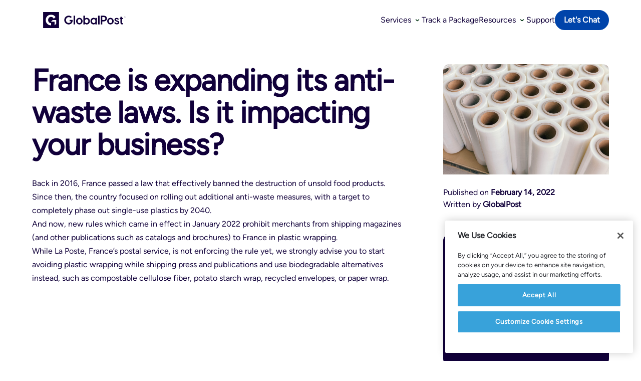

--- FILE ---
content_type: text/html; charset=UTF-8
request_url: https://www.goglobalpost.com/blog/france-is-expanding-its-anti-waste-laws-is-it-impacting-your-business/
body_size: 14045
content:
<!DOCTYPE html>
<html class="no-js" lang="en">

<head>
	<!-- Google Tag Manager -->
<script>(function(w,d,s,l,i){w[l]=w[l]||[];w[l].push({'gtm.start':
new Date().getTime(),event:'gtm.js'});var f=d.getElementsByTagName(s)[0],
j=d.createElement(s),dl=l!='dataLayer'?'&l='+l:'';j.async=true;j.src=
'https://www.googletagmanager.com/gtm.js?id='+i+dl;f.parentNode.insertBefore(j,f);
})(window,document,'script','dataLayer','GTM-K5742C7');</script>
<!-- End Google Tag Manager -->



	<meta charset="utf-8">
	<meta http-equiv="X-UA-Compatible" content="IE=edge,chrome=1">
	<title>France is expanding its anti-waste laws. Is it impacting your business? - GlobalPost</title>
	<meta name="viewport" content="width=device-width, initial-scale=1, user-scalable=no">
	<meta name="google-site-verification" content="SMAd_grXu_cMuV5OH24lOCEM86ex8bJy7a4RtIMZWso" />


	<!-- Include jQuery -->
	<script type="text/javascript" src="https://ajax.googleapis.com/ajax/libs/jquery/3.7.1/jquery.min.js"></script>
	<script src="https://cdnjs.cloudflare.com/ajax/libs/jquery.form/4.3.0/jquery.form.min.js" integrity="sha384-qlmct0AOBiA2VPZkMY3+2WqkHtIQ9lSdAsAn5RUJD/3vA5MKDgSGcdmIv4ycVxyn" crossorigin="anonymous"></script>
	<script type="text/javascript" src="https://www.goglobalpost.com/wp-content/themes/globalpost-blocks/js/jquery.browser.js"></script>
	<script type="text/javascript" src="//ajax.aspnetcdn.com/ajax/jquery.validate/1.19.3/jquery.validate.min.js"></script>

	<script type="text/javascript" src="//cdnjs.cloudflare.com/ajax/libs/jquery-cookie/1.3.1/jquery.cookie.min.js"></script>

	<link rel="stylesheet" href="https://www.goglobalpost.com/wp-content/themes/globalpost-blocks/style.css" type="text/css" />

	<script>
		window.dataLayer = window.dataLayer || [];
		dataLayer.push({
			'isCustomer': $.cookie('SSHome') ? 'Yes' : 'No'
		});
		dataLayer.push({
			'orderId': ''
		});
	</script>

	<meta name='robots' content='index, follow, max-image-preview:large, max-snippet:-1, max-video-preview:-1' />
	<style>img:is([sizes="auto" i], [sizes^="auto," i]) { contain-intrinsic-size: 3000px 1500px }</style>
	
	<!-- This site is optimized with the Yoast SEO Premium plugin v25.1 (Yoast SEO v25.1) - https://yoast.com/wordpress/plugins/seo/ -->
	<link rel="canonical" href="https://www.goglobalpost.com/blog/france-is-expanding-its-anti-waste-laws-is-it-impacting-your-business/" />
	<meta property="og:locale" content="en_US" />
	<meta property="og:type" content="article" />
	<meta property="og:title" content="France is expanding its anti-waste laws. Is it impacting your business?" />
	<meta property="og:description" content="Back in 2016, France passed a law that effectively banned the destruction of unsold food products. Since then, the country focused on rolling out additional anti-waste measures, with a target to completely phase out single-use plastics by 2040. And now, new rules which came in effect in January 2022 prohibit merchants from shipping magazines (and [&hellip;]" />
	<meta property="og:url" content="https://www.goglobalpost.com/blog/france-is-expanding-its-anti-waste-laws-is-it-impacting-your-business/" />
	<meta property="og:site_name" content="GlobalPost" />
	<meta property="article:published_time" content="2022-02-14T21:09:14+00:00" />
	<meta property="article:modified_time" content="2025-05-09T12:00:54+00:00" />
	<meta property="og:image" content="https://www.goglobalpost.com/wp-content/uploads/2022/02/iStock-946769474.jpg" />
	<meta property="og:image:width" content="1400" />
	<meta property="og:image:height" content="933" />
	<meta property="og:image:type" content="image/jpeg" />
	<meta name="author" content="GlobalPost" />
	<meta name="twitter:card" content="summary_large_image" />
	<meta name="twitter:label1" content="Written by" />
	<meta name="twitter:data1" content="GlobalPost" />
	<meta name="twitter:label2" content="Est. reading time" />
	<meta name="twitter:data2" content="1 minute" />
	<script type="application/ld+json" class="yoast-schema-graph">{"@context":"https://schema.org","@graph":[{"@type":"WebPage","@id":"https://www.goglobalpost.com/blog/france-is-expanding-its-anti-waste-laws-is-it-impacting-your-business/","url":"https://www.goglobalpost.com/blog/france-is-expanding-its-anti-waste-laws-is-it-impacting-your-business/","name":"France is expanding its anti-waste laws. Is it impacting your business? - GlobalPost","isPartOf":{"@id":"https://www.goglobalpost.com/#website"},"primaryImageOfPage":{"@id":"https://www.goglobalpost.com/blog/france-is-expanding-its-anti-waste-laws-is-it-impacting-your-business/#primaryimage"},"image":{"@id":"https://www.goglobalpost.com/blog/france-is-expanding-its-anti-waste-laws-is-it-impacting-your-business/#primaryimage"},"thumbnailUrl":"https://www.goglobalpost.com/wp-content/uploads/2022/02/iStock-946769474.jpg","datePublished":"2022-02-14T21:09:14+00:00","dateModified":"2025-05-09T12:00:54+00:00","author":{"@id":"https://www.goglobalpost.com/#/schema/person/a4f7f8615bb628c69a453dcea464b97d"},"breadcrumb":{"@id":"https://www.goglobalpost.com/blog/france-is-expanding-its-anti-waste-laws-is-it-impacting-your-business/#breadcrumb"},"inLanguage":"en-US","potentialAction":[{"@type":"ReadAction","target":["https://www.goglobalpost.com/blog/france-is-expanding-its-anti-waste-laws-is-it-impacting-your-business/"]}]},{"@type":"ImageObject","inLanguage":"en-US","@id":"https://www.goglobalpost.com/blog/france-is-expanding-its-anti-waste-laws-is-it-impacting-your-business/#primaryimage","url":"https://www.goglobalpost.com/wp-content/uploads/2022/02/iStock-946769474.jpg","contentUrl":"https://www.goglobalpost.com/wp-content/uploads/2022/02/iStock-946769474.jpg","width":1400,"height":933,"caption":"clear plastic wrap"},{"@type":"BreadcrumbList","@id":"https://www.goglobalpost.com/blog/france-is-expanding-its-anti-waste-laws-is-it-impacting-your-business/#breadcrumb","itemListElement":[{"@type":"ListItem","position":1,"name":"Home","item":"https://www.goglobalpost.com/"},{"@type":"ListItem","position":2,"name":"France is expanding its anti-waste laws. Is it impacting your business?"}]},{"@type":"WebSite","@id":"https://www.goglobalpost.com/#website","url":"https://www.goglobalpost.com/","name":"GlobalPost","description":"Save up to 30% on International Shipping","potentialAction":[{"@type":"SearchAction","target":{"@type":"EntryPoint","urlTemplate":"https://www.goglobalpost.com/?s={search_term_string}"},"query-input":{"@type":"PropertyValueSpecification","valueRequired":true,"valueName":"search_term_string"}}],"inLanguage":"en-US"},{"@type":"Person","@id":"https://www.goglobalpost.com/#/schema/person/a4f7f8615bb628c69a453dcea464b97d","name":"GlobalPost","image":{"@type":"ImageObject","inLanguage":"en-US","@id":"https://www.goglobalpost.com/#/schema/person/image/","url":"https://secure.gravatar.com/avatar/d2be5babcb0bfc4f05637cccf1a35d0bca8cb3104833eaea9eb7d0a38e42d727?s=96&d=mm&r=g","contentUrl":"https://secure.gravatar.com/avatar/d2be5babcb0bfc4f05637cccf1a35d0bca8cb3104833eaea9eb7d0a38e42d727?s=96&d=mm&r=g","caption":"GlobalPost"},"url":"https://www.goglobalpost.com/blog/author/globalpost/"}]}</script>
	<!-- / Yoast SEO Premium plugin. -->


<link rel="alternate" type="application/rss+xml" title="GlobalPost &raquo; France is expanding its anti-waste laws. Is it impacting your business? Comments Feed" href="https://www.goglobalpost.com/blog/france-is-expanding-its-anti-waste-laws-is-it-impacting-your-business/feed/" />
<script type="text/javascript">
/* <![CDATA[ */
window._wpemojiSettings = {"baseUrl":"https:\/\/s.w.org\/images\/core\/emoji\/16.0.1\/72x72\/","ext":".png","svgUrl":"https:\/\/s.w.org\/images\/core\/emoji\/16.0.1\/svg\/","svgExt":".svg","source":{"concatemoji":"https:\/\/www.goglobalpost.com\/wp-includes\/js\/wp-emoji-release.min.js?ver=6.8.3"}};
/*! This file is auto-generated */
!function(s,n){var o,i,e;function c(e){try{var t={supportTests:e,timestamp:(new Date).valueOf()};sessionStorage.setItem(o,JSON.stringify(t))}catch(e){}}function p(e,t,n){e.clearRect(0,0,e.canvas.width,e.canvas.height),e.fillText(t,0,0);var t=new Uint32Array(e.getImageData(0,0,e.canvas.width,e.canvas.height).data),a=(e.clearRect(0,0,e.canvas.width,e.canvas.height),e.fillText(n,0,0),new Uint32Array(e.getImageData(0,0,e.canvas.width,e.canvas.height).data));return t.every(function(e,t){return e===a[t]})}function u(e,t){e.clearRect(0,0,e.canvas.width,e.canvas.height),e.fillText(t,0,0);for(var n=e.getImageData(16,16,1,1),a=0;a<n.data.length;a++)if(0!==n.data[a])return!1;return!0}function f(e,t,n,a){switch(t){case"flag":return n(e,"\ud83c\udff3\ufe0f\u200d\u26a7\ufe0f","\ud83c\udff3\ufe0f\u200b\u26a7\ufe0f")?!1:!n(e,"\ud83c\udde8\ud83c\uddf6","\ud83c\udde8\u200b\ud83c\uddf6")&&!n(e,"\ud83c\udff4\udb40\udc67\udb40\udc62\udb40\udc65\udb40\udc6e\udb40\udc67\udb40\udc7f","\ud83c\udff4\u200b\udb40\udc67\u200b\udb40\udc62\u200b\udb40\udc65\u200b\udb40\udc6e\u200b\udb40\udc67\u200b\udb40\udc7f");case"emoji":return!a(e,"\ud83e\udedf")}return!1}function g(e,t,n,a){var r="undefined"!=typeof WorkerGlobalScope&&self instanceof WorkerGlobalScope?new OffscreenCanvas(300,150):s.createElement("canvas"),o=r.getContext("2d",{willReadFrequently:!0}),i=(o.textBaseline="top",o.font="600 32px Arial",{});return e.forEach(function(e){i[e]=t(o,e,n,a)}),i}function t(e){var t=s.createElement("script");t.src=e,t.defer=!0,s.head.appendChild(t)}"undefined"!=typeof Promise&&(o="wpEmojiSettingsSupports",i=["flag","emoji"],n.supports={everything:!0,everythingExceptFlag:!0},e=new Promise(function(e){s.addEventListener("DOMContentLoaded",e,{once:!0})}),new Promise(function(t){var n=function(){try{var e=JSON.parse(sessionStorage.getItem(o));if("object"==typeof e&&"number"==typeof e.timestamp&&(new Date).valueOf()<e.timestamp+604800&&"object"==typeof e.supportTests)return e.supportTests}catch(e){}return null}();if(!n){if("undefined"!=typeof Worker&&"undefined"!=typeof OffscreenCanvas&&"undefined"!=typeof URL&&URL.createObjectURL&&"undefined"!=typeof Blob)try{var e="postMessage("+g.toString()+"("+[JSON.stringify(i),f.toString(),p.toString(),u.toString()].join(",")+"));",a=new Blob([e],{type:"text/javascript"}),r=new Worker(URL.createObjectURL(a),{name:"wpTestEmojiSupports"});return void(r.onmessage=function(e){c(n=e.data),r.terminate(),t(n)})}catch(e){}c(n=g(i,f,p,u))}t(n)}).then(function(e){for(var t in e)n.supports[t]=e[t],n.supports.everything=n.supports.everything&&n.supports[t],"flag"!==t&&(n.supports.everythingExceptFlag=n.supports.everythingExceptFlag&&n.supports[t]);n.supports.everythingExceptFlag=n.supports.everythingExceptFlag&&!n.supports.flag,n.DOMReady=!1,n.readyCallback=function(){n.DOMReady=!0}}).then(function(){return e}).then(function(){var e;n.supports.everything||(n.readyCallback(),(e=n.source||{}).concatemoji?t(e.concatemoji):e.wpemoji&&e.twemoji&&(t(e.twemoji),t(e.wpemoji)))}))}((window,document),window._wpemojiSettings);
/* ]]> */
</script>
<style id='wp-emoji-styles-inline-css' type='text/css'>

	img.wp-smiley, img.emoji {
		display: inline !important;
		border: none !important;
		box-shadow: none !important;
		height: 1em !important;
		width: 1em !important;
		margin: 0 0.07em !important;
		vertical-align: -0.1em !important;
		background: none !important;
		padding: 0 !important;
	}
</style>
<style id='wp-block-library-inline-css' type='text/css'>
:root{--wp-admin-theme-color:#007cba;--wp-admin-theme-color--rgb:0,124,186;--wp-admin-theme-color-darker-10:#006ba1;--wp-admin-theme-color-darker-10--rgb:0,107,161;--wp-admin-theme-color-darker-20:#005a87;--wp-admin-theme-color-darker-20--rgb:0,90,135;--wp-admin-border-width-focus:2px;--wp-block-synced-color:#7a00df;--wp-block-synced-color--rgb:122,0,223;--wp-bound-block-color:var(--wp-block-synced-color)}@media (min-resolution:192dpi){:root{--wp-admin-border-width-focus:1.5px}}.wp-element-button{cursor:pointer}:root{--wp--preset--font-size--normal:16px;--wp--preset--font-size--huge:42px}:root .has-very-light-gray-background-color{background-color:#eee}:root .has-very-dark-gray-background-color{background-color:#313131}:root .has-very-light-gray-color{color:#eee}:root .has-very-dark-gray-color{color:#313131}:root .has-vivid-green-cyan-to-vivid-cyan-blue-gradient-background{background:linear-gradient(135deg,#00d084,#0693e3)}:root .has-purple-crush-gradient-background{background:linear-gradient(135deg,#34e2e4,#4721fb 50%,#ab1dfe)}:root .has-hazy-dawn-gradient-background{background:linear-gradient(135deg,#faaca8,#dad0ec)}:root .has-subdued-olive-gradient-background{background:linear-gradient(135deg,#fafae1,#67a671)}:root .has-atomic-cream-gradient-background{background:linear-gradient(135deg,#fdd79a,#004a59)}:root .has-nightshade-gradient-background{background:linear-gradient(135deg,#330968,#31cdcf)}:root .has-midnight-gradient-background{background:linear-gradient(135deg,#020381,#2874fc)}.has-regular-font-size{font-size:1em}.has-larger-font-size{font-size:2.625em}.has-normal-font-size{font-size:var(--wp--preset--font-size--normal)}.has-huge-font-size{font-size:var(--wp--preset--font-size--huge)}.has-text-align-center{text-align:center}.has-text-align-left{text-align:left}.has-text-align-right{text-align:right}#end-resizable-editor-section{display:none}.aligncenter{clear:both}.items-justified-left{justify-content:flex-start}.items-justified-center{justify-content:center}.items-justified-right{justify-content:flex-end}.items-justified-space-between{justify-content:space-between}.screen-reader-text{border:0;clip-path:inset(50%);height:1px;margin:-1px;overflow:hidden;padding:0;position:absolute;width:1px;word-wrap:normal!important}.screen-reader-text:focus{background-color:#ddd;clip-path:none;color:#444;display:block;font-size:1em;height:auto;left:5px;line-height:normal;padding:15px 23px 14px;text-decoration:none;top:5px;width:auto;z-index:100000}html :where(.has-border-color){border-style:solid}html :where([style*=border-top-color]){border-top-style:solid}html :where([style*=border-right-color]){border-right-style:solid}html :where([style*=border-bottom-color]){border-bottom-style:solid}html :where([style*=border-left-color]){border-left-style:solid}html :where([style*=border-width]){border-style:solid}html :where([style*=border-top-width]){border-top-style:solid}html :where([style*=border-right-width]){border-right-style:solid}html :where([style*=border-bottom-width]){border-bottom-style:solid}html :where([style*=border-left-width]){border-left-style:solid}html :where(img[class*=wp-image-]){height:auto;max-width:100%}:where(figure){margin:0 0 1em}html :where(.is-position-sticky){--wp-admin--admin-bar--position-offset:var(--wp-admin--admin-bar--height,0px)}@media screen and (max-width:600px){html :where(.is-position-sticky){--wp-admin--admin-bar--position-offset:0px}}
</style>
<link rel='stylesheet' id='wpsm-comptable-styles-css' href='https://www.goglobalpost.com/wp-content/plugins/table-maker/css/style.css?ver=1.9.1' type='text/css' media='all' />
<link rel='stylesheet' id='shipstation-gutenberg-css' href='https://www.goglobalpost.com/wp-content/themes/globalpost-blocks/lib/gutenberg/front-end.css?ver=1769879109' type='text/css' media='all' />
<link rel='stylesheet' id='tablepress-default-css' href='https://www.goglobalpost.com/wp-content/plugins/tablepress/css/build/default.css?ver=3.0.4' type='text/css' media='all' />
<style id='tablepress-default-inline-css' type='text/css'>
table#tablepress-61 tr.row-1 td,table#tablepress-40 tr.row-1 td,table#tablepress-44 tr.row-1 td,table#tablepress-54 tr.row-1 td,table#tablepress-56 tr.row-1 td,table#tablepress-31 tr.row-1 td{background:#fff!important}.tablepress>:where(tbody.row-striping)>:nth-child(2n)>*{white-space:nowrap}.tablepress tbody td,.tablepress td{padding-left:.75rem;padding-right:.75rem}
</style>
<link rel='stylesheet' id='wp-block-paragraph-css' href='https://www.goglobalpost.com/wp-includes/blocks/paragraph/style.min.css?ver=6.8.3' type='text/css' media='all' />
<script type="text/javascript" src="https://www.goglobalpost.com/wp-content/themes/globalpost-blocks/js/bootstrap.min.js?ver=6.8.3" id="ggp-bootstrap-js"></script>
<script type="text/javascript" src="https://www.goglobalpost.com/wp-content/themes/globalpost-blocks/js/jquery-validation.js?ver=6.8.3" id="jquery-validation-js"></script>
<script type="text/javascript" src="https://www.goglobalpost.com/wp-content/themes/globalpost-blocks/js/jquery-additional-methods.js?ver=6.8.3" id="jquery-additional-methods-js"></script>
<script type="text/javascript" src="https://www.goglobalpost.com/wp-content/themes/globalpost-blocks/js/ggp-tracking-list.js?ver=1769879109" id="tracking-list-js-js"></script>
<link rel="https://api.w.org/" href="https://www.goglobalpost.com/wp-json/" /><link rel="alternate" title="JSON" type="application/json" href="https://www.goglobalpost.com/wp-json/wp/v2/posts/10140" /><link rel="EditURI" type="application/rsd+xml" title="RSD" href="https://www.goglobalpost.com/xmlrpc.php?rsd" />
<link rel='shortlink' href='https://www.goglobalpost.com/?p=10140' />
<link rel="alternate" title="oEmbed (JSON)" type="application/json+oembed" href="https://www.goglobalpost.com/wp-json/oembed/1.0/embed?url=https%3A%2F%2Fwww.goglobalpost.com%2Fblog%2Ffrance-is-expanding-its-anti-waste-laws-is-it-impacting-your-business%2F" />
<link rel="alternate" title="oEmbed (XML)" type="text/xml+oembed" href="https://www.goglobalpost.com/wp-json/oembed/1.0/embed?url=https%3A%2F%2Fwww.goglobalpost.com%2Fblog%2Ffrance-is-expanding-its-anti-waste-laws-is-it-impacting-your-business%2F&#038;format=xml" />
<!-- Stream WordPress user activity plugin v4.1.1 -->
<style class='wp-fonts-local' type='text/css'>
@font-face{font-family:"Figtree Regular";font-style:normal;font-weight:400;font-display:fallback;src:url('https://www.goglobalpost.com/wp-content/themes/globalpost-blocks/assets/fonts/Figtree-Regular.woff2') format('woff2');font-stretch:normal;}
@font-face{font-family:"Figtree SemiBold";font-style:normal;font-weight:600;font-display:fallback;src:url('https://www.goglobalpost.com/wp-content/themes/globalpost-blocks/assets/fonts/Figtree-SemiBold.woff2') format('woff2');font-stretch:normal;}
@font-face{font-family:"Figtree Bold";font-style:bold;font-weight:600;font-display:fallback;src:url('https://www.goglobalpost.com/wp-content/themes/globalpost-blocks/assets/fonts/Figtree-Bold.woff2') format('woff2');font-stretch:normal;}
</style>
<link rel="icon" href="https://www.goglobalpost.com/wp-content/uploads/2025/04/cropped-96x96-favicon-32x32.png" sizes="32x32" />
<link rel="icon" href="https://www.goglobalpost.com/wp-content/uploads/2025/04/cropped-96x96-favicon-192x192.png" sizes="192x192" />
<link rel="apple-touch-icon" href="https://www.goglobalpost.com/wp-content/uploads/2025/04/cropped-96x96-favicon-180x180.png" />
<meta name="msapplication-TileImage" content="https://www.goglobalpost.com/wp-content/uploads/2025/04/cropped-96x96-favicon-270x270.png" />



	
</head>

<body class="wp-singular post-template-default single single-post postid-10140 single-format-standard wp-embed-responsive wp-theme-globalpost-blocks antialiased overflow-x-hidden " id="globalpost block">
<!-- Google Tag Manager (noscript) -->
<noscript><iframe src="https://www.googletagmanager.com/ns.html?id=GTM-K5742C7"
height="0" width="0" style="display:none;visibility:hidden"></iframe></noscript>
<!-- End Google Tag Manager (noscript) -->

	
				<nav class="top-nav">
			<div class="main-menu">
				<div class="back-mobile">
					<a href="#" id="back-mobile-menu"><img src="https://www.goglobalpost.com/wp-content/themes/globalpost-blocks/src/img/icons/arrow-left.svg" alt="Arrow left"> Back</a>
											<div id="mob-logo" class="mobile-logo-container">
							<a href="/"><img src="https://www.goglobalpost.com/wp-content/uploads/2025/01/globalpostlogo.svg" alt=""></a>
						</div>
									</div>
									<div class="main-menu-container">
						<div id="navbar-default">
							<ul id="main-menu" class="main-menu main-menu-items test1">
																	<li class="parent">
										<a class="main-menu-item menu-item" href="/services/">Services<span class="pl-1"><img class="w-full h-auto transition-all" src="https://www.goglobalpost.com/wp-content/themes/globalpost-blocks/src/img/icons/chevron-down-2.svg" alt="Accordion Toggle"></span></a>
																					<div class="container mega-menu-desktop mega-menu">
  <div class="mega-menu-sections">
    <div class="mega-menu-columns">
      <div class="mega-menu-column">
                  <p class="mega-menu-heading">International</p>
                <div class="mega-menu-items">
                                    <a href="https://www.goglobalpost.com/economy-international/" target="">
                                <div>
                                      <div>
                      <p>Economy International</p>
                                          </div>
                                                    </div>
              </a>
                          <a href="https://www.goglobalpost.com/standard-international/" target="">
                                <div>
                                      <div>
                      <p>Standard International</p>
                                          </div>
                                                    </div>
              </a>
                          <a href="https://www.goglobalpost.com/plus/" target="">
                                <div>
                                      <div>
                      <p>Plus</p>
                                          </div>
                                                    </div>
              </a>
                          <a href="https://www.goglobalpost.com/globalpost-plus-duties-taxes-included/" target="">
                                <div>
                                      <div>
                      <p>Plus - Duties &amp; Taxes Included</p>
                                          </div>
                                                    </div>
              </a>
                          <a href="https://www.goglobalpost.com/go/" target="">
                                <div>
                                      <div>
                      <p>Go</p>
                                          </div>
                                                    </div>
              </a>
                              </div>
      </div>
      <div class="mega-menu-column">
                  <p class="mega-menu-heading">Domestic</p>
                <div class="mega-menu-items">
                                    <a href="https://www.goglobalpost.com/edge/" target="">
                                <div>
                                      <div>
                      <p>Edge</p>
                                          </div>
                                                    </div>
              </a>
                          <a href="https://www.goglobalpost.com/parcel-select/" target="">
                                <div>
                                      <div>
                      <p>Parcel Select</p>
                                          </div>
                                                    </div>
              </a>
                              </div>
      </div>

      <div class="mega-menu-column">
                  <p class="mega-menu-heading">Programs</p>
                <div class="mega-menu-items">

                                    <a href="https://www.goglobalpost.com/smartsaver/" target="">
                                <div>
                                      <div>
                      <p>SmartSaver</p>
                                          </div>
                                                    </div>
              </a>
                          <a href="https://www.goglobalpost.com/usps-canada-ddp/" target="">
                                <div>
                                      <div>
                      <p>USPS Canada DDP</p>
                                          </div>
                                                    </div>
              </a>
                          <a href="https://www.goglobalpost.com/global-direct-entry/" target="">
                                <div>
                                      <div>
                      <p>Global Direct Entry</p>
                                          </div>
                                                    </div>
              </a>
                      

          
        </div>
      </div>
    </div>
    <div class="mega-menu-box">
                                        <a href="https://www.goglobalpost.com/smartsaver/" class="mega-menu-content">
                          <span class="mega-menu-content-title">Programs</span>
                                      <span class="mega-menu-content-body"><p>Cut per-shipment costs by consolidating 5+ daily international packages. Ideal for high-volume merchants looking to save up to 30% on global shipping.</p>
</span>
                                      <span class="mega-menu-content-actions">SmartSaver</span>
                      </a>
              

    </div>
  </div>
</div>																			</li>
																	<li class="">
										<a class="main-menu-item menu-item" href="https://www.goglobalpost.com/tracking/">Track a Package</a>
																			</li>
																	<li class="parent">
										<a class="main-menu-item menu-item" href="#">Resources<span class="pl-1"><img class="w-full h-auto transition-all" src="https://www.goglobalpost.com/wp-content/themes/globalpost-blocks/src/img/icons/chevron-down-2.svg" alt="Accordion Toggle"></span></a>
																					<div class="container mega-menu-desktop mega-menu">
  <div class="mega-menu-sections">
    <div class="mega-menu-columns">
      <div class="mega-menu-column">
                  <p class="mega-menu-heading">Tools</p>
                <div class="mega-menu-items">
                                    <a href="https://www.goglobalpost.com/hs-code-lookup-tool/" target="">
                                <div>
                                      <div>
                      <p>HS Classification Tool</p>
                                          </div>
                                                    </div>
              </a>
                          <a href="https://www.goglobalpost.com/service-updates/" target="">
                                <div>
                                      <div>
                      <p>Service Updates</p>
                                          </div>
                                                    </div>
              </a>
                          <a href="https://dev.goglobalpost.com" target="">
                                <div>
                                      <div>
                      <p>Developer Guides</p>
                                          </div>
                                                    </div>
              </a>
                          <a href="https://www.goglobalpost.com/tax-id-guide/" target="">
                                <div>
                                      <div>
                      <p>Tax ID Guide</p>
                                          </div>
                                                    </div>
              </a>
                              </div>
      </div>
      <div class="mega-menu-column">
                  <p class="mega-menu-heading">Support</p>
                <div class="mega-menu-items">
                                    <a href="https://www.goglobalpost.com/faqs/" target="">
                                <div>
                                      <div>
                      <p>FAQs</p>
                                          </div>
                                                    </div>
              </a>
                          <a href="https://survey.alchemer.com/s3/7682681/GlobalPost-Claim-Form" target="">
                                <div>
                                      <div>
                      <p>File a Claim</p>
                                          </div>
                                                    </div>
              </a>
                          <a href="https://www.goglobalpost.com/contact-support/" target="">
                                <div>
                                      <div>
                      <p>Contact Support</p>
                                          </div>
                                                    </div>
              </a>
                              </div>
      </div>

      <div class="mega-menu-column">
                  <p class="mega-menu-heading">Company</p>
                <div class="mega-menu-items">

                                    <a href="https://www.goglobalpost.com/blog/" target="">
                                <div>
                                      <div>
                      <p>Blog</p>
                                          </div>
                                                    </div>
              </a>
                          <a href="https://www.goglobalpost.com/integrations/" target="">
                                <div>
                                      <div>
                      <p>Integrations</p>
                                          </div>
                                                    </div>
              </a>
                          <a href="https://www.goglobalpost.com/about-us/" target="">
                                <div>
                                      <div>
                      <p>About Us</p>
                                          </div>
                                                    </div>
              </a>
                      

          
        </div>
      </div>
    </div>
    <div class="mega-menu-box">
                                        <a href="#" class="mega-menu-content">
                                      <span class="mega-menu-content-body"><p>&#8220;GlobalPost has been a game-changer for my e-commerce business. The cost savings and efficiency of their shipping solutions are unmatched. But what truly sets them apart is their exceptional customer service. They&#8217;ve got our back every step of the way.&#8221;</p>
<p>&nbsp;</p>
<p><strong>Darrell Steward</strong></p>
<p>Small Business Owner</p>
</span>
                                  </a>
              

    </div>
  </div>
</div>																			</li>
																	<li class="">
										<a class="main-menu-item menu-item" href="https://www.goglobalpost.com/contact-support/">Support</a>
																			</li>
															</ul>
						</div>
						<!-- <div>
						<img src="https://www.goglobalpost.com/wp-content/themes/globalpost-blocks/src/img/icons/globe.svg" alt="Select Language">
						<span><img src="https://www.goglobalpost.com/wp-content/themes/globalpost-blocks/src/img/icons/chevron-down-2.svg" alt="Accordion Toggle"></span>
					</div> -->
																			<a href="https://www.goglobalpost.com/contact-us-sales/" class="!hidden btn xl:!block btn-nav">Let's Chat</a>
												<div id="hamburger" class="!block xl:!hidden" aria-label="Toggle">
							<span class="bar"></span>
							<span class="bar"></span>
							<span class="bar"></span>
						</div>
					</div>
							</div>
		</nav>
		<div id="mobile-menu" class="mobile-menu">
			<div>
				<ul class="main-menu items">
											<li menu-parent="item-0" class="item link parent">
							<div class="container">
								<a class="text-navy" href="/services/">Services</a>
																	<button><img src="https://www.goglobalpost.com/wp-content/themes/globalpost-blocks/src/img/icons/chevron-right.svg" alt="Dropdown Menu"></button>
															</div>
						</li>
											<li menu-parent="item-1" class="item link ">
							<div class="container">
								<a class="text-navy" href="https://www.goglobalpost.com/tracking/">Track a Package</a>
															</div>
						</li>
											<li menu-parent="item-2" class="item link parent">
							<div class="container">
								<a class="text-navy" href="#">Resources</a>
																	<button><img src="https://www.goglobalpost.com/wp-content/themes/globalpost-blocks/src/img/icons/chevron-right.svg" alt="Dropdown Menu"></button>
															</div>
						</li>
											<li menu-parent="item-3" class="item link ">
							<div class="container">
								<a class="text-navy" href="https://www.goglobalpost.com/contact-support/">Support</a>
															</div>
						</li>
									</ul>
				<div class="cta-container">
																<a href="https://www.goglobalpost.com/contact-us-sales/" class="cta">Let's Chat</a>
									</div>
															<div menu-child="item-0" class="fixed w-full bg-white sub-menu">
							<div class="mega-menu-mobile mega-menu">
  <div class="mega-menu-mobile-title">
    <span class="container">Services</span>
  </div>
  <div class="mega-menu-mobile-sections">
    <div class="mega-menu-mobile-section">
              <button class="mega-menu-mobile-subtitle js-accordion-toggle">
          International          <img class="w-full h-auto transition-all" src="https://www.goglobalpost.com/wp-content/themes/globalpost-blocks/src/img/icons/chevron-down-2.svg" alt="Accordion Toggle">
        </button>
            <div class="mega-menu-mobile-items">
                              <a href="https://www.goglobalpost.com/economy-international/" target="">
              <div>
                                  <div>
                    <p>Economy International</p>
                                      </div>
                              </div>
            </a>
                      <a href="https://www.goglobalpost.com/standard-international/" target="">
              <div>
                                  <div>
                    <p>Standard International</p>
                                      </div>
                              </div>
            </a>
                      <a href="https://www.goglobalpost.com/plus/" target="">
              <div>
                                  <div>
                    <p>Plus</p>
                                      </div>
                              </div>
            </a>
                      <a href="https://www.goglobalpost.com/globalpost-plus-duties-taxes-included/" target="">
              <div>
                                  <div>
                    <p>Plus - Duties &amp; Taxes Included</p>
                                      </div>
                              </div>
            </a>
                      <a href="https://www.goglobalpost.com/go/" target="">
              <div>
                                  <div>
                    <p>Go</p>
                                      </div>
                              </div>
            </a>
                        </div>
    </div>
    <div class="mega-menu-mobile-section">
              <button class="mega-menu-mobile-subtitle js-accordion-toggle">
          Domestic          <img class="w-full h-auto transition-all" src="https://www.goglobalpost.com/wp-content/themes/globalpost-blocks/src/img/icons/chevron-down-2.svg" alt="Accordion Toggle">
        </button>
            <div class="mega-menu-mobile-items">
                              <a href="https://www.goglobalpost.com/edge/" target="">
              <div>
                                  <div>
                    <p>Edge</p>
                                      </div>
                              </div>
            </a>
                      <a href="https://www.goglobalpost.com/parcel-select/" target="">
              <div>
                                  <div>
                    <p>Parcel Select</p>
                                      </div>
                              </div>
            </a>
                        </div>
    </div>
    <div class="mega-menu-mobile-section">
              <button class="mega-menu-mobile-subtitle js-accordion-toggle">
          Programs          <img class="w-full h-auto transition-all" src="https://www.goglobalpost.com/wp-content/themes/globalpost-blocks/src/img/icons/chevron-down-2.svg" alt="Accordion Toggle">
        </button>
            <div class="mega-menu-mobile-items">
        <div class="mega-menu-mobile-subitems">
                                    <a href="https://www.goglobalpost.com/smartsaver/" target="">
                <div>
                                      <div>
                      <p>SmartSaver</p>
                                          </div>
                                  </div>
              </a>
                          <a href="https://www.goglobalpost.com/usps-canada-ddp/" target="">
                <div>
                                      <div>
                      <p>USPS Canada DDP</p>
                                          </div>
                                  </div>
              </a>
                          <a href="https://www.goglobalpost.com/global-direct-entry/" target="">
                <div>
                                      <div>
                      <p>Global Direct Entry</p>
                                          </div>
                                  </div>
              </a>
                              </div>
        <div class="mega-menu-mobile-subitems">
                  </div>
      </div>
    </div>
  </div>
</div>						</div>
																													<div menu-child="item-2" class="fixed w-full bg-white sub-menu">
							<div class="mega-menu-mobile mega-menu">
  <div class="mega-menu-mobile-title">
    <span class="container">Resources</span>
  </div>
  <div class="mega-menu-mobile-sections">
    <div class="mega-menu-mobile-section">
              <button class="mega-menu-mobile-subtitle js-accordion-toggle">
          Tools          <img class="w-full h-auto transition-all" src="https://www.goglobalpost.com/wp-content/themes/globalpost-blocks/src/img/icons/chevron-down-2.svg" alt="Accordion Toggle">
        </button>
            <div class="mega-menu-mobile-items">
                              <a href="https://www.goglobalpost.com/hs-code-lookup-tool/" target="">
              <div>
                                  <div>
                    <p>HS Classification Tool</p>
                                      </div>
                              </div>
            </a>
                      <a href="https://www.goglobalpost.com/service-updates/" target="">
              <div>
                                  <div>
                    <p>Service Updates</p>
                                      </div>
                              </div>
            </a>
                      <a href="https://dev.goglobalpost.com" target="">
              <div>
                                  <div>
                    <p>Developer Guides</p>
                                      </div>
                              </div>
            </a>
                      <a href="https://www.goglobalpost.com/tax-id-guide/" target="">
              <div>
                                  <div>
                    <p>Tax ID Guide</p>
                                      </div>
                              </div>
            </a>
                        </div>
    </div>
    <div class="mega-menu-mobile-section">
              <button class="mega-menu-mobile-subtitle js-accordion-toggle">
          Support          <img class="w-full h-auto transition-all" src="https://www.goglobalpost.com/wp-content/themes/globalpost-blocks/src/img/icons/chevron-down-2.svg" alt="Accordion Toggle">
        </button>
            <div class="mega-menu-mobile-items">
                              <a href="https://www.goglobalpost.com/faqs/" target="">
              <div>
                                  <div>
                    <p>FAQs</p>
                                      </div>
                              </div>
            </a>
                      <a href="https://survey.alchemer.com/s3/7682681/GlobalPost-Claim-Form" target="">
              <div>
                                  <div>
                    <p>File a Claim</p>
                                      </div>
                              </div>
            </a>
                      <a href="https://www.goglobalpost.com/contact-support/" target="">
              <div>
                                  <div>
                    <p>Contact Support</p>
                                      </div>
                              </div>
            </a>
                        </div>
    </div>
    <div class="mega-menu-mobile-section">
              <button class="mega-menu-mobile-subtitle js-accordion-toggle">
          Company          <img class="w-full h-auto transition-all" src="https://www.goglobalpost.com/wp-content/themes/globalpost-blocks/src/img/icons/chevron-down-2.svg" alt="Accordion Toggle">
        </button>
            <div class="mega-menu-mobile-items">
        <div class="mega-menu-mobile-subitems">
                                    <a href="https://www.goglobalpost.com/blog/" target="">
                <div>
                                      <div>
                      <p>Blog</p>
                                          </div>
                                  </div>
              </a>
                          <a href="https://www.goglobalpost.com/integrations/" target="">
                <div>
                                      <div>
                      <p>Integrations</p>
                                          </div>
                                  </div>
              </a>
                          <a href="https://www.goglobalpost.com/about-us/" target="">
                <div>
                                      <div>
                      <p>About Us</p>
                                          </div>
                                  </div>
              </a>
                              </div>
        <div class="mega-menu-mobile-subitems">
                  </div>
      </div>
    </div>
  </div>
</div>						</div>
																					</div>
		</div>
	
<div class="container">
	<div class="post-container">
		<div class="post-content">
			<div class="entry-title">
				<h1>France is expanding its anti-waste laws. Is it impacting your business?</h1>
			</div>

			<div class="entry-content block lg:hidden">
				<img width="1024" height="682" src="https://www.goglobalpost.com/wp-content/uploads/2022/02/iStock-946769474-1024x682.jpg" class="thumbnail wp-post-image" alt="clear plastic wrap" decoding="async" fetchpriority="high" srcset="https://www.goglobalpost.com/wp-content/uploads/2022/02/iStock-946769474-1024x682.jpg 1024w, https://www.goglobalpost.com/wp-content/uploads/2022/02/iStock-946769474-300x200.jpg 300w, https://www.goglobalpost.com/wp-content/uploads/2022/02/iStock-946769474-768x512.jpg 768w, https://www.goglobalpost.com/wp-content/uploads/2022/02/iStock-946769474-1080x720.jpg 1080w, https://www.goglobalpost.com/wp-content/uploads/2022/02/iStock-946769474-1280x853.jpg 1280w, https://www.goglobalpost.com/wp-content/uploads/2022/02/iStock-946769474-980x653.jpg 980w, https://www.goglobalpost.com/wp-content/uploads/2022/02/iStock-946769474-480x320.jpg 480w, https://www.goglobalpost.com/wp-content/uploads/2022/02/iStock-946769474.jpg 1400w" sizes="(max-width: 1024px) 100vw, 1024px" />
<div class="entry-meta large">
    <div class="post-date">Published on <strong>February 14, 2022</strong></div>
    <div class="post-author">Written by <strong><a href="https://www.goglobalpost.com/blog/author/globalpost/">GlobalPost</a></strong></div>
</div>
			</div>

			<div class="prose">
				
<p>Back in 2016, France passed a law that effectively banned the destruction of unsold food products. Since then, the country focused on rolling out additional anti-waste measures, with a target to completely phase out single-use plastics by 2040.</p>

<p>And now, new rules which came in effect in January 2022 prohibit merchants from shipping magazines (and other publications such as catalogs and brochures) to France in plastic wrapping.</p>

<p>While La Poste, France’s postal service, is not enforcing the rule yet, we strongly advise you to start avoiding plastic wrapping while shipping press and publications and use biodegradable alternatives instead, such as compostable cellulose fiber, potato starch wrap, recycled envelopes, or paper wrap.</p>
							</div>
		</div>

		<div class="entry-content hidden lg:flex lg:flex-col">
			<img width="1024" height="682" src="https://www.goglobalpost.com/wp-content/uploads/2022/02/iStock-946769474-1024x682.jpg" class="thumbnail wp-post-image" alt="clear plastic wrap" decoding="async" srcset="https://www.goglobalpost.com/wp-content/uploads/2022/02/iStock-946769474-1024x682.jpg 1024w, https://www.goglobalpost.com/wp-content/uploads/2022/02/iStock-946769474-300x200.jpg 300w, https://www.goglobalpost.com/wp-content/uploads/2022/02/iStock-946769474-768x512.jpg 768w, https://www.goglobalpost.com/wp-content/uploads/2022/02/iStock-946769474-1080x720.jpg 1080w, https://www.goglobalpost.com/wp-content/uploads/2022/02/iStock-946769474-1280x853.jpg 1280w, https://www.goglobalpost.com/wp-content/uploads/2022/02/iStock-946769474-980x653.jpg 980w, https://www.goglobalpost.com/wp-content/uploads/2022/02/iStock-946769474-480x320.jpg 480w, https://www.goglobalpost.com/wp-content/uploads/2022/02/iStock-946769474.jpg 1400w" sizes="(max-width: 1024px) 100vw, 1024px" />
<div class="entry-meta large">
    <div class="post-date">Published on <strong>February 14, 2022</strong></div>
    <div class="post-author">Written by <strong><a href="https://www.goglobalpost.com/blog/author/globalpost/">GlobalPost</a></strong></div>
</div>

			<div class="sidebar hidden lg:flex lg:flex-col">
				

<section id="block-4" class="widget widget_block">
<div class="wp-block-group topics is-layout-constrained wp-block-group-is-layout-constrained">
<h4 class="wp-block-heading">Topics</h4>


<ul class="wp-block-categories-list wp-block-categories">	<li class="cat-item cat-item-4"><a href="https://www.goglobalpost.com/blog/category/globalpost-services/">GlobalPost Services</a>
</li>
	<li class="cat-item cat-item-1"><a href="https://www.goglobalpost.com/blog/category/holiday/">Holiday</a>
</li>
	<li class="cat-item cat-item-3"><a href="https://www.goglobalpost.com/blog/category/news/">News</a>
</li>
	<li class="cat-item cat-item-70"><a href="https://www.goglobalpost.com/blog/category/shipping-tips/">Shipping Tips</a>
</li>
</ul></div>
</section>							</div>
		</div>

		<div class="sidebar block lg:hidden">
			

<section id="block-4" class="widget widget_block">
<div class="wp-block-group topics is-layout-constrained wp-block-group-is-layout-constrained">
<h4 class="wp-block-heading">Topics</h4>


<ul class="wp-block-categories-list wp-block-categories">	<li class="cat-item cat-item-4"><a href="https://www.goglobalpost.com/blog/category/globalpost-services/">GlobalPost Services</a>
</li>
	<li class="cat-item cat-item-1"><a href="https://www.goglobalpost.com/blog/category/holiday/">Holiday</a>
</li>
	<li class="cat-item cat-item-3"><a href="https://www.goglobalpost.com/blog/category/news/">News</a>
</li>
	<li class="cat-item cat-item-70"><a href="https://www.goglobalpost.com/blog/category/shipping-tips/">Shipping Tips</a>
</li>
</ul></div>
</section>					</div>
	</div>
</div>
<div class="container">
	<div class="post-container">
		<div class="post-content">
			<div class="single-author">
        <div class="single-author__header">
        <img class="single-author__avatar" src="https://secure.gravatar.com/avatar/d2be5babcb0bfc4f05637cccf1a35d0bca8cb3104833eaea9eb7d0a38e42d727?s=96&#038;d=mm&#038;r=g" alt="GlobalPost">
        <div class="single-author__name-container">
            <h2 class="single-author__name-value h3">GlobalPost</h2>
                            <p class="single-author__bio paragraph-xl">
                                    </p>         </div>
    </div>
        <div class="single-author__more-articles">
        <a href="https://www.goglobalpost.com/blog/author/globalpost/" class="single-author__more-articles-link">
            More articles by GlobalPost →
        </a>
    </div>
</div>		</div>
	</div>
</div>


    <!-- related-content -->
    <div class="related-posts">
        <div class="container">

            <div class="post-intro">
                <h2>More Posts</h2>
            </div>

            <div class="post-grid">
                <div class="post-card">
	<div class="post group post ">
	<div class="thumbnail">
    <a href="https://www.goglobalpost.com/blog/holiday-shipping-deadlines/">
        <img width="1024" height="576" src="https://www.goglobalpost.com/wp-content/uploads/2024/09/img-gp-blog-post-holiday-shipping-1024x576.jpg" class="attachment-large size-large wp-post-image" alt="" decoding="async" loading="lazy" srcset="https://www.goglobalpost.com/wp-content/uploads/2024/09/img-gp-blog-post-holiday-shipping-1024x576.jpg 1024w, https://www.goglobalpost.com/wp-content/uploads/2024/09/img-gp-blog-post-holiday-shipping-768x432.jpg 768w, https://www.goglobalpost.com/wp-content/uploads/2024/09/img-gp-blog-post-holiday-shipping.jpg 1440w" sizes="auto, (max-width: 1024px) 100vw, 1024px" />    </a>

    </div>


		<div class="card-content">

			
				
				<h5 class="transition-all"><a href="https://www.goglobalpost.com/blog/holiday-shipping-deadlines/">2025 Holiday Shipping Deadlines</a></h5>

				<div class="excerpt">Knowing international shipping deadlines is especially important, as international packages need to go through customs in transit. As a reminder, holiday shipping deadlines are the last date you can ship&hellip;</div>
				<div class="card-link">
					<a class="link-btn " href="https://www.goglobalpost.com/blog/holiday-shipping-deadlines/">
						Read More					</a>
				</div>

					</div>

	</div>
</div>
<div class="post-card">
	<div class="post group post ">
	<div class="thumbnail">
    <a href="https://www.goglobalpost.com/blog/canada-shipping-strategy-2025/">
        <img width="1024" height="535" src="https://www.goglobalpost.com/wp-content/uploads/2025/09/GlobalPost_BlogGraphic-1-1024x535.png" class="attachment-large size-large wp-post-image" alt="" decoding="async" loading="lazy" srcset="https://www.goglobalpost.com/wp-content/uploads/2025/09/GlobalPost_BlogGraphic-1-1024x535.png 1024w, https://www.goglobalpost.com/wp-content/uploads/2025/09/GlobalPost_BlogGraphic-1-768x401.png 768w, https://www.goglobalpost.com/wp-content/uploads/2025/09/GlobalPost_BlogGraphic-1-1536x802.png 1536w, https://www.goglobalpost.com/wp-content/uploads/2025/09/GlobalPost_BlogGraphic-1-2048x1070.png 2048w" sizes="auto, (max-width: 1024px) 100vw, 1024px" />    </a>

    </div>


		<div class="card-content">

			
				
				<h5 class="transition-all"><a href="https://www.goglobalpost.com/blog/canada-shipping-strategy-2025/">$909B Reasons to Reopen Your Canadian Shipping Strategy</a></h5>

				<div class="excerpt">In 2024, the U.S.–Canada trade corridor topped US $909  billion, spanning goods and services. With that scale, Canada’s move to lift retaliatory tariffs on U.S. goods reduces cost for shippers&hellip;</div>
				<div class="card-link">
					<a class="link-btn " href="https://www.goglobalpost.com/blog/canada-shipping-strategy-2025/">
						Read More					</a>
				</div>

					</div>

	</div>
</div>
<div class="post-card">
	<div class="post group post ">
	<div class="thumbnail">
    <a href="https://www.goglobalpost.com/blog/six-digit-hs-codes-now-required-for-international-shipments/">
        <img width="1024" height="580" src="https://www.goglobalpost.com/wp-content/uploads/2025/08/BRAND-7728-GP-HS-Code-Blog-Thumbnail-1024x580.png" class="attachment-large size-large wp-post-image" alt="" decoding="async" loading="lazy" srcset="https://www.goglobalpost.com/wp-content/uploads/2025/08/BRAND-7728-GP-HS-Code-Blog-Thumbnail-1024x580.png 1024w, https://www.goglobalpost.com/wp-content/uploads/2025/08/BRAND-7728-GP-HS-Code-Blog-Thumbnail-768x435.png 768w, https://www.goglobalpost.com/wp-content/uploads/2025/08/BRAND-7728-GP-HS-Code-Blog-Thumbnail.png 1264w" sizes="auto, (max-width: 1024px) 100vw, 1024px" />    </a>

    </div>


		<div class="card-content">

			
				
				<h5 class="transition-all"><a href="https://www.goglobalpost.com/blog/six-digit-hs-codes-now-required-for-international-shipments/">Six-Digit HS Codes Now Required for International Shipments</a></h5>

				<div class="excerpt">Beginning September 1, 2025, the U.S. Postal Service will require all international commercial shipments to include a six-digit Harmonized System (HS) code on customs declarations. While USPS is one of&hellip;</div>
				<div class="card-link">
					<a class="link-btn " href="https://www.goglobalpost.com/blog/six-digit-hs-codes-now-required-for-international-shipments/">
						Read More					</a>
				</div>

					</div>

	</div>
</div>
                            </div>
        </div>
    </div>


<footer class="primary-footer footer">
	<div class="container">
		<div class="menu-container main-footer">
			<div class="menu-columns">
				<div>
											<div class="logo">
							<a href="/"><img src="https://www.goglobalpost.com/wp-content/uploads/2024/12/globalpost.svg" alt=""></a>
						</div>
										<div class="social">
						<ul>
															<li>
									<a href="https://www.facebook.com/GlobalPostLogistics/" target="_blank">
										<img src="https://www.goglobalpost.com/wp-content/themes/globalpost-blocks/src/img/logos/facebook.svg" alt="Facebook">
									</a>
								</li>
																						<li>
									<a href="https://www.linkedin.com/company/goglobalpost" target="_blank">
										<img src="https://www.goglobalpost.com/wp-content/themes/globalpost-blocks/src/img/logos/linkedin.svg" alt="LinkedIn">
									</a>
								</li>
																				</ul>
					</div>
				</div>
			
				<div class="menu">
					<ul class="menu__list">
						<li class="menu__item">Have questions or need assistance? <br/> Give us a call! </li>
						<li class="menu__item"><a href="tel:18888991255">1-888-899-1255</a></li>
					</ul>
					<ul class="menu__list">
						<li class="menu__item">For enquiries, partnerships, or general information, feel free to reach out to us</li>
						<li class="menu__item"><a href="/cdn-cgi/l/email-protection#dbb2b5bdb49bbcb4bcb7b4b9bab7abb4a8aff5b8b4b6"><span class="__cf_email__" data-cfemail="51383f373e11363e363d3e33303d213e22257f323e3c">[email&#160;protected]</span></a></li>
					</ul>
				</div>

			</div>
		</div>
		<div class="divider">
			<hr>
		</div>
					<div class="logo-secondary">
				<img src="https://www.goglobalpost.com/wp-content/uploads/2024/12/Auctane-Logo-1.svg" alt="">
			</div>
				<div class="copyright-privacy">
			<div class="copy-container">
									<p class="copyright-text">GlobalPost is powered by Auctane, a global delivery experience company.   &copy;2026 Auctane, Inc. All rights reserved</p>
							</div>
			<ul class="privacy-menu">
				<li><a class="tabled " href="https://auctane.com/legal/privacy-policy/">Privacy</a></li><li><a class="tabled " href="https://www.goglobalpost.com/conditions/">Terms</a></li><li><a class="tabled " href="https://www.goglobalpost.com/limit-the-use-of-my-sensitive-personal-information/">Limit The Use Of My Sensitive Personal Information</a></li><li><a class="tabled " href="https://privacyportal.onetrust.com/webform/83e57a27-434a-4cee-af4e-c6486d63aa61/40cb4ab0-67dc-448d-87f8-78f4324a50c8/">Do Not Sell My Personal Information</a></li>			</ul>
		</div>
			</div>
	<script data-cfasync="false" src="/cdn-cgi/scripts/5c5dd728/cloudflare-static/email-decode.min.js"></script><script type="speculationrules">
{"prefetch":[{"source":"document","where":{"and":[{"href_matches":"\/*"},{"not":{"href_matches":["\/wp-*.php","\/wp-admin\/*","\/wp-content\/uploads\/*","\/wp-content\/*","\/wp-content\/plugins\/*","\/wp-content\/themes\/globalpost-blocks\/*","\/*\\?(.+)"]}},{"not":{"selector_matches":"a[rel~=\"nofollow\"]"}},{"not":{"selector_matches":".no-prefetch, .no-prefetch a"}}]},"eagerness":"conservative"}]}
</script>
<style id='wp-block-heading-inline-css' type='text/css'>
h1.has-background,h2.has-background,h3.has-background,h4.has-background,h5.has-background,h6.has-background{padding:1.25em 2.375em}h1.has-text-align-left[style*=writing-mode]:where([style*=vertical-lr]),h1.has-text-align-right[style*=writing-mode]:where([style*=vertical-rl]),h2.has-text-align-left[style*=writing-mode]:where([style*=vertical-lr]),h2.has-text-align-right[style*=writing-mode]:where([style*=vertical-rl]),h3.has-text-align-left[style*=writing-mode]:where([style*=vertical-lr]),h3.has-text-align-right[style*=writing-mode]:where([style*=vertical-rl]),h4.has-text-align-left[style*=writing-mode]:where([style*=vertical-lr]),h4.has-text-align-right[style*=writing-mode]:where([style*=vertical-rl]),h5.has-text-align-left[style*=writing-mode]:where([style*=vertical-lr]),h5.has-text-align-right[style*=writing-mode]:where([style*=vertical-rl]),h6.has-text-align-left[style*=writing-mode]:where([style*=vertical-lr]),h6.has-text-align-right[style*=writing-mode]:where([style*=vertical-rl]){rotate:180deg}
</style>
<style id='wp-block-categories-inline-css' type='text/css'>
.wp-block-categories{box-sizing:border-box}.wp-block-categories.alignleft{margin-right:2em}.wp-block-categories.alignright{margin-left:2em}.wp-block-categories.wp-block-categories-dropdown.aligncenter{text-align:center}.wp-block-categories .wp-block-categories__label{display:block;width:100%}
</style>
<style id='wp-block-group-inline-css' type='text/css'>
.wp-block-group{box-sizing:border-box}:where(.wp-block-group.wp-block-group-is-layout-constrained){position:relative}
</style>
<style id='wp-block-table-inline-css' type='text/css'>
.wp-block-table{overflow-x:auto}.wp-block-table table{border-collapse:collapse;width:100%}.wp-block-table thead{border-bottom:3px solid}.wp-block-table tfoot{border-top:3px solid}.wp-block-table td,.wp-block-table th{border:1px solid;padding:.5em}.wp-block-table .has-fixed-layout{table-layout:fixed;width:100%}.wp-block-table .has-fixed-layout td,.wp-block-table .has-fixed-layout th{word-break:break-word}.wp-block-table.aligncenter,.wp-block-table.alignleft,.wp-block-table.alignright{display:table;width:auto}.wp-block-table.aligncenter td,.wp-block-table.aligncenter th,.wp-block-table.alignleft td,.wp-block-table.alignleft th,.wp-block-table.alignright td,.wp-block-table.alignright th{word-break:break-word}.wp-block-table .has-subtle-light-gray-background-color{background-color:#f3f4f5}.wp-block-table .has-subtle-pale-green-background-color{background-color:#e9fbe5}.wp-block-table .has-subtle-pale-blue-background-color{background-color:#e7f5fe}.wp-block-table .has-subtle-pale-pink-background-color{background-color:#fcf0ef}.wp-block-table.is-style-stripes{background-color:initial;border-bottom:1px solid #f0f0f0;border-collapse:inherit;border-spacing:0}.wp-block-table.is-style-stripes tbody tr:nth-child(odd){background-color:#f0f0f0}.wp-block-table.is-style-stripes.has-subtle-light-gray-background-color tbody tr:nth-child(odd){background-color:#f3f4f5}.wp-block-table.is-style-stripes.has-subtle-pale-green-background-color tbody tr:nth-child(odd){background-color:#e9fbe5}.wp-block-table.is-style-stripes.has-subtle-pale-blue-background-color tbody tr:nth-child(odd){background-color:#e7f5fe}.wp-block-table.is-style-stripes.has-subtle-pale-pink-background-color tbody tr:nth-child(odd){background-color:#fcf0ef}.wp-block-table.is-style-stripes td,.wp-block-table.is-style-stripes th{border-color:#0000}.wp-block-table .has-border-color td,.wp-block-table .has-border-color th,.wp-block-table .has-border-color tr,.wp-block-table .has-border-color>*{border-color:inherit}.wp-block-table table[style*=border-top-color] tr:first-child,.wp-block-table table[style*=border-top-color] tr:first-child td,.wp-block-table table[style*=border-top-color] tr:first-child th,.wp-block-table table[style*=border-top-color]>*,.wp-block-table table[style*=border-top-color]>* td,.wp-block-table table[style*=border-top-color]>* th{border-top-color:inherit}.wp-block-table table[style*=border-top-color] tr:not(:first-child){border-top-color:initial}.wp-block-table table[style*=border-right-color] td:last-child,.wp-block-table table[style*=border-right-color] th,.wp-block-table table[style*=border-right-color] tr,.wp-block-table table[style*=border-right-color]>*{border-right-color:inherit}.wp-block-table table[style*=border-bottom-color] tr:last-child,.wp-block-table table[style*=border-bottom-color] tr:last-child td,.wp-block-table table[style*=border-bottom-color] tr:last-child th,.wp-block-table table[style*=border-bottom-color]>*,.wp-block-table table[style*=border-bottom-color]>* td,.wp-block-table table[style*=border-bottom-color]>* th{border-bottom-color:inherit}.wp-block-table table[style*=border-bottom-color] tr:not(:last-child){border-bottom-color:initial}.wp-block-table table[style*=border-left-color] td:first-child,.wp-block-table table[style*=border-left-color] th,.wp-block-table table[style*=border-left-color] tr,.wp-block-table table[style*=border-left-color]>*{border-left-color:inherit}.wp-block-table table[style*=border-style] td,.wp-block-table table[style*=border-style] th,.wp-block-table table[style*=border-style] tr,.wp-block-table table[style*=border-style]>*{border-style:inherit}.wp-block-table table[style*=border-width] td,.wp-block-table table[style*=border-width] th,.wp-block-table table[style*=border-width] tr,.wp-block-table table[style*=border-width]>*{border-style:inherit;border-width:inherit}
</style>
<style id='global-styles-inline-css' type='text/css'>
:root{--wp--preset--aspect-ratio--square: 1;--wp--preset--aspect-ratio--4-3: 4/3;--wp--preset--aspect-ratio--3-4: 3/4;--wp--preset--aspect-ratio--3-2: 3/2;--wp--preset--aspect-ratio--2-3: 2/3;--wp--preset--aspect-ratio--16-9: 16/9;--wp--preset--aspect-ratio--9-16: 9/16;--wp--preset--color--black: #000000;--wp--preset--color--cyan-bluish-gray: #abb8c3;--wp--preset--color--white: #ffffff;--wp--preset--color--pale-pink: #f78da7;--wp--preset--color--vivid-red: #cf2e2e;--wp--preset--color--luminous-vivid-orange: #ff6900;--wp--preset--color--luminous-vivid-amber: #fcb900;--wp--preset--color--light-green-cyan: #7bdcb5;--wp--preset--color--vivid-green-cyan: #00d084;--wp--preset--color--pale-cyan-blue: #8ed1fc;--wp--preset--color--vivid-cyan-blue: #0693e3;--wp--preset--color--vivid-purple: #9b51e0;--wp--preset--color--yellow: #FFFF33;--wp--preset--color--fuchsia: #BB00CC;--wp--preset--color--marigold: #FFB400;--wp--preset--color--green: #22EE88;--wp--preset--color--green-mid: #00AA55;--wp--preset--color--green-dark: #003311;--wp--preset--color--green-light: #CCFFEE;--wp--preset--color--sky: #99E0FF;--wp--preset--color--deep-indigo: #11003A;--wp--preset--color--light-black: #0F0F0F;--wp--preset--color--grey-20: #DDDCDB;--wp--preset--gradient--vivid-cyan-blue-to-vivid-purple: linear-gradient(135deg,rgba(6,147,227,1) 0%,rgb(155,81,224) 100%);--wp--preset--gradient--light-green-cyan-to-vivid-green-cyan: linear-gradient(135deg,rgb(122,220,180) 0%,rgb(0,208,130) 100%);--wp--preset--gradient--luminous-vivid-amber-to-luminous-vivid-orange: linear-gradient(135deg,rgba(252,185,0,1) 0%,rgba(255,105,0,1) 100%);--wp--preset--gradient--luminous-vivid-orange-to-vivid-red: linear-gradient(135deg,rgba(255,105,0,1) 0%,rgb(207,46,46) 100%);--wp--preset--gradient--very-light-gray-to-cyan-bluish-gray: linear-gradient(135deg,rgb(238,238,238) 0%,rgb(169,184,195) 100%);--wp--preset--gradient--cool-to-warm-spectrum: linear-gradient(135deg,rgb(74,234,220) 0%,rgb(151,120,209) 20%,rgb(207,42,186) 40%,rgb(238,44,130) 60%,rgb(251,105,98) 80%,rgb(254,248,76) 100%);--wp--preset--gradient--blush-light-purple: linear-gradient(135deg,rgb(255,206,236) 0%,rgb(152,150,240) 100%);--wp--preset--gradient--blush-bordeaux: linear-gradient(135deg,rgb(254,205,165) 0%,rgb(254,45,45) 50%,rgb(107,0,62) 100%);--wp--preset--gradient--luminous-dusk: linear-gradient(135deg,rgb(255,203,112) 0%,rgb(199,81,192) 50%,rgb(65,88,208) 100%);--wp--preset--gradient--pale-ocean: linear-gradient(135deg,rgb(255,245,203) 0%,rgb(182,227,212) 50%,rgb(51,167,181) 100%);--wp--preset--gradient--electric-grass: linear-gradient(135deg,rgb(202,248,128) 0%,rgb(113,206,126) 100%);--wp--preset--gradient--midnight: linear-gradient(135deg,rgb(2,3,129) 0%,rgb(40,116,252) 100%);--wp--preset--font-size--small: 13px;--wp--preset--font-size--medium: 20px;--wp--preset--font-size--large: 36px;--wp--preset--font-size--x-large: 46;--wp--preset--font-size--big: 32;--wp--preset--font-family--system-font: -apple-system,BlinkMacSystemFont,"Segoe UI",Roboto,Oxygen-Sans,Ubuntu,Cantarell, "Helvetica Neue",sans-serif;--wp--preset--font-family--helvetica-arial: Helvetica Neue, Helvetica, Arial, sans-serif;--wp--preset--font-family--figtree: Figtree Regular;--wp--preset--font-family--figtree-semibold: Figtree SemiBold;--wp--preset--font-family--figtree-bold: Figtree Bold;--wp--preset--spacing--20: 0.44rem;--wp--preset--spacing--30: 0.67rem;--wp--preset--spacing--40: 1rem;--wp--preset--spacing--50: 1.5rem;--wp--preset--spacing--60: 2.25rem;--wp--preset--spacing--70: 3.38rem;--wp--preset--spacing--80: 5.06rem;--wp--preset--shadow--natural: 6px 6px 9px rgba(0, 0, 0, 0.2);--wp--preset--shadow--deep: 12px 12px 50px rgba(0, 0, 0, 0.4);--wp--preset--shadow--sharp: 6px 6px 0px rgba(0, 0, 0, 0.2);--wp--preset--shadow--outlined: 6px 6px 0px -3px rgba(255, 255, 255, 1), 6px 6px rgba(0, 0, 0, 1);--wp--preset--shadow--crisp: 6px 6px 0px rgba(0, 0, 0, 1);}:where(body) { margin: 0; }.wp-site-blocks > .alignleft { float: left; margin-right: 2em; }.wp-site-blocks > .alignright { float: right; margin-left: 2em; }.wp-site-blocks > .aligncenter { justify-content: center; margin-left: auto; margin-right: auto; }:where(.is-layout-flex){gap: 0.5em;}:where(.is-layout-grid){gap: 0.5em;}.is-layout-flow > .alignleft{float: left;margin-inline-start: 0;margin-inline-end: 2em;}.is-layout-flow > .alignright{float: right;margin-inline-start: 2em;margin-inline-end: 0;}.is-layout-flow > .aligncenter{margin-left: auto !important;margin-right: auto !important;}.is-layout-constrained > .alignleft{float: left;margin-inline-start: 0;margin-inline-end: 2em;}.is-layout-constrained > .alignright{float: right;margin-inline-start: 2em;margin-inline-end: 0;}.is-layout-constrained > .aligncenter{margin-left: auto !important;margin-right: auto !important;}.is-layout-constrained > :where(:not(.alignleft):not(.alignright):not(.alignfull)){margin-left: auto !important;margin-right: auto !important;}body .is-layout-flex{display: flex;}.is-layout-flex{flex-wrap: wrap;align-items: center;}.is-layout-flex > :is(*, div){margin: 0;}body .is-layout-grid{display: grid;}.is-layout-grid > :is(*, div){margin: 0;}body{padding-top: 0px;padding-right: 0px;padding-bottom: 0px;padding-left: 0px;}a:where(:not(.wp-element-button)){text-decoration: underline;}:root :where(.wp-element-button, .wp-block-button__link){background-color: #32373c;border-width: 0;color: #fff;font-family: inherit;font-size: inherit;line-height: inherit;padding: calc(0.667em + 2px) calc(1.333em + 2px);text-decoration: none;}.has-black-color{color: var(--wp--preset--color--black) !important;}.has-cyan-bluish-gray-color{color: var(--wp--preset--color--cyan-bluish-gray) !important;}.has-white-color{color: var(--wp--preset--color--white) !important;}.has-pale-pink-color{color: var(--wp--preset--color--pale-pink) !important;}.has-vivid-red-color{color: var(--wp--preset--color--vivid-red) !important;}.has-luminous-vivid-orange-color{color: var(--wp--preset--color--luminous-vivid-orange) !important;}.has-luminous-vivid-amber-color{color: var(--wp--preset--color--luminous-vivid-amber) !important;}.has-light-green-cyan-color{color: var(--wp--preset--color--light-green-cyan) !important;}.has-vivid-green-cyan-color{color: var(--wp--preset--color--vivid-green-cyan) !important;}.has-pale-cyan-blue-color{color: var(--wp--preset--color--pale-cyan-blue) !important;}.has-vivid-cyan-blue-color{color: var(--wp--preset--color--vivid-cyan-blue) !important;}.has-vivid-purple-color{color: var(--wp--preset--color--vivid-purple) !important;}.has-yellow-color{color: var(--wp--preset--color--yellow) !important;}.has-fuchsia-color{color: var(--wp--preset--color--fuchsia) !important;}.has-marigold-color{color: var(--wp--preset--color--marigold) !important;}.has-green-color{color: var(--wp--preset--color--green) !important;}.has-green-mid-color{color: var(--wp--preset--color--green-mid) !important;}.has-green-dark-color{color: var(--wp--preset--color--green-dark) !important;}.has-green-light-color{color: var(--wp--preset--color--green-light) !important;}.has-sky-color{color: var(--wp--preset--color--sky) !important;}.has-deep-indigo-color{color: var(--wp--preset--color--deep-indigo) !important;}.has-light-black-color{color: var(--wp--preset--color--light-black) !important;}.has-grey-20-color{color: var(--wp--preset--color--grey-20) !important;}.has-black-background-color{background-color: var(--wp--preset--color--black) !important;}.has-cyan-bluish-gray-background-color{background-color: var(--wp--preset--color--cyan-bluish-gray) !important;}.has-white-background-color{background-color: var(--wp--preset--color--white) !important;}.has-pale-pink-background-color{background-color: var(--wp--preset--color--pale-pink) !important;}.has-vivid-red-background-color{background-color: var(--wp--preset--color--vivid-red) !important;}.has-luminous-vivid-orange-background-color{background-color: var(--wp--preset--color--luminous-vivid-orange) !important;}.has-luminous-vivid-amber-background-color{background-color: var(--wp--preset--color--luminous-vivid-amber) !important;}.has-light-green-cyan-background-color{background-color: var(--wp--preset--color--light-green-cyan) !important;}.has-vivid-green-cyan-background-color{background-color: var(--wp--preset--color--vivid-green-cyan) !important;}.has-pale-cyan-blue-background-color{background-color: var(--wp--preset--color--pale-cyan-blue) !important;}.has-vivid-cyan-blue-background-color{background-color: var(--wp--preset--color--vivid-cyan-blue) !important;}.has-vivid-purple-background-color{background-color: var(--wp--preset--color--vivid-purple) !important;}.has-yellow-background-color{background-color: var(--wp--preset--color--yellow) !important;}.has-fuchsia-background-color{background-color: var(--wp--preset--color--fuchsia) !important;}.has-marigold-background-color{background-color: var(--wp--preset--color--marigold) !important;}.has-green-background-color{background-color: var(--wp--preset--color--green) !important;}.has-green-mid-background-color{background-color: var(--wp--preset--color--green-mid) !important;}.has-green-dark-background-color{background-color: var(--wp--preset--color--green-dark) !important;}.has-green-light-background-color{background-color: var(--wp--preset--color--green-light) !important;}.has-sky-background-color{background-color: var(--wp--preset--color--sky) !important;}.has-deep-indigo-background-color{background-color: var(--wp--preset--color--deep-indigo) !important;}.has-light-black-background-color{background-color: var(--wp--preset--color--light-black) !important;}.has-grey-20-background-color{background-color: var(--wp--preset--color--grey-20) !important;}.has-black-border-color{border-color: var(--wp--preset--color--black) !important;}.has-cyan-bluish-gray-border-color{border-color: var(--wp--preset--color--cyan-bluish-gray) !important;}.has-white-border-color{border-color: var(--wp--preset--color--white) !important;}.has-pale-pink-border-color{border-color: var(--wp--preset--color--pale-pink) !important;}.has-vivid-red-border-color{border-color: var(--wp--preset--color--vivid-red) !important;}.has-luminous-vivid-orange-border-color{border-color: var(--wp--preset--color--luminous-vivid-orange) !important;}.has-luminous-vivid-amber-border-color{border-color: var(--wp--preset--color--luminous-vivid-amber) !important;}.has-light-green-cyan-border-color{border-color: var(--wp--preset--color--light-green-cyan) !important;}.has-vivid-green-cyan-border-color{border-color: var(--wp--preset--color--vivid-green-cyan) !important;}.has-pale-cyan-blue-border-color{border-color: var(--wp--preset--color--pale-cyan-blue) !important;}.has-vivid-cyan-blue-border-color{border-color: var(--wp--preset--color--vivid-cyan-blue) !important;}.has-vivid-purple-border-color{border-color: var(--wp--preset--color--vivid-purple) !important;}.has-yellow-border-color{border-color: var(--wp--preset--color--yellow) !important;}.has-fuchsia-border-color{border-color: var(--wp--preset--color--fuchsia) !important;}.has-marigold-border-color{border-color: var(--wp--preset--color--marigold) !important;}.has-green-border-color{border-color: var(--wp--preset--color--green) !important;}.has-green-mid-border-color{border-color: var(--wp--preset--color--green-mid) !important;}.has-green-dark-border-color{border-color: var(--wp--preset--color--green-dark) !important;}.has-green-light-border-color{border-color: var(--wp--preset--color--green-light) !important;}.has-sky-border-color{border-color: var(--wp--preset--color--sky) !important;}.has-deep-indigo-border-color{border-color: var(--wp--preset--color--deep-indigo) !important;}.has-light-black-border-color{border-color: var(--wp--preset--color--light-black) !important;}.has-grey-20-border-color{border-color: var(--wp--preset--color--grey-20) !important;}.has-vivid-cyan-blue-to-vivid-purple-gradient-background{background: var(--wp--preset--gradient--vivid-cyan-blue-to-vivid-purple) !important;}.has-light-green-cyan-to-vivid-green-cyan-gradient-background{background: var(--wp--preset--gradient--light-green-cyan-to-vivid-green-cyan) !important;}.has-luminous-vivid-amber-to-luminous-vivid-orange-gradient-background{background: var(--wp--preset--gradient--luminous-vivid-amber-to-luminous-vivid-orange) !important;}.has-luminous-vivid-orange-to-vivid-red-gradient-background{background: var(--wp--preset--gradient--luminous-vivid-orange-to-vivid-red) !important;}.has-very-light-gray-to-cyan-bluish-gray-gradient-background{background: var(--wp--preset--gradient--very-light-gray-to-cyan-bluish-gray) !important;}.has-cool-to-warm-spectrum-gradient-background{background: var(--wp--preset--gradient--cool-to-warm-spectrum) !important;}.has-blush-light-purple-gradient-background{background: var(--wp--preset--gradient--blush-light-purple) !important;}.has-blush-bordeaux-gradient-background{background: var(--wp--preset--gradient--blush-bordeaux) !important;}.has-luminous-dusk-gradient-background{background: var(--wp--preset--gradient--luminous-dusk) !important;}.has-pale-ocean-gradient-background{background: var(--wp--preset--gradient--pale-ocean) !important;}.has-electric-grass-gradient-background{background: var(--wp--preset--gradient--electric-grass) !important;}.has-midnight-gradient-background{background: var(--wp--preset--gradient--midnight) !important;}.has-small-font-size{font-size: var(--wp--preset--font-size--small) !important;}.has-medium-font-size{font-size: var(--wp--preset--font-size--medium) !important;}.has-large-font-size{font-size: var(--wp--preset--font-size--large) !important;}.has-x-large-font-size{font-size: var(--wp--preset--font-size--x-large) !important;}.has-big-font-size{font-size: var(--wp--preset--font-size--big) !important;}.has-system-font-font-family{font-family: var(--wp--preset--font-family--system-font) !important;}.has-helvetica-arial-font-family{font-family: var(--wp--preset--font-family--helvetica-arial) !important;}.has-figtree-font-family{font-family: var(--wp--preset--font-family--figtree) !important;}.has-figtree-semibold-font-family{font-family: var(--wp--preset--font-family--figtree-semibold) !important;}.has-figtree-bold-font-family{font-family: var(--wp--preset--font-family--figtree-bold) !important;}
</style>
<script type="text/javascript" src="https://www.goglobalpost.com/wp-content/themes/globalpost-blocks/js/analytics/minified/last-page-tracking.js?ver=1745962723" id="last-page-tracking-js"></script>
<script type="text/javascript" src="https://www.goglobalpost.com/wp-content/themes/globalpost-blocks/js/custom-js-theme.js?ver=3.8" id="custom-js-theme-js"></script>
<script type="text/javascript" src="https://cdnjs.cloudflare.com/ajax/libs/bodymovin/5.7.4/lottie.min.js" id="lottie-web-js"></script>
<script type="text/javascript" id="theme-js-extra">
/* <![CDATA[ */
var my_vars = {"rest_url":"https:\/\/www.goglobalpost.com\/wp-json\/custom\/v1\/search_and_filter","nonce":"a8c49762d8"};
/* ]]> */
</script>
<script type="text/javascript" src="https://www.goglobalpost.com/wp-content/themes/globalpost-blocks/build/theme/index.js?ver=da5b91752202355c1f77" id="theme-js"></script>
</footer>
</body>

--- FILE ---
content_type: text/css
request_url: https://www.goglobalpost.com/wp-content/themes/globalpost-blocks/style.css
body_size: -227
content:
/*
Theme Name: GlobalPost Block
Theme URI: https://shipstation.com
Author: Auctane WebDev
Author URI: https://auctane.com
Description: The ShipStation base theme.
Tags: blog, one-column, custom-background, custom-colors, custom-logo, custom-menu, editor-style, featured-images, footer-widgets, full-width-template, rtl-language-support, sticky-post, theme-options, threaded-comments, translation-ready, block-styles, wide-blocks, accessibility-ready
Version: 0.1
Requires at least: 6.2
Tested up to: 6.2
Requires PHP: 8.0
License: GNU General Public License v2 or later
License URI: http://www.gnu.org/licenses/gpl-2.0.html
Text Domain: shiptation-blocks
*/
@import "./build/theme/index.css";


--- FILE ---
content_type: text/css
request_url: https://www.goglobalpost.com/wp-content/themes/globalpost-blocks/lib/gutenberg/front-end.css?ver=1769879109
body_size: -288
content:
/* Font Colors */

.has-charcoal-color {
	color: #1c272c;
}
.has-navy-color {
	color: #2e3657;
}
.has-lime-color {
	color: #6cbe45;
}
.has-pine-color {
	color: #297768;
}
.has-seafoam-color {
	color: #7Ad3Ab;
}
.has-grey_1-color {
	color: #EEF1F4;
}
.has-grey_2-color {
	color: #F7F7F7;
}
.has-grey_6-color {
	color: #F4F6F8;
}
.has-grey_4-color {
	color: #6b7784;
}
.has-grey_5-color {
	color: #313754;
}
.has-red-color {
	color: #E32707;
}
.has-shell-color {
	color: #FFF4F2;
}
.has-black-color {
	color: #000000;
}
.has-white-color {
	color: #ffffff;
}

/* Background Colors */

.has-charcoal-background-color {
	background-color: #1c272c;
}
.has-navy-background-color {
	background-color: #2e3657;
}
.has-lime-background-color {
	background-color: #6cbe45;
}
.has-pine-background-color {
	background-color: #297768;
}
.has-seafoam-background-color {
	background-color: #7Ad3Ab;
}
.has-grey-1-background-color {
	background-color: #EEF1F4;
}
.has-grey-2-background-color {
	background-color: #F7F7F7;
}
.has-grey-6-background-color {
	background-color: #F4F6F8;
}
.has-grey-4-background-color {
	background-color: #6b7784;
}
.has-grey-5-background-color {
	background-color: #313754;
}
.has-red-background-color {
	background-color: #E32707;
}
.has-shell-background-color {
	background-color: #FFF4F2;
}
.has-black-background-color {
	background-color: #000000;
}
.has-white-background-color {
	background-color: #ffffff;
}


/* Fonts */

.has-legal-font-size {
	font-size: 12px;
	line-height: 1.5;
}
.has-form-font-size {
	font-size: 14px;
	line-height: 1.4;
}
.has-small-font-size {
	font-size: 16px;
	line-height: 1.5;
}
.has-regular-font-size {
	font-size: 18px;
	line-height: 1.3;
}
.has-large-font-size {
	font-size: 20px;
	line-height: 1.5;
}
.has-xlarge-font-size {
	font-size: 24px;
	line-height: 1.25;
}
.has-huge-font-size {
	font-size: 40px;
	line-height: 1.15;
}


--- FILE ---
content_type: text/css
request_url: https://www.goglobalpost.com/wp-content/themes/globalpost-blocks/build/theme/index.css
body_size: 78664
content:
/**
 * Swiper 11.1.14
 * Most modern mobile touch slider and framework with hardware accelerated transitions
 * https://swiperjs.com
 *
 * Copyright 2014-2024 Vladimir Kharlampidi
 *
 * Released under the MIT License
 *
 * Released on: September 12, 2024
 */

/* FONT_START */

@font-face {
  font-family: 'swiper-icons';
  src: url("data:application/font-woff;charset=utf-8;base64, [base64]//wADZ2x5ZgAAAywAAADMAAAD2MHtryVoZWFkAAABbAAAADAAAAA2E2+eoWhoZWEAAAGcAAAAHwAAACQC9gDzaG10eAAAAigAAAAZAAAArgJkABFsb2NhAAAC0AAAAFoAAABaFQAUGG1heHAAAAG8AAAAHwAAACAAcABAbmFtZQAAA/gAAAE5AAACXvFdBwlwb3N0AAAFNAAAAGIAAACE5s74hXjaY2BkYGAAYpf5Hu/j+W2+MnAzMYDAzaX6QjD6/4//Bxj5GA8AuRwMYGkAPywL13jaY2BkYGA88P8Agx4j+/8fQDYfA1AEBWgDAIB2BOoAeNpjYGRgYNBh4GdgYgABEMnIABJzYNADCQAACWgAsQB42mNgYfzCOIGBlYGB0YcxjYGBwR1Kf2WQZGhhYGBiYGVmgAFGBiQQkOaawtDAoMBQxXjg/wEGPcYDDA4wNUA2CCgwsAAAO4EL6gAAeNpj2M0gyAACqxgGNWBkZ2D4/wMA+xkDdgAAAHjaY2BgYGaAYBkGRgYQiAHyGMF8FgYHIM3DwMHABGQrMOgyWDLEM1T9/w8UBfEMgLzE////P/5//f/V/xv+r4eaAAeMbAxwIUYmIMHEgKYAYjUcsDAwsLKxc3BycfPw8jEQA/[base64]/uznmfPFBNODM2K7MTQ45YEAZqGP81AmGGcF3iPqOop0r1SPTaTbVkfUe4HXj97wYE+yNwWYxwWu4v1ugWHgo3S1XdZEVqWM7ET0cfnLGxWfkgR42o2PvWrDMBSFj/IHLaF0zKjRgdiVMwScNRAoWUoH78Y2icB/yIY09An6AH2Bdu/UB+yxopYshQiEvnvu0dURgDt8QeC8PDw7Fpji3fEA4z/PEJ6YOB5hKh4dj3EvXhxPqH/SKUY3rJ7srZ4FZnh1PMAtPhwP6fl2PMJMPDgeQ4rY8YT6Gzao0eAEA409DuggmTnFnOcSCiEiLMgxCiTI6Cq5DZUd3Qmp10vO0LaLTd2cjN4fOumlc7lUYbSQcZFkutRG7g6JKZKy0RmdLY680CDnEJ+UMkpFFe1RN7nxdVpXrC4aTtnaurOnYercZg2YVmLN/d/gczfEimrE/fs/bOuq29Zmn8tloORaXgZgGa78yO9/cnXm2BpaGvq25Dv9S4E9+5SIc9PqupJKhYFSSl47+Qcr1mYNAAAAeNptw0cKwkAAAMDZJA8Q7OUJvkLsPfZ6zFVERPy8qHh2YER+3i/BP83vIBLLySsoKimrqKqpa2hp6+jq6RsYGhmbmJqZSy0sraxtbO3sHRydnEMU4uR6yx7JJXveP7WrDycAAAAAAAH//wACeNpjYGRgYOABYhkgZgJCZgZNBkYGLQZtIJsFLMYAAAw3ALgAeNolizEKgDAQBCchRbC2sFER0YD6qVQiBCv/H9ezGI6Z5XBAw8CBK/m5iQQVauVbXLnOrMZv2oLdKFa8Pjuru2hJzGabmOSLzNMzvutpB3N42mNgZGBg4GKQYzBhYMxJLMlj4GBgAYow/P/PAJJhLM6sSoWKfWCAAwDAjgbRAAB42mNgYGBkAIIbCZo5IPrmUn0hGA0AO8EFTQAA");
  font-weight: 400;
  font-style: normal;
}

/* FONT_END */

:root {
  --swiper-theme-color: #007aff;
  /*
  --swiper-preloader-color: var(--swiper-theme-color);
  --swiper-wrapper-transition-timing-function: initial;
  */
}

:host {
  position: relative;
  display: block;
  margin-left: auto;
  margin-right: auto;
  z-index: 1;
}

.swiper {
  margin-left: auto;
  margin-right: auto;
  position: relative;
  overflow: hidden;
  list-style: none;
  padding: 0;
  /* Fix of Webkit flickering */
  z-index: 1;
  display: block;
}

.swiper-vertical > .swiper-wrapper {
  flex-direction: column;
}

.swiper-wrapper {
  position: relative;
  width: 100%;
  height: 100%;
  z-index: 1;
  display: flex;
  transition-property: transform;
  transition-timing-function: var(--swiper-wrapper-transition-timing-function, initial);
  box-sizing: content-box;
}

.swiper-android .swiper-slide,
.swiper-ios .swiper-slide,
.swiper-wrapper {
  transform: translate3d(0px, 0, 0);
}

.swiper-horizontal {
  touch-action: pan-y;
}

.swiper-vertical {
  touch-action: pan-x;
}

.swiper-slide {
  flex-shrink: 0;
  width: 100%;
  height: 100%;
  position: relative;
  transition-property: transform;
  display: block;
}

.swiper-slide-invisible-blank {
  visibility: hidden;
}

/* Auto Height */

.swiper-autoheight,
.swiper-autoheight .swiper-slide {
  height: auto;
}

.swiper-autoheight .swiper-wrapper {
  align-items: flex-start;
  transition-property: transform, height;
}

.swiper-backface-hidden .swiper-slide {
  transform: translateZ(0);
  backface-visibility: hidden;
}

/* 3D Effects */

.swiper-3d.swiper-css-mode .swiper-wrapper {
  perspective: 1200px;
}

.swiper-3d .swiper-wrapper {
  transform-style: preserve-3d;
}

.swiper-3d {
  perspective: 1200px;
}

.swiper-3d .swiper-slide,
.swiper-3d .swiper-cube-shadow {
  transform-style: preserve-3d;
}

/* CSS Mode */

.swiper-css-mode > .swiper-wrapper {
  overflow: auto;
  scrollbar-width: none;
  /* For Firefox */
  -ms-overflow-style: none;
  /* For Internet Explorer and Edge */
}

.swiper-css-mode > .swiper-wrapper::-webkit-scrollbar {
  display: none;
}

.swiper-css-mode > .swiper-wrapper > .swiper-slide {
  scroll-snap-align: start start;
}

.swiper-css-mode.swiper-horizontal > .swiper-wrapper {
  scroll-snap-type: x mandatory;
}

.swiper-css-mode.swiper-vertical > .swiper-wrapper {
  scroll-snap-type: y mandatory;
}

.swiper-css-mode.swiper-free-mode > .swiper-wrapper {
  scroll-snap-type: none;
}

.swiper-css-mode.swiper-free-mode > .swiper-wrapper > .swiper-slide {
  scroll-snap-align: none;
}

.swiper-css-mode.swiper-centered > .swiper-wrapper::before {
  content: '';
  flex-shrink: 0;
  order: 9999;
}

.swiper-css-mode.swiper-centered > .swiper-wrapper > .swiper-slide {
  scroll-snap-align: center center;
  scroll-snap-stop: always;
}

.swiper-css-mode.swiper-centered.swiper-horizontal > .swiper-wrapper > .swiper-slide:first-child {
  margin-inline-start: var(--swiper-centered-offset-before);
}

.swiper-css-mode.swiper-centered.swiper-horizontal > .swiper-wrapper::before {
  height: 100%;
  min-height: 1px;
  width: var(--swiper-centered-offset-after);
}

.swiper-css-mode.swiper-centered.swiper-vertical > .swiper-wrapper > .swiper-slide:first-child {
  margin-block-start: var(--swiper-centered-offset-before);
}

.swiper-css-mode.swiper-centered.swiper-vertical > .swiper-wrapper::before {
  width: 100%;
  min-width: 1px;
  height: var(--swiper-centered-offset-after);
}

/* Slide styles start */

/* 3D Shadows */

.swiper-3d .swiper-slide-shadow,
.swiper-3d .swiper-slide-shadow-left,
.swiper-3d .swiper-slide-shadow-right,
.swiper-3d .swiper-slide-shadow-top,
.swiper-3d .swiper-slide-shadow-bottom,
.swiper-3d .swiper-slide-shadow,
.swiper-3d .swiper-slide-shadow-left,
.swiper-3d .swiper-slide-shadow-right,
.swiper-3d .swiper-slide-shadow-top,
.swiper-3d .swiper-slide-shadow-bottom {
  position: absolute;
  left: 0;
  top: 0;
  width: 100%;
  height: 100%;
  pointer-events: none;
  z-index: 10;
}

.swiper-3d .swiper-slide-shadow {
  background: rgba(0, 0, 0, 0.15);
}

.swiper-3d .swiper-slide-shadow-left {
  background-image: linear-gradient(to left, rgba(0, 0, 0, 0.5), rgba(0, 0, 0, 0));
}

.swiper-3d .swiper-slide-shadow-right {
  background-image: linear-gradient(to right, rgba(0, 0, 0, 0.5), rgba(0, 0, 0, 0));
}

.swiper-3d .swiper-slide-shadow-top {
  background-image: linear-gradient(to top, rgba(0, 0, 0, 0.5), rgba(0, 0, 0, 0));
}

.swiper-3d .swiper-slide-shadow-bottom {
  background-image: linear-gradient(to bottom, rgba(0, 0, 0, 0.5), rgba(0, 0, 0, 0));
}

.swiper-lazy-preloader {
  width: 42px;
  height: 42px;
  position: absolute;
  left: 50%;
  top: 50%;
  margin-left: -21px;
  margin-top: -21px;
  z-index: 10;
  transform-origin: 50%;
  box-sizing: border-box;
  border: 4px solid var(--swiper-preloader-color, var(--swiper-theme-color));
  border-radius: 50%;
  border-top-color: transparent;
}

.swiper:not(.swiper-watch-progress) .swiper-lazy-preloader,
.swiper-watch-progress .swiper-slide-visible .swiper-lazy-preloader {
  animation: swiper-preloader-spin 1s infinite linear;
}

.swiper-lazy-preloader-white {
  --swiper-preloader-color: #fff;
}

.swiper-lazy-preloader-black {
  --swiper-preloader-color: #000;
}

@keyframes swiper-preloader-spin {
  0% {
    transform: rotate(0deg);
  }
  100% {
    transform: rotate(360deg);
  }
}

/* Slide styles end */

:root {
  --swiper-navigation-size: 44px;
  /*
  --swiper-navigation-top-offset: 50%;
  --swiper-navigation-sides-offset: 10px;
  --swiper-navigation-color: var(--swiper-theme-color);
  */
}
.swiper-button-prev,
.swiper-button-next {
  position: absolute;
  top: var(--swiper-navigation-top-offset, 50%);
  width: calc(var(--swiper-navigation-size) / 44 * 27);
  height: var(--swiper-navigation-size);
  margin-top: calc(0px - (var(--swiper-navigation-size) / 2));
  z-index: 10;
  cursor: pointer;
  display: flex;
  align-items: center;
  justify-content: center;
  color: var(--swiper-navigation-color, var(--swiper-theme-color));
}
.swiper-button-prev.swiper-button-disabled,
.swiper-button-next.swiper-button-disabled {
  opacity: 0.35;
  cursor: auto;
  pointer-events: none;
}
.swiper-button-prev.swiper-button-hidden,
.swiper-button-next.swiper-button-hidden {
  opacity: 0;
  cursor: auto;
  pointer-events: none;
}
.swiper-navigation-disabled .swiper-button-prev,
.swiper-navigation-disabled .swiper-button-next {
  display: none !important;
}
.swiper-button-prev svg,
.swiper-button-next svg {
  width: 100%;
  height: 100%;
  -o-object-fit: contain;
     object-fit: contain;
  transform-origin: center;
}
.swiper-rtl .swiper-button-prev svg,
.swiper-rtl .swiper-button-next svg {
  transform: rotate(180deg);
}
.swiper-button-prev,
.swiper-rtl .swiper-button-next {
  left: var(--swiper-navigation-sides-offset, 10px);
  right: auto;
}
.swiper-button-next,
.swiper-rtl .swiper-button-prev {
  right: var(--swiper-navigation-sides-offset, 10px);
  left: auto;
}
.swiper-button-lock {
  display: none;
}
/* Navigation font start */
.swiper-button-prev:after,
.swiper-button-next:after {
  font-family: swiper-icons;
  font-size: var(--swiper-navigation-size);
  text-transform: none !important;
  letter-spacing: 0;
  font-variant: initial;
  line-height: 1;
}
.swiper-button-prev:after,
.swiper-rtl .swiper-button-next:after {
  content: 'prev';
}
.swiper-button-next,
.swiper-rtl .swiper-button-prev {
  right: var(--swiper-navigation-sides-offset, 10px);
  left: auto;
}
.swiper-button-next:after,
.swiper-rtl .swiper-button-prev:after {
  content: 'next';
}
/* Navigation font end */

:root {
  /*
  --swiper-pagination-color: var(--swiper-theme-color);
  --swiper-pagination-left: auto;
  --swiper-pagination-right: 8px;
  --swiper-pagination-bottom: 8px;
  --swiper-pagination-top: auto;
  --swiper-pagination-fraction-color: inherit;
  --swiper-pagination-progressbar-bg-color: rgba(0,0,0,0.25);
  --swiper-pagination-progressbar-size: 4px;
  --swiper-pagination-bullet-size: 8px;
  --swiper-pagination-bullet-width: 8px;
  --swiper-pagination-bullet-height: 8px;
  --swiper-pagination-bullet-border-radius: 50%;
  --swiper-pagination-bullet-inactive-color: #000;
  --swiper-pagination-bullet-inactive-opacity: 0.2;
  --swiper-pagination-bullet-opacity: 1;
  --swiper-pagination-bullet-horizontal-gap: 4px;
  --swiper-pagination-bullet-vertical-gap: 6px;
  */
}
.swiper-pagination {
  position: absolute;
  text-align: center;
  transition: 300ms opacity;
  transform: translate3d(0, 0, 0);
  z-index: 10;
}
.swiper-pagination.swiper-pagination-hidden {
  opacity: 0;
}
.swiper-pagination-disabled > .swiper-pagination,
.swiper-pagination.swiper-pagination-disabled {
  display: none !important;
}
/* Common Styles */
.swiper-pagination-fraction,
.swiper-pagination-custom,
.swiper-horizontal > .swiper-pagination-bullets,
.swiper-pagination-bullets.swiper-pagination-horizontal {
  bottom: var(--swiper-pagination-bottom, 8px);
  top: var(--swiper-pagination-top, auto);
  left: 0;
  width: 100%;
}
/* Bullets */
.swiper-pagination-bullets-dynamic {
  overflow: hidden;
  font-size: 0;
}
.swiper-pagination-bullets-dynamic .swiper-pagination-bullet {
  transform: scale(0.33);
  position: relative;
}
.swiper-pagination-bullets-dynamic .swiper-pagination-bullet-active {
  transform: scale(1);
}
.swiper-pagination-bullets-dynamic .swiper-pagination-bullet-active-main {
  transform: scale(1);
}
.swiper-pagination-bullets-dynamic .swiper-pagination-bullet-active-prev {
  transform: scale(0.66);
}
.swiper-pagination-bullets-dynamic .swiper-pagination-bullet-active-prev-prev {
  transform: scale(0.33);
}
.swiper-pagination-bullets-dynamic .swiper-pagination-bullet-active-next {
  transform: scale(0.66);
}
.swiper-pagination-bullets-dynamic .swiper-pagination-bullet-active-next-next {
  transform: scale(0.33);
}
.swiper-pagination-bullet {
  width: var(--swiper-pagination-bullet-width, var(--swiper-pagination-bullet-size, 8px));
  height: var(--swiper-pagination-bullet-height, var(--swiper-pagination-bullet-size, 8px));
  display: inline-block;
  border-radius: var(--swiper-pagination-bullet-border-radius, 50%);
  background: var(--swiper-pagination-bullet-inactive-color, #000);
  opacity: var(--swiper-pagination-bullet-inactive-opacity, 0.2);
}
button.swiper-pagination-bullet {
  border: none;
  margin: 0;
  padding: 0;
  box-shadow: none;
  -webkit-appearance: none;
          -moz-appearance: none;
       appearance: none;
}
.swiper-pagination-clickable .swiper-pagination-bullet {
  cursor: pointer;
}
.swiper-pagination-bullet:only-child {
  display: none !important;
}
.swiper-pagination-bullet-active {
  opacity: var(--swiper-pagination-bullet-opacity, 1);
  background: var(--swiper-pagination-color, var(--swiper-theme-color));
}
.swiper-vertical > .swiper-pagination-bullets,
.swiper-pagination-vertical.swiper-pagination-bullets {
  right: var(--swiper-pagination-right, 8px);
  left: var(--swiper-pagination-left, auto);
  top: 50%;
  transform: translate3d(0px, -50%, 0);
}
.swiper-vertical > .swiper-pagination-bullets .swiper-pagination-bullet,
.swiper-pagination-vertical.swiper-pagination-bullets .swiper-pagination-bullet {
  margin: var(--swiper-pagination-bullet-vertical-gap, 6px) 0;
  display: block;
}
.swiper-vertical > .swiper-pagination-bullets.swiper-pagination-bullets-dynamic,
.swiper-pagination-vertical.swiper-pagination-bullets.swiper-pagination-bullets-dynamic {
  top: 50%;
  transform: translateY(-50%);
  width: 8px;
}
.swiper-vertical > .swiper-pagination-bullets.swiper-pagination-bullets-dynamic .swiper-pagination-bullet,
.swiper-pagination-vertical.swiper-pagination-bullets.swiper-pagination-bullets-dynamic .swiper-pagination-bullet {
  display: inline-block;
  transition: 200ms transform,
        200ms top;
}
.swiper-horizontal > .swiper-pagination-bullets .swiper-pagination-bullet,
.swiper-pagination-horizontal.swiper-pagination-bullets .swiper-pagination-bullet {
  margin: 0 var(--swiper-pagination-bullet-horizontal-gap, 4px);
}
.swiper-horizontal > .swiper-pagination-bullets.swiper-pagination-bullets-dynamic,
.swiper-pagination-horizontal.swiper-pagination-bullets.swiper-pagination-bullets-dynamic {
  left: 50%;
  transform: translateX(-50%);
  white-space: nowrap;
}
.swiper-horizontal > .swiper-pagination-bullets.swiper-pagination-bullets-dynamic .swiper-pagination-bullet,
.swiper-pagination-horizontal.swiper-pagination-bullets.swiper-pagination-bullets-dynamic .swiper-pagination-bullet {
  transition: 200ms transform,
        200ms left;
}
.swiper-horizontal.swiper-rtl > .swiper-pagination-bullets-dynamic .swiper-pagination-bullet {
  transition: 200ms transform,
    200ms right;
}
/* Fraction */
.swiper-pagination-fraction {
  color: var(--swiper-pagination-fraction-color, inherit);
}
/* Progress */
.swiper-pagination-progressbar {
  background: var(--swiper-pagination-progressbar-bg-color, rgba(0, 0, 0, 0.25));
  position: absolute;
}
.swiper-pagination-progressbar .swiper-pagination-progressbar-fill {
  background: var(--swiper-pagination-color, var(--swiper-theme-color));
  position: absolute;
  left: 0;
  top: 0;
  width: 100%;
  height: 100%;
  transform: scale(0);
  transform-origin: left top;
}
.swiper-rtl .swiper-pagination-progressbar .swiper-pagination-progressbar-fill {
  transform-origin: right top;
}
.swiper-horizontal > .swiper-pagination-progressbar,
.swiper-pagination-progressbar.swiper-pagination-horizontal,
.swiper-vertical > .swiper-pagination-progressbar.swiper-pagination-progressbar-opposite,
.swiper-pagination-progressbar.swiper-pagination-vertical.swiper-pagination-progressbar-opposite {
  width: 100%;
  height: var(--swiper-pagination-progressbar-size, 4px);
  left: 0;
  top: 0;
}
.swiper-vertical > .swiper-pagination-progressbar,
.swiper-pagination-progressbar.swiper-pagination-vertical,
.swiper-horizontal > .swiper-pagination-progressbar.swiper-pagination-progressbar-opposite,
.swiper-pagination-progressbar.swiper-pagination-horizontal.swiper-pagination-progressbar-opposite {
  width: var(--swiper-pagination-progressbar-size, 4px);
  height: 100%;
  left: 0;
  top: 0;
}
.swiper-pagination-lock {
  display: none;
}

*, ::before, ::after {
  --tw-border-spacing-x: 0;
  --tw-border-spacing-y: 0;
  --tw-translate-x: 0;
  --tw-translate-y: 0;
  --tw-rotate: 0;
  --tw-skew-x: 0;
  --tw-skew-y: 0;
  --tw-scale-x: 1;
  --tw-scale-y: 1;
  --tw-pan-x:  ;
  --tw-pan-y:  ;
  --tw-pinch-zoom:  ;
  --tw-scroll-snap-strictness: proximity;
  --tw-gradient-from-position:  ;
  --tw-gradient-via-position:  ;
  --tw-gradient-to-position:  ;
  --tw-ordinal:  ;
  --tw-slashed-zero:  ;
  --tw-numeric-figure:  ;
  --tw-numeric-spacing:  ;
  --tw-numeric-fraction:  ;
  --tw-ring-inset:  ;
  --tw-ring-offset-width: 0px;
  --tw-ring-offset-color: #fff;
  --tw-ring-color: rgb(59 130 246 / 0.5);
  --tw-ring-offset-shadow: 0 0 #0000;
  --tw-ring-shadow: 0 0 #0000;
  --tw-shadow: 0 0 #0000;
  --tw-shadow-colored: 0 0 #0000;
  --tw-blur:  ;
  --tw-brightness:  ;
  --tw-contrast:  ;
  --tw-grayscale:  ;
  --tw-hue-rotate:  ;
  --tw-invert:  ;
  --tw-saturate:  ;
  --tw-sepia:  ;
  --tw-drop-shadow:  ;
  --tw-backdrop-blur:  ;
  --tw-backdrop-brightness:  ;
  --tw-backdrop-contrast:  ;
  --tw-backdrop-grayscale:  ;
  --tw-backdrop-hue-rotate:  ;
  --tw-backdrop-invert:  ;
  --tw-backdrop-opacity:  ;
  --tw-backdrop-saturate:  ;
  --tw-backdrop-sepia:  ;
  --tw-contain-size:  ;
  --tw-contain-layout:  ;
  --tw-contain-paint:  ;
  --tw-contain-style:  ;
}

::backdrop {
  --tw-border-spacing-x: 0;
  --tw-border-spacing-y: 0;
  --tw-translate-x: 0;
  --tw-translate-y: 0;
  --tw-rotate: 0;
  --tw-skew-x: 0;
  --tw-skew-y: 0;
  --tw-scale-x: 1;
  --tw-scale-y: 1;
  --tw-pan-x:  ;
  --tw-pan-y:  ;
  --tw-pinch-zoom:  ;
  --tw-scroll-snap-strictness: proximity;
  --tw-gradient-from-position:  ;
  --tw-gradient-via-position:  ;
  --tw-gradient-to-position:  ;
  --tw-ordinal:  ;
  --tw-slashed-zero:  ;
  --tw-numeric-figure:  ;
  --tw-numeric-spacing:  ;
  --tw-numeric-fraction:  ;
  --tw-ring-inset:  ;
  --tw-ring-offset-width: 0px;
  --tw-ring-offset-color: #fff;
  --tw-ring-color: rgb(59 130 246 / 0.5);
  --tw-ring-offset-shadow: 0 0 #0000;
  --tw-ring-shadow: 0 0 #0000;
  --tw-shadow: 0 0 #0000;
  --tw-shadow-colored: 0 0 #0000;
  --tw-blur:  ;
  --tw-brightness:  ;
  --tw-contrast:  ;
  --tw-grayscale:  ;
  --tw-hue-rotate:  ;
  --tw-invert:  ;
  --tw-saturate:  ;
  --tw-sepia:  ;
  --tw-drop-shadow:  ;
  --tw-backdrop-blur:  ;
  --tw-backdrop-brightness:  ;
  --tw-backdrop-contrast:  ;
  --tw-backdrop-grayscale:  ;
  --tw-backdrop-hue-rotate:  ;
  --tw-backdrop-invert:  ;
  --tw-backdrop-opacity:  ;
  --tw-backdrop-saturate:  ;
  --tw-backdrop-sepia:  ;
  --tw-contain-size:  ;
  --tw-contain-layout:  ;
  --tw-contain-paint:  ;
  --tw-contain-style:  ;
}/*
! tailwindcss v3.4.12 | MIT License | https://tailwindcss.com
*//*
1. Prevent padding and border from affecting element width. (https://github.com/mozdevs/cssremedy/issues/4)
2. Allow adding a border to an element by just adding a border-width. (https://github.com/tailwindcss/tailwindcss/pull/116)
*/

*,
::before,
::after {
  box-sizing: border-box; /* 1 */
  border-width: 0; /* 2 */
  border-style: solid; /* 2 */
  border-color: #e5e7eb; /* 2 */
}

::before,
::after {
  --tw-content: '';
}

/*
1. Use a consistent sensible line-height in all browsers.
2. Prevent adjustments of font size after orientation changes in iOS.
3. Use a more readable tab size.
4. Use the user's configured `sans` font-family by default.
5. Use the user's configured `sans` font-feature-settings by default.
6. Use the user's configured `sans` font-variation-settings by default.
7. Disable tap highlights on iOS
*/

html,
:host {
  line-height: 1.5; /* 1 */
  -webkit-text-size-adjust: 100%; /* 2 */
  -moz-tab-size: 4; /* 3 */
  -o-tab-size: 4;
     tab-size: 4; /* 3 */
  font-family: Figtree, Helvetica Neue, Helvetica, Arial, sans-serif ; /* 4 */
  font-feature-settings: normal; /* 5 */
  font-variation-settings: normal; /* 6 */
  -webkit-tap-highlight-color: transparent; /* 7 */
}

/*
1. Remove the margin in all browsers.
2. Inherit line-height from `html` so users can set them as a class directly on the `html` element.
*/

body {
  margin: 0; /* 1 */
  line-height: inherit; /* 2 */
}

/*
1. Add the correct height in Firefox.
2. Correct the inheritance of border color in Firefox. (https://bugzilla.mozilla.org/show_bug.cgi?id=190655)
3. Ensure horizontal rules are visible by default.
*/

hr {
  height: 0; /* 1 */
  color: inherit; /* 2 */
  border-top-width: 1px; /* 3 */
}

/*
Add the correct text decoration in Chrome, Edge, and Safari.
*/

abbr:where([title]) {
  -webkit-text-decoration: underline dotted;
          text-decoration: underline dotted;
}

/*
Remove the default font size and weight for headings.
*/

h1,
h2,
h3,
h4,
h5,
h6 {
  font-size: inherit;
  font-weight: inherit;
}

/*
Reset links to optimize for opt-in styling instead of opt-out.
*/

a {
  color: inherit;
  text-decoration: inherit;
}

/*
Add the correct font weight in Edge and Safari.
*/

b,
strong {
  font-weight: bolder;
}

/*
1. Use the user's configured `mono` font-family by default.
2. Use the user's configured `mono` font-feature-settings by default.
3. Use the user's configured `mono` font-variation-settings by default.
4. Correct the odd `em` font sizing in all browsers.
*/

code,
kbd,
samp,
pre {
  font-family: Mono, ui-monospace, Courier New, monospace; /* 1 */
  font-feature-settings: normal; /* 2 */
  font-variation-settings: normal; /* 3 */
  font-size: 1em; /* 4 */
}

/*
Add the correct font size in all browsers.
*/

small {
  font-size: 80%;
}

/*
Prevent `sub` and `sup` elements from affecting the line height in all browsers.
*/

sub,
sup {
  font-size: 75%;
  line-height: 0;
  position: relative;
  vertical-align: baseline;
}

sub {
  bottom: -0.25em;
}

sup {
  top: -0.5em;
}

/*
1. Remove text indentation from table contents in Chrome and Safari. (https://bugs.chromium.org/p/chromium/issues/detail?id=999088, https://bugs.webkit.org/show_bug.cgi?id=201297)
2. Correct table border color inheritance in all Chrome and Safari. (https://bugs.chromium.org/p/chromium/issues/detail?id=935729, https://bugs.webkit.org/show_bug.cgi?id=195016)
3. Remove gaps between table borders by default.
*/

table {
  text-indent: 0; /* 1 */
  border-color: inherit; /* 2 */
  border-collapse: collapse; /* 3 */
}

/*
1. Change the font styles in all browsers.
2. Remove the margin in Firefox and Safari.
3. Remove default padding in all browsers.
*/

button,
input,
optgroup,
select,
textarea {
  font-family: inherit; /* 1 */
  font-feature-settings: inherit; /* 1 */
  font-variation-settings: inherit; /* 1 */
  font-size: 100%; /* 1 */
  font-weight: inherit; /* 1 */
  line-height: inherit; /* 1 */
  letter-spacing: inherit; /* 1 */
  color: inherit; /* 1 */
  margin: 0; /* 2 */
  padding: 0; /* 3 */
}

/*
Remove the inheritance of text transform in Edge and Firefox.
*/

button,
select {
  text-transform: none;
}

/*
1. Correct the inability to style clickable types in iOS and Safari.
2. Remove default button styles.
*/

button,
input:where([type='button']),
input:where([type='reset']),
input:where([type='submit']) {
  -webkit-appearance: button; /* 1 */
  background-color: transparent; /* 2 */
  background-image: none; /* 2 */
}

/*
Use the modern Firefox focus style for all focusable elements.
*/

:-moz-focusring {
  outline: auto;
}

/*
Remove the additional `:invalid` styles in Firefox. (https://github.com/mozilla/gecko-dev/blob/2f9eacd9d3d995c937b4251a5557d95d494c9be1/layout/style/res/forms.css#L728-L737)
*/

:-moz-ui-invalid {
  box-shadow: none;
}

/*
Add the correct vertical alignment in Chrome and Firefox.
*/

progress {
  vertical-align: baseline;
}

/*
Correct the cursor style of increment and decrement buttons in Safari.
*/

::-webkit-inner-spin-button,
::-webkit-outer-spin-button {
  height: auto;
}

/*
1. Correct the odd appearance in Chrome and Safari.
2. Correct the outline style in Safari.
*/

[type='search'] {
  -webkit-appearance: textfield; /* 1 */
  outline-offset: -2px; /* 2 */
}

/*
Remove the inner padding in Chrome and Safari on macOS.
*/

::-webkit-search-decoration {
  -webkit-appearance: none;
}

/*
1. Correct the inability to style clickable types in iOS and Safari.
2. Change font properties to `inherit` in Safari.
*/

::-webkit-file-upload-button {
  -webkit-appearance: button; /* 1 */
  font: inherit; /* 2 */
}

/*
Add the correct display in Chrome and Safari.
*/

summary {
  display: list-item;
}

/*
Removes the default spacing and border for appropriate elements.
*/

blockquote,
dl,
dd,
h1,
h2,
h3,
h4,
h5,
h6,
hr,
figure,
p,
pre {
  margin: 0;
}

fieldset {
  margin: 0;
  padding: 0;
}

legend {
  padding: 0;
}

ol,
ul,
menu {
  list-style: none;
  margin: 0;
  padding: 0;
}

/*
Reset default styling for dialogs.
*/
dialog {
  padding: 0;
}

/*
Prevent resizing textareas horizontally by default.
*/

textarea {
  resize: vertical;
}

/*
1. Reset the default placeholder opacity in Firefox. (https://github.com/tailwindlabs/tailwindcss/issues/3300)
2. Set the default placeholder color to the user's configured gray 400 color.
*/

input::-moz-placeholder, textarea::-moz-placeholder {
  opacity: 1; /* 1 */
  color: #9ca3af; /* 2 */
}

input::placeholder,
textarea::placeholder {
  opacity: 1; /* 1 */
  color: #9ca3af; /* 2 */
}

/*
Set the default cursor for buttons.
*/

button,
[role="button"] {
  cursor: pointer;
}

/*
Make sure disabled buttons don't get the pointer cursor.
*/
:disabled {
  cursor: default;
}

/*
1. Make replaced elements `display: block` by default. (https://github.com/mozdevs/cssremedy/issues/14)
2. Add `vertical-align: middle` to align replaced elements more sensibly by default. (https://github.com/jensimmons/cssremedy/issues/14#issuecomment-634934210)
   This can trigger a poorly considered lint error in some tools but is included by design.
*/

img,
svg,
video,
canvas,
audio,
iframe,
embed,
object {
  display: block; /* 1 */
  vertical-align: middle; /* 2 */
}

/*
Constrain images and videos to the parent width and preserve their intrinsic aspect ratio. (https://github.com/mozdevs/cssremedy/issues/14)
*/

img,
video {
  max-width: 100%;
  height: auto;
}

/* Make elements with the HTML hidden attribute stay hidden by default */
[hidden] {
  display: none;
}

[type='text'],input:where(:not([type])),[type='email'],[type='url'],[type='password'],[type='number'],[type='date'],[type='datetime-local'],[type='month'],[type='search'],[type='tel'],[type='time'],[type='week'],[multiple],textarea,select {
  -webkit-appearance: none;
     -moz-appearance: none;
          appearance: none;
  background-color: #fff;
  border-color: #6b7280;
  border-width: 1px;
  border-radius: 0px;
  padding-top: 0.5rem;
  padding-right: 0.75rem;
  padding-bottom: 0.5rem;
  padding-left: 0.75rem;
  font-size: 1rem;
  line-height: 1.5rem;
  --tw-shadow: 0 0 #0000;
}

[type='text']:focus, input:where(:not([type])):focus, [type='email']:focus, [type='url']:focus, [type='password']:focus, [type='number']:focus, [type='date']:focus, [type='datetime-local']:focus, [type='month']:focus, [type='search']:focus, [type='tel']:focus, [type='time']:focus, [type='week']:focus, [multiple]:focus, textarea:focus, select:focus {
  outline: 2px solid transparent;
  outline-offset: 2px;
  --tw-ring-inset: var(--tw-empty,/*!*/ /*!*/);
  --tw-ring-offset-width: 0px;
  --tw-ring-offset-color: #fff;
  --tw-ring-color: #2563eb;
  --tw-ring-offset-shadow: var(--tw-ring-inset) 0 0 0 var(--tw-ring-offset-width) var(--tw-ring-offset-color);
  --tw-ring-shadow: var(--tw-ring-inset) 0 0 0 calc(1px + var(--tw-ring-offset-width)) var(--tw-ring-color);
  box-shadow: var(--tw-ring-offset-shadow), var(--tw-ring-shadow), var(--tw-shadow);
  border-color: #2563eb;
}

input::-moz-placeholder, textarea::-moz-placeholder {
  color: #6b7280;
  opacity: 1;
}

input::placeholder,textarea::placeholder {
  color: #6b7280;
  opacity: 1;
}

::-webkit-datetime-edit-fields-wrapper {
  padding: 0;
}

::-webkit-date-and-time-value {
  min-height: 1.5em;
  text-align: inherit;
}

::-webkit-datetime-edit {
  display: inline-flex;
}

::-webkit-datetime-edit,::-webkit-datetime-edit-year-field,::-webkit-datetime-edit-month-field,::-webkit-datetime-edit-day-field,::-webkit-datetime-edit-hour-field,::-webkit-datetime-edit-minute-field,::-webkit-datetime-edit-second-field,::-webkit-datetime-edit-millisecond-field,::-webkit-datetime-edit-meridiem-field {
  padding-top: 0;
  padding-bottom: 0;
}

select {
  background-image: url("data:image/svg+xml,%3csvg xmlns=%27http://www.w3.org/2000/svg%27 fill=%27none%27 viewBox=%270 0 20 20%27%3e%3cpath stroke=%27%236b7280%27 stroke-linecap=%27round%27 stroke-linejoin=%27round%27 stroke-width=%271.5%27 d=%27M6 8l4 4 4-4%27/%3e%3c/svg%3e");
  background-position: right 0.5rem center;
  background-repeat: no-repeat;
  background-size: 1.5em 1.5em;
  padding-right: 2.5rem;
  -webkit-print-color-adjust: exact;
          print-color-adjust: exact;
}

[multiple],[size]:where(select:not([size="1"])) {
  background-image: initial;
  background-position: initial;
  background-repeat: unset;
  background-size: initial;
  padding-right: 0.75rem;
  -webkit-print-color-adjust: unset;
          print-color-adjust: unset;
}

[type='checkbox'],[type='radio'] {
  -webkit-appearance: none;
     -moz-appearance: none;
          appearance: none;
  padding: 0;
  -webkit-print-color-adjust: exact;
          print-color-adjust: exact;
  display: inline-block;
  vertical-align: middle;
  background-origin: border-box;
  -webkit-user-select: none;
     -moz-user-select: none;
          user-select: none;
  flex-shrink: 0;
  height: 1rem;
  width: 1rem;
  color: #2563eb;
  background-color: #fff;
  border-color: #6b7280;
  border-width: 1px;
  --tw-shadow: 0 0 #0000;
}

[type='checkbox'] {
  border-radius: 0px;
}

[type='radio'] {
  border-radius: 100%;
}

[type='checkbox']:focus,[type='radio']:focus {
  outline: 2px solid transparent;
  outline-offset: 2px;
  --tw-ring-inset: var(--tw-empty,/*!*/ /*!*/);
  --tw-ring-offset-width: 2px;
  --tw-ring-offset-color: #fff;
  --tw-ring-color: #2563eb;
  --tw-ring-offset-shadow: var(--tw-ring-inset) 0 0 0 var(--tw-ring-offset-width) var(--tw-ring-offset-color);
  --tw-ring-shadow: var(--tw-ring-inset) 0 0 0 calc(2px + var(--tw-ring-offset-width)) var(--tw-ring-color);
  box-shadow: var(--tw-ring-offset-shadow), var(--tw-ring-shadow), var(--tw-shadow);
}

[type='checkbox']:checked,[type='radio']:checked {
  border-color: transparent;
  background-color: currentColor;
  background-size: 100% 100%;
  background-position: center;
  background-repeat: no-repeat;
}

[type='checkbox']:checked {
  background-image: url("data:image/svg+xml,%3csvg viewBox=%270 0 16 16%27 fill=%27white%27 xmlns=%27http://www.w3.org/2000/svg%27%3e%3cpath d=%27M12.207 4.793a1 1 0 010 1.414l-5 5a1 1 0 01-1.414 0l-2-2a1 1 0 011.414-1.414L6.5 9.086l4.293-4.293a1 1 0 011.414 0z%27/%3e%3c/svg%3e");
}

@media (forced-colors: active)  {

  [type='checkbox']:checked {
    -webkit-appearance: auto;
       -moz-appearance: auto;
            appearance: auto;
  }
}

[type='radio']:checked {
  background-image: url("data:image/svg+xml,%3csvg viewBox=%270 0 16 16%27 fill=%27white%27 xmlns=%27http://www.w3.org/2000/svg%27%3e%3ccircle cx=%278%27 cy=%278%27 r=%273%27/%3e%3c/svg%3e");
}

@media (forced-colors: active)  {

  [type='radio']:checked {
    -webkit-appearance: auto;
       -moz-appearance: auto;
            appearance: auto;
  }
}

[type='checkbox']:checked:hover,[type='checkbox']:checked:focus,[type='radio']:checked:hover,[type='radio']:checked:focus {
  border-color: transparent;
  background-color: currentColor;
}

[type='checkbox']:indeterminate {
  background-image: url("data:image/svg+xml,%3csvg xmlns=%27http://www.w3.org/2000/svg%27 fill=%27none%27 viewBox=%270 0 16 16%27%3e%3cpath stroke=%27white%27 stroke-linecap=%27round%27 stroke-linejoin=%27round%27 stroke-width=%272%27 d=%27M4 8h8%27/%3e%3c/svg%3e");
  border-color: transparent;
  background-color: currentColor;
  background-size: 100% 100%;
  background-position: center;
  background-repeat: no-repeat;
}

@media (forced-colors: active)  {

  [type='checkbox']:indeterminate {
    -webkit-appearance: auto;
       -moz-appearance: auto;
            appearance: auto;
  }
}

[type='checkbox']:indeterminate:hover,[type='checkbox']:indeterminate:focus {
  border-color: transparent;
  background-color: currentColor;
}

[type='file'] {
  background: unset;
  border-color: inherit;
  border-width: 0;
  border-radius: 0;
  padding: 0;
  font-size: unset;
  line-height: inherit;
}

[type='file']:focus {
  outline: 1px solid ButtonText;
  outline: 1px auto -webkit-focus-ring-color;
}@font-face{font-family:"Figtree";font-style:normal;font-display:swap;src:url(fonts/Figtree-VariableFont_wght.08b088aa.woff2) format("woff2")}@font-face{font-family:"Mono";font-style:normal;font-weight:600;font-display:swap;src:url(fonts/DMMono-Regular.cb3a6f61.woff2) format("woff2")}h1,.h1,.prose h1 {
  font-family: Figtree, Helvetica Neue, Helvetica, Arial, sans-serif ;
  font-size: 2.375rem;
  font-weight: 600;
  line-height: 2.5rem;
  letter-spacing: -1px;
  --tw-text-opacity: 1;
  color: rgb(17 0 58 / var(--tw-text-opacity));
}@media (min-width: 1280px) {

  h1,.h1,.prose h1 {
    font-size: 3.75rem;
    line-height: 4rem;
  }
}h2,.h2,.prose h2 {
  font-family: Figtree, Helvetica Neue, Helvetica, Arial, sans-serif ;
  font-size: 1.875rem;
  font-weight: 600;
  line-height: 2rem;
  letter-spacing: -1px;
  --tw-text-opacity: 1;
  color: rgb(17 0 58 / var(--tw-text-opacity));
}@media (min-width: 1280px) {

  h2,.h2,.prose h2 {
    font-size: 44px;
    line-height: 46px;
  }
}h3,.h3,.prose h3,.prose blockquote>p {
  font-family: Figtree, Helvetica Neue, Helvetica, Arial, sans-serif ;
  font-size: 1.5rem;
  font-weight: 600;
  font-style: normal;
  line-height: 28px;
  --tw-text-opacity: 1;
  color: rgb(17 0 58 / var(--tw-text-opacity));
}@media (min-width: 1280px) {

  h3,.h3,.prose h3,.prose blockquote>p {
    font-size: 2.375rem;
    line-height: 42px;
  }
}h4,.h4,.prose h4 {
  font-family: Figtree, Helvetica Neue, Helvetica, Arial, sans-serif ;
  font-size: 1.25rem;
  font-weight: 600;
  line-height: 1.5rem;
  --tw-text-opacity: 1;
  color: rgb(17 0 58 / var(--tw-text-opacity));
}@media (min-width: 1280px) {

  h4,.h4,.prose h4 {
    font-size: 2rem;
    line-height: 36px;
  }
}h5,.h5,.prose h5 {
  font-family: Figtree, Helvetica Neue, Helvetica, Arial, sans-serif ;
  font-size: 1.125rem;
  font-weight: 600;
  line-height: 22px;
  --tw-text-opacity: 1;
  color: rgb(17 0 58 / var(--tw-text-opacity));
}@media (min-width: 1280px) {

  h5,.h5,.prose h5 {
    font-size: 1.5rem;
    line-height: 28px;
  }
}h6,.h6,.prose h6 {
  font-family: Figtree, Helvetica Neue, Helvetica, Arial, sans-serif ;
  font-size: 0.875rem;
  font-weight: 600;
  --tw-text-opacity: 1;
  color: rgb(17 0 58 / var(--tw-text-opacity));
}@media (min-width: 1280px) {

  h6,.h6,.prose h6 {
    font-size: 1rem;
  }
}.eyebrow {
  font-size: 0.875rem;
  font-weight: 600;
  text-transform: uppercase;
  letter-spacing: 1px;
  --tw-text-opacity: 1;
  color: rgb(17 0 58 / var(--tw-text-opacity));
}body {
  font-weight: 400;
  --tw-text-opacity: 1;
  color: rgb(17 0 58 / var(--tw-text-opacity));
}body .prose {
  font-size: 1rem;
  --tw-text-opacity: 1;
  color: rgb(17 0 58 / var(--tw-text-opacity));
}body .prose li::marker {
  color: inherit;
}.lead,.prose {
  font-size: 1.25rem;
  line-height: 27px;
}.lead.prose,.prose.prose {
  line-height: 27px;
}.large,.large * {
  font-size: 1rem;
}a,button {
  transition-property: all;
  transition-timing-function: cubic-bezier(0.4, 0, 0.2, 1);
  transition-duration: 200ms;
}.container {
  padding-left: 1rem;
  padding-right: 1rem;
}@media (min-width: 768px) {

  .container {
    padding-left: 2rem;
    padding-right: 2rem;
  }
}@media (min-width: 992px) {

  .container {
    padding-left: 3rem;
    padding-right: 3rem;
  }
}@media (min-width: 1280px) {

  .container {
    padding-left: 4rem;
    padding-right: 4rem;
  }
}.acf-innerblocks-container .container {
  padding-left: 0px;
  padding-right: 0px;
}.page-container {
  display: flex;
  max-width: 1280px;
  flex-direction: column;
  gap: 1.5rem;
  padding-top: 2rem;
  padding-bottom: 2rem;
}@media (min-width: 1280px) {

  .page-container {
    padding-top: 3rem;
    padding-bottom: 3rem;
  }
}.container {
  width: 100%;
  margin-right: auto;
  margin-left: auto;
}@media (min-width: 100%) {

  .container {
    max-width: 100%;
  }
}@media (min-width: 768px) {

  .container {
    max-width: 768px;
  }
}@media (min-width: 992px) {

  .container {
    max-width: 992px;
  }
}@media (min-width: 1280px) {

  .container {
    max-width: 1280px;
  }
}@media (min-width: 1440px) {

  .container {
    max-width: 1440px;
  }
}.prose {
  color: var(--tw-prose-body);
  max-width: 65ch;
}.prose :where(p):not(:where([class~="not-prose"],[class~="not-prose"] *)) {
  margin-top: 1.25em;
  margin-bottom: 1.25em;
}.prose :where([class~="lead"]):not(:where([class~="not-prose"],[class~="not-prose"] *)) {
  color: var(--tw-prose-lead);
  font-size: 1.25em;
  line-height: 1.6;
  margin-top: 1.2em;
  margin-bottom: 1.2em;
}.prose :where(a):not(:where([class~="not-prose"],[class~="not-prose"] *)) {
  color: var(--tw-prose-links);
  text-decoration: underline;
  font-weight: 500;
}.prose :where(strong):not(:where([class~="not-prose"],[class~="not-prose"] *)) {
  color: var(--tw-prose-bold);
  font-weight: 600;
}.prose :where(a strong):not(:where([class~="not-prose"],[class~="not-prose"] *)) {
  color: inherit;
}.prose :where(blockquote strong):not(:where([class~="not-prose"],[class~="not-prose"] *)) {
  color: inherit;
}.prose :where(thead th strong):not(:where([class~="not-prose"],[class~="not-prose"] *)) {
  color: inherit;
}.prose :where(ol):not(:where([class~="not-prose"],[class~="not-prose"] *)) {
  list-style-type: decimal;
  margin-top: 1.25em;
  margin-bottom: 1.25em;
  padding-inline-start: 1.625em;
}.prose :where(ol[type="A"]):not(:where([class~="not-prose"],[class~="not-prose"] *)) {
  list-style-type: upper-alpha;
}.prose :where(ol[type="a"]):not(:where([class~="not-prose"],[class~="not-prose"] *)) {
  list-style-type: lower-alpha;
}.prose :where(ol[type="A" s]):not(:where([class~="not-prose"],[class~="not-prose"] *)) {
  list-style-type: upper-alpha;
}.prose :where(ol[type="a" s]):not(:where([class~="not-prose"],[class~="not-prose"] *)) {
  list-style-type: lower-alpha;
}.prose :where(ol[type="I"]):not(:where([class~="not-prose"],[class~="not-prose"] *)) {
  list-style-type: upper-roman;
}.prose :where(ol[type="i"]):not(:where([class~="not-prose"],[class~="not-prose"] *)) {
  list-style-type: lower-roman;
}.prose :where(ol[type="I" s]):not(:where([class~="not-prose"],[class~="not-prose"] *)) {
  list-style-type: upper-roman;
}.prose :where(ol[type="i" s]):not(:where([class~="not-prose"],[class~="not-prose"] *)) {
  list-style-type: lower-roman;
}.prose :where(ol[type="1"]):not(:where([class~="not-prose"],[class~="not-prose"] *)) {
  list-style-type: decimal;
}.prose :where(ul):not(:where([class~="not-prose"],[class~="not-prose"] *)) {
  list-style-type: disc;
  margin-top: 1.25em;
  margin-bottom: 1.25em;
  padding-inline-start: 1.625em;
}.prose :where(ol > li):not(:where([class~="not-prose"],[class~="not-prose"] *))::marker {
  font-weight: 400;
  color: var(--tw-prose-counters);
}.prose :where(ul > li):not(:where([class~="not-prose"],[class~="not-prose"] *))::marker {
  color: var(--tw-prose-bullets);
}.prose :where(dt):not(:where([class~="not-prose"],[class~="not-prose"] *)) {
  color: var(--tw-prose-headings);
  font-weight: 600;
  margin-top: 1.25em;
}.prose :where(hr):not(:where([class~="not-prose"],[class~="not-prose"] *)) {
  border-color: var(--tw-prose-hr);
  border-top-width: 1px;
  margin-top: 3em;
  margin-bottom: 3em;
}.prose :where(blockquote):not(:where([class~="not-prose"],[class~="not-prose"] *)) {
  font-weight: 500;
  font-style: italic;
  color: var(--tw-prose-quotes);
  border-inline-start-width: 0.25rem;
  border-inline-start-color: var(--tw-prose-quote-borders);
  quotes: none;
  margin-top: 1.6em;
  margin-bottom: 1.6em;
  padding-inline-start: 1em;
}.prose :where(blockquote p:first-of-type):not(:where([class~="not-prose"],[class~="not-prose"] *))::before {
  content: open-quote;
}.prose :where(blockquote p:last-of-type):not(:where([class~="not-prose"],[class~="not-prose"] *))::after {
  content: close-quote;
}.prose :where(h1):not(:where([class~="not-prose"],[class~="not-prose"] *)) {
  color: var(--tw-prose-headings);
  font-weight: 800;
  font-size: 2.25em;
  margin-top: 0;
  margin-bottom: 0.8888889em;
  line-height: 1.1111111;
}.prose :where(h1 strong):not(:where([class~="not-prose"],[class~="not-prose"] *)) {
  font-weight: 900;
  color: inherit;
}.prose :where(h2):not(:where([class~="not-prose"],[class~="not-prose"] *)) {
  color: var(--tw-prose-headings);
  font-weight: 700;
  font-size: 1.5em;
  margin-top: 2em;
  margin-bottom: 1em;
  line-height: 1.3333333;
}.prose :where(h2 strong):not(:where([class~="not-prose"],[class~="not-prose"] *)) {
  font-weight: 800;
  color: inherit;
}.prose :where(h3):not(:where([class~="not-prose"],[class~="not-prose"] *)) {
  color: var(--tw-prose-headings);
  font-weight: 600;
  font-size: 1.25em;
  margin-top: 1.6em;
  margin-bottom: 0.6em;
  line-height: 1.6;
}.prose :where(h3 strong):not(:where([class~="not-prose"],[class~="not-prose"] *)) {
  font-weight: 700;
  color: inherit;
}.prose :where(h4):not(:where([class~="not-prose"],[class~="not-prose"] *)) {
  color: var(--tw-prose-headings);
  font-weight: 600;
  margin-top: 1.5em;
  margin-bottom: 0.5em;
  line-height: 1.5;
}.prose :where(h4 strong):not(:where([class~="not-prose"],[class~="not-prose"] *)) {
  font-weight: 700;
  color: inherit;
}.prose :where(img):not(:where([class~="not-prose"],[class~="not-prose"] *)) {
  margin-top: 2em;
  margin-bottom: 2em;
}.prose :where(picture):not(:where([class~="not-prose"],[class~="not-prose"] *)) {
  display: block;
  margin-top: 2em;
  margin-bottom: 2em;
}.prose :where(video):not(:where([class~="not-prose"],[class~="not-prose"] *)) {
  margin-top: 2em;
  margin-bottom: 2em;
}.prose :where(kbd):not(:where([class~="not-prose"],[class~="not-prose"] *)) {
  font-weight: 500;
  font-family: inherit;
  color: var(--tw-prose-kbd);
  box-shadow: 0 0 0 1px rgb(var(--tw-prose-kbd-shadows) / 10%), 0 3px 0 rgb(var(--tw-prose-kbd-shadows) / 10%);
  font-size: 0.875em;
  border-radius: 0.3125rem;
  padding-top: 0.1875em;
  padding-inline-end: 0.375em;
  padding-bottom: 0.1875em;
  padding-inline-start: 0.375em;
}.prose :where(code):not(:where([class~="not-prose"],[class~="not-prose"] *)) {
  color: var(--tw-prose-code);
  font-weight: 600;
  font-size: 0.875em;
}.prose :where(code):not(:where([class~="not-prose"],[class~="not-prose"] *))::before {
  content: "`";
}.prose :where(code):not(:where([class~="not-prose"],[class~="not-prose"] *))::after {
  content: "`";
}.prose :where(a code):not(:where([class~="not-prose"],[class~="not-prose"] *)) {
  color: inherit;
}.prose :where(h1 code):not(:where([class~="not-prose"],[class~="not-prose"] *)) {
  color: inherit;
}.prose :where(h2 code):not(:where([class~="not-prose"],[class~="not-prose"] *)) {
  color: inherit;
  font-size: 0.875em;
}.prose :where(h3 code):not(:where([class~="not-prose"],[class~="not-prose"] *)) {
  color: inherit;
  font-size: 0.9em;
}.prose :where(h4 code):not(:where([class~="not-prose"],[class~="not-prose"] *)) {
  color: inherit;
}.prose :where(blockquote code):not(:where([class~="not-prose"],[class~="not-prose"] *)) {
  color: inherit;
}.prose :where(thead th code):not(:where([class~="not-prose"],[class~="not-prose"] *)) {
  color: inherit;
}.prose :where(pre):not(:where([class~="not-prose"],[class~="not-prose"] *)) {
  color: var(--tw-prose-pre-code);
  background-color: var(--tw-prose-pre-bg);
  overflow-x: auto;
  font-weight: 400;
  font-size: 0.875em;
  line-height: 1.7142857;
  margin-top: 1.7142857em;
  margin-bottom: 1.7142857em;
  border-radius: 0.375rem;
  padding-top: 0.8571429em;
  padding-inline-end: 1.1428571em;
  padding-bottom: 0.8571429em;
  padding-inline-start: 1.1428571em;
}.prose :where(pre code):not(:where([class~="not-prose"],[class~="not-prose"] *)) {
  background-color: transparent;
  border-width: 0;
  border-radius: 0;
  padding: 0;
  font-weight: inherit;
  color: inherit;
  font-size: inherit;
  font-family: inherit;
  line-height: inherit;
}.prose :where(pre code):not(:where([class~="not-prose"],[class~="not-prose"] *))::before {
  content: none;
}.prose :where(pre code):not(:where([class~="not-prose"],[class~="not-prose"] *))::after {
  content: none;
}.prose :where(table):not(:where([class~="not-prose"],[class~="not-prose"] *)) {
  width: 100%;
  table-layout: auto;
  margin-top: 2em;
  margin-bottom: 2em;
  font-size: 0.875em;
  line-height: 1.7142857;
}.prose :where(thead):not(:where([class~="not-prose"],[class~="not-prose"] *)) {
  border-bottom-width: 1px;
  border-bottom-color: var(--tw-prose-th-borders);
}.prose :where(thead th):not(:where([class~="not-prose"],[class~="not-prose"] *)) {
  color: var(--tw-prose-headings);
  font-weight: 600;
  vertical-align: bottom;
  padding-inline-end: 0.5714286em;
  padding-bottom: 0.5714286em;
  padding-inline-start: 0.5714286em;
}.prose :where(tbody tr):not(:where([class~="not-prose"],[class~="not-prose"] *)) {
  border-bottom-width: 1px;
  border-bottom-color: var(--tw-prose-td-borders);
}.prose :where(tbody tr:last-child):not(:where([class~="not-prose"],[class~="not-prose"] *)) {
  border-bottom-width: 0;
}.prose :where(tbody td):not(:where([class~="not-prose"],[class~="not-prose"] *)) {
  vertical-align: baseline;
}.prose :where(tfoot):not(:where([class~="not-prose"],[class~="not-prose"] *)) {
  border-top-width: 1px;
  border-top-color: var(--tw-prose-th-borders);
}.prose :where(tfoot td):not(:where([class~="not-prose"],[class~="not-prose"] *)) {
  vertical-align: top;
}.prose :where(th, td):not(:where([class~="not-prose"],[class~="not-prose"] *)) {
  text-align: start;
}.prose :where(figure > *):not(:where([class~="not-prose"],[class~="not-prose"] *)) {
  margin-top: 0;
  margin-bottom: 0;
}.prose :where(figcaption):not(:where([class~="not-prose"],[class~="not-prose"] *)) {
  color: var(--tw-prose-captions);
  font-size: 0.875em;
  line-height: 1.4285714;
  margin-top: 0.8571429em;
}.prose {
  --tw-prose-body: #374151;
  --tw-prose-headings: #111827;
  --tw-prose-lead: #4b5563;
  --tw-prose-links: #111827;
  --tw-prose-bold: #111827;
  --tw-prose-counters: #6b7280;
  --tw-prose-bullets: #d1d5db;
  --tw-prose-hr: #e5e7eb;
  --tw-prose-quotes: #111827;
  --tw-prose-quote-borders: #e5e7eb;
  --tw-prose-captions: #6b7280;
  --tw-prose-kbd: #111827;
  --tw-prose-kbd-shadows: 17 24 39;
  --tw-prose-code: #111827;
  --tw-prose-pre-code: #e5e7eb;
  --tw-prose-pre-bg: #1f2937;
  --tw-prose-th-borders: #d1d5db;
  --tw-prose-td-borders: #e5e7eb;
  --tw-prose-invert-body: #d1d5db;
  --tw-prose-invert-headings: #fff;
  --tw-prose-invert-lead: #9ca3af;
  --tw-prose-invert-links: #fff;
  --tw-prose-invert-bold: #fff;
  --tw-prose-invert-counters: #9ca3af;
  --tw-prose-invert-bullets: #4b5563;
  --tw-prose-invert-hr: #374151;
  --tw-prose-invert-quotes: #f3f4f6;
  --tw-prose-invert-quote-borders: #374151;
  --tw-prose-invert-captions: #9ca3af;
  --tw-prose-invert-kbd: #fff;
  --tw-prose-invert-kbd-shadows: 255 255 255;
  --tw-prose-invert-code: #fff;
  --tw-prose-invert-pre-code: #d1d5db;
  --tw-prose-invert-pre-bg: rgb(0 0 0 / 50%);
  --tw-prose-invert-th-borders: #4b5563;
  --tw-prose-invert-td-borders: #374151;
  font-size: 1rem;
  line-height: 1.75;
}.prose :where(picture > img):not(:where([class~="not-prose"],[class~="not-prose"] *)) {
  margin-top: 0;
  margin-bottom: 0;
}.prose :where(li):not(:where([class~="not-prose"],[class~="not-prose"] *)) {
  margin-top: 0.5em;
  margin-bottom: 0.5em;
}.prose :where(ol > li):not(:where([class~="not-prose"],[class~="not-prose"] *)) {
  padding-inline-start: 0.375em;
}.prose :where(ul > li):not(:where([class~="not-prose"],[class~="not-prose"] *)) {
  padding-inline-start: 0.375em;
}.prose :where(.prose > ul > li p):not(:where([class~="not-prose"],[class~="not-prose"] *)) {
  margin-top: 0.75em;
  margin-bottom: 0.75em;
}.prose :where(.prose > ul > li > p:first-child):not(:where([class~="not-prose"],[class~="not-prose"] *)) {
  margin-top: 1.25em;
}.prose :where(.prose > ul > li > p:last-child):not(:where([class~="not-prose"],[class~="not-prose"] *)) {
  margin-bottom: 1.25em;
}.prose :where(.prose > ol > li > p:first-child):not(:where([class~="not-prose"],[class~="not-prose"] *)) {
  margin-top: 1.25em;
}.prose :where(.prose > ol > li > p:last-child):not(:where([class~="not-prose"],[class~="not-prose"] *)) {
  margin-bottom: 1.25em;
}.prose :where(ul ul, ul ol, ol ul, ol ol):not(:where([class~="not-prose"],[class~="not-prose"] *)) {
  margin-top: 0.75em;
  margin-bottom: 0.75em;
}.prose :where(dl):not(:where([class~="not-prose"],[class~="not-prose"] *)) {
  margin-top: 1.25em;
  margin-bottom: 1.25em;
}.prose :where(dd):not(:where([class~="not-prose"],[class~="not-prose"] *)) {
  margin-top: 0.5em;
  padding-inline-start: 1.625em;
}.prose :where(hr + *):not(:where([class~="not-prose"],[class~="not-prose"] *)) {
  margin-top: 0;
}.prose :where(h2 + *):not(:where([class~="not-prose"],[class~="not-prose"] *)) {
  margin-top: 0;
}.prose :where(h3 + *):not(:where([class~="not-prose"],[class~="not-prose"] *)) {
  margin-top: 0;
}.prose :where(h4 + *):not(:where([class~="not-prose"],[class~="not-prose"] *)) {
  margin-top: 0;
}.prose :where(thead th:first-child):not(:where([class~="not-prose"],[class~="not-prose"] *)) {
  padding-inline-start: 0;
}.prose :where(thead th:last-child):not(:where([class~="not-prose"],[class~="not-prose"] *)) {
  padding-inline-end: 0;
}.prose :where(tbody td, tfoot td):not(:where([class~="not-prose"],[class~="not-prose"] *)) {
  padding-top: 0.5714286em;
  padding-inline-end: 0.5714286em;
  padding-bottom: 0.5714286em;
  padding-inline-start: 0.5714286em;
}.prose :where(tbody td:first-child, tfoot td:first-child):not(:where([class~="not-prose"],[class~="not-prose"] *)) {
  padding-inline-start: 0;
}.prose :where(tbody td:last-child, tfoot td:last-child):not(:where([class~="not-prose"],[class~="not-prose"] *)) {
  padding-inline-end: 0;
}.prose :where(figure):not(:where([class~="not-prose"],[class~="not-prose"] *)) {
  margin-top: 2em;
  margin-bottom: 2em;
}.prose :where(.prose > :first-child):not(:where([class~="not-prose"],[class~="not-prose"] *)) {
  margin-top: 0;
}.prose :where(.prose > :last-child):not(:where([class~="not-prose"],[class~="not-prose"] *)) {
  margin-bottom: 0;
}.marbar {
  display: flex;
  align-items: center;
  justify-content: center;
  gap: 1rem;
  vertical-align: middle;
}.marbar.background--white {
  --tw-bg-opacity: 1;
  background-color: rgb(255 255 255 / var(--tw-bg-opacity));
}.marbar.background--grey {
  --tw-bg-opacity: 1;
  background-color: rgb(241 242 243 / var(--tw-bg-opacity));
}.marbar.background--blue {
  --tw-bg-opacity: 1;
  background-color: rgb(17 0 58 / var(--tw-bg-opacity));
}.marbar.background--rounded {
  width: 100%;
  margin-right: auto;
  margin-left: auto;
}@media (min-width: 100%) {

  .marbar.background--rounded {
    max-width: 100%;
  }
}@media (min-width: 768px) {

  .marbar.background--rounded {
    max-width: 768px;
  }
}@media (min-width: 992px) {

  .marbar.background--rounded {
    max-width: 992px;
  }
}@media (min-width: 1280px) {

  .marbar.background--rounded {
    max-width: 1280px;
  }
}@media (min-width: 1440px) {

  .marbar.background--rounded {
    max-width: 1440px;
  }
}.marbar.background--rounded {
  padding: 2rem;
  padding-left: 1rem;
  padding-right: 1rem;
}@media (min-width: 768px) {

  .marbar.background--rounded {
    padding-left: 2rem;
    padding-right: 2rem;
  }
}@media (min-width: 992px) {

  .marbar.background--rounded {
    padding-left: 3rem;
    padding-right: 3rem;
  }
}@media (min-width: 1280px) {

  .marbar.background--rounded {
    padding-left: 4rem;
    padding-right: 4rem;
  }
}.acf-innerblocks-container .marbar.background--rounded {
  padding-left: 0px;
  padding-right: 0px;
}.sitewide-cta .marbar.background--rounded .sitewide-cta-container {
  margin-left: auto;
  margin-right: auto;
  display: flex;
  max-width: 1280px;
  flex-direction: column;
  align-items: center;
  gap: 1.5rem;
  padding-top: 2rem;
  padding-bottom: 2rem;
  text-align: center;
}@media (min-width: 1280px) {

  .sitewide-cta .marbar.background--rounded .sitewide-cta-container {
    padding-top: 3rem;
    padding-bottom: 3rem;
  }
}form .marbar.background--rounded {
  padding-left: 0px;
  padding-right: 0px;
}@media (min-width: 768px) {

  .marbar.background--rounded {
    border-radius: 0.75rem;
  }
}@media (min-width: 992px) {

  .marbar.background--rounded {
    border-radius: 1.5rem;
  }
}@media (min-width: 1280px) {

  .marbar.background--rounded {
    padding: 3rem;
  }
}.marbar .offer {
  display: flex;
  align-items: center;
  justify-content: center;
  padding-top: 1rem;
  padding-bottom: 1rem;
}.marbar .offer .icon {
  width: 6rem;
  padding-left: 1rem;
  padding-right: 1rem;
}.marbar .offer span {
  padding-left: 2rem;
  padding-right: 2rem;
}.post-card .post .card-content .card-link a.marbar .offer>.cta {
  align-items: flex-end;
  font-size: 1rem;
  text-decoration-line: none;
}.marbar .offer>.cta {
  font-weight: 600;
  text-decoration-line: none;
}.card-shadow:hover .marbar .offer>.cta::after{content:url("data:image/svg+xml,%3Csvg xmlns=%27http://www.w3.org/2000/svg%27 width=%2716%27 height=%2716%27 viewBox=%270 0 16 16%27 fill=%27none%27%3E%3Cg id=%27Right Icon%27%3E%3Cpath id=%27Icon%27 d=%27M3.33203 8.8335L11.4166 8.8335L7.61922 12.6309L8.33202 13.3335L13.332 8.33351L8.33202 3.33353L7.61922 4.03608L11.4166 7.83353L3.33203 7.83353L3.33203 8.8335Z%27 fill=%27%23003311%27/%3E%3C/g%3E%3C/svg%3E");margin-left: 1rem}.card-shadow:hover .marbar .offer>.cta.white::after{content:url("data:image/svg+xml,%3Csvg xmlns=%27http://www.w3.org/2000/svg%27 width=%2716%27 height=%2716%27 viewBox=%270 0 16 16%27 fill=%27none%27%3E%3Cg id=%27Right Icon%27%3E%3Cpath id=%27Icon%27 d=%27M3.33203 8.8335L11.4166 8.8335L7.61922 12.6309L8.33202 13.3335L13.332 8.33351L8.33202 3.33353L7.61922 4.03608L11.4166 7.83353L3.33203 7.83353L3.33203 8.8335Z%27 fill=%27%23FFF%27/%3E%3C/g%3E%3C/svg%3E");margin-left: 1rem}.group-hover:hover .marbar .offer>.cta::after{content:url("data:image/svg+xml,%3Csvg xmlns=%27http://www.w3.org/2000/svg%27 width=%2716%27 height=%2716%27 viewBox=%270 0 16 16%27 fill=%27none%27%3E%3Cg id=%27Right Icon%27%3E%3Cpath id=%27Icon%27 d=%27M3.33203 8.8335L11.4166 8.8335L7.61922 12.6309L8.33202 13.3335L13.332 8.33351L8.33202 3.33353L7.61922 4.03608L11.4166 7.83353L3.33203 7.83353L3.33203 8.8335Z%27 fill=%27%23003311%27/%3E%3C/g%3E%3C/svg%3E");margin-left: 1rem}.marbar .offer>.cta {
  position: relative;
  display: inline-flex;
  align-items: center;
  font-size: 1.125rem;
  font-weight: 600;
  --tw-text-opacity: 1;
  color: rgb(0 68 170 / var(--tw-text-opacity));
}.marbar .offer>.cta::before {
  position: absolute;
  bottom: 0px;
  height: 1px;
  width: 100%;
  border-bottom-width: 1px;
  border-style: solid;
  --tw-border-opacity: 1;
  border-color: rgb(0 68 170 / var(--tw-border-opacity));
  --tw-content: "";
  content: var(--tw-content);
}.marbar .offer>.cta::after {
  margin-left: 0.5rem;
  content: var(--tw-content);
  --tw-translate-y: 2px;
  transform: translate(var(--tw-translate-x), var(--tw-translate-y)) rotate(var(--tw-rotate)) skewX(var(--tw-skew-x)) skewY(var(--tw-skew-y)) scaleX(var(--tw-scale-x)) scaleY(var(--tw-scale-y));content:url("data:image/svg+xml,%3Csvg xmlns=%27http://www.w3.org/2000/svg%27 width=%2716%27 height=%2716%27 viewBox=%270 0 16 16%27 fill=%27none%27%3E%3Cg id=%27Right Icon%27%3E%3Cpath id=%27Icon%27 d=%27M3.33203 8.8335L11.4166 8.8335L7.61922 12.6309L8.33202 13.3335L13.332 8.33351L8.33202 3.33353L7.61922 4.03608L11.4166 7.83353L3.33203 7.83353L3.33203 8.8335Z%27 fill=%27%23003311%27/%3E%3C/g%3E%3C/svg%3E");transition-property: all;transition-timing-function: cubic-bezier(0.4, 0, 0.2, 1);transition-duration: 150ms;
}.marbar .offer>.cta:hover::after{content:url("data:image/svg+xml,%3Csvg xmlns=%27http://www.w3.org/2000/svg%27 width=%2716%27 height=%2716%27 viewBox=%270 0 16 16%27 fill=%27none%27%3E%3Cg id=%27Right Icon%27%3E%3Cpath id=%27Icon%27 d=%27M3.33203 8.8335L11.4166 8.8335L7.61922 12.6309L8.33202 13.3335L13.332 8.33351L8.33202 3.33353L7.61922 4.03608L11.4166 7.83353L3.33203 7.83353L3.33203 8.8335Z%27 fill=%27%23003311%27/%3E%3C/g%3E%3C/svg%3E");margin-left: 0.75rem}.marbar .offer>.cta.white {
  position: relative;
  display: inline-flex;
  align-items: center;
  font-size: 1rem;
  --tw-text-opacity: 1;
  color: rgb(255 255 255 / var(--tw-text-opacity));
}.marbar .offer>.cta.white::before {
  position: absolute;
  bottom: -0.25rem;
  height: 1px;
  width: 100%;
  border-bottom-width: 1px;
  border-style: solid;
  --tw-border-opacity: 1;
  border-color: rgb(255 255 255 / var(--tw-border-opacity));
  --tw-content: "";
  content: var(--tw-content);
}.marbar .offer>.cta.white::after {
  margin-left: 0.5rem;
  content: var(--tw-content);
  --tw-translate-y: 2px;
  transform: translate(var(--tw-translate-x), var(--tw-translate-y)) rotate(var(--tw-rotate)) skewX(var(--tw-skew-x)) skewY(var(--tw-skew-y)) scaleX(var(--tw-scale-x)) scaleY(var(--tw-scale-y));content:url("data:image/svg+xml,%3Csvg xmlns=%27http://www.w3.org/2000/svg%27 width=%2716%27 height=%2716%27 viewBox=%270 0 16 16%27 fill=%27none%27%3E%3Cg id=%27Right Icon%27%3E%3Cpath id=%27Icon%27 d=%27M3.33203 8.8335L11.4166 8.8335L7.61922 12.6309L8.33202 13.3335L13.332 8.33351L8.33202 3.33353L7.61922 4.03608L11.4166 7.83353L3.33203 7.83353L3.33203 8.8335Z%27 fill=%27%23FFF%27/%3E%3C/g%3E%3C/svg%3E");transition-property: all;transition-timing-function: cubic-bezier(0.4, 0, 0.2, 1);transition-duration: 150ms;
}.marbar .offer>.cta.white:hover::after{content:url("data:image/svg+xml,%3Csvg xmlns=%27http://www.w3.org/2000/svg%27 width=%2716%27 height=%2716%27 viewBox=%270 0 16 16%27 fill=%27none%27%3E%3Cg id=%27Right Icon%27%3E%3Cpath id=%27Icon%27 d=%27M3.33203 8.8335L11.4166 8.8335L7.61922 12.6309L8.33202 13.3335L13.332 8.33351L8.33202 3.33353L7.61922 4.03608L11.4166 7.83353L3.33203 7.83353L3.33203 8.8335Z%27 fill=%27%23FFF%27/%3E%3C/g%3E%3C/svg%3E");margin-left: 0.75rem}.marbar .offer>.cta.sky {
  position: relative;
  display: inline-flex;
  align-items: center;
  font-size: 1rem;
  --tw-text-opacity: 1;
  color: rgb(153 224 255 / var(--tw-text-opacity));
}.marbar .offer>.cta.sky::before {
  position: absolute;
  bottom: -0.25rem;
  height: 1px;
  width: 100%;
  border-bottom-width: 1px;
  border-style: solid;
  --tw-border-opacity: 1;
  border-color: rgb(153 224 255 / var(--tw-border-opacity));
  --tw-content: "";
  content: var(--tw-content);
}.marbar .offer>.cta.sky::after {
  margin-left: 0.5rem;
  content: var(--tw-content);
  --tw-translate-y: 2px;
  transform: translate(var(--tw-translate-x), var(--tw-translate-y)) rotate(var(--tw-rotate)) skewX(var(--tw-skew-x)) skewY(var(--tw-skew-y)) scaleX(var(--tw-scale-x)) scaleY(var(--tw-scale-y));content:url("data:image/svg+xml,%3Csvg xmlns=%27http://www.w3.org/2000/svg%27 width=%2716%27 height=%2716%27 viewBox=%270 0 16 16%27 fill=%27none%27%3E%3Cg id=%27Right Icon%27%3E%3Cpath id=%27Icon%27 d=%27M3.33203 8.8335L11.4166 8.8335L7.61922 12.6309L8.33202 13.3335L13.332 8.33351L8.33202 3.33353L7.61922 4.03608L11.4166 7.83353L3.33203 7.83353L3.33203 8.8335Z%27 fill=%27%2399E0FF%27/%3E%3C/g%3E%3C/svg%3E");transition-property: all;transition-timing-function: cubic-bezier(0.4, 0, 0.2, 1);transition-duration: 150ms;
}.marbar .offer>.cta.sky:hover::after{content:url("data:image/svg+xml,%3Csvg xmlns=%27http://www.w3.org/2000/svg%27 width=%2716%27 height=%2716%27 viewBox=%270 0 16 16%27 fill=%27none%27%3E%3Cg id=%27Right Icon%27%3E%3Cpath id=%27Icon%27 d=%27M3.33203 8.8335L11.4166 8.8335L7.61922 12.6309L8.33202 13.3335L13.332 8.33351L8.33202 3.33353L7.61922 4.03608L11.4166 7.83353L3.33203 7.83353L3.33203 8.8335Z%27 fill=%27%2399E0FF%27/%3E%3C/g%3E%3C/svg%3E");margin-left: 0.75rem}.marbar .offer>.cta img {
  display: inline;
  --tw-rotate: 180deg;
  transform: translate(var(--tw-translate-x), var(--tw-translate-y)) rotate(var(--tw-rotate)) skewX(var(--tw-skew-x)) skewY(var(--tw-skew-y)) scaleX(var(--tw-scale-x)) scaleY(var(--tw-scale-y));
}.top-nav {
  position: sticky;
  top: 0px;
  left: 0px;
  z-index: 50;
  max-height: 5rem;
  width: 100%;
  --tw-bg-opacity: 1;
  background-color: rgb(255 255 255 / var(--tw-bg-opacity));
}.top-nav>div {
  width: 100%;
  margin-right: auto;
  margin-left: auto;
}@media (min-width: 100%) {

  .top-nav>div {
    max-width: 100%;
  }
}@media (min-width: 768px) {

  .top-nav>div {
    max-width: 768px;
  }
}@media (min-width: 992px) {

  .top-nav>div {
    max-width: 992px;
  }
}@media (min-width: 1280px) {

  .top-nav>div {
    max-width: 1280px;
  }
}@media (min-width: 1440px) {

  .top-nav>div {
    max-width: 1440px;
  }
}.top-nav>div {
  position: relative;
  display: flex;
  flex-wrap: wrap;
  align-items: center;
  justify-content: space-between;
  gap: 0.75rem;
  padding-left: 1rem;
  padding-right: 1rem;
}@media (min-width: 768px) {

  .top-nav>div {
    padding-left: 2rem;
    padding-right: 2rem;
  }
}@media (min-width: 992px) {

  .top-nav>div {
    padding-left: 3rem;
    padding-right: 3rem;
  }
}@media (min-width: 1280px) {

  .top-nav>div {
    padding-left: 4rem;
    padding-right: 4rem;
  }
}.acf-innerblocks-container .top-nav>div {
  padding-left: 0px;
  padding-right: 0px;
}.sitewide-cta .top-nav>div .sitewide-cta-container {
  margin-left: auto;
  margin-right: auto;
  display: flex;
  max-width: 1280px;
  flex-direction: column;
  align-items: center;
  gap: 1.5rem;
  padding-top: 2rem;
  padding-bottom: 2rem;
  text-align: center;
}@media (min-width: 1280px) {

  .sitewide-cta .top-nav>div .sitewide-cta-container {
    padding-top: 3rem;
    padding-bottom: 3rem;
  }
}form .top-nav>div {
  padding-left: 0px;
  padding-right: 0px;
}.top-nav>div .back-mobile {
  display: flex;
  min-height: 5rem;
  padding-top: 1.5rem;
  padding-bottom: 1.5rem;
}@media (min-width: 992px) {

  .top-nav>div .back-mobile {
    padding-top: 0.75rem;
    padding-bottom: 0.75rem;
  }
}@media (min-width: 1440px) {

  .top-nav>div .back-mobile {
    padding-top: 0px;
    padding-bottom: 0px;
  }
}.top-nav>div .back-mobile>a {
  display: none;
  flex: 1 1 0%;
  align-items: center;
  gap: 0.75rem;
  font-weight: 600;
  text-decoration-line: none;
}.top-nav>div .back-mobile .mobile-logo-container {
  display: flex;
  align-items: center;
}.top-nav>div .back-mobile .mobile-logo-container>a {
  display: block;
  max-height: 2rem;
  max-width: 13rem;
  width: 100%;
}@media (min-width: 992px) {

  .top-nav>div .back-mobile .mobile-logo-container>a {
    width: auto;
  }
}.top-nav>div .back-mobile .mobile-logo-container>a.padding-top--sm {
  padding-top: 1rem;
}@media (min-width: 768px) {

  .top-nav>div .back-mobile .mobile-logo-container>a.padding-top--sm {
    padding-top: 1.5rem;
  }
}@media (min-width: 992px) {

  .top-nav>div .back-mobile .mobile-logo-container>a.padding-top--sm {
    padding-top: 2rem;
  }
}.top-nav>div .back-mobile .mobile-logo-container>a.padding-top--md {
  padding-top: 1.5rem;
}@media (min-width: 768px) {

  .top-nav>div .back-mobile .mobile-logo-container>a.padding-top--md {
    padding-top: 2rem;
  }
}@media (min-width: 992px) {

  .top-nav>div .back-mobile .mobile-logo-container>a.padding-top--md {
    padding-top: 3rem;
  }
}.top-nav>div .back-mobile .mobile-logo-container>a.padding-top--lg {
  padding-top: 2rem;
}@media (min-width: 768px) {

  .top-nav>div .back-mobile .mobile-logo-container>a.padding-top--lg {
    padding-top: 3rem;
  }
}@media (min-width: 992px) {

  .top-nav>div .back-mobile .mobile-logo-container>a.padding-top--lg {
    padding-top: 4rem;
  }
}.top-nav>div .back-mobile .mobile-logo-container>a.padding-top--xl {
  padding-top: 3rem;
}@media (min-width: 768px) {

  .top-nav>div .back-mobile .mobile-logo-container>a.padding-top--xl {
    padding-top: 4rem;
  }
}@media (min-width: 992px) {

  .top-nav>div .back-mobile .mobile-logo-container>a.padding-top--xl {
    padding-top: 5rem;
  }
}.top-nav>div .back-mobile .mobile-logo-container>a.padding-top--xxl {
  padding-top: 4rem;
}@media (min-width: 768px) {

  .top-nav>div .back-mobile .mobile-logo-container>a.padding-top--xxl {
    padding-top: 5rem;
  }
}@media (min-width: 992px) {

  .top-nav>div .back-mobile .mobile-logo-container>a.padding-top--xxl {
    padding-top: 8rem;
  }
}.top-nav>div .back-mobile .mobile-logo-container>a.padding-bottom--sm {
  padding-bottom: 1rem;
}@media (min-width: 768px) {

  .top-nav>div .back-mobile .mobile-logo-container>a.padding-bottom--sm {
    padding-bottom: 1.5rem;
  }
}@media (min-width: 992px) {

  .top-nav>div .back-mobile .mobile-logo-container>a.padding-bottom--sm {
    padding-bottom: 2rem;
  }
}.top-nav>div .back-mobile .mobile-logo-container>a.padding-bottom--md {
  padding-bottom: 1.5rem;
}@media (min-width: 768px) {

  .top-nav>div .back-mobile .mobile-logo-container>a.padding-bottom--md {
    padding-bottom: 2rem;
  }
}@media (min-width: 992px) {

  .top-nav>div .back-mobile .mobile-logo-container>a.padding-bottom--md {
    padding-bottom: 3rem;
  }
}.top-nav>div .back-mobile .mobile-logo-container>a.padding-bottom--lg {
  padding-bottom: 2rem;
}@media (min-width: 768px) {

  .top-nav>div .back-mobile .mobile-logo-container>a.padding-bottom--lg {
    padding-bottom: 3rem;
  }
}@media (min-width: 992px) {

  .top-nav>div .back-mobile .mobile-logo-container>a.padding-bottom--lg {
    padding-bottom: 4rem;
  }
}.top-nav>div .back-mobile .mobile-logo-container>a.padding-bottom--xl {
  padding-bottom: 3rem;
}@media (min-width: 768px) {

  .top-nav>div .back-mobile .mobile-logo-container>a.padding-bottom--xl {
    padding-bottom: 4rem;
  }
}@media (min-width: 992px) {

  .top-nav>div .back-mobile .mobile-logo-container>a.padding-bottom--xl {
    padding-bottom: 5rem;
  }
}.top-nav>div .back-mobile .mobile-logo-container>a.padding-bottom--xxl {
  padding-bottom: 4rem;
}@media (min-width: 768px) {

  .top-nav>div .back-mobile .mobile-logo-container>a.padding-bottom--xxl {
    padding-bottom: 5rem;
  }
}@media (min-width: 992px) {

  .top-nav>div .back-mobile .mobile-logo-container>a.padding-bottom--xxl {
    padding-bottom: 8rem;
  }
}.top-nav>div .back-mobile .mobile-logo-container>a .background--white {
  --tw-bg-opacity: 1;
  background-color: rgb(255 255 255 / var(--tw-bg-opacity));
}.top-nav>div .back-mobile .mobile-logo-container>a .background--white .quote {
  fill: #FF4422;
}.top-nav>div .back-mobile .mobile-logo-container>a .background--white .divider {
  margin-top: 1rem;
  margin-bottom: 1rem;
  border-top-width: 1px;
  --tw-border-opacity: 1;
  border-color: rgb(209 213 219 / var(--tw-border-opacity));
}.top-nav>div .back-mobile .mobile-logo-container>a .background--grey {
  --tw-bg-opacity: 1;
  background-color: rgb(241 242 243 / var(--tw-bg-opacity));
  padding-top: 2rem;
  padding-bottom: 2rem;
}@media (min-width: 1280px) {

  .top-nav>div .back-mobile .mobile-logo-container>a .background--grey {
    padding-top: 3rem;
    padding-bottom: 3rem;
  }
}.top-nav>div .back-mobile .mobile-logo-container>a .background--grey .quote {
  fill: #FF4422;
}.top-nav>div .back-mobile .mobile-logo-container>a .background--grey .divider {
  margin-top: 1rem;
  margin-bottom: 1rem;
  border-top-width: 1px;
  --tw-border-opacity: 1;
  border-color: rgb(17 0 58 / var(--tw-border-opacity));
}.top-nav>div .back-mobile .mobile-logo-container>a .background--sky {
  --tw-bg-opacity: 1;
  background-color: rgb(153 224 255 / var(--tw-bg-opacity));
  padding-top: 2rem;
  padding-bottom: 2rem;
  --tw-text-opacity: 1;
  color: rgb(17 0 58 / var(--tw-text-opacity));
}@media (min-width: 1280px) {

  .top-nav>div .back-mobile .mobile-logo-container>a .background--sky {
    padding-top: 3rem;
    padding-bottom: 3rem;
  }
}.top-nav>div .back-mobile .mobile-logo-container>a .background--sky h1 {
  --tw-text-opacity: 1;
  color: rgb(17 0 58 / var(--tw-text-opacity));
}.top-nav>div .back-mobile .mobile-logo-container>a .background--sky p,.top-nav>div .back-mobile .mobile-logo-container>a .background--sky .lead {
  --tw-text-opacity: 1;
  color: rgb(17 0 58 / var(--tw-text-opacity));
}.top-nav>div .back-mobile .mobile-logo-container>a .background--sky a {
  --tw-text-opacity: 1;
  color: rgb(0 68 170 / var(--tw-text-opacity));
}.top-nav>div .back-mobile .mobile-logo-container>a .background--sky .quote {
  fill: #11003A;
}.top-nav>div .back-mobile .mobile-logo-container>a .background--sky .divider {
  margin-top: 1rem;
  margin-bottom: 1rem;
  border-top-width: 1px;
  --tw-border-opacity: 1;
  border-color: rgb(17 0 58 / var(--tw-border-opacity));
}.top-nav>div .back-mobile .mobile-logo-container>a .background--blue,.top-nav>div .back-mobile .mobile-logo-container>a .background--deep-indigo {
  --tw-bg-opacity: 1;
  background-color: rgb(17 0 58 / var(--tw-bg-opacity));
  padding-top: 2rem;
  padding-bottom: 2rem;
  --tw-text-opacity: 1;
  color: rgb(255 255 255 / var(--tw-text-opacity));
}@media (min-width: 1280px) {

  .top-nav>div .back-mobile .mobile-logo-container>a .background--blue,.top-nav>div .back-mobile .mobile-logo-container>a .background--deep-indigo {
    padding-top: 3rem;
    padding-bottom: 3rem;
  }
}.top-nav>div .back-mobile .mobile-logo-container>a .background--blue,.top-nav>div .back-mobile .mobile-logo-container>a .background--deep-indigo {
  --tw-bg-opacity: 1;
  background-color: rgb(17 0 58 / var(--tw-bg-opacity));
  padding-top: 2rem;
  padding-bottom: 2rem;
  --tw-text-opacity: 1;
  color: rgb(255 255 255 / var(--tw-text-opacity));
}@media (min-width: 1280px) {

  .top-nav>div .back-mobile .mobile-logo-container>a .background--blue,.top-nav>div .back-mobile .mobile-logo-container>a .background--deep-indigo {
    padding-top: 3rem;
    padding-bottom: 3rem;
  }
}.top-nav>div .back-mobile .mobile-logo-container>a .background--blue h1,.top-nav>div .back-mobile .mobile-logo-container>a .background--blue h2,.top-nav>div .back-mobile .mobile-logo-container>a .background--deep-indigo h1,.top-nav>div .back-mobile .mobile-logo-container>a .background--deep-indigo h2 {
  --tw-text-opacity: 1;
  color: rgb(153 224 255 / var(--tw-text-opacity));
}.top-nav>div .back-mobile .mobile-logo-container>a .background--blue p,.top-nav>div .back-mobile .mobile-logo-container>a .background--blue .lead,.top-nav>div .back-mobile .mobile-logo-container>a .background--deep-indigo p,.top-nav>div .back-mobile .mobile-logo-container>a .background--deep-indigo .lead {
  --tw-text-opacity: 1;
  color: rgb(255 255 255 / var(--tw-text-opacity));
}.top-nav>div .back-mobile .mobile-logo-container>a .background--blue .quote,.top-nav>div .back-mobile .mobile-logo-container>a .background--deep-indigo .quote {
  fill: #99E0FF;
}.top-nav>div .back-mobile .mobile-logo-container>a .background--blue .divider,.top-nav>div .back-mobile .mobile-logo-container>a .background--deep-indigo .divider {
  margin-top: 1rem;
  margin-bottom: 1rem;
  border-top-width: 1px;
  --tw-border-opacity: 1;
  border-color: rgb(209 213 219 / var(--tw-border-opacity));
}.top-nav>div .back-mobile .mobile-logo-container>a .background--blue .gform_button.button,.top-nav>div .back-mobile .mobile-logo-container>a .background--deep-indigo .gform_button.button {
  --tw-border-opacity: 1;
  border-color: rgb(153 224 255 / var(--tw-border-opacity));
  --tw-bg-opacity: 1;
  background-color: rgb(153 224 255 / var(--tw-bg-opacity));
  --tw-text-opacity: 1;
  color: rgb(17 0 58 / var(--tw-text-opacity));
}.top-nav>div .back-mobile .mobile-logo-container>a .background--blue .gform_button.button:hover,.top-nav>div .back-mobile .mobile-logo-container>a .background--deep-indigo .gform_button.button:hover {
  --tw-border-opacity: 1;
  border-color: rgb(194 236 255 / var(--tw-border-opacity));
  --tw-bg-opacity: 1;
  background-color: rgb(194 236 255 / var(--tw-bg-opacity));
}.top-nav>div .back-mobile .mobile-logo-container>a .background--blue .gform_button.button:focus,.top-nav>div .back-mobile .mobile-logo-container>a .background--deep-indigo .gform_button.button:focus {
  --tw-border-opacity: 1;
  border-color: rgb(194 236 255 / var(--tw-border-opacity));
  --tw-bg-opacity: 1;
  background-color: rgb(194 236 255 / var(--tw-bg-opacity));
}.top-nav>div .back-mobile .mobile-logo-container>a .background--blue .gform_button.button:active,.top-nav>div .back-mobile .mobile-logo-container>a .background--deep-indigo .gform_button.button:active {
  --tw-border-opacity: 1;
  border-color: rgb(128 161 213 / var(--tw-border-opacity));
  --tw-bg-opacity: 1;
  background-color: rgb(128 161 213 / var(--tw-bg-opacity));
}.top-nav>div .back-mobile .mobile-logo-container>a .background--blue .gform_button.button,.top-nav>div .back-mobile .mobile-logo-container>a .background--deep-indigo .gform_button.button {
  --tw-border-opacity: 1;
  border-color: rgb(153 224 255 / var(--tw-border-opacity));
  --tw-bg-opacity: 1;
  background-color: rgb(153 224 255 / var(--tw-bg-opacity));
  --tw-text-opacity: 1;
  color: rgb(17 0 58 / var(--tw-text-opacity));
}.top-nav>div .back-mobile .mobile-logo-container>a .background--blue .gform_button.button:hover,.top-nav>div .back-mobile .mobile-logo-container>a .background--deep-indigo .gform_button.button:hover {
  --tw-border-opacity: 1;
  border-color: rgb(194 236 255 / var(--tw-border-opacity));
  --tw-bg-opacity: 1;
  background-color: rgb(194 236 255 / var(--tw-bg-opacity));
}.top-nav>div .back-mobile .mobile-logo-container>a .background--blue .gform_button.button:focus,.top-nav>div .back-mobile .mobile-logo-container>a .background--deep-indigo .gform_button.button:focus {
  --tw-border-opacity: 1;
  border-color: rgb(194 236 255 / var(--tw-border-opacity));
  --tw-bg-opacity: 1;
  background-color: rgb(194 236 255 / var(--tw-bg-opacity));
}.top-nav>div .back-mobile .mobile-logo-container>a .background--blue .gform_button.button:active,.top-nav>div .back-mobile .mobile-logo-container>a .background--deep-indigo .gform_button.button:active {
  --tw-border-opacity: 1;
  border-color: rgb(128 161 213 / var(--tw-border-opacity));
  --tw-bg-opacity: 1;
  background-color: rgb(128 161 213 / var(--tw-bg-opacity));
}.top-nav>div .back-mobile .mobile-logo-container>a .background--rounded {
  width: 100%;
  margin-right: auto;
  margin-left: auto;
}@media (min-width: 100%) {

  .top-nav>div .back-mobile .mobile-logo-container>a .background--rounded {
    max-width: 100%;
  }
}@media (min-width: 768px) {

  .top-nav>div .back-mobile .mobile-logo-container>a .background--rounded {
    max-width: 768px;
  }
}@media (min-width: 992px) {

  .top-nav>div .back-mobile .mobile-logo-container>a .background--rounded {
    max-width: 992px;
  }
}@media (min-width: 1280px) {

  .top-nav>div .back-mobile .mobile-logo-container>a .background--rounded {
    max-width: 1280px;
  }
}@media (min-width: 1440px) {

  .top-nav>div .back-mobile .mobile-logo-container>a .background--rounded {
    max-width: 1440px;
  }
}.top-nav>div .back-mobile .mobile-logo-container>a .background--rounded {
  border-radius: 0.75rem;
  padding: 2rem;
  padding-left: 1rem;
  padding-right: 1rem;
}@media (min-width: 768px) {

  .top-nav>div .back-mobile .mobile-logo-container>a .background--rounded {
    padding-left: 2rem;
    padding-right: 2rem;
  }
}@media (min-width: 992px) {

  .top-nav>div .back-mobile .mobile-logo-container>a .background--rounded {
    padding-left: 3rem;
    padding-right: 3rem;
  }
}@media (min-width: 1280px) {

  .top-nav>div .back-mobile .mobile-logo-container>a .background--rounded {
    padding-left: 4rem;
    padding-right: 4rem;
  }
}.acf-innerblocks-container .top-nav>div .back-mobile .mobile-logo-container>a .background--rounded {
  padding-left: 0px;
  padding-right: 0px;
}.sitewide-cta .top-nav>div .back-mobile .mobile-logo-container>a .background--rounded .sitewide-cta-container {
  margin-left: auto;
  margin-right: auto;
  display: flex;
  max-width: 1280px;
  flex-direction: column;
  align-items: center;
  gap: 1.5rem;
  padding-top: 2rem;
  padding-bottom: 2rem;
  text-align: center;
}@media (min-width: 1280px) {

  .sitewide-cta .top-nav>div .back-mobile .mobile-logo-container>a .background--rounded .sitewide-cta-container {
    padding-top: 3rem;
    padding-bottom: 3rem;
  }
}form .top-nav>div .back-mobile .mobile-logo-container>a .background--rounded {
  padding-left: 0px;
  padding-right: 0px;
}@media (min-width: 992px) {

  .top-nav>div .back-mobile .mobile-logo-container>a .background--rounded {
    border-radius: 1.5rem;
  }
}@media (min-width: 1280px) {

  .top-nav>div .back-mobile .mobile-logo-container>a .background--rounded {
    padding: 3rem;
  }

  .top-nav>div .back-mobile .mobile-logo-container>a {
    max-height: none;
    max-width: 16.25rem;
  }
}.top-nav>div .back-mobile .mobile-logo-container>a>img {
  height: 2rem;
  width: 100%;
  -o-object-fit: contain;
     object-fit: contain;
}.top-nav>div .main-menu-container {
  display: flex;
  align-items: center;
  gap: 1.5rem;
}@media (min-width: 1280px) {

  .top-nav>div .main-menu-container {
    gap: 2rem;
  }
}.top-nav>div .main-menu-container>div:nth-of-type(1) {
  display: none;
  width: 100%;
}@media (min-width: 1280px) {

  .top-nav>div .main-menu-container>div:nth-of-type(1) {
    display: block;
    height: auto !important;
    width: auto;
  }
}.top-nav>div .main-menu-container>div:nth-of-type(1) .main-menu-items {
  display: flex;
  height: 100%;
  flex-direction: column;
  align-items: center;
  font-weight: 500;
}@media (min-width: 1280px) {

  .top-nav>div .main-menu-container>div:nth-of-type(1) .main-menu-items {
    flex-direction: row;
    gap: 2rem;
  }
}.top-nav>div .main-menu-container>div:nth-of-type(1) .main-menu-items .main-menu-item {
  display: flex;
  align-items: center;
  padding-top: 1.25rem;
  padding-bottom: 1.25rem;
  text-decoration-line: none;
}.top-nav>div .main-menu-container>div:nth-of-type(2) {
  display: flex;
  cursor: pointer;
  align-items: center;
}.top-nav>div .main-menu-container>div:nth-of-type(2)>img {
  height: auto;
  width: 100%;
  transition-property: all;
  transition-timing-function: cubic-bezier(0.4, 0, 0.2, 1);
  transition-duration: 150ms;
}.top-nav>div .main-menu-container>div:nth-of-type(2)>span {
  width: 100%;
  padding-left: 0.25rem;
}.top-nav>div .main-menu-container>div:nth-of-type(2)>span>img {
  height: auto;
  width: 100%;
  transition-property: all;
  transition-timing-function: cubic-bezier(0.4, 0, 0.2, 1);
  transition-duration: 150ms;
}.top-nav>div .main-menu-container .btn-nav {
  padding-top: 6px;
}.mobile-menu {
  position: fixed;
  top: 0px;
  left: 0px;
  z-index: 10;
  display: flex;
  height: 100%;
  width: 100%;
  flex-direction: column;
  overflow-x: hidden;
  border-top-width: 1px;
  border-style: solid;
  --tw-border-opacity: 1;
  border-color: rgb(221 220 219 / var(--tw-border-opacity));
  --tw-bg-opacity: 1;
  background-color: rgb(255 255 255 / var(--tw-bg-opacity));
  transition-property: transform;
  transition-timing-function: cubic-bezier(0.4, 0, 0.2, 1);
  transition-duration: 500ms;
}.mobile-menu>div:nth-of-type(1) {
  height: 100%;
  max-height: 100rem;
  transition-property: all;
  transition-timing-function: cubic-bezier(0.4, 0, 0.2, 1);
  transition-duration: 150ms;
}.mobile-menu>div:nth-of-type(1) .items {
  display: flex;
  flex-direction: column;
  align-items: center;
  font-weight: 500;
}@media (min-width: 992px) {

  .mobile-menu>div:nth-of-type(1) .items {
    padding-left: 0px;
    padding-right: 0px;
  }
}.mobile-menu>div:nth-of-type(1) .items .item {
  position: relative;
  width: 100%;
  border-bottom-width: 1px;
  border-style: solid;
  --tw-border-opacity: 1;
  border-color: rgb(221 220 219 / var(--tw-border-opacity));
  padding-top: 1.25rem;
  padding-bottom: 1.25rem;
}.mobile-menu>div:nth-of-type(1) .items .item>div {
  display: flex;
  justify-content: space-between;
}.mobile-menu>div:nth-of-type(1) .items .item>div>a,.mobile-menu>div:nth-of-type(1) .items .item>div>a * {
  font-size: 1rem;
}.mobile-menu>div:nth-of-type(1) .items .item>div>a {
  display: flex;
  font-weight: 600;
  text-decoration-line: none;
}.mobile-menu>div:nth-of-type(1) .items .item>div>img {
  pointer-events: none;
}.mobile-menu>div:nth-of-type(1) .cta-container {
  display: flex;
  flex-direction: column;
  align-items: center;
  gap: 1.5rem;
  padding-top: 1.5rem;
}.mobile-menu>div:nth-of-type(1) .cta-container .cta,.mobile-menu>div:nth-of-type(1) .cta-container .cta * {
  font-size: 1rem;
}.mobile-menu>div:nth-of-type(1) .cta-container .cta {
  font-weight: 600;
  text-decoration-line: none;
}.mobile-menu>div:nth-of-type(1) .cta-container .cta:hover {
  --tw-text-opacity: 1;
  color: rgb(0 68 170 / var(--tw-text-opacity));
}.mobile-menu>div:nth-of-type(1) .cta-container .cta:first-child {
  display: inline-flex;
  height: 2.5rem;
  align-items: center;
  justify-content: center;
  border-radius: 9999px;
  border-width: 2px;
  border-style: solid;
  --tw-border-opacity: 1;
  border-color: rgb(0 68 170 / var(--tw-border-opacity));
  --tw-bg-opacity: 1;
  background-color: rgb(0 68 170 / var(--tw-bg-opacity));
  padding-left: 1rem;
  padding-right: 1rem;
  text-align: center;
  font-size: 1rem;
  font-weight: 600;
  line-height: 1.5rem;
  --tw-text-opacity: 1;
  color: rgb(255 255 255 / var(--tw-text-opacity));
  text-decoration-line: none;
}.mobile-menu>div:nth-of-type(1) .cta-container .cta:first-child:hover {
  --tw-border-opacity: 1;
  border-color: rgb(38 96 183 / var(--tw-border-opacity));
  --tw-bg-opacity: 1;
  background-color: rgb(38 96 183 / var(--tw-bg-opacity));
}.mobile-menu>div:nth-of-type(1) .cta-container .cta:first-child:focus {
  --tw-border-opacity: 1;
  border-color: rgb(38 96 183 / var(--tw-border-opacity));
  --tw-bg-opacity: 1;
  background-color: rgb(38 96 183 / var(--tw-bg-opacity));
}.mobile-menu>div:nth-of-type(1) .cta-container .cta:first-child:active {
  --tw-border-opacity: 1;
  border-color: rgb(0 34 85 / var(--tw-border-opacity));
  --tw-bg-opacity: 1;
  background-color: rgb(0 34 85 / var(--tw-bg-opacity));
}.mobile-menu>div:nth-of-type(1) .cta-container .cta:first-child.disabled {
  --tw-border-opacity: 1;
  border-color: rgb(207 209 211 / var(--tw-border-opacity));
  --tw-bg-opacity: 1;
  background-color: rgb(207 209 211 / var(--tw-bg-opacity));
}.mobile-menu>div:nth-of-type(1) .cta-container .cta:first-child.outline {
  --tw-border-opacity: 1;
  border-color: rgb(0 68 170 / var(--tw-border-opacity));
  background-color: #ffffff00;
  --tw-text-opacity: 1;
  color: rgb(0 68 170 / var(--tw-text-opacity));
  outline: 2px solid transparent;
  outline-offset: 2px;
}.mobile-menu>div:nth-of-type(1) .cta-container .cta:first-child.outline:hover {
  --tw-border-opacity: 1;
  border-color: rgb(15 15 15 / var(--tw-border-opacity));
  --tw-text-opacity: 1;
  color: rgb(15 15 15 / var(--tw-text-opacity));
}.mobile-menu>div:nth-of-type(1) .cta-container .cta:first-child.outline:focus {
  --tw-border-opacity: 1;
  border-color: rgb(15 15 15 / var(--tw-border-opacity));
  background-color: #ffffff00;
  --tw-text-opacity: 1;
  color: rgb(0 68 170 / var(--tw-text-opacity));
}.mobile-menu>div:nth-of-type(1) .cta-container .cta:first-child.outline.disabled {
  --tw-border-opacity: 1;
  border-color: rgb(86 89 93 / var(--tw-border-opacity));
  --tw-bg-opacity: 1;
  background-color: rgb(86 89 93 / var(--tw-bg-opacity));
}.mobile-menu>div:nth-of-type(1) .cta-container .cta:first-child.outline-white {
  --tw-border-opacity: 1;
  border-color: rgb(15 15 15 / var(--tw-border-opacity));
  background-color: #ffffff00;
  --tw-text-opacity: 1;
  color: rgb(15 15 15 / var(--tw-text-opacity));
  outline: 2px solid transparent;
  outline-offset: 2px;
}.mobile-menu>div:nth-of-type(1) .cta-container .cta:first-child.outline-white:hover {
  --tw-border-opacity: 1;
  border-color: rgb(0 68 170 / var(--tw-border-opacity));
  --tw-text-opacity: 1;
  color: rgb(0 68 170 / var(--tw-text-opacity));
}.mobile-menu>div:nth-of-type(1) .cta-container .cta:first-child.outline-white:focus {
  --tw-border-opacity: 1;
  border-color: rgb(255 255 255 / var(--tw-border-opacity));
  background-color: #ffffff00;
  --tw-text-opacity: 1;
  color: rgb(255 255 255 / var(--tw-text-opacity));
}.mobile-menu>div:nth-of-type(1) .cta-container .cta:first-child.outline.load-more:hover {
  --tw-border-opacity: 1;
  border-color: rgb(0 68 170 / var(--tw-border-opacity));
  --tw-text-opacity: 1;
  color: rgb(0 68 170 / var(--tw-text-opacity));
}.mobile-menu>div:nth-of-type(1) .cta-container .cta:first-child.dark-bg {
  display: inline-flex;
  height: 2.5rem;
  align-items: center;
  justify-content: center;
  border-radius: 9999px;
  border-width: 2px;
  border-style: solid;
  --tw-border-opacity: 1;
  border-color: rgb(15 15 15 / var(--tw-border-opacity));
  --tw-bg-opacity: 1;
  background-color: rgb(15 15 15 / var(--tw-bg-opacity));
  padding-left: 1rem;
  padding-right: 1rem;
  text-align: center;
  font-size: 1rem;
  font-weight: 600;
  line-height: 1.5rem;
  text-decoration-line: none;
}.mobile-menu>div:nth-of-type(1) .cta-container .cta:first-child.dark-bg:hover {
  --tw-border-opacity: 1;
  border-color: rgb(0 68 170 / var(--tw-border-opacity));
  --tw-bg-opacity: 1;
  background-color: rgb(0 68 170 / var(--tw-bg-opacity));
}.mobile-menu>div:nth-of-type(1) .cta-container .cta:first-child.dark-bg:focus {
  --tw-border-opacity: 1;
  border-color: rgb(255 255 255 / var(--tw-border-opacity));
  --tw-bg-opacity: 1;
  background-color: rgb(255 255 255 / var(--tw-bg-opacity));
  --tw-text-opacity: 1;
  color: rgb(255 255 255 / var(--tw-text-opacity));
}.mobile-menu>div:nth-of-type(1) .cta-container .cta:first-child.sky {
  display: inline-flex;
  height: 2.5rem;
  align-items: center;
  justify-content: center;
  border-radius: 9999px;
  border-width: 2px;
  border-style: solid;
  --tw-border-opacity: 1;
  border-color: rgb(153 224 255 / var(--tw-border-opacity));
  --tw-bg-opacity: 1;
  background-color: rgb(153 224 255 / var(--tw-bg-opacity));
  padding-left: 1rem;
  padding-right: 1rem;
  text-align: center;
  font-size: 1rem;
  font-weight: 600;
  line-height: 1.5rem;
  text-decoration-line: none;
}.mobile-menu>div:nth-of-type(1) .cta-container .cta:first-child.sky:hover {
  --tw-border-opacity: 1;
  border-color: rgb(194 236 255 / var(--tw-border-opacity));
  --tw-bg-opacity: 1;
  background-color: rgb(194 236 255 / var(--tw-bg-opacity));
}.mobile-menu>div:nth-of-type(1) .cta-container .cta:first-child.sky:focus {
  --tw-border-opacity: 1;
  border-color: rgb(194 236 255 / var(--tw-border-opacity));
  --tw-bg-opacity: 1;
  background-color: rgb(194 236 255 / var(--tw-bg-opacity));
}.mobile-menu>div:nth-of-type(1) .cta-container .cta:first-child.sky:active {
  --tw-border-opacity: 1;
  border-color: rgb(128 161 213 / var(--tw-border-opacity));
  --tw-bg-opacity: 1;
  background-color: rgb(128 161 213 / var(--tw-bg-opacity));
}form .mobile-menu>div:nth-of-type(1) .cta-container .cta:first-child {
  width: auto;
  border-radius: 9999px;
}form .mobile-menu>div:nth-of-type(1) .cta-container .cta:first-child:hover{cursor:pointer}#mobile-menu .mobile-menu>div:nth-of-type(2) {
  display: none;
}#mobile-menu .mobile-menu>div:nth-of-type(2).active {
  display: flex;
}.mobile-menu>div:nth-of-type(2) {
  position: relative;
  width: 100%;
  --tw-bg-opacity: 1;
  background-color: rgb(255 255 255 / var(--tw-bg-opacity));
}.primary-footer {
  --tw-bg-opacity: 1;
  background-color: rgb(17 0 58 / var(--tw-bg-opacity));
  padding-bottom: 2rem;
  --tw-text-opacity: 1;
  color: rgb(255 255 255 / var(--tw-text-opacity));
}.primary-footer .menu-container {
  padding-top: 2rem;
}@media (min-width: 100%) {

  .primary-footer .menu-container {
    padding-top: 2.5rem;
  }
}@media (min-width: 768px) {

  .primary-footer .menu-container {
    padding-top: 3rem;
  }
}@media (min-width: 992px) {

  .primary-footer .menu-container {
    padding-top: 4rem;
  }
}.primary-footer .menu-container .menu-columns {
  display: flex;
  flex-direction: column;
}@media (min-width: 1280px) {

  .primary-footer .menu-container .menu-columns {
    flex-direction: row;
    gap: 3.5rem;
  }
}@media (min-width: 1440px) {

  .primary-footer .menu-container .menu-columns {
    gap: 9rem;
  }
}.primary-footer .menu-container .menu-columns>div:nth-of-type(1) {
  display: flex;
  flex-direction: column;
  gap: 1.5rem;
}@media (min-width: 1280px) {

  .primary-footer .menu-container .menu-columns>div:nth-of-type(1) {
    gap: 2rem;
  }
}.primary-footer .menu-container .menu-columns>div:nth-of-type(1) .logo>a {
  display: block;
  max-width: 17.5rem;
  width: 100%;
}@media (min-width: 992px) {

  .primary-footer .menu-container .menu-columns>div:nth-of-type(1) .logo>a {
    width: auto;
  }
}.primary-footer .menu-container .menu-columns>div:nth-of-type(1) .logo>a.padding-top--sm {
  padding-top: 1rem;
}@media (min-width: 768px) {

  .primary-footer .menu-container .menu-columns>div:nth-of-type(1) .logo>a.padding-top--sm {
    padding-top: 1.5rem;
  }
}@media (min-width: 992px) {

  .primary-footer .menu-container .menu-columns>div:nth-of-type(1) .logo>a.padding-top--sm {
    padding-top: 2rem;
  }
}.primary-footer .menu-container .menu-columns>div:nth-of-type(1) .logo>a.padding-top--md {
  padding-top: 1.5rem;
}@media (min-width: 768px) {

  .primary-footer .menu-container .menu-columns>div:nth-of-type(1) .logo>a.padding-top--md {
    padding-top: 2rem;
  }
}@media (min-width: 992px) {

  .primary-footer .menu-container .menu-columns>div:nth-of-type(1) .logo>a.padding-top--md {
    padding-top: 3rem;
  }
}.primary-footer .menu-container .menu-columns>div:nth-of-type(1) .logo>a.padding-top--lg {
  padding-top: 2rem;
}@media (min-width: 768px) {

  .primary-footer .menu-container .menu-columns>div:nth-of-type(1) .logo>a.padding-top--lg {
    padding-top: 3rem;
  }
}@media (min-width: 992px) {

  .primary-footer .menu-container .menu-columns>div:nth-of-type(1) .logo>a.padding-top--lg {
    padding-top: 4rem;
  }
}.primary-footer .menu-container .menu-columns>div:nth-of-type(1) .logo>a.padding-top--xl {
  padding-top: 3rem;
}@media (min-width: 768px) {

  .primary-footer .menu-container .menu-columns>div:nth-of-type(1) .logo>a.padding-top--xl {
    padding-top: 4rem;
  }
}@media (min-width: 992px) {

  .primary-footer .menu-container .menu-columns>div:nth-of-type(1) .logo>a.padding-top--xl {
    padding-top: 5rem;
  }
}.primary-footer .menu-container .menu-columns>div:nth-of-type(1) .logo>a.padding-top--xxl {
  padding-top: 4rem;
}@media (min-width: 768px) {

  .primary-footer .menu-container .menu-columns>div:nth-of-type(1) .logo>a.padding-top--xxl {
    padding-top: 5rem;
  }
}@media (min-width: 992px) {

  .primary-footer .menu-container .menu-columns>div:nth-of-type(1) .logo>a.padding-top--xxl {
    padding-top: 8rem;
  }
}.primary-footer .menu-container .menu-columns>div:nth-of-type(1) .logo>a.padding-bottom--sm {
  padding-bottom: 1rem;
}@media (min-width: 768px) {

  .primary-footer .menu-container .menu-columns>div:nth-of-type(1) .logo>a.padding-bottom--sm {
    padding-bottom: 1.5rem;
  }
}@media (min-width: 992px) {

  .primary-footer .menu-container .menu-columns>div:nth-of-type(1) .logo>a.padding-bottom--sm {
    padding-bottom: 2rem;
  }
}.primary-footer .menu-container .menu-columns>div:nth-of-type(1) .logo>a.padding-bottom--md {
  padding-bottom: 1.5rem;
}@media (min-width: 768px) {

  .primary-footer .menu-container .menu-columns>div:nth-of-type(1) .logo>a.padding-bottom--md {
    padding-bottom: 2rem;
  }
}@media (min-width: 992px) {

  .primary-footer .menu-container .menu-columns>div:nth-of-type(1) .logo>a.padding-bottom--md {
    padding-bottom: 3rem;
  }
}.primary-footer .menu-container .menu-columns>div:nth-of-type(1) .logo>a.padding-bottom--lg {
  padding-bottom: 2rem;
}@media (min-width: 768px) {

  .primary-footer .menu-container .menu-columns>div:nth-of-type(1) .logo>a.padding-bottom--lg {
    padding-bottom: 3rem;
  }
}@media (min-width: 992px) {

  .primary-footer .menu-container .menu-columns>div:nth-of-type(1) .logo>a.padding-bottom--lg {
    padding-bottom: 4rem;
  }
}.primary-footer .menu-container .menu-columns>div:nth-of-type(1) .logo>a.padding-bottom--xl {
  padding-bottom: 3rem;
}@media (min-width: 768px) {

  .primary-footer .menu-container .menu-columns>div:nth-of-type(1) .logo>a.padding-bottom--xl {
    padding-bottom: 4rem;
  }
}@media (min-width: 992px) {

  .primary-footer .menu-container .menu-columns>div:nth-of-type(1) .logo>a.padding-bottom--xl {
    padding-bottom: 5rem;
  }
}.primary-footer .menu-container .menu-columns>div:nth-of-type(1) .logo>a.padding-bottom--xxl {
  padding-bottom: 4rem;
}@media (min-width: 768px) {

  .primary-footer .menu-container .menu-columns>div:nth-of-type(1) .logo>a.padding-bottom--xxl {
    padding-bottom: 5rem;
  }
}@media (min-width: 992px) {

  .primary-footer .menu-container .menu-columns>div:nth-of-type(1) .logo>a.padding-bottom--xxl {
    padding-bottom: 8rem;
  }
}.primary-footer .menu-container .menu-columns>div:nth-of-type(1) .logo>a .background--white {
  --tw-bg-opacity: 1;
  background-color: rgb(255 255 255 / var(--tw-bg-opacity));
}.primary-footer .menu-container .menu-columns>div:nth-of-type(1) .logo>a .background--white .quote {
  fill: #FF4422;
}.primary-footer .menu-container .menu-columns>div:nth-of-type(1) .logo>a .background--white .divider {
  margin-top: 1rem;
  margin-bottom: 1rem;
  border-top-width: 1px;
  --tw-border-opacity: 1;
  border-color: rgb(209 213 219 / var(--tw-border-opacity));
}.primary-footer .menu-container .menu-columns>div:nth-of-type(1) .logo>a .background--grey {
  --tw-bg-opacity: 1;
  background-color: rgb(241 242 243 / var(--tw-bg-opacity));
  padding-top: 2rem;
  padding-bottom: 2rem;
}@media (min-width: 1280px) {

  .primary-footer .menu-container .menu-columns>div:nth-of-type(1) .logo>a .background--grey {
    padding-top: 3rem;
    padding-bottom: 3rem;
  }
}.primary-footer .menu-container .menu-columns>div:nth-of-type(1) .logo>a .background--grey .quote {
  fill: #FF4422;
}.primary-footer .menu-container .menu-columns>div:nth-of-type(1) .logo>a .background--grey .divider {
  margin-top: 1rem;
  margin-bottom: 1rem;
  border-top-width: 1px;
  --tw-border-opacity: 1;
  border-color: rgb(17 0 58 / var(--tw-border-opacity));
}.primary-footer .menu-container .menu-columns>div:nth-of-type(1) .logo>a .background--sky {
  --tw-bg-opacity: 1;
  background-color: rgb(153 224 255 / var(--tw-bg-opacity));
  padding-top: 2rem;
  padding-bottom: 2rem;
  --tw-text-opacity: 1;
  color: rgb(17 0 58 / var(--tw-text-opacity));
}@media (min-width: 1280px) {

  .primary-footer .menu-container .menu-columns>div:nth-of-type(1) .logo>a .background--sky {
    padding-top: 3rem;
    padding-bottom: 3rem;
  }
}.primary-footer .menu-container .menu-columns>div:nth-of-type(1) .logo>a .background--sky h1 {
  --tw-text-opacity: 1;
  color: rgb(17 0 58 / var(--tw-text-opacity));
}.primary-footer .menu-container .menu-columns>div:nth-of-type(1) .logo>a .background--sky p,.primary-footer .menu-container .menu-columns>div:nth-of-type(1) .logo>a .background--sky .lead {
  --tw-text-opacity: 1;
  color: rgb(17 0 58 / var(--tw-text-opacity));
}.primary-footer .menu-container .menu-columns>div:nth-of-type(1) .logo>a .background--sky a {
  --tw-text-opacity: 1;
  color: rgb(0 68 170 / var(--tw-text-opacity));
}.primary-footer .menu-container .menu-columns>div:nth-of-type(1) .logo>a .background--sky .quote {
  fill: #11003A;
}.primary-footer .menu-container .menu-columns>div:nth-of-type(1) .logo>a .background--sky .divider {
  margin-top: 1rem;
  margin-bottom: 1rem;
  border-top-width: 1px;
  --tw-border-opacity: 1;
  border-color: rgb(17 0 58 / var(--tw-border-opacity));
}.primary-footer .menu-container .menu-columns>div:nth-of-type(1) .logo>a .background--blue,.primary-footer .menu-container .menu-columns>div:nth-of-type(1) .logo>a .background--deep-indigo {
  --tw-bg-opacity: 1;
  background-color: rgb(17 0 58 / var(--tw-bg-opacity));
  padding-top: 2rem;
  padding-bottom: 2rem;
  --tw-text-opacity: 1;
  color: rgb(255 255 255 / var(--tw-text-opacity));
}@media (min-width: 1280px) {

  .primary-footer .menu-container .menu-columns>div:nth-of-type(1) .logo>a .background--blue,.primary-footer .menu-container .menu-columns>div:nth-of-type(1) .logo>a .background--deep-indigo {
    padding-top: 3rem;
    padding-bottom: 3rem;
  }
}.primary-footer .menu-container .menu-columns>div:nth-of-type(1) .logo>a .background--blue,.primary-footer .menu-container .menu-columns>div:nth-of-type(1) .logo>a .background--deep-indigo {
  --tw-bg-opacity: 1;
  background-color: rgb(17 0 58 / var(--tw-bg-opacity));
  padding-top: 2rem;
  padding-bottom: 2rem;
  --tw-text-opacity: 1;
  color: rgb(255 255 255 / var(--tw-text-opacity));
}@media (min-width: 1280px) {

  .primary-footer .menu-container .menu-columns>div:nth-of-type(1) .logo>a .background--blue,.primary-footer .menu-container .menu-columns>div:nth-of-type(1) .logo>a .background--deep-indigo {
    padding-top: 3rem;
    padding-bottom: 3rem;
  }
}.primary-footer .menu-container .menu-columns>div:nth-of-type(1) .logo>a .background--blue h1,.primary-footer .menu-container .menu-columns>div:nth-of-type(1) .logo>a .background--blue h2,.primary-footer .menu-container .menu-columns>div:nth-of-type(1) .logo>a .background--deep-indigo h1,.primary-footer .menu-container .menu-columns>div:nth-of-type(1) .logo>a .background--deep-indigo h2 {
  --tw-text-opacity: 1;
  color: rgb(153 224 255 / var(--tw-text-opacity));
}.primary-footer .menu-container .menu-columns>div:nth-of-type(1) .logo>a .background--blue p,.primary-footer .menu-container .menu-columns>div:nth-of-type(1) .logo>a .background--blue .lead,.primary-footer .menu-container .menu-columns>div:nth-of-type(1) .logo>a .background--deep-indigo p,.primary-footer .menu-container .menu-columns>div:nth-of-type(1) .logo>a .background--deep-indigo .lead {
  --tw-text-opacity: 1;
  color: rgb(255 255 255 / var(--tw-text-opacity));
}.primary-footer .menu-container .menu-columns>div:nth-of-type(1) .logo>a .background--blue .quote,.primary-footer .menu-container .menu-columns>div:nth-of-type(1) .logo>a .background--deep-indigo .quote {
  fill: #99E0FF;
}.primary-footer .menu-container .menu-columns>div:nth-of-type(1) .logo>a .background--blue .divider,.primary-footer .menu-container .menu-columns>div:nth-of-type(1) .logo>a .background--deep-indigo .divider {
  margin-top: 1rem;
  margin-bottom: 1rem;
  border-top-width: 1px;
  --tw-border-opacity: 1;
  border-color: rgb(209 213 219 / var(--tw-border-opacity));
}.primary-footer .menu-container .menu-columns>div:nth-of-type(1) .logo>a .background--blue .gform_button.button,.primary-footer .menu-container .menu-columns>div:nth-of-type(1) .logo>a .background--deep-indigo .gform_button.button {
  --tw-border-opacity: 1;
  border-color: rgb(153 224 255 / var(--tw-border-opacity));
  --tw-bg-opacity: 1;
  background-color: rgb(153 224 255 / var(--tw-bg-opacity));
  --tw-text-opacity: 1;
  color: rgb(17 0 58 / var(--tw-text-opacity));
}.primary-footer .menu-container .menu-columns>div:nth-of-type(1) .logo>a .background--blue .gform_button.button:hover,.primary-footer .menu-container .menu-columns>div:nth-of-type(1) .logo>a .background--deep-indigo .gform_button.button:hover {
  --tw-border-opacity: 1;
  border-color: rgb(194 236 255 / var(--tw-border-opacity));
  --tw-bg-opacity: 1;
  background-color: rgb(194 236 255 / var(--tw-bg-opacity));
}.primary-footer .menu-container .menu-columns>div:nth-of-type(1) .logo>a .background--blue .gform_button.button:focus,.primary-footer .menu-container .menu-columns>div:nth-of-type(1) .logo>a .background--deep-indigo .gform_button.button:focus {
  --tw-border-opacity: 1;
  border-color: rgb(194 236 255 / var(--tw-border-opacity));
  --tw-bg-opacity: 1;
  background-color: rgb(194 236 255 / var(--tw-bg-opacity));
}.primary-footer .menu-container .menu-columns>div:nth-of-type(1) .logo>a .background--blue .gform_button.button:active,.primary-footer .menu-container .menu-columns>div:nth-of-type(1) .logo>a .background--deep-indigo .gform_button.button:active {
  --tw-border-opacity: 1;
  border-color: rgb(128 161 213 / var(--tw-border-opacity));
  --tw-bg-opacity: 1;
  background-color: rgb(128 161 213 / var(--tw-bg-opacity));
}.primary-footer .menu-container .menu-columns>div:nth-of-type(1) .logo>a .background--blue .gform_button.button,.primary-footer .menu-container .menu-columns>div:nth-of-type(1) .logo>a .background--deep-indigo .gform_button.button {
  --tw-border-opacity: 1;
  border-color: rgb(153 224 255 / var(--tw-border-opacity));
  --tw-bg-opacity: 1;
  background-color: rgb(153 224 255 / var(--tw-bg-opacity));
  --tw-text-opacity: 1;
  color: rgb(17 0 58 / var(--tw-text-opacity));
}.primary-footer .menu-container .menu-columns>div:nth-of-type(1) .logo>a .background--blue .gform_button.button:hover,.primary-footer .menu-container .menu-columns>div:nth-of-type(1) .logo>a .background--deep-indigo .gform_button.button:hover {
  --tw-border-opacity: 1;
  border-color: rgb(194 236 255 / var(--tw-border-opacity));
  --tw-bg-opacity: 1;
  background-color: rgb(194 236 255 / var(--tw-bg-opacity));
}.primary-footer .menu-container .menu-columns>div:nth-of-type(1) .logo>a .background--blue .gform_button.button:focus,.primary-footer .menu-container .menu-columns>div:nth-of-type(1) .logo>a .background--deep-indigo .gform_button.button:focus {
  --tw-border-opacity: 1;
  border-color: rgb(194 236 255 / var(--tw-border-opacity));
  --tw-bg-opacity: 1;
  background-color: rgb(194 236 255 / var(--tw-bg-opacity));
}.primary-footer .menu-container .menu-columns>div:nth-of-type(1) .logo>a .background--blue .gform_button.button:active,.primary-footer .menu-container .menu-columns>div:nth-of-type(1) .logo>a .background--deep-indigo .gform_button.button:active {
  --tw-border-opacity: 1;
  border-color: rgb(128 161 213 / var(--tw-border-opacity));
  --tw-bg-opacity: 1;
  background-color: rgb(128 161 213 / var(--tw-bg-opacity));
}.primary-footer .menu-container .menu-columns>div:nth-of-type(1) .logo>a .background--rounded {
  width: 100%;
  margin-right: auto;
  margin-left: auto;
}@media (min-width: 100%) {

  .primary-footer .menu-container .menu-columns>div:nth-of-type(1) .logo>a .background--rounded {
    max-width: 100%;
  }
}@media (min-width: 768px) {

  .primary-footer .menu-container .menu-columns>div:nth-of-type(1) .logo>a .background--rounded {
    max-width: 768px;
  }
}@media (min-width: 992px) {

  .primary-footer .menu-container .menu-columns>div:nth-of-type(1) .logo>a .background--rounded {
    max-width: 992px;
  }
}@media (min-width: 1280px) {

  .primary-footer .menu-container .menu-columns>div:nth-of-type(1) .logo>a .background--rounded {
    max-width: 1280px;
  }
}@media (min-width: 1440px) {

  .primary-footer .menu-container .menu-columns>div:nth-of-type(1) .logo>a .background--rounded {
    max-width: 1440px;
  }
}.primary-footer .menu-container .menu-columns>div:nth-of-type(1) .logo>a .background--rounded {
  border-radius: 0.75rem;
  padding: 2rem;
  padding-left: 1rem;
  padding-right: 1rem;
}@media (min-width: 768px) {

  .primary-footer .menu-container .menu-columns>div:nth-of-type(1) .logo>a .background--rounded {
    padding-left: 2rem;
    padding-right: 2rem;
  }
}@media (min-width: 992px) {

  .primary-footer .menu-container .menu-columns>div:nth-of-type(1) .logo>a .background--rounded {
    padding-left: 3rem;
    padding-right: 3rem;
  }
}@media (min-width: 1280px) {

  .primary-footer .menu-container .menu-columns>div:nth-of-type(1) .logo>a .background--rounded {
    padding-left: 4rem;
    padding-right: 4rem;
  }
}.acf-innerblocks-container .primary-footer .menu-container .menu-columns>div:nth-of-type(1) .logo>a .background--rounded {
  padding-left: 0px;
  padding-right: 0px;
}.sitewide-cta .primary-footer .menu-container .menu-columns>div:nth-of-type(1) .logo>a .background--rounded .sitewide-cta-container {
  margin-left: auto;
  margin-right: auto;
  display: flex;
  max-width: 1280px;
  flex-direction: column;
  align-items: center;
  gap: 1.5rem;
  padding-top: 2rem;
  padding-bottom: 2rem;
  text-align: center;
}@media (min-width: 1280px) {

  .sitewide-cta .primary-footer .menu-container .menu-columns>div:nth-of-type(1) .logo>a .background--rounded .sitewide-cta-container {
    padding-top: 3rem;
    padding-bottom: 3rem;
  }
}form .primary-footer .menu-container .menu-columns>div:nth-of-type(1) .logo>a .background--rounded {
  padding-left: 0px;
  padding-right: 0px;
}@media (min-width: 992px) {

  .primary-footer .menu-container .menu-columns>div:nth-of-type(1) .logo>a .background--rounded {
    border-radius: 1.5rem;
  }
}@media (min-width: 1280px) {

  .primary-footer .menu-container .menu-columns>div:nth-of-type(1) .logo>a .background--rounded {
    padding: 3rem;
  }
}.primary-footer .menu-container .menu-columns>div:nth-of-type(1) .logo>a>img {
  height: auto;
  width: 100%;
  -o-object-fit: contain;
     object-fit: contain;
}.primary-footer .menu-container .menu-columns>div:nth-of-type(1)>.social>ul {
  display: flex;
  gap: 1rem;
}.primary-footer .menu-container .menu-columns>div:nth-of-type(1)>.social>ul>a {
  display: flex;
  height: 2rem;
  width: 2rem;
  align-items: center;
  justify-content: center;
  border-radius: 4px;
  --tw-bg-opacity: 1;
  background-color: rgb(17 0 58 / var(--tw-bg-opacity));
}.primary-footer .menu-container .menu-columns>div:nth-of-type(1)>.social>ul>a:hover {
  --tw-bg-opacity: 1;
  background-color: rgb(0 68 170 / var(--tw-bg-opacity));
}.primary-footer .menu-container .menu-columns .mobile-footer {
  display: grid;
  grid-template-columns: repeat(2, minmax(0, 1fr));
  padding-top: 3rem;
}@media (min-width: 992px) {

  .primary-footer .menu-container .menu-columns .mobile-footer {
    display: none;
  }
}@media (min-width: 1280px) {

  .primary-footer .menu-container .menu-columns .mobile-footer {
    padding-top: 0px;
  }
}.primary-footer .menu-container .menu-columns .mobile-footer>div {
  display: flex;
  flex-direction: column;
  gap: 3.5rem;
}.primary-footer .menu-container .menu-columns .mobile-footer>div>ul {
  display: flex;
  flex-direction: column;
  gap: 0.75rem;
}.primary-footer .menu-container .menu-columns .mobile-footer>div>ul .mobile-menu-header {
  margin-bottom: 0.5rem;
  display: flex;
  font-weight: 600;
  text-decoration-line: none;
}.primary-footer .menu-container .menu-columns .mobile-footer>div>ul .mobile-menu-item {
  font-size: 0.875rem;
  font-weight: 400;
  text-decoration-line: none;
  position: relative;
}.primary-footer .menu-container .menu-columns .mobile-footer>div>ul .mobile-menu-item::before {
  position: absolute;
  bottom: -0.25rem;
  height: 1px;
  width: 100%;
  max-width: 0px;
  --tw-bg-opacity: 1;
  background-color: rgb(255 255 255 / var(--tw-bg-opacity));
  transition-property: all;
  transition-timing-function: cubic-bezier(0.4, 0, 0.2, 1);
  transition-duration: 300ms;
  --tw-content: "";
  content: var(--tw-content);
}.primary-footer .menu-container .menu-columns .mobile-footer>div>ul .mobile-menu-item:hover::before {
  content: var(--tw-content);
  max-width: 15rem;
}.primary-footer .menu-container .menu-columns .menu {
  width: 100%;
  flex: 1 1 0%;
  justify-content: flex-end;
  gap: 0.25rem;
  padding-top: 3rem;
}@media (min-width: 768px) {

  .primary-footer .menu-container .menu-columns .menu {
    grid-template-columns: repeat(4, minmax(0, 1fr));
  }
}@media (min-width: 992px) {

  .primary-footer .menu-container .menu-columns .menu {
    display: grid;
    grid-template-columns: repeat(2, minmax(0, 1fr));
  }
}@media (min-width: 1280px) {

  .primary-footer .menu-container .menu-columns .menu {
    padding-top: 0px;
  }
}@media (min-width: 1440px) {

  .primary-footer .menu-container .menu-columns .menu {
    gap: 2.5rem;
  }
}.primary-footer .menu-container .menu-columns .menu__list > :not([hidden]) ~ :not([hidden]) {
  --tw-space-y-reverse: 0;
  margin-top: calc(0.5rem * calc(1 - var(--tw-space-y-reverse)));
  margin-bottom: calc(0.5rem * var(--tw-space-y-reverse));
}.primary-footer .menu-container .menu-columns .menu__list:first-child {
  padding-bottom: 2.5rem;
}.primary-footer .menu-container .menu-columns .menu__item {
  font-size: 1.125rem;
  font-weight: 500;
}.primary-footer .menu-container .menu-columns .menu__item:first-child {
  font-size: 1.125rem;
  font-weight: 400;
}.primary-footer .menu-container .menu-columns .menu>div {
  display: flex;
  flex-direction: column;
  gap: 2.5rem;
}.primary-footer .menu-container .menu-columns .menu>div>ul {
  display: flex;
  flex-direction: column;
  gap: 0.75rem;
}.primary-footer .menu-container .menu-columns .menu>div>ul .menu-header {
  margin-bottom: 0.5rem;
  display: flex;
  font-weight: 600;
  text-decoration-line: none;
}.primary-footer .menu-container .menu-columns .menu>div>ul .menu-item {
  font-size: 0.875rem;
  font-weight: 400;
  text-decoration-line: none;
  position: relative;
}.primary-footer .menu-container .menu-columns .menu>div>ul .menu-item::before {
  position: absolute;
  bottom: -0.25rem;
  height: 1px;
  width: 100%;
  max-width: 0px;
  --tw-bg-opacity: 1;
  background-color: rgb(255 255 255 / var(--tw-bg-opacity));
  transition-property: all;
  transition-timing-function: cubic-bezier(0.4, 0, 0.2, 1);
  transition-duration: 300ms;
  --tw-content: "";
  content: var(--tw-content);
}.primary-footer .menu-container .menu-columns .menu>div>ul .menu-item:hover::before {
  content: var(--tw-content);
  max-width: 15rem;
}.primary-footer .menu-container .menu-columns .menu>ul {
  display: flex;
  flex-direction: column;
  gap: 0.75rem;
}.primary-footer .menu-container .menu-columns .menu>ul .menu-header {
  margin-bottom: 0.5rem;
  display: flex;
  font-weight: 600;
  text-decoration-line: none;
}.primary-footer .menu-container .menu-columns .menu>ul .menu-item {
  font-size: 0.875rem;
  font-weight: 400;
  text-decoration-line: none;
  position: relative;
}.primary-footer .menu-container .menu-columns .menu>ul .menu-item::before {
  position: absolute;
  bottom: -0.25rem;
  height: 1px;
  width: 100%;
  max-width: 0px;
  --tw-bg-opacity: 1;
  background-color: rgb(255 255 255 / var(--tw-bg-opacity));
  transition-property: all;
  transition-timing-function: cubic-bezier(0.4, 0, 0.2, 1);
  transition-duration: 300ms;
  --tw-content: "";
  content: var(--tw-content);
}.primary-footer .menu-container .menu-columns .menu>ul .menu-item:hover::before {
  content: var(--tw-content);
  max-width: 15rem;
}.primary-footer .divider {
  padding-top: 4rem;
  padding-bottom: 2rem;
}.primary-footer .logo-secondary {
  padding-bottom: 1rem;
}.primary-footer .logo-secondary>img {
  height: auto;
  width: 100%;
  max-width: 8rem;
}.primary-footer .copyright-privacy {
  display: flex;
  flex-direction: column;
  justify-content: space-between;
  gap: 1.5rem;
  padding-bottom: 3rem;
  line-height: 1rem;
}@media (min-width: 1280px) {

  .primary-footer .copyright-privacy {
    flex-direction: row;
    align-items: flex-start;
    gap: 3rem;
  }
}.primary-footer .copyright-privacy>div {
  display: flex;
  flex-direction: column;
  gap: 1.5rem;
}@media (min-width: 1280px) {

  .primary-footer .copyright-privacy>div {
    gap: 1rem;
  }
}.primary-footer .copyright-privacy .copy-container {
  display: flex;
  flex: 1 1 0%;
  flex-direction: column;
}.primary-footer .copyright-privacy .copy-container .copy-text {
  font-size: 0.75rem;
  font-weight: 600;
  --tw-text-opacity: 1;
  color: rgb(255 255 255 / var(--tw-text-opacity));
}.primary-footer .copyright-privacy .copy-container .copyright-text {
  font-size: 0.75rem;
  font-weight: 600;
  --tw-text-opacity: 1;
  color: rgb(255 255 255 / var(--tw-text-opacity));
}.primary-footer .copyright-privacy .copy-container #recaptcha-legal,.primary-footer .copyright-privacy .copy-container .legal-footer {
  font-size: 0.75rem;
  font-weight: 600;
  --tw-text-opacity: 1;
  color: rgb(255 255 255 / var(--tw-text-opacity));max-width:330px;
}.primary-footer .copyright-privacy .privacy-menu {
  display: flex;
  flex-direction: column;
}@media (min-width: 992px) {

  .primary-footer .copyright-privacy .privacy-menu {
    flex-direction: row;
    gap: 1.5rem;
  }
}@media (min-width: 1280px) {

  .primary-footer .copyright-privacy .privacy-menu {
    margin-top: 0px;
  }
}.primary-footer .copyright-privacy .privacy-menu>li a {
  font-size: 0.75rem;
  font-weight: 600;
  text-decoration-line: none;
  position: relative;
}.primary-footer .copyright-privacy .privacy-menu>li a::before {
  position: absolute;
  bottom: -0.25rem;
  height: 1px;
  width: 100%;
  max-width: 0px;
  --tw-bg-opacity: 1;
  background-color: rgb(255 255 255 / var(--tw-bg-opacity));
  transition-property: all;
  transition-timing-function: cubic-bezier(0.4, 0, 0.2, 1);
  transition-duration: 300ms;
  --tw-content: "";
  content: var(--tw-content);
}.primary-footer .copyright-privacy .privacy-menu>li a:hover::before {
  content: var(--tw-content);
  max-width: 15rem;
}.primary-footer .terms-section {
  padding-bottom: 3rem;
  font-size: 0.75rem;
  --tw-text-opacity: 1;
  color: rgb(255 255 255 / var(--tw-text-opacity));
}.mega-menu-desktop {
  position: absolute;
  left: 0px;
  width: 100%;
  --tw-bg-opacity: 1;
  background-color: rgb(255 255 255 / var(--tw-bg-opacity));
  padding-top: 2rem;
  padding-bottom: 2rem;
  padding-left: 100px;
  padding-right: 100px;
}.mega-menu-desktop .mega-menu-sections {
  display: grid;
  height: 100%;
  max-height: 75vh;
  grid-template-columns: repeat(2, minmax(0, 1fr));
  overflow: scroll;-ms-overflow-style:none;scrollbar-width:none;
}.mega-menu-desktop .mega-menu-columns {
  display: grid;
  grid-template-columns: repeat(3, minmax(0, 1fr));
  gap: 3rem;
}.mega-menu-desktop .mega-menu-column {
  display: flex;
  flex-direction: column;
  gap: 1rem;
}.mega-menu-desktop .mega-menu-heading {
  font-size: 0.875rem;
  font-weight: 600;
  text-transform: uppercase;
  --tw-text-opacity: 1;
  color: rgb(113 118 122 / var(--tw-text-opacity));
}.mega-menu-desktop .mega-menu-items {
  display: flex;
  flex-direction: column;
  gap: 0.5rem;
}.mega-menu-desktop .mega-menu-items a {
  text-decoration-line: none;
}.mega-menu-desktop .mega-menu-box {
  display: flex;
  justify-content: flex-end;
}.mega-menu-desktop .mega-menu-box a {
  width: 567px;
  border-radius: 0.75rem;
  --tw-bg-opacity: 1;
  background-color: rgb(247 247 248 / var(--tw-bg-opacity));
  padding-top: 2rem;
  padding-bottom: 2rem;
  padding-left: 1.5rem;
  padding-right: 1.5rem;
  text-decoration-line: none;
}.mega-menu-desktop .mega-menu-box img {
  aspect-ratio: 1 / 1;
  width: 100%;
  border-radius: 0.75rem;
}.mega-menu-desktop .mega-menu-post p:nth-of-type(1) {
  font-weight: 600;
}.mega-menu-desktop .mega-menu-post p:nth-of-type(2) {
  font-size: 0.875rem;
  --tw-text-opacity: 1;
  color: rgb(86 89 93 / var(--tw-text-opacity));
}.post-card .post .card-content .card-link a.mega-menu-desktop .mega-menu-post p:nth-of-type(3) {
  align-items: flex-end;
  font-size: 1rem;
  text-decoration-line: none;
}.mega-menu-desktop .mega-menu-post p:nth-of-type(3) {
  font-size: 0.875rem;
}.card-shadow:hover .mega-menu-desktop .mega-menu-post p:nth-of-type(3)::after{content:url("data:image/svg+xml,%3Csvg xmlns=%27http://www.w3.org/2000/svg%27 width=%2716%27 height=%2716%27 viewBox=%270 0 16 16%27 fill=%27none%27%3E%3Cg id=%27Right Icon%27%3E%3Cpath id=%27Icon%27 d=%27M3.33203 8.8335L11.4166 8.8335L7.61922 12.6309L8.33202 13.3335L13.332 8.33351L8.33202 3.33353L7.61922 4.03608L11.4166 7.83353L3.33203 7.83353L3.33203 8.8335Z%27 fill=%27%23003311%27/%3E%3C/g%3E%3C/svg%3E");margin-left: 1rem}.card-shadow:hover .mega-menu-desktop .mega-menu-post p:nth-of-type(3).white::after{content:url("data:image/svg+xml,%3Csvg xmlns=%27http://www.w3.org/2000/svg%27 width=%2716%27 height=%2716%27 viewBox=%270 0 16 16%27 fill=%27none%27%3E%3Cg id=%27Right Icon%27%3E%3Cpath id=%27Icon%27 d=%27M3.33203 8.8335L11.4166 8.8335L7.61922 12.6309L8.33202 13.3335L13.332 8.33351L8.33202 3.33353L7.61922 4.03608L11.4166 7.83353L3.33203 7.83353L3.33203 8.8335Z%27 fill=%27%23FFF%27/%3E%3C/g%3E%3C/svg%3E");margin-left: 1rem}.group-hover:hover .mega-menu-desktop .mega-menu-post p:nth-of-type(3)::after{content:url("data:image/svg+xml,%3Csvg xmlns=%27http://www.w3.org/2000/svg%27 width=%2716%27 height=%2716%27 viewBox=%270 0 16 16%27 fill=%27none%27%3E%3Cg id=%27Right Icon%27%3E%3Cpath id=%27Icon%27 d=%27M3.33203 8.8335L11.4166 8.8335L7.61922 12.6309L8.33202 13.3335L13.332 8.33351L8.33202 3.33353L7.61922 4.03608L11.4166 7.83353L3.33203 7.83353L3.33203 8.8335Z%27 fill=%27%23003311%27/%3E%3C/g%3E%3C/svg%3E");margin-left: 1rem}.mega-menu-desktop .mega-menu-post p:nth-of-type(3) {
  position: relative;
  display: inline-flex;
  align-items: center;
  font-size: 1.125rem;
  font-weight: 600;
  --tw-text-opacity: 1;
  color: rgb(0 68 170 / var(--tw-text-opacity));
}.mega-menu-desktop .mega-menu-post p:nth-of-type(3)::before {
  position: absolute;
  bottom: 0px;
  height: 1px;
  width: 100%;
  border-bottom-width: 1px;
  border-style: solid;
  --tw-border-opacity: 1;
  border-color: rgb(0 68 170 / var(--tw-border-opacity));
  --tw-content: "";
  content: var(--tw-content);
}.mega-menu-desktop .mega-menu-post p:nth-of-type(3)::after {
  margin-left: 0.5rem;
  content: var(--tw-content);
  --tw-translate-y: 2px;
  transform: translate(var(--tw-translate-x), var(--tw-translate-y)) rotate(var(--tw-rotate)) skewX(var(--tw-skew-x)) skewY(var(--tw-skew-y)) scaleX(var(--tw-scale-x)) scaleY(var(--tw-scale-y));content:url("data:image/svg+xml,%3Csvg xmlns=%27http://www.w3.org/2000/svg%27 width=%2716%27 height=%2716%27 viewBox=%270 0 16 16%27 fill=%27none%27%3E%3Cg id=%27Right Icon%27%3E%3Cpath id=%27Icon%27 d=%27M3.33203 8.8335L11.4166 8.8335L7.61922 12.6309L8.33202 13.3335L13.332 8.33351L8.33202 3.33353L7.61922 4.03608L11.4166 7.83353L3.33203 7.83353L3.33203 8.8335Z%27 fill=%27%23003311%27/%3E%3C/g%3E%3C/svg%3E");transition-property: all;transition-timing-function: cubic-bezier(0.4, 0, 0.2, 1);transition-duration: 150ms;
}.mega-menu-desktop .mega-menu-post p:nth-of-type(3):hover::after{content:url("data:image/svg+xml,%3Csvg xmlns=%27http://www.w3.org/2000/svg%27 width=%2716%27 height=%2716%27 viewBox=%270 0 16 16%27 fill=%27none%27%3E%3Cg id=%27Right Icon%27%3E%3Cpath id=%27Icon%27 d=%27M3.33203 8.8335L11.4166 8.8335L7.61922 12.6309L8.33202 13.3335L13.332 8.33351L8.33202 3.33353L7.61922 4.03608L11.4166 7.83353L3.33203 7.83353L3.33203 8.8335Z%27 fill=%27%23003311%27/%3E%3C/g%3E%3C/svg%3E");margin-left: 0.75rem}.mega-menu-desktop .mega-menu-post p:nth-of-type(3).white {
  position: relative;
  display: inline-flex;
  align-items: center;
  font-size: 1rem;
  --tw-text-opacity: 1;
  color: rgb(255 255 255 / var(--tw-text-opacity));
}.mega-menu-desktop .mega-menu-post p:nth-of-type(3).white::before {
  position: absolute;
  bottom: -0.25rem;
  height: 1px;
  width: 100%;
  border-bottom-width: 1px;
  border-style: solid;
  --tw-border-opacity: 1;
  border-color: rgb(255 255 255 / var(--tw-border-opacity));
  --tw-content: "";
  content: var(--tw-content);
}.mega-menu-desktop .mega-menu-post p:nth-of-type(3).white::after {
  margin-left: 0.5rem;
  content: var(--tw-content);
  --tw-translate-y: 2px;
  transform: translate(var(--tw-translate-x), var(--tw-translate-y)) rotate(var(--tw-rotate)) skewX(var(--tw-skew-x)) skewY(var(--tw-skew-y)) scaleX(var(--tw-scale-x)) scaleY(var(--tw-scale-y));content:url("data:image/svg+xml,%3Csvg xmlns=%27http://www.w3.org/2000/svg%27 width=%2716%27 height=%2716%27 viewBox=%270 0 16 16%27 fill=%27none%27%3E%3Cg id=%27Right Icon%27%3E%3Cpath id=%27Icon%27 d=%27M3.33203 8.8335L11.4166 8.8335L7.61922 12.6309L8.33202 13.3335L13.332 8.33351L8.33202 3.33353L7.61922 4.03608L11.4166 7.83353L3.33203 7.83353L3.33203 8.8335Z%27 fill=%27%23FFF%27/%3E%3C/g%3E%3C/svg%3E");transition-property: all;transition-timing-function: cubic-bezier(0.4, 0, 0.2, 1);transition-duration: 150ms;
}.mega-menu-desktop .mega-menu-post p:nth-of-type(3).white:hover::after{content:url("data:image/svg+xml,%3Csvg xmlns=%27http://www.w3.org/2000/svg%27 width=%2716%27 height=%2716%27 viewBox=%270 0 16 16%27 fill=%27none%27%3E%3Cg id=%27Right Icon%27%3E%3Cpath id=%27Icon%27 d=%27M3.33203 8.8335L11.4166 8.8335L7.61922 12.6309L8.33202 13.3335L13.332 8.33351L8.33202 3.33353L7.61922 4.03608L11.4166 7.83353L3.33203 7.83353L3.33203 8.8335Z%27 fill=%27%23FFF%27/%3E%3C/g%3E%3C/svg%3E");margin-left: 0.75rem}.mega-menu-desktop .mega-menu-post p:nth-of-type(3).sky {
  position: relative;
  display: inline-flex;
  align-items: center;
  font-size: 1rem;
  --tw-text-opacity: 1;
  color: rgb(153 224 255 / var(--tw-text-opacity));
}.mega-menu-desktop .mega-menu-post p:nth-of-type(3).sky::before {
  position: absolute;
  bottom: -0.25rem;
  height: 1px;
  width: 100%;
  border-bottom-width: 1px;
  border-style: solid;
  --tw-border-opacity: 1;
  border-color: rgb(153 224 255 / var(--tw-border-opacity));
  --tw-content: "";
  content: var(--tw-content);
}.mega-menu-desktop .mega-menu-post p:nth-of-type(3).sky::after {
  margin-left: 0.5rem;
  content: var(--tw-content);
  --tw-translate-y: 2px;
  transform: translate(var(--tw-translate-x), var(--tw-translate-y)) rotate(var(--tw-rotate)) skewX(var(--tw-skew-x)) skewY(var(--tw-skew-y)) scaleX(var(--tw-scale-x)) scaleY(var(--tw-scale-y));content:url("data:image/svg+xml,%3Csvg xmlns=%27http://www.w3.org/2000/svg%27 width=%2716%27 height=%2716%27 viewBox=%270 0 16 16%27 fill=%27none%27%3E%3Cg id=%27Right Icon%27%3E%3Cpath id=%27Icon%27 d=%27M3.33203 8.8335L11.4166 8.8335L7.61922 12.6309L8.33202 13.3335L13.332 8.33351L8.33202 3.33353L7.61922 4.03608L11.4166 7.83353L3.33203 7.83353L3.33203 8.8335Z%27 fill=%27%2399E0FF%27/%3E%3C/g%3E%3C/svg%3E");transition-property: all;transition-timing-function: cubic-bezier(0.4, 0, 0.2, 1);transition-duration: 150ms;
}.mega-menu-desktop .mega-menu-post p:nth-of-type(3).sky:hover::after{content:url("data:image/svg+xml,%3Csvg xmlns=%27http://www.w3.org/2000/svg%27 width=%2716%27 height=%2716%27 viewBox=%270 0 16 16%27 fill=%27none%27%3E%3Cg id=%27Right Icon%27%3E%3Cpath id=%27Icon%27 d=%27M3.33203 8.8335L11.4166 8.8335L7.61922 12.6309L8.33202 13.3335L13.332 8.33351L8.33202 3.33353L7.61922 4.03608L11.4166 7.83353L3.33203 7.83353L3.33203 8.8335Z%27 fill=%27%2399E0FF%27/%3E%3C/g%3E%3C/svg%3E");margin-left: 0.75rem}.mega-menu-desktop .mega-menu-content {
  display: flex;
  flex-direction: column;
  gap: 0.5rem;
}.mega-menu-desktop .mega-menu-content-title {
  font-weight: 600;
}.mega-menu-desktop .mega-menu-content-body {
  font-size: 1rem;
}.post-card .post .card-content .card-link a.mega-menu-desktop .mega-menu-content-actions {
  align-items: flex-end;
  font-size: 1rem;
  text-decoration-line: none;
}.mega-menu-desktop .mega-menu-content-actions {
  align-self: flex-start;
  font-size: 0.875rem;
}.card-shadow:hover .mega-menu-desktop .mega-menu-content-actions::after{content:url("data:image/svg+xml,%3Csvg xmlns=%27http://www.w3.org/2000/svg%27 width=%2716%27 height=%2716%27 viewBox=%270 0 16 16%27 fill=%27none%27%3E%3Cg id=%27Right Icon%27%3E%3Cpath id=%27Icon%27 d=%27M3.33203 8.8335L11.4166 8.8335L7.61922 12.6309L8.33202 13.3335L13.332 8.33351L8.33202 3.33353L7.61922 4.03608L11.4166 7.83353L3.33203 7.83353L3.33203 8.8335Z%27 fill=%27%23003311%27/%3E%3C/g%3E%3C/svg%3E");margin-left: 1rem}.card-shadow:hover .mega-menu-desktop .mega-menu-content-actions.white::after{content:url("data:image/svg+xml,%3Csvg xmlns=%27http://www.w3.org/2000/svg%27 width=%2716%27 height=%2716%27 viewBox=%270 0 16 16%27 fill=%27none%27%3E%3Cg id=%27Right Icon%27%3E%3Cpath id=%27Icon%27 d=%27M3.33203 8.8335L11.4166 8.8335L7.61922 12.6309L8.33202 13.3335L13.332 8.33351L8.33202 3.33353L7.61922 4.03608L11.4166 7.83353L3.33203 7.83353L3.33203 8.8335Z%27 fill=%27%23FFF%27/%3E%3C/g%3E%3C/svg%3E");margin-left: 1rem}.group-hover:hover .mega-menu-desktop .mega-menu-content-actions::after{content:url("data:image/svg+xml,%3Csvg xmlns=%27http://www.w3.org/2000/svg%27 width=%2716%27 height=%2716%27 viewBox=%270 0 16 16%27 fill=%27none%27%3E%3Cg id=%27Right Icon%27%3E%3Cpath id=%27Icon%27 d=%27M3.33203 8.8335L11.4166 8.8335L7.61922 12.6309L8.33202 13.3335L13.332 8.33351L8.33202 3.33353L7.61922 4.03608L11.4166 7.83353L3.33203 7.83353L3.33203 8.8335Z%27 fill=%27%23003311%27/%3E%3C/g%3E%3C/svg%3E");margin-left: 1rem}.mega-menu-desktop .mega-menu-content-actions {
  position: relative;
  display: inline-flex;
  align-items: center;
  font-size: 1.125rem;
  font-weight: 600;
  --tw-text-opacity: 1;
  color: rgb(0 68 170 / var(--tw-text-opacity));
}.mega-menu-desktop .mega-menu-content-actions::before {
  position: absolute;
  bottom: 0px;
  height: 1px;
  width: 100%;
  border-bottom-width: 1px;
  border-style: solid;
  --tw-border-opacity: 1;
  border-color: rgb(0 68 170 / var(--tw-border-opacity));
  --tw-content: "";
  content: var(--tw-content);
}.mega-menu-desktop .mega-menu-content-actions::after {
  margin-left: 0.5rem;
  content: var(--tw-content);
  --tw-translate-y: 2px;
  transform: translate(var(--tw-translate-x), var(--tw-translate-y)) rotate(var(--tw-rotate)) skewX(var(--tw-skew-x)) skewY(var(--tw-skew-y)) scaleX(var(--tw-scale-x)) scaleY(var(--tw-scale-y));content:url("data:image/svg+xml,%3Csvg xmlns=%27http://www.w3.org/2000/svg%27 width=%2716%27 height=%2716%27 viewBox=%270 0 16 16%27 fill=%27none%27%3E%3Cg id=%27Right Icon%27%3E%3Cpath id=%27Icon%27 d=%27M3.33203 8.8335L11.4166 8.8335L7.61922 12.6309L8.33202 13.3335L13.332 8.33351L8.33202 3.33353L7.61922 4.03608L11.4166 7.83353L3.33203 7.83353L3.33203 8.8335Z%27 fill=%27%23003311%27/%3E%3C/g%3E%3C/svg%3E");transition-property: all;transition-timing-function: cubic-bezier(0.4, 0, 0.2, 1);transition-duration: 150ms;
}.mega-menu-desktop .mega-menu-content-actions:hover::after{content:url("data:image/svg+xml,%3Csvg xmlns=%27http://www.w3.org/2000/svg%27 width=%2716%27 height=%2716%27 viewBox=%270 0 16 16%27 fill=%27none%27%3E%3Cg id=%27Right Icon%27%3E%3Cpath id=%27Icon%27 d=%27M3.33203 8.8335L11.4166 8.8335L7.61922 12.6309L8.33202 13.3335L13.332 8.33351L8.33202 3.33353L7.61922 4.03608L11.4166 7.83353L3.33203 7.83353L3.33203 8.8335Z%27 fill=%27%23003311%27/%3E%3C/g%3E%3C/svg%3E");margin-left: 0.75rem}.mega-menu-desktop .mega-menu-content-actions.white {
  position: relative;
  display: inline-flex;
  align-items: center;
  font-size: 1rem;
  --tw-text-opacity: 1;
  color: rgb(255 255 255 / var(--tw-text-opacity));
}.mega-menu-desktop .mega-menu-content-actions.white::before {
  position: absolute;
  bottom: -0.25rem;
  height: 1px;
  width: 100%;
  border-bottom-width: 1px;
  border-style: solid;
  --tw-border-opacity: 1;
  border-color: rgb(255 255 255 / var(--tw-border-opacity));
  --tw-content: "";
  content: var(--tw-content);
}.mega-menu-desktop .mega-menu-content-actions.white::after {
  margin-left: 0.5rem;
  content: var(--tw-content);
  --tw-translate-y: 2px;
  transform: translate(var(--tw-translate-x), var(--tw-translate-y)) rotate(var(--tw-rotate)) skewX(var(--tw-skew-x)) skewY(var(--tw-skew-y)) scaleX(var(--tw-scale-x)) scaleY(var(--tw-scale-y));content:url("data:image/svg+xml,%3Csvg xmlns=%27http://www.w3.org/2000/svg%27 width=%2716%27 height=%2716%27 viewBox=%270 0 16 16%27 fill=%27none%27%3E%3Cg id=%27Right Icon%27%3E%3Cpath id=%27Icon%27 d=%27M3.33203 8.8335L11.4166 8.8335L7.61922 12.6309L8.33202 13.3335L13.332 8.33351L8.33202 3.33353L7.61922 4.03608L11.4166 7.83353L3.33203 7.83353L3.33203 8.8335Z%27 fill=%27%23FFF%27/%3E%3C/g%3E%3C/svg%3E");transition-property: all;transition-timing-function: cubic-bezier(0.4, 0, 0.2, 1);transition-duration: 150ms;
}.mega-menu-desktop .mega-menu-content-actions.white:hover::after{content:url("data:image/svg+xml,%3Csvg xmlns=%27http://www.w3.org/2000/svg%27 width=%2716%27 height=%2716%27 viewBox=%270 0 16 16%27 fill=%27none%27%3E%3Cg id=%27Right Icon%27%3E%3Cpath id=%27Icon%27 d=%27M3.33203 8.8335L11.4166 8.8335L7.61922 12.6309L8.33202 13.3335L13.332 8.33351L8.33202 3.33353L7.61922 4.03608L11.4166 7.83353L3.33203 7.83353L3.33203 8.8335Z%27 fill=%27%23FFF%27/%3E%3C/g%3E%3C/svg%3E");margin-left: 0.75rem}.mega-menu-desktop .mega-menu-content-actions.sky {
  position: relative;
  display: inline-flex;
  align-items: center;
  font-size: 1rem;
  --tw-text-opacity: 1;
  color: rgb(153 224 255 / var(--tw-text-opacity));
}.mega-menu-desktop .mega-menu-content-actions.sky::before {
  position: absolute;
  bottom: -0.25rem;
  height: 1px;
  width: 100%;
  border-bottom-width: 1px;
  border-style: solid;
  --tw-border-opacity: 1;
  border-color: rgb(153 224 255 / var(--tw-border-opacity));
  --tw-content: "";
  content: var(--tw-content);
}.mega-menu-desktop .mega-menu-content-actions.sky::after {
  margin-left: 0.5rem;
  content: var(--tw-content);
  --tw-translate-y: 2px;
  transform: translate(var(--tw-translate-x), var(--tw-translate-y)) rotate(var(--tw-rotate)) skewX(var(--tw-skew-x)) skewY(var(--tw-skew-y)) scaleX(var(--tw-scale-x)) scaleY(var(--tw-scale-y));content:url("data:image/svg+xml,%3Csvg xmlns=%27http://www.w3.org/2000/svg%27 width=%2716%27 height=%2716%27 viewBox=%270 0 16 16%27 fill=%27none%27%3E%3Cg id=%27Right Icon%27%3E%3Cpath id=%27Icon%27 d=%27M3.33203 8.8335L11.4166 8.8335L7.61922 12.6309L8.33202 13.3335L13.332 8.33351L8.33202 3.33353L7.61922 4.03608L11.4166 7.83353L3.33203 7.83353L3.33203 8.8335Z%27 fill=%27%2399E0FF%27/%3E%3C/g%3E%3C/svg%3E");transition-property: all;transition-timing-function: cubic-bezier(0.4, 0, 0.2, 1);transition-duration: 150ms;
}.mega-menu-desktop .mega-menu-content-actions.sky:hover::after{content:url("data:image/svg+xml,%3Csvg xmlns=%27http://www.w3.org/2000/svg%27 width=%2716%27 height=%2716%27 viewBox=%270 0 16 16%27 fill=%27none%27%3E%3Cg id=%27Right Icon%27%3E%3Cpath id=%27Icon%27 d=%27M3.33203 8.8335L11.4166 8.8335L7.61922 12.6309L8.33202 13.3335L13.332 8.33351L8.33202 3.33353L7.61922 4.03608L11.4166 7.83353L3.33203 7.83353L3.33203 8.8335Z%27 fill=%27%2399E0FF%27/%3E%3C/g%3E%3C/svg%3E");margin-left: 0.75rem}.mega-menu-mobile {
  left: 0px;
  width: 100%;
  --tw-bg-opacity: 1;
  background-color: rgb(247 247 248 / var(--tw-bg-opacity));
}.mega-menu-mobile .mega-menu-mobile-title {
  display: flex;
  --tw-bg-opacity: 1;
  background-color: rgb(255 255 255 / var(--tw-bg-opacity));
  padding-top: 1rem;
  padding-bottom: 1rem;
  font-size: 1.125rem;
  font-weight: 600;
}.mega-menu-mobile .mega-menu-mobile-sections {
  width: 100%;
  margin-right: auto;
  margin-left: auto;
}@media (min-width: 100%) {

  .mega-menu-mobile .mega-menu-mobile-sections {
    max-width: 100%;
  }
}@media (min-width: 768px) {

  .mega-menu-mobile .mega-menu-mobile-sections {
    max-width: 768px;
  }
}@media (min-width: 992px) {

  .mega-menu-mobile .mega-menu-mobile-sections {
    max-width: 992px;
  }
}@media (min-width: 1280px) {

  .mega-menu-mobile .mega-menu-mobile-sections {
    max-width: 1280px;
  }
}@media (min-width: 1440px) {

  .mega-menu-mobile .mega-menu-mobile-sections {
    max-width: 1440px;
  }
}.mega-menu-mobile .mega-menu-mobile-sections {
  padding-left: 1rem;
  padding-right: 1rem;
}@media (min-width: 768px) {

  .mega-menu-mobile .mega-menu-mobile-sections {
    padding-left: 2rem;
    padding-right: 2rem;
  }
}@media (min-width: 992px) {

  .mega-menu-mobile .mega-menu-mobile-sections {
    padding-left: 3rem;
    padding-right: 3rem;
  }
}@media (min-width: 1280px) {

  .mega-menu-mobile .mega-menu-mobile-sections {
    padding-left: 4rem;
    padding-right: 4rem;
  }
}.acf-innerblocks-container .mega-menu-mobile .mega-menu-mobile-sections {
  padding-left: 0px;
  padding-right: 0px;
}.sitewide-cta .mega-menu-mobile .mega-menu-mobile-sections .sitewide-cta-container {
  margin-left: auto;
  margin-right: auto;
  display: flex;
  max-width: 1280px;
  flex-direction: column;
  align-items: center;
  gap: 1.5rem;
  padding-top: 2rem;
  padding-bottom: 2rem;
  text-align: center;
}@media (min-width: 1280px) {

  .sitewide-cta .mega-menu-mobile .mega-menu-mobile-sections .sitewide-cta-container {
    padding-top: 3rem;
    padding-bottom: 3rem;
  }
}form .mega-menu-mobile .mega-menu-mobile-sections {
  padding-left: 0px;
  padding-right: 0px;
}.mega-menu-mobile .mega-menu-mobile-subtitle {
  display: flex;
  width: 100%;
  align-items: center;
  justify-content: space-between;
  border-bottom-width: 1px;
  border-color: #ffffff00;
  padding-top: 1rem;
  padding-bottom: 1rem;
}.mega-menu-mobile .mega-menu-mobile-subtitle.active {
  --tw-border-opacity: 1;
  border-color: rgb(17 0 58 / var(--tw-border-opacity));
}.mega-menu-mobile .mega-menu-mobile-subtitle img {
  width: 36px;
}.mega-menu-mobile .mega-menu-mobile-items {
  display: flex;
  height: 0px;
  flex-direction: column;
  overflow: hidden;
  transition-property: all;
  transition-timing-function: cubic-bezier(0.4, 0, 0.2, 1);
  transition-duration: 200ms;
}.mega-menu-mobile .mega-menu-mobile-items a {
  padding-top: 0.5rem;
  padding-bottom: 0.5rem;
  padding-left: 2rem;
  font-size: 0.875rem;
  font-weight: 600;
  --tw-text-opacity: 1;
  color: rgb(113 118 122 / var(--tw-text-opacity));
  text-decoration-line: none;
}.mega-menu-mobile .mega-menu-mobile-subitems {
  display: flex;
  flex-direction: column;
}nav {
  transition-property: all;
  transition-timing-function: cubic-bezier(0.4, 0, 0.2, 1);
  transition-duration: 300ms;
}nav.active #back-mobile-menu {
  display: flex;
}@media (min-width: 1280px) {

  nav.active #back-mobile-menu {
    display: none;
  }
}nav.active #mob-logo {
  display: none;
}@media (min-width: 1280px) {

  nav.active #mob-logo {
    display: flex;
  }
}nav #main-menu .parent.active .menu-item {
  position: relative;
}nav #main-menu .parent.active .menu-item::before {
  position: absolute;
  bottom: 0px;
  height: 3px;
  width: 100%;
  max-width: 15rem;
  --tw-bg-opacity: 1;
  background-color: rgb(0 68 170 / var(--tw-bg-opacity));
  transition-property: all;
  transition-timing-function: cubic-bezier(0.4, 0, 0.2, 1);
  transition-duration: 300ms;
  --tw-content: "";
  content: var(--tw-content);
}nav #main-menu .parent.active .menu-item img {
  --tw-rotate: 180deg;
  transform: translate(var(--tw-translate-x), var(--tw-translate-y)) rotate(var(--tw-rotate)) skewX(var(--tw-skew-x)) skewY(var(--tw-skew-y)) scaleX(var(--tw-scale-x)) scaleY(var(--tw-scale-y));
}nav #main-menu .menu-item {
  position: relative;
}nav #main-menu .menu-item::before {
  position: absolute;
  bottom: 0px;
  height: 3px;
  width: 100%;
  max-width: 0px;
  --tw-bg-opacity: 1;
  background-color: rgb(0 68 170 / var(--tw-bg-opacity));
  transition-property: all;
  transition-timing-function: cubic-bezier(0.4, 0, 0.2, 1);
  transition-duration: 300ms;
  --tw-content: "";
  content: var(--tw-content);
}nav #main-menu .menu-item:hover::before {
  content: var(--tw-content);
  max-width: 15rem;
}nav .mega-menu {
  visibility: hidden;
  z-index: -10;
  opacity: 0;
  transition-property: all;
  transition-timing-function: cubic-bezier(0.4, 0, 0.2, 1);
  transition-duration: 150ms;
}nav .mega-menu::before {
  --tw-content: "";
  content: var(--tw-content);
}nav .mega-menu::after {
  --tw-content: "";
  content: var(--tw-content);
}nav .mega-menu.active {
  visibility: visible;
  z-index: 10;
  opacity: 1;
}nav #hamburger {
  position: relative;
  margin-left: auto;
  height: 18px;
  width: 26px;
  cursor: pointer;
}nav #hamburger .bar {
  position: absolute;
  left: 0px;
  top: 0.5rem;
  z-index: 10;
  height: 2px;
  width: 100%;
  border-radius: 20px;
  --tw-bg-opacity: 1;
  background-color: rgb(0 68 170 / var(--tw-bg-opacity));
  transition-property: all;
  transition-timing-function: cubic-bezier(0.4, 0, 0.2, 1);
  transition-duration: 150ms;
}nav #hamburger .bar:nth-child(1) {
  top: 0px;
}nav #hamburger .bar:nth-child(3) {
  right: 0px;
  top: 1rem;
}nav #hamburger .bar.active:nth-child(1) {
  top: 0.5rem;
  --tw-rotate: 135deg;
  transform: translate(var(--tw-translate-x), var(--tw-translate-y)) rotate(var(--tw-rotate)) skewX(var(--tw-skew-x)) skewY(var(--tw-skew-y)) scaleX(var(--tw-scale-x)) scaleY(var(--tw-scale-y));
}nav #hamburger .bar.active:nth-child(2) {
  --tw-translate-x: -100%;
  transform: translate(var(--tw-translate-x), var(--tw-translate-y)) rotate(var(--tw-rotate)) skewX(var(--tw-skew-x)) skewY(var(--tw-skew-y)) scaleX(var(--tw-scale-x)) scaleY(var(--tw-scale-y));
  opacity: 0;
}nav #hamburger .bar.active:nth-child(3) {
  top: 0.5rem;
  width: 100%;
  --tw-rotate: -135deg;
  transform: translate(var(--tw-translate-x), var(--tw-translate-y)) rotate(var(--tw-rotate)) skewX(var(--tw-skew-x)) skewY(var(--tw-skew-y)) scaleX(var(--tw-scale-x)) scaleY(var(--tw-scale-y));
}#mobile-menu {
  --tw-translate-y: -100%;
  transform: translate(var(--tw-translate-x), var(--tw-translate-y)) rotate(var(--tw-rotate)) skewX(var(--tw-skew-x)) skewY(var(--tw-skew-y)) scaleX(var(--tw-scale-x)) scaleY(var(--tw-scale-y));
  transition-duration: 300ms;
}@media (min-width: 1280px) {

  #mobile-menu {
    display: none;
  }
}#mobile-menu.active {
  --tw-translate-y: 0px;
  transform: translate(var(--tw-translate-x), var(--tw-translate-y)) rotate(var(--tw-rotate)) skewX(var(--tw-skew-x)) skewY(var(--tw-skew-y)) scaleX(var(--tw-scale-x)) scaleY(var(--tw-scale-y));
}#mobile-menu .sub-menu {
  display: none;
}#mobile-menu .sub-menu.active {
  display: flex;
}#mobile-menu.subactive .main {
  max-height: 0px;
}.btn,.crm_btn,.hs-button {
  display: inline-flex;
  height: 2.5rem;
  align-items: center;
  justify-content: center;
  border-radius: 9999px;
  border-width: 2px;
  border-style: solid;
  --tw-border-opacity: 1;
  border-color: rgb(0 68 170 / var(--tw-border-opacity));
  --tw-bg-opacity: 1;
  background-color: rgb(0 68 170 / var(--tw-bg-opacity));
  padding-left: 1rem;
  padding-right: 1rem;
  text-align: center;
  font-size: 1rem;
  font-weight: 600;
  line-height: 1.5rem;
  --tw-text-opacity: 1;
  color: rgb(255 255 255 / var(--tw-text-opacity));
  text-decoration-line: none;
}.btn:hover,.crm_btn:hover,.hs-button:hover {
  --tw-border-opacity: 1;
  border-color: rgb(38 96 183 / var(--tw-border-opacity));
  --tw-bg-opacity: 1;
  background-color: rgb(38 96 183 / var(--tw-bg-opacity));
}.btn:focus,.crm_btn:focus,.hs-button:focus {
  --tw-border-opacity: 1;
  border-color: rgb(38 96 183 / var(--tw-border-opacity));
  --tw-bg-opacity: 1;
  background-color: rgb(38 96 183 / var(--tw-bg-opacity));
}.btn:active,.crm_btn:active,.hs-button:active {
  --tw-border-opacity: 1;
  border-color: rgb(0 34 85 / var(--tw-border-opacity));
  --tw-bg-opacity: 1;
  background-color: rgb(0 34 85 / var(--tw-bg-opacity));
}.btn.disabled,.crm_btn.disabled,.hs-button.disabled {
  --tw-border-opacity: 1;
  border-color: rgb(207 209 211 / var(--tw-border-opacity));
  --tw-bg-opacity: 1;
  background-color: rgb(207 209 211 / var(--tw-bg-opacity));
}.btn.outline,.crm_btn.outline,.hs-button.outline {
  --tw-border-opacity: 1;
  border-color: rgb(0 68 170 / var(--tw-border-opacity));
  background-color: #ffffff00;
  --tw-text-opacity: 1;
  color: rgb(0 68 170 / var(--tw-text-opacity));
  outline: 2px solid transparent;
  outline-offset: 2px;
}.btn.outline:hover,.crm_btn.outline:hover,.hs-button.outline:hover {
  --tw-border-opacity: 1;
  border-color: rgb(15 15 15 / var(--tw-border-opacity));
  --tw-text-opacity: 1;
  color: rgb(15 15 15 / var(--tw-text-opacity));
}.btn.outline:focus,.crm_btn.outline:focus,.hs-button.outline:focus {
  --tw-border-opacity: 1;
  border-color: rgb(15 15 15 / var(--tw-border-opacity));
  background-color: #ffffff00;
  --tw-text-opacity: 1;
  color: rgb(0 68 170 / var(--tw-text-opacity));
}.btn.outline.disabled,.crm_btn.outline.disabled,.hs-button.outline.disabled {
  --tw-border-opacity: 1;
  border-color: rgb(86 89 93 / var(--tw-border-opacity));
  --tw-bg-opacity: 1;
  background-color: rgb(86 89 93 / var(--tw-bg-opacity));
}.btn.outline-white,.crm_btn.outline-white,.hs-button.outline-white {
  --tw-border-opacity: 1;
  border-color: rgb(15 15 15 / var(--tw-border-opacity));
  background-color: #ffffff00;
  --tw-text-opacity: 1;
  color: rgb(15 15 15 / var(--tw-text-opacity));
  outline: 2px solid transparent;
  outline-offset: 2px;
}.btn.outline-white:hover,.crm_btn.outline-white:hover,.hs-button.outline-white:hover {
  --tw-border-opacity: 1;
  border-color: rgb(0 68 170 / var(--tw-border-opacity));
  --tw-text-opacity: 1;
  color: rgb(0 68 170 / var(--tw-text-opacity));
}.btn.outline-white:focus,.crm_btn.outline-white:focus,.hs-button.outline-white:focus {
  --tw-border-opacity: 1;
  border-color: rgb(255 255 255 / var(--tw-border-opacity));
  background-color: #ffffff00;
  --tw-text-opacity: 1;
  color: rgb(255 255 255 / var(--tw-text-opacity));
}.btn.outline.load-more:hover,.crm_btn.outline.load-more:hover,.hs-button.outline.load-more:hover {
  --tw-border-opacity: 1;
  border-color: rgb(0 68 170 / var(--tw-border-opacity));
  --tw-text-opacity: 1;
  color: rgb(0 68 170 / var(--tw-text-opacity));
}.btn.dark-bg,.crm_btn.dark-bg,.hs-button.dark-bg {
  display: inline-flex;
  height: 2.5rem;
  align-items: center;
  justify-content: center;
  border-radius: 9999px;
  border-width: 2px;
  border-style: solid;
  --tw-border-opacity: 1;
  border-color: rgb(15 15 15 / var(--tw-border-opacity));
  --tw-bg-opacity: 1;
  background-color: rgb(15 15 15 / var(--tw-bg-opacity));
  padding-left: 1rem;
  padding-right: 1rem;
  text-align: center;
  font-size: 1rem;
  font-weight: 600;
  line-height: 1.5rem;
  text-decoration-line: none;
}.btn.dark-bg:hover,.crm_btn.dark-bg:hover,.hs-button.dark-bg:hover {
  --tw-border-opacity: 1;
  border-color: rgb(0 68 170 / var(--tw-border-opacity));
  --tw-bg-opacity: 1;
  background-color: rgb(0 68 170 / var(--tw-bg-opacity));
}.btn.dark-bg:focus,.crm_btn.dark-bg:focus,.hs-button.dark-bg:focus {
  --tw-border-opacity: 1;
  border-color: rgb(255 255 255 / var(--tw-border-opacity));
  --tw-bg-opacity: 1;
  background-color: rgb(255 255 255 / var(--tw-bg-opacity));
  --tw-text-opacity: 1;
  color: rgb(255 255 255 / var(--tw-text-opacity));
}.btn.sky,.crm_btn.sky,.hs-button.sky {
  display: inline-flex;
  height: 2.5rem;
  align-items: center;
  justify-content: center;
  border-radius: 9999px;
  border-width: 2px;
  border-style: solid;
  --tw-border-opacity: 1;
  border-color: rgb(153 224 255 / var(--tw-border-opacity));
  --tw-bg-opacity: 1;
  background-color: rgb(153 224 255 / var(--tw-bg-opacity));
  padding-left: 1rem;
  padding-right: 1rem;
  text-align: center;
  font-size: 1rem;
  font-weight: 600;
  line-height: 1.5rem;
  text-decoration-line: none;
}.btn.sky:hover,.crm_btn.sky:hover,.hs-button.sky:hover {
  --tw-border-opacity: 1;
  border-color: rgb(194 236 255 / var(--tw-border-opacity));
  --tw-bg-opacity: 1;
  background-color: rgb(194 236 255 / var(--tw-bg-opacity));
}.btn.sky:focus,.crm_btn.sky:focus,.hs-button.sky:focus {
  --tw-border-opacity: 1;
  border-color: rgb(194 236 255 / var(--tw-border-opacity));
  --tw-bg-opacity: 1;
  background-color: rgb(194 236 255 / var(--tw-bg-opacity));
}.btn.sky:active,.crm_btn.sky:active,.hs-button.sky:active {
  --tw-border-opacity: 1;
  border-color: rgb(128 161 213 / var(--tw-border-opacity));
  --tw-bg-opacity: 1;
  background-color: rgb(128 161 213 / var(--tw-bg-opacity));
}.accordion-block .accordion {
  display: flex;
  flex-direction: column;
  border-radius: 0.75rem;
  --tw-bg-opacity: 1;
  background-color: rgb(241 242 243 / var(--tw-bg-opacity));
  padding: 1.5rem;
  transition-property: all;
  transition-timing-function: cubic-bezier(0.4, 0, 0.2, 1);
  transition-duration: 150ms;
}.accordion-block .accordion .body-content {
  z-index: -10;
  height: 100%;
  max-height: 0px;
  opacity: 0;
  transition-property: all;
  transition-timing-function: cubic-bezier(0.4, 0, 0.2, 1);
  transition-duration: 150ms;
}.accordion-block .accordion.active .body-content {
  z-index: 10;
  max-height: 60rem;
  padding-top: 1rem;
  opacity: 1;
}.accordion-block .accordion.active .span-2 {
  --tw-rotate: 180deg;
  transform: translate(var(--tw-translate-x), var(--tw-translate-y)) rotate(var(--tw-rotate)) skewX(var(--tw-skew-x)) skewY(var(--tw-skew-y)) scaleX(var(--tw-scale-x)) scaleY(var(--tw-scale-y));
}.accordion-block .accordion .prose :where(p):not(:where([class~=not-prose] *)) {
  margin-top: 0.75rem;
  margin-bottom: 0.75rem;
}.accordion-block .accordion .prose :where(h4):not(:where([class~=not-prose] *)) {
  margin-top: 1rem;
}.filter.active .selector {
  border-bottom-left-radius: 0px;
  border-bottom-right-radius: 0px;
}.filter.active ul {
  top: 48px;
  z-index: 10;
  max-height: 1000px;
  opacity: 1;
}.filter.active button img {
  --tw-rotate: -180deg;
  transform: translate(var(--tw-translate-x), var(--tw-translate-y)) rotate(var(--tw-rotate)) skewX(var(--tw-skew-x)) skewY(var(--tw-skew-y)) scaleX(var(--tw-scale-x)) scaleY(var(--tw-scale-y));
}#filter-3-list ul li a {
  position: relative;
}#filter-3-list ul li a.active {
  font-weight: 600;
}#filter-3-list ul li a.active::before {
  --tw-content: "";
  content: var(--tw-content);
}#filter-3-list ul li a.active:before {
  position: absolute;
  bottom: 0px;
  left: 0px;
  height: 100%;
  width: 100%;
  border-bottom-width: 2px;
  --tw-border-opacity: 1;
  border-color: rgb(17 0 58 / var(--tw-border-opacity));
}.tabs-menu .swiper-slide {
  cursor: pointer;
  padding: 0.75rem;
  transition-property: all;
  transition-timing-function: cubic-bezier(0.4, 0, 0.2, 1);
  transition-duration: 150ms;
}.tabs-menu .swiper-slide p {
  --tw-text-opacity: 1;
  color: rgb(0 68 170 / var(--tw-text-opacity));
}.tabs-menu .swiper-slide.active {
  position: relative;
}.tabs-menu .swiper-slide.active p {
  border-bottom-width: 2px;
  --tw-border-opacity: 1;
  border-color: rgb(17 0 58 / var(--tw-border-opacity));
  --tw-text-opacity: 1;
  color: rgb(17 0 58 / var(--tw-text-opacity));
}body .swiper-pagination {
  position: relative;
  margin-top: 2.5rem;
  display: flex;
  justify-content: center;
  gap: 0.25rem;
}body .swiper-pagination .swiper-pagination-bullet {
  position: relative;
  margin-left: 0.5rem;
  margin-right: 0.5rem;margin-left:8px !important;margin-right:8px !important;
}body .swiper-pagination .swiper-pagination-bullet-active {
  --tw-bg-opacity: 1;
  background-color: rgb(17 0 58 / var(--tw-bg-opacity));
}body .swiper-pagination .swiper-pagination-bullet-active::before {
  --tw-content: "";
  content: var(--tw-content);
  position: absolute;
  left: -6px;
  top: -6px;
  height: 1.25rem;
  width: 1.25rem;
  border-radius: 9999px;
  border-width: 2px;
  border-style: solid;
  --tw-border-opacity: 1;
  border-color: rgb(17 0 58 / var(--tw-border-opacity));
}body .swiper-pagination span {
  height: 0.75rem;
  width: 0.75rem;
  border-width: 2px;
  --tw-border-opacity: 1;
  border-color: rgb(17 0 58 / var(--tw-border-opacity));
  background-color: inherit;
  background-image: none;
  opacity: 1;
}.page-header {
  width: 100%;
  margin-right: auto;
  margin-left: auto;
}@media (min-width: 100%) {

  .page-header {
    max-width: 100%;
  }
}@media (min-width: 768px) {

  .page-header {
    max-width: 768px;
  }
}@media (min-width: 992px) {

  .page-header {
    max-width: 992px;
  }
}@media (min-width: 1280px) {

  .page-header {
    max-width: 1280px;
  }
}@media (min-width: 1440px) {

  .page-header {
    max-width: 1440px;
  }
}.page-header {
  margin-top: 1rem;
  display: flex;
  flex-direction: column;
  align-items: center;
  gap: 1.5rem;
  border-radius: 0.75rem;
  --tw-bg-opacity: 1;
  background-color: rgb(241 242 243 / var(--tw-bg-opacity));
  padding: 2rem;
  padding-top: 2rem;
  padding-bottom: 2rem;
  padding-left: 1rem;
  padding-right: 1rem;
}@media (min-width: 768px) {

  .page-header {
    padding-left: 2rem;
    padding-right: 2rem;
  }
}@media (min-width: 992px) {

  .page-header {
    padding-left: 3rem;
    padding-right: 3rem;
  }
}@media (min-width: 1280px) {

  .page-header {
    padding-left: 4rem;
    padding-right: 4rem;
  }
}.acf-innerblocks-container .page-header {
  padding-left: 0px;
  padding-right: 0px;
}.sitewide-cta .page-header .sitewide-cta-container {
  margin-left: auto;
  margin-right: auto;
  display: flex;
  max-width: 1280px;
  flex-direction: column;
  align-items: center;
  gap: 1.5rem;
  padding-top: 2rem;
  padding-bottom: 2rem;
  text-align: center;
}@media (min-width: 1280px) {

  .sitewide-cta .page-header .sitewide-cta-container {
    padding-top: 3rem;
    padding-bottom: 3rem;
  }
}form .page-header {
  padding-left: 0px;
  padding-right: 0px;
}@media (min-width: 768px) {

  .page-header {
    margin-top: 1.5rem;
  }
}@media (min-width: 992px) {

  .page-header {
    margin-top: 2rem;
    border-radius: 1.5rem;
  }
}@media (min-width: 1280px) {

  .page-header {
    padding: 3rem;
    padding-top: 3rem;
    padding-bottom: 3rem;
  }
}.post-grid {
  display: grid;
  gap: 2rem;
}@media (min-width: 768px) {

  .post-grid {
    grid-template-columns: repeat(2, minmax(0, 1fr));
  }
}@media (min-width: 1280px) {

  .post-grid {
    grid-template-columns: repeat(3, minmax(0, 1fr));
  }
}.featured-posts {
  margin-top: 3rem;
  margin-bottom: 3rem;
  display: flex;
  flex-direction: column;
  align-items: center;
  gap: 1.5rem;
}.post-card .post {
  display: flex;
  height: 100%;
  flex-direction: column;
  justify-content: flex-start;
  border-radius: 1.5rem;
  --tw-bg-opacity: 1;
  background-color: rgb(255 255 255 / var(--tw-bg-opacity));
  text-align: left;
  text-decoration-line: none;
  --tw-shadow: 0 1px 3px 0 rgb(0 0 0 / 0.1), 0 1px 2px -1px rgb(0 0 0 / 0.1);
  --tw-shadow-colored: 0 1px 3px 0 var(--tw-shadow-color), 0 1px 2px -1px var(--tw-shadow-color);
  box-shadow: var(--tw-ring-offset-shadow, 0 0 #0000), var(--tw-ring-shadow, 0 0 #0000), var(--tw-shadow);
}.post-card .post:hover {
  --tw-shadow: 0 10px 15px -3px rgb(0 0 0 / 0.1), 0 4px 6px -4px rgb(0 0 0 / 0.1);
  --tw-shadow-colored: 0 10px 15px -3px var(--tw-shadow-color), 0 4px 6px -4px var(--tw-shadow-color);
  box-shadow: var(--tw-ring-offset-shadow, 0 0 #0000), var(--tw-ring-shadow, 0 0 #0000), var(--tw-shadow);
}.post-card .post .thumbnail {
  display: flex;
  height: 15.75rem;
  justify-content: center;
  border-top-right-radius: 1.5rem;
  border-top-left-radius: 1.5rem;
}.post-card .post .thumbnail img {
  height: 100%;
  max-height: 100%;
  max-width: 100%;
  border-top-right-radius: 1.5rem;
  border-top-left-radius: 1.5rem;
  -o-object-fit: cover;
     object-fit: cover;
}.post-card .post .card-content {
  display: flex;
  flex: 1 1 0%;
  flex-direction: column;
  padding-left: 1.5rem;
  padding-right: 1.5rem;
  padding-top: 2rem;
  padding-bottom: 2rem;
}@media (min-width: 992px) {

  .post-card .post .card-content {
    padding-right: 2rem;
  }
}.post-card .post .card-content h3 {
  --tw-text-opacity: 1;
  color: rgb(15 15 15 / var(--tw-text-opacity));
}.post-card .post .card-content a {
  text-decoration-line: none;
}.post-card .post .card-content a:hover {
  text-decoration-line: underline;
}.post-card .post .card-content .excerpt {
  margin-top: 1.25rem;
  text-overflow: ellipsis;
}.post-card .post .card-content .card-link {
  margin-top: 1.25rem;
  display: flex;
  flex: 1 1 0%;
}.post-card .post .card-content .card-link a.link-btn {
  align-items: flex-end;
  font-size: 1rem;
  text-decoration-line: none;
}.post-card .post.featured {
  --tw-bg-opacity: 1;
  background-color: rgb(17 0 58 / var(--tw-bg-opacity));
  --tw-text-opacity: 1;
  color: rgb(255 255 255 / var(--tw-text-opacity));
}.post-card .post.featured h3 {
  --tw-text-opacity: 1;
  color: rgb(255 255 255 / var(--tw-text-opacity));
}.post-container {
  position: relative;
  display: flex;
  grid-template-columns: repeat(12, minmax(0, 1fr));
  flex-direction: column;
  gap: 2rem;
  padding-top: 2rem;
}@media (min-width: 1280px) {

  .post-container {
    display: grid;
    gap: 5rem;
    padding-top: 3rem;
  }
}.post-container .thumbnail {
  aspect-ratio: 3/2;
  border-radius: 0.75rem;
  -o-object-fit: cover;
     object-fit: cover;
  padding-bottom: 1.5rem;
}.post-container .entry-title {
  grid-column: span 8 / span 8;
  padding-bottom: 2rem;
}.post-container .entry-content {
  grid-column: span 4 / span 4;
}.post-container .entry-content .entry-meta {
  display: flex;
  flex-direction: column;
  padding-bottom: 1.5rem;
}.post-container .entry-content .partner-logo {
  margin-bottom: 4rem;
  display: flex;
  flex-direction: column;
  align-self: center;
}.post-container .post-content {
  grid-column: span 8 / span 8;
  padding-bottom: 2rem;
}@media (min-width: 1280px) {

  .post-container .post-content {
    padding-bottom: 4rem;
  }
}.post-container .post-content .gallery-image img {
  width: 100%;
}.post-container .post-content iframe {
  aspect-ratio: 16 / 9;
  height: 100%;
  width: 100%;
}.post-container .post-author a {
  text-decoration-line: none;
}.related-posts {
  --tw-bg-opacity: 1;
  background-color: rgb(241 242 243 / var(--tw-bg-opacity));
  padding-top: 2rem;
  padding-bottom: 2rem;
}@media (min-width: 1280px) {

  .related-posts {
    padding-top: 3rem;
    padding-bottom: 3rem;
  }
}.related-posts .post-intro {
  display: flex;
  flex-direction: column;
  gap: 1.5rem;
  padding-top: 1.5rem;
  padding-bottom: 1.5rem;
}.sidebar {
  grid-column: span 4 / span 4;
  gap: 1.5rem;
  padding-bottom: 2rem;
}.sidebar .sidebar-section {
  padding-bottom: 1rem;
}.sidebar .widget {
  padding-top: 1.5rem;
  padding-bottom: 1.5rem;
}.sidebar .widget h4 {
  font-size: 0.875rem;
  font-weight: 600;
  text-transform: uppercase;
  letter-spacing: 1px;
  color: rgb(17 0 58 / var(--tw-text-opacity));
  padding-bottom: 1rem;
  --tw-text-opacity: 1;
  color: rgb(255 255 255 / var(--tw-text-opacity));
}.sidebar .topics {
  border-radius: 0.75rem;
  --tw-bg-opacity: 1;
  background-color: rgb(17 0 58 / var(--tw-bg-opacity));
  padding: 1.5rem;
  --tw-text-opacity: 1;
  color: rgb(255 255 255 / var(--tw-text-opacity));
}.sidebar .topics li {
  padding-bottom: 1rem;
  font-weight: 600;
}.sidebar .topics li a {
  text-decoration-line: none;
}.sidebar .more-posts .post-list li {
  border-bottom-width: 1px;
  --tw-border-opacity: 1;
  border-color: rgb(221 220 219 / var(--tw-border-opacity));
  padding-top: 1.5rem;
  padding-bottom: 1.5rem;
}.sidebar .more-posts .post-list li a.post-title {
  text-decoration-line: none;
}.archive-container {
  position: relative;
  display: flex;
  grid-template-columns: repeat(12, minmax(0, 1fr));
  flex-direction: column;
  gap: 2rem;
  padding-top: 2rem;
}@media (min-width: 1280px) {

  .archive-container {
    display: grid;
    gap: 4rem;
    padding-top: 4rem;
  }
}.archive-container .archive-content {
  grid-column: span 12 / span 12;
  padding-bottom: 2rem;
}.archive-container .pagination {
  padding-top: 2rem;
  text-align: center;
  font-family: Figtree, Helvetica Neue, Helvetica, Arial, sans-serif ;
  font-size: 1.125rem;
}.archive-container .page-numbers {
  padding-right: 0.5rem;
}.archive-container .current {
  font-weight: 600;
}#hamburger {
  position: relative;
  margin-left: auto;
  height: 18px;
  width: 26px;
  cursor: pointer;
}#hamburger .bar {
  position: absolute;
  left: 0px;
  z-index: 10;
  height: 2px;
  width: 100%;
  border-radius: 9999px;
  --tw-bg-opacity: 1;
  background-color: rgb(0 68 170 / var(--tw-bg-opacity));
  transition-property: all;
  transition-duration: 500ms;
  transition-timing-function: cubic-bezier(0.4, 0, 0.2, 1);
}#hamburger .bar:nth-child(1) {
  top: 0px;
}#hamburger .bar:nth-child(3) {
  top: 1rem;
  right: 0px;
}#hamburger .bar.active:nth-child(1) {
  top: 0.5rem;
  --tw-rotate: 135;
  transform: translate(var(--tw-translate-x), var(--tw-translate-y)) rotate(var(--tw-rotate)) skewX(var(--tw-skew-x)) skewY(var(--tw-skew-y)) scaleX(var(--tw-scale-x)) scaleY(var(--tw-scale-y));
}#hamburger .bar.active:nth-child(2) {
  --tw-translate-x: -100%;
  transform: translate(var(--tw-translate-x), var(--tw-translate-y)) rotate(var(--tw-rotate)) skewX(var(--tw-skew-x)) skewY(var(--tw-skew-y)) scaleX(var(--tw-scale-x)) scaleY(var(--tw-scale-y));
  opacity: 0;
}#hamburger .bar.active:nth-child(3) {
  top: 0.5rem;
  width: 100%;
  --tw-rotate: -135;
  transform: translate(var(--tw-translate-x), var(--tw-translate-y)) rotate(var(--tw-rotate)) skewX(var(--tw-skew-x)) skewY(var(--tw-skew-y)) scaleX(var(--tw-scale-x)) scaleY(var(--tw-scale-y));
}.link-btn {
  position: relative;
  display: inline-flex;
  align-items: center;
  font-size: 1.125rem;
  font-weight: 600;
  --tw-text-opacity: 1;
  color: rgb(0 68 170 / var(--tw-text-opacity));
}.link-btn::before {
  position: absolute;
  bottom: 0px;
  height: 1px;
  width: 100%;
  border-bottom-width: 1px;
  border-style: solid;
  --tw-border-opacity: 1;
  border-color: rgb(0 68 170 / var(--tw-border-opacity));
  --tw-content: "";
  content: var(--tw-content);
}.link-btn::after {
  margin-left: 0.5rem;
  content: var(--tw-content);
  --tw-translate-y: 2px;
  transform: translate(var(--tw-translate-x), var(--tw-translate-y)) rotate(var(--tw-rotate)) skewX(var(--tw-skew-x)) skewY(var(--tw-skew-y)) scaleX(var(--tw-scale-x)) scaleY(var(--tw-scale-y));content:url("data:image/svg+xml,%3Csvg xmlns=%27http://www.w3.org/2000/svg%27 width=%2716%27 height=%2716%27 viewBox=%270 0 16 16%27 fill=%27none%27%3E%3Cg id=%27Right Icon%27%3E%3Cpath id=%27Icon%27 d=%27M3.33203 8.8335L11.4166 8.8335L7.61922 12.6309L8.33202 13.3335L13.332 8.33351L8.33202 3.33353L7.61922 4.03608L11.4166 7.83353L3.33203 7.83353L3.33203 8.8335Z%27 fill=%27%23003311%27/%3E%3C/g%3E%3C/svg%3E");transition-property: all;transition-timing-function: cubic-bezier(0.4, 0, 0.2, 1);transition-duration: 150ms;
}.link-btn:hover::after{content:url("data:image/svg+xml,%3Csvg xmlns=%27http://www.w3.org/2000/svg%27 width=%2716%27 height=%2716%27 viewBox=%270 0 16 16%27 fill=%27none%27%3E%3Cg id=%27Right Icon%27%3E%3Cpath id=%27Icon%27 d=%27M3.33203 8.8335L11.4166 8.8335L7.61922 12.6309L8.33202 13.3335L13.332 8.33351L8.33202 3.33353L7.61922 4.03608L11.4166 7.83353L3.33203 7.83353L3.33203 8.8335Z%27 fill=%27%23003311%27/%3E%3C/g%3E%3C/svg%3E");margin-left: 0.75rem}.link-btn.white {
  position: relative;
  display: inline-flex;
  align-items: center;
  font-size: 1rem;
  --tw-text-opacity: 1;
  color: rgb(255 255 255 / var(--tw-text-opacity));
}.link-btn.white::before {
  position: absolute;
  bottom: -0.25rem;
  height: 1px;
  width: 100%;
  border-bottom-width: 1px;
  border-style: solid;
  --tw-border-opacity: 1;
  border-color: rgb(255 255 255 / var(--tw-border-opacity));
  --tw-content: "";
  content: var(--tw-content);
}.link-btn.white::after {
  margin-left: 0.5rem;
  content: var(--tw-content);
  --tw-translate-y: 2px;
  transform: translate(var(--tw-translate-x), var(--tw-translate-y)) rotate(var(--tw-rotate)) skewX(var(--tw-skew-x)) skewY(var(--tw-skew-y)) scaleX(var(--tw-scale-x)) scaleY(var(--tw-scale-y));content:url("data:image/svg+xml,%3Csvg xmlns=%27http://www.w3.org/2000/svg%27 width=%2716%27 height=%2716%27 viewBox=%270 0 16 16%27 fill=%27none%27%3E%3Cg id=%27Right Icon%27%3E%3Cpath id=%27Icon%27 d=%27M3.33203 8.8335L11.4166 8.8335L7.61922 12.6309L8.33202 13.3335L13.332 8.33351L8.33202 3.33353L7.61922 4.03608L11.4166 7.83353L3.33203 7.83353L3.33203 8.8335Z%27 fill=%27%23FFF%27/%3E%3C/g%3E%3C/svg%3E");transition-property: all;transition-timing-function: cubic-bezier(0.4, 0, 0.2, 1);transition-duration: 150ms;
}.link-btn.white:hover::after{content:url("data:image/svg+xml,%3Csvg xmlns=%27http://www.w3.org/2000/svg%27 width=%2716%27 height=%2716%27 viewBox=%270 0 16 16%27 fill=%27none%27%3E%3Cg id=%27Right Icon%27%3E%3Cpath id=%27Icon%27 d=%27M3.33203 8.8335L11.4166 8.8335L7.61922 12.6309L8.33202 13.3335L13.332 8.33351L8.33202 3.33353L7.61922 4.03608L11.4166 7.83353L3.33203 7.83353L3.33203 8.8335Z%27 fill=%27%23FFF%27/%3E%3C/g%3E%3C/svg%3E");margin-left: 0.75rem}.link-btn.sky {
  position: relative;
  display: inline-flex;
  align-items: center;
  font-size: 1rem;
  --tw-text-opacity: 1;
  color: rgb(153 224 255 / var(--tw-text-opacity));
}.link-btn.sky::before {
  position: absolute;
  bottom: -0.25rem;
  height: 1px;
  width: 100%;
  border-bottom-width: 1px;
  border-style: solid;
  --tw-border-opacity: 1;
  border-color: rgb(153 224 255 / var(--tw-border-opacity));
  --tw-content: "";
  content: var(--tw-content);
}.link-btn.sky::after {
  margin-left: 0.5rem;
  content: var(--tw-content);
  --tw-translate-y: 2px;
  transform: translate(var(--tw-translate-x), var(--tw-translate-y)) rotate(var(--tw-rotate)) skewX(var(--tw-skew-x)) skewY(var(--tw-skew-y)) scaleX(var(--tw-scale-x)) scaleY(var(--tw-scale-y));content:url("data:image/svg+xml,%3Csvg xmlns=%27http://www.w3.org/2000/svg%27 width=%2716%27 height=%2716%27 viewBox=%270 0 16 16%27 fill=%27none%27%3E%3Cg id=%27Right Icon%27%3E%3Cpath id=%27Icon%27 d=%27M3.33203 8.8335L11.4166 8.8335L7.61922 12.6309L8.33202 13.3335L13.332 8.33351L8.33202 3.33353L7.61922 4.03608L11.4166 7.83353L3.33203 7.83353L3.33203 8.8335Z%27 fill=%27%2399E0FF%27/%3E%3C/g%3E%3C/svg%3E");transition-property: all;transition-timing-function: cubic-bezier(0.4, 0, 0.2, 1);transition-duration: 150ms;
}.link-btn.sky:hover::after{content:url("data:image/svg+xml,%3Csvg xmlns=%27http://www.w3.org/2000/svg%27 width=%2716%27 height=%2716%27 viewBox=%270 0 16 16%27 fill=%27none%27%3E%3Cg id=%27Right Icon%27%3E%3Cpath id=%27Icon%27 d=%27M3.33203 8.8335L11.4166 8.8335L7.61922 12.6309L8.33202 13.3335L13.332 8.33351L8.33202 3.33353L7.61922 4.03608L11.4166 7.83353L3.33203 7.83353L3.33203 8.8335Z%27 fill=%27%2399E0FF%27/%3E%3C/g%3E%3C/svg%3E");margin-left: 0.75rem}.btn-group {
  display: flex;
  width: 100%;
  flex-direction: column;
  gap: 1rem;
}@media (min-width: 1280px) {

  .btn-group {
    width: auto;
    flex-direction: row;
  }
}.btn-group-col {
  display: flex;
  width: 300px;
  flex-direction: column;
  gap: 1rem;
}body .prose {
  display: flex;
  max-width: none;
  flex-direction: column;
  gap: 1.5rem;
}body .prose :where(h2):not(:where([class~=not-prose],[class~=not-prose] *)) {
  margin-top: 0px;
}body .prose>* {
  margin: 0px;
}body .prose img,body .prose figure,body .prose video {
  border-radius: 0.75rem;
}@media (min-width: 1280px) {

  body .prose img,body .prose figure,body .prose video {
    border-radius: 1.5rem;
  }
}body .prose blockquote {
  gap: 1.5rem;
  border-radius: 0.75rem;
  border-width: 0px;
  --tw-bg-opacity: 1;
  background-color: rgb(187 0 204 / var(--tw-bg-opacity));
  padding-left: 1.5rem;
  padding-right: 1.5rem;
  padding-top: 2rem;
  padding-bottom: 2rem;
}@media (min-width: 1280px) {

  body .prose blockquote {
    border-radius: 1rem;
    padding-top: 4rem;
    padding-bottom: 4rem;
    padding-left: 3rem;
    padding-right: 3rem;
  }
}body .prose blockquote p {
  margin: 0px;
}body .prose blockquote cite,body .prose blockquote cite * {
  font-size: 1rem;
  font-style: normal;
}.prose {
  display: flex;
  max-width: none;
  flex-direction: column;
  gap: 2.5rem;
}.prose :where(h2):not(:where([class~=not-prose],[class~=not-prose] *)) {
  margin-top: 0px;
}.prose>* {
  margin: 0px;
}.block,.hero {
  width: 100%;
}@media (min-width: 992px) {

  .block,.hero {
    width: auto;
  }
}.block.padding-top--sm,.hero.padding-top--sm {
  padding-top: 1rem;
}@media (min-width: 768px) {

  .block.padding-top--sm,.hero.padding-top--sm {
    padding-top: 1.5rem;
  }
}@media (min-width: 992px) {

  .block.padding-top--sm,.hero.padding-top--sm {
    padding-top: 2rem;
  }
}.block.padding-top--md,.hero.padding-top--md {
  padding-top: 1.5rem;
}@media (min-width: 768px) {

  .block.padding-top--md,.hero.padding-top--md {
    padding-top: 2rem;
  }
}@media (min-width: 992px) {

  .block.padding-top--md,.hero.padding-top--md {
    padding-top: 3rem;
  }
}.block.padding-top--lg,.hero.padding-top--lg {
  padding-top: 2rem;
}@media (min-width: 768px) {

  .block.padding-top--lg,.hero.padding-top--lg {
    padding-top: 3rem;
  }
}@media (min-width: 992px) {

  .block.padding-top--lg,.hero.padding-top--lg {
    padding-top: 4rem;
  }
}.block.padding-top--xl,.hero.padding-top--xl {
  padding-top: 3rem;
}@media (min-width: 768px) {

  .block.padding-top--xl,.hero.padding-top--xl {
    padding-top: 4rem;
  }
}@media (min-width: 992px) {

  .block.padding-top--xl,.hero.padding-top--xl {
    padding-top: 5rem;
  }
}.block.padding-top--xxl,.hero.padding-top--xxl {
  padding-top: 4rem;
}@media (min-width: 768px) {

  .block.padding-top--xxl,.hero.padding-top--xxl {
    padding-top: 5rem;
  }
}@media (min-width: 992px) {

  .block.padding-top--xxl,.hero.padding-top--xxl {
    padding-top: 8rem;
  }
}.block.padding-bottom--sm,.hero.padding-bottom--sm {
  padding-bottom: 1rem;
}@media (min-width: 768px) {

  .block.padding-bottom--sm,.hero.padding-bottom--sm {
    padding-bottom: 1.5rem;
  }
}@media (min-width: 992px) {

  .block.padding-bottom--sm,.hero.padding-bottom--sm {
    padding-bottom: 2rem;
  }
}.block.padding-bottom--md,.hero.padding-bottom--md {
  padding-bottom: 1.5rem;
}@media (min-width: 768px) {

  .block.padding-bottom--md,.hero.padding-bottom--md {
    padding-bottom: 2rem;
  }
}@media (min-width: 992px) {

  .block.padding-bottom--md,.hero.padding-bottom--md {
    padding-bottom: 3rem;
  }
}.block.padding-bottom--lg,.hero.padding-bottom--lg {
  padding-bottom: 2rem;
}@media (min-width: 768px) {

  .block.padding-bottom--lg,.hero.padding-bottom--lg {
    padding-bottom: 3rem;
  }
}@media (min-width: 992px) {

  .block.padding-bottom--lg,.hero.padding-bottom--lg {
    padding-bottom: 4rem;
  }
}.block.padding-bottom--xl,.hero.padding-bottom--xl {
  padding-bottom: 3rem;
}@media (min-width: 768px) {

  .block.padding-bottom--xl,.hero.padding-bottom--xl {
    padding-bottom: 4rem;
  }
}@media (min-width: 992px) {

  .block.padding-bottom--xl,.hero.padding-bottom--xl {
    padding-bottom: 5rem;
  }
}.block.padding-bottom--xxl,.hero.padding-bottom--xxl {
  padding-bottom: 4rem;
}@media (min-width: 768px) {

  .block.padding-bottom--xxl,.hero.padding-bottom--xxl {
    padding-bottom: 5rem;
  }
}@media (min-width: 992px) {

  .block.padding-bottom--xxl,.hero.padding-bottom--xxl {
    padding-bottom: 8rem;
  }
}.block .background--white,.hero .background--white {
  --tw-bg-opacity: 1;
  background-color: rgb(255 255 255 / var(--tw-bg-opacity));
}.block .background--white .quote,.hero .background--white .quote {
  fill: #FF4422;
}.block .background--white .divider,.hero .background--white .divider {
  margin-top: 1rem;
  margin-bottom: 1rem;
  border-top-width: 1px;
  --tw-border-opacity: 1;
  border-color: rgb(209 213 219 / var(--tw-border-opacity));
}.block .background--grey,.hero .background--grey {
  --tw-bg-opacity: 1;
  background-color: rgb(241 242 243 / var(--tw-bg-opacity));
  padding-top: 2rem;
  padding-bottom: 2rem;
}@media (min-width: 1280px) {

  .block .background--grey,.hero .background--grey {
    padding-top: 3rem;
    padding-bottom: 3rem;
  }
}.block .background--grey .quote,.hero .background--grey .quote {
  fill: #FF4422;
}.block .background--grey .divider,.hero .background--grey .divider {
  margin-top: 1rem;
  margin-bottom: 1rem;
  border-top-width: 1px;
  --tw-border-opacity: 1;
  border-color: rgb(17 0 58 / var(--tw-border-opacity));
}.block .background--sky,.hero .background--sky {
  --tw-bg-opacity: 1;
  background-color: rgb(153 224 255 / var(--tw-bg-opacity));
  padding-top: 2rem;
  padding-bottom: 2rem;
  --tw-text-opacity: 1;
  color: rgb(17 0 58 / var(--tw-text-opacity));
}@media (min-width: 1280px) {

  .block .background--sky,.hero .background--sky {
    padding-top: 3rem;
    padding-bottom: 3rem;
  }
}.block .background--sky h1,.hero .background--sky h1 {
  --tw-text-opacity: 1;
  color: rgb(17 0 58 / var(--tw-text-opacity));
}.block .background--sky p,.block .background--sky .lead,.hero .background--sky p,.hero .background--sky .lead {
  --tw-text-opacity: 1;
  color: rgb(17 0 58 / var(--tw-text-opacity));
}.block .background--sky a,.hero .background--sky a {
  --tw-text-opacity: 1;
  color: rgb(0 68 170 / var(--tw-text-opacity));
}.block .background--sky .quote,.hero .background--sky .quote {
  fill: #11003A;
}.block .background--sky .divider,.hero .background--sky .divider {
  margin-top: 1rem;
  margin-bottom: 1rem;
  border-top-width: 1px;
  --tw-border-opacity: 1;
  border-color: rgb(17 0 58 / var(--tw-border-opacity));
}.block .background--blue,.block .background--deep-indigo,.hero .background--blue,.hero .background--deep-indigo {
  --tw-bg-opacity: 1;
  background-color: rgb(17 0 58 / var(--tw-bg-opacity));
  padding-top: 2rem;
  padding-bottom: 2rem;
  --tw-text-opacity: 1;
  color: rgb(255 255 255 / var(--tw-text-opacity));
}@media (min-width: 1280px) {

  .block .background--blue,.block .background--deep-indigo,.hero .background--blue,.hero .background--deep-indigo {
    padding-top: 3rem;
    padding-bottom: 3rem;
  }
}.block .background--blue h1,.block .background--blue h2,.block .background--deep-indigo h1,.block .background--deep-indigo h2,.hero .background--blue h1,.hero .background--blue h2,.hero .background--deep-indigo h1,.hero .background--deep-indigo h2 {
  --tw-text-opacity: 1;
  color: rgb(153 224 255 / var(--tw-text-opacity));
}.block .background--blue p,.block .background--blue .lead,.block .background--deep-indigo p,.block .background--deep-indigo .lead,.hero .background--blue p,.hero .background--blue .lead,.hero .background--deep-indigo p,.hero .background--deep-indigo .lead {
  --tw-text-opacity: 1;
  color: rgb(255 255 255 / var(--tw-text-opacity));
}.block .background--blue .quote,.block .background--deep-indigo .quote,.hero .background--blue .quote,.hero .background--deep-indigo .quote {
  fill: #99E0FF;
}.block .background--blue .divider,.block .background--deep-indigo .divider,.hero .background--blue .divider,.hero .background--deep-indigo .divider {
  margin-top: 1rem;
  margin-bottom: 1rem;
  border-top-width: 1px;
  --tw-border-opacity: 1;
  border-color: rgb(209 213 219 / var(--tw-border-opacity));
}.block .background--blue .gform_button.button,.block .background--deep-indigo .gform_button.button,.hero .background--blue .gform_button.button,.hero .background--deep-indigo .gform_button.button {
  --tw-border-opacity: 1;
  border-color: rgb(153 224 255 / var(--tw-border-opacity));
  --tw-bg-opacity: 1;
  background-color: rgb(153 224 255 / var(--tw-bg-opacity));
  --tw-text-opacity: 1;
  color: rgb(17 0 58 / var(--tw-text-opacity));
}.block .background--blue .gform_button.button:hover,.block .background--deep-indigo .gform_button.button:hover,.hero .background--blue .gform_button.button:hover,.hero .background--deep-indigo .gform_button.button:hover {
  --tw-border-opacity: 1;
  border-color: rgb(194 236 255 / var(--tw-border-opacity));
  --tw-bg-opacity: 1;
  background-color: rgb(194 236 255 / var(--tw-bg-opacity));
}.block .background--blue .gform_button.button:focus,.block .background--deep-indigo .gform_button.button:focus,.hero .background--blue .gform_button.button:focus,.hero .background--deep-indigo .gform_button.button:focus {
  --tw-border-opacity: 1;
  border-color: rgb(194 236 255 / var(--tw-border-opacity));
  --tw-bg-opacity: 1;
  background-color: rgb(194 236 255 / var(--tw-bg-opacity));
}.block .background--blue .gform_button.button:active,.block .background--deep-indigo .gform_button.button:active,.hero .background--blue .gform_button.button:active,.hero .background--deep-indigo .gform_button.button:active {
  --tw-border-opacity: 1;
  border-color: rgb(128 161 213 / var(--tw-border-opacity));
  --tw-bg-opacity: 1;
  background-color: rgb(128 161 213 / var(--tw-bg-opacity));
}.block .background--rounded,.hero .background--rounded {
  width: 100%;
  margin-right: auto;
  margin-left: auto;
}@media (min-width: 100%) {

  .block .background--rounded,.hero .background--rounded {
    max-width: 100%;
  }
}@media (min-width: 768px) {

  .block .background--rounded,.hero .background--rounded {
    max-width: 768px;
  }
}@media (min-width: 992px) {

  .block .background--rounded,.hero .background--rounded {
    max-width: 992px;
  }
}@media (min-width: 1280px) {

  .block .background--rounded,.hero .background--rounded {
    max-width: 1280px;
  }
}@media (min-width: 1440px) {

  .block .background--rounded,.hero .background--rounded {
    max-width: 1440px;
  }
}.block .background--rounded,.hero .background--rounded {
  border-radius: 0.75rem;
  padding: 2rem;
  padding-left: 1rem;
  padding-right: 1rem;
}@media (min-width: 768px) {

  .block .background--rounded,.hero .background--rounded {
    padding-left: 2rem;
    padding-right: 2rem;
  }
}@media (min-width: 992px) {

  .block .background--rounded,.hero .background--rounded {
    padding-left: 3rem;
    padding-right: 3rem;
  }
}@media (min-width: 1280px) {

  .block .background--rounded,.hero .background--rounded {
    padding-left: 4rem;
    padding-right: 4rem;
  }
}.acf-innerblocks-container .block .background--rounded,.acf-innerblocks-container .hero .background--rounded {
  padding-left: 0px;
  padding-right: 0px;
}.sitewide-cta .block .background--rounded .sitewide-cta-container,.sitewide-cta .hero .background--rounded .sitewide-cta-container {
  margin-left: auto;
  margin-right: auto;
  display: flex;
  max-width: 1280px;
  flex-direction: column;
  align-items: center;
  gap: 1.5rem;
  padding-top: 2rem;
  padding-bottom: 2rem;
  text-align: center;
}@media (min-width: 1280px) {

  .sitewide-cta .block .background--rounded .sitewide-cta-container,.sitewide-cta .hero .background--rounded .sitewide-cta-container {
    padding-top: 3rem;
    padding-bottom: 3rem;
  }
}form .block .background--rounded,form .hero .background--rounded {
  padding-left: 0px;
  padding-right: 0px;
}@media (min-width: 992px) {

  .block .background--rounded,.hero .background--rounded {
    border-radius: 1.5rem;
  }
}@media (min-width: 1280px) {

  .block .background--rounded,.hero .background--rounded {
    padding: 3rem;
  }
}.testimonial {
  display: flex;
  flex-direction: column;
  border-radius: 0.75rem;
  background-color: rgb(187 0 204 / var(--tw-bg-opacity));
  --tw-bg-opacity: 0.15;
  padding: 2rem;
}@media (min-width: 992px) {

  .testimonial {
    border-radius: 1.5rem;
  }
}@media (min-width: 1280px) {

  .testimonial {
    padding: 3rem;
  }
}.testimonial .quote,.testimonial .text {
  font-family: Figtree, Helvetica Neue, Helvetica, Arial, sans-serif ;
  font-size: 1.25rem;
  font-weight: 600;
  line-height: 1.5rem;
  --tw-text-opacity: 1;
  color: rgb(17 0 58 / var(--tw-text-opacity));
}@media (min-width: 1280px) {

  .testimonial .quote,.testimonial .text {
    font-size: 2rem;
    line-height: 36px;
  }
}.testimonial .quote,.testimonial .text {
  order: 1;
  margin-top: 0px;
  margin-bottom: 2rem;
}.testimonial .company {
  order: 2;
  font-weight: 600;
}.testimonial .byline {
  order: 3;
}.landing-page .hero-landing .hero-container {
  display: flex;
  grid-template-columns: repeat(12, minmax(0, 1fr));
  flex-direction: column;
  gap: 1.5rem;
}@media (min-width: 768px) {

  .landing-page .hero-landing .hero-container {
    padding-left: 1.5rem;
    padding-right: 1.5rem;
  }
}@media (min-width: 992px) {

  .landing-page .hero-landing .hero-container {
    gap: 3rem;
  }
}@media (min-width: 1280px) {

  .landing-page .hero-landing .hero-container {
    display: grid;
    align-items: center;
  }
}.landing-page .hero-landing .hero-container .content {
  display: flex;
  flex-direction: column;
  gap: 1.5rem;
  padding-left: 1.5rem;
  padding-right: 1.5rem;
}@media (min-width: 992px) {

  .landing-page .hero-landing .hero-container .content {
    grid-column: span 6 / span 6;
  }
}.landing-page .hero-landing .hero-container .content .hero-logo {
  margin-bottom: 2rem;
}@media (min-width: 1280px) {

  .landing-page .hero-landing .hero-container .content .hero-logo {
    margin-bottom: 3rem;
  }
}.landing-page .hero-landing .hero-container .content ul {
  list-style-type: disc;
  padding-left: 1.5rem;
  text-align: left;
  font-size: 1.125rem;
  line-height: 2rem;
}.landing-page .hero-landing .hero-container .content .disclaimer {
  font-weight: 600;
}@media (min-width: 992px) {

  .landing-page .hero-landing .hero-container .form {
    grid-column: span 6 / span 6;
  }
}.landing-page .hero-landing .hero-container .form .form-content {
  --tw-bg-opacity: 1;
  background-color: rgb(255 255 255 / var(--tw-bg-opacity));
  padding: 2.5rem;
}@media (min-width: 768px) {

  .landing-page .hero-landing .hero-container .form .form-content {
    border-radius: 0.75rem;
    --tw-shadow: 0 10px 15px -3px rgb(0 0 0 / 0.1), 0 4px 6px -4px rgb(0 0 0 / 0.1);
    --tw-shadow-colored: 0 10px 15px -3px var(--tw-shadow-color), 0 4px 6px -4px var(--tw-shadow-color);
    box-shadow: var(--tw-ring-offset-shadow, 0 0 #0000), var(--tw-ring-shadow, 0 0 #0000), var(--tw-shadow);
  }
}.landing-page .hero-landing .hero-container .form .form-content>div:first-of-type {
  display: flex;
  flex-direction: column;
  align-items: center;
  gap: 1rem;
  text-align: center;
}.wp-block-table.compare-table {
  margin-top: 2.5rem;
  margin-bottom: 2.5rem;
}.wp-block-table.compare-table table {
  border-width: 0px;
  border-style: none;
}.wp-block-table.compare-table thead {
  border-width: 0px;
  border-style: none;
  --tw-bg-opacity: 1;
  background-color: rgb(237 236 235 / var(--tw-bg-opacity));
}.wp-block-table.compare-table thead tr th {
  border-width: 0px;
  border-style: none;
  padding: 1.5rem;
}.wp-block-table.compare-table thead tr th:first-of-type {
  border-top-left-radius: 1.5rem;
}.wp-block-table.compare-table thead tr th:last-of-type {
  border-top-right-radius: 1.5rem;
}.wp-block-table.compare-table thead tr th img {
  display: inline-block;
}.wp-block-table.compare-table tr td {
  border-top-width: 0px;
  border-right-width: 0px;
  border-left-width: 0px;
  border-bottom-width: 1px;
  --tw-border-opacity: 1;
  border-bottom-color: rgb(221 220 219 / var(--tw-border-opacity));
  padding-left: 1.5rem;
  padding-right: 1.5rem;
  padding-top: 1rem;
  padding-bottom: 1rem;
}.wp-block-table.compare-table tr td:not(:first-of-type) {
  border-left-width: 1px;
  --tw-border-opacity: 1;
  border-left-color: rgb(221 220 219 / var(--tw-border-opacity));
}.wp-block-table.compare-table tr td img {
  display: inline-block;
}.wpsm-comptable-wrap {
  width: 100%;
}.wpsm-comptable-wrap .wpsm-comptable {
  width: 100%;
  border-width: 1px;
  --tw-border-opacity: 1;
  border-color: rgb(221 220 219 / var(--tw-border-opacity));
}.wpsm-comptable-wrap .wpsm-comptable .wpsm-thead-default th,.wpsm-comptable-wrap .wpsm-comptable th {
  --tw-bg-opacity: 1;
  background-color: rgb(255 245 235 / var(--tw-bg-opacity));
  text-transform: capitalize;
  --tw-text-opacity: 1;
  color: rgb(17 0 58 / var(--tw-text-opacity));
}.wpsm-comptable-wrap .wpsm-comptable tr:hover td,.wpsm-comptable-wrap .wpsm-comptable tr td:hover,.wpsm-comptable-wrap .wpsm-comptable tr td.betterhover{background:rgba(0,0,0,0)}.wpsm-comptable-wrap .wpsm-comptable tr td {
  border-left-width: 0px;
  border-bottom-width: 0px;
  border-right-width: 1px;
  border-top-width: 1px;
  --tw-border-opacity: 1;
  border-color: rgb(221 220 219 / var(--tw-border-opacity));
}.wpsm-comptable-wrap .wpsm-comptable tr td:first-child {
  border-left-width: 0px;
}.wpsm-comptable-wrap .wpsm-comptable tr td:last-of-type {
  border-right-width: 0px;
}.wpsm-comptable-wrap .wpsm-comptable tr:nth-child(even) td {
  --tw-bg-opacity: 1;
  background-color: rgb(247 247 248 / var(--tw-bg-opacity));
}.wpsm-comptable-wrap .wpsm-comptable tr.subheader td {
  --tw-bg-opacity: 1 !important;
  background-color: rgb(234 234 234 / var(--tw-bg-opacity)) !important;
}.wpsm-comptable-wrap .wpsm-comptable tr.subheader:hover td {
  --tw-bg-opacity: 1 !important;
  background-color: rgb(255 255 255 / var(--tw-bg-opacity)) !important;
}.wpsm-comptable-wrap #wpsm-table-32 thead,.wpsm-comptable-wrap #wpsm-table-33 thead{display:none}.wpsm-comptable-wrap #wpsm-table-32 tbody tr:first-child td,.wpsm-comptable-wrap #wpsm-table-33 tbody tr:first-child td{border-top-width:0}.wpsm-comptable-wrap #wpsm-table-32 tbody tr:nth-child(odd) td,.wpsm-comptable-wrap #wpsm-table-33 tbody tr:nth-child(odd) td{background-color:#fff !important}.wpsm-comptable-wrap #wpsm-table-32 tbody tr:nth-child(even) td,.wpsm-comptable-wrap #wpsm-table-33 tbody tr:nth-child(even) td{background-color:#f5f5f5 !important}.wpsm-comptable-wrap #wpsm-table-32 tbody tr:hover td,.wpsm-comptable-wrap #wpsm-table-33 tbody tr:hover td{background-color:#eee !important}.tablepress {
  width: 100%;
  border-width: 1px !important;
  border-style: solid !important;
  --tw-border-opacity: 1 !important;
  border-color: rgb(221 220 219 / var(--tw-border-opacity)) !important;
}.tablepress tbody td,.tablepress td {
  border-left-width: 0px;
  border-bottom-width: 0px;
  border-right-width: 1px !important;
  border-top-width: 1px !important;
  border-style: solid !important;
  --tw-border-opacity: 1;
  border-color: rgb(221 220 219 / var(--tw-border-opacity));
  padding-left: 0.75rem;
  padding-right: 0.75rem;
  padding-top: 1rem;
  padding-bottom: 1rem;
}.tablepress tbody td:first-child,.tablepress td:first-child {
  border-left-width: 0px;
}.tablepress tbody td:last-of-type,.tablepress td:last-of-type {
  border-right-width: 0px;
}.tablepress tr.row-1 td {
  --tw-border-opacity: 1 !important;
  border-top-color: rgb(221 220 219 / var(--tw-border-opacity)) !important;
  --tw-bg-opacity: 1;
  background-color: rgb(255 245 235 / var(--tw-bg-opacity));
  padding-left: 1rem;
  padding-right: 1rem;
  padding-top: 1.5rem;
  padding-bottom: 1.5rem;
  font-weight: 600;
  text-transform: capitalize;
  --tw-text-opacity: 1;
  color: rgb(17 0 58 / var(--tw-text-opacity));
}.sitewide-cta .container .sitewide-cta-container {
  margin-left: auto;
  margin-right: auto;
  display: flex;
  max-width: 1280px;
  flex-direction: column;
  align-items: center;
  gap: 1.5rem;
  padding-top: 2rem;
  padding-bottom: 2rem;
  text-align: center;
}@media (min-width: 1280px) {

  .sitewide-cta .container .sitewide-cta-container {
    padding-top: 3rem;
    padding-bottom: 3rem;
  }
}.single-author {
  margin-bottom: 2.5rem;
  border-radius: 0.75rem;
  --tw-bg-opacity: 1;
  background-color: rgb(243 244 246 / var(--tw-bg-opacity));
  padding: 2.5rem;
}.single-author__header {
  margin-bottom: 1rem;
  display: flex;
  align-items: center;
  gap: 1rem;
}.single-author__avatar {
  height: 4rem;
  width: 4rem;
  border-radius: 0.375rem;
}.single-author__name-label {
  --tw-text-opacity: 1;
  color: rgb(15 15 15 / var(--tw-text-opacity));
}.single-author__name-value {
  margin: 0px;
  padding: 0px;
  --tw-text-opacity: 1;
  color: rgb(15 15 15 / var(--tw-text-opacity));
}.single-author__body {
  display: flex;
  gap: 1rem;
}.single-author__social {
  margin: 0px;
  display: flex;
  flex-direction: column;
  padding: 0px;
}.single-author__social li {
  margin-bottom: 2.5rem;
  display: flex;
  width: 4rem;
  list-style-type: none;
  align-items: center;
  justify-content: center;
  padding: 0.5rem;
}.single-author__social a {
  display: flex;
}.single-author__bio {
  margin: 0px;
}form {
  padding: 0px;
  text-align: left;
}form .container {
  padding-left: 0px;
  padding-right: 0px;
}form input,form textarea {
  border-radius: 4px;
}form input[type=text],form input[type=email],form textarea {
  width: 100%;
}form label {
  font-size: 0.875rem;
  font-weight: 600;
}form input[type=checkbox] {
  height: 1rem;
  width: 1rem;
}form input[type=radio] {
  height: 1rem;
  width: 1rem;
}form select {
  width: 100%;
}form .btn {
  width: auto;
  border-radius: 9999px;
}form .btn:hover{cursor:pointer}form p {
  margin-bottom: 0.75rem;
  font-size: 0.75rem;
}form p:nth-last-of-type(1) {
  margin-bottom: 0px;
}form .phone-support span,form .terms {
  font-size: 0.875rem;
}#hbspt-form-446b95a9-0ebf-4baf-8494-4fb26f1272c4{background-color:#7fffd4}.hbspt-form,.form-long-block {
  padding-top: 1.5rem;
  padding-bottom: 1.5rem;
}@media (min-width: 768px) {

  .hbspt-form,.form-long-block {
    padding-top: 3rem;
    padding-bottom: 3rem;
  }
}.hbspt-form .hs-fieldtype-text,.hbspt-form .hs-form-field,.form-long-block .hs-fieldtype-text,.form-long-block .hs-form-field {
  border-radius: 0.25rem;
  --tw-border-opacity: 1;
  border-color: rgb(209 213 219 / var(--tw-border-opacity));
  font-size: 0.875rem;
  font-weight: 600;
  margin-top: 0.5rem;
}@media (min-width: 1280px) {

  .hbspt-form .hs-fieldtype-text,.hbspt-form .hs-form-field,.form-long-block .hs-fieldtype-text,.form-long-block .hs-form-field {
    margin-top: 1rem;
    margin-bottom: 0.25rem;
    width: 100%;
    gap: 1rem;
  }
}.hbspt-form input,.hbspt-form .hs-input,.form-long-block input,.form-long-block .hs-input {
  margin-bottom: 0px;
  height: 3rem;
  width: 100%;
  border-radius: 0.375rem;
  border-width: 1px;
  --tw-border-opacity: 1;
  border-color: rgb(209 213 219 / var(--tw-border-opacity));
}.hbspt-form input[type=checkbox],.hbspt-form .hs-input[type=checkbox],.form-long-block input[type=checkbox],.form-long-block .hs-input[type=checkbox] {
  margin-top: 0.25rem;
  margin-bottom: 0px;
  display: none;
}.hbspt-form input[type=checkbox]~span,.hbspt-form .hs-input[type=checkbox]~span,.form-long-block input[type=checkbox]~span,.form-long-block .hs-input[type=checkbox]~span {
  margin-left: 0.5rem;
}.hbspt-form .hs-form-booleancheckbox-display,.form-long-block .hs-form-booleancheckbox-display {
  display: flex;
  display: none;
  flex-wrap: wrap;
  justify-content: flex-start;
}.hbspt-form .actions,.form-long-block .actions {
  margin-left: auto;
  margin-right: auto;
  text-align: center;
}.hbspt-form select,.form-long-block select {
  height: 3rem;
  width: 100%;
  border-radius: 0.375rem;
  border-width: 1px;
  --tw-border-opacity: 1;
  border-color: rgb(209 213 219 / var(--tw-border-opacity));
  padding-left: 0.75rem;
  padding-right: 0.75rem;
  padding-top: 0.5rem;
  padding-bottom: 0.5rem;
  --tw-text-opacity: 1;
  color: rgb(15 15 15 / var(--tw-text-opacity));background-image:url("data:image/svg+xml,%3Csvg xmlns=%27http://www.w3.org/2000/svg%27 viewBox=%270 0 16 9%27%3E%3Cpath d=%27M7.18,7.62L3.03,2.79c-.6-.7-.1-1.79,.82-1.79H12.14c.93,0,1.42,1.09,.82,1.79l-4.14,4.83c-.43,.5-1.21,.5-1.64,0Z%27 fill=%27currentColor%27%3E%3C/path%3E%3C/svg%3E");background-size:1em;background-position:right 1rem center;background-repeat:no-repeat;-webkit-appearance:none;-moz-appearance:none;appearance:none;
}.hbspt-form .hs-button,.hbspt-form #save-button,.form-long-block .hs-button,.form-long-block #save-button {
  margin-top: 1rem;
  display: inline-flex;
  width: auto;
  justify-content: center;
  border-radius: 9999px;
  border-width: 2px;
  border-style: solid;
  --tw-border-opacity: 1;
  border-color: rgb(17 0 58 / var(--tw-border-opacity));
  --tw-bg-opacity: 1;
  background-color: rgb(17 0 58 / var(--tw-bg-opacity));
  padding-top: 0px;
  padding-bottom: 0px;
  padding-left: 1.5rem;
  padding-right: 1.5rem;
  text-align: center;
  font-size: 1.125rem;
  font-weight: 600;
  line-height: 1.5rem;
  text-decoration-line: none;
}.hbspt-form .hs-button:hover,.hbspt-form #save-button:hover,.form-long-block .hs-button:hover,.form-long-block #save-button:hover {
  --tw-border-opacity: 1;
  border-color: rgb(17 0 58 / var(--tw-border-opacity));
  --tw-bg-opacity: 1;
  background-color: rgb(17 0 58 / var(--tw-bg-opacity));
}.hbspt-form .hs-button:focus,.hbspt-form #save-button:focus,.form-long-block .hs-button:focus,.form-long-block #save-button:focus {
  --tw-border-opacity: 1;
  border-color: rgb(17 0 58 / var(--tw-border-opacity));
  --tw-bg-opacity: 1;
  background-color: rgb(17 0 58 / var(--tw-bg-opacity));
  --tw-text-opacity: 1;
  color: rgb(255 255 255 / var(--tw-text-opacity));
}.hbspt-form .hs-richtext a,.form-long-block .hs-richtext a {
  font-family: Figtree, Helvetica Neue, Helvetica, Arial, sans-serif ;
  font-weight: 600;
  --tw-text-opacity: 1;
  color: rgb(17 0 58 / var(--tw-text-opacity));
}.hbspt-form .hs-error-msgs,.form-long-block .hs-error-msgs {
  font-family: Figtree, Helvetica Neue, Helvetica, Arial, sans-serif ;
  font-size: 0.875rem;
  --tw-text-opacity: 1;
  color: rgb(239 68 68 / var(--tw-text-opacity));
}.gform_wrapper.gravity-theme .gform_fields {
  display: grid;
  grid-auto-flow: row;
  grid-auto-rows: max-content;
  grid-template-columns: repeat(2, minmax(0, 1fr));
  gap: 1.5rem !important;
}.gform_wrapper.gravity-theme .gfield_required .gfield_required_text{display:none !important}.gform_wrapper.gravity-theme .gfield_required:after{content:"*"}.gform_wrapper input {
  height: 3rem;
  width: 100%;
  border-radius: 0.25rem;
  --tw-border-opacity: 1;
  border-color: rgb(209 213 219 / var(--tw-border-opacity));
  --tw-text-opacity: 1;
  color: rgb(15 15 15 / var(--tw-text-opacity));
}.gform_wrapper input#password {
  margin-bottom: 0px;
}.gform_wrapper select {
  height: 3rem;
  width: 100%;
  border-radius: 0.375rem;
  border-width: 1px;
  --tw-border-opacity: 1;
  border-color: rgb(209 213 219 / var(--tw-border-opacity));
  padding-left: 0.75rem;
  padding-right: 0.75rem;
  padding-top: 0.5rem;
  padding-bottom: 0.5rem;
  --tw-text-opacity: 1;
  color: rgb(15 15 15 / var(--tw-text-opacity));background-image:url("data:image/svg+xml,%3Csvg xmlns=%27http://www.w3.org/2000/svg%27 viewBox=%270 0 16 9%27%3E%3Cpath d=%27M7.18,7.62L3.03,2.79c-.6-.7-.1-1.79,.82-1.79H12.14c.93,0,1.42,1.09,.82,1.79l-4.14,4.83c-.43,.5-1.21,.5-1.64,0Z%27 fill=%27currentColor%27%3E%3C/path%3E%3C/svg%3E");background-size:1em;background-position:right 1rem center;background-repeat:no-repeat;-webkit-appearance:none;-moz-appearance:none;appearance:none;
}.gform_wrapper .gfield {
  position: relative;
  clear: both;
  margin-top: 0px;
  margin-bottom: 0px;
  box-sizing: border-box;
}.gform_wrapper .gfield textarea {
  max-height: 9rem;
}.gform_wrapper .gfield_validation_message,.gform_wrapper .validation_message{display:none}.gform_wrapper input[type=submit],.gform_wrapper button {
  display: inline-flex;
  width: auto;
  justify-content: center;
  border-radius: 9999px;
  border-width: 2px;
  border-style: solid;
  --tw-border-opacity: 1;
  border-color: rgb(0 68 170 / var(--tw-border-opacity));
  --tw-bg-opacity: 1;
  background-color: rgb(0 68 170 / var(--tw-bg-opacity));
  padding-top: 0px;
  padding-bottom: 0px;
  padding-left: 1.5rem;
  padding-right: 1.5rem;
  text-align: center;
  font-size: 1.125rem;
  font-weight: 600;
  line-height: 1.5rem;
  --tw-text-opacity: 1;
  color: rgb(255 255 255 / var(--tw-text-opacity));
  text-decoration-line: none;
}.gform_wrapper input[type=submit]:hover,.gform_wrapper button:hover {
  cursor: pointer;
  --tw-border-opacity: 1;
  border-color: rgb(38 96 183 / var(--tw-border-opacity));
  --tw-bg-opacity: 1;
  background-color: rgb(38 96 183 / var(--tw-bg-opacity));
}.gform_wrapper input[type=submit]:focus,.gform_wrapper button:focus {
  --tw-border-opacity: 1;
  border-color: rgb(38 96 183 / var(--tw-border-opacity));
  --tw-bg-opacity: 1;
  background-color: rgb(38 96 183 / var(--tw-bg-opacity));
}.gform_wrapper input[type=submit]:active,.gform_wrapper button:active {
  --tw-border-opacity: 1;
  border-color: rgb(0 34 85 / var(--tw-border-opacity));
  --tw-bg-opacity: 1;
  background-color: rgb(0 34 85 / var(--tw-bg-opacity));
}.gform_wrapper input[type=submit],.gform_wrapper button {
  margin-left: auto;
  margin-right: auto;
  margin-top: 1rem;
  text-align: center;
}.gform_wrapper .gform_drop_area {
  margin-top: 1rem;
}.gform_wrapper .gform_footer {
  margin-left: auto;
  margin-right: auto;
  text-align: center;
}.gform_wrapper .gfield_description,.gform_wrapper .gsection_description,.gform_wrapper .gform_fields li p {
  margin-top: 0px;
  font-size: 0.875rem;
}.gform_wrapper .gform-field-label{margin:8px 0 2px 0 !important}.gform_wrapper .gfield_list {
  width: 100%;
  font-family: Figtree, Helvetica Neue, Helvetica, Arial, sans-serif ;
  font-size: 14px;
  font-weight: 600;
  line-height: 2rem;
}.gform_wrapper .form-field-label {
  font-size: 0.875rem;
  font-weight: 600;
}.gform_wrapper h2 {
  margin-bottom: 1.5rem;
  --tw-text-opacity: 1;
  color: rgb(17 0 58 / var(--tw-text-opacity));
}.gform_wrapper h3 {
  margin-top: 1rem;
  margin-bottom: 1rem;
  font-family: Figtree, Helvetica Neue, Helvetica, Arial, sans-serif ;
  font-size: 1.25rem;
  font-weight: 600;
  font-style: normal;
  line-height: 1.5rem;
  --tw-text-opacity: 1;
  color: rgb(17 0 58 / var(--tw-text-opacity));
}@media (min-width: 1280px) {

  .gform_wrapper h3 {
    font-size: 1.5rem;
    line-height: 2rem;
  }
}.gform_wrapper .gform_required_legend{display:none}.gform_wrapper .gform-grid-row {
  display: grid;
  grid-template-columns: repeat(1, minmax(0, 1fr));
  gap: 0.5rem;
}@media (min-width: 992px) {

  .gform_wrapper .gform-grid-row {
    grid-template-columns: repeat(2, minmax(0, 1fr));
  }
}.gform_wrapper .gfield_list_cell {
  padding-bottom: 0.5rem;
}.gform_wrapper .gfield_list_cell+.gfield_list_cell {
  padding-left: 0.5rem;
}.gform_wrapper .gfield_list_icons {
  width: 1.5rem;
  padding-bottom: 0.5rem;
}.gform_wrapper .gfield_list_icons a {
  display: flex;
  justify-content: center;
}.gform_wrapper .gfield_list_icons a.add_list_item {
  padding-bottom: 0.25rem;
}.gform_wrapper .gfield_list_icons a.remove_list_item {
  padding-top: 0.25rem;
}.gform_wrapper .gfield_list_icons a img{width:100%}.gform_wrapper .gf_clear_complex {
  display: none;
}.gform_wrapper .gform_validation_errors{display:none}.register-form .row{width:100%;margin:0 0 13px}.register-form .idp-button{display:flex;justify-content:center}.register-form .separator{display:flex;align-items:center;text-align:center;margin:20px 0}.register-form .line{flex-grow:1;background:#dfe4e8;height:1px;margin:0 10px}.register-form .separator-text{color:#637381;background-color:rgba(0,0,0,0);padding:0 10px}.register-form .sso-error-container{background-color:#f8d7da;border:1px solid #f5c6cb;border-radius:4px;color:red;margin:0 0 20px;padding:15px;display:none;text-align:center}.track-landing-page,.track-search-block {
  margin-top: 1.5rem;
  display: flex;
  flex-direction: column;
  align-items: center;
  justify-content: center;
  gap: 1.5rem;
  border-radius: 1rem;
  --tw-bg-opacity: 1;
  background-color: rgb(17 0 58 / var(--tw-bg-opacity));
  padding-top: 2rem;
  padding-bottom: 2rem;
  padding-left: 1.5rem;
  padding-right: 1.5rem;
  --tw-text-opacity: 1;
  color: rgb(255 255 255 / var(--tw-text-opacity));
}@media (min-width: 1280px) {

  .track-landing-page,.track-search-block {
    padding-top: 3rem;
    padding-bottom: 3rem;
    padding-left: 2.5rem;
    padding-right: 2.5rem;
  }
}.track-landing-page .track-form-out,.track-search-block .track-form-out {
  --tw-bg-opacity: 1;
  background-color: rgb(255 255 255 / var(--tw-bg-opacity));
  padding: 1rem;
}.track-landing-page .track-form-out__title,.track-search-block .track-form-out__title {
  text-align: center;
  --tw-text-opacity: 1;
  color: rgb(153 224 255 / var(--tw-text-opacity));
}.track-landing-page #inputGroup,.track-search-block #inputGroup {
  display: flex;
  width: 100%;
  max-width: 858px;
  flex-direction: column;
  gap: 0.5rem;
}@media (min-width: 1280px) {

  .track-landing-page #inputGroup,.track-search-block #inputGroup {
    display: grid;
    grid-template-columns: 1fr 116px;
  }
}.track-landing-page #inputGroup .hint,.track-search-block #inputGroup .hint {
  margin-bottom: 0.5rem;
  font-size: 0.875rem;
  --tw-text-opacity: 1;
  color: rgb(255 255 255 / var(--tw-text-opacity));
}@media (min-width: 1280px) {

  .track-landing-page #inputGroup .hint,.track-search-block #inputGroup .hint {
    display: none;
  }
}.track-landing-page #inputGroup .search-field,.track-search-block #inputGroup .search-field {
  margin-right: 1rem;
  width: 100%;
  border-radius: 0.25rem;
  padding-top: 0.75rem;
  padding-bottom: 0.75rem;
  padding-left: 1rem;
  padding-right: 1rem;
  --tw-text-opacity: 1;
  color: rgb(15 15 15 / var(--tw-text-opacity));
}@media (min-width: 1280px) {

  .track-landing-page #inputGroup .search-field,.track-search-block #inputGroup .search-field {
    padding-top: 1rem;
    padding-bottom: 1rem;
  }
}.track-landing-page #inputGroup .btn-outline-secondary,.track-search-block #inputGroup .btn-outline-secondary {
  display: flex;
  height: 100%;
  width: 100%;
  cursor: pointer;
  align-items: center;
  justify-content: center;
  border-width: 0px;
  --tw-bg-opacity: 1;
  background-color: rgb(0 68 170 / var(--tw-bg-opacity));
  padding: 0.75rem;
  --tw-text-opacity: 1;
  color: rgb(255 255 255 / var(--tw-text-opacity));
}.track-landing-page #inputGroup .btn-outline-secondary:hover,.track-search-block #inputGroup .btn-outline-secondary:hover {
  --tw-border-opacity: 1;
  border-color: rgb(38 96 183 / var(--tw-border-opacity));
  --tw-bg-opacity: 1;
  background-color: rgb(38 96 183 / var(--tw-bg-opacity));
}.track-landing-page #inputGroup .btn-outline-secondary:focus,.track-search-block #inputGroup .btn-outline-secondary:focus {
  --tw-border-opacity: 1;
  border-color: rgb(38 96 183 / var(--tw-border-opacity));
  --tw-bg-opacity: 1;
  background-color: rgb(38 96 183 / var(--tw-bg-opacity));
}.track-landing-page #inputGroup .btn-outline-secondary:active,.track-search-block #inputGroup .btn-outline-secondary:active {
  --tw-border-opacity: 1;
  border-color: rgb(0 34 85 / var(--tw-border-opacity));
  --tw-bg-opacity: 1;
  background-color: rgb(0 34 85 / var(--tw-bg-opacity));
}.track-landing-page #inputGroup .btn-outline-secondary span,.track-search-block #inputGroup .btn-outline-secondary span {
  display: block;
  width: 100%;
}@media (min-width: 992px) {

  .track-landing-page #inputGroup .btn-outline-secondary span,.track-search-block #inputGroup .btn-outline-secondary span {
    width: auto;
  }
}.track-landing-page #inputGroup .btn-outline-secondary span.padding-top--sm,.track-search-block #inputGroup .btn-outline-secondary span.padding-top--sm {
  padding-top: 1rem;
}@media (min-width: 768px) {

  .track-landing-page #inputGroup .btn-outline-secondary span.padding-top--sm,.track-search-block #inputGroup .btn-outline-secondary span.padding-top--sm {
    padding-top: 1.5rem;
  }
}@media (min-width: 992px) {

  .track-landing-page #inputGroup .btn-outline-secondary span.padding-top--sm,.track-search-block #inputGroup .btn-outline-secondary span.padding-top--sm {
    padding-top: 2rem;
  }
}.track-landing-page #inputGroup .btn-outline-secondary span.padding-top--md,.track-search-block #inputGroup .btn-outline-secondary span.padding-top--md {
  padding-top: 1.5rem;
}@media (min-width: 768px) {

  .track-landing-page #inputGroup .btn-outline-secondary span.padding-top--md,.track-search-block #inputGroup .btn-outline-secondary span.padding-top--md {
    padding-top: 2rem;
  }
}@media (min-width: 992px) {

  .track-landing-page #inputGroup .btn-outline-secondary span.padding-top--md,.track-search-block #inputGroup .btn-outline-secondary span.padding-top--md {
    padding-top: 3rem;
  }
}.track-landing-page #inputGroup .btn-outline-secondary span.padding-top--lg,.track-search-block #inputGroup .btn-outline-secondary span.padding-top--lg {
  padding-top: 2rem;
}@media (min-width: 768px) {

  .track-landing-page #inputGroup .btn-outline-secondary span.padding-top--lg,.track-search-block #inputGroup .btn-outline-secondary span.padding-top--lg {
    padding-top: 3rem;
  }
}@media (min-width: 992px) {

  .track-landing-page #inputGroup .btn-outline-secondary span.padding-top--lg,.track-search-block #inputGroup .btn-outline-secondary span.padding-top--lg {
    padding-top: 4rem;
  }
}.track-landing-page #inputGroup .btn-outline-secondary span.padding-top--xl,.track-search-block #inputGroup .btn-outline-secondary span.padding-top--xl {
  padding-top: 3rem;
}@media (min-width: 768px) {

  .track-landing-page #inputGroup .btn-outline-secondary span.padding-top--xl,.track-search-block #inputGroup .btn-outline-secondary span.padding-top--xl {
    padding-top: 4rem;
  }
}@media (min-width: 992px) {

  .track-landing-page #inputGroup .btn-outline-secondary span.padding-top--xl,.track-search-block #inputGroup .btn-outline-secondary span.padding-top--xl {
    padding-top: 5rem;
  }
}.track-landing-page #inputGroup .btn-outline-secondary span.padding-top--xxl,.track-search-block #inputGroup .btn-outline-secondary span.padding-top--xxl {
  padding-top: 4rem;
}@media (min-width: 768px) {

  .track-landing-page #inputGroup .btn-outline-secondary span.padding-top--xxl,.track-search-block #inputGroup .btn-outline-secondary span.padding-top--xxl {
    padding-top: 5rem;
  }
}@media (min-width: 992px) {

  .track-landing-page #inputGroup .btn-outline-secondary span.padding-top--xxl,.track-search-block #inputGroup .btn-outline-secondary span.padding-top--xxl {
    padding-top: 8rem;
  }
}.track-landing-page #inputGroup .btn-outline-secondary span.padding-bottom--sm,.track-search-block #inputGroup .btn-outline-secondary span.padding-bottom--sm {
  padding-bottom: 1rem;
}@media (min-width: 768px) {

  .track-landing-page #inputGroup .btn-outline-secondary span.padding-bottom--sm,.track-search-block #inputGroup .btn-outline-secondary span.padding-bottom--sm {
    padding-bottom: 1.5rem;
  }
}@media (min-width: 992px) {

  .track-landing-page #inputGroup .btn-outline-secondary span.padding-bottom--sm,.track-search-block #inputGroup .btn-outline-secondary span.padding-bottom--sm {
    padding-bottom: 2rem;
  }
}.track-landing-page #inputGroup .btn-outline-secondary span.padding-bottom--md,.track-search-block #inputGroup .btn-outline-secondary span.padding-bottom--md {
  padding-bottom: 1.5rem;
}@media (min-width: 768px) {

  .track-landing-page #inputGroup .btn-outline-secondary span.padding-bottom--md,.track-search-block #inputGroup .btn-outline-secondary span.padding-bottom--md {
    padding-bottom: 2rem;
  }
}@media (min-width: 992px) {

  .track-landing-page #inputGroup .btn-outline-secondary span.padding-bottom--md,.track-search-block #inputGroup .btn-outline-secondary span.padding-bottom--md {
    padding-bottom: 3rem;
  }
}.track-landing-page #inputGroup .btn-outline-secondary span.padding-bottom--lg,.track-search-block #inputGroup .btn-outline-secondary span.padding-bottom--lg {
  padding-bottom: 2rem;
}@media (min-width: 768px) {

  .track-landing-page #inputGroup .btn-outline-secondary span.padding-bottom--lg,.track-search-block #inputGroup .btn-outline-secondary span.padding-bottom--lg {
    padding-bottom: 3rem;
  }
}@media (min-width: 992px) {

  .track-landing-page #inputGroup .btn-outline-secondary span.padding-bottom--lg,.track-search-block #inputGroup .btn-outline-secondary span.padding-bottom--lg {
    padding-bottom: 4rem;
  }
}.track-landing-page #inputGroup .btn-outline-secondary span.padding-bottom--xl,.track-search-block #inputGroup .btn-outline-secondary span.padding-bottom--xl {
  padding-bottom: 3rem;
}@media (min-width: 768px) {

  .track-landing-page #inputGroup .btn-outline-secondary span.padding-bottom--xl,.track-search-block #inputGroup .btn-outline-secondary span.padding-bottom--xl {
    padding-bottom: 4rem;
  }
}@media (min-width: 992px) {

  .track-landing-page #inputGroup .btn-outline-secondary span.padding-bottom--xl,.track-search-block #inputGroup .btn-outline-secondary span.padding-bottom--xl {
    padding-bottom: 5rem;
  }
}.track-landing-page #inputGroup .btn-outline-secondary span.padding-bottom--xxl,.track-search-block #inputGroup .btn-outline-secondary span.padding-bottom--xxl {
  padding-bottom: 4rem;
}@media (min-width: 768px) {

  .track-landing-page #inputGroup .btn-outline-secondary span.padding-bottom--xxl,.track-search-block #inputGroup .btn-outline-secondary span.padding-bottom--xxl {
    padding-bottom: 5rem;
  }
}@media (min-width: 992px) {

  .track-landing-page #inputGroup .btn-outline-secondary span.padding-bottom--xxl,.track-search-block #inputGroup .btn-outline-secondary span.padding-bottom--xxl {
    padding-bottom: 8rem;
  }
}.track-landing-page #inputGroup .btn-outline-secondary span .background--white,.track-search-block #inputGroup .btn-outline-secondary span .background--white {
  --tw-bg-opacity: 1;
  background-color: rgb(255 255 255 / var(--tw-bg-opacity));
}.track-landing-page #inputGroup .btn-outline-secondary span .background--white .quote,.track-search-block #inputGroup .btn-outline-secondary span .background--white .quote {
  fill: #FF4422;
}.track-landing-page #inputGroup .btn-outline-secondary span .background--white .divider,.track-search-block #inputGroup .btn-outline-secondary span .background--white .divider {
  margin-top: 1rem;
  margin-bottom: 1rem;
  border-top-width: 1px;
  --tw-border-opacity: 1;
  border-color: rgb(209 213 219 / var(--tw-border-opacity));
}.track-landing-page #inputGroup .btn-outline-secondary span .background--grey,.track-search-block #inputGroup .btn-outline-secondary span .background--grey {
  --tw-bg-opacity: 1;
  background-color: rgb(241 242 243 / var(--tw-bg-opacity));
  padding-top: 2rem;
  padding-bottom: 2rem;
}@media (min-width: 1280px) {

  .track-landing-page #inputGroup .btn-outline-secondary span .background--grey,.track-search-block #inputGroup .btn-outline-secondary span .background--grey {
    padding-top: 3rem;
    padding-bottom: 3rem;
  }
}.track-landing-page #inputGroup .btn-outline-secondary span .background--grey .quote,.track-search-block #inputGroup .btn-outline-secondary span .background--grey .quote {
  fill: #FF4422;
}.track-landing-page #inputGroup .btn-outline-secondary span .background--grey .divider,.track-search-block #inputGroup .btn-outline-secondary span .background--grey .divider {
  margin-top: 1rem;
  margin-bottom: 1rem;
  border-top-width: 1px;
  --tw-border-opacity: 1;
  border-color: rgb(17 0 58 / var(--tw-border-opacity));
}.track-landing-page #inputGroup .btn-outline-secondary span .background--sky,.track-search-block #inputGroup .btn-outline-secondary span .background--sky {
  --tw-bg-opacity: 1;
  background-color: rgb(153 224 255 / var(--tw-bg-opacity));
  padding-top: 2rem;
  padding-bottom: 2rem;
  --tw-text-opacity: 1;
  color: rgb(17 0 58 / var(--tw-text-opacity));
}@media (min-width: 1280px) {

  .track-landing-page #inputGroup .btn-outline-secondary span .background--sky,.track-search-block #inputGroup .btn-outline-secondary span .background--sky {
    padding-top: 3rem;
    padding-bottom: 3rem;
  }
}.track-landing-page #inputGroup .btn-outline-secondary span .background--sky h1,.track-search-block #inputGroup .btn-outline-secondary span .background--sky h1 {
  --tw-text-opacity: 1;
  color: rgb(17 0 58 / var(--tw-text-opacity));
}.track-landing-page #inputGroup .btn-outline-secondary span .background--sky p,.track-landing-page #inputGroup .btn-outline-secondary span .background--sky .lead,.track-search-block #inputGroup .btn-outline-secondary span .background--sky p,.track-search-block #inputGroup .btn-outline-secondary span .background--sky .lead {
  --tw-text-opacity: 1;
  color: rgb(17 0 58 / var(--tw-text-opacity));
}.track-landing-page #inputGroup .btn-outline-secondary span .background--sky a,.track-search-block #inputGroup .btn-outline-secondary span .background--sky a {
  --tw-text-opacity: 1;
  color: rgb(0 68 170 / var(--tw-text-opacity));
}.track-landing-page #inputGroup .btn-outline-secondary span .background--sky .quote,.track-search-block #inputGroup .btn-outline-secondary span .background--sky .quote {
  fill: #11003A;
}.track-landing-page #inputGroup .btn-outline-secondary span .background--sky .divider,.track-search-block #inputGroup .btn-outline-secondary span .background--sky .divider {
  margin-top: 1rem;
  margin-bottom: 1rem;
  border-top-width: 1px;
  --tw-border-opacity: 1;
  border-color: rgb(17 0 58 / var(--tw-border-opacity));
}.track-landing-page #inputGroup .btn-outline-secondary span .background--blue,.track-landing-page #inputGroup .btn-outline-secondary span .background--deep-indigo,.track-search-block #inputGroup .btn-outline-secondary span .background--blue,.track-search-block #inputGroup .btn-outline-secondary span .background--deep-indigo {
  --tw-bg-opacity: 1;
  background-color: rgb(17 0 58 / var(--tw-bg-opacity));
  padding-top: 2rem;
  padding-bottom: 2rem;
  --tw-text-opacity: 1;
  color: rgb(255 255 255 / var(--tw-text-opacity));
}@media (min-width: 1280px) {

  .track-landing-page #inputGroup .btn-outline-secondary span .background--blue,.track-landing-page #inputGroup .btn-outline-secondary span .background--deep-indigo,.track-search-block #inputGroup .btn-outline-secondary span .background--blue,.track-search-block #inputGroup .btn-outline-secondary span .background--deep-indigo {
    padding-top: 3rem;
    padding-bottom: 3rem;
  }
}.track-landing-page #inputGroup .btn-outline-secondary span .background--blue,.track-landing-page #inputGroup .btn-outline-secondary span .background--deep-indigo,.track-search-block #inputGroup .btn-outline-secondary span .background--blue,.track-search-block #inputGroup .btn-outline-secondary span .background--deep-indigo {
  --tw-bg-opacity: 1;
  background-color: rgb(17 0 58 / var(--tw-bg-opacity));
  padding-top: 2rem;
  padding-bottom: 2rem;
  --tw-text-opacity: 1;
  color: rgb(255 255 255 / var(--tw-text-opacity));
}@media (min-width: 1280px) {

  .track-landing-page #inputGroup .btn-outline-secondary span .background--blue,.track-landing-page #inputGroup .btn-outline-secondary span .background--deep-indigo,.track-search-block #inputGroup .btn-outline-secondary span .background--blue,.track-search-block #inputGroup .btn-outline-secondary span .background--deep-indigo {
    padding-top: 3rem;
    padding-bottom: 3rem;
  }
}.track-landing-page #inputGroup .btn-outline-secondary span .background--blue h1,.track-landing-page #inputGroup .btn-outline-secondary span .background--blue h2,.track-landing-page #inputGroup .btn-outline-secondary span .background--deep-indigo h1,.track-landing-page #inputGroup .btn-outline-secondary span .background--deep-indigo h2,.track-search-block #inputGroup .btn-outline-secondary span .background--blue h1,.track-search-block #inputGroup .btn-outline-secondary span .background--blue h2,.track-search-block #inputGroup .btn-outline-secondary span .background--deep-indigo h1,.track-search-block #inputGroup .btn-outline-secondary span .background--deep-indigo h2 {
  --tw-text-opacity: 1;
  color: rgb(153 224 255 / var(--tw-text-opacity));
}.track-landing-page #inputGroup .btn-outline-secondary span .background--blue p,.track-landing-page #inputGroup .btn-outline-secondary span .background--blue .lead,.track-landing-page #inputGroup .btn-outline-secondary span .background--deep-indigo p,.track-landing-page #inputGroup .btn-outline-secondary span .background--deep-indigo .lead,.track-search-block #inputGroup .btn-outline-secondary span .background--blue p,.track-search-block #inputGroup .btn-outline-secondary span .background--blue .lead,.track-search-block #inputGroup .btn-outline-secondary span .background--deep-indigo p,.track-search-block #inputGroup .btn-outline-secondary span .background--deep-indigo .lead {
  --tw-text-opacity: 1;
  color: rgb(255 255 255 / var(--tw-text-opacity));
}.track-landing-page #inputGroup .btn-outline-secondary span .background--blue .quote,.track-landing-page #inputGroup .btn-outline-secondary span .background--deep-indigo .quote,.track-search-block #inputGroup .btn-outline-secondary span .background--blue .quote,.track-search-block #inputGroup .btn-outline-secondary span .background--deep-indigo .quote {
  fill: #99E0FF;
}.track-landing-page #inputGroup .btn-outline-secondary span .background--blue .divider,.track-landing-page #inputGroup .btn-outline-secondary span .background--deep-indigo .divider,.track-search-block #inputGroup .btn-outline-secondary span .background--blue .divider,.track-search-block #inputGroup .btn-outline-secondary span .background--deep-indigo .divider {
  margin-top: 1rem;
  margin-bottom: 1rem;
  border-top-width: 1px;
  --tw-border-opacity: 1;
  border-color: rgb(209 213 219 / var(--tw-border-opacity));
}.track-landing-page #inputGroup .btn-outline-secondary span .background--blue .gform_button.button,.track-landing-page #inputGroup .btn-outline-secondary span .background--deep-indigo .gform_button.button,.track-search-block #inputGroup .btn-outline-secondary span .background--blue .gform_button.button,.track-search-block #inputGroup .btn-outline-secondary span .background--deep-indigo .gform_button.button {
  --tw-border-opacity: 1;
  border-color: rgb(153 224 255 / var(--tw-border-opacity));
  --tw-bg-opacity: 1;
  background-color: rgb(153 224 255 / var(--tw-bg-opacity));
  --tw-text-opacity: 1;
  color: rgb(17 0 58 / var(--tw-text-opacity));
}.track-landing-page #inputGroup .btn-outline-secondary span .background--blue .gform_button.button:hover,.track-landing-page #inputGroup .btn-outline-secondary span .background--deep-indigo .gform_button.button:hover,.track-search-block #inputGroup .btn-outline-secondary span .background--blue .gform_button.button:hover,.track-search-block #inputGroup .btn-outline-secondary span .background--deep-indigo .gform_button.button:hover {
  --tw-border-opacity: 1;
  border-color: rgb(194 236 255 / var(--tw-border-opacity));
  --tw-bg-opacity: 1;
  background-color: rgb(194 236 255 / var(--tw-bg-opacity));
}.track-landing-page #inputGroup .btn-outline-secondary span .background--blue .gform_button.button:focus,.track-landing-page #inputGroup .btn-outline-secondary span .background--deep-indigo .gform_button.button:focus,.track-search-block #inputGroup .btn-outline-secondary span .background--blue .gform_button.button:focus,.track-search-block #inputGroup .btn-outline-secondary span .background--deep-indigo .gform_button.button:focus {
  --tw-border-opacity: 1;
  border-color: rgb(194 236 255 / var(--tw-border-opacity));
  --tw-bg-opacity: 1;
  background-color: rgb(194 236 255 / var(--tw-bg-opacity));
}.track-landing-page #inputGroup .btn-outline-secondary span .background--blue .gform_button.button:active,.track-landing-page #inputGroup .btn-outline-secondary span .background--deep-indigo .gform_button.button:active,.track-search-block #inputGroup .btn-outline-secondary span .background--blue .gform_button.button:active,.track-search-block #inputGroup .btn-outline-secondary span .background--deep-indigo .gform_button.button:active {
  --tw-border-opacity: 1;
  border-color: rgb(128 161 213 / var(--tw-border-opacity));
  --tw-bg-opacity: 1;
  background-color: rgb(128 161 213 / var(--tw-bg-opacity));
}.track-landing-page #inputGroup .btn-outline-secondary span .background--blue .gform_button.button,.track-landing-page #inputGroup .btn-outline-secondary span .background--deep-indigo .gform_button.button,.track-search-block #inputGroup .btn-outline-secondary span .background--blue .gform_button.button,.track-search-block #inputGroup .btn-outline-secondary span .background--deep-indigo .gform_button.button {
  --tw-border-opacity: 1;
  border-color: rgb(153 224 255 / var(--tw-border-opacity));
  --tw-bg-opacity: 1;
  background-color: rgb(153 224 255 / var(--tw-bg-opacity));
  --tw-text-opacity: 1;
  color: rgb(17 0 58 / var(--tw-text-opacity));
}.track-landing-page #inputGroup .btn-outline-secondary span .background--blue .gform_button.button:hover,.track-landing-page #inputGroup .btn-outline-secondary span .background--deep-indigo .gform_button.button:hover,.track-search-block #inputGroup .btn-outline-secondary span .background--blue .gform_button.button:hover,.track-search-block #inputGroup .btn-outline-secondary span .background--deep-indigo .gform_button.button:hover {
  --tw-border-opacity: 1;
  border-color: rgb(194 236 255 / var(--tw-border-opacity));
  --tw-bg-opacity: 1;
  background-color: rgb(194 236 255 / var(--tw-bg-opacity));
}.track-landing-page #inputGroup .btn-outline-secondary span .background--blue .gform_button.button:focus,.track-landing-page #inputGroup .btn-outline-secondary span .background--deep-indigo .gform_button.button:focus,.track-search-block #inputGroup .btn-outline-secondary span .background--blue .gform_button.button:focus,.track-search-block #inputGroup .btn-outline-secondary span .background--deep-indigo .gform_button.button:focus {
  --tw-border-opacity: 1;
  border-color: rgb(194 236 255 / var(--tw-border-opacity));
  --tw-bg-opacity: 1;
  background-color: rgb(194 236 255 / var(--tw-bg-opacity));
}.track-landing-page #inputGroup .btn-outline-secondary span .background--blue .gform_button.button:active,.track-landing-page #inputGroup .btn-outline-secondary span .background--deep-indigo .gform_button.button:active,.track-search-block #inputGroup .btn-outline-secondary span .background--blue .gform_button.button:active,.track-search-block #inputGroup .btn-outline-secondary span .background--deep-indigo .gform_button.button:active {
  --tw-border-opacity: 1;
  border-color: rgb(128 161 213 / var(--tw-border-opacity));
  --tw-bg-opacity: 1;
  background-color: rgb(128 161 213 / var(--tw-bg-opacity));
}.track-landing-page #inputGroup .btn-outline-secondary span .background--rounded,.track-search-block #inputGroup .btn-outline-secondary span .background--rounded {
  width: 100%;
  margin-right: auto;
  margin-left: auto;
}@media (min-width: 100%) {

  .track-landing-page #inputGroup .btn-outline-secondary span .background--rounded,.track-search-block #inputGroup .btn-outline-secondary span .background--rounded {
    max-width: 100%;
  }
}@media (min-width: 768px) {

  .track-landing-page #inputGroup .btn-outline-secondary span .background--rounded,.track-search-block #inputGroup .btn-outline-secondary span .background--rounded {
    max-width: 768px;
  }
}@media (min-width: 992px) {

  .track-landing-page #inputGroup .btn-outline-secondary span .background--rounded,.track-search-block #inputGroup .btn-outline-secondary span .background--rounded {
    max-width: 992px;
  }
}@media (min-width: 1280px) {

  .track-landing-page #inputGroup .btn-outline-secondary span .background--rounded,.track-search-block #inputGroup .btn-outline-secondary span .background--rounded {
    max-width: 1280px;
  }
}@media (min-width: 1440px) {

  .track-landing-page #inputGroup .btn-outline-secondary span .background--rounded,.track-search-block #inputGroup .btn-outline-secondary span .background--rounded {
    max-width: 1440px;
  }
}.track-landing-page #inputGroup .btn-outline-secondary span .background--rounded,.track-search-block #inputGroup .btn-outline-secondary span .background--rounded {
  border-radius: 0.75rem;
  padding: 2rem;
  padding-left: 1rem;
  padding-right: 1rem;
}@media (min-width: 768px) {

  .track-landing-page #inputGroup .btn-outline-secondary span .background--rounded,.track-search-block #inputGroup .btn-outline-secondary span .background--rounded {
    padding-left: 2rem;
    padding-right: 2rem;
  }
}@media (min-width: 992px) {

  .track-landing-page #inputGroup .btn-outline-secondary span .background--rounded,.track-search-block #inputGroup .btn-outline-secondary span .background--rounded {
    padding-left: 3rem;
    padding-right: 3rem;
  }
}@media (min-width: 1280px) {

  .track-landing-page #inputGroup .btn-outline-secondary span .background--rounded,.track-search-block #inputGroup .btn-outline-secondary span .background--rounded {
    padding-left: 4rem;
    padding-right: 4rem;
  }
}.acf-innerblocks-container .track-landing-page #inputGroup .btn-outline-secondary span .background--rounded,.acf-innerblocks-container .track-search-block #inputGroup .btn-outline-secondary span .background--rounded {
  padding-left: 0px;
  padding-right: 0px;
}.sitewide-cta .track-landing-page #inputGroup .btn-outline-secondary span .background--rounded .sitewide-cta-container,.sitewide-cta .track-search-block #inputGroup .btn-outline-secondary span .background--rounded .sitewide-cta-container {
  margin-left: auto;
  margin-right: auto;
  display: flex;
  max-width: 1280px;
  flex-direction: column;
  align-items: center;
  gap: 1.5rem;
  padding-top: 2rem;
  padding-bottom: 2rem;
  text-align: center;
}@media (min-width: 1280px) {

  .sitewide-cta .track-landing-page #inputGroup .btn-outline-secondary span .background--rounded .sitewide-cta-container,.sitewide-cta .track-search-block #inputGroup .btn-outline-secondary span .background--rounded .sitewide-cta-container {
    padding-top: 3rem;
    padding-bottom: 3rem;
  }
}form .track-landing-page #inputGroup .btn-outline-secondary span .background--rounded,form .track-search-block #inputGroup .btn-outline-secondary span .background--rounded {
  padding-left: 0px;
  padding-right: 0px;
}@media (min-width: 992px) {

  .track-landing-page #inputGroup .btn-outline-secondary span .background--rounded,.track-search-block #inputGroup .btn-outline-secondary span .background--rounded {
    border-radius: 1.5rem;
  }
}@media (min-width: 1280px) {

  .track-landing-page #inputGroup .btn-outline-secondary span .background--rounded,.track-search-block #inputGroup .btn-outline-secondary span .background--rounded {
    padding: 3rem;
  }

  .track-landing-page #inputGroup .btn-outline-secondary span,.track-search-block #inputGroup .btn-outline-secondary span {
    display: none;
  }
}.track-landing-page #inputGroup .btn-outline-secondary .btn-icon,.track-search-block #inputGroup .btn-outline-secondary .btn-icon {
  display: none;
  height: 1.5rem;
  width: 1.5rem;
}@media (min-width: 1280px) {

  .track-landing-page #inputGroup .btn-outline-secondary .btn-icon,.track-search-block #inputGroup .btn-outline-secondary .btn-icon {
    display: block;
  }
}.track-landing-page #inputGroup .btn-outline-secondary.sky,.track-search-block #inputGroup .btn-outline-secondary.sky {
  --tw-bg-opacity: 1;
  background-color: rgb(153 224 255 / var(--tw-bg-opacity));
  --tw-text-opacity: 1;
  color: rgb(17 0 58 / var(--tw-text-opacity));
}.track-landing-page #inputGroup .btn-outline-secondary.sky:hover,.track-search-block #inputGroup .btn-outline-secondary.sky:hover {
  --tw-bg-opacity: 1;
  background-color: rgb(194 236 255 / var(--tw-bg-opacity));
}.track-landing-page #inputGroup .btn-outline-secondary.sky:focus,.track-search-block #inputGroup .btn-outline-secondary.sky:focus {
  --tw-bg-opacity: 1;
  background-color: rgb(194 236 255 / var(--tw-bg-opacity));
}.track-landing-page #inputGroup .btn-outline-secondary.sky:active,.track-search-block #inputGroup .btn-outline-secondary.sky:active {
  --tw-bg-opacity: 1;
  background-color: rgb(128 161 213 / var(--tw-bg-opacity));
}.track-landing-page #trackingErrorSection,.track-search-block #trackingErrorSection {
  display: none;
  width: 100%;
  max-width: 460px;
  border-radius: 0.5rem;
  border-width: 1px;
  --tw-border-opacity: 1;
  border-color: rgb(255 255 255 / var(--tw-border-opacity));
  --tw-bg-opacity: 1;
  background-color: rgb(255 221 187 / var(--tw-bg-opacity));
  padding-top: 0.5rem;
  padding-bottom: 0.5rem;
  padding-left: 1rem;
  padding-right: 1rem;
  --tw-text-opacity: 1;
  color: rgb(15 15 15 / var(--tw-text-opacity));
}.track-landing-page #trackingErrorSection .trackingErrorContainer,.track-search-block #trackingErrorSection .trackingErrorContainer {
  display: grid;
  grid-template-columns: 35px 1fr;
  align-items: center;
  gap: 1rem;
}.track-landing-page #trackingErrorSection .trackingErrorContainer svg,.track-search-block #trackingErrorSection .trackingErrorContainer svg {
  width: 100%;
}.track-landing-page #trackingErrorSection .trackingErrorInfo,.track-search-block #trackingErrorSection .trackingErrorInfo {
  --tw-text-opacity: 1;
  color: rgb(17 0 58 / var(--tw-text-opacity));
}.track-landing-page #trackingErrorSection .trackingStatusNotAvailable,.track-search-block #trackingErrorSection .trackingStatusNotAvailable {
  font-weight: 600;
}.track-landing-page #trackingErrorSection .trackingErrorDescription,.track-search-block #trackingErrorSection .trackingErrorDescription {
  font-size: 0.875rem;
}.track-landing-page .trackingErrorSectionShow,.track-search-block .trackingErrorSectionShow{display:block !important}.track-landing-page .additional-info p,.track-search-block .additional-info p {
  text-align: center;
  --tw-text-opacity: 1;
  color: rgb(255 255 255 / var(--tw-text-opacity));
}@media (min-width: 1280px) {

  .track-landing-page .additional-info p,.track-search-block .additional-info p {
    font-size: 0.875rem;
  }
}.track-landing-page .additional-info p a,.track-search-block .additional-info p a {
  font-weight: 700;
}@media (min-width: 768px) {

  .track-landing-page .mobile-only,.track-search-block .mobile-only {
    display: none;
  }
}.track-search-block {
  --tw-bg-opacity: 1;
  background-color: rgb(237 236 235 / var(--tw-bg-opacity));
}.track-search-block .track-form-out {
  --tw-bg-opacity: 1;
  background-color: rgb(237 236 235 / var(--tw-bg-opacity));
}.track-search-block .track-form-out__title {
  --tw-text-opacity: 1;
  color: rgb(15 15 15 / var(--tw-text-opacity));
}.track-search-block #inputGroup {
  max-width: 100%;
}.track-detail .track-form-out {
  margin-bottom: 3rem;
  margin-top: 2rem;
  border-radius: 0.75rem;
  --tw-bg-opacity: 1;
  background-color: rgb(17 0 58 / var(--tw-bg-opacity));
  padding-top: 2rem;
  padding-bottom: 2rem;
  padding-left: 1.5rem;
  padding-right: 1.5rem;
}@media (min-width: 1280px) {

  .track-detail .track-form-out {
    padding-top: 3rem;
    padding-bottom: 3rem;
    padding-left: 2.75rem;
    padding-right: 2.75rem;
  }
}.track-detail .track-form-out form {
  display: flex;
  flex-direction: column;
  align-items: center;
}.track-detail .track-form-out .input-group {
  display: flex;
  width: 100%;
  max-width: 858px;
  flex-direction: column;
  gap: 0.5rem;
}@media (min-width: 1280px) {

  .track-detail .track-form-out .input-group {
    display: grid;
    grid-template-columns: 1fr 116px;
  }
}.track-detail .track-form-out .input-group .form-control {
  border-radius: 0.25rem;
  padding-top: 0.75rem;
  padding-bottom: 0.75rem;
  padding-left: 1rem;
  padding-right: 1rem;
}@media (min-width: 1280px) {

  .track-detail .track-form-out .input-group .form-control {
    padding-top: 1rem;
    padding-bottom: 1rem;
  }
}.track-detail .track-form-out .input-group button {
  display: inline-flex;
  height: 2.5rem;
  align-items: center;
  justify-content: center;
  border-radius: 9999px;
  border-width: 2px;
  border-style: solid;
  --tw-border-opacity: 1;
  border-color: rgb(0 68 170 / var(--tw-border-opacity));
  --tw-bg-opacity: 1;
  background-color: rgb(0 68 170 / var(--tw-bg-opacity));
  padding-left: 1rem;
  padding-right: 1rem;
  text-align: center;
  font-size: 1rem;
  font-weight: 600;
  line-height: 1.5rem;
  --tw-text-opacity: 1;
  color: rgb(255 255 255 / var(--tw-text-opacity));
  text-decoration-line: none;
}.track-detail .track-form-out .input-group button:hover {
  --tw-border-opacity: 1;
  border-color: rgb(38 96 183 / var(--tw-border-opacity));
  --tw-bg-opacity: 1;
  background-color: rgb(38 96 183 / var(--tw-bg-opacity));
}.track-detail .track-form-out .input-group button:focus {
  --tw-border-opacity: 1;
  border-color: rgb(38 96 183 / var(--tw-border-opacity));
  --tw-bg-opacity: 1;
  background-color: rgb(38 96 183 / var(--tw-bg-opacity));
}.track-detail .track-form-out .input-group button:active {
  --tw-border-opacity: 1;
  border-color: rgb(0 34 85 / var(--tw-border-opacity));
  --tw-bg-opacity: 1;
  background-color: rgb(0 34 85 / var(--tw-bg-opacity));
}.track-detail .track-form-out .input-group button.disabled {
  --tw-border-opacity: 1;
  border-color: rgb(207 209 211 / var(--tw-border-opacity));
  --tw-bg-opacity: 1;
  background-color: rgb(207 209 211 / var(--tw-bg-opacity));
}.track-detail .track-form-out .input-group button.outline {
  --tw-border-opacity: 1;
  border-color: rgb(0 68 170 / var(--tw-border-opacity));
  background-color: #ffffff00;
  --tw-text-opacity: 1;
  color: rgb(0 68 170 / var(--tw-text-opacity));
  outline: 2px solid transparent;
  outline-offset: 2px;
}.track-detail .track-form-out .input-group button.outline:hover {
  --tw-border-opacity: 1;
  border-color: rgb(15 15 15 / var(--tw-border-opacity));
  --tw-text-opacity: 1;
  color: rgb(15 15 15 / var(--tw-text-opacity));
}.track-detail .track-form-out .input-group button.outline:focus {
  --tw-border-opacity: 1;
  border-color: rgb(15 15 15 / var(--tw-border-opacity));
  background-color: #ffffff00;
  --tw-text-opacity: 1;
  color: rgb(0 68 170 / var(--tw-text-opacity));
}.track-detail .track-form-out .input-group button.outline.disabled {
  --tw-border-opacity: 1;
  border-color: rgb(86 89 93 / var(--tw-border-opacity));
  --tw-bg-opacity: 1;
  background-color: rgb(86 89 93 / var(--tw-bg-opacity));
}.track-detail .track-form-out .input-group button.outline-white {
  --tw-border-opacity: 1;
  border-color: rgb(15 15 15 / var(--tw-border-opacity));
  background-color: #ffffff00;
  --tw-text-opacity: 1;
  color: rgb(15 15 15 / var(--tw-text-opacity));
  outline: 2px solid transparent;
  outline-offset: 2px;
}.track-detail .track-form-out .input-group button.outline-white:hover {
  --tw-border-opacity: 1;
  border-color: rgb(0 68 170 / var(--tw-border-opacity));
  --tw-text-opacity: 1;
  color: rgb(0 68 170 / var(--tw-text-opacity));
}.track-detail .track-form-out .input-group button.outline-white:focus {
  --tw-border-opacity: 1;
  border-color: rgb(255 255 255 / var(--tw-border-opacity));
  background-color: #ffffff00;
  --tw-text-opacity: 1;
  color: rgb(255 255 255 / var(--tw-text-opacity));
}.track-detail .track-form-out .input-group button.outline.load-more:hover {
  --tw-border-opacity: 1;
  border-color: rgb(0 68 170 / var(--tw-border-opacity));
  --tw-text-opacity: 1;
  color: rgb(0 68 170 / var(--tw-text-opacity));
}.track-detail .track-form-out .input-group button.dark-bg {
  display: inline-flex;
  height: 2.5rem;
  align-items: center;
  justify-content: center;
  border-radius: 9999px;
  border-width: 2px;
  border-style: solid;
  --tw-border-opacity: 1;
  border-color: rgb(15 15 15 / var(--tw-border-opacity));
  --tw-bg-opacity: 1;
  background-color: rgb(15 15 15 / var(--tw-bg-opacity));
  padding-left: 1rem;
  padding-right: 1rem;
  text-align: center;
  font-size: 1rem;
  font-weight: 600;
  line-height: 1.5rem;
  text-decoration-line: none;
}.track-detail .track-form-out .input-group button.dark-bg:hover {
  --tw-border-opacity: 1;
  border-color: rgb(0 68 170 / var(--tw-border-opacity));
  --tw-bg-opacity: 1;
  background-color: rgb(0 68 170 / var(--tw-bg-opacity));
}.track-detail .track-form-out .input-group button.dark-bg:focus {
  --tw-border-opacity: 1;
  border-color: rgb(255 255 255 / var(--tw-border-opacity));
  --tw-bg-opacity: 1;
  background-color: rgb(255 255 255 / var(--tw-bg-opacity));
  --tw-text-opacity: 1;
  color: rgb(255 255 255 / var(--tw-text-opacity));
}.track-detail .track-form-out .input-group button.sky {
  display: inline-flex;
  height: 2.5rem;
  align-items: center;
  justify-content: center;
  border-radius: 9999px;
  border-width: 2px;
  border-style: solid;
  --tw-border-opacity: 1;
  border-color: rgb(153 224 255 / var(--tw-border-opacity));
  --tw-bg-opacity: 1;
  background-color: rgb(153 224 255 / var(--tw-bg-opacity));
  padding-left: 1rem;
  padding-right: 1rem;
  text-align: center;
  font-size: 1rem;
  font-weight: 600;
  line-height: 1.5rem;
  text-decoration-line: none;
}.track-detail .track-form-out .input-group button.sky:hover {
  --tw-border-opacity: 1;
  border-color: rgb(194 236 255 / var(--tw-border-opacity));
  --tw-bg-opacity: 1;
  background-color: rgb(194 236 255 / var(--tw-bg-opacity));
}.track-detail .track-form-out .input-group button.sky:focus {
  --tw-border-opacity: 1;
  border-color: rgb(194 236 255 / var(--tw-border-opacity));
  --tw-bg-opacity: 1;
  background-color: rgb(194 236 255 / var(--tw-bg-opacity));
}.track-detail .track-form-out .input-group button.sky:active {
  --tw-border-opacity: 1;
  border-color: rgb(128 161 213 / var(--tw-border-opacity));
  --tw-bg-opacity: 1;
  background-color: rgb(128 161 213 / var(--tw-bg-opacity));
}.track-detail .track-form-out .input-group button {
  display: flex;
  height: 100%;
  width: 100%;
  cursor: pointer;
  align-items: center;
  justify-content: center;
  white-space: nowrap;
  border-width: 0px;
  --tw-bg-opacity: 1;
  background-color: rgb(153 224 255 / var(--tw-bg-opacity));
  padding-left: 0.75rem;
  padding-right: 0.75rem;
  padding-top: 1rem;
  padding-bottom: 1rem;
  --tw-text-opacity: 1;
  color: rgb(17 0 58 / var(--tw-text-opacity));
}form .track-detail .track-form-out .input-group button {
  width: auto;
  border-radius: 9999px;
}form .track-detail .track-form-out .input-group button:hover{cursor:pointer}.track-detail .track-form-out .input-group button:hover {
  --tw-bg-opacity: 1;
  background-color: rgb(0 68 170 / var(--tw-bg-opacity));
  --tw-text-opacity: 1;
  color: rgb(255 255 255 / var(--tw-text-opacity));
}@media (min-width: 1280px) {

  .track-detail .track-form-out .input-group button {
    width: auto;
  }
}.track-detail .track-form-out .input-group button span {
  display: block;
  width: 100%;
}@media (min-width: 992px) {

  .track-detail .track-form-out .input-group button span {
    width: auto;
  }
}.track-detail .track-form-out .input-group button span.padding-top--sm {
  padding-top: 1rem;
}@media (min-width: 768px) {

  .track-detail .track-form-out .input-group button span.padding-top--sm {
    padding-top: 1.5rem;
  }
}@media (min-width: 992px) {

  .track-detail .track-form-out .input-group button span.padding-top--sm {
    padding-top: 2rem;
  }
}.track-detail .track-form-out .input-group button span.padding-top--md {
  padding-top: 1.5rem;
}@media (min-width: 768px) {

  .track-detail .track-form-out .input-group button span.padding-top--md {
    padding-top: 2rem;
  }
}@media (min-width: 992px) {

  .track-detail .track-form-out .input-group button span.padding-top--md {
    padding-top: 3rem;
  }
}.track-detail .track-form-out .input-group button span.padding-top--lg {
  padding-top: 2rem;
}@media (min-width: 768px) {

  .track-detail .track-form-out .input-group button span.padding-top--lg {
    padding-top: 3rem;
  }
}@media (min-width: 992px) {

  .track-detail .track-form-out .input-group button span.padding-top--lg {
    padding-top: 4rem;
  }
}.track-detail .track-form-out .input-group button span.padding-top--xl {
  padding-top: 3rem;
}@media (min-width: 768px) {

  .track-detail .track-form-out .input-group button span.padding-top--xl {
    padding-top: 4rem;
  }
}@media (min-width: 992px) {

  .track-detail .track-form-out .input-group button span.padding-top--xl {
    padding-top: 5rem;
  }
}.track-detail .track-form-out .input-group button span.padding-top--xxl {
  padding-top: 4rem;
}@media (min-width: 768px) {

  .track-detail .track-form-out .input-group button span.padding-top--xxl {
    padding-top: 5rem;
  }
}@media (min-width: 992px) {

  .track-detail .track-form-out .input-group button span.padding-top--xxl {
    padding-top: 8rem;
  }
}.track-detail .track-form-out .input-group button span.padding-bottom--sm {
  padding-bottom: 1rem;
}@media (min-width: 768px) {

  .track-detail .track-form-out .input-group button span.padding-bottom--sm {
    padding-bottom: 1.5rem;
  }
}@media (min-width: 992px) {

  .track-detail .track-form-out .input-group button span.padding-bottom--sm {
    padding-bottom: 2rem;
  }
}.track-detail .track-form-out .input-group button span.padding-bottom--md {
  padding-bottom: 1.5rem;
}@media (min-width: 768px) {

  .track-detail .track-form-out .input-group button span.padding-bottom--md {
    padding-bottom: 2rem;
  }
}@media (min-width: 992px) {

  .track-detail .track-form-out .input-group button span.padding-bottom--md {
    padding-bottom: 3rem;
  }
}.track-detail .track-form-out .input-group button span.padding-bottom--lg {
  padding-bottom: 2rem;
}@media (min-width: 768px) {

  .track-detail .track-form-out .input-group button span.padding-bottom--lg {
    padding-bottom: 3rem;
  }
}@media (min-width: 992px) {

  .track-detail .track-form-out .input-group button span.padding-bottom--lg {
    padding-bottom: 4rem;
  }
}.track-detail .track-form-out .input-group button span.padding-bottom--xl {
  padding-bottom: 3rem;
}@media (min-width: 768px) {

  .track-detail .track-form-out .input-group button span.padding-bottom--xl {
    padding-bottom: 4rem;
  }
}@media (min-width: 992px) {

  .track-detail .track-form-out .input-group button span.padding-bottom--xl {
    padding-bottom: 5rem;
  }
}.track-detail .track-form-out .input-group button span.padding-bottom--xxl {
  padding-bottom: 4rem;
}@media (min-width: 768px) {

  .track-detail .track-form-out .input-group button span.padding-bottom--xxl {
    padding-bottom: 5rem;
  }
}@media (min-width: 992px) {

  .track-detail .track-form-out .input-group button span.padding-bottom--xxl {
    padding-bottom: 8rem;
  }
}.track-detail .track-form-out .input-group button span .background--white {
  --tw-bg-opacity: 1;
  background-color: rgb(255 255 255 / var(--tw-bg-opacity));
}.track-detail .track-form-out .input-group button span .background--white .quote {
  fill: #FF4422;
}.track-detail .track-form-out .input-group button span .background--white .divider {
  margin-top: 1rem;
  margin-bottom: 1rem;
  border-top-width: 1px;
  --tw-border-opacity: 1;
  border-color: rgb(209 213 219 / var(--tw-border-opacity));
}.track-detail .track-form-out .input-group button span .background--grey {
  --tw-bg-opacity: 1;
  background-color: rgb(241 242 243 / var(--tw-bg-opacity));
  padding-top: 2rem;
  padding-bottom: 2rem;
}@media (min-width: 1280px) {

  .track-detail .track-form-out .input-group button span .background--grey {
    padding-top: 3rem;
    padding-bottom: 3rem;
  }
}.track-detail .track-form-out .input-group button span .background--grey .quote {
  fill: #FF4422;
}.track-detail .track-form-out .input-group button span .background--grey .divider {
  margin-top: 1rem;
  margin-bottom: 1rem;
  border-top-width: 1px;
  --tw-border-opacity: 1;
  border-color: rgb(17 0 58 / var(--tw-border-opacity));
}.track-detail .track-form-out .input-group button span .background--sky {
  --tw-bg-opacity: 1;
  background-color: rgb(153 224 255 / var(--tw-bg-opacity));
  padding-top: 2rem;
  padding-bottom: 2rem;
  --tw-text-opacity: 1;
  color: rgb(17 0 58 / var(--tw-text-opacity));
}@media (min-width: 1280px) {

  .track-detail .track-form-out .input-group button span .background--sky {
    padding-top: 3rem;
    padding-bottom: 3rem;
  }
}.track-detail .track-form-out .input-group button span .background--sky h1 {
  --tw-text-opacity: 1;
  color: rgb(17 0 58 / var(--tw-text-opacity));
}.track-detail .track-form-out .input-group button span .background--sky p,.track-detail .track-form-out .input-group button span .background--sky .lead {
  --tw-text-opacity: 1;
  color: rgb(17 0 58 / var(--tw-text-opacity));
}.track-detail .track-form-out .input-group button span .background--sky a {
  --tw-text-opacity: 1;
  color: rgb(0 68 170 / var(--tw-text-opacity));
}.track-detail .track-form-out .input-group button span .background--sky .quote {
  fill: #11003A;
}.track-detail .track-form-out .input-group button span .background--sky .divider {
  margin-top: 1rem;
  margin-bottom: 1rem;
  border-top-width: 1px;
  --tw-border-opacity: 1;
  border-color: rgb(17 0 58 / var(--tw-border-opacity));
}.track-detail .track-form-out .input-group button span .background--blue,.track-detail .track-form-out .input-group button span .background--deep-indigo {
  --tw-bg-opacity: 1;
  background-color: rgb(17 0 58 / var(--tw-bg-opacity));
  padding-top: 2rem;
  padding-bottom: 2rem;
  --tw-text-opacity: 1;
  color: rgb(255 255 255 / var(--tw-text-opacity));
}@media (min-width: 1280px) {

  .track-detail .track-form-out .input-group button span .background--blue,.track-detail .track-form-out .input-group button span .background--deep-indigo {
    padding-top: 3rem;
    padding-bottom: 3rem;
  }
}.track-detail .track-form-out .input-group button span .background--blue,.track-detail .track-form-out .input-group button span .background--deep-indigo {
  --tw-bg-opacity: 1;
  background-color: rgb(17 0 58 / var(--tw-bg-opacity));
  padding-top: 2rem;
  padding-bottom: 2rem;
  --tw-text-opacity: 1;
  color: rgb(255 255 255 / var(--tw-text-opacity));
}@media (min-width: 1280px) {

  .track-detail .track-form-out .input-group button span .background--blue,.track-detail .track-form-out .input-group button span .background--deep-indigo {
    padding-top: 3rem;
    padding-bottom: 3rem;
  }
}.track-detail .track-form-out .input-group button span .background--blue h1,.track-detail .track-form-out .input-group button span .background--blue h2,.track-detail .track-form-out .input-group button span .background--deep-indigo h1,.track-detail .track-form-out .input-group button span .background--deep-indigo h2 {
  --tw-text-opacity: 1;
  color: rgb(153 224 255 / var(--tw-text-opacity));
}.track-detail .track-form-out .input-group button span .background--blue p,.track-detail .track-form-out .input-group button span .background--blue .lead,.track-detail .track-form-out .input-group button span .background--deep-indigo p,.track-detail .track-form-out .input-group button span .background--deep-indigo .lead {
  --tw-text-opacity: 1;
  color: rgb(255 255 255 / var(--tw-text-opacity));
}.track-detail .track-form-out .input-group button span .background--blue .quote,.track-detail .track-form-out .input-group button span .background--deep-indigo .quote {
  fill: #99E0FF;
}.track-detail .track-form-out .input-group button span .background--blue .divider,.track-detail .track-form-out .input-group button span .background--deep-indigo .divider {
  margin-top: 1rem;
  margin-bottom: 1rem;
  border-top-width: 1px;
  --tw-border-opacity: 1;
  border-color: rgb(209 213 219 / var(--tw-border-opacity));
}.track-detail .track-form-out .input-group button span .background--blue .gform_button.button,.track-detail .track-form-out .input-group button span .background--deep-indigo .gform_button.button {
  --tw-border-opacity: 1;
  border-color: rgb(153 224 255 / var(--tw-border-opacity));
  --tw-bg-opacity: 1;
  background-color: rgb(153 224 255 / var(--tw-bg-opacity));
  --tw-text-opacity: 1;
  color: rgb(17 0 58 / var(--tw-text-opacity));
}.track-detail .track-form-out .input-group button span .background--blue .gform_button.button:hover,.track-detail .track-form-out .input-group button span .background--deep-indigo .gform_button.button:hover {
  --tw-border-opacity: 1;
  border-color: rgb(194 236 255 / var(--tw-border-opacity));
  --tw-bg-opacity: 1;
  background-color: rgb(194 236 255 / var(--tw-bg-opacity));
}.track-detail .track-form-out .input-group button span .background--blue .gform_button.button:focus,.track-detail .track-form-out .input-group button span .background--deep-indigo .gform_button.button:focus {
  --tw-border-opacity: 1;
  border-color: rgb(194 236 255 / var(--tw-border-opacity));
  --tw-bg-opacity: 1;
  background-color: rgb(194 236 255 / var(--tw-bg-opacity));
}.track-detail .track-form-out .input-group button span .background--blue .gform_button.button:active,.track-detail .track-form-out .input-group button span .background--deep-indigo .gform_button.button:active {
  --tw-border-opacity: 1;
  border-color: rgb(128 161 213 / var(--tw-border-opacity));
  --tw-bg-opacity: 1;
  background-color: rgb(128 161 213 / var(--tw-bg-opacity));
}.track-detail .track-form-out .input-group button span .background--blue .gform_button.button,.track-detail .track-form-out .input-group button span .background--deep-indigo .gform_button.button {
  --tw-border-opacity: 1;
  border-color: rgb(153 224 255 / var(--tw-border-opacity));
  --tw-bg-opacity: 1;
  background-color: rgb(153 224 255 / var(--tw-bg-opacity));
  --tw-text-opacity: 1;
  color: rgb(17 0 58 / var(--tw-text-opacity));
}.track-detail .track-form-out .input-group button span .background--blue .gform_button.button:hover,.track-detail .track-form-out .input-group button span .background--deep-indigo .gform_button.button:hover {
  --tw-border-opacity: 1;
  border-color: rgb(194 236 255 / var(--tw-border-opacity));
  --tw-bg-opacity: 1;
  background-color: rgb(194 236 255 / var(--tw-bg-opacity));
}.track-detail .track-form-out .input-group button span .background--blue .gform_button.button:focus,.track-detail .track-form-out .input-group button span .background--deep-indigo .gform_button.button:focus {
  --tw-border-opacity: 1;
  border-color: rgb(194 236 255 / var(--tw-border-opacity));
  --tw-bg-opacity: 1;
  background-color: rgb(194 236 255 / var(--tw-bg-opacity));
}.track-detail .track-form-out .input-group button span .background--blue .gform_button.button:active,.track-detail .track-form-out .input-group button span .background--deep-indigo .gform_button.button:active {
  --tw-border-opacity: 1;
  border-color: rgb(128 161 213 / var(--tw-border-opacity));
  --tw-bg-opacity: 1;
  background-color: rgb(128 161 213 / var(--tw-bg-opacity));
}.track-detail .track-form-out .input-group button span .background--rounded {
  width: 100%;
  margin-right: auto;
  margin-left: auto;
}@media (min-width: 100%) {

  .track-detail .track-form-out .input-group button span .background--rounded {
    max-width: 100%;
  }
}@media (min-width: 768px) {

  .track-detail .track-form-out .input-group button span .background--rounded {
    max-width: 768px;
  }
}@media (min-width: 992px) {

  .track-detail .track-form-out .input-group button span .background--rounded {
    max-width: 992px;
  }
}@media (min-width: 1280px) {

  .track-detail .track-form-out .input-group button span .background--rounded {
    max-width: 1280px;
  }
}@media (min-width: 1440px) {

  .track-detail .track-form-out .input-group button span .background--rounded {
    max-width: 1440px;
  }
}.track-detail .track-form-out .input-group button span .background--rounded {
  border-radius: 0.75rem;
  padding: 2rem;
  padding-left: 1rem;
  padding-right: 1rem;
}@media (min-width: 768px) {

  .track-detail .track-form-out .input-group button span .background--rounded {
    padding-left: 2rem;
    padding-right: 2rem;
  }
}@media (min-width: 992px) {

  .track-detail .track-form-out .input-group button span .background--rounded {
    padding-left: 3rem;
    padding-right: 3rem;
  }
}@media (min-width: 1280px) {

  .track-detail .track-form-out .input-group button span .background--rounded {
    padding-left: 4rem;
    padding-right: 4rem;
  }
}.acf-innerblocks-container .track-detail .track-form-out .input-group button span .background--rounded {
  padding-left: 0px;
  padding-right: 0px;
}.sitewide-cta .track-detail .track-form-out .input-group button span .background--rounded .sitewide-cta-container {
  margin-left: auto;
  margin-right: auto;
  display: flex;
  max-width: 1280px;
  flex-direction: column;
  align-items: center;
  gap: 1.5rem;
  padding-top: 2rem;
  padding-bottom: 2rem;
  text-align: center;
}@media (min-width: 1280px) {

  .sitewide-cta .track-detail .track-form-out .input-group button span .background--rounded .sitewide-cta-container {
    padding-top: 3rem;
    padding-bottom: 3rem;
  }
}form .track-detail .track-form-out .input-group button span .background--rounded {
  padding-left: 0px;
  padding-right: 0px;
}@media (min-width: 992px) {

  .track-detail .track-form-out .input-group button span .background--rounded {
    border-radius: 1.5rem;
  }
}@media (min-width: 1280px) {

  .track-detail .track-form-out .input-group button span .background--rounded {
    padding: 3rem;
  }

  .track-detail .track-form-out .input-group button span {
    display: none;
  }
}.track-detail .track-form-out .input-group button .btn-icon {
  display: none;
  height: 1.5rem;
  width: 1.5rem;
}@media (min-width: 1280px) {

  .track-detail .track-form-out .input-group button .btn-icon {
    display: block;
  }
}.track-detail .track-form-out .search-icon {
  display: none;
}.track-detail .tracking-numbers-container {
  margin-left: auto;
  margin-right: auto;
  display: flex;
  width: 100%;
  max-width: 675px;
  flex-direction: column;
  gap: 1.25rem;
  border-radius: 0.125rem;
  --tw-bg-opacity: 1;
  background-color: rgb(255 255 255 / var(--tw-bg-opacity));
  padding: 1.25rem;
}.track-detail .tracking-numbers-container .tracking-number-button {
  margin-top: 0.5rem;
  margin-bottom: 0.5rem;
  display: flex;
  cursor: pointer;
  align-items: center;
  justify-content: space-between;
  border-radius: 0.25rem;
  border-width: 1px;
  --tw-border-opacity: 1;
  border-color: rgb(221 220 219 / var(--tw-border-opacity));
  padding: 0.75rem;
}.track-detail .tracking-numbers-container .tracking-number-button.active,.track-detail .tracking-numbers-container .tracking-number-button:hover {
  border-width: 1px;
  --tw-border-opacity: 1;
  border-color: rgb(0 68 170 / var(--tw-border-opacity));
  font-weight: 600;
  --tw-shadow: 0 1px 2px 0 rgb(0 0 0 / 0.05);
  --tw-shadow-colored: 0 1px 2px 0 var(--tw-shadow-color);
  box-shadow: var(--tw-ring-offset-shadow, 0 0 #0000), var(--tw-ring-shadow, 0 0 #0000), var(--tw-shadow);
  --tw-shadow-color: rgb(0 68 170 / 0.5);
  --tw-shadow: var(--tw-shadow-colored);
}.track-detail .tracking-numbers-container .tracking-number-button.not-available-state {
  cursor: auto;
}.track-detail .tracking-numbers-container .tracking-number-button.not-available-state:hover {
  --tw-border-opacity: 1;
  border-color: rgb(221 220 219 / var(--tw-border-opacity));
  --tw-shadow: 0 0 #0000;
  --tw-shadow-colored: 0 0 #0000;
  box-shadow: var(--tw-ring-offset-shadow, 0 0 #0000), var(--tw-ring-shadow, 0 0 #0000), var(--tw-shadow);
}.track-detail .tracking-numbers-container .tracking-number-button.not-available-state .event-summary {
  --tw-border-opacity: 1;
  border-color: rgb(224 6 6 / var(--tw-border-opacity));
  --tw-text-opacity: 1;
  color: rgb(224 6 6 / var(--tw-text-opacity));
}.track-detail .tracking-numbers-container .event-summary {
  display: flex;
  height: 1.5rem;
  align-items: center;
  gap: 0.5rem;
  border-radius: 9999px;
  border-width: 2px;
  --tw-border-opacity: 1;
  border-color: rgb(0 68 170 / var(--tw-border-opacity));
  padding-top: 0.25rem;
  padding-bottom: 0.25rem;
  padding-left: 0.5rem;
  padding-right: 0.5rem;
  font-size: 0.875rem;
  font-weight: 700;
  --tw-text-opacity: 1;
  color: rgb(0 68 170 / var(--tw-text-opacity));
}.track-detail .tracking-numbers-container .event-summary.delivered-state {
  --tw-border-opacity: 1;
  border-color: rgb(0 102 43 / var(--tw-border-opacity));
  --tw-text-opacity: 1;
  color: rgb(0 102 43 / var(--tw-text-opacity));
}.track-detail .tracking-numbers-container .faq-section {
  font-size: 0.875rem;
  --tw-text-opacity: 1;
  color: rgb(86 89 93 / var(--tw-text-opacity));
}.track-detail .tracking-numbers-container .faq-section a {
  font-weight: 600;
  --tw-text-opacity: 1;
  color: rgb(0 68 170 / var(--tw-text-opacity));
  text-decoration-line: none;
}.track-detail .tracking-numbers-container .faq-section a:hover {
  text-decoration-line: underline;
}.track-detail .center-tracking-column {
  margin-left: auto;
  margin-right: auto;
  width: 100%;
  max-width: 675px;
  border-radius: 0.125rem;
  --tw-bg-opacity: 1;
  background-color: rgb(255 255 255 / var(--tw-bg-opacity));
  padding-top: 1rem;
  padding-bottom: 1rem;
}.track-detail .tracking-highlight-container {
  display: flex;
  align-items: flex-start;
  justify-content: space-between;
}.track-detail .progress-label-out {
  padding-left: 1rem;
  padding-right: 1rem;
}@media (min-width: 992px) {

  .track-detail .progress-label-out {
    padding-left: 2rem;
    padding-right: 2rem;
  }
}.track-detail .progress-label-out .lastEventDescTitle {
  margin-bottom: 0.75rem;
  font-size: 1.125rem;
}.track-detail .progress-label-out .lastEventIcon {
  --tw-text-opacity: 1;
  color: rgb(0 68 170 / var(--tw-text-opacity));
}.track-detail .progress-label-out .lastEventCity {
  display: none;
}.track-detail .progress-label-out .tracking-info-message {
  max-width: 50%;
  padding-left: 0.5rem;
  font-size: 0.875rem;
  --tw-text-opacity: 1;
  color: rgb(17 0 58 / var(--tw-text-opacity));
}.track-detail .progress-label-out .tracking-info-message a {
  font-weight: 600;
  --tw-text-opacity: 1;
  color: rgb(0 68 170 / var(--tw-text-opacity));
  text-decoration-line: none;
}.track-detail .progress-label-out .tracking-info-message a:hover {
  text-decoration-line: underline;
}.track-detail .progress-label-out .progress-timeline-container {
  position: relative;
  margin-top: 2rem;
  margin-bottom: 2rem;
  display: flex;
  width: 100%;
  justify-content: space-between;
  padding-top: 1rem;
  padding-bottom: 1rem;
  text-align: center;
}.track-detail .progress-label-out .progress-timeline-container:before {
  position: absolute;
  top: 50%;
  left: 0px;
  height: 5px;
  width: 100%;
  --tw-translate-y: -50%;
  transform: translate(var(--tw-translate-x), var(--tw-translate-y)) rotate(var(--tw-rotate)) skewX(var(--tw-skew-x)) skewY(var(--tw-skew-y)) scaleX(var(--tw-scale-x)) scaleY(var(--tw-scale-y));
  --tw-bg-opacity: 1;
  background-color: rgb(0 68 170 / var(--tw-bg-opacity));
  --tw-content: "";
  content: var(--tw-content);
}.track-detail .progress-label-out .progress-timeline {
  position: absolute;
  top: 50%;
  left: 0px;
  width: 0px;
  --tw-translate-y: -50%;
  transform: translate(var(--tw-translate-x), var(--tw-translate-y)) rotate(var(--tw-rotate)) skewX(var(--tw-skew-x)) skewY(var(--tw-skew-y)) scaleX(var(--tw-scale-x)) scaleY(var(--tw-scale-y));
  --tw-bg-opacity: 1;
  background-color: rgb(0 68 170 / var(--tw-bg-opacity));
}.track-detail .progress-label-out .circle {
  width: 2rem;
  height: 2rem;
  border-radius: 9999px;
  --tw-bg-opacity: 1;
  background-color: rgb(17 0 58 / var(--tw-bg-opacity));
}.track-detail .progress-label-out .circle.active {
  --tw-bg-opacity: 1;
  background-color: rgb(0 68 170 / var(--tw-bg-opacity));
  --tw-text-opacity: 1;
  color: rgb(0 68 170 / var(--tw-text-opacity));
}.track-detail .progress-label-out .circle.active svg {
  display: block;
  width: 100%;
}@media (min-width: 992px) {

  .track-detail .progress-label-out .circle.active svg {
    width: auto;
  }
}.track-detail .progress-label-out .circle.active svg.padding-top--sm {
  padding-top: 1rem;
}@media (min-width: 768px) {

  .track-detail .progress-label-out .circle.active svg.padding-top--sm {
    padding-top: 1.5rem;
  }
}@media (min-width: 992px) {

  .track-detail .progress-label-out .circle.active svg.padding-top--sm {
    padding-top: 2rem;
  }
}.track-detail .progress-label-out .circle.active svg.padding-top--md {
  padding-top: 1.5rem;
}@media (min-width: 768px) {

  .track-detail .progress-label-out .circle.active svg.padding-top--md {
    padding-top: 2rem;
  }
}@media (min-width: 992px) {

  .track-detail .progress-label-out .circle.active svg.padding-top--md {
    padding-top: 3rem;
  }
}.track-detail .progress-label-out .circle.active svg.padding-top--lg {
  padding-top: 2rem;
}@media (min-width: 768px) {

  .track-detail .progress-label-out .circle.active svg.padding-top--lg {
    padding-top: 3rem;
  }
}@media (min-width: 992px) {

  .track-detail .progress-label-out .circle.active svg.padding-top--lg {
    padding-top: 4rem;
  }
}.track-detail .progress-label-out .circle.active svg.padding-top--xl {
  padding-top: 3rem;
}@media (min-width: 768px) {

  .track-detail .progress-label-out .circle.active svg.padding-top--xl {
    padding-top: 4rem;
  }
}@media (min-width: 992px) {

  .track-detail .progress-label-out .circle.active svg.padding-top--xl {
    padding-top: 5rem;
  }
}.track-detail .progress-label-out .circle.active svg.padding-top--xxl {
  padding-top: 4rem;
}@media (min-width: 768px) {

  .track-detail .progress-label-out .circle.active svg.padding-top--xxl {
    padding-top: 5rem;
  }
}@media (min-width: 992px) {

  .track-detail .progress-label-out .circle.active svg.padding-top--xxl {
    padding-top: 8rem;
  }
}.track-detail .progress-label-out .circle.active svg.padding-bottom--sm {
  padding-bottom: 1rem;
}@media (min-width: 768px) {

  .track-detail .progress-label-out .circle.active svg.padding-bottom--sm {
    padding-bottom: 1.5rem;
  }
}@media (min-width: 992px) {

  .track-detail .progress-label-out .circle.active svg.padding-bottom--sm {
    padding-bottom: 2rem;
  }
}.track-detail .progress-label-out .circle.active svg.padding-bottom--md {
  padding-bottom: 1.5rem;
}@media (min-width: 768px) {

  .track-detail .progress-label-out .circle.active svg.padding-bottom--md {
    padding-bottom: 2rem;
  }
}@media (min-width: 992px) {

  .track-detail .progress-label-out .circle.active svg.padding-bottom--md {
    padding-bottom: 3rem;
  }
}.track-detail .progress-label-out .circle.active svg.padding-bottom--lg {
  padding-bottom: 2rem;
}@media (min-width: 768px) {

  .track-detail .progress-label-out .circle.active svg.padding-bottom--lg {
    padding-bottom: 3rem;
  }
}@media (min-width: 992px) {

  .track-detail .progress-label-out .circle.active svg.padding-bottom--lg {
    padding-bottom: 4rem;
  }
}.track-detail .progress-label-out .circle.active svg.padding-bottom--xl {
  padding-bottom: 3rem;
}@media (min-width: 768px) {

  .track-detail .progress-label-out .circle.active svg.padding-bottom--xl {
    padding-bottom: 4rem;
  }
}@media (min-width: 992px) {

  .track-detail .progress-label-out .circle.active svg.padding-bottom--xl {
    padding-bottom: 5rem;
  }
}.track-detail .progress-label-out .circle.active svg.padding-bottom--xxl {
  padding-bottom: 4rem;
}@media (min-width: 768px) {

  .track-detail .progress-label-out .circle.active svg.padding-bottom--xxl {
    padding-bottom: 5rem;
  }
}@media (min-width: 992px) {

  .track-detail .progress-label-out .circle.active svg.padding-bottom--xxl {
    padding-bottom: 8rem;
  }
}.track-detail .progress-label-out .circle.active svg .background--white {
  --tw-bg-opacity: 1;
  background-color: rgb(255 255 255 / var(--tw-bg-opacity));
}.track-detail .progress-label-out .circle.active svg .background--white .quote {
  fill: #FF4422;
}.track-detail .progress-label-out .circle.active svg .background--white .divider {
  margin-top: 1rem;
  margin-bottom: 1rem;
  border-top-width: 1px;
  --tw-border-opacity: 1;
  border-color: rgb(209 213 219 / var(--tw-border-opacity));
}.track-detail .progress-label-out .circle.active svg .background--grey {
  --tw-bg-opacity: 1;
  background-color: rgb(241 242 243 / var(--tw-bg-opacity));
  padding-top: 2rem;
  padding-bottom: 2rem;
}@media (min-width: 1280px) {

  .track-detail .progress-label-out .circle.active svg .background--grey {
    padding-top: 3rem;
    padding-bottom: 3rem;
  }
}.track-detail .progress-label-out .circle.active svg .background--grey .quote {
  fill: #FF4422;
}.track-detail .progress-label-out .circle.active svg .background--grey .divider {
  margin-top: 1rem;
  margin-bottom: 1rem;
  border-top-width: 1px;
  --tw-border-opacity: 1;
  border-color: rgb(17 0 58 / var(--tw-border-opacity));
}.track-detail .progress-label-out .circle.active svg .background--sky {
  --tw-bg-opacity: 1;
  background-color: rgb(153 224 255 / var(--tw-bg-opacity));
  padding-top: 2rem;
  padding-bottom: 2rem;
  --tw-text-opacity: 1;
  color: rgb(17 0 58 / var(--tw-text-opacity));
}@media (min-width: 1280px) {

  .track-detail .progress-label-out .circle.active svg .background--sky {
    padding-top: 3rem;
    padding-bottom: 3rem;
  }
}.track-detail .progress-label-out .circle.active svg .background--sky h1 {
  --tw-text-opacity: 1;
  color: rgb(17 0 58 / var(--tw-text-opacity));
}.track-detail .progress-label-out .circle.active svg .background--sky p,.track-detail .progress-label-out .circle.active svg .background--sky .lead {
  --tw-text-opacity: 1;
  color: rgb(17 0 58 / var(--tw-text-opacity));
}.track-detail .progress-label-out .circle.active svg .background--sky a {
  --tw-text-opacity: 1;
  color: rgb(0 68 170 / var(--tw-text-opacity));
}.track-detail .progress-label-out .circle.active svg .background--sky .quote {
  fill: #11003A;
}.track-detail .progress-label-out .circle.active svg .background--sky .divider {
  margin-top: 1rem;
  margin-bottom: 1rem;
  border-top-width: 1px;
  --tw-border-opacity: 1;
  border-color: rgb(17 0 58 / var(--tw-border-opacity));
}.track-detail .progress-label-out .circle.active svg .background--blue,.track-detail .progress-label-out .circle.active svg .background--deep-indigo {
  --tw-bg-opacity: 1;
  background-color: rgb(17 0 58 / var(--tw-bg-opacity));
  padding-top: 2rem;
  padding-bottom: 2rem;
  --tw-text-opacity: 1;
  color: rgb(255 255 255 / var(--tw-text-opacity));
}@media (min-width: 1280px) {

  .track-detail .progress-label-out .circle.active svg .background--blue,.track-detail .progress-label-out .circle.active svg .background--deep-indigo {
    padding-top: 3rem;
    padding-bottom: 3rem;
  }
}.track-detail .progress-label-out .circle.active svg .background--blue,.track-detail .progress-label-out .circle.active svg .background--deep-indigo {
  --tw-bg-opacity: 1;
  background-color: rgb(17 0 58 / var(--tw-bg-opacity));
  padding-top: 2rem;
  padding-bottom: 2rem;
  --tw-text-opacity: 1;
  color: rgb(255 255 255 / var(--tw-text-opacity));
}@media (min-width: 1280px) {

  .track-detail .progress-label-out .circle.active svg .background--blue,.track-detail .progress-label-out .circle.active svg .background--deep-indigo {
    padding-top: 3rem;
    padding-bottom: 3rem;
  }
}.track-detail .progress-label-out .circle.active svg .background--blue h1,.track-detail .progress-label-out .circle.active svg .background--blue h2,.track-detail .progress-label-out .circle.active svg .background--deep-indigo h1,.track-detail .progress-label-out .circle.active svg .background--deep-indigo h2 {
  --tw-text-opacity: 1;
  color: rgb(153 224 255 / var(--tw-text-opacity));
}.track-detail .progress-label-out .circle.active svg .background--blue p,.track-detail .progress-label-out .circle.active svg .background--blue .lead,.track-detail .progress-label-out .circle.active svg .background--deep-indigo p,.track-detail .progress-label-out .circle.active svg .background--deep-indigo .lead {
  --tw-text-opacity: 1;
  color: rgb(255 255 255 / var(--tw-text-opacity));
}.track-detail .progress-label-out .circle.active svg .background--blue .quote,.track-detail .progress-label-out .circle.active svg .background--deep-indigo .quote {
  fill: #99E0FF;
}.track-detail .progress-label-out .circle.active svg .background--blue .divider,.track-detail .progress-label-out .circle.active svg .background--deep-indigo .divider {
  margin-top: 1rem;
  margin-bottom: 1rem;
  border-top-width: 1px;
  --tw-border-opacity: 1;
  border-color: rgb(209 213 219 / var(--tw-border-opacity));
}.track-detail .progress-label-out .circle.active svg .background--blue .gform_button.button,.track-detail .progress-label-out .circle.active svg .background--deep-indigo .gform_button.button {
  --tw-border-opacity: 1;
  border-color: rgb(153 224 255 / var(--tw-border-opacity));
  --tw-bg-opacity: 1;
  background-color: rgb(153 224 255 / var(--tw-bg-opacity));
  --tw-text-opacity: 1;
  color: rgb(17 0 58 / var(--tw-text-opacity));
}.track-detail .progress-label-out .circle.active svg .background--blue .gform_button.button:hover,.track-detail .progress-label-out .circle.active svg .background--deep-indigo .gform_button.button:hover {
  --tw-border-opacity: 1;
  border-color: rgb(194 236 255 / var(--tw-border-opacity));
  --tw-bg-opacity: 1;
  background-color: rgb(194 236 255 / var(--tw-bg-opacity));
}.track-detail .progress-label-out .circle.active svg .background--blue .gform_button.button:focus,.track-detail .progress-label-out .circle.active svg .background--deep-indigo .gform_button.button:focus {
  --tw-border-opacity: 1;
  border-color: rgb(194 236 255 / var(--tw-border-opacity));
  --tw-bg-opacity: 1;
  background-color: rgb(194 236 255 / var(--tw-bg-opacity));
}.track-detail .progress-label-out .circle.active svg .background--blue .gform_button.button:active,.track-detail .progress-label-out .circle.active svg .background--deep-indigo .gform_button.button:active {
  --tw-border-opacity: 1;
  border-color: rgb(128 161 213 / var(--tw-border-opacity));
  --tw-bg-opacity: 1;
  background-color: rgb(128 161 213 / var(--tw-bg-opacity));
}.track-detail .progress-label-out .circle.active svg .background--blue .gform_button.button,.track-detail .progress-label-out .circle.active svg .background--deep-indigo .gform_button.button {
  --tw-border-opacity: 1;
  border-color: rgb(153 224 255 / var(--tw-border-opacity));
  --tw-bg-opacity: 1;
  background-color: rgb(153 224 255 / var(--tw-bg-opacity));
  --tw-text-opacity: 1;
  color: rgb(17 0 58 / var(--tw-text-opacity));
}.track-detail .progress-label-out .circle.active svg .background--blue .gform_button.button:hover,.track-detail .progress-label-out .circle.active svg .background--deep-indigo .gform_button.button:hover {
  --tw-border-opacity: 1;
  border-color: rgb(194 236 255 / var(--tw-border-opacity));
  --tw-bg-opacity: 1;
  background-color: rgb(194 236 255 / var(--tw-bg-opacity));
}.track-detail .progress-label-out .circle.active svg .background--blue .gform_button.button:focus,.track-detail .progress-label-out .circle.active svg .background--deep-indigo .gform_button.button:focus {
  --tw-border-opacity: 1;
  border-color: rgb(194 236 255 / var(--tw-border-opacity));
  --tw-bg-opacity: 1;
  background-color: rgb(194 236 255 / var(--tw-bg-opacity));
}.track-detail .progress-label-out .circle.active svg .background--blue .gform_button.button:active,.track-detail .progress-label-out .circle.active svg .background--deep-indigo .gform_button.button:active {
  --tw-border-opacity: 1;
  border-color: rgb(128 161 213 / var(--tw-border-opacity));
  --tw-bg-opacity: 1;
  background-color: rgb(128 161 213 / var(--tw-bg-opacity));
}.track-detail .progress-label-out .circle.active svg .background--rounded {
  width: 100%;
  margin-right: auto;
  margin-left: auto;
}@media (min-width: 100%) {

  .track-detail .progress-label-out .circle.active svg .background--rounded {
    max-width: 100%;
  }
}@media (min-width: 768px) {

  .track-detail .progress-label-out .circle.active svg .background--rounded {
    max-width: 768px;
  }
}@media (min-width: 992px) {

  .track-detail .progress-label-out .circle.active svg .background--rounded {
    max-width: 992px;
  }
}@media (min-width: 1280px) {

  .track-detail .progress-label-out .circle.active svg .background--rounded {
    max-width: 1280px;
  }
}@media (min-width: 1440px) {

  .track-detail .progress-label-out .circle.active svg .background--rounded {
    max-width: 1440px;
  }
}.track-detail .progress-label-out .circle.active svg .background--rounded {
  border-radius: 0.75rem;
  padding: 2rem;
  padding-left: 1rem;
  padding-right: 1rem;
}@media (min-width: 768px) {

  .track-detail .progress-label-out .circle.active svg .background--rounded {
    padding-left: 2rem;
    padding-right: 2rem;
  }
}@media (min-width: 992px) {

  .track-detail .progress-label-out .circle.active svg .background--rounded {
    padding-left: 3rem;
    padding-right: 3rem;
  }
}@media (min-width: 1280px) {

  .track-detail .progress-label-out .circle.active svg .background--rounded {
    padding-left: 4rem;
    padding-right: 4rem;
  }
}.acf-innerblocks-container .track-detail .progress-label-out .circle.active svg .background--rounded {
  padding-left: 0px;
  padding-right: 0px;
}.sitewide-cta .track-detail .progress-label-out .circle.active svg .background--rounded .sitewide-cta-container {
  margin-left: auto;
  margin-right: auto;
  display: flex;
  max-width: 1280px;
  flex-direction: column;
  align-items: center;
  gap: 1.5rem;
  padding-top: 2rem;
  padding-bottom: 2rem;
  text-align: center;
}@media (min-width: 1280px) {

  .sitewide-cta .track-detail .progress-label-out .circle.active svg .background--rounded .sitewide-cta-container {
    padding-top: 3rem;
    padding-bottom: 3rem;
  }
}form .track-detail .progress-label-out .circle.active svg .background--rounded {
  padding-left: 0px;
  padding-right: 0px;
}@media (min-width: 992px) {

  .track-detail .progress-label-out .circle.active svg .background--rounded {
    border-radius: 1.5rem;
  }
}@media (min-width: 1280px) {

  .track-detail .progress-label-out .circle.active svg .background--rounded {
    padding: 3rem;
  }
}.track-detail .progress-label-out .circle svg {
  display: none;
}.track-detail .progress-label-out .inner-circle {
  display: flex;
  width: 100%;
  height: 100%;
  align-items: center;
  justify-content: center;
  border-radius: 9999px;
  background-color: #ffffff00;
}.track-detail .progress-label-out .title {
  position: absolute;
  top: 100%;
  left: 50%;
  --tw-translate-x: -50%;
  transform: translate(var(--tw-translate-x), var(--tw-translate-y)) rotate(var(--tw-rotate)) skewX(var(--tw-skew-x)) skewY(var(--tw-skew-y)) scaleX(var(--tw-scale-x)) scaleY(var(--tw-scale-y));
  font-size: 0.875rem;
  --tw-text-opacity: 1;
  color: rgb(17 0 58 / var(--tw-text-opacity));
}.track-detail .delivered .progress-label-out .lastEventDescTitle,.track-detail .delivered .progress-label-out .lastEventIcon,.track-detail .delivered .progress-label-out .title,.track-detail .delivered .progress-label-out .circle.active {
  --tw-text-opacity: 1;
  color: rgb(0 102 43 / var(--tw-text-opacity));
}.track-detail .delivered .progress-label-out .progress-timeline-container:before {
  --tw-bg-opacity: 1;
  background-color: rgb(0 102 43 / var(--tw-bg-opacity));
}.track-detail .eta-to-from-out {
  display: flex;
  grid-template-columns: repeat(2, minmax(0, 1fr));
  flex-direction: column;
  gap: 1rem;
  padding: 1rem;
}@media (min-width: 768px) {

  .track-detail .eta-to-from-out {
    display: grid;
    gap: 3rem;
    padding-left: 2rem;
    padding-right: 2rem;
  }
}.track-detail .eta-to-from-out .tracking-label {
  font-size: 1.125rem;
  font-weight: 600;
  text-transform: uppercase;
}.track-detail .eta-to-from-out .tracking-data {
  font-size: 1.125rem;
}.track-detail .trackingInformationSection {
  display: flex;
  grid-template-columns: 1fr 162px;
  flex-direction: column;
  align-items: flex-end;
  gap: 2rem;
  --tw-bg-opacity: 1;
  background-color: rgb(247 247 248 / var(--tw-bg-opacity));
  padding-top: 2rem;
  padding-bottom: 2rem;
  padding-left: 1rem;
  padding-right: 1rem;
}@media (min-width: 768px) {

  .track-detail .trackingInformationSection {
    display: grid;
    gap: 3rem;
    padding-left: 2rem;
    padding-right: 2rem;
  }
}.track-detail .trackingInformationSection .globalPostTrackingTitle,.track-detail .trackingInformationSection .finalMileTrackingTitle {
  font-size: 1.125rem;
  font-weight: 600;
  --tw-text-opacity: 1;
  color: rgb(17 0 58 / var(--tw-text-opacity));
}.track-detail .trackingInformationSection .serviceInfo {
  font-size: 1.125rem;
  font-weight: 400;
}.track-detail .trackingInformationSection .TrackingSection {
  padding-bottom: 0.5rem;
}.track-detail .trackingInformationSection .globalPostTrackingNumber,.track-detail .trackingInformationSection .finalMileTrackingNumber {
  display: flex;
  align-items: center;
  gap: 0.5rem;
  padding-bottom: 0.5rem;
  font-size: 1.125rem;
  --tw-text-opacity: 1;
  color: rgb(0 68 170 / var(--tw-text-opacity));
}.track-detail .trackingInformationSection .copy-icon {
  display: flex;
  align-items: center;
  gap: 0.25rem;
}.track-detail .trackingInformationSection .copy-indicator {
  opacity: 0;
  transition-property: opacity;
  transition-duration: 150ms;
  transition-timing-function: cubic-bezier(0.4, 0, 0.2, 1);
}.track-detail .trackingInformationSection .tracking-history-label {
  display: flex;
  cursor: pointer;
  align-items: center;
  gap: 0.5rem;
  font-size: 1.125rem;
}.track-detail .trackingInformationSection .tracking-history-label svg{transform:rotate(180deg)}.track-detail .single-view-tracking-details-container,.track-detail .multi-view-tracking-details-container {
  display: flex;
  flex-direction: column;
  gap: 1.5rem;
  padding: 1rem;
}@media (min-width: 768px) {

  .track-detail .single-view-tracking-details-container,.track-detail .multi-view-tracking-details-container {
    padding: 2rem;
  }
}.track-detail .single-view-tracking-details-container .trackingEvents-day-wrapper,.track-detail .multi-view-tracking-details-container .trackingEvents-day-wrapper {
  display: flex;
  flex-direction: column;
  border-radius: 0.125rem;
  border-width: 1px;
  --tw-border-opacity: 1;
  border-color: rgb(207 209 211 / var(--tw-border-opacity));
}.track-detail .single-view-tracking-details-container .trackingEvents-day-wrapper>div:nth-child(even),.track-detail .multi-view-tracking-details-container .trackingEvents-day-wrapper>div:nth-child(even) {
  --tw-bg-opacity: 1;
  background-color: rgb(247 247 248 / var(--tw-bg-opacity));
}.track-detail .single-view-tracking-details-container .trackingEvents-timestamp-header,.track-detail .multi-view-tracking-details-container .trackingEvents-timestamp-header {
  display: flex;
  cursor: pointer;
  justify-content: space-between;
  border-bottom-width: 1px;
  padding-left: 1rem;
  padding-right: 1rem;
  padding-top: 0.5rem;
  padding-bottom: 0.5rem;
}.track-detail .single-view-tracking-details-container .trackingEvents-timestamp-header .strong,.track-detail .multi-view-tracking-details-container .trackingEvents-timestamp-header .strong {
  font-weight: 600;
}.track-detail .single-view-tracking-details-container .trackingEvents-timestamp-header svg,.track-detail .multi-view-tracking-details-container .trackingEvents-timestamp-header svg {
  transition-property: color, background-color, border-color, text-decoration-color, fill, stroke, opacity, box-shadow, transform, filter, -webkit-backdrop-filter;
  transition-property: color, background-color, border-color, text-decoration-color, fill, stroke, opacity, box-shadow, transform, filter, backdrop-filter;
  transition-property: color, background-color, border-color, text-decoration-color, fill, stroke, opacity, box-shadow, transform, filter, backdrop-filter, -webkit-backdrop-filter;
  transition-timing-function: cubic-bezier(0.4, 0, 0.2, 1);
  transition-duration: 150ms;
}.track-detail .single-view-tracking-details-container .trackingEvents-timeline,.track-detail .multi-view-tracking-details-container .trackingEvents-timeline {
  display: grid;
  grid-template-columns: 100px 1fr;
  gap: 2rem;
  padding: 1rem;
}.track-detail .single-view-tracking-details-container .trackingEvents-content,.track-detail .multi-view-tracking-details-container .trackingEvents-content {
  display: flex;
  flex-direction: column;
  gap: 0.5rem;
}.track-detail .single-view-tracking-details-container .eventDescription,.track-detail .multi-view-tracking-details-container .eventDescription {
  font-weight: 600;
}.track-detail .single-view-tracking-details-container .eventDescription .faq-icon,.track-detail .multi-view-tracking-details-container .eventDescription .faq-icon{position:relative;display:inline-block}.track-detail .single-view-tracking-details-container .eventDescription .faq-icon .question-circle-icon,.track-detail .multi-view-tracking-details-container .eventDescription .faq-icon .question-circle-icon{vertical-align:middle;margin-left:4px}.track-detail .single-view-tracking-details-container .eventDescription .faq-icon .custom-tooltip,.track-detail .multi-view-tracking-details-container .eventDescription .faq-icon .custom-tooltip{position:absolute;bottom:125%;left:50%;transform:translateX(-50%);width:180px;max-height:none;overflow-y:visible;padding:6px;border-radius:4px;background-color:#11003a;color:#fff;text-align:left;font-size:11px;line-height:1.3;opacity:0;visibility:hidden;transition:opacity .3s;z-index:100;pointer-events:none;box-shadow:0 2px 5px rgba(0,0,0,.2);word-wrap:break-word}.track-detail .single-view-tracking-details-container .eventDescription .faq-icon .custom-tooltip::after,.track-detail .multi-view-tracking-details-container .eventDescription .faq-icon .custom-tooltip::after{content:"";position:absolute;top:100%;left:50%;margin-left:-5px;border-width:5px;border-style:solid;border-color:#11003a rgba(0,0,0,0) rgba(0,0,0,0) rgba(0,0,0,0)}.track-detail .single-view-tracking-details-container .eventDescription .faq-icon:hover .custom-tooltip,.track-detail .multi-view-tracking-details-container .eventDescription .faq-icon:hover .custom-tooltip{opacity:1;visibility:visible}.track-detail .status-out.failed .progress{border:2px solid #d71d22;background:#d71d22}.track-detail .status-out.failed .progress .progress-bar{background-color:#d71d22}.track-detail .status-out.failed .progress .progress-bar:after{background:#d71d22;border:2px solid #fff;right:-2px}.track-detail .status-out.failed .progress .progress-bar:before{position:absolute;content:"";width:38px;height:2px;background:#fff;right:-9px;top:13px}.track-detail .status-out.failed .sidebar-title{color:#d71d22}.track-detail .status-out .status-alert,.track-detail .multi-shipment .status-out .status-alert{display:none;align-items:center;justify-content:center;color:#323436;font-family:Open Sans;font-size:12px;font-style:normal;font-weight:400;line-height:16px;padding:12px;text-align:center;margin-bottom:20px;border-radius:6px;border:1px solid #ebc445;background:#fdf9eb}.track-detail .node-container{text-align:center;position:relative;cursor:pointer}.track-detail .trackingInformationTitle{color:#323436;font-family:Open Sans;font-size:16px;font-style:normal;font-weight:700;line-height:20px;margin-top:20px;margin-bottom:20px}.track-detail .trackingEvents-node{position:absolute;top:50%;transform:translate(-50%, -50%);background-color:#3498db;width:12px;height:12px;border-radius:50%;z-index:2}.track-detail .multi-ship-tracking-details-container .trackingEvents-node,.track-detail .multi-ship-tracking-details-container .trackingEvents-line{left:33%}.track-detail .single-view-tracking-details-container .trackingEvents-node,.track-detail .single-view-tracking-details-container .trackingEvents-line{left:30%}.track-detail .status-not-available{display:inline-block;width:46px;height:68px;background-size:100%}.track-detail .modal-track-id{font-size:1.4em}.track-detail .modal-status-not-available{color:#d71d22;font-weight:400;font-size:2.13em;text-transform:uppercase;text-align:center;margin:10px 0}.track-detail .modal-track-description{font-size:1.3em;text-align:center;margin-bottom:10px}.track-detail .modal{display:none;overflow:hidden;position:fixed;top:0;right:0;bottom:0;left:0;z-index:1050;-webkit-overflow-scrolling:touch;outline:0}.modal-dialog{display:none}.tracking-container{display:none;margin:0 auto}.flex-container {
  display: flex;
  flex-direction: column;
  justify-content: space-between;
  gap: 1.25rem;
}@media (min-width: 1280px) {

  .flex-container {
    flex-direction: row;
  }
}.column {
  min-width: 0px;
  flex: 1 1 0%;
}.shipped-state{color:green}.out-for-delivery-state{color:orange}.delivered-state{color:blue}.available-for-pickup-state{color:purple}.attempted-delivery-state{color:red}.not-available-state{color:gray}html{scroll-behavior:smooth}#ccce{height:400px}.hs-classification {
  margin-top: 1rem;
  margin-bottom: 1rem;
}.hs-classification .hsClassification{overflow:hidden;background-color:#38a2da}.hs-classification .hs-tool-search-block .hs-tool-form-out__description{display:block;color:#fff;font-family:Figtree;font-size:12px;font-weight:400;line-height:20px;text-align:center}.hs-classification .hs-tool-search-block .hs-tool-form-out__mobile-description{color:#fff;font-family:Figtree;font-size:16px;font-weight:400;line-height:24px;text-align:center}@media screen and (min-width: 1024px){.hs-classification .hs-tool-search-block .hs-tool-form-out__mobile-description{display:none}}.hs-classification .hs-tool-search-block .input-group {
  display: flex;
  width: 100%;
  max-width: 858px;
  flex-direction: column;
  gap: 0.5rem;
}@media (min-width: 1280px) {

  .hs-classification .hs-tool-search-block .input-group {
    display: grid;
    grid-template-columns: 1fr 116px;
  }
}.hs-classification .hs-tool-search-block .input-group .form-control {
  border-radius: 0.25rem;
  padding-top: 0.75rem;
  padding-bottom: 0.75rem;
  padding-left: 1rem;
  padding-right: 1rem;
}@media (min-width: 1280px) {

  .hs-classification .hs-tool-search-block .input-group .form-control {
    padding-top: 1rem;
    padding-bottom: 1rem;
  }
}.hs-classification .hs-tool-search-block .input-group.form-row{display:flex;flex-direction:column;gap:8px;content:"Search"}@media screen and (min-width: 1024px){.hs-classification .hs-tool-search-block .input-group.form-row{flex-direction:row;width:100%;margin:0 auto}}.hs-classification .hs-tool-search-block .input-group.form-row .form-control.search-field{border-radius:.25rem;padding:1rem}@media screen and (min-width: 1024px){.hs-classification .hs-tool-search-block .input-group.form-row .form-control.search-field{width:100%}}.hs-classification .hs-tool-search-block .btn-outline-secondary {
  display: flex;
  height: 100%;
  width: 100%;
  cursor: pointer;
  align-items: center;
  justify-content: center;
  border-width: 0px;
  --tw-bg-opacity: 1;
  background-color: rgb(0 68 170 / var(--tw-bg-opacity));
  padding: 0.75rem;
  --tw-text-opacity: 1;
  color: rgb(255 255 255 / var(--tw-text-opacity));
}.hs-classification .hs-tool-search-block .btn-outline-secondary:hover {
  --tw-border-opacity: 1;
  border-color: rgb(38 96 183 / var(--tw-border-opacity));
  --tw-bg-opacity: 1;
  background-color: rgb(38 96 183 / var(--tw-bg-opacity));
}.hs-classification .hs-tool-search-block .btn-outline-secondary:focus {
  --tw-border-opacity: 1;
  border-color: rgb(38 96 183 / var(--tw-border-opacity));
  --tw-bg-opacity: 1;
  background-color: rgb(38 96 183 / var(--tw-bg-opacity));
}.hs-classification .hs-tool-search-block .btn-outline-secondary:active {
  --tw-border-opacity: 1;
  border-color: rgb(0 34 85 / var(--tw-border-opacity));
  --tw-bg-opacity: 1;
  background-color: rgb(0 34 85 / var(--tw-bg-opacity));
}.hs-classification .hs-tool-search-block .btn-outline-secondary.sky {
  --tw-bg-opacity: 1;
  background-color: rgb(153 224 255 / var(--tw-bg-opacity));
  --tw-text-opacity: 1;
  color: rgb(17 0 58 / var(--tw-text-opacity));
}.hs-classification .hs-tool-search-block .btn-outline-secondary.sky:hover {
  --tw-bg-opacity: 1;
  background-color: rgb(194 236 255 / var(--tw-bg-opacity));
}.hs-classification .hs-tool-search-block .btn-outline-secondary.sky:focus {
  --tw-bg-opacity: 1;
  background-color: rgb(194 236 255 / var(--tw-bg-opacity));
}.hs-classification .hs-tool-search-block .btn-outline-secondary.sky:active {
  --tw-bg-opacity: 1;
  background-color: rgb(128 161 213 / var(--tw-bg-opacity));
}.hs-classification .hs-tool-search-block .btn-outline-secondary::after{content:"Search";display:inline-block}.hs-classification .hs-tool-search-block .btn-outline-secondary .btn-icon{display:none}@media(min-width: 1024px){.hs-classification .hs-tool-search-block .btn-outline-secondary{width:116px;height:58px;padding-left:20px;padding-right:20px}.hs-classification .hs-tool-search-block .btn-outline-secondary::after{display:none}.hs-classification .hs-tool-search-block .btn-outline-secondary .btn-icon{display:block;width:24px;height:24px}}.hs-classification .popupalert{display:none;width:100%;height:100%;top:0;left:0;position:fixed;z-index:1000}.hs-classification .popupalter_center{margin:0 auto;width:50%;width:180px;margin-top:20%}.hs-classification .popup{position:relative;-webkit-user-select:none;-moz-user-select:none;user-select:none}.hs-classification .popup .popuptext{width:160px;background-color:#555;color:#fff;border-radius:6px;padding:8px 10px}.hs-classification .popup .popuptext::after{content:"";position:absolute;top:100%;left:50%;margin-left:-5px;border-width:5px;border-style:solid;border-color:#555 rgba(0,0,0,0) rgba(0,0,0,0) rgba(0,0,0,0)}.hs-classification .popup .show{visibility:visible;animation:fadeIn 1s}@keyframes fadeIn{from{opacity:0}to{opacity:1}}.hs-classification .alert-modal{display:none;position:fixed;z-index:7000;padding-top:200px;left:0;top:0;width:100%;height:100%;background-color:rgba(0,0,0,.7)}.hs-classification .alert-modal-content{position:relative;background-color:#fefefe;margin:auto;padding:20px;border:1px solid #58585a;width:60%;font-weight:600;color:#58585a}.hs-classification .alert-modal-close{position:absolute;color:#58585a;font-size:28px;font-weight:bold;margin-top:8px;top:-15px;right:5px;float:right}.hs-classification .alert-modal-close:hover,.hs-classification .alert-modal-close:focus{font-weight:900;text-decoration:none;cursor:pointer}.sr-only {
  position: absolute;
  width: 1px;
  height: 1px;
  padding: 0;
  margin: -1px;
  overflow: hidden;
  clip: rect(0, 0, 0, 0);
  white-space: nowrap;
  border-width: 0;
}.visible {
  visibility: visible;
}.static {
  position: static;
}.fixed {
  position: fixed;
}.absolute {
  position: absolute;
}.relative {
  position: relative;
}.left-0 {
  left: 0px;
}.top-0 {
  top: 0px;
}.z-10 {
  z-index: 10;
}.z-\[-1\] {
  z-index: -1;
}.order-1 {
  order: 1;
}.order-2 {
  order: 2;
}.col-span-12 {
  grid-column: span 12 / span 12;
}.col-span-4 {
  grid-column: span 4 / span 4;
}.col-span-5 {
  grid-column: span 5 / span 5;
}.col-span-6 {
  grid-column: span 6 / span 6;
}.col-span-7 {
  grid-column: span 7 / span 7;
}.col-span-8 {
  grid-column: span 8 / span 8;
}.col-span-full {
  grid-column: 1 / -1;
}.mx-auto {
  margin-left: auto;
  margin-right: auto;
}.my-4 {
  margin-top: 1rem;
  margin-bottom: 1rem;
}.mb-1 {
  margin-bottom: 0.25rem;
}.mb-4 {
  margin-bottom: 1rem;
}.ml-2 {
  margin-left: 0.5rem;
}.ml-4 {
  margin-left: 1rem;
}.mr-4 {
  margin-right: 1rem;
}.mr-6 {
  margin-right: 1.5rem;
}.mt-12 {
  margin-top: 3rem;
}.mt-2 {
  margin-top: 0.5rem;
}.mt-4 {
  margin-top: 1rem;
}.mt-5 {
  margin-top: 1.25rem;
}.\!block {
  display: block !important;
}.block {
  display: block;
}.inline {
  display: inline;
}.flex {
  display: flex;
}.table {
  display: table;
}.table-row {
  display: table-row;
}.grid {
  display: grid;
}.\!hidden {
  display: none !important;
}.hidden {
  display: none;
}.aspect-square {
  aspect-ratio: 1 / 1;
}.h-6 {
  height: 1.5rem;
}.h-auto {
  height: auto;
}.h-full {
  height: 100%;
}.h-px {
  height: 1px;
}.max-h-0 {
  max-height: 0px;
}.w-4\/5 {
  width: 80%;
}.w-6 {
  width: 1.5rem;
}.w-\[18\.75rem\] {
  width: 18.75rem;
}.w-full {
  width: 100%;
}.max-w-\[54rem\] {
  max-width: 54rem;
}.max-w-\[64rem\] {
  max-width: 64rem;
}.max-w-screen-lg {
  max-width: 992px;
}.rotate-180 {
  --tw-rotate: 180deg;
  transform: translate(var(--tw-translate-x), var(--tw-translate-y)) rotate(var(--tw-rotate)) skewX(var(--tw-skew-x)) skewY(var(--tw-skew-y)) scaleX(var(--tw-scale-x)) scaleY(var(--tw-scale-y));
}.transform {
  transform: translate(var(--tw-translate-x), var(--tw-translate-y)) rotate(var(--tw-rotate)) skewX(var(--tw-skew-x)) skewY(var(--tw-skew-y)) scaleX(var(--tw-scale-x)) scaleY(var(--tw-scale-y));
}.cursor-context-menu {
  cursor: context-menu;
}.cursor-pointer {
  cursor: pointer;
}.resize {
  resize: both;
}.grid-cols-1 {
  grid-template-columns: repeat(1, minmax(0, 1fr));
}.flex-row {
  flex-direction: row;
}.flex-col {
  flex-direction: column;
}.flex-col-reverse {
  flex-direction: column-reverse;
}.flex-wrap {
  flex-wrap: wrap;
}.items-start {
  align-items: flex-start;
}.items-center {
  align-items: center;
}.justify-center {
  justify-content: center;
}.justify-between {
  justify-content: space-between;
}.gap-12 {
  gap: 3rem;
}.gap-2 {
  gap: 0.5rem;
}.gap-4 {
  gap: 1rem;
}.gap-6 {
  gap: 1.5rem;
}.gap-8 {
  gap: 2rem;
}.self-start {
  align-self: flex-start;
}.overflow-hidden {
  overflow: hidden;
}.overflow-x-hidden {
  overflow-x: hidden;
}.text-ellipsis {
  text-overflow: ellipsis;
}.text-clip {
  text-overflow: clip;
}.text-wrap {
  text-wrap: wrap;
}.text-nowrap {
  text-wrap: nowrap;
}.text-balance {
  text-wrap: balance;
}.text-pretty {
  text-wrap: pretty;
}.rounded {
  border-radius: 0.25rem;
}.rounded-2xl {
  border-radius: 1rem;
}.rounded-\[4px\] {
  border-radius: 4px;
}.rounded-md {
  border-radius: 0.375rem;
}.rounded-xl {
  border-radius: 0.75rem;
}.rounded-bl-xl {
  border-bottom-left-radius: 0.75rem;
}.rounded-br-xl {
  border-bottom-right-radius: 0.75rem;
}.border {
  border-width: 1px;
}.border-0 {
  border-width: 0px;
}.border-2 {
  border-width: 2px;
}.border-solid {
  border-style: solid;
}.border-gray-300 {
  --tw-border-opacity: 1;
  border-color: rgb(209 213 219 / var(--tw-border-opacity));
}.border-grey-30 {
  --tw-border-opacity: 1;
  border-color: rgb(241 242 243 / var(--tw-border-opacity));
}.bg-alpha-10 {
  background-color: #0F0f0F10;
}.bg-alpha-10\/0 {
  background-color: rgb(15 15 15 / 0);
}.bg-alpha-10\/10 {
  background-color: rgb(15 15 15 / 0.1);
}.bg-alpha-10\/100 {
  background-color: rgb(15 15 15 / 1);
}.bg-alpha-10\/15 {
  background-color: rgb(15 15 15 / 0.15);
}.bg-alpha-10\/20 {
  background-color: rgb(15 15 15 / 0.2);
}.bg-alpha-10\/25 {
  background-color: rgb(15 15 15 / 0.25);
}.bg-alpha-10\/30 {
  background-color: rgb(15 15 15 / 0.3);
}.bg-alpha-10\/35 {
  background-color: rgb(15 15 15 / 0.35);
}.bg-alpha-10\/40 {
  background-color: rgb(15 15 15 / 0.4);
}.bg-alpha-10\/45 {
  background-color: rgb(15 15 15 / 0.45);
}.bg-alpha-10\/5 {
  background-color: rgb(15 15 15 / 0.05);
}.bg-alpha-10\/50 {
  background-color: rgb(15 15 15 / 0.5);
}.bg-alpha-10\/55 {
  background-color: rgb(15 15 15 / 0.55);
}.bg-alpha-10\/60 {
  background-color: rgb(15 15 15 / 0.6);
}.bg-alpha-10\/65 {
  background-color: rgb(15 15 15 / 0.65);
}.bg-alpha-10\/70 {
  background-color: rgb(15 15 15 / 0.7);
}.bg-alpha-10\/75 {
  background-color: rgb(15 15 15 / 0.75);
}.bg-alpha-10\/80 {
  background-color: rgb(15 15 15 / 0.8);
}.bg-alpha-10\/85 {
  background-color: rgb(15 15 15 / 0.85);
}.bg-alpha-10\/90 {
  background-color: rgb(15 15 15 / 0.9);
}.bg-alpha-10\/95 {
  background-color: rgb(15 15 15 / 0.95);
}.bg-alpha-20 {
  background-color: #0F0F0F20;
}.bg-alpha-20\/0 {
  background-color: rgb(15 15 15 / 0);
}.bg-alpha-20\/10 {
  background-color: rgb(15 15 15 / 0.1);
}.bg-alpha-20\/100 {
  background-color: rgb(15 15 15 / 1);
}.bg-alpha-20\/15 {
  background-color: rgb(15 15 15 / 0.15);
}.bg-alpha-20\/20 {
  background-color: rgb(15 15 15 / 0.2);
}.bg-alpha-20\/25 {
  background-color: rgb(15 15 15 / 0.25);
}.bg-alpha-20\/30 {
  background-color: rgb(15 15 15 / 0.3);
}.bg-alpha-20\/35 {
  background-color: rgb(15 15 15 / 0.35);
}.bg-alpha-20\/40 {
  background-color: rgb(15 15 15 / 0.4);
}.bg-alpha-20\/45 {
  background-color: rgb(15 15 15 / 0.45);
}.bg-alpha-20\/5 {
  background-color: rgb(15 15 15 / 0.05);
}.bg-alpha-20\/50 {
  background-color: rgb(15 15 15 / 0.5);
}.bg-alpha-20\/55 {
  background-color: rgb(15 15 15 / 0.55);
}.bg-alpha-20\/60 {
  background-color: rgb(15 15 15 / 0.6);
}.bg-alpha-20\/65 {
  background-color: rgb(15 15 15 / 0.65);
}.bg-alpha-20\/70 {
  background-color: rgb(15 15 15 / 0.7);
}.bg-alpha-20\/75 {
  background-color: rgb(15 15 15 / 0.75);
}.bg-alpha-20\/80 {
  background-color: rgb(15 15 15 / 0.8);
}.bg-alpha-20\/85 {
  background-color: rgb(15 15 15 / 0.85);
}.bg-alpha-20\/90 {
  background-color: rgb(15 15 15 / 0.9);
}.bg-alpha-20\/95 {
  background-color: rgb(15 15 15 / 0.95);
}.bg-alpha-40 {
  background-color: #0F0F0F40;
}.bg-alpha-40\/0 {
  background-color: rgb(15 15 15 / 0);
}.bg-alpha-40\/10 {
  background-color: rgb(15 15 15 / 0.1);
}.bg-alpha-40\/100 {
  background-color: rgb(15 15 15 / 1);
}.bg-alpha-40\/15 {
  background-color: rgb(15 15 15 / 0.15);
}.bg-alpha-40\/20 {
  background-color: rgb(15 15 15 / 0.2);
}.bg-alpha-40\/25 {
  background-color: rgb(15 15 15 / 0.25);
}.bg-alpha-40\/30 {
  background-color: rgb(15 15 15 / 0.3);
}.bg-alpha-40\/35 {
  background-color: rgb(15 15 15 / 0.35);
}.bg-alpha-40\/40 {
  background-color: rgb(15 15 15 / 0.4);
}.bg-alpha-40\/45 {
  background-color: rgb(15 15 15 / 0.45);
}.bg-alpha-40\/5 {
  background-color: rgb(15 15 15 / 0.05);
}.bg-alpha-40\/50 {
  background-color: rgb(15 15 15 / 0.5);
}.bg-alpha-40\/55 {
  background-color: rgb(15 15 15 / 0.55);
}.bg-alpha-40\/60 {
  background-color: rgb(15 15 15 / 0.6);
}.bg-alpha-40\/65 {
  background-color: rgb(15 15 15 / 0.65);
}.bg-alpha-40\/70 {
  background-color: rgb(15 15 15 / 0.7);
}.bg-alpha-40\/75 {
  background-color: rgb(15 15 15 / 0.75);
}.bg-alpha-40\/80 {
  background-color: rgb(15 15 15 / 0.8);
}.bg-alpha-40\/85 {
  background-color: rgb(15 15 15 / 0.85);
}.bg-alpha-40\/90 {
  background-color: rgb(15 15 15 / 0.9);
}.bg-alpha-40\/95 {
  background-color: rgb(15 15 15 / 0.95);
}.bg-alpha-60 {
  background-color: #0F0F0F60;
}.bg-alpha-60\/0 {
  background-color: rgb(15 15 15 / 0);
}.bg-alpha-60\/10 {
  background-color: rgb(15 15 15 / 0.1);
}.bg-alpha-60\/100 {
  background-color: rgb(15 15 15 / 1);
}.bg-alpha-60\/15 {
  background-color: rgb(15 15 15 / 0.15);
}.bg-alpha-60\/20 {
  background-color: rgb(15 15 15 / 0.2);
}.bg-alpha-60\/25 {
  background-color: rgb(15 15 15 / 0.25);
}.bg-alpha-60\/30 {
  background-color: rgb(15 15 15 / 0.3);
}.bg-alpha-60\/35 {
  background-color: rgb(15 15 15 / 0.35);
}.bg-alpha-60\/40 {
  background-color: rgb(15 15 15 / 0.4);
}.bg-alpha-60\/45 {
  background-color: rgb(15 15 15 / 0.45);
}.bg-alpha-60\/5 {
  background-color: rgb(15 15 15 / 0.05);
}.bg-alpha-60\/50 {
  background-color: rgb(15 15 15 / 0.5);
}.bg-alpha-60\/55 {
  background-color: rgb(15 15 15 / 0.55);
}.bg-alpha-60\/60 {
  background-color: rgb(15 15 15 / 0.6);
}.bg-alpha-60\/65 {
  background-color: rgb(15 15 15 / 0.65);
}.bg-alpha-60\/70 {
  background-color: rgb(15 15 15 / 0.7);
}.bg-alpha-60\/75 {
  background-color: rgb(15 15 15 / 0.75);
}.bg-alpha-60\/80 {
  background-color: rgb(15 15 15 / 0.8);
}.bg-alpha-60\/85 {
  background-color: rgb(15 15 15 / 0.85);
}.bg-alpha-60\/90 {
  background-color: rgb(15 15 15 / 0.9);
}.bg-alpha-60\/95 {
  background-color: rgb(15 15 15 / 0.95);
}.bg-alpha-80 {
  background-color: #0F0F0F80;
}.bg-alpha-80\/0 {
  background-color: rgb(15 15 15 / 0);
}.bg-alpha-80\/10 {
  background-color: rgb(15 15 15 / 0.1);
}.bg-alpha-80\/100 {
  background-color: rgb(15 15 15 / 1);
}.bg-alpha-80\/15 {
  background-color: rgb(15 15 15 / 0.15);
}.bg-alpha-80\/20 {
  background-color: rgb(15 15 15 / 0.2);
}.bg-alpha-80\/25 {
  background-color: rgb(15 15 15 / 0.25);
}.bg-alpha-80\/30 {
  background-color: rgb(15 15 15 / 0.3);
}.bg-alpha-80\/35 {
  background-color: rgb(15 15 15 / 0.35);
}.bg-alpha-80\/40 {
  background-color: rgb(15 15 15 / 0.4);
}.bg-alpha-80\/45 {
  background-color: rgb(15 15 15 / 0.45);
}.bg-alpha-80\/5 {
  background-color: rgb(15 15 15 / 0.05);
}.bg-alpha-80\/50 {
  background-color: rgb(15 15 15 / 0.5);
}.bg-alpha-80\/55 {
  background-color: rgb(15 15 15 / 0.55);
}.bg-alpha-80\/60 {
  background-color: rgb(15 15 15 / 0.6);
}.bg-alpha-80\/65 {
  background-color: rgb(15 15 15 / 0.65);
}.bg-alpha-80\/70 {
  background-color: rgb(15 15 15 / 0.7);
}.bg-alpha-80\/75 {
  background-color: rgb(15 15 15 / 0.75);
}.bg-alpha-80\/80 {
  background-color: rgb(15 15 15 / 0.8);
}.bg-alpha-80\/85 {
  background-color: rgb(15 15 15 / 0.85);
}.bg-alpha-80\/90 {
  background-color: rgb(15 15 15 / 0.9);
}.bg-alpha-80\/95 {
  background-color: rgb(15 15 15 / 0.95);
}.bg-alpha-white-20 {
  background-color: #FFFFFF20;
}.bg-alpha-white-20\/0 {
  background-color: rgb(255 255 255 / 0);
}.bg-alpha-white-20\/10 {
  background-color: rgb(255 255 255 / 0.1);
}.bg-alpha-white-20\/100 {
  background-color: rgb(255 255 255 / 1);
}.bg-alpha-white-20\/15 {
  background-color: rgb(255 255 255 / 0.15);
}.bg-alpha-white-20\/20 {
  background-color: rgb(255 255 255 / 0.2);
}.bg-alpha-white-20\/25 {
  background-color: rgb(255 255 255 / 0.25);
}.bg-alpha-white-20\/30 {
  background-color: rgb(255 255 255 / 0.3);
}.bg-alpha-white-20\/35 {
  background-color: rgb(255 255 255 / 0.35);
}.bg-alpha-white-20\/40 {
  background-color: rgb(255 255 255 / 0.4);
}.bg-alpha-white-20\/45 {
  background-color: rgb(255 255 255 / 0.45);
}.bg-alpha-white-20\/5 {
  background-color: rgb(255 255 255 / 0.05);
}.bg-alpha-white-20\/50 {
  background-color: rgb(255 255 255 / 0.5);
}.bg-alpha-white-20\/55 {
  background-color: rgb(255 255 255 / 0.55);
}.bg-alpha-white-20\/60 {
  background-color: rgb(255 255 255 / 0.6);
}.bg-alpha-white-20\/65 {
  background-color: rgb(255 255 255 / 0.65);
}.bg-alpha-white-20\/70 {
  background-color: rgb(255 255 255 / 0.7);
}.bg-alpha-white-20\/75 {
  background-color: rgb(255 255 255 / 0.75);
}.bg-alpha-white-20\/80 {
  background-color: rgb(255 255 255 / 0.8);
}.bg-alpha-white-20\/85 {
  background-color: rgb(255 255 255 / 0.85);
}.bg-alpha-white-20\/90 {
  background-color: rgb(255 255 255 / 0.9);
}.bg-alpha-white-20\/95 {
  background-color: rgb(255 255 255 / 0.95);
}.bg-alpha-white-40 {
  background-color: #FFFFFF40;
}.bg-alpha-white-40\/0 {
  background-color: rgb(255 255 255 / 0);
}.bg-alpha-white-40\/10 {
  background-color: rgb(255 255 255 / 0.1);
}.bg-alpha-white-40\/100 {
  background-color: rgb(255 255 255 / 1);
}.bg-alpha-white-40\/15 {
  background-color: rgb(255 255 255 / 0.15);
}.bg-alpha-white-40\/20 {
  background-color: rgb(255 255 255 / 0.2);
}.bg-alpha-white-40\/25 {
  background-color: rgb(255 255 255 / 0.25);
}.bg-alpha-white-40\/30 {
  background-color: rgb(255 255 255 / 0.3);
}.bg-alpha-white-40\/35 {
  background-color: rgb(255 255 255 / 0.35);
}.bg-alpha-white-40\/40 {
  background-color: rgb(255 255 255 / 0.4);
}.bg-alpha-white-40\/45 {
  background-color: rgb(255 255 255 / 0.45);
}.bg-alpha-white-40\/5 {
  background-color: rgb(255 255 255 / 0.05);
}.bg-alpha-white-40\/50 {
  background-color: rgb(255 255 255 / 0.5);
}.bg-alpha-white-40\/55 {
  background-color: rgb(255 255 255 / 0.55);
}.bg-alpha-white-40\/60 {
  background-color: rgb(255 255 255 / 0.6);
}.bg-alpha-white-40\/65 {
  background-color: rgb(255 255 255 / 0.65);
}.bg-alpha-white-40\/70 {
  background-color: rgb(255 255 255 / 0.7);
}.bg-alpha-white-40\/75 {
  background-color: rgb(255 255 255 / 0.75);
}.bg-alpha-white-40\/80 {
  background-color: rgb(255 255 255 / 0.8);
}.bg-alpha-white-40\/85 {
  background-color: rgb(255 255 255 / 0.85);
}.bg-alpha-white-40\/90 {
  background-color: rgb(255 255 255 / 0.9);
}.bg-alpha-white-40\/95 {
  background-color: rgb(255 255 255 / 0.95);
}.bg-alpha-white-60 {
  background-color: #FFFFFF60;
}.bg-alpha-white-60\/0 {
  background-color: rgb(255 255 255 / 0);
}.bg-alpha-white-60\/10 {
  background-color: rgb(255 255 255 / 0.1);
}.bg-alpha-white-60\/100 {
  background-color: rgb(255 255 255 / 1);
}.bg-alpha-white-60\/15 {
  background-color: rgb(255 255 255 / 0.15);
}.bg-alpha-white-60\/20 {
  background-color: rgb(255 255 255 / 0.2);
}.bg-alpha-white-60\/25 {
  background-color: rgb(255 255 255 / 0.25);
}.bg-alpha-white-60\/30 {
  background-color: rgb(255 255 255 / 0.3);
}.bg-alpha-white-60\/35 {
  background-color: rgb(255 255 255 / 0.35);
}.bg-alpha-white-60\/40 {
  background-color: rgb(255 255 255 / 0.4);
}.bg-alpha-white-60\/45 {
  background-color: rgb(255 255 255 / 0.45);
}.bg-alpha-white-60\/5 {
  background-color: rgb(255 255 255 / 0.05);
}.bg-alpha-white-60\/50 {
  background-color: rgb(255 255 255 / 0.5);
}.bg-alpha-white-60\/55 {
  background-color: rgb(255 255 255 / 0.55);
}.bg-alpha-white-60\/60 {
  background-color: rgb(255 255 255 / 0.6);
}.bg-alpha-white-60\/65 {
  background-color: rgb(255 255 255 / 0.65);
}.bg-alpha-white-60\/70 {
  background-color: rgb(255 255 255 / 0.7);
}.bg-alpha-white-60\/75 {
  background-color: rgb(255 255 255 / 0.75);
}.bg-alpha-white-60\/80 {
  background-color: rgb(255 255 255 / 0.8);
}.bg-alpha-white-60\/85 {
  background-color: rgb(255 255 255 / 0.85);
}.bg-alpha-white-60\/90 {
  background-color: rgb(255 255 255 / 0.9);
}.bg-alpha-white-60\/95 {
  background-color: rgb(255 255 255 / 0.95);
}.bg-alpha-white-80 {
  background-color: #FFFFFF80;
}.bg-alpha-white-80\/0 {
  background-color: rgb(255 255 255 / 0);
}.bg-alpha-white-80\/10 {
  background-color: rgb(255 255 255 / 0.1);
}.bg-alpha-white-80\/100 {
  background-color: rgb(255 255 255 / 1);
}.bg-alpha-white-80\/15 {
  background-color: rgb(255 255 255 / 0.15);
}.bg-alpha-white-80\/20 {
  background-color: rgb(255 255 255 / 0.2);
}.bg-alpha-white-80\/25 {
  background-color: rgb(255 255 255 / 0.25);
}.bg-alpha-white-80\/30 {
  background-color: rgb(255 255 255 / 0.3);
}.bg-alpha-white-80\/35 {
  background-color: rgb(255 255 255 / 0.35);
}.bg-alpha-white-80\/40 {
  background-color: rgb(255 255 255 / 0.4);
}.bg-alpha-white-80\/45 {
  background-color: rgb(255 255 255 / 0.45);
}.bg-alpha-white-80\/5 {
  background-color: rgb(255 255 255 / 0.05);
}.bg-alpha-white-80\/50 {
  background-color: rgb(255 255 255 / 0.5);
}.bg-alpha-white-80\/55 {
  background-color: rgb(255 255 255 / 0.55);
}.bg-alpha-white-80\/60 {
  background-color: rgb(255 255 255 / 0.6);
}.bg-alpha-white-80\/65 {
  background-color: rgb(255 255 255 / 0.65);
}.bg-alpha-white-80\/70 {
  background-color: rgb(255 255 255 / 0.7);
}.bg-alpha-white-80\/75 {
  background-color: rgb(255 255 255 / 0.75);
}.bg-alpha-white-80\/80 {
  background-color: rgb(255 255 255 / 0.8);
}.bg-alpha-white-80\/85 {
  background-color: rgb(255 255 255 / 0.85);
}.bg-alpha-white-80\/90 {
  background-color: rgb(255 255 255 / 0.9);
}.bg-alpha-white-80\/95 {
  background-color: rgb(255 255 255 / 0.95);
}.bg-amber-100 {
  --tw-bg-opacity: 1;
  background-color: rgb(254 243 199 / var(--tw-bg-opacity));
}.bg-amber-100\/0 {
  background-color: rgb(254 243 199 / 0);
}.bg-amber-100\/10 {
  background-color: rgb(254 243 199 / 0.1);
}.bg-amber-100\/100 {
  background-color: rgb(254 243 199 / 1);
}.bg-amber-100\/15 {
  background-color: rgb(254 243 199 / 0.15);
}.bg-amber-100\/20 {
  background-color: rgb(254 243 199 / 0.2);
}.bg-amber-100\/25 {
  background-color: rgb(254 243 199 / 0.25);
}.bg-amber-100\/30 {
  background-color: rgb(254 243 199 / 0.3);
}.bg-amber-100\/35 {
  background-color: rgb(254 243 199 / 0.35);
}.bg-amber-100\/40 {
  background-color: rgb(254 243 199 / 0.4);
}.bg-amber-100\/45 {
  background-color: rgb(254 243 199 / 0.45);
}.bg-amber-100\/5 {
  background-color: rgb(254 243 199 / 0.05);
}.bg-amber-100\/50 {
  background-color: rgb(254 243 199 / 0.5);
}.bg-amber-100\/55 {
  background-color: rgb(254 243 199 / 0.55);
}.bg-amber-100\/60 {
  background-color: rgb(254 243 199 / 0.6);
}.bg-amber-100\/65 {
  background-color: rgb(254 243 199 / 0.65);
}.bg-amber-100\/70 {
  background-color: rgb(254 243 199 / 0.7);
}.bg-amber-100\/75 {
  background-color: rgb(254 243 199 / 0.75);
}.bg-amber-100\/80 {
  background-color: rgb(254 243 199 / 0.8);
}.bg-amber-100\/85 {
  background-color: rgb(254 243 199 / 0.85);
}.bg-amber-100\/90 {
  background-color: rgb(254 243 199 / 0.9);
}.bg-amber-100\/95 {
  background-color: rgb(254 243 199 / 0.95);
}.bg-amber-200 {
  --tw-bg-opacity: 1;
  background-color: rgb(253 230 138 / var(--tw-bg-opacity));
}.bg-amber-200\/0 {
  background-color: rgb(253 230 138 / 0);
}.bg-amber-200\/10 {
  background-color: rgb(253 230 138 / 0.1);
}.bg-amber-200\/100 {
  background-color: rgb(253 230 138 / 1);
}.bg-amber-200\/15 {
  background-color: rgb(253 230 138 / 0.15);
}.bg-amber-200\/20 {
  background-color: rgb(253 230 138 / 0.2);
}.bg-amber-200\/25 {
  background-color: rgb(253 230 138 / 0.25);
}.bg-amber-200\/30 {
  background-color: rgb(253 230 138 / 0.3);
}.bg-amber-200\/35 {
  background-color: rgb(253 230 138 / 0.35);
}.bg-amber-200\/40 {
  background-color: rgb(253 230 138 / 0.4);
}.bg-amber-200\/45 {
  background-color: rgb(253 230 138 / 0.45);
}.bg-amber-200\/5 {
  background-color: rgb(253 230 138 / 0.05);
}.bg-amber-200\/50 {
  background-color: rgb(253 230 138 / 0.5);
}.bg-amber-200\/55 {
  background-color: rgb(253 230 138 / 0.55);
}.bg-amber-200\/60 {
  background-color: rgb(253 230 138 / 0.6);
}.bg-amber-200\/65 {
  background-color: rgb(253 230 138 / 0.65);
}.bg-amber-200\/70 {
  background-color: rgb(253 230 138 / 0.7);
}.bg-amber-200\/75 {
  background-color: rgb(253 230 138 / 0.75);
}.bg-amber-200\/80 {
  background-color: rgb(253 230 138 / 0.8);
}.bg-amber-200\/85 {
  background-color: rgb(253 230 138 / 0.85);
}.bg-amber-200\/90 {
  background-color: rgb(253 230 138 / 0.9);
}.bg-amber-200\/95 {
  background-color: rgb(253 230 138 / 0.95);
}.bg-amber-300 {
  --tw-bg-opacity: 1;
  background-color: rgb(252 211 77 / var(--tw-bg-opacity));
}.bg-amber-300\/0 {
  background-color: rgb(252 211 77 / 0);
}.bg-amber-300\/10 {
  background-color: rgb(252 211 77 / 0.1);
}.bg-amber-300\/100 {
  background-color: rgb(252 211 77 / 1);
}.bg-amber-300\/15 {
  background-color: rgb(252 211 77 / 0.15);
}.bg-amber-300\/20 {
  background-color: rgb(252 211 77 / 0.2);
}.bg-amber-300\/25 {
  background-color: rgb(252 211 77 / 0.25);
}.bg-amber-300\/30 {
  background-color: rgb(252 211 77 / 0.3);
}.bg-amber-300\/35 {
  background-color: rgb(252 211 77 / 0.35);
}.bg-amber-300\/40 {
  background-color: rgb(252 211 77 / 0.4);
}.bg-amber-300\/45 {
  background-color: rgb(252 211 77 / 0.45);
}.bg-amber-300\/5 {
  background-color: rgb(252 211 77 / 0.05);
}.bg-amber-300\/50 {
  background-color: rgb(252 211 77 / 0.5);
}.bg-amber-300\/55 {
  background-color: rgb(252 211 77 / 0.55);
}.bg-amber-300\/60 {
  background-color: rgb(252 211 77 / 0.6);
}.bg-amber-300\/65 {
  background-color: rgb(252 211 77 / 0.65);
}.bg-amber-300\/70 {
  background-color: rgb(252 211 77 / 0.7);
}.bg-amber-300\/75 {
  background-color: rgb(252 211 77 / 0.75);
}.bg-amber-300\/80 {
  background-color: rgb(252 211 77 / 0.8);
}.bg-amber-300\/85 {
  background-color: rgb(252 211 77 / 0.85);
}.bg-amber-300\/90 {
  background-color: rgb(252 211 77 / 0.9);
}.bg-amber-300\/95 {
  background-color: rgb(252 211 77 / 0.95);
}.bg-amber-400 {
  --tw-bg-opacity: 1;
  background-color: rgb(251 191 36 / var(--tw-bg-opacity));
}.bg-amber-400\/0 {
  background-color: rgb(251 191 36 / 0);
}.bg-amber-400\/10 {
  background-color: rgb(251 191 36 / 0.1);
}.bg-amber-400\/100 {
  background-color: rgb(251 191 36 / 1);
}.bg-amber-400\/15 {
  background-color: rgb(251 191 36 / 0.15);
}.bg-amber-400\/20 {
  background-color: rgb(251 191 36 / 0.2);
}.bg-amber-400\/25 {
  background-color: rgb(251 191 36 / 0.25);
}.bg-amber-400\/30 {
  background-color: rgb(251 191 36 / 0.3);
}.bg-amber-400\/35 {
  background-color: rgb(251 191 36 / 0.35);
}.bg-amber-400\/40 {
  background-color: rgb(251 191 36 / 0.4);
}.bg-amber-400\/45 {
  background-color: rgb(251 191 36 / 0.45);
}.bg-amber-400\/5 {
  background-color: rgb(251 191 36 / 0.05);
}.bg-amber-400\/50 {
  background-color: rgb(251 191 36 / 0.5);
}.bg-amber-400\/55 {
  background-color: rgb(251 191 36 / 0.55);
}.bg-amber-400\/60 {
  background-color: rgb(251 191 36 / 0.6);
}.bg-amber-400\/65 {
  background-color: rgb(251 191 36 / 0.65);
}.bg-amber-400\/70 {
  background-color: rgb(251 191 36 / 0.7);
}.bg-amber-400\/75 {
  background-color: rgb(251 191 36 / 0.75);
}.bg-amber-400\/80 {
  background-color: rgb(251 191 36 / 0.8);
}.bg-amber-400\/85 {
  background-color: rgb(251 191 36 / 0.85);
}.bg-amber-400\/90 {
  background-color: rgb(251 191 36 / 0.9);
}.bg-amber-400\/95 {
  background-color: rgb(251 191 36 / 0.95);
}.bg-amber-50 {
  --tw-bg-opacity: 1;
  background-color: rgb(255 251 235 / var(--tw-bg-opacity));
}.bg-amber-50\/0 {
  background-color: rgb(255 251 235 / 0);
}.bg-amber-50\/10 {
  background-color: rgb(255 251 235 / 0.1);
}.bg-amber-50\/100 {
  background-color: rgb(255 251 235 / 1);
}.bg-amber-50\/15 {
  background-color: rgb(255 251 235 / 0.15);
}.bg-amber-50\/20 {
  background-color: rgb(255 251 235 / 0.2);
}.bg-amber-50\/25 {
  background-color: rgb(255 251 235 / 0.25);
}.bg-amber-50\/30 {
  background-color: rgb(255 251 235 / 0.3);
}.bg-amber-50\/35 {
  background-color: rgb(255 251 235 / 0.35);
}.bg-amber-50\/40 {
  background-color: rgb(255 251 235 / 0.4);
}.bg-amber-50\/45 {
  background-color: rgb(255 251 235 / 0.45);
}.bg-amber-50\/5 {
  background-color: rgb(255 251 235 / 0.05);
}.bg-amber-50\/50 {
  background-color: rgb(255 251 235 / 0.5);
}.bg-amber-50\/55 {
  background-color: rgb(255 251 235 / 0.55);
}.bg-amber-50\/60 {
  background-color: rgb(255 251 235 / 0.6);
}.bg-amber-50\/65 {
  background-color: rgb(255 251 235 / 0.65);
}.bg-amber-50\/70 {
  background-color: rgb(255 251 235 / 0.7);
}.bg-amber-50\/75 {
  background-color: rgb(255 251 235 / 0.75);
}.bg-amber-50\/80 {
  background-color: rgb(255 251 235 / 0.8);
}.bg-amber-50\/85 {
  background-color: rgb(255 251 235 / 0.85);
}.bg-amber-50\/90 {
  background-color: rgb(255 251 235 / 0.9);
}.bg-amber-50\/95 {
  background-color: rgb(255 251 235 / 0.95);
}.bg-amber-500 {
  --tw-bg-opacity: 1;
  background-color: rgb(245 158 11 / var(--tw-bg-opacity));
}.bg-amber-500\/0 {
  background-color: rgb(245 158 11 / 0);
}.bg-amber-500\/10 {
  background-color: rgb(245 158 11 / 0.1);
}.bg-amber-500\/100 {
  background-color: rgb(245 158 11 / 1);
}.bg-amber-500\/15 {
  background-color: rgb(245 158 11 / 0.15);
}.bg-amber-500\/20 {
  background-color: rgb(245 158 11 / 0.2);
}.bg-amber-500\/25 {
  background-color: rgb(245 158 11 / 0.25);
}.bg-amber-500\/30 {
  background-color: rgb(245 158 11 / 0.3);
}.bg-amber-500\/35 {
  background-color: rgb(245 158 11 / 0.35);
}.bg-amber-500\/40 {
  background-color: rgb(245 158 11 / 0.4);
}.bg-amber-500\/45 {
  background-color: rgb(245 158 11 / 0.45);
}.bg-amber-500\/5 {
  background-color: rgb(245 158 11 / 0.05);
}.bg-amber-500\/50 {
  background-color: rgb(245 158 11 / 0.5);
}.bg-amber-500\/55 {
  background-color: rgb(245 158 11 / 0.55);
}.bg-amber-500\/60 {
  background-color: rgb(245 158 11 / 0.6);
}.bg-amber-500\/65 {
  background-color: rgb(245 158 11 / 0.65);
}.bg-amber-500\/70 {
  background-color: rgb(245 158 11 / 0.7);
}.bg-amber-500\/75 {
  background-color: rgb(245 158 11 / 0.75);
}.bg-amber-500\/80 {
  background-color: rgb(245 158 11 / 0.8);
}.bg-amber-500\/85 {
  background-color: rgb(245 158 11 / 0.85);
}.bg-amber-500\/90 {
  background-color: rgb(245 158 11 / 0.9);
}.bg-amber-500\/95 {
  background-color: rgb(245 158 11 / 0.95);
}.bg-amber-600 {
  --tw-bg-opacity: 1;
  background-color: rgb(217 119 6 / var(--tw-bg-opacity));
}.bg-amber-600\/0 {
  background-color: rgb(217 119 6 / 0);
}.bg-amber-600\/10 {
  background-color: rgb(217 119 6 / 0.1);
}.bg-amber-600\/100 {
  background-color: rgb(217 119 6 / 1);
}.bg-amber-600\/15 {
  background-color: rgb(217 119 6 / 0.15);
}.bg-amber-600\/20 {
  background-color: rgb(217 119 6 / 0.2);
}.bg-amber-600\/25 {
  background-color: rgb(217 119 6 / 0.25);
}.bg-amber-600\/30 {
  background-color: rgb(217 119 6 / 0.3);
}.bg-amber-600\/35 {
  background-color: rgb(217 119 6 / 0.35);
}.bg-amber-600\/40 {
  background-color: rgb(217 119 6 / 0.4);
}.bg-amber-600\/45 {
  background-color: rgb(217 119 6 / 0.45);
}.bg-amber-600\/5 {
  background-color: rgb(217 119 6 / 0.05);
}.bg-amber-600\/50 {
  background-color: rgb(217 119 6 / 0.5);
}.bg-amber-600\/55 {
  background-color: rgb(217 119 6 / 0.55);
}.bg-amber-600\/60 {
  background-color: rgb(217 119 6 / 0.6);
}.bg-amber-600\/65 {
  background-color: rgb(217 119 6 / 0.65);
}.bg-amber-600\/70 {
  background-color: rgb(217 119 6 / 0.7);
}.bg-amber-600\/75 {
  background-color: rgb(217 119 6 / 0.75);
}.bg-amber-600\/80 {
  background-color: rgb(217 119 6 / 0.8);
}.bg-amber-600\/85 {
  background-color: rgb(217 119 6 / 0.85);
}.bg-amber-600\/90 {
  background-color: rgb(217 119 6 / 0.9);
}.bg-amber-600\/95 {
  background-color: rgb(217 119 6 / 0.95);
}.bg-amber-700 {
  --tw-bg-opacity: 1;
  background-color: rgb(180 83 9 / var(--tw-bg-opacity));
}.bg-amber-700\/0 {
  background-color: rgb(180 83 9 / 0);
}.bg-amber-700\/10 {
  background-color: rgb(180 83 9 / 0.1);
}.bg-amber-700\/100 {
  background-color: rgb(180 83 9 / 1);
}.bg-amber-700\/15 {
  background-color: rgb(180 83 9 / 0.15);
}.bg-amber-700\/20 {
  background-color: rgb(180 83 9 / 0.2);
}.bg-amber-700\/25 {
  background-color: rgb(180 83 9 / 0.25);
}.bg-amber-700\/30 {
  background-color: rgb(180 83 9 / 0.3);
}.bg-amber-700\/35 {
  background-color: rgb(180 83 9 / 0.35);
}.bg-amber-700\/40 {
  background-color: rgb(180 83 9 / 0.4);
}.bg-amber-700\/45 {
  background-color: rgb(180 83 9 / 0.45);
}.bg-amber-700\/5 {
  background-color: rgb(180 83 9 / 0.05);
}.bg-amber-700\/50 {
  background-color: rgb(180 83 9 / 0.5);
}.bg-amber-700\/55 {
  background-color: rgb(180 83 9 / 0.55);
}.bg-amber-700\/60 {
  background-color: rgb(180 83 9 / 0.6);
}.bg-amber-700\/65 {
  background-color: rgb(180 83 9 / 0.65);
}.bg-amber-700\/70 {
  background-color: rgb(180 83 9 / 0.7);
}.bg-amber-700\/75 {
  background-color: rgb(180 83 9 / 0.75);
}.bg-amber-700\/80 {
  background-color: rgb(180 83 9 / 0.8);
}.bg-amber-700\/85 {
  background-color: rgb(180 83 9 / 0.85);
}.bg-amber-700\/90 {
  background-color: rgb(180 83 9 / 0.9);
}.bg-amber-700\/95 {
  background-color: rgb(180 83 9 / 0.95);
}.bg-amber-800 {
  --tw-bg-opacity: 1;
  background-color: rgb(146 64 14 / var(--tw-bg-opacity));
}.bg-amber-800\/0 {
  background-color: rgb(146 64 14 / 0);
}.bg-amber-800\/10 {
  background-color: rgb(146 64 14 / 0.1);
}.bg-amber-800\/100 {
  background-color: rgb(146 64 14 / 1);
}.bg-amber-800\/15 {
  background-color: rgb(146 64 14 / 0.15);
}.bg-amber-800\/20 {
  background-color: rgb(146 64 14 / 0.2);
}.bg-amber-800\/25 {
  background-color: rgb(146 64 14 / 0.25);
}.bg-amber-800\/30 {
  background-color: rgb(146 64 14 / 0.3);
}.bg-amber-800\/35 {
  background-color: rgb(146 64 14 / 0.35);
}.bg-amber-800\/40 {
  background-color: rgb(146 64 14 / 0.4);
}.bg-amber-800\/45 {
  background-color: rgb(146 64 14 / 0.45);
}.bg-amber-800\/5 {
  background-color: rgb(146 64 14 / 0.05);
}.bg-amber-800\/50 {
  background-color: rgb(146 64 14 / 0.5);
}.bg-amber-800\/55 {
  background-color: rgb(146 64 14 / 0.55);
}.bg-amber-800\/60 {
  background-color: rgb(146 64 14 / 0.6);
}.bg-amber-800\/65 {
  background-color: rgb(146 64 14 / 0.65);
}.bg-amber-800\/70 {
  background-color: rgb(146 64 14 / 0.7);
}.bg-amber-800\/75 {
  background-color: rgb(146 64 14 / 0.75);
}.bg-amber-800\/80 {
  background-color: rgb(146 64 14 / 0.8);
}.bg-amber-800\/85 {
  background-color: rgb(146 64 14 / 0.85);
}.bg-amber-800\/90 {
  background-color: rgb(146 64 14 / 0.9);
}.bg-amber-800\/95 {
  background-color: rgb(146 64 14 / 0.95);
}.bg-amber-900 {
  --tw-bg-opacity: 1;
  background-color: rgb(120 53 15 / var(--tw-bg-opacity));
}.bg-amber-900\/0 {
  background-color: rgb(120 53 15 / 0);
}.bg-amber-900\/10 {
  background-color: rgb(120 53 15 / 0.1);
}.bg-amber-900\/100 {
  background-color: rgb(120 53 15 / 1);
}.bg-amber-900\/15 {
  background-color: rgb(120 53 15 / 0.15);
}.bg-amber-900\/20 {
  background-color: rgb(120 53 15 / 0.2);
}.bg-amber-900\/25 {
  background-color: rgb(120 53 15 / 0.25);
}.bg-amber-900\/30 {
  background-color: rgb(120 53 15 / 0.3);
}.bg-amber-900\/35 {
  background-color: rgb(120 53 15 / 0.35);
}.bg-amber-900\/40 {
  background-color: rgb(120 53 15 / 0.4);
}.bg-amber-900\/45 {
  background-color: rgb(120 53 15 / 0.45);
}.bg-amber-900\/5 {
  background-color: rgb(120 53 15 / 0.05);
}.bg-amber-900\/50 {
  background-color: rgb(120 53 15 / 0.5);
}.bg-amber-900\/55 {
  background-color: rgb(120 53 15 / 0.55);
}.bg-amber-900\/60 {
  background-color: rgb(120 53 15 / 0.6);
}.bg-amber-900\/65 {
  background-color: rgb(120 53 15 / 0.65);
}.bg-amber-900\/70 {
  background-color: rgb(120 53 15 / 0.7);
}.bg-amber-900\/75 {
  background-color: rgb(120 53 15 / 0.75);
}.bg-amber-900\/80 {
  background-color: rgb(120 53 15 / 0.8);
}.bg-amber-900\/85 {
  background-color: rgb(120 53 15 / 0.85);
}.bg-amber-900\/90 {
  background-color: rgb(120 53 15 / 0.9);
}.bg-amber-900\/95 {
  background-color: rgb(120 53 15 / 0.95);
}.bg-amber-950 {
  --tw-bg-opacity: 1;
  background-color: rgb(69 26 3 / var(--tw-bg-opacity));
}.bg-amber-950\/0 {
  background-color: rgb(69 26 3 / 0);
}.bg-amber-950\/10 {
  background-color: rgb(69 26 3 / 0.1);
}.bg-amber-950\/100 {
  background-color: rgb(69 26 3 / 1);
}.bg-amber-950\/15 {
  background-color: rgb(69 26 3 / 0.15);
}.bg-amber-950\/20 {
  background-color: rgb(69 26 3 / 0.2);
}.bg-amber-950\/25 {
  background-color: rgb(69 26 3 / 0.25);
}.bg-amber-950\/30 {
  background-color: rgb(69 26 3 / 0.3);
}.bg-amber-950\/35 {
  background-color: rgb(69 26 3 / 0.35);
}.bg-amber-950\/40 {
  background-color: rgb(69 26 3 / 0.4);
}.bg-amber-950\/45 {
  background-color: rgb(69 26 3 / 0.45);
}.bg-amber-950\/5 {
  background-color: rgb(69 26 3 / 0.05);
}.bg-amber-950\/50 {
  background-color: rgb(69 26 3 / 0.5);
}.bg-amber-950\/55 {
  background-color: rgb(69 26 3 / 0.55);
}.bg-amber-950\/60 {
  background-color: rgb(69 26 3 / 0.6);
}.bg-amber-950\/65 {
  background-color: rgb(69 26 3 / 0.65);
}.bg-amber-950\/70 {
  background-color: rgb(69 26 3 / 0.7);
}.bg-amber-950\/75 {
  background-color: rgb(69 26 3 / 0.75);
}.bg-amber-950\/80 {
  background-color: rgb(69 26 3 / 0.8);
}.bg-amber-950\/85 {
  background-color: rgb(69 26 3 / 0.85);
}.bg-amber-950\/90 {
  background-color: rgb(69 26 3 / 0.9);
}.bg-amber-950\/95 {
  background-color: rgb(69 26 3 / 0.95);
}.bg-black {
  --tw-bg-opacity: 1;
  background-color: rgb(15 15 15 / var(--tw-bg-opacity));
}.bg-black\/0 {
  background-color: rgb(15 15 15 / 0);
}.bg-black\/10 {
  background-color: rgb(15 15 15 / 0.1);
}.bg-black\/100 {
  background-color: rgb(15 15 15 / 1);
}.bg-black\/15 {
  background-color: rgb(15 15 15 / 0.15);
}.bg-black\/20 {
  background-color: rgb(15 15 15 / 0.2);
}.bg-black\/25 {
  background-color: rgb(15 15 15 / 0.25);
}.bg-black\/30 {
  background-color: rgb(15 15 15 / 0.3);
}.bg-black\/35 {
  background-color: rgb(15 15 15 / 0.35);
}.bg-black\/40 {
  background-color: rgb(15 15 15 / 0.4);
}.bg-black\/45 {
  background-color: rgb(15 15 15 / 0.45);
}.bg-black\/5 {
  background-color: rgb(15 15 15 / 0.05);
}.bg-black\/50 {
  background-color: rgb(15 15 15 / 0.5);
}.bg-black\/55 {
  background-color: rgb(15 15 15 / 0.55);
}.bg-black\/60 {
  background-color: rgb(15 15 15 / 0.6);
}.bg-black\/65 {
  background-color: rgb(15 15 15 / 0.65);
}.bg-black\/70 {
  background-color: rgb(15 15 15 / 0.7);
}.bg-black\/75 {
  background-color: rgb(15 15 15 / 0.75);
}.bg-black\/80 {
  background-color: rgb(15 15 15 / 0.8);
}.bg-black\/85 {
  background-color: rgb(15 15 15 / 0.85);
}.bg-black\/90 {
  background-color: rgb(15 15 15 / 0.9);
}.bg-black\/95 {
  background-color: rgb(15 15 15 / 0.95);
}.bg-blue {
  --tw-bg-opacity: 1;
  background-color: rgb(17 0 58 / var(--tw-bg-opacity));
}.bg-blue-100 {
  --tw-bg-opacity: 1;
  background-color: rgb(219 234 254 / var(--tw-bg-opacity));
}.bg-blue-100\/0 {
  background-color: rgb(219 234 254 / 0);
}.bg-blue-100\/10 {
  background-color: rgb(219 234 254 / 0.1);
}.bg-blue-100\/100 {
  background-color: rgb(219 234 254 / 1);
}.bg-blue-100\/15 {
  background-color: rgb(219 234 254 / 0.15);
}.bg-blue-100\/20 {
  background-color: rgb(219 234 254 / 0.2);
}.bg-blue-100\/25 {
  background-color: rgb(219 234 254 / 0.25);
}.bg-blue-100\/30 {
  background-color: rgb(219 234 254 / 0.3);
}.bg-blue-100\/35 {
  background-color: rgb(219 234 254 / 0.35);
}.bg-blue-100\/40 {
  background-color: rgb(219 234 254 / 0.4);
}.bg-blue-100\/45 {
  background-color: rgb(219 234 254 / 0.45);
}.bg-blue-100\/5 {
  background-color: rgb(219 234 254 / 0.05);
}.bg-blue-100\/50 {
  background-color: rgb(219 234 254 / 0.5);
}.bg-blue-100\/55 {
  background-color: rgb(219 234 254 / 0.55);
}.bg-blue-100\/60 {
  background-color: rgb(219 234 254 / 0.6);
}.bg-blue-100\/65 {
  background-color: rgb(219 234 254 / 0.65);
}.bg-blue-100\/70 {
  background-color: rgb(219 234 254 / 0.7);
}.bg-blue-100\/75 {
  background-color: rgb(219 234 254 / 0.75);
}.bg-blue-100\/80 {
  background-color: rgb(219 234 254 / 0.8);
}.bg-blue-100\/85 {
  background-color: rgb(219 234 254 / 0.85);
}.bg-blue-100\/90 {
  background-color: rgb(219 234 254 / 0.9);
}.bg-blue-100\/95 {
  background-color: rgb(219 234 254 / 0.95);
}.bg-blue-200 {
  --tw-bg-opacity: 1;
  background-color: rgb(191 219 254 / var(--tw-bg-opacity));
}.bg-blue-200\/0 {
  background-color: rgb(191 219 254 / 0);
}.bg-blue-200\/10 {
  background-color: rgb(191 219 254 / 0.1);
}.bg-blue-200\/100 {
  background-color: rgb(191 219 254 / 1);
}.bg-blue-200\/15 {
  background-color: rgb(191 219 254 / 0.15);
}.bg-blue-200\/20 {
  background-color: rgb(191 219 254 / 0.2);
}.bg-blue-200\/25 {
  background-color: rgb(191 219 254 / 0.25);
}.bg-blue-200\/30 {
  background-color: rgb(191 219 254 / 0.3);
}.bg-blue-200\/35 {
  background-color: rgb(191 219 254 / 0.35);
}.bg-blue-200\/40 {
  background-color: rgb(191 219 254 / 0.4);
}.bg-blue-200\/45 {
  background-color: rgb(191 219 254 / 0.45);
}.bg-blue-200\/5 {
  background-color: rgb(191 219 254 / 0.05);
}.bg-blue-200\/50 {
  background-color: rgb(191 219 254 / 0.5);
}.bg-blue-200\/55 {
  background-color: rgb(191 219 254 / 0.55);
}.bg-blue-200\/60 {
  background-color: rgb(191 219 254 / 0.6);
}.bg-blue-200\/65 {
  background-color: rgb(191 219 254 / 0.65);
}.bg-blue-200\/70 {
  background-color: rgb(191 219 254 / 0.7);
}.bg-blue-200\/75 {
  background-color: rgb(191 219 254 / 0.75);
}.bg-blue-200\/80 {
  background-color: rgb(191 219 254 / 0.8);
}.bg-blue-200\/85 {
  background-color: rgb(191 219 254 / 0.85);
}.bg-blue-200\/90 {
  background-color: rgb(191 219 254 / 0.9);
}.bg-blue-200\/95 {
  background-color: rgb(191 219 254 / 0.95);
}.bg-blue-300 {
  --tw-bg-opacity: 1;
  background-color: rgb(147 197 253 / var(--tw-bg-opacity));
}.bg-blue-300\/0 {
  background-color: rgb(147 197 253 / 0);
}.bg-blue-300\/10 {
  background-color: rgb(147 197 253 / 0.1);
}.bg-blue-300\/100 {
  background-color: rgb(147 197 253 / 1);
}.bg-blue-300\/15 {
  background-color: rgb(147 197 253 / 0.15);
}.bg-blue-300\/20 {
  background-color: rgb(147 197 253 / 0.2);
}.bg-blue-300\/25 {
  background-color: rgb(147 197 253 / 0.25);
}.bg-blue-300\/30 {
  background-color: rgb(147 197 253 / 0.3);
}.bg-blue-300\/35 {
  background-color: rgb(147 197 253 / 0.35);
}.bg-blue-300\/40 {
  background-color: rgb(147 197 253 / 0.4);
}.bg-blue-300\/45 {
  background-color: rgb(147 197 253 / 0.45);
}.bg-blue-300\/5 {
  background-color: rgb(147 197 253 / 0.05);
}.bg-blue-300\/50 {
  background-color: rgb(147 197 253 / 0.5);
}.bg-blue-300\/55 {
  background-color: rgb(147 197 253 / 0.55);
}.bg-blue-300\/60 {
  background-color: rgb(147 197 253 / 0.6);
}.bg-blue-300\/65 {
  background-color: rgb(147 197 253 / 0.65);
}.bg-blue-300\/70 {
  background-color: rgb(147 197 253 / 0.7);
}.bg-blue-300\/75 {
  background-color: rgb(147 197 253 / 0.75);
}.bg-blue-300\/80 {
  background-color: rgb(147 197 253 / 0.8);
}.bg-blue-300\/85 {
  background-color: rgb(147 197 253 / 0.85);
}.bg-blue-300\/90 {
  background-color: rgb(147 197 253 / 0.9);
}.bg-blue-300\/95 {
  background-color: rgb(147 197 253 / 0.95);
}.bg-blue-400 {
  --tw-bg-opacity: 1;
  background-color: rgb(96 165 250 / var(--tw-bg-opacity));
}.bg-blue-400\/0 {
  background-color: rgb(96 165 250 / 0);
}.bg-blue-400\/10 {
  background-color: rgb(96 165 250 / 0.1);
}.bg-blue-400\/100 {
  background-color: rgb(96 165 250 / 1);
}.bg-blue-400\/15 {
  background-color: rgb(96 165 250 / 0.15);
}.bg-blue-400\/20 {
  background-color: rgb(96 165 250 / 0.2);
}.bg-blue-400\/25 {
  background-color: rgb(96 165 250 / 0.25);
}.bg-blue-400\/30 {
  background-color: rgb(96 165 250 / 0.3);
}.bg-blue-400\/35 {
  background-color: rgb(96 165 250 / 0.35);
}.bg-blue-400\/40 {
  background-color: rgb(96 165 250 / 0.4);
}.bg-blue-400\/45 {
  background-color: rgb(96 165 250 / 0.45);
}.bg-blue-400\/5 {
  background-color: rgb(96 165 250 / 0.05);
}.bg-blue-400\/50 {
  background-color: rgb(96 165 250 / 0.5);
}.bg-blue-400\/55 {
  background-color: rgb(96 165 250 / 0.55);
}.bg-blue-400\/60 {
  background-color: rgb(96 165 250 / 0.6);
}.bg-blue-400\/65 {
  background-color: rgb(96 165 250 / 0.65);
}.bg-blue-400\/70 {
  background-color: rgb(96 165 250 / 0.7);
}.bg-blue-400\/75 {
  background-color: rgb(96 165 250 / 0.75);
}.bg-blue-400\/80 {
  background-color: rgb(96 165 250 / 0.8);
}.bg-blue-400\/85 {
  background-color: rgb(96 165 250 / 0.85);
}.bg-blue-400\/90 {
  background-color: rgb(96 165 250 / 0.9);
}.bg-blue-400\/95 {
  background-color: rgb(96 165 250 / 0.95);
}.bg-blue-50 {
  --tw-bg-opacity: 1;
  background-color: rgb(239 246 255 / var(--tw-bg-opacity));
}.bg-blue-50\/0 {
  background-color: rgb(239 246 255 / 0);
}.bg-blue-50\/10 {
  background-color: rgb(239 246 255 / 0.1);
}.bg-blue-50\/100 {
  background-color: rgb(239 246 255 / 1);
}.bg-blue-50\/15 {
  background-color: rgb(239 246 255 / 0.15);
}.bg-blue-50\/20 {
  background-color: rgb(239 246 255 / 0.2);
}.bg-blue-50\/25 {
  background-color: rgb(239 246 255 / 0.25);
}.bg-blue-50\/30 {
  background-color: rgb(239 246 255 / 0.3);
}.bg-blue-50\/35 {
  background-color: rgb(239 246 255 / 0.35);
}.bg-blue-50\/40 {
  background-color: rgb(239 246 255 / 0.4);
}.bg-blue-50\/45 {
  background-color: rgb(239 246 255 / 0.45);
}.bg-blue-50\/5 {
  background-color: rgb(239 246 255 / 0.05);
}.bg-blue-50\/50 {
  background-color: rgb(239 246 255 / 0.5);
}.bg-blue-50\/55 {
  background-color: rgb(239 246 255 / 0.55);
}.bg-blue-50\/60 {
  background-color: rgb(239 246 255 / 0.6);
}.bg-blue-50\/65 {
  background-color: rgb(239 246 255 / 0.65);
}.bg-blue-50\/70 {
  background-color: rgb(239 246 255 / 0.7);
}.bg-blue-50\/75 {
  background-color: rgb(239 246 255 / 0.75);
}.bg-blue-50\/80 {
  background-color: rgb(239 246 255 / 0.8);
}.bg-blue-50\/85 {
  background-color: rgb(239 246 255 / 0.85);
}.bg-blue-50\/90 {
  background-color: rgb(239 246 255 / 0.9);
}.bg-blue-50\/95 {
  background-color: rgb(239 246 255 / 0.95);
}.bg-blue-500 {
  --tw-bg-opacity: 1;
  background-color: rgb(59 130 246 / var(--tw-bg-opacity));
}.bg-blue-500\/0 {
  background-color: rgb(59 130 246 / 0);
}.bg-blue-500\/10 {
  background-color: rgb(59 130 246 / 0.1);
}.bg-blue-500\/100 {
  background-color: rgb(59 130 246 / 1);
}.bg-blue-500\/15 {
  background-color: rgb(59 130 246 / 0.15);
}.bg-blue-500\/20 {
  background-color: rgb(59 130 246 / 0.2);
}.bg-blue-500\/25 {
  background-color: rgb(59 130 246 / 0.25);
}.bg-blue-500\/30 {
  background-color: rgb(59 130 246 / 0.3);
}.bg-blue-500\/35 {
  background-color: rgb(59 130 246 / 0.35);
}.bg-blue-500\/40 {
  background-color: rgb(59 130 246 / 0.4);
}.bg-blue-500\/45 {
  background-color: rgb(59 130 246 / 0.45);
}.bg-blue-500\/5 {
  background-color: rgb(59 130 246 / 0.05);
}.bg-blue-500\/50 {
  background-color: rgb(59 130 246 / 0.5);
}.bg-blue-500\/55 {
  background-color: rgb(59 130 246 / 0.55);
}.bg-blue-500\/60 {
  background-color: rgb(59 130 246 / 0.6);
}.bg-blue-500\/65 {
  background-color: rgb(59 130 246 / 0.65);
}.bg-blue-500\/70 {
  background-color: rgb(59 130 246 / 0.7);
}.bg-blue-500\/75 {
  background-color: rgb(59 130 246 / 0.75);
}.bg-blue-500\/80 {
  background-color: rgb(59 130 246 / 0.8);
}.bg-blue-500\/85 {
  background-color: rgb(59 130 246 / 0.85);
}.bg-blue-500\/90 {
  background-color: rgb(59 130 246 / 0.9);
}.bg-blue-500\/95 {
  background-color: rgb(59 130 246 / 0.95);
}.bg-blue-600 {
  --tw-bg-opacity: 1;
  background-color: rgb(37 99 235 / var(--tw-bg-opacity));
}.bg-blue-600\/0 {
  background-color: rgb(37 99 235 / 0);
}.bg-blue-600\/10 {
  background-color: rgb(37 99 235 / 0.1);
}.bg-blue-600\/100 {
  background-color: rgb(37 99 235 / 1);
}.bg-blue-600\/15 {
  background-color: rgb(37 99 235 / 0.15);
}.bg-blue-600\/20 {
  background-color: rgb(37 99 235 / 0.2);
}.bg-blue-600\/25 {
  background-color: rgb(37 99 235 / 0.25);
}.bg-blue-600\/30 {
  background-color: rgb(37 99 235 / 0.3);
}.bg-blue-600\/35 {
  background-color: rgb(37 99 235 / 0.35);
}.bg-blue-600\/40 {
  background-color: rgb(37 99 235 / 0.4);
}.bg-blue-600\/45 {
  background-color: rgb(37 99 235 / 0.45);
}.bg-blue-600\/5 {
  background-color: rgb(37 99 235 / 0.05);
}.bg-blue-600\/50 {
  background-color: rgb(37 99 235 / 0.5);
}.bg-blue-600\/55 {
  background-color: rgb(37 99 235 / 0.55);
}.bg-blue-600\/60 {
  background-color: rgb(37 99 235 / 0.6);
}.bg-blue-600\/65 {
  background-color: rgb(37 99 235 / 0.65);
}.bg-blue-600\/70 {
  background-color: rgb(37 99 235 / 0.7);
}.bg-blue-600\/75 {
  background-color: rgb(37 99 235 / 0.75);
}.bg-blue-600\/80 {
  background-color: rgb(37 99 235 / 0.8);
}.bg-blue-600\/85 {
  background-color: rgb(37 99 235 / 0.85);
}.bg-blue-600\/90 {
  background-color: rgb(37 99 235 / 0.9);
}.bg-blue-600\/95 {
  background-color: rgb(37 99 235 / 0.95);
}.bg-blue-700 {
  --tw-bg-opacity: 1;
  background-color: rgb(29 78 216 / var(--tw-bg-opacity));
}.bg-blue-700\/0 {
  background-color: rgb(29 78 216 / 0);
}.bg-blue-700\/10 {
  background-color: rgb(29 78 216 / 0.1);
}.bg-blue-700\/100 {
  background-color: rgb(29 78 216 / 1);
}.bg-blue-700\/15 {
  background-color: rgb(29 78 216 / 0.15);
}.bg-blue-700\/20 {
  background-color: rgb(29 78 216 / 0.2);
}.bg-blue-700\/25 {
  background-color: rgb(29 78 216 / 0.25);
}.bg-blue-700\/30 {
  background-color: rgb(29 78 216 / 0.3);
}.bg-blue-700\/35 {
  background-color: rgb(29 78 216 / 0.35);
}.bg-blue-700\/40 {
  background-color: rgb(29 78 216 / 0.4);
}.bg-blue-700\/45 {
  background-color: rgb(29 78 216 / 0.45);
}.bg-blue-700\/5 {
  background-color: rgb(29 78 216 / 0.05);
}.bg-blue-700\/50 {
  background-color: rgb(29 78 216 / 0.5);
}.bg-blue-700\/55 {
  background-color: rgb(29 78 216 / 0.55);
}.bg-blue-700\/60 {
  background-color: rgb(29 78 216 / 0.6);
}.bg-blue-700\/65 {
  background-color: rgb(29 78 216 / 0.65);
}.bg-blue-700\/70 {
  background-color: rgb(29 78 216 / 0.7);
}.bg-blue-700\/75 {
  background-color: rgb(29 78 216 / 0.75);
}.bg-blue-700\/80 {
  background-color: rgb(29 78 216 / 0.8);
}.bg-blue-700\/85 {
  background-color: rgb(29 78 216 / 0.85);
}.bg-blue-700\/90 {
  background-color: rgb(29 78 216 / 0.9);
}.bg-blue-700\/95 {
  background-color: rgb(29 78 216 / 0.95);
}.bg-blue-800 {
  --tw-bg-opacity: 1;
  background-color: rgb(30 64 175 / var(--tw-bg-opacity));
}.bg-blue-800\/0 {
  background-color: rgb(30 64 175 / 0);
}.bg-blue-800\/10 {
  background-color: rgb(30 64 175 / 0.1);
}.bg-blue-800\/100 {
  background-color: rgb(30 64 175 / 1);
}.bg-blue-800\/15 {
  background-color: rgb(30 64 175 / 0.15);
}.bg-blue-800\/20 {
  background-color: rgb(30 64 175 / 0.2);
}.bg-blue-800\/25 {
  background-color: rgb(30 64 175 / 0.25);
}.bg-blue-800\/30 {
  background-color: rgb(30 64 175 / 0.3);
}.bg-blue-800\/35 {
  background-color: rgb(30 64 175 / 0.35);
}.bg-blue-800\/40 {
  background-color: rgb(30 64 175 / 0.4);
}.bg-blue-800\/45 {
  background-color: rgb(30 64 175 / 0.45);
}.bg-blue-800\/5 {
  background-color: rgb(30 64 175 / 0.05);
}.bg-blue-800\/50 {
  background-color: rgb(30 64 175 / 0.5);
}.bg-blue-800\/55 {
  background-color: rgb(30 64 175 / 0.55);
}.bg-blue-800\/60 {
  background-color: rgb(30 64 175 / 0.6);
}.bg-blue-800\/65 {
  background-color: rgb(30 64 175 / 0.65);
}.bg-blue-800\/70 {
  background-color: rgb(30 64 175 / 0.7);
}.bg-blue-800\/75 {
  background-color: rgb(30 64 175 / 0.75);
}.bg-blue-800\/80 {
  background-color: rgb(30 64 175 / 0.8);
}.bg-blue-800\/85 {
  background-color: rgb(30 64 175 / 0.85);
}.bg-blue-800\/90 {
  background-color: rgb(30 64 175 / 0.9);
}.bg-blue-800\/95 {
  background-color: rgb(30 64 175 / 0.95);
}.bg-blue-900 {
  --tw-bg-opacity: 1;
  background-color: rgb(30 58 138 / var(--tw-bg-opacity));
}.bg-blue-900\/0 {
  background-color: rgb(30 58 138 / 0);
}.bg-blue-900\/10 {
  background-color: rgb(30 58 138 / 0.1);
}.bg-blue-900\/100 {
  background-color: rgb(30 58 138 / 1);
}.bg-blue-900\/15 {
  background-color: rgb(30 58 138 / 0.15);
}.bg-blue-900\/20 {
  background-color: rgb(30 58 138 / 0.2);
}.bg-blue-900\/25 {
  background-color: rgb(30 58 138 / 0.25);
}.bg-blue-900\/30 {
  background-color: rgb(30 58 138 / 0.3);
}.bg-blue-900\/35 {
  background-color: rgb(30 58 138 / 0.35);
}.bg-blue-900\/40 {
  background-color: rgb(30 58 138 / 0.4);
}.bg-blue-900\/45 {
  background-color: rgb(30 58 138 / 0.45);
}.bg-blue-900\/5 {
  background-color: rgb(30 58 138 / 0.05);
}.bg-blue-900\/50 {
  background-color: rgb(30 58 138 / 0.5);
}.bg-blue-900\/55 {
  background-color: rgb(30 58 138 / 0.55);
}.bg-blue-900\/60 {
  background-color: rgb(30 58 138 / 0.6);
}.bg-blue-900\/65 {
  background-color: rgb(30 58 138 / 0.65);
}.bg-blue-900\/70 {
  background-color: rgb(30 58 138 / 0.7);
}.bg-blue-900\/75 {
  background-color: rgb(30 58 138 / 0.75);
}.bg-blue-900\/80 {
  background-color: rgb(30 58 138 / 0.8);
}.bg-blue-900\/85 {
  background-color: rgb(30 58 138 / 0.85);
}.bg-blue-900\/90 {
  background-color: rgb(30 58 138 / 0.9);
}.bg-blue-900\/95 {
  background-color: rgb(30 58 138 / 0.95);
}.bg-blue-950 {
  --tw-bg-opacity: 1;
  background-color: rgb(23 37 84 / var(--tw-bg-opacity));
}.bg-blue-950\/0 {
  background-color: rgb(23 37 84 / 0);
}.bg-blue-950\/10 {
  background-color: rgb(23 37 84 / 0.1);
}.bg-blue-950\/100 {
  background-color: rgb(23 37 84 / 1);
}.bg-blue-950\/15 {
  background-color: rgb(23 37 84 / 0.15);
}.bg-blue-950\/20 {
  background-color: rgb(23 37 84 / 0.2);
}.bg-blue-950\/25 {
  background-color: rgb(23 37 84 / 0.25);
}.bg-blue-950\/30 {
  background-color: rgb(23 37 84 / 0.3);
}.bg-blue-950\/35 {
  background-color: rgb(23 37 84 / 0.35);
}.bg-blue-950\/40 {
  background-color: rgb(23 37 84 / 0.4);
}.bg-blue-950\/45 {
  background-color: rgb(23 37 84 / 0.45);
}.bg-blue-950\/5 {
  background-color: rgb(23 37 84 / 0.05);
}.bg-blue-950\/50 {
  background-color: rgb(23 37 84 / 0.5);
}.bg-blue-950\/55 {
  background-color: rgb(23 37 84 / 0.55);
}.bg-blue-950\/60 {
  background-color: rgb(23 37 84 / 0.6);
}.bg-blue-950\/65 {
  background-color: rgb(23 37 84 / 0.65);
}.bg-blue-950\/70 {
  background-color: rgb(23 37 84 / 0.7);
}.bg-blue-950\/75 {
  background-color: rgb(23 37 84 / 0.75);
}.bg-blue-950\/80 {
  background-color: rgb(23 37 84 / 0.8);
}.bg-blue-950\/85 {
  background-color: rgb(23 37 84 / 0.85);
}.bg-blue-950\/90 {
  background-color: rgb(23 37 84 / 0.9);
}.bg-blue-950\/95 {
  background-color: rgb(23 37 84 / 0.95);
}.bg-blue-light-blue {
  --tw-bg-opacity: 1;
  background-color: rgb(0 170 85 / var(--tw-bg-opacity));
}.bg-blue-light-blue\/0 {
  background-color: rgb(0 170 85 / 0);
}.bg-blue-light-blue\/10 {
  background-color: rgb(0 170 85 / 0.1);
}.bg-blue-light-blue\/100 {
  background-color: rgb(0 170 85 / 1);
}.bg-blue-light-blue\/15 {
  background-color: rgb(0 170 85 / 0.15);
}.bg-blue-light-blue\/20 {
  background-color: rgb(0 170 85 / 0.2);
}.bg-blue-light-blue\/25 {
  background-color: rgb(0 170 85 / 0.25);
}.bg-blue-light-blue\/30 {
  background-color: rgb(0 170 85 / 0.3);
}.bg-blue-light-blue\/35 {
  background-color: rgb(0 170 85 / 0.35);
}.bg-blue-light-blue\/40 {
  background-color: rgb(0 170 85 / 0.4);
}.bg-blue-light-blue\/45 {
  background-color: rgb(0 170 85 / 0.45);
}.bg-blue-light-blue\/5 {
  background-color: rgb(0 170 85 / 0.05);
}.bg-blue-light-blue\/50 {
  background-color: rgb(0 170 85 / 0.5);
}.bg-blue-light-blue\/55 {
  background-color: rgb(0 170 85 / 0.55);
}.bg-blue-light-blue\/60 {
  background-color: rgb(0 170 85 / 0.6);
}.bg-blue-light-blue\/65 {
  background-color: rgb(0 170 85 / 0.65);
}.bg-blue-light-blue\/70 {
  background-color: rgb(0 170 85 / 0.7);
}.bg-blue-light-blue\/75 {
  background-color: rgb(0 170 85 / 0.75);
}.bg-blue-light-blue\/80 {
  background-color: rgb(0 170 85 / 0.8);
}.bg-blue-light-blue\/85 {
  background-color: rgb(0 170 85 / 0.85);
}.bg-blue-light-blue\/90 {
  background-color: rgb(0 170 85 / 0.9);
}.bg-blue-light-blue\/95 {
  background-color: rgb(0 170 85 / 0.95);
}.bg-blue-navy-blue {
  --tw-bg-opacity: 1;
  background-color: rgb(187 0 204 / var(--tw-bg-opacity));
}.bg-blue-navy-blue\/0 {
  background-color: rgb(187 0 204 / 0);
}.bg-blue-navy-blue\/10 {
  background-color: rgb(187 0 204 / 0.1);
}.bg-blue-navy-blue\/100 {
  background-color: rgb(187 0 204 / 1);
}.bg-blue-navy-blue\/15 {
  background-color: rgb(187 0 204 / 0.15);
}.bg-blue-navy-blue\/20 {
  background-color: rgb(187 0 204 / 0.2);
}.bg-blue-navy-blue\/25 {
  background-color: rgb(187 0 204 / 0.25);
}.bg-blue-navy-blue\/30 {
  background-color: rgb(187 0 204 / 0.3);
}.bg-blue-navy-blue\/35 {
  background-color: rgb(187 0 204 / 0.35);
}.bg-blue-navy-blue\/40 {
  background-color: rgb(187 0 204 / 0.4);
}.bg-blue-navy-blue\/45 {
  background-color: rgb(187 0 204 / 0.45);
}.bg-blue-navy-blue\/5 {
  background-color: rgb(187 0 204 / 0.05);
}.bg-blue-navy-blue\/50 {
  background-color: rgb(187 0 204 / 0.5);
}.bg-blue-navy-blue\/55 {
  background-color: rgb(187 0 204 / 0.55);
}.bg-blue-navy-blue\/60 {
  background-color: rgb(187 0 204 / 0.6);
}.bg-blue-navy-blue\/65 {
  background-color: rgb(187 0 204 / 0.65);
}.bg-blue-navy-blue\/70 {
  background-color: rgb(187 0 204 / 0.7);
}.bg-blue-navy-blue\/75 {
  background-color: rgb(187 0 204 / 0.75);
}.bg-blue-navy-blue\/80 {
  background-color: rgb(187 0 204 / 0.8);
}.bg-blue-navy-blue\/85 {
  background-color: rgb(187 0 204 / 0.85);
}.bg-blue-navy-blue\/90 {
  background-color: rgb(187 0 204 / 0.9);
}.bg-blue-navy-blue\/95 {
  background-color: rgb(187 0 204 / 0.95);
}.bg-blue\/0 {
  background-color: rgb(17 0 58 / 0);
}.bg-blue\/10 {
  background-color: rgb(17 0 58 / 0.1);
}.bg-blue\/100 {
  background-color: rgb(17 0 58 / 1);
}.bg-blue\/15 {
  background-color: rgb(17 0 58 / 0.15);
}.bg-blue\/20 {
  background-color: rgb(17 0 58 / 0.2);
}.bg-blue\/25 {
  background-color: rgb(17 0 58 / 0.25);
}.bg-blue\/30 {
  background-color: rgb(17 0 58 / 0.3);
}.bg-blue\/35 {
  background-color: rgb(17 0 58 / 0.35);
}.bg-blue\/40 {
  background-color: rgb(17 0 58 / 0.4);
}.bg-blue\/45 {
  background-color: rgb(17 0 58 / 0.45);
}.bg-blue\/5 {
  background-color: rgb(17 0 58 / 0.05);
}.bg-blue\/50 {
  background-color: rgb(17 0 58 / 0.5);
}.bg-blue\/55 {
  background-color: rgb(17 0 58 / 0.55);
}.bg-blue\/60 {
  background-color: rgb(17 0 58 / 0.6);
}.bg-blue\/65 {
  background-color: rgb(17 0 58 / 0.65);
}.bg-blue\/70 {
  background-color: rgb(17 0 58 / 0.7);
}.bg-blue\/75 {
  background-color: rgb(17 0 58 / 0.75);
}.bg-blue\/80 {
  background-color: rgb(17 0 58 / 0.8);
}.bg-blue\/85 {
  background-color: rgb(17 0 58 / 0.85);
}.bg-blue\/90 {
  background-color: rgb(17 0 58 / 0.9);
}.bg-blue\/95 {
  background-color: rgb(17 0 58 / 0.95);
}.bg-cobalt {
  --tw-bg-opacity: 1;
  background-color: rgb(0 68 170 / var(--tw-bg-opacity));
}.bg-cobalt-dark {
  --tw-bg-opacity: 1;
  background-color: rgb(0 34 85 / var(--tw-bg-opacity));
}.bg-cobalt-dark\/0 {
  background-color: rgb(0 34 85 / 0);
}.bg-cobalt-dark\/10 {
  background-color: rgb(0 34 85 / 0.1);
}.bg-cobalt-dark\/100 {
  background-color: rgb(0 34 85 / 1);
}.bg-cobalt-dark\/15 {
  background-color: rgb(0 34 85 / 0.15);
}.bg-cobalt-dark\/20 {
  background-color: rgb(0 34 85 / 0.2);
}.bg-cobalt-dark\/25 {
  background-color: rgb(0 34 85 / 0.25);
}.bg-cobalt-dark\/30 {
  background-color: rgb(0 34 85 / 0.3);
}.bg-cobalt-dark\/35 {
  background-color: rgb(0 34 85 / 0.35);
}.bg-cobalt-dark\/40 {
  background-color: rgb(0 34 85 / 0.4);
}.bg-cobalt-dark\/45 {
  background-color: rgb(0 34 85 / 0.45);
}.bg-cobalt-dark\/5 {
  background-color: rgb(0 34 85 / 0.05);
}.bg-cobalt-dark\/50 {
  background-color: rgb(0 34 85 / 0.5);
}.bg-cobalt-dark\/55 {
  background-color: rgb(0 34 85 / 0.55);
}.bg-cobalt-dark\/60 {
  background-color: rgb(0 34 85 / 0.6);
}.bg-cobalt-dark\/65 {
  background-color: rgb(0 34 85 / 0.65);
}.bg-cobalt-dark\/70 {
  background-color: rgb(0 34 85 / 0.7);
}.bg-cobalt-dark\/75 {
  background-color: rgb(0 34 85 / 0.75);
}.bg-cobalt-dark\/80 {
  background-color: rgb(0 34 85 / 0.8);
}.bg-cobalt-dark\/85 {
  background-color: rgb(0 34 85 / 0.85);
}.bg-cobalt-dark\/90 {
  background-color: rgb(0 34 85 / 0.9);
}.bg-cobalt-dark\/95 {
  background-color: rgb(0 34 85 / 0.95);
}.bg-cobalt-light {
  --tw-bg-opacity: 1;
  background-color: rgb(38 96 183 / var(--tw-bg-opacity));
}.bg-cobalt-light\/0 {
  background-color: rgb(38 96 183 / 0);
}.bg-cobalt-light\/10 {
  background-color: rgb(38 96 183 / 0.1);
}.bg-cobalt-light\/100 {
  background-color: rgb(38 96 183 / 1);
}.bg-cobalt-light\/15 {
  background-color: rgb(38 96 183 / 0.15);
}.bg-cobalt-light\/20 {
  background-color: rgb(38 96 183 / 0.2);
}.bg-cobalt-light\/25 {
  background-color: rgb(38 96 183 / 0.25);
}.bg-cobalt-light\/30 {
  background-color: rgb(38 96 183 / 0.3);
}.bg-cobalt-light\/35 {
  background-color: rgb(38 96 183 / 0.35);
}.bg-cobalt-light\/40 {
  background-color: rgb(38 96 183 / 0.4);
}.bg-cobalt-light\/45 {
  background-color: rgb(38 96 183 / 0.45);
}.bg-cobalt-light\/5 {
  background-color: rgb(38 96 183 / 0.05);
}.bg-cobalt-light\/50 {
  background-color: rgb(38 96 183 / 0.5);
}.bg-cobalt-light\/55 {
  background-color: rgb(38 96 183 / 0.55);
}.bg-cobalt-light\/60 {
  background-color: rgb(38 96 183 / 0.6);
}.bg-cobalt-light\/65 {
  background-color: rgb(38 96 183 / 0.65);
}.bg-cobalt-light\/70 {
  background-color: rgb(38 96 183 / 0.7);
}.bg-cobalt-light\/75 {
  background-color: rgb(38 96 183 / 0.75);
}.bg-cobalt-light\/80 {
  background-color: rgb(38 96 183 / 0.8);
}.bg-cobalt-light\/85 {
  background-color: rgb(38 96 183 / 0.85);
}.bg-cobalt-light\/90 {
  background-color: rgb(38 96 183 / 0.9);
}.bg-cobalt-light\/95 {
  background-color: rgb(38 96 183 / 0.95);
}.bg-cobalt\/0 {
  background-color: rgb(0 68 170 / 0);
}.bg-cobalt\/10 {
  background-color: rgb(0 68 170 / 0.1);
}.bg-cobalt\/100 {
  background-color: rgb(0 68 170 / 1);
}.bg-cobalt\/15 {
  background-color: rgb(0 68 170 / 0.15);
}.bg-cobalt\/20 {
  background-color: rgb(0 68 170 / 0.2);
}.bg-cobalt\/25 {
  background-color: rgb(0 68 170 / 0.25);
}.bg-cobalt\/30 {
  background-color: rgb(0 68 170 / 0.3);
}.bg-cobalt\/35 {
  background-color: rgb(0 68 170 / 0.35);
}.bg-cobalt\/40 {
  background-color: rgb(0 68 170 / 0.4);
}.bg-cobalt\/45 {
  background-color: rgb(0 68 170 / 0.45);
}.bg-cobalt\/5 {
  background-color: rgb(0 68 170 / 0.05);
}.bg-cobalt\/50 {
  background-color: rgb(0 68 170 / 0.5);
}.bg-cobalt\/55 {
  background-color: rgb(0 68 170 / 0.55);
}.bg-cobalt\/60 {
  background-color: rgb(0 68 170 / 0.6);
}.bg-cobalt\/65 {
  background-color: rgb(0 68 170 / 0.65);
}.bg-cobalt\/70 {
  background-color: rgb(0 68 170 / 0.7);
}.bg-cobalt\/75 {
  background-color: rgb(0 68 170 / 0.75);
}.bg-cobalt\/80 {
  background-color: rgb(0 68 170 / 0.8);
}.bg-cobalt\/85 {
  background-color: rgb(0 68 170 / 0.85);
}.bg-cobalt\/90 {
  background-color: rgb(0 68 170 / 0.9);
}.bg-cobalt\/95 {
  background-color: rgb(0 68 170 / 0.95);
}.bg-cream {
  --tw-bg-opacity: 1;
  background-color: rgb(255 245 235 / var(--tw-bg-opacity));
}.bg-cream\/0 {
  background-color: rgb(255 245 235 / 0);
}.bg-cream\/10 {
  background-color: rgb(255 245 235 / 0.1);
}.bg-cream\/100 {
  background-color: rgb(255 245 235 / 1);
}.bg-cream\/15 {
  background-color: rgb(255 245 235 / 0.15);
}.bg-cream\/20 {
  background-color: rgb(255 245 235 / 0.2);
}.bg-cream\/25 {
  background-color: rgb(255 245 235 / 0.25);
}.bg-cream\/30 {
  background-color: rgb(255 245 235 / 0.3);
}.bg-cream\/35 {
  background-color: rgb(255 245 235 / 0.35);
}.bg-cream\/40 {
  background-color: rgb(255 245 235 / 0.4);
}.bg-cream\/45 {
  background-color: rgb(255 245 235 / 0.45);
}.bg-cream\/5 {
  background-color: rgb(255 245 235 / 0.05);
}.bg-cream\/50 {
  background-color: rgb(255 245 235 / 0.5);
}.bg-cream\/55 {
  background-color: rgb(255 245 235 / 0.55);
}.bg-cream\/60 {
  background-color: rgb(255 245 235 / 0.6);
}.bg-cream\/65 {
  background-color: rgb(255 245 235 / 0.65);
}.bg-cream\/70 {
  background-color: rgb(255 245 235 / 0.7);
}.bg-cream\/75 {
  background-color: rgb(255 245 235 / 0.75);
}.bg-cream\/80 {
  background-color: rgb(255 245 235 / 0.8);
}.bg-cream\/85 {
  background-color: rgb(255 245 235 / 0.85);
}.bg-cream\/90 {
  background-color: rgb(255 245 235 / 0.9);
}.bg-cream\/95 {
  background-color: rgb(255 245 235 / 0.95);
}.bg-current {
  background-color: currentColor;
}.bg-cyan-100 {
  --tw-bg-opacity: 1;
  background-color: rgb(207 250 254 / var(--tw-bg-opacity));
}.bg-cyan-100\/0 {
  background-color: rgb(207 250 254 / 0);
}.bg-cyan-100\/10 {
  background-color: rgb(207 250 254 / 0.1);
}.bg-cyan-100\/100 {
  background-color: rgb(207 250 254 / 1);
}.bg-cyan-100\/15 {
  background-color: rgb(207 250 254 / 0.15);
}.bg-cyan-100\/20 {
  background-color: rgb(207 250 254 / 0.2);
}.bg-cyan-100\/25 {
  background-color: rgb(207 250 254 / 0.25);
}.bg-cyan-100\/30 {
  background-color: rgb(207 250 254 / 0.3);
}.bg-cyan-100\/35 {
  background-color: rgb(207 250 254 / 0.35);
}.bg-cyan-100\/40 {
  background-color: rgb(207 250 254 / 0.4);
}.bg-cyan-100\/45 {
  background-color: rgb(207 250 254 / 0.45);
}.bg-cyan-100\/5 {
  background-color: rgb(207 250 254 / 0.05);
}.bg-cyan-100\/50 {
  background-color: rgb(207 250 254 / 0.5);
}.bg-cyan-100\/55 {
  background-color: rgb(207 250 254 / 0.55);
}.bg-cyan-100\/60 {
  background-color: rgb(207 250 254 / 0.6);
}.bg-cyan-100\/65 {
  background-color: rgb(207 250 254 / 0.65);
}.bg-cyan-100\/70 {
  background-color: rgb(207 250 254 / 0.7);
}.bg-cyan-100\/75 {
  background-color: rgb(207 250 254 / 0.75);
}.bg-cyan-100\/80 {
  background-color: rgb(207 250 254 / 0.8);
}.bg-cyan-100\/85 {
  background-color: rgb(207 250 254 / 0.85);
}.bg-cyan-100\/90 {
  background-color: rgb(207 250 254 / 0.9);
}.bg-cyan-100\/95 {
  background-color: rgb(207 250 254 / 0.95);
}.bg-cyan-200 {
  --tw-bg-opacity: 1;
  background-color: rgb(165 243 252 / var(--tw-bg-opacity));
}.bg-cyan-200\/0 {
  background-color: rgb(165 243 252 / 0);
}.bg-cyan-200\/10 {
  background-color: rgb(165 243 252 / 0.1);
}.bg-cyan-200\/100 {
  background-color: rgb(165 243 252 / 1);
}.bg-cyan-200\/15 {
  background-color: rgb(165 243 252 / 0.15);
}.bg-cyan-200\/20 {
  background-color: rgb(165 243 252 / 0.2);
}.bg-cyan-200\/25 {
  background-color: rgb(165 243 252 / 0.25);
}.bg-cyan-200\/30 {
  background-color: rgb(165 243 252 / 0.3);
}.bg-cyan-200\/35 {
  background-color: rgb(165 243 252 / 0.35);
}.bg-cyan-200\/40 {
  background-color: rgb(165 243 252 / 0.4);
}.bg-cyan-200\/45 {
  background-color: rgb(165 243 252 / 0.45);
}.bg-cyan-200\/5 {
  background-color: rgb(165 243 252 / 0.05);
}.bg-cyan-200\/50 {
  background-color: rgb(165 243 252 / 0.5);
}.bg-cyan-200\/55 {
  background-color: rgb(165 243 252 / 0.55);
}.bg-cyan-200\/60 {
  background-color: rgb(165 243 252 / 0.6);
}.bg-cyan-200\/65 {
  background-color: rgb(165 243 252 / 0.65);
}.bg-cyan-200\/70 {
  background-color: rgb(165 243 252 / 0.7);
}.bg-cyan-200\/75 {
  background-color: rgb(165 243 252 / 0.75);
}.bg-cyan-200\/80 {
  background-color: rgb(165 243 252 / 0.8);
}.bg-cyan-200\/85 {
  background-color: rgb(165 243 252 / 0.85);
}.bg-cyan-200\/90 {
  background-color: rgb(165 243 252 / 0.9);
}.bg-cyan-200\/95 {
  background-color: rgb(165 243 252 / 0.95);
}.bg-cyan-300 {
  --tw-bg-opacity: 1;
  background-color: rgb(103 232 249 / var(--tw-bg-opacity));
}.bg-cyan-300\/0 {
  background-color: rgb(103 232 249 / 0);
}.bg-cyan-300\/10 {
  background-color: rgb(103 232 249 / 0.1);
}.bg-cyan-300\/100 {
  background-color: rgb(103 232 249 / 1);
}.bg-cyan-300\/15 {
  background-color: rgb(103 232 249 / 0.15);
}.bg-cyan-300\/20 {
  background-color: rgb(103 232 249 / 0.2);
}.bg-cyan-300\/25 {
  background-color: rgb(103 232 249 / 0.25);
}.bg-cyan-300\/30 {
  background-color: rgb(103 232 249 / 0.3);
}.bg-cyan-300\/35 {
  background-color: rgb(103 232 249 / 0.35);
}.bg-cyan-300\/40 {
  background-color: rgb(103 232 249 / 0.4);
}.bg-cyan-300\/45 {
  background-color: rgb(103 232 249 / 0.45);
}.bg-cyan-300\/5 {
  background-color: rgb(103 232 249 / 0.05);
}.bg-cyan-300\/50 {
  background-color: rgb(103 232 249 / 0.5);
}.bg-cyan-300\/55 {
  background-color: rgb(103 232 249 / 0.55);
}.bg-cyan-300\/60 {
  background-color: rgb(103 232 249 / 0.6);
}.bg-cyan-300\/65 {
  background-color: rgb(103 232 249 / 0.65);
}.bg-cyan-300\/70 {
  background-color: rgb(103 232 249 / 0.7);
}.bg-cyan-300\/75 {
  background-color: rgb(103 232 249 / 0.75);
}.bg-cyan-300\/80 {
  background-color: rgb(103 232 249 / 0.8);
}.bg-cyan-300\/85 {
  background-color: rgb(103 232 249 / 0.85);
}.bg-cyan-300\/90 {
  background-color: rgb(103 232 249 / 0.9);
}.bg-cyan-300\/95 {
  background-color: rgb(103 232 249 / 0.95);
}.bg-cyan-400 {
  --tw-bg-opacity: 1;
  background-color: rgb(34 211 238 / var(--tw-bg-opacity));
}.bg-cyan-400\/0 {
  background-color: rgb(34 211 238 / 0);
}.bg-cyan-400\/10 {
  background-color: rgb(34 211 238 / 0.1);
}.bg-cyan-400\/100 {
  background-color: rgb(34 211 238 / 1);
}.bg-cyan-400\/15 {
  background-color: rgb(34 211 238 / 0.15);
}.bg-cyan-400\/20 {
  background-color: rgb(34 211 238 / 0.2);
}.bg-cyan-400\/25 {
  background-color: rgb(34 211 238 / 0.25);
}.bg-cyan-400\/30 {
  background-color: rgb(34 211 238 / 0.3);
}.bg-cyan-400\/35 {
  background-color: rgb(34 211 238 / 0.35);
}.bg-cyan-400\/40 {
  background-color: rgb(34 211 238 / 0.4);
}.bg-cyan-400\/45 {
  background-color: rgb(34 211 238 / 0.45);
}.bg-cyan-400\/5 {
  background-color: rgb(34 211 238 / 0.05);
}.bg-cyan-400\/50 {
  background-color: rgb(34 211 238 / 0.5);
}.bg-cyan-400\/55 {
  background-color: rgb(34 211 238 / 0.55);
}.bg-cyan-400\/60 {
  background-color: rgb(34 211 238 / 0.6);
}.bg-cyan-400\/65 {
  background-color: rgb(34 211 238 / 0.65);
}.bg-cyan-400\/70 {
  background-color: rgb(34 211 238 / 0.7);
}.bg-cyan-400\/75 {
  background-color: rgb(34 211 238 / 0.75);
}.bg-cyan-400\/80 {
  background-color: rgb(34 211 238 / 0.8);
}.bg-cyan-400\/85 {
  background-color: rgb(34 211 238 / 0.85);
}.bg-cyan-400\/90 {
  background-color: rgb(34 211 238 / 0.9);
}.bg-cyan-400\/95 {
  background-color: rgb(34 211 238 / 0.95);
}.bg-cyan-50 {
  --tw-bg-opacity: 1;
  background-color: rgb(236 254 255 / var(--tw-bg-opacity));
}.bg-cyan-50\/0 {
  background-color: rgb(236 254 255 / 0);
}.bg-cyan-50\/10 {
  background-color: rgb(236 254 255 / 0.1);
}.bg-cyan-50\/100 {
  background-color: rgb(236 254 255 / 1);
}.bg-cyan-50\/15 {
  background-color: rgb(236 254 255 / 0.15);
}.bg-cyan-50\/20 {
  background-color: rgb(236 254 255 / 0.2);
}.bg-cyan-50\/25 {
  background-color: rgb(236 254 255 / 0.25);
}.bg-cyan-50\/30 {
  background-color: rgb(236 254 255 / 0.3);
}.bg-cyan-50\/35 {
  background-color: rgb(236 254 255 / 0.35);
}.bg-cyan-50\/40 {
  background-color: rgb(236 254 255 / 0.4);
}.bg-cyan-50\/45 {
  background-color: rgb(236 254 255 / 0.45);
}.bg-cyan-50\/5 {
  background-color: rgb(236 254 255 / 0.05);
}.bg-cyan-50\/50 {
  background-color: rgb(236 254 255 / 0.5);
}.bg-cyan-50\/55 {
  background-color: rgb(236 254 255 / 0.55);
}.bg-cyan-50\/60 {
  background-color: rgb(236 254 255 / 0.6);
}.bg-cyan-50\/65 {
  background-color: rgb(236 254 255 / 0.65);
}.bg-cyan-50\/70 {
  background-color: rgb(236 254 255 / 0.7);
}.bg-cyan-50\/75 {
  background-color: rgb(236 254 255 / 0.75);
}.bg-cyan-50\/80 {
  background-color: rgb(236 254 255 / 0.8);
}.bg-cyan-50\/85 {
  background-color: rgb(236 254 255 / 0.85);
}.bg-cyan-50\/90 {
  background-color: rgb(236 254 255 / 0.9);
}.bg-cyan-50\/95 {
  background-color: rgb(236 254 255 / 0.95);
}.bg-cyan-500 {
  --tw-bg-opacity: 1;
  background-color: rgb(6 182 212 / var(--tw-bg-opacity));
}.bg-cyan-500\/0 {
  background-color: rgb(6 182 212 / 0);
}.bg-cyan-500\/10 {
  background-color: rgb(6 182 212 / 0.1);
}.bg-cyan-500\/100 {
  background-color: rgb(6 182 212 / 1);
}.bg-cyan-500\/15 {
  background-color: rgb(6 182 212 / 0.15);
}.bg-cyan-500\/20 {
  background-color: rgb(6 182 212 / 0.2);
}.bg-cyan-500\/25 {
  background-color: rgb(6 182 212 / 0.25);
}.bg-cyan-500\/30 {
  background-color: rgb(6 182 212 / 0.3);
}.bg-cyan-500\/35 {
  background-color: rgb(6 182 212 / 0.35);
}.bg-cyan-500\/40 {
  background-color: rgb(6 182 212 / 0.4);
}.bg-cyan-500\/45 {
  background-color: rgb(6 182 212 / 0.45);
}.bg-cyan-500\/5 {
  background-color: rgb(6 182 212 / 0.05);
}.bg-cyan-500\/50 {
  background-color: rgb(6 182 212 / 0.5);
}.bg-cyan-500\/55 {
  background-color: rgb(6 182 212 / 0.55);
}.bg-cyan-500\/60 {
  background-color: rgb(6 182 212 / 0.6);
}.bg-cyan-500\/65 {
  background-color: rgb(6 182 212 / 0.65);
}.bg-cyan-500\/70 {
  background-color: rgb(6 182 212 / 0.7);
}.bg-cyan-500\/75 {
  background-color: rgb(6 182 212 / 0.75);
}.bg-cyan-500\/80 {
  background-color: rgb(6 182 212 / 0.8);
}.bg-cyan-500\/85 {
  background-color: rgb(6 182 212 / 0.85);
}.bg-cyan-500\/90 {
  background-color: rgb(6 182 212 / 0.9);
}.bg-cyan-500\/95 {
  background-color: rgb(6 182 212 / 0.95);
}.bg-cyan-600 {
  --tw-bg-opacity: 1;
  background-color: rgb(8 145 178 / var(--tw-bg-opacity));
}.bg-cyan-600\/0 {
  background-color: rgb(8 145 178 / 0);
}.bg-cyan-600\/10 {
  background-color: rgb(8 145 178 / 0.1);
}.bg-cyan-600\/100 {
  background-color: rgb(8 145 178 / 1);
}.bg-cyan-600\/15 {
  background-color: rgb(8 145 178 / 0.15);
}.bg-cyan-600\/20 {
  background-color: rgb(8 145 178 / 0.2);
}.bg-cyan-600\/25 {
  background-color: rgb(8 145 178 / 0.25);
}.bg-cyan-600\/30 {
  background-color: rgb(8 145 178 / 0.3);
}.bg-cyan-600\/35 {
  background-color: rgb(8 145 178 / 0.35);
}.bg-cyan-600\/40 {
  background-color: rgb(8 145 178 / 0.4);
}.bg-cyan-600\/45 {
  background-color: rgb(8 145 178 / 0.45);
}.bg-cyan-600\/5 {
  background-color: rgb(8 145 178 / 0.05);
}.bg-cyan-600\/50 {
  background-color: rgb(8 145 178 / 0.5);
}.bg-cyan-600\/55 {
  background-color: rgb(8 145 178 / 0.55);
}.bg-cyan-600\/60 {
  background-color: rgb(8 145 178 / 0.6);
}.bg-cyan-600\/65 {
  background-color: rgb(8 145 178 / 0.65);
}.bg-cyan-600\/70 {
  background-color: rgb(8 145 178 / 0.7);
}.bg-cyan-600\/75 {
  background-color: rgb(8 145 178 / 0.75);
}.bg-cyan-600\/80 {
  background-color: rgb(8 145 178 / 0.8);
}.bg-cyan-600\/85 {
  background-color: rgb(8 145 178 / 0.85);
}.bg-cyan-600\/90 {
  background-color: rgb(8 145 178 / 0.9);
}.bg-cyan-600\/95 {
  background-color: rgb(8 145 178 / 0.95);
}.bg-cyan-700 {
  --tw-bg-opacity: 1;
  background-color: rgb(14 116 144 / var(--tw-bg-opacity));
}.bg-cyan-700\/0 {
  background-color: rgb(14 116 144 / 0);
}.bg-cyan-700\/10 {
  background-color: rgb(14 116 144 / 0.1);
}.bg-cyan-700\/100 {
  background-color: rgb(14 116 144 / 1);
}.bg-cyan-700\/15 {
  background-color: rgb(14 116 144 / 0.15);
}.bg-cyan-700\/20 {
  background-color: rgb(14 116 144 / 0.2);
}.bg-cyan-700\/25 {
  background-color: rgb(14 116 144 / 0.25);
}.bg-cyan-700\/30 {
  background-color: rgb(14 116 144 / 0.3);
}.bg-cyan-700\/35 {
  background-color: rgb(14 116 144 / 0.35);
}.bg-cyan-700\/40 {
  background-color: rgb(14 116 144 / 0.4);
}.bg-cyan-700\/45 {
  background-color: rgb(14 116 144 / 0.45);
}.bg-cyan-700\/5 {
  background-color: rgb(14 116 144 / 0.05);
}.bg-cyan-700\/50 {
  background-color: rgb(14 116 144 / 0.5);
}.bg-cyan-700\/55 {
  background-color: rgb(14 116 144 / 0.55);
}.bg-cyan-700\/60 {
  background-color: rgb(14 116 144 / 0.6);
}.bg-cyan-700\/65 {
  background-color: rgb(14 116 144 / 0.65);
}.bg-cyan-700\/70 {
  background-color: rgb(14 116 144 / 0.7);
}.bg-cyan-700\/75 {
  background-color: rgb(14 116 144 / 0.75);
}.bg-cyan-700\/80 {
  background-color: rgb(14 116 144 / 0.8);
}.bg-cyan-700\/85 {
  background-color: rgb(14 116 144 / 0.85);
}.bg-cyan-700\/90 {
  background-color: rgb(14 116 144 / 0.9);
}.bg-cyan-700\/95 {
  background-color: rgb(14 116 144 / 0.95);
}.bg-cyan-800 {
  --tw-bg-opacity: 1;
  background-color: rgb(21 94 117 / var(--tw-bg-opacity));
}.bg-cyan-800\/0 {
  background-color: rgb(21 94 117 / 0);
}.bg-cyan-800\/10 {
  background-color: rgb(21 94 117 / 0.1);
}.bg-cyan-800\/100 {
  background-color: rgb(21 94 117 / 1);
}.bg-cyan-800\/15 {
  background-color: rgb(21 94 117 / 0.15);
}.bg-cyan-800\/20 {
  background-color: rgb(21 94 117 / 0.2);
}.bg-cyan-800\/25 {
  background-color: rgb(21 94 117 / 0.25);
}.bg-cyan-800\/30 {
  background-color: rgb(21 94 117 / 0.3);
}.bg-cyan-800\/35 {
  background-color: rgb(21 94 117 / 0.35);
}.bg-cyan-800\/40 {
  background-color: rgb(21 94 117 / 0.4);
}.bg-cyan-800\/45 {
  background-color: rgb(21 94 117 / 0.45);
}.bg-cyan-800\/5 {
  background-color: rgb(21 94 117 / 0.05);
}.bg-cyan-800\/50 {
  background-color: rgb(21 94 117 / 0.5);
}.bg-cyan-800\/55 {
  background-color: rgb(21 94 117 / 0.55);
}.bg-cyan-800\/60 {
  background-color: rgb(21 94 117 / 0.6);
}.bg-cyan-800\/65 {
  background-color: rgb(21 94 117 / 0.65);
}.bg-cyan-800\/70 {
  background-color: rgb(21 94 117 / 0.7);
}.bg-cyan-800\/75 {
  background-color: rgb(21 94 117 / 0.75);
}.bg-cyan-800\/80 {
  background-color: rgb(21 94 117 / 0.8);
}.bg-cyan-800\/85 {
  background-color: rgb(21 94 117 / 0.85);
}.bg-cyan-800\/90 {
  background-color: rgb(21 94 117 / 0.9);
}.bg-cyan-800\/95 {
  background-color: rgb(21 94 117 / 0.95);
}.bg-cyan-900 {
  --tw-bg-opacity: 1;
  background-color: rgb(22 78 99 / var(--tw-bg-opacity));
}.bg-cyan-900\/0 {
  background-color: rgb(22 78 99 / 0);
}.bg-cyan-900\/10 {
  background-color: rgb(22 78 99 / 0.1);
}.bg-cyan-900\/100 {
  background-color: rgb(22 78 99 / 1);
}.bg-cyan-900\/15 {
  background-color: rgb(22 78 99 / 0.15);
}.bg-cyan-900\/20 {
  background-color: rgb(22 78 99 / 0.2);
}.bg-cyan-900\/25 {
  background-color: rgb(22 78 99 / 0.25);
}.bg-cyan-900\/30 {
  background-color: rgb(22 78 99 / 0.3);
}.bg-cyan-900\/35 {
  background-color: rgb(22 78 99 / 0.35);
}.bg-cyan-900\/40 {
  background-color: rgb(22 78 99 / 0.4);
}.bg-cyan-900\/45 {
  background-color: rgb(22 78 99 / 0.45);
}.bg-cyan-900\/5 {
  background-color: rgb(22 78 99 / 0.05);
}.bg-cyan-900\/50 {
  background-color: rgb(22 78 99 / 0.5);
}.bg-cyan-900\/55 {
  background-color: rgb(22 78 99 / 0.55);
}.bg-cyan-900\/60 {
  background-color: rgb(22 78 99 / 0.6);
}.bg-cyan-900\/65 {
  background-color: rgb(22 78 99 / 0.65);
}.bg-cyan-900\/70 {
  background-color: rgb(22 78 99 / 0.7);
}.bg-cyan-900\/75 {
  background-color: rgb(22 78 99 / 0.75);
}.bg-cyan-900\/80 {
  background-color: rgb(22 78 99 / 0.8);
}.bg-cyan-900\/85 {
  background-color: rgb(22 78 99 / 0.85);
}.bg-cyan-900\/90 {
  background-color: rgb(22 78 99 / 0.9);
}.bg-cyan-900\/95 {
  background-color: rgb(22 78 99 / 0.95);
}.bg-cyan-950 {
  --tw-bg-opacity: 1;
  background-color: rgb(8 51 68 / var(--tw-bg-opacity));
}.bg-cyan-950\/0 {
  background-color: rgb(8 51 68 / 0);
}.bg-cyan-950\/10 {
  background-color: rgb(8 51 68 / 0.1);
}.bg-cyan-950\/100 {
  background-color: rgb(8 51 68 / 1);
}.bg-cyan-950\/15 {
  background-color: rgb(8 51 68 / 0.15);
}.bg-cyan-950\/20 {
  background-color: rgb(8 51 68 / 0.2);
}.bg-cyan-950\/25 {
  background-color: rgb(8 51 68 / 0.25);
}.bg-cyan-950\/30 {
  background-color: rgb(8 51 68 / 0.3);
}.bg-cyan-950\/35 {
  background-color: rgb(8 51 68 / 0.35);
}.bg-cyan-950\/40 {
  background-color: rgb(8 51 68 / 0.4);
}.bg-cyan-950\/45 {
  background-color: rgb(8 51 68 / 0.45);
}.bg-cyan-950\/5 {
  background-color: rgb(8 51 68 / 0.05);
}.bg-cyan-950\/50 {
  background-color: rgb(8 51 68 / 0.5);
}.bg-cyan-950\/55 {
  background-color: rgb(8 51 68 / 0.55);
}.bg-cyan-950\/60 {
  background-color: rgb(8 51 68 / 0.6);
}.bg-cyan-950\/65 {
  background-color: rgb(8 51 68 / 0.65);
}.bg-cyan-950\/70 {
  background-color: rgb(8 51 68 / 0.7);
}.bg-cyan-950\/75 {
  background-color: rgb(8 51 68 / 0.75);
}.bg-cyan-950\/80 {
  background-color: rgb(8 51 68 / 0.8);
}.bg-cyan-950\/85 {
  background-color: rgb(8 51 68 / 0.85);
}.bg-cyan-950\/90 {
  background-color: rgb(8 51 68 / 0.9);
}.bg-cyan-950\/95 {
  background-color: rgb(8 51 68 / 0.95);
}.bg-dark-orange {
  --tw-bg-opacity: 1;
  background-color: rgb(255 68 34 / var(--tw-bg-opacity));
}.bg-dark-orange\/0 {
  background-color: rgb(255 68 34 / 0);
}.bg-dark-orange\/10 {
  background-color: rgb(255 68 34 / 0.1);
}.bg-dark-orange\/100 {
  background-color: rgb(255 68 34 / 1);
}.bg-dark-orange\/15 {
  background-color: rgb(255 68 34 / 0.15);
}.bg-dark-orange\/20 {
  background-color: rgb(255 68 34 / 0.2);
}.bg-dark-orange\/25 {
  background-color: rgb(255 68 34 / 0.25);
}.bg-dark-orange\/30 {
  background-color: rgb(255 68 34 / 0.3);
}.bg-dark-orange\/35 {
  background-color: rgb(255 68 34 / 0.35);
}.bg-dark-orange\/40 {
  background-color: rgb(255 68 34 / 0.4);
}.bg-dark-orange\/45 {
  background-color: rgb(255 68 34 / 0.45);
}.bg-dark-orange\/5 {
  background-color: rgb(255 68 34 / 0.05);
}.bg-dark-orange\/50 {
  background-color: rgb(255 68 34 / 0.5);
}.bg-dark-orange\/55 {
  background-color: rgb(255 68 34 / 0.55);
}.bg-dark-orange\/60 {
  background-color: rgb(255 68 34 / 0.6);
}.bg-dark-orange\/65 {
  background-color: rgb(255 68 34 / 0.65);
}.bg-dark-orange\/70 {
  background-color: rgb(255 68 34 / 0.7);
}.bg-dark-orange\/75 {
  background-color: rgb(255 68 34 / 0.75);
}.bg-dark-orange\/80 {
  background-color: rgb(255 68 34 / 0.8);
}.bg-dark-orange\/85 {
  background-color: rgb(255 68 34 / 0.85);
}.bg-dark-orange\/90 {
  background-color: rgb(255 68 34 / 0.9);
}.bg-dark-orange\/95 {
  background-color: rgb(255 68 34 / 0.95);
}.bg-deep-indigo {
  --tw-bg-opacity: 1;
  background-color: rgb(17 0 58 / var(--tw-bg-opacity));
}.bg-deep-indigo\/0 {
  background-color: rgb(17 0 58 / 0);
}.bg-deep-indigo\/10 {
  background-color: rgb(17 0 58 / 0.1);
}.bg-deep-indigo\/100 {
  background-color: rgb(17 0 58 / 1);
}.bg-deep-indigo\/15 {
  background-color: rgb(17 0 58 / 0.15);
}.bg-deep-indigo\/20 {
  background-color: rgb(17 0 58 / 0.2);
}.bg-deep-indigo\/25 {
  background-color: rgb(17 0 58 / 0.25);
}.bg-deep-indigo\/30 {
  background-color: rgb(17 0 58 / 0.3);
}.bg-deep-indigo\/35 {
  background-color: rgb(17 0 58 / 0.35);
}.bg-deep-indigo\/40 {
  background-color: rgb(17 0 58 / 0.4);
}.bg-deep-indigo\/45 {
  background-color: rgb(17 0 58 / 0.45);
}.bg-deep-indigo\/5 {
  background-color: rgb(17 0 58 / 0.05);
}.bg-deep-indigo\/50 {
  background-color: rgb(17 0 58 / 0.5);
}.bg-deep-indigo\/55 {
  background-color: rgb(17 0 58 / 0.55);
}.bg-deep-indigo\/60 {
  background-color: rgb(17 0 58 / 0.6);
}.bg-deep-indigo\/65 {
  background-color: rgb(17 0 58 / 0.65);
}.bg-deep-indigo\/70 {
  background-color: rgb(17 0 58 / 0.7);
}.bg-deep-indigo\/75 {
  background-color: rgb(17 0 58 / 0.75);
}.bg-deep-indigo\/80 {
  background-color: rgb(17 0 58 / 0.8);
}.bg-deep-indigo\/85 {
  background-color: rgb(17 0 58 / 0.85);
}.bg-deep-indigo\/90 {
  background-color: rgb(17 0 58 / 0.9);
}.bg-deep-indigo\/95 {
  background-color: rgb(17 0 58 / 0.95);
}.bg-emerald-100 {
  --tw-bg-opacity: 1;
  background-color: rgb(209 250 229 / var(--tw-bg-opacity));
}.bg-emerald-100\/0 {
  background-color: rgb(209 250 229 / 0);
}.bg-emerald-100\/10 {
  background-color: rgb(209 250 229 / 0.1);
}.bg-emerald-100\/100 {
  background-color: rgb(209 250 229 / 1);
}.bg-emerald-100\/15 {
  background-color: rgb(209 250 229 / 0.15);
}.bg-emerald-100\/20 {
  background-color: rgb(209 250 229 / 0.2);
}.bg-emerald-100\/25 {
  background-color: rgb(209 250 229 / 0.25);
}.bg-emerald-100\/30 {
  background-color: rgb(209 250 229 / 0.3);
}.bg-emerald-100\/35 {
  background-color: rgb(209 250 229 / 0.35);
}.bg-emerald-100\/40 {
  background-color: rgb(209 250 229 / 0.4);
}.bg-emerald-100\/45 {
  background-color: rgb(209 250 229 / 0.45);
}.bg-emerald-100\/5 {
  background-color: rgb(209 250 229 / 0.05);
}.bg-emerald-100\/50 {
  background-color: rgb(209 250 229 / 0.5);
}.bg-emerald-100\/55 {
  background-color: rgb(209 250 229 / 0.55);
}.bg-emerald-100\/60 {
  background-color: rgb(209 250 229 / 0.6);
}.bg-emerald-100\/65 {
  background-color: rgb(209 250 229 / 0.65);
}.bg-emerald-100\/70 {
  background-color: rgb(209 250 229 / 0.7);
}.bg-emerald-100\/75 {
  background-color: rgb(209 250 229 / 0.75);
}.bg-emerald-100\/80 {
  background-color: rgb(209 250 229 / 0.8);
}.bg-emerald-100\/85 {
  background-color: rgb(209 250 229 / 0.85);
}.bg-emerald-100\/90 {
  background-color: rgb(209 250 229 / 0.9);
}.bg-emerald-100\/95 {
  background-color: rgb(209 250 229 / 0.95);
}.bg-emerald-200 {
  --tw-bg-opacity: 1;
  background-color: rgb(167 243 208 / var(--tw-bg-opacity));
}.bg-emerald-200\/0 {
  background-color: rgb(167 243 208 / 0);
}.bg-emerald-200\/10 {
  background-color: rgb(167 243 208 / 0.1);
}.bg-emerald-200\/100 {
  background-color: rgb(167 243 208 / 1);
}.bg-emerald-200\/15 {
  background-color: rgb(167 243 208 / 0.15);
}.bg-emerald-200\/20 {
  background-color: rgb(167 243 208 / 0.2);
}.bg-emerald-200\/25 {
  background-color: rgb(167 243 208 / 0.25);
}.bg-emerald-200\/30 {
  background-color: rgb(167 243 208 / 0.3);
}.bg-emerald-200\/35 {
  background-color: rgb(167 243 208 / 0.35);
}.bg-emerald-200\/40 {
  background-color: rgb(167 243 208 / 0.4);
}.bg-emerald-200\/45 {
  background-color: rgb(167 243 208 / 0.45);
}.bg-emerald-200\/5 {
  background-color: rgb(167 243 208 / 0.05);
}.bg-emerald-200\/50 {
  background-color: rgb(167 243 208 / 0.5);
}.bg-emerald-200\/55 {
  background-color: rgb(167 243 208 / 0.55);
}.bg-emerald-200\/60 {
  background-color: rgb(167 243 208 / 0.6);
}.bg-emerald-200\/65 {
  background-color: rgb(167 243 208 / 0.65);
}.bg-emerald-200\/70 {
  background-color: rgb(167 243 208 / 0.7);
}.bg-emerald-200\/75 {
  background-color: rgb(167 243 208 / 0.75);
}.bg-emerald-200\/80 {
  background-color: rgb(167 243 208 / 0.8);
}.bg-emerald-200\/85 {
  background-color: rgb(167 243 208 / 0.85);
}.bg-emerald-200\/90 {
  background-color: rgb(167 243 208 / 0.9);
}.bg-emerald-200\/95 {
  background-color: rgb(167 243 208 / 0.95);
}.bg-emerald-300 {
  --tw-bg-opacity: 1;
  background-color: rgb(110 231 183 / var(--tw-bg-opacity));
}.bg-emerald-300\/0 {
  background-color: rgb(110 231 183 / 0);
}.bg-emerald-300\/10 {
  background-color: rgb(110 231 183 / 0.1);
}.bg-emerald-300\/100 {
  background-color: rgb(110 231 183 / 1);
}.bg-emerald-300\/15 {
  background-color: rgb(110 231 183 / 0.15);
}.bg-emerald-300\/20 {
  background-color: rgb(110 231 183 / 0.2);
}.bg-emerald-300\/25 {
  background-color: rgb(110 231 183 / 0.25);
}.bg-emerald-300\/30 {
  background-color: rgb(110 231 183 / 0.3);
}.bg-emerald-300\/35 {
  background-color: rgb(110 231 183 / 0.35);
}.bg-emerald-300\/40 {
  background-color: rgb(110 231 183 / 0.4);
}.bg-emerald-300\/45 {
  background-color: rgb(110 231 183 / 0.45);
}.bg-emerald-300\/5 {
  background-color: rgb(110 231 183 / 0.05);
}.bg-emerald-300\/50 {
  background-color: rgb(110 231 183 / 0.5);
}.bg-emerald-300\/55 {
  background-color: rgb(110 231 183 / 0.55);
}.bg-emerald-300\/60 {
  background-color: rgb(110 231 183 / 0.6);
}.bg-emerald-300\/65 {
  background-color: rgb(110 231 183 / 0.65);
}.bg-emerald-300\/70 {
  background-color: rgb(110 231 183 / 0.7);
}.bg-emerald-300\/75 {
  background-color: rgb(110 231 183 / 0.75);
}.bg-emerald-300\/80 {
  background-color: rgb(110 231 183 / 0.8);
}.bg-emerald-300\/85 {
  background-color: rgb(110 231 183 / 0.85);
}.bg-emerald-300\/90 {
  background-color: rgb(110 231 183 / 0.9);
}.bg-emerald-300\/95 {
  background-color: rgb(110 231 183 / 0.95);
}.bg-emerald-400 {
  --tw-bg-opacity: 1;
  background-color: rgb(52 211 153 / var(--tw-bg-opacity));
}.bg-emerald-400\/0 {
  background-color: rgb(52 211 153 / 0);
}.bg-emerald-400\/10 {
  background-color: rgb(52 211 153 / 0.1);
}.bg-emerald-400\/100 {
  background-color: rgb(52 211 153 / 1);
}.bg-emerald-400\/15 {
  background-color: rgb(52 211 153 / 0.15);
}.bg-emerald-400\/20 {
  background-color: rgb(52 211 153 / 0.2);
}.bg-emerald-400\/25 {
  background-color: rgb(52 211 153 / 0.25);
}.bg-emerald-400\/30 {
  background-color: rgb(52 211 153 / 0.3);
}.bg-emerald-400\/35 {
  background-color: rgb(52 211 153 / 0.35);
}.bg-emerald-400\/40 {
  background-color: rgb(52 211 153 / 0.4);
}.bg-emerald-400\/45 {
  background-color: rgb(52 211 153 / 0.45);
}.bg-emerald-400\/5 {
  background-color: rgb(52 211 153 / 0.05);
}.bg-emerald-400\/50 {
  background-color: rgb(52 211 153 / 0.5);
}.bg-emerald-400\/55 {
  background-color: rgb(52 211 153 / 0.55);
}.bg-emerald-400\/60 {
  background-color: rgb(52 211 153 / 0.6);
}.bg-emerald-400\/65 {
  background-color: rgb(52 211 153 / 0.65);
}.bg-emerald-400\/70 {
  background-color: rgb(52 211 153 / 0.7);
}.bg-emerald-400\/75 {
  background-color: rgb(52 211 153 / 0.75);
}.bg-emerald-400\/80 {
  background-color: rgb(52 211 153 / 0.8);
}.bg-emerald-400\/85 {
  background-color: rgb(52 211 153 / 0.85);
}.bg-emerald-400\/90 {
  background-color: rgb(52 211 153 / 0.9);
}.bg-emerald-400\/95 {
  background-color: rgb(52 211 153 / 0.95);
}.bg-emerald-50 {
  --tw-bg-opacity: 1;
  background-color: rgb(236 253 245 / var(--tw-bg-opacity));
}.bg-emerald-50\/0 {
  background-color: rgb(236 253 245 / 0);
}.bg-emerald-50\/10 {
  background-color: rgb(236 253 245 / 0.1);
}.bg-emerald-50\/100 {
  background-color: rgb(236 253 245 / 1);
}.bg-emerald-50\/15 {
  background-color: rgb(236 253 245 / 0.15);
}.bg-emerald-50\/20 {
  background-color: rgb(236 253 245 / 0.2);
}.bg-emerald-50\/25 {
  background-color: rgb(236 253 245 / 0.25);
}.bg-emerald-50\/30 {
  background-color: rgb(236 253 245 / 0.3);
}.bg-emerald-50\/35 {
  background-color: rgb(236 253 245 / 0.35);
}.bg-emerald-50\/40 {
  background-color: rgb(236 253 245 / 0.4);
}.bg-emerald-50\/45 {
  background-color: rgb(236 253 245 / 0.45);
}.bg-emerald-50\/5 {
  background-color: rgb(236 253 245 / 0.05);
}.bg-emerald-50\/50 {
  background-color: rgb(236 253 245 / 0.5);
}.bg-emerald-50\/55 {
  background-color: rgb(236 253 245 / 0.55);
}.bg-emerald-50\/60 {
  background-color: rgb(236 253 245 / 0.6);
}.bg-emerald-50\/65 {
  background-color: rgb(236 253 245 / 0.65);
}.bg-emerald-50\/70 {
  background-color: rgb(236 253 245 / 0.7);
}.bg-emerald-50\/75 {
  background-color: rgb(236 253 245 / 0.75);
}.bg-emerald-50\/80 {
  background-color: rgb(236 253 245 / 0.8);
}.bg-emerald-50\/85 {
  background-color: rgb(236 253 245 / 0.85);
}.bg-emerald-50\/90 {
  background-color: rgb(236 253 245 / 0.9);
}.bg-emerald-50\/95 {
  background-color: rgb(236 253 245 / 0.95);
}.bg-emerald-500 {
  --tw-bg-opacity: 1;
  background-color: rgb(16 185 129 / var(--tw-bg-opacity));
}.bg-emerald-500\/0 {
  background-color: rgb(16 185 129 / 0);
}.bg-emerald-500\/10 {
  background-color: rgb(16 185 129 / 0.1);
}.bg-emerald-500\/100 {
  background-color: rgb(16 185 129 / 1);
}.bg-emerald-500\/15 {
  background-color: rgb(16 185 129 / 0.15);
}.bg-emerald-500\/20 {
  background-color: rgb(16 185 129 / 0.2);
}.bg-emerald-500\/25 {
  background-color: rgb(16 185 129 / 0.25);
}.bg-emerald-500\/30 {
  background-color: rgb(16 185 129 / 0.3);
}.bg-emerald-500\/35 {
  background-color: rgb(16 185 129 / 0.35);
}.bg-emerald-500\/40 {
  background-color: rgb(16 185 129 / 0.4);
}.bg-emerald-500\/45 {
  background-color: rgb(16 185 129 / 0.45);
}.bg-emerald-500\/5 {
  background-color: rgb(16 185 129 / 0.05);
}.bg-emerald-500\/50 {
  background-color: rgb(16 185 129 / 0.5);
}.bg-emerald-500\/55 {
  background-color: rgb(16 185 129 / 0.55);
}.bg-emerald-500\/60 {
  background-color: rgb(16 185 129 / 0.6);
}.bg-emerald-500\/65 {
  background-color: rgb(16 185 129 / 0.65);
}.bg-emerald-500\/70 {
  background-color: rgb(16 185 129 / 0.7);
}.bg-emerald-500\/75 {
  background-color: rgb(16 185 129 / 0.75);
}.bg-emerald-500\/80 {
  background-color: rgb(16 185 129 / 0.8);
}.bg-emerald-500\/85 {
  background-color: rgb(16 185 129 / 0.85);
}.bg-emerald-500\/90 {
  background-color: rgb(16 185 129 / 0.9);
}.bg-emerald-500\/95 {
  background-color: rgb(16 185 129 / 0.95);
}.bg-emerald-600 {
  --tw-bg-opacity: 1;
  background-color: rgb(5 150 105 / var(--tw-bg-opacity));
}.bg-emerald-600\/0 {
  background-color: rgb(5 150 105 / 0);
}.bg-emerald-600\/10 {
  background-color: rgb(5 150 105 / 0.1);
}.bg-emerald-600\/100 {
  background-color: rgb(5 150 105 / 1);
}.bg-emerald-600\/15 {
  background-color: rgb(5 150 105 / 0.15);
}.bg-emerald-600\/20 {
  background-color: rgb(5 150 105 / 0.2);
}.bg-emerald-600\/25 {
  background-color: rgb(5 150 105 / 0.25);
}.bg-emerald-600\/30 {
  background-color: rgb(5 150 105 / 0.3);
}.bg-emerald-600\/35 {
  background-color: rgb(5 150 105 / 0.35);
}.bg-emerald-600\/40 {
  background-color: rgb(5 150 105 / 0.4);
}.bg-emerald-600\/45 {
  background-color: rgb(5 150 105 / 0.45);
}.bg-emerald-600\/5 {
  background-color: rgb(5 150 105 / 0.05);
}.bg-emerald-600\/50 {
  background-color: rgb(5 150 105 / 0.5);
}.bg-emerald-600\/55 {
  background-color: rgb(5 150 105 / 0.55);
}.bg-emerald-600\/60 {
  background-color: rgb(5 150 105 / 0.6);
}.bg-emerald-600\/65 {
  background-color: rgb(5 150 105 / 0.65);
}.bg-emerald-600\/70 {
  background-color: rgb(5 150 105 / 0.7);
}.bg-emerald-600\/75 {
  background-color: rgb(5 150 105 / 0.75);
}.bg-emerald-600\/80 {
  background-color: rgb(5 150 105 / 0.8);
}.bg-emerald-600\/85 {
  background-color: rgb(5 150 105 / 0.85);
}.bg-emerald-600\/90 {
  background-color: rgb(5 150 105 / 0.9);
}.bg-emerald-600\/95 {
  background-color: rgb(5 150 105 / 0.95);
}.bg-emerald-700 {
  --tw-bg-opacity: 1;
  background-color: rgb(4 120 87 / var(--tw-bg-opacity));
}.bg-emerald-700\/0 {
  background-color: rgb(4 120 87 / 0);
}.bg-emerald-700\/10 {
  background-color: rgb(4 120 87 / 0.1);
}.bg-emerald-700\/100 {
  background-color: rgb(4 120 87 / 1);
}.bg-emerald-700\/15 {
  background-color: rgb(4 120 87 / 0.15);
}.bg-emerald-700\/20 {
  background-color: rgb(4 120 87 / 0.2);
}.bg-emerald-700\/25 {
  background-color: rgb(4 120 87 / 0.25);
}.bg-emerald-700\/30 {
  background-color: rgb(4 120 87 / 0.3);
}.bg-emerald-700\/35 {
  background-color: rgb(4 120 87 / 0.35);
}.bg-emerald-700\/40 {
  background-color: rgb(4 120 87 / 0.4);
}.bg-emerald-700\/45 {
  background-color: rgb(4 120 87 / 0.45);
}.bg-emerald-700\/5 {
  background-color: rgb(4 120 87 / 0.05);
}.bg-emerald-700\/50 {
  background-color: rgb(4 120 87 / 0.5);
}.bg-emerald-700\/55 {
  background-color: rgb(4 120 87 / 0.55);
}.bg-emerald-700\/60 {
  background-color: rgb(4 120 87 / 0.6);
}.bg-emerald-700\/65 {
  background-color: rgb(4 120 87 / 0.65);
}.bg-emerald-700\/70 {
  background-color: rgb(4 120 87 / 0.7);
}.bg-emerald-700\/75 {
  background-color: rgb(4 120 87 / 0.75);
}.bg-emerald-700\/80 {
  background-color: rgb(4 120 87 / 0.8);
}.bg-emerald-700\/85 {
  background-color: rgb(4 120 87 / 0.85);
}.bg-emerald-700\/90 {
  background-color: rgb(4 120 87 / 0.9);
}.bg-emerald-700\/95 {
  background-color: rgb(4 120 87 / 0.95);
}.bg-emerald-800 {
  --tw-bg-opacity: 1;
  background-color: rgb(6 95 70 / var(--tw-bg-opacity));
}.bg-emerald-800\/0 {
  background-color: rgb(6 95 70 / 0);
}.bg-emerald-800\/10 {
  background-color: rgb(6 95 70 / 0.1);
}.bg-emerald-800\/100 {
  background-color: rgb(6 95 70 / 1);
}.bg-emerald-800\/15 {
  background-color: rgb(6 95 70 / 0.15);
}.bg-emerald-800\/20 {
  background-color: rgb(6 95 70 / 0.2);
}.bg-emerald-800\/25 {
  background-color: rgb(6 95 70 / 0.25);
}.bg-emerald-800\/30 {
  background-color: rgb(6 95 70 / 0.3);
}.bg-emerald-800\/35 {
  background-color: rgb(6 95 70 / 0.35);
}.bg-emerald-800\/40 {
  background-color: rgb(6 95 70 / 0.4);
}.bg-emerald-800\/45 {
  background-color: rgb(6 95 70 / 0.45);
}.bg-emerald-800\/5 {
  background-color: rgb(6 95 70 / 0.05);
}.bg-emerald-800\/50 {
  background-color: rgb(6 95 70 / 0.5);
}.bg-emerald-800\/55 {
  background-color: rgb(6 95 70 / 0.55);
}.bg-emerald-800\/60 {
  background-color: rgb(6 95 70 / 0.6);
}.bg-emerald-800\/65 {
  background-color: rgb(6 95 70 / 0.65);
}.bg-emerald-800\/70 {
  background-color: rgb(6 95 70 / 0.7);
}.bg-emerald-800\/75 {
  background-color: rgb(6 95 70 / 0.75);
}.bg-emerald-800\/80 {
  background-color: rgb(6 95 70 / 0.8);
}.bg-emerald-800\/85 {
  background-color: rgb(6 95 70 / 0.85);
}.bg-emerald-800\/90 {
  background-color: rgb(6 95 70 / 0.9);
}.bg-emerald-800\/95 {
  background-color: rgb(6 95 70 / 0.95);
}.bg-emerald-900 {
  --tw-bg-opacity: 1;
  background-color: rgb(6 78 59 / var(--tw-bg-opacity));
}.bg-emerald-900\/0 {
  background-color: rgb(6 78 59 / 0);
}.bg-emerald-900\/10 {
  background-color: rgb(6 78 59 / 0.1);
}.bg-emerald-900\/100 {
  background-color: rgb(6 78 59 / 1);
}.bg-emerald-900\/15 {
  background-color: rgb(6 78 59 / 0.15);
}.bg-emerald-900\/20 {
  background-color: rgb(6 78 59 / 0.2);
}.bg-emerald-900\/25 {
  background-color: rgb(6 78 59 / 0.25);
}.bg-emerald-900\/30 {
  background-color: rgb(6 78 59 / 0.3);
}.bg-emerald-900\/35 {
  background-color: rgb(6 78 59 / 0.35);
}.bg-emerald-900\/40 {
  background-color: rgb(6 78 59 / 0.4);
}.bg-emerald-900\/45 {
  background-color: rgb(6 78 59 / 0.45);
}.bg-emerald-900\/5 {
  background-color: rgb(6 78 59 / 0.05);
}.bg-emerald-900\/50 {
  background-color: rgb(6 78 59 / 0.5);
}.bg-emerald-900\/55 {
  background-color: rgb(6 78 59 / 0.55);
}.bg-emerald-900\/60 {
  background-color: rgb(6 78 59 / 0.6);
}.bg-emerald-900\/65 {
  background-color: rgb(6 78 59 / 0.65);
}.bg-emerald-900\/70 {
  background-color: rgb(6 78 59 / 0.7);
}.bg-emerald-900\/75 {
  background-color: rgb(6 78 59 / 0.75);
}.bg-emerald-900\/80 {
  background-color: rgb(6 78 59 / 0.8);
}.bg-emerald-900\/85 {
  background-color: rgb(6 78 59 / 0.85);
}.bg-emerald-900\/90 {
  background-color: rgb(6 78 59 / 0.9);
}.bg-emerald-900\/95 {
  background-color: rgb(6 78 59 / 0.95);
}.bg-emerald-950 {
  --tw-bg-opacity: 1;
  background-color: rgb(2 44 34 / var(--tw-bg-opacity));
}.bg-emerald-950\/0 {
  background-color: rgb(2 44 34 / 0);
}.bg-emerald-950\/10 {
  background-color: rgb(2 44 34 / 0.1);
}.bg-emerald-950\/100 {
  background-color: rgb(2 44 34 / 1);
}.bg-emerald-950\/15 {
  background-color: rgb(2 44 34 / 0.15);
}.bg-emerald-950\/20 {
  background-color: rgb(2 44 34 / 0.2);
}.bg-emerald-950\/25 {
  background-color: rgb(2 44 34 / 0.25);
}.bg-emerald-950\/30 {
  background-color: rgb(2 44 34 / 0.3);
}.bg-emerald-950\/35 {
  background-color: rgb(2 44 34 / 0.35);
}.bg-emerald-950\/40 {
  background-color: rgb(2 44 34 / 0.4);
}.bg-emerald-950\/45 {
  background-color: rgb(2 44 34 / 0.45);
}.bg-emerald-950\/5 {
  background-color: rgb(2 44 34 / 0.05);
}.bg-emerald-950\/50 {
  background-color: rgb(2 44 34 / 0.5);
}.bg-emerald-950\/55 {
  background-color: rgb(2 44 34 / 0.55);
}.bg-emerald-950\/60 {
  background-color: rgb(2 44 34 / 0.6);
}.bg-emerald-950\/65 {
  background-color: rgb(2 44 34 / 0.65);
}.bg-emerald-950\/70 {
  background-color: rgb(2 44 34 / 0.7);
}.bg-emerald-950\/75 {
  background-color: rgb(2 44 34 / 0.75);
}.bg-emerald-950\/80 {
  background-color: rgb(2 44 34 / 0.8);
}.bg-emerald-950\/85 {
  background-color: rgb(2 44 34 / 0.85);
}.bg-emerald-950\/90 {
  background-color: rgb(2 44 34 / 0.9);
}.bg-emerald-950\/95 {
  background-color: rgb(2 44 34 / 0.95);
}.bg-fuchsia {
  --tw-bg-opacity: 1;
  background-color: rgb(187 0 204 / var(--tw-bg-opacity));
}.bg-fuchsia-100 {
  --tw-bg-opacity: 1;
  background-color: rgb(250 232 255 / var(--tw-bg-opacity));
}.bg-fuchsia-100\/0 {
  background-color: rgb(250 232 255 / 0);
}.bg-fuchsia-100\/10 {
  background-color: rgb(250 232 255 / 0.1);
}.bg-fuchsia-100\/100 {
  background-color: rgb(250 232 255 / 1);
}.bg-fuchsia-100\/15 {
  background-color: rgb(250 232 255 / 0.15);
}.bg-fuchsia-100\/20 {
  background-color: rgb(250 232 255 / 0.2);
}.bg-fuchsia-100\/25 {
  background-color: rgb(250 232 255 / 0.25);
}.bg-fuchsia-100\/30 {
  background-color: rgb(250 232 255 / 0.3);
}.bg-fuchsia-100\/35 {
  background-color: rgb(250 232 255 / 0.35);
}.bg-fuchsia-100\/40 {
  background-color: rgb(250 232 255 / 0.4);
}.bg-fuchsia-100\/45 {
  background-color: rgb(250 232 255 / 0.45);
}.bg-fuchsia-100\/5 {
  background-color: rgb(250 232 255 / 0.05);
}.bg-fuchsia-100\/50 {
  background-color: rgb(250 232 255 / 0.5);
}.bg-fuchsia-100\/55 {
  background-color: rgb(250 232 255 / 0.55);
}.bg-fuchsia-100\/60 {
  background-color: rgb(250 232 255 / 0.6);
}.bg-fuchsia-100\/65 {
  background-color: rgb(250 232 255 / 0.65);
}.bg-fuchsia-100\/70 {
  background-color: rgb(250 232 255 / 0.7);
}.bg-fuchsia-100\/75 {
  background-color: rgb(250 232 255 / 0.75);
}.bg-fuchsia-100\/80 {
  background-color: rgb(250 232 255 / 0.8);
}.bg-fuchsia-100\/85 {
  background-color: rgb(250 232 255 / 0.85);
}.bg-fuchsia-100\/90 {
  background-color: rgb(250 232 255 / 0.9);
}.bg-fuchsia-100\/95 {
  background-color: rgb(250 232 255 / 0.95);
}.bg-fuchsia-200 {
  --tw-bg-opacity: 1;
  background-color: rgb(245 208 254 / var(--tw-bg-opacity));
}.bg-fuchsia-200\/0 {
  background-color: rgb(245 208 254 / 0);
}.bg-fuchsia-200\/10 {
  background-color: rgb(245 208 254 / 0.1);
}.bg-fuchsia-200\/100 {
  background-color: rgb(245 208 254 / 1);
}.bg-fuchsia-200\/15 {
  background-color: rgb(245 208 254 / 0.15);
}.bg-fuchsia-200\/20 {
  background-color: rgb(245 208 254 / 0.2);
}.bg-fuchsia-200\/25 {
  background-color: rgb(245 208 254 / 0.25);
}.bg-fuchsia-200\/30 {
  background-color: rgb(245 208 254 / 0.3);
}.bg-fuchsia-200\/35 {
  background-color: rgb(245 208 254 / 0.35);
}.bg-fuchsia-200\/40 {
  background-color: rgb(245 208 254 / 0.4);
}.bg-fuchsia-200\/45 {
  background-color: rgb(245 208 254 / 0.45);
}.bg-fuchsia-200\/5 {
  background-color: rgb(245 208 254 / 0.05);
}.bg-fuchsia-200\/50 {
  background-color: rgb(245 208 254 / 0.5);
}.bg-fuchsia-200\/55 {
  background-color: rgb(245 208 254 / 0.55);
}.bg-fuchsia-200\/60 {
  background-color: rgb(245 208 254 / 0.6);
}.bg-fuchsia-200\/65 {
  background-color: rgb(245 208 254 / 0.65);
}.bg-fuchsia-200\/70 {
  background-color: rgb(245 208 254 / 0.7);
}.bg-fuchsia-200\/75 {
  background-color: rgb(245 208 254 / 0.75);
}.bg-fuchsia-200\/80 {
  background-color: rgb(245 208 254 / 0.8);
}.bg-fuchsia-200\/85 {
  background-color: rgb(245 208 254 / 0.85);
}.bg-fuchsia-200\/90 {
  background-color: rgb(245 208 254 / 0.9);
}.bg-fuchsia-200\/95 {
  background-color: rgb(245 208 254 / 0.95);
}.bg-fuchsia-300 {
  --tw-bg-opacity: 1;
  background-color: rgb(240 171 252 / var(--tw-bg-opacity));
}.bg-fuchsia-300\/0 {
  background-color: rgb(240 171 252 / 0);
}.bg-fuchsia-300\/10 {
  background-color: rgb(240 171 252 / 0.1);
}.bg-fuchsia-300\/100 {
  background-color: rgb(240 171 252 / 1);
}.bg-fuchsia-300\/15 {
  background-color: rgb(240 171 252 / 0.15);
}.bg-fuchsia-300\/20 {
  background-color: rgb(240 171 252 / 0.2);
}.bg-fuchsia-300\/25 {
  background-color: rgb(240 171 252 / 0.25);
}.bg-fuchsia-300\/30 {
  background-color: rgb(240 171 252 / 0.3);
}.bg-fuchsia-300\/35 {
  background-color: rgb(240 171 252 / 0.35);
}.bg-fuchsia-300\/40 {
  background-color: rgb(240 171 252 / 0.4);
}.bg-fuchsia-300\/45 {
  background-color: rgb(240 171 252 / 0.45);
}.bg-fuchsia-300\/5 {
  background-color: rgb(240 171 252 / 0.05);
}.bg-fuchsia-300\/50 {
  background-color: rgb(240 171 252 / 0.5);
}.bg-fuchsia-300\/55 {
  background-color: rgb(240 171 252 / 0.55);
}.bg-fuchsia-300\/60 {
  background-color: rgb(240 171 252 / 0.6);
}.bg-fuchsia-300\/65 {
  background-color: rgb(240 171 252 / 0.65);
}.bg-fuchsia-300\/70 {
  background-color: rgb(240 171 252 / 0.7);
}.bg-fuchsia-300\/75 {
  background-color: rgb(240 171 252 / 0.75);
}.bg-fuchsia-300\/80 {
  background-color: rgb(240 171 252 / 0.8);
}.bg-fuchsia-300\/85 {
  background-color: rgb(240 171 252 / 0.85);
}.bg-fuchsia-300\/90 {
  background-color: rgb(240 171 252 / 0.9);
}.bg-fuchsia-300\/95 {
  background-color: rgb(240 171 252 / 0.95);
}.bg-fuchsia-400 {
  --tw-bg-opacity: 1;
  background-color: rgb(232 121 249 / var(--tw-bg-opacity));
}.bg-fuchsia-400\/0 {
  background-color: rgb(232 121 249 / 0);
}.bg-fuchsia-400\/10 {
  background-color: rgb(232 121 249 / 0.1);
}.bg-fuchsia-400\/100 {
  background-color: rgb(232 121 249 / 1);
}.bg-fuchsia-400\/15 {
  background-color: rgb(232 121 249 / 0.15);
}.bg-fuchsia-400\/20 {
  background-color: rgb(232 121 249 / 0.2);
}.bg-fuchsia-400\/25 {
  background-color: rgb(232 121 249 / 0.25);
}.bg-fuchsia-400\/30 {
  background-color: rgb(232 121 249 / 0.3);
}.bg-fuchsia-400\/35 {
  background-color: rgb(232 121 249 / 0.35);
}.bg-fuchsia-400\/40 {
  background-color: rgb(232 121 249 / 0.4);
}.bg-fuchsia-400\/45 {
  background-color: rgb(232 121 249 / 0.45);
}.bg-fuchsia-400\/5 {
  background-color: rgb(232 121 249 / 0.05);
}.bg-fuchsia-400\/50 {
  background-color: rgb(232 121 249 / 0.5);
}.bg-fuchsia-400\/55 {
  background-color: rgb(232 121 249 / 0.55);
}.bg-fuchsia-400\/60 {
  background-color: rgb(232 121 249 / 0.6);
}.bg-fuchsia-400\/65 {
  background-color: rgb(232 121 249 / 0.65);
}.bg-fuchsia-400\/70 {
  background-color: rgb(232 121 249 / 0.7);
}.bg-fuchsia-400\/75 {
  background-color: rgb(232 121 249 / 0.75);
}.bg-fuchsia-400\/80 {
  background-color: rgb(232 121 249 / 0.8);
}.bg-fuchsia-400\/85 {
  background-color: rgb(232 121 249 / 0.85);
}.bg-fuchsia-400\/90 {
  background-color: rgb(232 121 249 / 0.9);
}.bg-fuchsia-400\/95 {
  background-color: rgb(232 121 249 / 0.95);
}.bg-fuchsia-50 {
  --tw-bg-opacity: 1;
  background-color: rgb(253 244 255 / var(--tw-bg-opacity));
}.bg-fuchsia-50\/0 {
  background-color: rgb(253 244 255 / 0);
}.bg-fuchsia-50\/10 {
  background-color: rgb(253 244 255 / 0.1);
}.bg-fuchsia-50\/100 {
  background-color: rgb(253 244 255 / 1);
}.bg-fuchsia-50\/15 {
  background-color: rgb(253 244 255 / 0.15);
}.bg-fuchsia-50\/20 {
  background-color: rgb(253 244 255 / 0.2);
}.bg-fuchsia-50\/25 {
  background-color: rgb(253 244 255 / 0.25);
}.bg-fuchsia-50\/30 {
  background-color: rgb(253 244 255 / 0.3);
}.bg-fuchsia-50\/35 {
  background-color: rgb(253 244 255 / 0.35);
}.bg-fuchsia-50\/40 {
  background-color: rgb(253 244 255 / 0.4);
}.bg-fuchsia-50\/45 {
  background-color: rgb(253 244 255 / 0.45);
}.bg-fuchsia-50\/5 {
  background-color: rgb(253 244 255 / 0.05);
}.bg-fuchsia-50\/50 {
  background-color: rgb(253 244 255 / 0.5);
}.bg-fuchsia-50\/55 {
  background-color: rgb(253 244 255 / 0.55);
}.bg-fuchsia-50\/60 {
  background-color: rgb(253 244 255 / 0.6);
}.bg-fuchsia-50\/65 {
  background-color: rgb(253 244 255 / 0.65);
}.bg-fuchsia-50\/70 {
  background-color: rgb(253 244 255 / 0.7);
}.bg-fuchsia-50\/75 {
  background-color: rgb(253 244 255 / 0.75);
}.bg-fuchsia-50\/80 {
  background-color: rgb(253 244 255 / 0.8);
}.bg-fuchsia-50\/85 {
  background-color: rgb(253 244 255 / 0.85);
}.bg-fuchsia-50\/90 {
  background-color: rgb(253 244 255 / 0.9);
}.bg-fuchsia-50\/95 {
  background-color: rgb(253 244 255 / 0.95);
}.bg-fuchsia-500 {
  --tw-bg-opacity: 1;
  background-color: rgb(217 70 239 / var(--tw-bg-opacity));
}.bg-fuchsia-500\/0 {
  background-color: rgb(217 70 239 / 0);
}.bg-fuchsia-500\/10 {
  background-color: rgb(217 70 239 / 0.1);
}.bg-fuchsia-500\/100 {
  background-color: rgb(217 70 239 / 1);
}.bg-fuchsia-500\/15 {
  background-color: rgb(217 70 239 / 0.15);
}.bg-fuchsia-500\/20 {
  background-color: rgb(217 70 239 / 0.2);
}.bg-fuchsia-500\/25 {
  background-color: rgb(217 70 239 / 0.25);
}.bg-fuchsia-500\/30 {
  background-color: rgb(217 70 239 / 0.3);
}.bg-fuchsia-500\/35 {
  background-color: rgb(217 70 239 / 0.35);
}.bg-fuchsia-500\/40 {
  background-color: rgb(217 70 239 / 0.4);
}.bg-fuchsia-500\/45 {
  background-color: rgb(217 70 239 / 0.45);
}.bg-fuchsia-500\/5 {
  background-color: rgb(217 70 239 / 0.05);
}.bg-fuchsia-500\/50 {
  background-color: rgb(217 70 239 / 0.5);
}.bg-fuchsia-500\/55 {
  background-color: rgb(217 70 239 / 0.55);
}.bg-fuchsia-500\/60 {
  background-color: rgb(217 70 239 / 0.6);
}.bg-fuchsia-500\/65 {
  background-color: rgb(217 70 239 / 0.65);
}.bg-fuchsia-500\/70 {
  background-color: rgb(217 70 239 / 0.7);
}.bg-fuchsia-500\/75 {
  background-color: rgb(217 70 239 / 0.75);
}.bg-fuchsia-500\/80 {
  background-color: rgb(217 70 239 / 0.8);
}.bg-fuchsia-500\/85 {
  background-color: rgb(217 70 239 / 0.85);
}.bg-fuchsia-500\/90 {
  background-color: rgb(217 70 239 / 0.9);
}.bg-fuchsia-500\/95 {
  background-color: rgb(217 70 239 / 0.95);
}.bg-fuchsia-600 {
  --tw-bg-opacity: 1;
  background-color: rgb(192 38 211 / var(--tw-bg-opacity));
}.bg-fuchsia-600\/0 {
  background-color: rgb(192 38 211 / 0);
}.bg-fuchsia-600\/10 {
  background-color: rgb(192 38 211 / 0.1);
}.bg-fuchsia-600\/100 {
  background-color: rgb(192 38 211 / 1);
}.bg-fuchsia-600\/15 {
  background-color: rgb(192 38 211 / 0.15);
}.bg-fuchsia-600\/20 {
  background-color: rgb(192 38 211 / 0.2);
}.bg-fuchsia-600\/25 {
  background-color: rgb(192 38 211 / 0.25);
}.bg-fuchsia-600\/30 {
  background-color: rgb(192 38 211 / 0.3);
}.bg-fuchsia-600\/35 {
  background-color: rgb(192 38 211 / 0.35);
}.bg-fuchsia-600\/40 {
  background-color: rgb(192 38 211 / 0.4);
}.bg-fuchsia-600\/45 {
  background-color: rgb(192 38 211 / 0.45);
}.bg-fuchsia-600\/5 {
  background-color: rgb(192 38 211 / 0.05);
}.bg-fuchsia-600\/50 {
  background-color: rgb(192 38 211 / 0.5);
}.bg-fuchsia-600\/55 {
  background-color: rgb(192 38 211 / 0.55);
}.bg-fuchsia-600\/60 {
  background-color: rgb(192 38 211 / 0.6);
}.bg-fuchsia-600\/65 {
  background-color: rgb(192 38 211 / 0.65);
}.bg-fuchsia-600\/70 {
  background-color: rgb(192 38 211 / 0.7);
}.bg-fuchsia-600\/75 {
  background-color: rgb(192 38 211 / 0.75);
}.bg-fuchsia-600\/80 {
  background-color: rgb(192 38 211 / 0.8);
}.bg-fuchsia-600\/85 {
  background-color: rgb(192 38 211 / 0.85);
}.bg-fuchsia-600\/90 {
  background-color: rgb(192 38 211 / 0.9);
}.bg-fuchsia-600\/95 {
  background-color: rgb(192 38 211 / 0.95);
}.bg-fuchsia-700 {
  --tw-bg-opacity: 1;
  background-color: rgb(162 28 175 / var(--tw-bg-opacity));
}.bg-fuchsia-700\/0 {
  background-color: rgb(162 28 175 / 0);
}.bg-fuchsia-700\/10 {
  background-color: rgb(162 28 175 / 0.1);
}.bg-fuchsia-700\/100 {
  background-color: rgb(162 28 175 / 1);
}.bg-fuchsia-700\/15 {
  background-color: rgb(162 28 175 / 0.15);
}.bg-fuchsia-700\/20 {
  background-color: rgb(162 28 175 / 0.2);
}.bg-fuchsia-700\/25 {
  background-color: rgb(162 28 175 / 0.25);
}.bg-fuchsia-700\/30 {
  background-color: rgb(162 28 175 / 0.3);
}.bg-fuchsia-700\/35 {
  background-color: rgb(162 28 175 / 0.35);
}.bg-fuchsia-700\/40 {
  background-color: rgb(162 28 175 / 0.4);
}.bg-fuchsia-700\/45 {
  background-color: rgb(162 28 175 / 0.45);
}.bg-fuchsia-700\/5 {
  background-color: rgb(162 28 175 / 0.05);
}.bg-fuchsia-700\/50 {
  background-color: rgb(162 28 175 / 0.5);
}.bg-fuchsia-700\/55 {
  background-color: rgb(162 28 175 / 0.55);
}.bg-fuchsia-700\/60 {
  background-color: rgb(162 28 175 / 0.6);
}.bg-fuchsia-700\/65 {
  background-color: rgb(162 28 175 / 0.65);
}.bg-fuchsia-700\/70 {
  background-color: rgb(162 28 175 / 0.7);
}.bg-fuchsia-700\/75 {
  background-color: rgb(162 28 175 / 0.75);
}.bg-fuchsia-700\/80 {
  background-color: rgb(162 28 175 / 0.8);
}.bg-fuchsia-700\/85 {
  background-color: rgb(162 28 175 / 0.85);
}.bg-fuchsia-700\/90 {
  background-color: rgb(162 28 175 / 0.9);
}.bg-fuchsia-700\/95 {
  background-color: rgb(162 28 175 / 0.95);
}.bg-fuchsia-800 {
  --tw-bg-opacity: 1;
  background-color: rgb(134 25 143 / var(--tw-bg-opacity));
}.bg-fuchsia-800\/0 {
  background-color: rgb(134 25 143 / 0);
}.bg-fuchsia-800\/10 {
  background-color: rgb(134 25 143 / 0.1);
}.bg-fuchsia-800\/100 {
  background-color: rgb(134 25 143 / 1);
}.bg-fuchsia-800\/15 {
  background-color: rgb(134 25 143 / 0.15);
}.bg-fuchsia-800\/20 {
  background-color: rgb(134 25 143 / 0.2);
}.bg-fuchsia-800\/25 {
  background-color: rgb(134 25 143 / 0.25);
}.bg-fuchsia-800\/30 {
  background-color: rgb(134 25 143 / 0.3);
}.bg-fuchsia-800\/35 {
  background-color: rgb(134 25 143 / 0.35);
}.bg-fuchsia-800\/40 {
  background-color: rgb(134 25 143 / 0.4);
}.bg-fuchsia-800\/45 {
  background-color: rgb(134 25 143 / 0.45);
}.bg-fuchsia-800\/5 {
  background-color: rgb(134 25 143 / 0.05);
}.bg-fuchsia-800\/50 {
  background-color: rgb(134 25 143 / 0.5);
}.bg-fuchsia-800\/55 {
  background-color: rgb(134 25 143 / 0.55);
}.bg-fuchsia-800\/60 {
  background-color: rgb(134 25 143 / 0.6);
}.bg-fuchsia-800\/65 {
  background-color: rgb(134 25 143 / 0.65);
}.bg-fuchsia-800\/70 {
  background-color: rgb(134 25 143 / 0.7);
}.bg-fuchsia-800\/75 {
  background-color: rgb(134 25 143 / 0.75);
}.bg-fuchsia-800\/80 {
  background-color: rgb(134 25 143 / 0.8);
}.bg-fuchsia-800\/85 {
  background-color: rgb(134 25 143 / 0.85);
}.bg-fuchsia-800\/90 {
  background-color: rgb(134 25 143 / 0.9);
}.bg-fuchsia-800\/95 {
  background-color: rgb(134 25 143 / 0.95);
}.bg-fuchsia-900 {
  --tw-bg-opacity: 1;
  background-color: rgb(112 26 117 / var(--tw-bg-opacity));
}.bg-fuchsia-900\/0 {
  background-color: rgb(112 26 117 / 0);
}.bg-fuchsia-900\/10 {
  background-color: rgb(112 26 117 / 0.1);
}.bg-fuchsia-900\/100 {
  background-color: rgb(112 26 117 / 1);
}.bg-fuchsia-900\/15 {
  background-color: rgb(112 26 117 / 0.15);
}.bg-fuchsia-900\/20 {
  background-color: rgb(112 26 117 / 0.2);
}.bg-fuchsia-900\/25 {
  background-color: rgb(112 26 117 / 0.25);
}.bg-fuchsia-900\/30 {
  background-color: rgb(112 26 117 / 0.3);
}.bg-fuchsia-900\/35 {
  background-color: rgb(112 26 117 / 0.35);
}.bg-fuchsia-900\/40 {
  background-color: rgb(112 26 117 / 0.4);
}.bg-fuchsia-900\/45 {
  background-color: rgb(112 26 117 / 0.45);
}.bg-fuchsia-900\/5 {
  background-color: rgb(112 26 117 / 0.05);
}.bg-fuchsia-900\/50 {
  background-color: rgb(112 26 117 / 0.5);
}.bg-fuchsia-900\/55 {
  background-color: rgb(112 26 117 / 0.55);
}.bg-fuchsia-900\/60 {
  background-color: rgb(112 26 117 / 0.6);
}.bg-fuchsia-900\/65 {
  background-color: rgb(112 26 117 / 0.65);
}.bg-fuchsia-900\/70 {
  background-color: rgb(112 26 117 / 0.7);
}.bg-fuchsia-900\/75 {
  background-color: rgb(112 26 117 / 0.75);
}.bg-fuchsia-900\/80 {
  background-color: rgb(112 26 117 / 0.8);
}.bg-fuchsia-900\/85 {
  background-color: rgb(112 26 117 / 0.85);
}.bg-fuchsia-900\/90 {
  background-color: rgb(112 26 117 / 0.9);
}.bg-fuchsia-900\/95 {
  background-color: rgb(112 26 117 / 0.95);
}.bg-fuchsia-950 {
  --tw-bg-opacity: 1;
  background-color: rgb(74 4 78 / var(--tw-bg-opacity));
}.bg-fuchsia-950\/0 {
  background-color: rgb(74 4 78 / 0);
}.bg-fuchsia-950\/10 {
  background-color: rgb(74 4 78 / 0.1);
}.bg-fuchsia-950\/100 {
  background-color: rgb(74 4 78 / 1);
}.bg-fuchsia-950\/15 {
  background-color: rgb(74 4 78 / 0.15);
}.bg-fuchsia-950\/20 {
  background-color: rgb(74 4 78 / 0.2);
}.bg-fuchsia-950\/25 {
  background-color: rgb(74 4 78 / 0.25);
}.bg-fuchsia-950\/30 {
  background-color: rgb(74 4 78 / 0.3);
}.bg-fuchsia-950\/35 {
  background-color: rgb(74 4 78 / 0.35);
}.bg-fuchsia-950\/40 {
  background-color: rgb(74 4 78 / 0.4);
}.bg-fuchsia-950\/45 {
  background-color: rgb(74 4 78 / 0.45);
}.bg-fuchsia-950\/5 {
  background-color: rgb(74 4 78 / 0.05);
}.bg-fuchsia-950\/50 {
  background-color: rgb(74 4 78 / 0.5);
}.bg-fuchsia-950\/55 {
  background-color: rgb(74 4 78 / 0.55);
}.bg-fuchsia-950\/60 {
  background-color: rgb(74 4 78 / 0.6);
}.bg-fuchsia-950\/65 {
  background-color: rgb(74 4 78 / 0.65);
}.bg-fuchsia-950\/70 {
  background-color: rgb(74 4 78 / 0.7);
}.bg-fuchsia-950\/75 {
  background-color: rgb(74 4 78 / 0.75);
}.bg-fuchsia-950\/80 {
  background-color: rgb(74 4 78 / 0.8);
}.bg-fuchsia-950\/85 {
  background-color: rgb(74 4 78 / 0.85);
}.bg-fuchsia-950\/90 {
  background-color: rgb(74 4 78 / 0.9);
}.bg-fuchsia-950\/95 {
  background-color: rgb(74 4 78 / 0.95);
}.bg-fuchsia\/0 {
  background-color: rgb(187 0 204 / 0);
}.bg-fuchsia\/10 {
  background-color: rgb(187 0 204 / 0.1);
}.bg-fuchsia\/100 {
  background-color: rgb(187 0 204 / 1);
}.bg-fuchsia\/15 {
  background-color: rgb(187 0 204 / 0.15);
}.bg-fuchsia\/20 {
  background-color: rgb(187 0 204 / 0.2);
}.bg-fuchsia\/25 {
  background-color: rgb(187 0 204 / 0.25);
}.bg-fuchsia\/30 {
  background-color: rgb(187 0 204 / 0.3);
}.bg-fuchsia\/35 {
  background-color: rgb(187 0 204 / 0.35);
}.bg-fuchsia\/40 {
  background-color: rgb(187 0 204 / 0.4);
}.bg-fuchsia\/45 {
  background-color: rgb(187 0 204 / 0.45);
}.bg-fuchsia\/5 {
  background-color: rgb(187 0 204 / 0.05);
}.bg-fuchsia\/50 {
  background-color: rgb(187 0 204 / 0.5);
}.bg-fuchsia\/55 {
  background-color: rgb(187 0 204 / 0.55);
}.bg-fuchsia\/60 {
  background-color: rgb(187 0 204 / 0.6);
}.bg-fuchsia\/65 {
  background-color: rgb(187 0 204 / 0.65);
}.bg-fuchsia\/70 {
  background-color: rgb(187 0 204 / 0.7);
}.bg-fuchsia\/75 {
  background-color: rgb(187 0 204 / 0.75);
}.bg-fuchsia\/80 {
  background-color: rgb(187 0 204 / 0.8);
}.bg-fuchsia\/85 {
  background-color: rgb(187 0 204 / 0.85);
}.bg-fuchsia\/90 {
  background-color: rgb(187 0 204 / 0.9);
}.bg-fuchsia\/95 {
  background-color: rgb(187 0 204 / 0.95);
}.bg-gray-100 {
  --tw-bg-opacity: 1;
  background-color: rgb(243 244 246 / var(--tw-bg-opacity));
}.bg-gray-100\/0 {
  background-color: rgb(243 244 246 / 0);
}.bg-gray-100\/10 {
  background-color: rgb(243 244 246 / 0.1);
}.bg-gray-100\/100 {
  background-color: rgb(243 244 246 / 1);
}.bg-gray-100\/15 {
  background-color: rgb(243 244 246 / 0.15);
}.bg-gray-100\/20 {
  background-color: rgb(243 244 246 / 0.2);
}.bg-gray-100\/25 {
  background-color: rgb(243 244 246 / 0.25);
}.bg-gray-100\/30 {
  background-color: rgb(243 244 246 / 0.3);
}.bg-gray-100\/35 {
  background-color: rgb(243 244 246 / 0.35);
}.bg-gray-100\/40 {
  background-color: rgb(243 244 246 / 0.4);
}.bg-gray-100\/45 {
  background-color: rgb(243 244 246 / 0.45);
}.bg-gray-100\/5 {
  background-color: rgb(243 244 246 / 0.05);
}.bg-gray-100\/50 {
  background-color: rgb(243 244 246 / 0.5);
}.bg-gray-100\/55 {
  background-color: rgb(243 244 246 / 0.55);
}.bg-gray-100\/60 {
  background-color: rgb(243 244 246 / 0.6);
}.bg-gray-100\/65 {
  background-color: rgb(243 244 246 / 0.65);
}.bg-gray-100\/70 {
  background-color: rgb(243 244 246 / 0.7);
}.bg-gray-100\/75 {
  background-color: rgb(243 244 246 / 0.75);
}.bg-gray-100\/80 {
  background-color: rgb(243 244 246 / 0.8);
}.bg-gray-100\/85 {
  background-color: rgb(243 244 246 / 0.85);
}.bg-gray-100\/90 {
  background-color: rgb(243 244 246 / 0.9);
}.bg-gray-100\/95 {
  background-color: rgb(243 244 246 / 0.95);
}.bg-gray-200 {
  --tw-bg-opacity: 1;
  background-color: rgb(229 231 235 / var(--tw-bg-opacity));
}.bg-gray-200\/0 {
  background-color: rgb(229 231 235 / 0);
}.bg-gray-200\/10 {
  background-color: rgb(229 231 235 / 0.1);
}.bg-gray-200\/100 {
  background-color: rgb(229 231 235 / 1);
}.bg-gray-200\/15 {
  background-color: rgb(229 231 235 / 0.15);
}.bg-gray-200\/20 {
  background-color: rgb(229 231 235 / 0.2);
}.bg-gray-200\/25 {
  background-color: rgb(229 231 235 / 0.25);
}.bg-gray-200\/30 {
  background-color: rgb(229 231 235 / 0.3);
}.bg-gray-200\/35 {
  background-color: rgb(229 231 235 / 0.35);
}.bg-gray-200\/40 {
  background-color: rgb(229 231 235 / 0.4);
}.bg-gray-200\/45 {
  background-color: rgb(229 231 235 / 0.45);
}.bg-gray-200\/5 {
  background-color: rgb(229 231 235 / 0.05);
}.bg-gray-200\/50 {
  background-color: rgb(229 231 235 / 0.5);
}.bg-gray-200\/55 {
  background-color: rgb(229 231 235 / 0.55);
}.bg-gray-200\/60 {
  background-color: rgb(229 231 235 / 0.6);
}.bg-gray-200\/65 {
  background-color: rgb(229 231 235 / 0.65);
}.bg-gray-200\/70 {
  background-color: rgb(229 231 235 / 0.7);
}.bg-gray-200\/75 {
  background-color: rgb(229 231 235 / 0.75);
}.bg-gray-200\/80 {
  background-color: rgb(229 231 235 / 0.8);
}.bg-gray-200\/85 {
  background-color: rgb(229 231 235 / 0.85);
}.bg-gray-200\/90 {
  background-color: rgb(229 231 235 / 0.9);
}.bg-gray-200\/95 {
  background-color: rgb(229 231 235 / 0.95);
}.bg-gray-300 {
  --tw-bg-opacity: 1;
  background-color: rgb(209 213 219 / var(--tw-bg-opacity));
}.bg-gray-300\/0 {
  background-color: rgb(209 213 219 / 0);
}.bg-gray-300\/10 {
  background-color: rgb(209 213 219 / 0.1);
}.bg-gray-300\/100 {
  background-color: rgb(209 213 219 / 1);
}.bg-gray-300\/15 {
  background-color: rgb(209 213 219 / 0.15);
}.bg-gray-300\/20 {
  background-color: rgb(209 213 219 / 0.2);
}.bg-gray-300\/25 {
  background-color: rgb(209 213 219 / 0.25);
}.bg-gray-300\/30 {
  background-color: rgb(209 213 219 / 0.3);
}.bg-gray-300\/35 {
  background-color: rgb(209 213 219 / 0.35);
}.bg-gray-300\/40 {
  background-color: rgb(209 213 219 / 0.4);
}.bg-gray-300\/45 {
  background-color: rgb(209 213 219 / 0.45);
}.bg-gray-300\/5 {
  background-color: rgb(209 213 219 / 0.05);
}.bg-gray-300\/50 {
  background-color: rgb(209 213 219 / 0.5);
}.bg-gray-300\/55 {
  background-color: rgb(209 213 219 / 0.55);
}.bg-gray-300\/60 {
  background-color: rgb(209 213 219 / 0.6);
}.bg-gray-300\/65 {
  background-color: rgb(209 213 219 / 0.65);
}.bg-gray-300\/70 {
  background-color: rgb(209 213 219 / 0.7);
}.bg-gray-300\/75 {
  background-color: rgb(209 213 219 / 0.75);
}.bg-gray-300\/80 {
  background-color: rgb(209 213 219 / 0.8);
}.bg-gray-300\/85 {
  background-color: rgb(209 213 219 / 0.85);
}.bg-gray-300\/90 {
  background-color: rgb(209 213 219 / 0.9);
}.bg-gray-300\/95 {
  background-color: rgb(209 213 219 / 0.95);
}.bg-gray-400 {
  --tw-bg-opacity: 1;
  background-color: rgb(156 163 175 / var(--tw-bg-opacity));
}.bg-gray-400\/0 {
  background-color: rgb(156 163 175 / 0);
}.bg-gray-400\/10 {
  background-color: rgb(156 163 175 / 0.1);
}.bg-gray-400\/100 {
  background-color: rgb(156 163 175 / 1);
}.bg-gray-400\/15 {
  background-color: rgb(156 163 175 / 0.15);
}.bg-gray-400\/20 {
  background-color: rgb(156 163 175 / 0.2);
}.bg-gray-400\/25 {
  background-color: rgb(156 163 175 / 0.25);
}.bg-gray-400\/30 {
  background-color: rgb(156 163 175 / 0.3);
}.bg-gray-400\/35 {
  background-color: rgb(156 163 175 / 0.35);
}.bg-gray-400\/40 {
  background-color: rgb(156 163 175 / 0.4);
}.bg-gray-400\/45 {
  background-color: rgb(156 163 175 / 0.45);
}.bg-gray-400\/5 {
  background-color: rgb(156 163 175 / 0.05);
}.bg-gray-400\/50 {
  background-color: rgb(156 163 175 / 0.5);
}.bg-gray-400\/55 {
  background-color: rgb(156 163 175 / 0.55);
}.bg-gray-400\/60 {
  background-color: rgb(156 163 175 / 0.6);
}.bg-gray-400\/65 {
  background-color: rgb(156 163 175 / 0.65);
}.bg-gray-400\/70 {
  background-color: rgb(156 163 175 / 0.7);
}.bg-gray-400\/75 {
  background-color: rgb(156 163 175 / 0.75);
}.bg-gray-400\/80 {
  background-color: rgb(156 163 175 / 0.8);
}.bg-gray-400\/85 {
  background-color: rgb(156 163 175 / 0.85);
}.bg-gray-400\/90 {
  background-color: rgb(156 163 175 / 0.9);
}.bg-gray-400\/95 {
  background-color: rgb(156 163 175 / 0.95);
}.bg-gray-50 {
  --tw-bg-opacity: 1;
  background-color: rgb(249 250 251 / var(--tw-bg-opacity));
}.bg-gray-50\/0 {
  background-color: rgb(249 250 251 / 0);
}.bg-gray-50\/10 {
  background-color: rgb(249 250 251 / 0.1);
}.bg-gray-50\/100 {
  background-color: rgb(249 250 251 / 1);
}.bg-gray-50\/15 {
  background-color: rgb(249 250 251 / 0.15);
}.bg-gray-50\/20 {
  background-color: rgb(249 250 251 / 0.2);
}.bg-gray-50\/25 {
  background-color: rgb(249 250 251 / 0.25);
}.bg-gray-50\/30 {
  background-color: rgb(249 250 251 / 0.3);
}.bg-gray-50\/35 {
  background-color: rgb(249 250 251 / 0.35);
}.bg-gray-50\/40 {
  background-color: rgb(249 250 251 / 0.4);
}.bg-gray-50\/45 {
  background-color: rgb(249 250 251 / 0.45);
}.bg-gray-50\/5 {
  background-color: rgb(249 250 251 / 0.05);
}.bg-gray-50\/50 {
  background-color: rgb(249 250 251 / 0.5);
}.bg-gray-50\/55 {
  background-color: rgb(249 250 251 / 0.55);
}.bg-gray-50\/60 {
  background-color: rgb(249 250 251 / 0.6);
}.bg-gray-50\/65 {
  background-color: rgb(249 250 251 / 0.65);
}.bg-gray-50\/70 {
  background-color: rgb(249 250 251 / 0.7);
}.bg-gray-50\/75 {
  background-color: rgb(249 250 251 / 0.75);
}.bg-gray-50\/80 {
  background-color: rgb(249 250 251 / 0.8);
}.bg-gray-50\/85 {
  background-color: rgb(249 250 251 / 0.85);
}.bg-gray-50\/90 {
  background-color: rgb(249 250 251 / 0.9);
}.bg-gray-50\/95 {
  background-color: rgb(249 250 251 / 0.95);
}.bg-gray-500 {
  --tw-bg-opacity: 1;
  background-color: rgb(107 114 128 / var(--tw-bg-opacity));
}.bg-gray-500\/0 {
  background-color: rgb(107 114 128 / 0);
}.bg-gray-500\/10 {
  background-color: rgb(107 114 128 / 0.1);
}.bg-gray-500\/100 {
  background-color: rgb(107 114 128 / 1);
}.bg-gray-500\/15 {
  background-color: rgb(107 114 128 / 0.15);
}.bg-gray-500\/20 {
  background-color: rgb(107 114 128 / 0.2);
}.bg-gray-500\/25 {
  background-color: rgb(107 114 128 / 0.25);
}.bg-gray-500\/30 {
  background-color: rgb(107 114 128 / 0.3);
}.bg-gray-500\/35 {
  background-color: rgb(107 114 128 / 0.35);
}.bg-gray-500\/40 {
  background-color: rgb(107 114 128 / 0.4);
}.bg-gray-500\/45 {
  background-color: rgb(107 114 128 / 0.45);
}.bg-gray-500\/5 {
  background-color: rgb(107 114 128 / 0.05);
}.bg-gray-500\/50 {
  background-color: rgb(107 114 128 / 0.5);
}.bg-gray-500\/55 {
  background-color: rgb(107 114 128 / 0.55);
}.bg-gray-500\/60 {
  background-color: rgb(107 114 128 / 0.6);
}.bg-gray-500\/65 {
  background-color: rgb(107 114 128 / 0.65);
}.bg-gray-500\/70 {
  background-color: rgb(107 114 128 / 0.7);
}.bg-gray-500\/75 {
  background-color: rgb(107 114 128 / 0.75);
}.bg-gray-500\/80 {
  background-color: rgb(107 114 128 / 0.8);
}.bg-gray-500\/85 {
  background-color: rgb(107 114 128 / 0.85);
}.bg-gray-500\/90 {
  background-color: rgb(107 114 128 / 0.9);
}.bg-gray-500\/95 {
  background-color: rgb(107 114 128 / 0.95);
}.bg-gray-600 {
  --tw-bg-opacity: 1;
  background-color: rgb(75 85 99 / var(--tw-bg-opacity));
}.bg-gray-600\/0 {
  background-color: rgb(75 85 99 / 0);
}.bg-gray-600\/10 {
  background-color: rgb(75 85 99 / 0.1);
}.bg-gray-600\/100 {
  background-color: rgb(75 85 99 / 1);
}.bg-gray-600\/15 {
  background-color: rgb(75 85 99 / 0.15);
}.bg-gray-600\/20 {
  background-color: rgb(75 85 99 / 0.2);
}.bg-gray-600\/25 {
  background-color: rgb(75 85 99 / 0.25);
}.bg-gray-600\/30 {
  background-color: rgb(75 85 99 / 0.3);
}.bg-gray-600\/35 {
  background-color: rgb(75 85 99 / 0.35);
}.bg-gray-600\/40 {
  background-color: rgb(75 85 99 / 0.4);
}.bg-gray-600\/45 {
  background-color: rgb(75 85 99 / 0.45);
}.bg-gray-600\/5 {
  background-color: rgb(75 85 99 / 0.05);
}.bg-gray-600\/50 {
  background-color: rgb(75 85 99 / 0.5);
}.bg-gray-600\/55 {
  background-color: rgb(75 85 99 / 0.55);
}.bg-gray-600\/60 {
  background-color: rgb(75 85 99 / 0.6);
}.bg-gray-600\/65 {
  background-color: rgb(75 85 99 / 0.65);
}.bg-gray-600\/70 {
  background-color: rgb(75 85 99 / 0.7);
}.bg-gray-600\/75 {
  background-color: rgb(75 85 99 / 0.75);
}.bg-gray-600\/80 {
  background-color: rgb(75 85 99 / 0.8);
}.bg-gray-600\/85 {
  background-color: rgb(75 85 99 / 0.85);
}.bg-gray-600\/90 {
  background-color: rgb(75 85 99 / 0.9);
}.bg-gray-600\/95 {
  background-color: rgb(75 85 99 / 0.95);
}.bg-gray-700 {
  --tw-bg-opacity: 1;
  background-color: rgb(55 65 81 / var(--tw-bg-opacity));
}.bg-gray-700\/0 {
  background-color: rgb(55 65 81 / 0);
}.bg-gray-700\/10 {
  background-color: rgb(55 65 81 / 0.1);
}.bg-gray-700\/100 {
  background-color: rgb(55 65 81 / 1);
}.bg-gray-700\/15 {
  background-color: rgb(55 65 81 / 0.15);
}.bg-gray-700\/20 {
  background-color: rgb(55 65 81 / 0.2);
}.bg-gray-700\/25 {
  background-color: rgb(55 65 81 / 0.25);
}.bg-gray-700\/30 {
  background-color: rgb(55 65 81 / 0.3);
}.bg-gray-700\/35 {
  background-color: rgb(55 65 81 / 0.35);
}.bg-gray-700\/40 {
  background-color: rgb(55 65 81 / 0.4);
}.bg-gray-700\/45 {
  background-color: rgb(55 65 81 / 0.45);
}.bg-gray-700\/5 {
  background-color: rgb(55 65 81 / 0.05);
}.bg-gray-700\/50 {
  background-color: rgb(55 65 81 / 0.5);
}.bg-gray-700\/55 {
  background-color: rgb(55 65 81 / 0.55);
}.bg-gray-700\/60 {
  background-color: rgb(55 65 81 / 0.6);
}.bg-gray-700\/65 {
  background-color: rgb(55 65 81 / 0.65);
}.bg-gray-700\/70 {
  background-color: rgb(55 65 81 / 0.7);
}.bg-gray-700\/75 {
  background-color: rgb(55 65 81 / 0.75);
}.bg-gray-700\/80 {
  background-color: rgb(55 65 81 / 0.8);
}.bg-gray-700\/85 {
  background-color: rgb(55 65 81 / 0.85);
}.bg-gray-700\/90 {
  background-color: rgb(55 65 81 / 0.9);
}.bg-gray-700\/95 {
  background-color: rgb(55 65 81 / 0.95);
}.bg-gray-800 {
  --tw-bg-opacity: 1;
  background-color: rgb(31 41 55 / var(--tw-bg-opacity));
}.bg-gray-800\/0 {
  background-color: rgb(31 41 55 / 0);
}.bg-gray-800\/10 {
  background-color: rgb(31 41 55 / 0.1);
}.bg-gray-800\/100 {
  background-color: rgb(31 41 55 / 1);
}.bg-gray-800\/15 {
  background-color: rgb(31 41 55 / 0.15);
}.bg-gray-800\/20 {
  background-color: rgb(31 41 55 / 0.2);
}.bg-gray-800\/25 {
  background-color: rgb(31 41 55 / 0.25);
}.bg-gray-800\/30 {
  background-color: rgb(31 41 55 / 0.3);
}.bg-gray-800\/35 {
  background-color: rgb(31 41 55 / 0.35);
}.bg-gray-800\/40 {
  background-color: rgb(31 41 55 / 0.4);
}.bg-gray-800\/45 {
  background-color: rgb(31 41 55 / 0.45);
}.bg-gray-800\/5 {
  background-color: rgb(31 41 55 / 0.05);
}.bg-gray-800\/50 {
  background-color: rgb(31 41 55 / 0.5);
}.bg-gray-800\/55 {
  background-color: rgb(31 41 55 / 0.55);
}.bg-gray-800\/60 {
  background-color: rgb(31 41 55 / 0.6);
}.bg-gray-800\/65 {
  background-color: rgb(31 41 55 / 0.65);
}.bg-gray-800\/70 {
  background-color: rgb(31 41 55 / 0.7);
}.bg-gray-800\/75 {
  background-color: rgb(31 41 55 / 0.75);
}.bg-gray-800\/80 {
  background-color: rgb(31 41 55 / 0.8);
}.bg-gray-800\/85 {
  background-color: rgb(31 41 55 / 0.85);
}.bg-gray-800\/90 {
  background-color: rgb(31 41 55 / 0.9);
}.bg-gray-800\/95 {
  background-color: rgb(31 41 55 / 0.95);
}.bg-gray-900 {
  --tw-bg-opacity: 1;
  background-color: rgb(17 24 39 / var(--tw-bg-opacity));
}.bg-gray-900\/0 {
  background-color: rgb(17 24 39 / 0);
}.bg-gray-900\/10 {
  background-color: rgb(17 24 39 / 0.1);
}.bg-gray-900\/100 {
  background-color: rgb(17 24 39 / 1);
}.bg-gray-900\/15 {
  background-color: rgb(17 24 39 / 0.15);
}.bg-gray-900\/20 {
  background-color: rgb(17 24 39 / 0.2);
}.bg-gray-900\/25 {
  background-color: rgb(17 24 39 / 0.25);
}.bg-gray-900\/30 {
  background-color: rgb(17 24 39 / 0.3);
}.bg-gray-900\/35 {
  background-color: rgb(17 24 39 / 0.35);
}.bg-gray-900\/40 {
  background-color: rgb(17 24 39 / 0.4);
}.bg-gray-900\/45 {
  background-color: rgb(17 24 39 / 0.45);
}.bg-gray-900\/5 {
  background-color: rgb(17 24 39 / 0.05);
}.bg-gray-900\/50 {
  background-color: rgb(17 24 39 / 0.5);
}.bg-gray-900\/55 {
  background-color: rgb(17 24 39 / 0.55);
}.bg-gray-900\/60 {
  background-color: rgb(17 24 39 / 0.6);
}.bg-gray-900\/65 {
  background-color: rgb(17 24 39 / 0.65);
}.bg-gray-900\/70 {
  background-color: rgb(17 24 39 / 0.7);
}.bg-gray-900\/75 {
  background-color: rgb(17 24 39 / 0.75);
}.bg-gray-900\/80 {
  background-color: rgb(17 24 39 / 0.8);
}.bg-gray-900\/85 {
  background-color: rgb(17 24 39 / 0.85);
}.bg-gray-900\/90 {
  background-color: rgb(17 24 39 / 0.9);
}.bg-gray-900\/95 {
  background-color: rgb(17 24 39 / 0.95);
}.bg-gray-950 {
  --tw-bg-opacity: 1;
  background-color: rgb(3 7 18 / var(--tw-bg-opacity));
}.bg-gray-950\/0 {
  background-color: rgb(3 7 18 / 0);
}.bg-gray-950\/10 {
  background-color: rgb(3 7 18 / 0.1);
}.bg-gray-950\/100 {
  background-color: rgb(3 7 18 / 1);
}.bg-gray-950\/15 {
  background-color: rgb(3 7 18 / 0.15);
}.bg-gray-950\/20 {
  background-color: rgb(3 7 18 / 0.2);
}.bg-gray-950\/25 {
  background-color: rgb(3 7 18 / 0.25);
}.bg-gray-950\/30 {
  background-color: rgb(3 7 18 / 0.3);
}.bg-gray-950\/35 {
  background-color: rgb(3 7 18 / 0.35);
}.bg-gray-950\/40 {
  background-color: rgb(3 7 18 / 0.4);
}.bg-gray-950\/45 {
  background-color: rgb(3 7 18 / 0.45);
}.bg-gray-950\/5 {
  background-color: rgb(3 7 18 / 0.05);
}.bg-gray-950\/50 {
  background-color: rgb(3 7 18 / 0.5);
}.bg-gray-950\/55 {
  background-color: rgb(3 7 18 / 0.55);
}.bg-gray-950\/60 {
  background-color: rgb(3 7 18 / 0.6);
}.bg-gray-950\/65 {
  background-color: rgb(3 7 18 / 0.65);
}.bg-gray-950\/70 {
  background-color: rgb(3 7 18 / 0.7);
}.bg-gray-950\/75 {
  background-color: rgb(3 7 18 / 0.75);
}.bg-gray-950\/80 {
  background-color: rgb(3 7 18 / 0.8);
}.bg-gray-950\/85 {
  background-color: rgb(3 7 18 / 0.85);
}.bg-gray-950\/90 {
  background-color: rgb(3 7 18 / 0.9);
}.bg-gray-950\/95 {
  background-color: rgb(3 7 18 / 0.95);
}.bg-green {
  --tw-bg-opacity: 1;
  background-color: rgb(0 102 43 / var(--tw-bg-opacity));
}.bg-green\/0 {
  background-color: rgb(0 102 43 / 0);
}.bg-green\/10 {
  background-color: rgb(0 102 43 / 0.1);
}.bg-green\/100 {
  background-color: rgb(0 102 43 / 1);
}.bg-green\/15 {
  background-color: rgb(0 102 43 / 0.15);
}.bg-green\/20 {
  background-color: rgb(0 102 43 / 0.2);
}.bg-green\/25 {
  background-color: rgb(0 102 43 / 0.25);
}.bg-green\/30 {
  background-color: rgb(0 102 43 / 0.3);
}.bg-green\/35 {
  background-color: rgb(0 102 43 / 0.35);
}.bg-green\/40 {
  background-color: rgb(0 102 43 / 0.4);
}.bg-green\/45 {
  background-color: rgb(0 102 43 / 0.45);
}.bg-green\/5 {
  background-color: rgb(0 102 43 / 0.05);
}.bg-green\/50 {
  background-color: rgb(0 102 43 / 0.5);
}.bg-green\/55 {
  background-color: rgb(0 102 43 / 0.55);
}.bg-green\/60 {
  background-color: rgb(0 102 43 / 0.6);
}.bg-green\/65 {
  background-color: rgb(0 102 43 / 0.65);
}.bg-green\/70 {
  background-color: rgb(0 102 43 / 0.7);
}.bg-green\/75 {
  background-color: rgb(0 102 43 / 0.75);
}.bg-green\/80 {
  background-color: rgb(0 102 43 / 0.8);
}.bg-green\/85 {
  background-color: rgb(0 102 43 / 0.85);
}.bg-green\/90 {
  background-color: rgb(0 102 43 / 0.9);
}.bg-green\/95 {
  background-color: rgb(0 102 43 / 0.95);
}.bg-grey-10 {
  --tw-bg-opacity: 1;
  background-color: rgb(237 236 235 / var(--tw-bg-opacity));
}.bg-grey-10\/0 {
  background-color: rgb(237 236 235 / 0);
}.bg-grey-10\/10 {
  background-color: rgb(237 236 235 / 0.1);
}.bg-grey-10\/100 {
  background-color: rgb(237 236 235 / 1);
}.bg-grey-10\/15 {
  background-color: rgb(237 236 235 / 0.15);
}.bg-grey-10\/20 {
  background-color: rgb(237 236 235 / 0.2);
}.bg-grey-10\/25 {
  background-color: rgb(237 236 235 / 0.25);
}.bg-grey-10\/30 {
  background-color: rgb(237 236 235 / 0.3);
}.bg-grey-10\/35 {
  background-color: rgb(237 236 235 / 0.35);
}.bg-grey-10\/40 {
  background-color: rgb(237 236 235 / 0.4);
}.bg-grey-10\/45 {
  background-color: rgb(237 236 235 / 0.45);
}.bg-grey-10\/5 {
  background-color: rgb(237 236 235 / 0.05);
}.bg-grey-10\/50 {
  background-color: rgb(237 236 235 / 0.5);
}.bg-grey-10\/55 {
  background-color: rgb(237 236 235 / 0.55);
}.bg-grey-10\/60 {
  background-color: rgb(237 236 235 / 0.6);
}.bg-grey-10\/65 {
  background-color: rgb(237 236 235 / 0.65);
}.bg-grey-10\/70 {
  background-color: rgb(237 236 235 / 0.7);
}.bg-grey-10\/75 {
  background-color: rgb(237 236 235 / 0.75);
}.bg-grey-10\/80 {
  background-color: rgb(237 236 235 / 0.8);
}.bg-grey-10\/85 {
  background-color: rgb(237 236 235 / 0.85);
}.bg-grey-10\/90 {
  background-color: rgb(237 236 235 / 0.9);
}.bg-grey-10\/95 {
  background-color: rgb(237 236 235 / 0.95);
}.bg-grey-20 {
  --tw-bg-opacity: 1;
  background-color: rgb(221 220 219 / var(--tw-bg-opacity));
}.bg-grey-20\/0 {
  background-color: rgb(221 220 219 / 0);
}.bg-grey-20\/10 {
  background-color: rgb(221 220 219 / 0.1);
}.bg-grey-20\/100 {
  background-color: rgb(221 220 219 / 1);
}.bg-grey-20\/15 {
  background-color: rgb(221 220 219 / 0.15);
}.bg-grey-20\/20 {
  background-color: rgb(221 220 219 / 0.2);
}.bg-grey-20\/25 {
  background-color: rgb(221 220 219 / 0.25);
}.bg-grey-20\/30 {
  background-color: rgb(221 220 219 / 0.3);
}.bg-grey-20\/35 {
  background-color: rgb(221 220 219 / 0.35);
}.bg-grey-20\/40 {
  background-color: rgb(221 220 219 / 0.4);
}.bg-grey-20\/45 {
  background-color: rgb(221 220 219 / 0.45);
}.bg-grey-20\/5 {
  background-color: rgb(221 220 219 / 0.05);
}.bg-grey-20\/50 {
  background-color: rgb(221 220 219 / 0.5);
}.bg-grey-20\/55 {
  background-color: rgb(221 220 219 / 0.55);
}.bg-grey-20\/60 {
  background-color: rgb(221 220 219 / 0.6);
}.bg-grey-20\/65 {
  background-color: rgb(221 220 219 / 0.65);
}.bg-grey-20\/70 {
  background-color: rgb(221 220 219 / 0.7);
}.bg-grey-20\/75 {
  background-color: rgb(221 220 219 / 0.75);
}.bg-grey-20\/80 {
  background-color: rgb(221 220 219 / 0.8);
}.bg-grey-20\/85 {
  background-color: rgb(221 220 219 / 0.85);
}.bg-grey-20\/90 {
  background-color: rgb(221 220 219 / 0.9);
}.bg-grey-20\/95 {
  background-color: rgb(221 220 219 / 0.95);
}.bg-grey-30 {
  --tw-bg-opacity: 1;
  background-color: rgb(241 242 243 / var(--tw-bg-opacity));
}.bg-grey-30\/0 {
  background-color: rgb(241 242 243 / 0);
}.bg-grey-30\/10 {
  background-color: rgb(241 242 243 / 0.1);
}.bg-grey-30\/100 {
  background-color: rgb(241 242 243 / 1);
}.bg-grey-30\/15 {
  background-color: rgb(241 242 243 / 0.15);
}.bg-grey-30\/20 {
  background-color: rgb(241 242 243 / 0.2);
}.bg-grey-30\/25 {
  background-color: rgb(241 242 243 / 0.25);
}.bg-grey-30\/30 {
  background-color: rgb(241 242 243 / 0.3);
}.bg-grey-30\/35 {
  background-color: rgb(241 242 243 / 0.35);
}.bg-grey-30\/40 {
  background-color: rgb(241 242 243 / 0.4);
}.bg-grey-30\/45 {
  background-color: rgb(241 242 243 / 0.45);
}.bg-grey-30\/5 {
  background-color: rgb(241 242 243 / 0.05);
}.bg-grey-30\/50 {
  background-color: rgb(241 242 243 / 0.5);
}.bg-grey-30\/55 {
  background-color: rgb(241 242 243 / 0.55);
}.bg-grey-30\/60 {
  background-color: rgb(241 242 243 / 0.6);
}.bg-grey-30\/65 {
  background-color: rgb(241 242 243 / 0.65);
}.bg-grey-30\/70 {
  background-color: rgb(241 242 243 / 0.7);
}.bg-grey-30\/75 {
  background-color: rgb(241 242 243 / 0.75);
}.bg-grey-30\/80 {
  background-color: rgb(241 242 243 / 0.8);
}.bg-grey-30\/85 {
  background-color: rgb(241 242 243 / 0.85);
}.bg-grey-30\/90 {
  background-color: rgb(241 242 243 / 0.9);
}.bg-grey-30\/95 {
  background-color: rgb(241 242 243 / 0.95);
}.bg-grey-40 {
  --tw-bg-opacity: 1;
  background-color: rgb(207 209 211 / var(--tw-bg-opacity));
}.bg-grey-40\/0 {
  background-color: rgb(207 209 211 / 0);
}.bg-grey-40\/10 {
  background-color: rgb(207 209 211 / 0.1);
}.bg-grey-40\/100 {
  background-color: rgb(207 209 211 / 1);
}.bg-grey-40\/15 {
  background-color: rgb(207 209 211 / 0.15);
}.bg-grey-40\/20 {
  background-color: rgb(207 209 211 / 0.2);
}.bg-grey-40\/25 {
  background-color: rgb(207 209 211 / 0.25);
}.bg-grey-40\/30 {
  background-color: rgb(207 209 211 / 0.3);
}.bg-grey-40\/35 {
  background-color: rgb(207 209 211 / 0.35);
}.bg-grey-40\/40 {
  background-color: rgb(207 209 211 / 0.4);
}.bg-grey-40\/45 {
  background-color: rgb(207 209 211 / 0.45);
}.bg-grey-40\/5 {
  background-color: rgb(207 209 211 / 0.05);
}.bg-grey-40\/50 {
  background-color: rgb(207 209 211 / 0.5);
}.bg-grey-40\/55 {
  background-color: rgb(207 209 211 / 0.55);
}.bg-grey-40\/60 {
  background-color: rgb(207 209 211 / 0.6);
}.bg-grey-40\/65 {
  background-color: rgb(207 209 211 / 0.65);
}.bg-grey-40\/70 {
  background-color: rgb(207 209 211 / 0.7);
}.bg-grey-40\/75 {
  background-color: rgb(207 209 211 / 0.75);
}.bg-grey-40\/80 {
  background-color: rgb(207 209 211 / 0.8);
}.bg-grey-40\/85 {
  background-color: rgb(207 209 211 / 0.85);
}.bg-grey-40\/90 {
  background-color: rgb(207 209 211 / 0.9);
}.bg-grey-40\/95 {
  background-color: rgb(207 209 211 / 0.95);
}.bg-grey-5 {
  --tw-bg-opacity: 1;
  background-color: rgb(247 247 248 / var(--tw-bg-opacity));
}.bg-grey-5\/0 {
  background-color: rgb(247 247 248 / 0);
}.bg-grey-5\/10 {
  background-color: rgb(247 247 248 / 0.1);
}.bg-grey-5\/100 {
  background-color: rgb(247 247 248 / 1);
}.bg-grey-5\/15 {
  background-color: rgb(247 247 248 / 0.15);
}.bg-grey-5\/20 {
  background-color: rgb(247 247 248 / 0.2);
}.bg-grey-5\/25 {
  background-color: rgb(247 247 248 / 0.25);
}.bg-grey-5\/30 {
  background-color: rgb(247 247 248 / 0.3);
}.bg-grey-5\/35 {
  background-color: rgb(247 247 248 / 0.35);
}.bg-grey-5\/40 {
  background-color: rgb(247 247 248 / 0.4);
}.bg-grey-5\/45 {
  background-color: rgb(247 247 248 / 0.45);
}.bg-grey-5\/5 {
  background-color: rgb(247 247 248 / 0.05);
}.bg-grey-5\/50 {
  background-color: rgb(247 247 248 / 0.5);
}.bg-grey-5\/55 {
  background-color: rgb(247 247 248 / 0.55);
}.bg-grey-5\/60 {
  background-color: rgb(247 247 248 / 0.6);
}.bg-grey-5\/65 {
  background-color: rgb(247 247 248 / 0.65);
}.bg-grey-5\/70 {
  background-color: rgb(247 247 248 / 0.7);
}.bg-grey-5\/75 {
  background-color: rgb(247 247 248 / 0.75);
}.bg-grey-5\/80 {
  background-color: rgb(247 247 248 / 0.8);
}.bg-grey-5\/85 {
  background-color: rgb(247 247 248 / 0.85);
}.bg-grey-5\/90 {
  background-color: rgb(247 247 248 / 0.9);
}.bg-grey-5\/95 {
  background-color: rgb(247 247 248 / 0.95);
}.bg-grey-60 {
  --tw-bg-opacity: 1;
  background-color: rgb(113 118 122 / var(--tw-bg-opacity));
}.bg-grey-60\/0 {
  background-color: rgb(113 118 122 / 0);
}.bg-grey-60\/10 {
  background-color: rgb(113 118 122 / 0.1);
}.bg-grey-60\/100 {
  background-color: rgb(113 118 122 / 1);
}.bg-grey-60\/15 {
  background-color: rgb(113 118 122 / 0.15);
}.bg-grey-60\/20 {
  background-color: rgb(113 118 122 / 0.2);
}.bg-grey-60\/25 {
  background-color: rgb(113 118 122 / 0.25);
}.bg-grey-60\/30 {
  background-color: rgb(113 118 122 / 0.3);
}.bg-grey-60\/35 {
  background-color: rgb(113 118 122 / 0.35);
}.bg-grey-60\/40 {
  background-color: rgb(113 118 122 / 0.4);
}.bg-grey-60\/45 {
  background-color: rgb(113 118 122 / 0.45);
}.bg-grey-60\/5 {
  background-color: rgb(113 118 122 / 0.05);
}.bg-grey-60\/50 {
  background-color: rgb(113 118 122 / 0.5);
}.bg-grey-60\/55 {
  background-color: rgb(113 118 122 / 0.55);
}.bg-grey-60\/60 {
  background-color: rgb(113 118 122 / 0.6);
}.bg-grey-60\/65 {
  background-color: rgb(113 118 122 / 0.65);
}.bg-grey-60\/70 {
  background-color: rgb(113 118 122 / 0.7);
}.bg-grey-60\/75 {
  background-color: rgb(113 118 122 / 0.75);
}.bg-grey-60\/80 {
  background-color: rgb(113 118 122 / 0.8);
}.bg-grey-60\/85 {
  background-color: rgb(113 118 122 / 0.85);
}.bg-grey-60\/90 {
  background-color: rgb(113 118 122 / 0.9);
}.bg-grey-60\/95 {
  background-color: rgb(113 118 122 / 0.95);
}.bg-grey-80 {
  --tw-bg-opacity: 1;
  background-color: rgb(86 89 93 / var(--tw-bg-opacity));
}.bg-grey-80\/0 {
  background-color: rgb(86 89 93 / 0);
}.bg-grey-80\/10 {
  background-color: rgb(86 89 93 / 0.1);
}.bg-grey-80\/100 {
  background-color: rgb(86 89 93 / 1);
}.bg-grey-80\/15 {
  background-color: rgb(86 89 93 / 0.15);
}.bg-grey-80\/20 {
  background-color: rgb(86 89 93 / 0.2);
}.bg-grey-80\/25 {
  background-color: rgb(86 89 93 / 0.25);
}.bg-grey-80\/30 {
  background-color: rgb(86 89 93 / 0.3);
}.bg-grey-80\/35 {
  background-color: rgb(86 89 93 / 0.35);
}.bg-grey-80\/40 {
  background-color: rgb(86 89 93 / 0.4);
}.bg-grey-80\/45 {
  background-color: rgb(86 89 93 / 0.45);
}.bg-grey-80\/5 {
  background-color: rgb(86 89 93 / 0.05);
}.bg-grey-80\/50 {
  background-color: rgb(86 89 93 / 0.5);
}.bg-grey-80\/55 {
  background-color: rgb(86 89 93 / 0.55);
}.bg-grey-80\/60 {
  background-color: rgb(86 89 93 / 0.6);
}.bg-grey-80\/65 {
  background-color: rgb(86 89 93 / 0.65);
}.bg-grey-80\/70 {
  background-color: rgb(86 89 93 / 0.7);
}.bg-grey-80\/75 {
  background-color: rgb(86 89 93 / 0.75);
}.bg-grey-80\/80 {
  background-color: rgb(86 89 93 / 0.8);
}.bg-grey-80\/85 {
  background-color: rgb(86 89 93 / 0.85);
}.bg-grey-80\/90 {
  background-color: rgb(86 89 93 / 0.9);
}.bg-grey-80\/95 {
  background-color: rgb(86 89 93 / 0.95);
}.bg-indigo-100 {
  --tw-bg-opacity: 1;
  background-color: rgb(224 231 255 / var(--tw-bg-opacity));
}.bg-indigo-100\/0 {
  background-color: rgb(224 231 255 / 0);
}.bg-indigo-100\/10 {
  background-color: rgb(224 231 255 / 0.1);
}.bg-indigo-100\/100 {
  background-color: rgb(224 231 255 / 1);
}.bg-indigo-100\/15 {
  background-color: rgb(224 231 255 / 0.15);
}.bg-indigo-100\/20 {
  background-color: rgb(224 231 255 / 0.2);
}.bg-indigo-100\/25 {
  background-color: rgb(224 231 255 / 0.25);
}.bg-indigo-100\/30 {
  background-color: rgb(224 231 255 / 0.3);
}.bg-indigo-100\/35 {
  background-color: rgb(224 231 255 / 0.35);
}.bg-indigo-100\/40 {
  background-color: rgb(224 231 255 / 0.4);
}.bg-indigo-100\/45 {
  background-color: rgb(224 231 255 / 0.45);
}.bg-indigo-100\/5 {
  background-color: rgb(224 231 255 / 0.05);
}.bg-indigo-100\/50 {
  background-color: rgb(224 231 255 / 0.5);
}.bg-indigo-100\/55 {
  background-color: rgb(224 231 255 / 0.55);
}.bg-indigo-100\/60 {
  background-color: rgb(224 231 255 / 0.6);
}.bg-indigo-100\/65 {
  background-color: rgb(224 231 255 / 0.65);
}.bg-indigo-100\/70 {
  background-color: rgb(224 231 255 / 0.7);
}.bg-indigo-100\/75 {
  background-color: rgb(224 231 255 / 0.75);
}.bg-indigo-100\/80 {
  background-color: rgb(224 231 255 / 0.8);
}.bg-indigo-100\/85 {
  background-color: rgb(224 231 255 / 0.85);
}.bg-indigo-100\/90 {
  background-color: rgb(224 231 255 / 0.9);
}.bg-indigo-100\/95 {
  background-color: rgb(224 231 255 / 0.95);
}.bg-indigo-200 {
  --tw-bg-opacity: 1;
  background-color: rgb(199 210 254 / var(--tw-bg-opacity));
}.bg-indigo-200\/0 {
  background-color: rgb(199 210 254 / 0);
}.bg-indigo-200\/10 {
  background-color: rgb(199 210 254 / 0.1);
}.bg-indigo-200\/100 {
  background-color: rgb(199 210 254 / 1);
}.bg-indigo-200\/15 {
  background-color: rgb(199 210 254 / 0.15);
}.bg-indigo-200\/20 {
  background-color: rgb(199 210 254 / 0.2);
}.bg-indigo-200\/25 {
  background-color: rgb(199 210 254 / 0.25);
}.bg-indigo-200\/30 {
  background-color: rgb(199 210 254 / 0.3);
}.bg-indigo-200\/35 {
  background-color: rgb(199 210 254 / 0.35);
}.bg-indigo-200\/40 {
  background-color: rgb(199 210 254 / 0.4);
}.bg-indigo-200\/45 {
  background-color: rgb(199 210 254 / 0.45);
}.bg-indigo-200\/5 {
  background-color: rgb(199 210 254 / 0.05);
}.bg-indigo-200\/50 {
  background-color: rgb(199 210 254 / 0.5);
}.bg-indigo-200\/55 {
  background-color: rgb(199 210 254 / 0.55);
}.bg-indigo-200\/60 {
  background-color: rgb(199 210 254 / 0.6);
}.bg-indigo-200\/65 {
  background-color: rgb(199 210 254 / 0.65);
}.bg-indigo-200\/70 {
  background-color: rgb(199 210 254 / 0.7);
}.bg-indigo-200\/75 {
  background-color: rgb(199 210 254 / 0.75);
}.bg-indigo-200\/80 {
  background-color: rgb(199 210 254 / 0.8);
}.bg-indigo-200\/85 {
  background-color: rgb(199 210 254 / 0.85);
}.bg-indigo-200\/90 {
  background-color: rgb(199 210 254 / 0.9);
}.bg-indigo-200\/95 {
  background-color: rgb(199 210 254 / 0.95);
}.bg-indigo-300 {
  --tw-bg-opacity: 1;
  background-color: rgb(165 180 252 / var(--tw-bg-opacity));
}.bg-indigo-300\/0 {
  background-color: rgb(165 180 252 / 0);
}.bg-indigo-300\/10 {
  background-color: rgb(165 180 252 / 0.1);
}.bg-indigo-300\/100 {
  background-color: rgb(165 180 252 / 1);
}.bg-indigo-300\/15 {
  background-color: rgb(165 180 252 / 0.15);
}.bg-indigo-300\/20 {
  background-color: rgb(165 180 252 / 0.2);
}.bg-indigo-300\/25 {
  background-color: rgb(165 180 252 / 0.25);
}.bg-indigo-300\/30 {
  background-color: rgb(165 180 252 / 0.3);
}.bg-indigo-300\/35 {
  background-color: rgb(165 180 252 / 0.35);
}.bg-indigo-300\/40 {
  background-color: rgb(165 180 252 / 0.4);
}.bg-indigo-300\/45 {
  background-color: rgb(165 180 252 / 0.45);
}.bg-indigo-300\/5 {
  background-color: rgb(165 180 252 / 0.05);
}.bg-indigo-300\/50 {
  background-color: rgb(165 180 252 / 0.5);
}.bg-indigo-300\/55 {
  background-color: rgb(165 180 252 / 0.55);
}.bg-indigo-300\/60 {
  background-color: rgb(165 180 252 / 0.6);
}.bg-indigo-300\/65 {
  background-color: rgb(165 180 252 / 0.65);
}.bg-indigo-300\/70 {
  background-color: rgb(165 180 252 / 0.7);
}.bg-indigo-300\/75 {
  background-color: rgb(165 180 252 / 0.75);
}.bg-indigo-300\/80 {
  background-color: rgb(165 180 252 / 0.8);
}.bg-indigo-300\/85 {
  background-color: rgb(165 180 252 / 0.85);
}.bg-indigo-300\/90 {
  background-color: rgb(165 180 252 / 0.9);
}.bg-indigo-300\/95 {
  background-color: rgb(165 180 252 / 0.95);
}.bg-indigo-400 {
  --tw-bg-opacity: 1;
  background-color: rgb(129 140 248 / var(--tw-bg-opacity));
}.bg-indigo-400\/0 {
  background-color: rgb(129 140 248 / 0);
}.bg-indigo-400\/10 {
  background-color: rgb(129 140 248 / 0.1);
}.bg-indigo-400\/100 {
  background-color: rgb(129 140 248 / 1);
}.bg-indigo-400\/15 {
  background-color: rgb(129 140 248 / 0.15);
}.bg-indigo-400\/20 {
  background-color: rgb(129 140 248 / 0.2);
}.bg-indigo-400\/25 {
  background-color: rgb(129 140 248 / 0.25);
}.bg-indigo-400\/30 {
  background-color: rgb(129 140 248 / 0.3);
}.bg-indigo-400\/35 {
  background-color: rgb(129 140 248 / 0.35);
}.bg-indigo-400\/40 {
  background-color: rgb(129 140 248 / 0.4);
}.bg-indigo-400\/45 {
  background-color: rgb(129 140 248 / 0.45);
}.bg-indigo-400\/5 {
  background-color: rgb(129 140 248 / 0.05);
}.bg-indigo-400\/50 {
  background-color: rgb(129 140 248 / 0.5);
}.bg-indigo-400\/55 {
  background-color: rgb(129 140 248 / 0.55);
}.bg-indigo-400\/60 {
  background-color: rgb(129 140 248 / 0.6);
}.bg-indigo-400\/65 {
  background-color: rgb(129 140 248 / 0.65);
}.bg-indigo-400\/70 {
  background-color: rgb(129 140 248 / 0.7);
}.bg-indigo-400\/75 {
  background-color: rgb(129 140 248 / 0.75);
}.bg-indigo-400\/80 {
  background-color: rgb(129 140 248 / 0.8);
}.bg-indigo-400\/85 {
  background-color: rgb(129 140 248 / 0.85);
}.bg-indigo-400\/90 {
  background-color: rgb(129 140 248 / 0.9);
}.bg-indigo-400\/95 {
  background-color: rgb(129 140 248 / 0.95);
}.bg-indigo-50 {
  --tw-bg-opacity: 1;
  background-color: rgb(238 242 255 / var(--tw-bg-opacity));
}.bg-indigo-50\/0 {
  background-color: rgb(238 242 255 / 0);
}.bg-indigo-50\/10 {
  background-color: rgb(238 242 255 / 0.1);
}.bg-indigo-50\/100 {
  background-color: rgb(238 242 255 / 1);
}.bg-indigo-50\/15 {
  background-color: rgb(238 242 255 / 0.15);
}.bg-indigo-50\/20 {
  background-color: rgb(238 242 255 / 0.2);
}.bg-indigo-50\/25 {
  background-color: rgb(238 242 255 / 0.25);
}.bg-indigo-50\/30 {
  background-color: rgb(238 242 255 / 0.3);
}.bg-indigo-50\/35 {
  background-color: rgb(238 242 255 / 0.35);
}.bg-indigo-50\/40 {
  background-color: rgb(238 242 255 / 0.4);
}.bg-indigo-50\/45 {
  background-color: rgb(238 242 255 / 0.45);
}.bg-indigo-50\/5 {
  background-color: rgb(238 242 255 / 0.05);
}.bg-indigo-50\/50 {
  background-color: rgb(238 242 255 / 0.5);
}.bg-indigo-50\/55 {
  background-color: rgb(238 242 255 / 0.55);
}.bg-indigo-50\/60 {
  background-color: rgb(238 242 255 / 0.6);
}.bg-indigo-50\/65 {
  background-color: rgb(238 242 255 / 0.65);
}.bg-indigo-50\/70 {
  background-color: rgb(238 242 255 / 0.7);
}.bg-indigo-50\/75 {
  background-color: rgb(238 242 255 / 0.75);
}.bg-indigo-50\/80 {
  background-color: rgb(238 242 255 / 0.8);
}.bg-indigo-50\/85 {
  background-color: rgb(238 242 255 / 0.85);
}.bg-indigo-50\/90 {
  background-color: rgb(238 242 255 / 0.9);
}.bg-indigo-50\/95 {
  background-color: rgb(238 242 255 / 0.95);
}.bg-indigo-500 {
  --tw-bg-opacity: 1;
  background-color: rgb(99 102 241 / var(--tw-bg-opacity));
}.bg-indigo-500\/0 {
  background-color: rgb(99 102 241 / 0);
}.bg-indigo-500\/10 {
  background-color: rgb(99 102 241 / 0.1);
}.bg-indigo-500\/100 {
  background-color: rgb(99 102 241 / 1);
}.bg-indigo-500\/15 {
  background-color: rgb(99 102 241 / 0.15);
}.bg-indigo-500\/20 {
  background-color: rgb(99 102 241 / 0.2);
}.bg-indigo-500\/25 {
  background-color: rgb(99 102 241 / 0.25);
}.bg-indigo-500\/30 {
  background-color: rgb(99 102 241 / 0.3);
}.bg-indigo-500\/35 {
  background-color: rgb(99 102 241 / 0.35);
}.bg-indigo-500\/40 {
  background-color: rgb(99 102 241 / 0.4);
}.bg-indigo-500\/45 {
  background-color: rgb(99 102 241 / 0.45);
}.bg-indigo-500\/5 {
  background-color: rgb(99 102 241 / 0.05);
}.bg-indigo-500\/50 {
  background-color: rgb(99 102 241 / 0.5);
}.bg-indigo-500\/55 {
  background-color: rgb(99 102 241 / 0.55);
}.bg-indigo-500\/60 {
  background-color: rgb(99 102 241 / 0.6);
}.bg-indigo-500\/65 {
  background-color: rgb(99 102 241 / 0.65);
}.bg-indigo-500\/70 {
  background-color: rgb(99 102 241 / 0.7);
}.bg-indigo-500\/75 {
  background-color: rgb(99 102 241 / 0.75);
}.bg-indigo-500\/80 {
  background-color: rgb(99 102 241 / 0.8);
}.bg-indigo-500\/85 {
  background-color: rgb(99 102 241 / 0.85);
}.bg-indigo-500\/90 {
  background-color: rgb(99 102 241 / 0.9);
}.bg-indigo-500\/95 {
  background-color: rgb(99 102 241 / 0.95);
}.bg-indigo-600 {
  --tw-bg-opacity: 1;
  background-color: rgb(79 70 229 / var(--tw-bg-opacity));
}.bg-indigo-600\/0 {
  background-color: rgb(79 70 229 / 0);
}.bg-indigo-600\/10 {
  background-color: rgb(79 70 229 / 0.1);
}.bg-indigo-600\/100 {
  background-color: rgb(79 70 229 / 1);
}.bg-indigo-600\/15 {
  background-color: rgb(79 70 229 / 0.15);
}.bg-indigo-600\/20 {
  background-color: rgb(79 70 229 / 0.2);
}.bg-indigo-600\/25 {
  background-color: rgb(79 70 229 / 0.25);
}.bg-indigo-600\/30 {
  background-color: rgb(79 70 229 / 0.3);
}.bg-indigo-600\/35 {
  background-color: rgb(79 70 229 / 0.35);
}.bg-indigo-600\/40 {
  background-color: rgb(79 70 229 / 0.4);
}.bg-indigo-600\/45 {
  background-color: rgb(79 70 229 / 0.45);
}.bg-indigo-600\/5 {
  background-color: rgb(79 70 229 / 0.05);
}.bg-indigo-600\/50 {
  background-color: rgb(79 70 229 / 0.5);
}.bg-indigo-600\/55 {
  background-color: rgb(79 70 229 / 0.55);
}.bg-indigo-600\/60 {
  background-color: rgb(79 70 229 / 0.6);
}.bg-indigo-600\/65 {
  background-color: rgb(79 70 229 / 0.65);
}.bg-indigo-600\/70 {
  background-color: rgb(79 70 229 / 0.7);
}.bg-indigo-600\/75 {
  background-color: rgb(79 70 229 / 0.75);
}.bg-indigo-600\/80 {
  background-color: rgb(79 70 229 / 0.8);
}.bg-indigo-600\/85 {
  background-color: rgb(79 70 229 / 0.85);
}.bg-indigo-600\/90 {
  background-color: rgb(79 70 229 / 0.9);
}.bg-indigo-600\/95 {
  background-color: rgb(79 70 229 / 0.95);
}.bg-indigo-700 {
  --tw-bg-opacity: 1;
  background-color: rgb(67 56 202 / var(--tw-bg-opacity));
}.bg-indigo-700\/0 {
  background-color: rgb(67 56 202 / 0);
}.bg-indigo-700\/10 {
  background-color: rgb(67 56 202 / 0.1);
}.bg-indigo-700\/100 {
  background-color: rgb(67 56 202 / 1);
}.bg-indigo-700\/15 {
  background-color: rgb(67 56 202 / 0.15);
}.bg-indigo-700\/20 {
  background-color: rgb(67 56 202 / 0.2);
}.bg-indigo-700\/25 {
  background-color: rgb(67 56 202 / 0.25);
}.bg-indigo-700\/30 {
  background-color: rgb(67 56 202 / 0.3);
}.bg-indigo-700\/35 {
  background-color: rgb(67 56 202 / 0.35);
}.bg-indigo-700\/40 {
  background-color: rgb(67 56 202 / 0.4);
}.bg-indigo-700\/45 {
  background-color: rgb(67 56 202 / 0.45);
}.bg-indigo-700\/5 {
  background-color: rgb(67 56 202 / 0.05);
}.bg-indigo-700\/50 {
  background-color: rgb(67 56 202 / 0.5);
}.bg-indigo-700\/55 {
  background-color: rgb(67 56 202 / 0.55);
}.bg-indigo-700\/60 {
  background-color: rgb(67 56 202 / 0.6);
}.bg-indigo-700\/65 {
  background-color: rgb(67 56 202 / 0.65);
}.bg-indigo-700\/70 {
  background-color: rgb(67 56 202 / 0.7);
}.bg-indigo-700\/75 {
  background-color: rgb(67 56 202 / 0.75);
}.bg-indigo-700\/80 {
  background-color: rgb(67 56 202 / 0.8);
}.bg-indigo-700\/85 {
  background-color: rgb(67 56 202 / 0.85);
}.bg-indigo-700\/90 {
  background-color: rgb(67 56 202 / 0.9);
}.bg-indigo-700\/95 {
  background-color: rgb(67 56 202 / 0.95);
}.bg-indigo-800 {
  --tw-bg-opacity: 1;
  background-color: rgb(55 48 163 / var(--tw-bg-opacity));
}.bg-indigo-800\/0 {
  background-color: rgb(55 48 163 / 0);
}.bg-indigo-800\/10 {
  background-color: rgb(55 48 163 / 0.1);
}.bg-indigo-800\/100 {
  background-color: rgb(55 48 163 / 1);
}.bg-indigo-800\/15 {
  background-color: rgb(55 48 163 / 0.15);
}.bg-indigo-800\/20 {
  background-color: rgb(55 48 163 / 0.2);
}.bg-indigo-800\/25 {
  background-color: rgb(55 48 163 / 0.25);
}.bg-indigo-800\/30 {
  background-color: rgb(55 48 163 / 0.3);
}.bg-indigo-800\/35 {
  background-color: rgb(55 48 163 / 0.35);
}.bg-indigo-800\/40 {
  background-color: rgb(55 48 163 / 0.4);
}.bg-indigo-800\/45 {
  background-color: rgb(55 48 163 / 0.45);
}.bg-indigo-800\/5 {
  background-color: rgb(55 48 163 / 0.05);
}.bg-indigo-800\/50 {
  background-color: rgb(55 48 163 / 0.5);
}.bg-indigo-800\/55 {
  background-color: rgb(55 48 163 / 0.55);
}.bg-indigo-800\/60 {
  background-color: rgb(55 48 163 / 0.6);
}.bg-indigo-800\/65 {
  background-color: rgb(55 48 163 / 0.65);
}.bg-indigo-800\/70 {
  background-color: rgb(55 48 163 / 0.7);
}.bg-indigo-800\/75 {
  background-color: rgb(55 48 163 / 0.75);
}.bg-indigo-800\/80 {
  background-color: rgb(55 48 163 / 0.8);
}.bg-indigo-800\/85 {
  background-color: rgb(55 48 163 / 0.85);
}.bg-indigo-800\/90 {
  background-color: rgb(55 48 163 / 0.9);
}.bg-indigo-800\/95 {
  background-color: rgb(55 48 163 / 0.95);
}.bg-indigo-900 {
  --tw-bg-opacity: 1;
  background-color: rgb(49 46 129 / var(--tw-bg-opacity));
}.bg-indigo-900\/0 {
  background-color: rgb(49 46 129 / 0);
}.bg-indigo-900\/10 {
  background-color: rgb(49 46 129 / 0.1);
}.bg-indigo-900\/100 {
  background-color: rgb(49 46 129 / 1);
}.bg-indigo-900\/15 {
  background-color: rgb(49 46 129 / 0.15);
}.bg-indigo-900\/20 {
  background-color: rgb(49 46 129 / 0.2);
}.bg-indigo-900\/25 {
  background-color: rgb(49 46 129 / 0.25);
}.bg-indigo-900\/30 {
  background-color: rgb(49 46 129 / 0.3);
}.bg-indigo-900\/35 {
  background-color: rgb(49 46 129 / 0.35);
}.bg-indigo-900\/40 {
  background-color: rgb(49 46 129 / 0.4);
}.bg-indigo-900\/45 {
  background-color: rgb(49 46 129 / 0.45);
}.bg-indigo-900\/5 {
  background-color: rgb(49 46 129 / 0.05);
}.bg-indigo-900\/50 {
  background-color: rgb(49 46 129 / 0.5);
}.bg-indigo-900\/55 {
  background-color: rgb(49 46 129 / 0.55);
}.bg-indigo-900\/60 {
  background-color: rgb(49 46 129 / 0.6);
}.bg-indigo-900\/65 {
  background-color: rgb(49 46 129 / 0.65);
}.bg-indigo-900\/70 {
  background-color: rgb(49 46 129 / 0.7);
}.bg-indigo-900\/75 {
  background-color: rgb(49 46 129 / 0.75);
}.bg-indigo-900\/80 {
  background-color: rgb(49 46 129 / 0.8);
}.bg-indigo-900\/85 {
  background-color: rgb(49 46 129 / 0.85);
}.bg-indigo-900\/90 {
  background-color: rgb(49 46 129 / 0.9);
}.bg-indigo-900\/95 {
  background-color: rgb(49 46 129 / 0.95);
}.bg-indigo-950 {
  --tw-bg-opacity: 1;
  background-color: rgb(30 27 75 / var(--tw-bg-opacity));
}.bg-indigo-950\/0 {
  background-color: rgb(30 27 75 / 0);
}.bg-indigo-950\/10 {
  background-color: rgb(30 27 75 / 0.1);
}.bg-indigo-950\/100 {
  background-color: rgb(30 27 75 / 1);
}.bg-indigo-950\/15 {
  background-color: rgb(30 27 75 / 0.15);
}.bg-indigo-950\/20 {
  background-color: rgb(30 27 75 / 0.2);
}.bg-indigo-950\/25 {
  background-color: rgb(30 27 75 / 0.25);
}.bg-indigo-950\/30 {
  background-color: rgb(30 27 75 / 0.3);
}.bg-indigo-950\/35 {
  background-color: rgb(30 27 75 / 0.35);
}.bg-indigo-950\/40 {
  background-color: rgb(30 27 75 / 0.4);
}.bg-indigo-950\/45 {
  background-color: rgb(30 27 75 / 0.45);
}.bg-indigo-950\/5 {
  background-color: rgb(30 27 75 / 0.05);
}.bg-indigo-950\/50 {
  background-color: rgb(30 27 75 / 0.5);
}.bg-indigo-950\/55 {
  background-color: rgb(30 27 75 / 0.55);
}.bg-indigo-950\/60 {
  background-color: rgb(30 27 75 / 0.6);
}.bg-indigo-950\/65 {
  background-color: rgb(30 27 75 / 0.65);
}.bg-indigo-950\/70 {
  background-color: rgb(30 27 75 / 0.7);
}.bg-indigo-950\/75 {
  background-color: rgb(30 27 75 / 0.75);
}.bg-indigo-950\/80 {
  background-color: rgb(30 27 75 / 0.8);
}.bg-indigo-950\/85 {
  background-color: rgb(30 27 75 / 0.85);
}.bg-indigo-950\/90 {
  background-color: rgb(30 27 75 / 0.9);
}.bg-indigo-950\/95 {
  background-color: rgb(30 27 75 / 0.95);
}.bg-inherit {
  background-color: inherit;
}.bg-light-orange {
  --tw-bg-opacity: 1;
  background-color: rgb(255 180 0 / var(--tw-bg-opacity));
}.bg-light-orange\/0 {
  background-color: rgb(255 180 0 / 0);
}.bg-light-orange\/10 {
  background-color: rgb(255 180 0 / 0.1);
}.bg-light-orange\/100 {
  background-color: rgb(255 180 0 / 1);
}.bg-light-orange\/15 {
  background-color: rgb(255 180 0 / 0.15);
}.bg-light-orange\/20 {
  background-color: rgb(255 180 0 / 0.2);
}.bg-light-orange\/25 {
  background-color: rgb(255 180 0 / 0.25);
}.bg-light-orange\/30 {
  background-color: rgb(255 180 0 / 0.3);
}.bg-light-orange\/35 {
  background-color: rgb(255 180 0 / 0.35);
}.bg-light-orange\/40 {
  background-color: rgb(255 180 0 / 0.4);
}.bg-light-orange\/45 {
  background-color: rgb(255 180 0 / 0.45);
}.bg-light-orange\/5 {
  background-color: rgb(255 180 0 / 0.05);
}.bg-light-orange\/50 {
  background-color: rgb(255 180 0 / 0.5);
}.bg-light-orange\/55 {
  background-color: rgb(255 180 0 / 0.55);
}.bg-light-orange\/60 {
  background-color: rgb(255 180 0 / 0.6);
}.bg-light-orange\/65 {
  background-color: rgb(255 180 0 / 0.65);
}.bg-light-orange\/70 {
  background-color: rgb(255 180 0 / 0.7);
}.bg-light-orange\/75 {
  background-color: rgb(255 180 0 / 0.75);
}.bg-light-orange\/80 {
  background-color: rgb(255 180 0 / 0.8);
}.bg-light-orange\/85 {
  background-color: rgb(255 180 0 / 0.85);
}.bg-light-orange\/90 {
  background-color: rgb(255 180 0 / 0.9);
}.bg-light-orange\/95 {
  background-color: rgb(255 180 0 / 0.95);
}.bg-lime-100 {
  --tw-bg-opacity: 1;
  background-color: rgb(236 252 203 / var(--tw-bg-opacity));
}.bg-lime-100\/0 {
  background-color: rgb(236 252 203 / 0);
}.bg-lime-100\/10 {
  background-color: rgb(236 252 203 / 0.1);
}.bg-lime-100\/100 {
  background-color: rgb(236 252 203 / 1);
}.bg-lime-100\/15 {
  background-color: rgb(236 252 203 / 0.15);
}.bg-lime-100\/20 {
  background-color: rgb(236 252 203 / 0.2);
}.bg-lime-100\/25 {
  background-color: rgb(236 252 203 / 0.25);
}.bg-lime-100\/30 {
  background-color: rgb(236 252 203 / 0.3);
}.bg-lime-100\/35 {
  background-color: rgb(236 252 203 / 0.35);
}.bg-lime-100\/40 {
  background-color: rgb(236 252 203 / 0.4);
}.bg-lime-100\/45 {
  background-color: rgb(236 252 203 / 0.45);
}.bg-lime-100\/5 {
  background-color: rgb(236 252 203 / 0.05);
}.bg-lime-100\/50 {
  background-color: rgb(236 252 203 / 0.5);
}.bg-lime-100\/55 {
  background-color: rgb(236 252 203 / 0.55);
}.bg-lime-100\/60 {
  background-color: rgb(236 252 203 / 0.6);
}.bg-lime-100\/65 {
  background-color: rgb(236 252 203 / 0.65);
}.bg-lime-100\/70 {
  background-color: rgb(236 252 203 / 0.7);
}.bg-lime-100\/75 {
  background-color: rgb(236 252 203 / 0.75);
}.bg-lime-100\/80 {
  background-color: rgb(236 252 203 / 0.8);
}.bg-lime-100\/85 {
  background-color: rgb(236 252 203 / 0.85);
}.bg-lime-100\/90 {
  background-color: rgb(236 252 203 / 0.9);
}.bg-lime-100\/95 {
  background-color: rgb(236 252 203 / 0.95);
}.bg-lime-200 {
  --tw-bg-opacity: 1;
  background-color: rgb(217 249 157 / var(--tw-bg-opacity));
}.bg-lime-200\/0 {
  background-color: rgb(217 249 157 / 0);
}.bg-lime-200\/10 {
  background-color: rgb(217 249 157 / 0.1);
}.bg-lime-200\/100 {
  background-color: rgb(217 249 157 / 1);
}.bg-lime-200\/15 {
  background-color: rgb(217 249 157 / 0.15);
}.bg-lime-200\/20 {
  background-color: rgb(217 249 157 / 0.2);
}.bg-lime-200\/25 {
  background-color: rgb(217 249 157 / 0.25);
}.bg-lime-200\/30 {
  background-color: rgb(217 249 157 / 0.3);
}.bg-lime-200\/35 {
  background-color: rgb(217 249 157 / 0.35);
}.bg-lime-200\/40 {
  background-color: rgb(217 249 157 / 0.4);
}.bg-lime-200\/45 {
  background-color: rgb(217 249 157 / 0.45);
}.bg-lime-200\/5 {
  background-color: rgb(217 249 157 / 0.05);
}.bg-lime-200\/50 {
  background-color: rgb(217 249 157 / 0.5);
}.bg-lime-200\/55 {
  background-color: rgb(217 249 157 / 0.55);
}.bg-lime-200\/60 {
  background-color: rgb(217 249 157 / 0.6);
}.bg-lime-200\/65 {
  background-color: rgb(217 249 157 / 0.65);
}.bg-lime-200\/70 {
  background-color: rgb(217 249 157 / 0.7);
}.bg-lime-200\/75 {
  background-color: rgb(217 249 157 / 0.75);
}.bg-lime-200\/80 {
  background-color: rgb(217 249 157 / 0.8);
}.bg-lime-200\/85 {
  background-color: rgb(217 249 157 / 0.85);
}.bg-lime-200\/90 {
  background-color: rgb(217 249 157 / 0.9);
}.bg-lime-200\/95 {
  background-color: rgb(217 249 157 / 0.95);
}.bg-lime-300 {
  --tw-bg-opacity: 1;
  background-color: rgb(190 242 100 / var(--tw-bg-opacity));
}.bg-lime-300\/0 {
  background-color: rgb(190 242 100 / 0);
}.bg-lime-300\/10 {
  background-color: rgb(190 242 100 / 0.1);
}.bg-lime-300\/100 {
  background-color: rgb(190 242 100 / 1);
}.bg-lime-300\/15 {
  background-color: rgb(190 242 100 / 0.15);
}.bg-lime-300\/20 {
  background-color: rgb(190 242 100 / 0.2);
}.bg-lime-300\/25 {
  background-color: rgb(190 242 100 / 0.25);
}.bg-lime-300\/30 {
  background-color: rgb(190 242 100 / 0.3);
}.bg-lime-300\/35 {
  background-color: rgb(190 242 100 / 0.35);
}.bg-lime-300\/40 {
  background-color: rgb(190 242 100 / 0.4);
}.bg-lime-300\/45 {
  background-color: rgb(190 242 100 / 0.45);
}.bg-lime-300\/5 {
  background-color: rgb(190 242 100 / 0.05);
}.bg-lime-300\/50 {
  background-color: rgb(190 242 100 / 0.5);
}.bg-lime-300\/55 {
  background-color: rgb(190 242 100 / 0.55);
}.bg-lime-300\/60 {
  background-color: rgb(190 242 100 / 0.6);
}.bg-lime-300\/65 {
  background-color: rgb(190 242 100 / 0.65);
}.bg-lime-300\/70 {
  background-color: rgb(190 242 100 / 0.7);
}.bg-lime-300\/75 {
  background-color: rgb(190 242 100 / 0.75);
}.bg-lime-300\/80 {
  background-color: rgb(190 242 100 / 0.8);
}.bg-lime-300\/85 {
  background-color: rgb(190 242 100 / 0.85);
}.bg-lime-300\/90 {
  background-color: rgb(190 242 100 / 0.9);
}.bg-lime-300\/95 {
  background-color: rgb(190 242 100 / 0.95);
}.bg-lime-400 {
  --tw-bg-opacity: 1;
  background-color: rgb(163 230 53 / var(--tw-bg-opacity));
}.bg-lime-400\/0 {
  background-color: rgb(163 230 53 / 0);
}.bg-lime-400\/10 {
  background-color: rgb(163 230 53 / 0.1);
}.bg-lime-400\/100 {
  background-color: rgb(163 230 53 / 1);
}.bg-lime-400\/15 {
  background-color: rgb(163 230 53 / 0.15);
}.bg-lime-400\/20 {
  background-color: rgb(163 230 53 / 0.2);
}.bg-lime-400\/25 {
  background-color: rgb(163 230 53 / 0.25);
}.bg-lime-400\/30 {
  background-color: rgb(163 230 53 / 0.3);
}.bg-lime-400\/35 {
  background-color: rgb(163 230 53 / 0.35);
}.bg-lime-400\/40 {
  background-color: rgb(163 230 53 / 0.4);
}.bg-lime-400\/45 {
  background-color: rgb(163 230 53 / 0.45);
}.bg-lime-400\/5 {
  background-color: rgb(163 230 53 / 0.05);
}.bg-lime-400\/50 {
  background-color: rgb(163 230 53 / 0.5);
}.bg-lime-400\/55 {
  background-color: rgb(163 230 53 / 0.55);
}.bg-lime-400\/60 {
  background-color: rgb(163 230 53 / 0.6);
}.bg-lime-400\/65 {
  background-color: rgb(163 230 53 / 0.65);
}.bg-lime-400\/70 {
  background-color: rgb(163 230 53 / 0.7);
}.bg-lime-400\/75 {
  background-color: rgb(163 230 53 / 0.75);
}.bg-lime-400\/80 {
  background-color: rgb(163 230 53 / 0.8);
}.bg-lime-400\/85 {
  background-color: rgb(163 230 53 / 0.85);
}.bg-lime-400\/90 {
  background-color: rgb(163 230 53 / 0.9);
}.bg-lime-400\/95 {
  background-color: rgb(163 230 53 / 0.95);
}.bg-lime-50 {
  --tw-bg-opacity: 1;
  background-color: rgb(247 254 231 / var(--tw-bg-opacity));
}.bg-lime-50\/0 {
  background-color: rgb(247 254 231 / 0);
}.bg-lime-50\/10 {
  background-color: rgb(247 254 231 / 0.1);
}.bg-lime-50\/100 {
  background-color: rgb(247 254 231 / 1);
}.bg-lime-50\/15 {
  background-color: rgb(247 254 231 / 0.15);
}.bg-lime-50\/20 {
  background-color: rgb(247 254 231 / 0.2);
}.bg-lime-50\/25 {
  background-color: rgb(247 254 231 / 0.25);
}.bg-lime-50\/30 {
  background-color: rgb(247 254 231 / 0.3);
}.bg-lime-50\/35 {
  background-color: rgb(247 254 231 / 0.35);
}.bg-lime-50\/40 {
  background-color: rgb(247 254 231 / 0.4);
}.bg-lime-50\/45 {
  background-color: rgb(247 254 231 / 0.45);
}.bg-lime-50\/5 {
  background-color: rgb(247 254 231 / 0.05);
}.bg-lime-50\/50 {
  background-color: rgb(247 254 231 / 0.5);
}.bg-lime-50\/55 {
  background-color: rgb(247 254 231 / 0.55);
}.bg-lime-50\/60 {
  background-color: rgb(247 254 231 / 0.6);
}.bg-lime-50\/65 {
  background-color: rgb(247 254 231 / 0.65);
}.bg-lime-50\/70 {
  background-color: rgb(247 254 231 / 0.7);
}.bg-lime-50\/75 {
  background-color: rgb(247 254 231 / 0.75);
}.bg-lime-50\/80 {
  background-color: rgb(247 254 231 / 0.8);
}.bg-lime-50\/85 {
  background-color: rgb(247 254 231 / 0.85);
}.bg-lime-50\/90 {
  background-color: rgb(247 254 231 / 0.9);
}.bg-lime-50\/95 {
  background-color: rgb(247 254 231 / 0.95);
}.bg-lime-500 {
  --tw-bg-opacity: 1;
  background-color: rgb(132 204 22 / var(--tw-bg-opacity));
}.bg-lime-500\/0 {
  background-color: rgb(132 204 22 / 0);
}.bg-lime-500\/10 {
  background-color: rgb(132 204 22 / 0.1);
}.bg-lime-500\/100 {
  background-color: rgb(132 204 22 / 1);
}.bg-lime-500\/15 {
  background-color: rgb(132 204 22 / 0.15);
}.bg-lime-500\/20 {
  background-color: rgb(132 204 22 / 0.2);
}.bg-lime-500\/25 {
  background-color: rgb(132 204 22 / 0.25);
}.bg-lime-500\/30 {
  background-color: rgb(132 204 22 / 0.3);
}.bg-lime-500\/35 {
  background-color: rgb(132 204 22 / 0.35);
}.bg-lime-500\/40 {
  background-color: rgb(132 204 22 / 0.4);
}.bg-lime-500\/45 {
  background-color: rgb(132 204 22 / 0.45);
}.bg-lime-500\/5 {
  background-color: rgb(132 204 22 / 0.05);
}.bg-lime-500\/50 {
  background-color: rgb(132 204 22 / 0.5);
}.bg-lime-500\/55 {
  background-color: rgb(132 204 22 / 0.55);
}.bg-lime-500\/60 {
  background-color: rgb(132 204 22 / 0.6);
}.bg-lime-500\/65 {
  background-color: rgb(132 204 22 / 0.65);
}.bg-lime-500\/70 {
  background-color: rgb(132 204 22 / 0.7);
}.bg-lime-500\/75 {
  background-color: rgb(132 204 22 / 0.75);
}.bg-lime-500\/80 {
  background-color: rgb(132 204 22 / 0.8);
}.bg-lime-500\/85 {
  background-color: rgb(132 204 22 / 0.85);
}.bg-lime-500\/90 {
  background-color: rgb(132 204 22 / 0.9);
}.bg-lime-500\/95 {
  background-color: rgb(132 204 22 / 0.95);
}.bg-lime-600 {
  --tw-bg-opacity: 1;
  background-color: rgb(101 163 13 / var(--tw-bg-opacity));
}.bg-lime-600\/0 {
  background-color: rgb(101 163 13 / 0);
}.bg-lime-600\/10 {
  background-color: rgb(101 163 13 / 0.1);
}.bg-lime-600\/100 {
  background-color: rgb(101 163 13 / 1);
}.bg-lime-600\/15 {
  background-color: rgb(101 163 13 / 0.15);
}.bg-lime-600\/20 {
  background-color: rgb(101 163 13 / 0.2);
}.bg-lime-600\/25 {
  background-color: rgb(101 163 13 / 0.25);
}.bg-lime-600\/30 {
  background-color: rgb(101 163 13 / 0.3);
}.bg-lime-600\/35 {
  background-color: rgb(101 163 13 / 0.35);
}.bg-lime-600\/40 {
  background-color: rgb(101 163 13 / 0.4);
}.bg-lime-600\/45 {
  background-color: rgb(101 163 13 / 0.45);
}.bg-lime-600\/5 {
  background-color: rgb(101 163 13 / 0.05);
}.bg-lime-600\/50 {
  background-color: rgb(101 163 13 / 0.5);
}.bg-lime-600\/55 {
  background-color: rgb(101 163 13 / 0.55);
}.bg-lime-600\/60 {
  background-color: rgb(101 163 13 / 0.6);
}.bg-lime-600\/65 {
  background-color: rgb(101 163 13 / 0.65);
}.bg-lime-600\/70 {
  background-color: rgb(101 163 13 / 0.7);
}.bg-lime-600\/75 {
  background-color: rgb(101 163 13 / 0.75);
}.bg-lime-600\/80 {
  background-color: rgb(101 163 13 / 0.8);
}.bg-lime-600\/85 {
  background-color: rgb(101 163 13 / 0.85);
}.bg-lime-600\/90 {
  background-color: rgb(101 163 13 / 0.9);
}.bg-lime-600\/95 {
  background-color: rgb(101 163 13 / 0.95);
}.bg-lime-700 {
  --tw-bg-opacity: 1;
  background-color: rgb(77 124 15 / var(--tw-bg-opacity));
}.bg-lime-700\/0 {
  background-color: rgb(77 124 15 / 0);
}.bg-lime-700\/10 {
  background-color: rgb(77 124 15 / 0.1);
}.bg-lime-700\/100 {
  background-color: rgb(77 124 15 / 1);
}.bg-lime-700\/15 {
  background-color: rgb(77 124 15 / 0.15);
}.bg-lime-700\/20 {
  background-color: rgb(77 124 15 / 0.2);
}.bg-lime-700\/25 {
  background-color: rgb(77 124 15 / 0.25);
}.bg-lime-700\/30 {
  background-color: rgb(77 124 15 / 0.3);
}.bg-lime-700\/35 {
  background-color: rgb(77 124 15 / 0.35);
}.bg-lime-700\/40 {
  background-color: rgb(77 124 15 / 0.4);
}.bg-lime-700\/45 {
  background-color: rgb(77 124 15 / 0.45);
}.bg-lime-700\/5 {
  background-color: rgb(77 124 15 / 0.05);
}.bg-lime-700\/50 {
  background-color: rgb(77 124 15 / 0.5);
}.bg-lime-700\/55 {
  background-color: rgb(77 124 15 / 0.55);
}.bg-lime-700\/60 {
  background-color: rgb(77 124 15 / 0.6);
}.bg-lime-700\/65 {
  background-color: rgb(77 124 15 / 0.65);
}.bg-lime-700\/70 {
  background-color: rgb(77 124 15 / 0.7);
}.bg-lime-700\/75 {
  background-color: rgb(77 124 15 / 0.75);
}.bg-lime-700\/80 {
  background-color: rgb(77 124 15 / 0.8);
}.bg-lime-700\/85 {
  background-color: rgb(77 124 15 / 0.85);
}.bg-lime-700\/90 {
  background-color: rgb(77 124 15 / 0.9);
}.bg-lime-700\/95 {
  background-color: rgb(77 124 15 / 0.95);
}.bg-lime-800 {
  --tw-bg-opacity: 1;
  background-color: rgb(63 98 18 / var(--tw-bg-opacity));
}.bg-lime-800\/0 {
  background-color: rgb(63 98 18 / 0);
}.bg-lime-800\/10 {
  background-color: rgb(63 98 18 / 0.1);
}.bg-lime-800\/100 {
  background-color: rgb(63 98 18 / 1);
}.bg-lime-800\/15 {
  background-color: rgb(63 98 18 / 0.15);
}.bg-lime-800\/20 {
  background-color: rgb(63 98 18 / 0.2);
}.bg-lime-800\/25 {
  background-color: rgb(63 98 18 / 0.25);
}.bg-lime-800\/30 {
  background-color: rgb(63 98 18 / 0.3);
}.bg-lime-800\/35 {
  background-color: rgb(63 98 18 / 0.35);
}.bg-lime-800\/40 {
  background-color: rgb(63 98 18 / 0.4);
}.bg-lime-800\/45 {
  background-color: rgb(63 98 18 / 0.45);
}.bg-lime-800\/5 {
  background-color: rgb(63 98 18 / 0.05);
}.bg-lime-800\/50 {
  background-color: rgb(63 98 18 / 0.5);
}.bg-lime-800\/55 {
  background-color: rgb(63 98 18 / 0.55);
}.bg-lime-800\/60 {
  background-color: rgb(63 98 18 / 0.6);
}.bg-lime-800\/65 {
  background-color: rgb(63 98 18 / 0.65);
}.bg-lime-800\/70 {
  background-color: rgb(63 98 18 / 0.7);
}.bg-lime-800\/75 {
  background-color: rgb(63 98 18 / 0.75);
}.bg-lime-800\/80 {
  background-color: rgb(63 98 18 / 0.8);
}.bg-lime-800\/85 {
  background-color: rgb(63 98 18 / 0.85);
}.bg-lime-800\/90 {
  background-color: rgb(63 98 18 / 0.9);
}.bg-lime-800\/95 {
  background-color: rgb(63 98 18 / 0.95);
}.bg-lime-900 {
  --tw-bg-opacity: 1;
  background-color: rgb(54 83 20 / var(--tw-bg-opacity));
}.bg-lime-900\/0 {
  background-color: rgb(54 83 20 / 0);
}.bg-lime-900\/10 {
  background-color: rgb(54 83 20 / 0.1);
}.bg-lime-900\/100 {
  background-color: rgb(54 83 20 / 1);
}.bg-lime-900\/15 {
  background-color: rgb(54 83 20 / 0.15);
}.bg-lime-900\/20 {
  background-color: rgb(54 83 20 / 0.2);
}.bg-lime-900\/25 {
  background-color: rgb(54 83 20 / 0.25);
}.bg-lime-900\/30 {
  background-color: rgb(54 83 20 / 0.3);
}.bg-lime-900\/35 {
  background-color: rgb(54 83 20 / 0.35);
}.bg-lime-900\/40 {
  background-color: rgb(54 83 20 / 0.4);
}.bg-lime-900\/45 {
  background-color: rgb(54 83 20 / 0.45);
}.bg-lime-900\/5 {
  background-color: rgb(54 83 20 / 0.05);
}.bg-lime-900\/50 {
  background-color: rgb(54 83 20 / 0.5);
}.bg-lime-900\/55 {
  background-color: rgb(54 83 20 / 0.55);
}.bg-lime-900\/60 {
  background-color: rgb(54 83 20 / 0.6);
}.bg-lime-900\/65 {
  background-color: rgb(54 83 20 / 0.65);
}.bg-lime-900\/70 {
  background-color: rgb(54 83 20 / 0.7);
}.bg-lime-900\/75 {
  background-color: rgb(54 83 20 / 0.75);
}.bg-lime-900\/80 {
  background-color: rgb(54 83 20 / 0.8);
}.bg-lime-900\/85 {
  background-color: rgb(54 83 20 / 0.85);
}.bg-lime-900\/90 {
  background-color: rgb(54 83 20 / 0.9);
}.bg-lime-900\/95 {
  background-color: rgb(54 83 20 / 0.95);
}.bg-lime-950 {
  --tw-bg-opacity: 1;
  background-color: rgb(26 46 5 / var(--tw-bg-opacity));
}.bg-lime-950\/0 {
  background-color: rgb(26 46 5 / 0);
}.bg-lime-950\/10 {
  background-color: rgb(26 46 5 / 0.1);
}.bg-lime-950\/100 {
  background-color: rgb(26 46 5 / 1);
}.bg-lime-950\/15 {
  background-color: rgb(26 46 5 / 0.15);
}.bg-lime-950\/20 {
  background-color: rgb(26 46 5 / 0.2);
}.bg-lime-950\/25 {
  background-color: rgb(26 46 5 / 0.25);
}.bg-lime-950\/30 {
  background-color: rgb(26 46 5 / 0.3);
}.bg-lime-950\/35 {
  background-color: rgb(26 46 5 / 0.35);
}.bg-lime-950\/40 {
  background-color: rgb(26 46 5 / 0.4);
}.bg-lime-950\/45 {
  background-color: rgb(26 46 5 / 0.45);
}.bg-lime-950\/5 {
  background-color: rgb(26 46 5 / 0.05);
}.bg-lime-950\/50 {
  background-color: rgb(26 46 5 / 0.5);
}.bg-lime-950\/55 {
  background-color: rgb(26 46 5 / 0.55);
}.bg-lime-950\/60 {
  background-color: rgb(26 46 5 / 0.6);
}.bg-lime-950\/65 {
  background-color: rgb(26 46 5 / 0.65);
}.bg-lime-950\/70 {
  background-color: rgb(26 46 5 / 0.7);
}.bg-lime-950\/75 {
  background-color: rgb(26 46 5 / 0.75);
}.bg-lime-950\/80 {
  background-color: rgb(26 46 5 / 0.8);
}.bg-lime-950\/85 {
  background-color: rgb(26 46 5 / 0.85);
}.bg-lime-950\/90 {
  background-color: rgb(26 46 5 / 0.9);
}.bg-lime-950\/95 {
  background-color: rgb(26 46 5 / 0.95);
}.bg-marigold {
  --tw-bg-opacity: 1;
  background-color: rgb(255 221 187 / var(--tw-bg-opacity));
}.bg-marigold\/0 {
  background-color: rgb(255 221 187 / 0);
}.bg-marigold\/10 {
  background-color: rgb(255 221 187 / 0.1);
}.bg-marigold\/100 {
  background-color: rgb(255 221 187 / 1);
}.bg-marigold\/15 {
  background-color: rgb(255 221 187 / 0.15);
}.bg-marigold\/20 {
  background-color: rgb(255 221 187 / 0.2);
}.bg-marigold\/25 {
  background-color: rgb(255 221 187 / 0.25);
}.bg-marigold\/30 {
  background-color: rgb(255 221 187 / 0.3);
}.bg-marigold\/35 {
  background-color: rgb(255 221 187 / 0.35);
}.bg-marigold\/40 {
  background-color: rgb(255 221 187 / 0.4);
}.bg-marigold\/45 {
  background-color: rgb(255 221 187 / 0.45);
}.bg-marigold\/5 {
  background-color: rgb(255 221 187 / 0.05);
}.bg-marigold\/50 {
  background-color: rgb(255 221 187 / 0.5);
}.bg-marigold\/55 {
  background-color: rgb(255 221 187 / 0.55);
}.bg-marigold\/60 {
  background-color: rgb(255 221 187 / 0.6);
}.bg-marigold\/65 {
  background-color: rgb(255 221 187 / 0.65);
}.bg-marigold\/70 {
  background-color: rgb(255 221 187 / 0.7);
}.bg-marigold\/75 {
  background-color: rgb(255 221 187 / 0.75);
}.bg-marigold\/80 {
  background-color: rgb(255 221 187 / 0.8);
}.bg-marigold\/85 {
  background-color: rgb(255 221 187 / 0.85);
}.bg-marigold\/90 {
  background-color: rgb(255 221 187 / 0.9);
}.bg-marigold\/95 {
  background-color: rgb(255 221 187 / 0.95);
}.bg-neutral-100 {
  --tw-bg-opacity: 1;
  background-color: rgb(245 245 245 / var(--tw-bg-opacity));
}.bg-neutral-100\/0 {
  background-color: rgb(245 245 245 / 0);
}.bg-neutral-100\/10 {
  background-color: rgb(245 245 245 / 0.1);
}.bg-neutral-100\/100 {
  background-color: rgb(245 245 245 / 1);
}.bg-neutral-100\/15 {
  background-color: rgb(245 245 245 / 0.15);
}.bg-neutral-100\/20 {
  background-color: rgb(245 245 245 / 0.2);
}.bg-neutral-100\/25 {
  background-color: rgb(245 245 245 / 0.25);
}.bg-neutral-100\/30 {
  background-color: rgb(245 245 245 / 0.3);
}.bg-neutral-100\/35 {
  background-color: rgb(245 245 245 / 0.35);
}.bg-neutral-100\/40 {
  background-color: rgb(245 245 245 / 0.4);
}.bg-neutral-100\/45 {
  background-color: rgb(245 245 245 / 0.45);
}.bg-neutral-100\/5 {
  background-color: rgb(245 245 245 / 0.05);
}.bg-neutral-100\/50 {
  background-color: rgb(245 245 245 / 0.5);
}.bg-neutral-100\/55 {
  background-color: rgb(245 245 245 / 0.55);
}.bg-neutral-100\/60 {
  background-color: rgb(245 245 245 / 0.6);
}.bg-neutral-100\/65 {
  background-color: rgb(245 245 245 / 0.65);
}.bg-neutral-100\/70 {
  background-color: rgb(245 245 245 / 0.7);
}.bg-neutral-100\/75 {
  background-color: rgb(245 245 245 / 0.75);
}.bg-neutral-100\/80 {
  background-color: rgb(245 245 245 / 0.8);
}.bg-neutral-100\/85 {
  background-color: rgb(245 245 245 / 0.85);
}.bg-neutral-100\/90 {
  background-color: rgb(245 245 245 / 0.9);
}.bg-neutral-100\/95 {
  background-color: rgb(245 245 245 / 0.95);
}.bg-neutral-200 {
  --tw-bg-opacity: 1;
  background-color: rgb(229 229 229 / var(--tw-bg-opacity));
}.bg-neutral-200\/0 {
  background-color: rgb(229 229 229 / 0);
}.bg-neutral-200\/10 {
  background-color: rgb(229 229 229 / 0.1);
}.bg-neutral-200\/100 {
  background-color: rgb(229 229 229 / 1);
}.bg-neutral-200\/15 {
  background-color: rgb(229 229 229 / 0.15);
}.bg-neutral-200\/20 {
  background-color: rgb(229 229 229 / 0.2);
}.bg-neutral-200\/25 {
  background-color: rgb(229 229 229 / 0.25);
}.bg-neutral-200\/30 {
  background-color: rgb(229 229 229 / 0.3);
}.bg-neutral-200\/35 {
  background-color: rgb(229 229 229 / 0.35);
}.bg-neutral-200\/40 {
  background-color: rgb(229 229 229 / 0.4);
}.bg-neutral-200\/45 {
  background-color: rgb(229 229 229 / 0.45);
}.bg-neutral-200\/5 {
  background-color: rgb(229 229 229 / 0.05);
}.bg-neutral-200\/50 {
  background-color: rgb(229 229 229 / 0.5);
}.bg-neutral-200\/55 {
  background-color: rgb(229 229 229 / 0.55);
}.bg-neutral-200\/60 {
  background-color: rgb(229 229 229 / 0.6);
}.bg-neutral-200\/65 {
  background-color: rgb(229 229 229 / 0.65);
}.bg-neutral-200\/70 {
  background-color: rgb(229 229 229 / 0.7);
}.bg-neutral-200\/75 {
  background-color: rgb(229 229 229 / 0.75);
}.bg-neutral-200\/80 {
  background-color: rgb(229 229 229 / 0.8);
}.bg-neutral-200\/85 {
  background-color: rgb(229 229 229 / 0.85);
}.bg-neutral-200\/90 {
  background-color: rgb(229 229 229 / 0.9);
}.bg-neutral-200\/95 {
  background-color: rgb(229 229 229 / 0.95);
}.bg-neutral-300 {
  --tw-bg-opacity: 1;
  background-color: rgb(212 212 212 / var(--tw-bg-opacity));
}.bg-neutral-300\/0 {
  background-color: rgb(212 212 212 / 0);
}.bg-neutral-300\/10 {
  background-color: rgb(212 212 212 / 0.1);
}.bg-neutral-300\/100 {
  background-color: rgb(212 212 212 / 1);
}.bg-neutral-300\/15 {
  background-color: rgb(212 212 212 / 0.15);
}.bg-neutral-300\/20 {
  background-color: rgb(212 212 212 / 0.2);
}.bg-neutral-300\/25 {
  background-color: rgb(212 212 212 / 0.25);
}.bg-neutral-300\/30 {
  background-color: rgb(212 212 212 / 0.3);
}.bg-neutral-300\/35 {
  background-color: rgb(212 212 212 / 0.35);
}.bg-neutral-300\/40 {
  background-color: rgb(212 212 212 / 0.4);
}.bg-neutral-300\/45 {
  background-color: rgb(212 212 212 / 0.45);
}.bg-neutral-300\/5 {
  background-color: rgb(212 212 212 / 0.05);
}.bg-neutral-300\/50 {
  background-color: rgb(212 212 212 / 0.5);
}.bg-neutral-300\/55 {
  background-color: rgb(212 212 212 / 0.55);
}.bg-neutral-300\/60 {
  background-color: rgb(212 212 212 / 0.6);
}.bg-neutral-300\/65 {
  background-color: rgb(212 212 212 / 0.65);
}.bg-neutral-300\/70 {
  background-color: rgb(212 212 212 / 0.7);
}.bg-neutral-300\/75 {
  background-color: rgb(212 212 212 / 0.75);
}.bg-neutral-300\/80 {
  background-color: rgb(212 212 212 / 0.8);
}.bg-neutral-300\/85 {
  background-color: rgb(212 212 212 / 0.85);
}.bg-neutral-300\/90 {
  background-color: rgb(212 212 212 / 0.9);
}.bg-neutral-300\/95 {
  background-color: rgb(212 212 212 / 0.95);
}.bg-neutral-400 {
  --tw-bg-opacity: 1;
  background-color: rgb(163 163 163 / var(--tw-bg-opacity));
}.bg-neutral-400\/0 {
  background-color: rgb(163 163 163 / 0);
}.bg-neutral-400\/10 {
  background-color: rgb(163 163 163 / 0.1);
}.bg-neutral-400\/100 {
  background-color: rgb(163 163 163 / 1);
}.bg-neutral-400\/15 {
  background-color: rgb(163 163 163 / 0.15);
}.bg-neutral-400\/20 {
  background-color: rgb(163 163 163 / 0.2);
}.bg-neutral-400\/25 {
  background-color: rgb(163 163 163 / 0.25);
}.bg-neutral-400\/30 {
  background-color: rgb(163 163 163 / 0.3);
}.bg-neutral-400\/35 {
  background-color: rgb(163 163 163 / 0.35);
}.bg-neutral-400\/40 {
  background-color: rgb(163 163 163 / 0.4);
}.bg-neutral-400\/45 {
  background-color: rgb(163 163 163 / 0.45);
}.bg-neutral-400\/5 {
  background-color: rgb(163 163 163 / 0.05);
}.bg-neutral-400\/50 {
  background-color: rgb(163 163 163 / 0.5);
}.bg-neutral-400\/55 {
  background-color: rgb(163 163 163 / 0.55);
}.bg-neutral-400\/60 {
  background-color: rgb(163 163 163 / 0.6);
}.bg-neutral-400\/65 {
  background-color: rgb(163 163 163 / 0.65);
}.bg-neutral-400\/70 {
  background-color: rgb(163 163 163 / 0.7);
}.bg-neutral-400\/75 {
  background-color: rgb(163 163 163 / 0.75);
}.bg-neutral-400\/80 {
  background-color: rgb(163 163 163 / 0.8);
}.bg-neutral-400\/85 {
  background-color: rgb(163 163 163 / 0.85);
}.bg-neutral-400\/90 {
  background-color: rgb(163 163 163 / 0.9);
}.bg-neutral-400\/95 {
  background-color: rgb(163 163 163 / 0.95);
}.bg-neutral-50 {
  --tw-bg-opacity: 1;
  background-color: rgb(250 250 250 / var(--tw-bg-opacity));
}.bg-neutral-50\/0 {
  background-color: rgb(250 250 250 / 0);
}.bg-neutral-50\/10 {
  background-color: rgb(250 250 250 / 0.1);
}.bg-neutral-50\/100 {
  background-color: rgb(250 250 250 / 1);
}.bg-neutral-50\/15 {
  background-color: rgb(250 250 250 / 0.15);
}.bg-neutral-50\/20 {
  background-color: rgb(250 250 250 / 0.2);
}.bg-neutral-50\/25 {
  background-color: rgb(250 250 250 / 0.25);
}.bg-neutral-50\/30 {
  background-color: rgb(250 250 250 / 0.3);
}.bg-neutral-50\/35 {
  background-color: rgb(250 250 250 / 0.35);
}.bg-neutral-50\/40 {
  background-color: rgb(250 250 250 / 0.4);
}.bg-neutral-50\/45 {
  background-color: rgb(250 250 250 / 0.45);
}.bg-neutral-50\/5 {
  background-color: rgb(250 250 250 / 0.05);
}.bg-neutral-50\/50 {
  background-color: rgb(250 250 250 / 0.5);
}.bg-neutral-50\/55 {
  background-color: rgb(250 250 250 / 0.55);
}.bg-neutral-50\/60 {
  background-color: rgb(250 250 250 / 0.6);
}.bg-neutral-50\/65 {
  background-color: rgb(250 250 250 / 0.65);
}.bg-neutral-50\/70 {
  background-color: rgb(250 250 250 / 0.7);
}.bg-neutral-50\/75 {
  background-color: rgb(250 250 250 / 0.75);
}.bg-neutral-50\/80 {
  background-color: rgb(250 250 250 / 0.8);
}.bg-neutral-50\/85 {
  background-color: rgb(250 250 250 / 0.85);
}.bg-neutral-50\/90 {
  background-color: rgb(250 250 250 / 0.9);
}.bg-neutral-50\/95 {
  background-color: rgb(250 250 250 / 0.95);
}.bg-neutral-500 {
  --tw-bg-opacity: 1;
  background-color: rgb(115 115 115 / var(--tw-bg-opacity));
}.bg-neutral-500\/0 {
  background-color: rgb(115 115 115 / 0);
}.bg-neutral-500\/10 {
  background-color: rgb(115 115 115 / 0.1);
}.bg-neutral-500\/100 {
  background-color: rgb(115 115 115 / 1);
}.bg-neutral-500\/15 {
  background-color: rgb(115 115 115 / 0.15);
}.bg-neutral-500\/20 {
  background-color: rgb(115 115 115 / 0.2);
}.bg-neutral-500\/25 {
  background-color: rgb(115 115 115 / 0.25);
}.bg-neutral-500\/30 {
  background-color: rgb(115 115 115 / 0.3);
}.bg-neutral-500\/35 {
  background-color: rgb(115 115 115 / 0.35);
}.bg-neutral-500\/40 {
  background-color: rgb(115 115 115 / 0.4);
}.bg-neutral-500\/45 {
  background-color: rgb(115 115 115 / 0.45);
}.bg-neutral-500\/5 {
  background-color: rgb(115 115 115 / 0.05);
}.bg-neutral-500\/50 {
  background-color: rgb(115 115 115 / 0.5);
}.bg-neutral-500\/55 {
  background-color: rgb(115 115 115 / 0.55);
}.bg-neutral-500\/60 {
  background-color: rgb(115 115 115 / 0.6);
}.bg-neutral-500\/65 {
  background-color: rgb(115 115 115 / 0.65);
}.bg-neutral-500\/70 {
  background-color: rgb(115 115 115 / 0.7);
}.bg-neutral-500\/75 {
  background-color: rgb(115 115 115 / 0.75);
}.bg-neutral-500\/80 {
  background-color: rgb(115 115 115 / 0.8);
}.bg-neutral-500\/85 {
  background-color: rgb(115 115 115 / 0.85);
}.bg-neutral-500\/90 {
  background-color: rgb(115 115 115 / 0.9);
}.bg-neutral-500\/95 {
  background-color: rgb(115 115 115 / 0.95);
}.bg-neutral-600 {
  --tw-bg-opacity: 1;
  background-color: rgb(82 82 82 / var(--tw-bg-opacity));
}.bg-neutral-600\/0 {
  background-color: rgb(82 82 82 / 0);
}.bg-neutral-600\/10 {
  background-color: rgb(82 82 82 / 0.1);
}.bg-neutral-600\/100 {
  background-color: rgb(82 82 82 / 1);
}.bg-neutral-600\/15 {
  background-color: rgb(82 82 82 / 0.15);
}.bg-neutral-600\/20 {
  background-color: rgb(82 82 82 / 0.2);
}.bg-neutral-600\/25 {
  background-color: rgb(82 82 82 / 0.25);
}.bg-neutral-600\/30 {
  background-color: rgb(82 82 82 / 0.3);
}.bg-neutral-600\/35 {
  background-color: rgb(82 82 82 / 0.35);
}.bg-neutral-600\/40 {
  background-color: rgb(82 82 82 / 0.4);
}.bg-neutral-600\/45 {
  background-color: rgb(82 82 82 / 0.45);
}.bg-neutral-600\/5 {
  background-color: rgb(82 82 82 / 0.05);
}.bg-neutral-600\/50 {
  background-color: rgb(82 82 82 / 0.5);
}.bg-neutral-600\/55 {
  background-color: rgb(82 82 82 / 0.55);
}.bg-neutral-600\/60 {
  background-color: rgb(82 82 82 / 0.6);
}.bg-neutral-600\/65 {
  background-color: rgb(82 82 82 / 0.65);
}.bg-neutral-600\/70 {
  background-color: rgb(82 82 82 / 0.7);
}.bg-neutral-600\/75 {
  background-color: rgb(82 82 82 / 0.75);
}.bg-neutral-600\/80 {
  background-color: rgb(82 82 82 / 0.8);
}.bg-neutral-600\/85 {
  background-color: rgb(82 82 82 / 0.85);
}.bg-neutral-600\/90 {
  background-color: rgb(82 82 82 / 0.9);
}.bg-neutral-600\/95 {
  background-color: rgb(82 82 82 / 0.95);
}.bg-neutral-700 {
  --tw-bg-opacity: 1;
  background-color: rgb(64 64 64 / var(--tw-bg-opacity));
}.bg-neutral-700\/0 {
  background-color: rgb(64 64 64 / 0);
}.bg-neutral-700\/10 {
  background-color: rgb(64 64 64 / 0.1);
}.bg-neutral-700\/100 {
  background-color: rgb(64 64 64 / 1);
}.bg-neutral-700\/15 {
  background-color: rgb(64 64 64 / 0.15);
}.bg-neutral-700\/20 {
  background-color: rgb(64 64 64 / 0.2);
}.bg-neutral-700\/25 {
  background-color: rgb(64 64 64 / 0.25);
}.bg-neutral-700\/30 {
  background-color: rgb(64 64 64 / 0.3);
}.bg-neutral-700\/35 {
  background-color: rgb(64 64 64 / 0.35);
}.bg-neutral-700\/40 {
  background-color: rgb(64 64 64 / 0.4);
}.bg-neutral-700\/45 {
  background-color: rgb(64 64 64 / 0.45);
}.bg-neutral-700\/5 {
  background-color: rgb(64 64 64 / 0.05);
}.bg-neutral-700\/50 {
  background-color: rgb(64 64 64 / 0.5);
}.bg-neutral-700\/55 {
  background-color: rgb(64 64 64 / 0.55);
}.bg-neutral-700\/60 {
  background-color: rgb(64 64 64 / 0.6);
}.bg-neutral-700\/65 {
  background-color: rgb(64 64 64 / 0.65);
}.bg-neutral-700\/70 {
  background-color: rgb(64 64 64 / 0.7);
}.bg-neutral-700\/75 {
  background-color: rgb(64 64 64 / 0.75);
}.bg-neutral-700\/80 {
  background-color: rgb(64 64 64 / 0.8);
}.bg-neutral-700\/85 {
  background-color: rgb(64 64 64 / 0.85);
}.bg-neutral-700\/90 {
  background-color: rgb(64 64 64 / 0.9);
}.bg-neutral-700\/95 {
  background-color: rgb(64 64 64 / 0.95);
}.bg-neutral-800 {
  --tw-bg-opacity: 1;
  background-color: rgb(38 38 38 / var(--tw-bg-opacity));
}.bg-neutral-800\/0 {
  background-color: rgb(38 38 38 / 0);
}.bg-neutral-800\/10 {
  background-color: rgb(38 38 38 / 0.1);
}.bg-neutral-800\/100 {
  background-color: rgb(38 38 38 / 1);
}.bg-neutral-800\/15 {
  background-color: rgb(38 38 38 / 0.15);
}.bg-neutral-800\/20 {
  background-color: rgb(38 38 38 / 0.2);
}.bg-neutral-800\/25 {
  background-color: rgb(38 38 38 / 0.25);
}.bg-neutral-800\/30 {
  background-color: rgb(38 38 38 / 0.3);
}.bg-neutral-800\/35 {
  background-color: rgb(38 38 38 / 0.35);
}.bg-neutral-800\/40 {
  background-color: rgb(38 38 38 / 0.4);
}.bg-neutral-800\/45 {
  background-color: rgb(38 38 38 / 0.45);
}.bg-neutral-800\/5 {
  background-color: rgb(38 38 38 / 0.05);
}.bg-neutral-800\/50 {
  background-color: rgb(38 38 38 / 0.5);
}.bg-neutral-800\/55 {
  background-color: rgb(38 38 38 / 0.55);
}.bg-neutral-800\/60 {
  background-color: rgb(38 38 38 / 0.6);
}.bg-neutral-800\/65 {
  background-color: rgb(38 38 38 / 0.65);
}.bg-neutral-800\/70 {
  background-color: rgb(38 38 38 / 0.7);
}.bg-neutral-800\/75 {
  background-color: rgb(38 38 38 / 0.75);
}.bg-neutral-800\/80 {
  background-color: rgb(38 38 38 / 0.8);
}.bg-neutral-800\/85 {
  background-color: rgb(38 38 38 / 0.85);
}.bg-neutral-800\/90 {
  background-color: rgb(38 38 38 / 0.9);
}.bg-neutral-800\/95 {
  background-color: rgb(38 38 38 / 0.95);
}.bg-neutral-900 {
  --tw-bg-opacity: 1;
  background-color: rgb(23 23 23 / var(--tw-bg-opacity));
}.bg-neutral-900\/0 {
  background-color: rgb(23 23 23 / 0);
}.bg-neutral-900\/10 {
  background-color: rgb(23 23 23 / 0.1);
}.bg-neutral-900\/100 {
  background-color: rgb(23 23 23 / 1);
}.bg-neutral-900\/15 {
  background-color: rgb(23 23 23 / 0.15);
}.bg-neutral-900\/20 {
  background-color: rgb(23 23 23 / 0.2);
}.bg-neutral-900\/25 {
  background-color: rgb(23 23 23 / 0.25);
}.bg-neutral-900\/30 {
  background-color: rgb(23 23 23 / 0.3);
}.bg-neutral-900\/35 {
  background-color: rgb(23 23 23 / 0.35);
}.bg-neutral-900\/40 {
  background-color: rgb(23 23 23 / 0.4);
}.bg-neutral-900\/45 {
  background-color: rgb(23 23 23 / 0.45);
}.bg-neutral-900\/5 {
  background-color: rgb(23 23 23 / 0.05);
}.bg-neutral-900\/50 {
  background-color: rgb(23 23 23 / 0.5);
}.bg-neutral-900\/55 {
  background-color: rgb(23 23 23 / 0.55);
}.bg-neutral-900\/60 {
  background-color: rgb(23 23 23 / 0.6);
}.bg-neutral-900\/65 {
  background-color: rgb(23 23 23 / 0.65);
}.bg-neutral-900\/70 {
  background-color: rgb(23 23 23 / 0.7);
}.bg-neutral-900\/75 {
  background-color: rgb(23 23 23 / 0.75);
}.bg-neutral-900\/80 {
  background-color: rgb(23 23 23 / 0.8);
}.bg-neutral-900\/85 {
  background-color: rgb(23 23 23 / 0.85);
}.bg-neutral-900\/90 {
  background-color: rgb(23 23 23 / 0.9);
}.bg-neutral-900\/95 {
  background-color: rgb(23 23 23 / 0.95);
}.bg-neutral-950 {
  --tw-bg-opacity: 1;
  background-color: rgb(10 10 10 / var(--tw-bg-opacity));
}.bg-neutral-950\/0 {
  background-color: rgb(10 10 10 / 0);
}.bg-neutral-950\/10 {
  background-color: rgb(10 10 10 / 0.1);
}.bg-neutral-950\/100 {
  background-color: rgb(10 10 10 / 1);
}.bg-neutral-950\/15 {
  background-color: rgb(10 10 10 / 0.15);
}.bg-neutral-950\/20 {
  background-color: rgb(10 10 10 / 0.2);
}.bg-neutral-950\/25 {
  background-color: rgb(10 10 10 / 0.25);
}.bg-neutral-950\/30 {
  background-color: rgb(10 10 10 / 0.3);
}.bg-neutral-950\/35 {
  background-color: rgb(10 10 10 / 0.35);
}.bg-neutral-950\/40 {
  background-color: rgb(10 10 10 / 0.4);
}.bg-neutral-950\/45 {
  background-color: rgb(10 10 10 / 0.45);
}.bg-neutral-950\/5 {
  background-color: rgb(10 10 10 / 0.05);
}.bg-neutral-950\/50 {
  background-color: rgb(10 10 10 / 0.5);
}.bg-neutral-950\/55 {
  background-color: rgb(10 10 10 / 0.55);
}.bg-neutral-950\/60 {
  background-color: rgb(10 10 10 / 0.6);
}.bg-neutral-950\/65 {
  background-color: rgb(10 10 10 / 0.65);
}.bg-neutral-950\/70 {
  background-color: rgb(10 10 10 / 0.7);
}.bg-neutral-950\/75 {
  background-color: rgb(10 10 10 / 0.75);
}.bg-neutral-950\/80 {
  background-color: rgb(10 10 10 / 0.8);
}.bg-neutral-950\/85 {
  background-color: rgb(10 10 10 / 0.85);
}.bg-neutral-950\/90 {
  background-color: rgb(10 10 10 / 0.9);
}.bg-neutral-950\/95 {
  background-color: rgb(10 10 10 / 0.95);
}.bg-orange {
  --tw-bg-opacity: 1;
  background-color: rgb(255 180 0 / var(--tw-bg-opacity));
}.bg-orange\/0 {
  background-color: rgb(255 180 0 / 0);
}.bg-orange\/10 {
  background-color: rgb(255 180 0 / 0.1);
}.bg-orange\/100 {
  background-color: rgb(255 180 0 / 1);
}.bg-orange\/15 {
  background-color: rgb(255 180 0 / 0.15);
}.bg-orange\/20 {
  background-color: rgb(255 180 0 / 0.2);
}.bg-orange\/25 {
  background-color: rgb(255 180 0 / 0.25);
}.bg-orange\/30 {
  background-color: rgb(255 180 0 / 0.3);
}.bg-orange\/35 {
  background-color: rgb(255 180 0 / 0.35);
}.bg-orange\/40 {
  background-color: rgb(255 180 0 / 0.4);
}.bg-orange\/45 {
  background-color: rgb(255 180 0 / 0.45);
}.bg-orange\/5 {
  background-color: rgb(255 180 0 / 0.05);
}.bg-orange\/50 {
  background-color: rgb(255 180 0 / 0.5);
}.bg-orange\/55 {
  background-color: rgb(255 180 0 / 0.55);
}.bg-orange\/60 {
  background-color: rgb(255 180 0 / 0.6);
}.bg-orange\/65 {
  background-color: rgb(255 180 0 / 0.65);
}.bg-orange\/70 {
  background-color: rgb(255 180 0 / 0.7);
}.bg-orange\/75 {
  background-color: rgb(255 180 0 / 0.75);
}.bg-orange\/80 {
  background-color: rgb(255 180 0 / 0.8);
}.bg-orange\/85 {
  background-color: rgb(255 180 0 / 0.85);
}.bg-orange\/90 {
  background-color: rgb(255 180 0 / 0.9);
}.bg-orange\/95 {
  background-color: rgb(255 180 0 / 0.95);
}.bg-pink-100 {
  --tw-bg-opacity: 1;
  background-color: rgb(252 231 243 / var(--tw-bg-opacity));
}.bg-pink-100\/0 {
  background-color: rgb(252 231 243 / 0);
}.bg-pink-100\/10 {
  background-color: rgb(252 231 243 / 0.1);
}.bg-pink-100\/100 {
  background-color: rgb(252 231 243 / 1);
}.bg-pink-100\/15 {
  background-color: rgb(252 231 243 / 0.15);
}.bg-pink-100\/20 {
  background-color: rgb(252 231 243 / 0.2);
}.bg-pink-100\/25 {
  background-color: rgb(252 231 243 / 0.25);
}.bg-pink-100\/30 {
  background-color: rgb(252 231 243 / 0.3);
}.bg-pink-100\/35 {
  background-color: rgb(252 231 243 / 0.35);
}.bg-pink-100\/40 {
  background-color: rgb(252 231 243 / 0.4);
}.bg-pink-100\/45 {
  background-color: rgb(252 231 243 / 0.45);
}.bg-pink-100\/5 {
  background-color: rgb(252 231 243 / 0.05);
}.bg-pink-100\/50 {
  background-color: rgb(252 231 243 / 0.5);
}.bg-pink-100\/55 {
  background-color: rgb(252 231 243 / 0.55);
}.bg-pink-100\/60 {
  background-color: rgb(252 231 243 / 0.6);
}.bg-pink-100\/65 {
  background-color: rgb(252 231 243 / 0.65);
}.bg-pink-100\/70 {
  background-color: rgb(252 231 243 / 0.7);
}.bg-pink-100\/75 {
  background-color: rgb(252 231 243 / 0.75);
}.bg-pink-100\/80 {
  background-color: rgb(252 231 243 / 0.8);
}.bg-pink-100\/85 {
  background-color: rgb(252 231 243 / 0.85);
}.bg-pink-100\/90 {
  background-color: rgb(252 231 243 / 0.9);
}.bg-pink-100\/95 {
  background-color: rgb(252 231 243 / 0.95);
}.bg-pink-200 {
  --tw-bg-opacity: 1;
  background-color: rgb(251 207 232 / var(--tw-bg-opacity));
}.bg-pink-200\/0 {
  background-color: rgb(251 207 232 / 0);
}.bg-pink-200\/10 {
  background-color: rgb(251 207 232 / 0.1);
}.bg-pink-200\/100 {
  background-color: rgb(251 207 232 / 1);
}.bg-pink-200\/15 {
  background-color: rgb(251 207 232 / 0.15);
}.bg-pink-200\/20 {
  background-color: rgb(251 207 232 / 0.2);
}.bg-pink-200\/25 {
  background-color: rgb(251 207 232 / 0.25);
}.bg-pink-200\/30 {
  background-color: rgb(251 207 232 / 0.3);
}.bg-pink-200\/35 {
  background-color: rgb(251 207 232 / 0.35);
}.bg-pink-200\/40 {
  background-color: rgb(251 207 232 / 0.4);
}.bg-pink-200\/45 {
  background-color: rgb(251 207 232 / 0.45);
}.bg-pink-200\/5 {
  background-color: rgb(251 207 232 / 0.05);
}.bg-pink-200\/50 {
  background-color: rgb(251 207 232 / 0.5);
}.bg-pink-200\/55 {
  background-color: rgb(251 207 232 / 0.55);
}.bg-pink-200\/60 {
  background-color: rgb(251 207 232 / 0.6);
}.bg-pink-200\/65 {
  background-color: rgb(251 207 232 / 0.65);
}.bg-pink-200\/70 {
  background-color: rgb(251 207 232 / 0.7);
}.bg-pink-200\/75 {
  background-color: rgb(251 207 232 / 0.75);
}.bg-pink-200\/80 {
  background-color: rgb(251 207 232 / 0.8);
}.bg-pink-200\/85 {
  background-color: rgb(251 207 232 / 0.85);
}.bg-pink-200\/90 {
  background-color: rgb(251 207 232 / 0.9);
}.bg-pink-200\/95 {
  background-color: rgb(251 207 232 / 0.95);
}.bg-pink-300 {
  --tw-bg-opacity: 1;
  background-color: rgb(249 168 212 / var(--tw-bg-opacity));
}.bg-pink-300\/0 {
  background-color: rgb(249 168 212 / 0);
}.bg-pink-300\/10 {
  background-color: rgb(249 168 212 / 0.1);
}.bg-pink-300\/100 {
  background-color: rgb(249 168 212 / 1);
}.bg-pink-300\/15 {
  background-color: rgb(249 168 212 / 0.15);
}.bg-pink-300\/20 {
  background-color: rgb(249 168 212 / 0.2);
}.bg-pink-300\/25 {
  background-color: rgb(249 168 212 / 0.25);
}.bg-pink-300\/30 {
  background-color: rgb(249 168 212 / 0.3);
}.bg-pink-300\/35 {
  background-color: rgb(249 168 212 / 0.35);
}.bg-pink-300\/40 {
  background-color: rgb(249 168 212 / 0.4);
}.bg-pink-300\/45 {
  background-color: rgb(249 168 212 / 0.45);
}.bg-pink-300\/5 {
  background-color: rgb(249 168 212 / 0.05);
}.bg-pink-300\/50 {
  background-color: rgb(249 168 212 / 0.5);
}.bg-pink-300\/55 {
  background-color: rgb(249 168 212 / 0.55);
}.bg-pink-300\/60 {
  background-color: rgb(249 168 212 / 0.6);
}.bg-pink-300\/65 {
  background-color: rgb(249 168 212 / 0.65);
}.bg-pink-300\/70 {
  background-color: rgb(249 168 212 / 0.7);
}.bg-pink-300\/75 {
  background-color: rgb(249 168 212 / 0.75);
}.bg-pink-300\/80 {
  background-color: rgb(249 168 212 / 0.8);
}.bg-pink-300\/85 {
  background-color: rgb(249 168 212 / 0.85);
}.bg-pink-300\/90 {
  background-color: rgb(249 168 212 / 0.9);
}.bg-pink-300\/95 {
  background-color: rgb(249 168 212 / 0.95);
}.bg-pink-400 {
  --tw-bg-opacity: 1;
  background-color: rgb(244 114 182 / var(--tw-bg-opacity));
}.bg-pink-400\/0 {
  background-color: rgb(244 114 182 / 0);
}.bg-pink-400\/10 {
  background-color: rgb(244 114 182 / 0.1);
}.bg-pink-400\/100 {
  background-color: rgb(244 114 182 / 1);
}.bg-pink-400\/15 {
  background-color: rgb(244 114 182 / 0.15);
}.bg-pink-400\/20 {
  background-color: rgb(244 114 182 / 0.2);
}.bg-pink-400\/25 {
  background-color: rgb(244 114 182 / 0.25);
}.bg-pink-400\/30 {
  background-color: rgb(244 114 182 / 0.3);
}.bg-pink-400\/35 {
  background-color: rgb(244 114 182 / 0.35);
}.bg-pink-400\/40 {
  background-color: rgb(244 114 182 / 0.4);
}.bg-pink-400\/45 {
  background-color: rgb(244 114 182 / 0.45);
}.bg-pink-400\/5 {
  background-color: rgb(244 114 182 / 0.05);
}.bg-pink-400\/50 {
  background-color: rgb(244 114 182 / 0.5);
}.bg-pink-400\/55 {
  background-color: rgb(244 114 182 / 0.55);
}.bg-pink-400\/60 {
  background-color: rgb(244 114 182 / 0.6);
}.bg-pink-400\/65 {
  background-color: rgb(244 114 182 / 0.65);
}.bg-pink-400\/70 {
  background-color: rgb(244 114 182 / 0.7);
}.bg-pink-400\/75 {
  background-color: rgb(244 114 182 / 0.75);
}.bg-pink-400\/80 {
  background-color: rgb(244 114 182 / 0.8);
}.bg-pink-400\/85 {
  background-color: rgb(244 114 182 / 0.85);
}.bg-pink-400\/90 {
  background-color: rgb(244 114 182 / 0.9);
}.bg-pink-400\/95 {
  background-color: rgb(244 114 182 / 0.95);
}.bg-pink-50 {
  --tw-bg-opacity: 1;
  background-color: rgb(253 242 248 / var(--tw-bg-opacity));
}.bg-pink-50\/0 {
  background-color: rgb(253 242 248 / 0);
}.bg-pink-50\/10 {
  background-color: rgb(253 242 248 / 0.1);
}.bg-pink-50\/100 {
  background-color: rgb(253 242 248 / 1);
}.bg-pink-50\/15 {
  background-color: rgb(253 242 248 / 0.15);
}.bg-pink-50\/20 {
  background-color: rgb(253 242 248 / 0.2);
}.bg-pink-50\/25 {
  background-color: rgb(253 242 248 / 0.25);
}.bg-pink-50\/30 {
  background-color: rgb(253 242 248 / 0.3);
}.bg-pink-50\/35 {
  background-color: rgb(253 242 248 / 0.35);
}.bg-pink-50\/40 {
  background-color: rgb(253 242 248 / 0.4);
}.bg-pink-50\/45 {
  background-color: rgb(253 242 248 / 0.45);
}.bg-pink-50\/5 {
  background-color: rgb(253 242 248 / 0.05);
}.bg-pink-50\/50 {
  background-color: rgb(253 242 248 / 0.5);
}.bg-pink-50\/55 {
  background-color: rgb(253 242 248 / 0.55);
}.bg-pink-50\/60 {
  background-color: rgb(253 242 248 / 0.6);
}.bg-pink-50\/65 {
  background-color: rgb(253 242 248 / 0.65);
}.bg-pink-50\/70 {
  background-color: rgb(253 242 248 / 0.7);
}.bg-pink-50\/75 {
  background-color: rgb(253 242 248 / 0.75);
}.bg-pink-50\/80 {
  background-color: rgb(253 242 248 / 0.8);
}.bg-pink-50\/85 {
  background-color: rgb(253 242 248 / 0.85);
}.bg-pink-50\/90 {
  background-color: rgb(253 242 248 / 0.9);
}.bg-pink-50\/95 {
  background-color: rgb(253 242 248 / 0.95);
}.bg-pink-500 {
  --tw-bg-opacity: 1;
  background-color: rgb(236 72 153 / var(--tw-bg-opacity));
}.bg-pink-500\/0 {
  background-color: rgb(236 72 153 / 0);
}.bg-pink-500\/10 {
  background-color: rgb(236 72 153 / 0.1);
}.bg-pink-500\/100 {
  background-color: rgb(236 72 153 / 1);
}.bg-pink-500\/15 {
  background-color: rgb(236 72 153 / 0.15);
}.bg-pink-500\/20 {
  background-color: rgb(236 72 153 / 0.2);
}.bg-pink-500\/25 {
  background-color: rgb(236 72 153 / 0.25);
}.bg-pink-500\/30 {
  background-color: rgb(236 72 153 / 0.3);
}.bg-pink-500\/35 {
  background-color: rgb(236 72 153 / 0.35);
}.bg-pink-500\/40 {
  background-color: rgb(236 72 153 / 0.4);
}.bg-pink-500\/45 {
  background-color: rgb(236 72 153 / 0.45);
}.bg-pink-500\/5 {
  background-color: rgb(236 72 153 / 0.05);
}.bg-pink-500\/50 {
  background-color: rgb(236 72 153 / 0.5);
}.bg-pink-500\/55 {
  background-color: rgb(236 72 153 / 0.55);
}.bg-pink-500\/60 {
  background-color: rgb(236 72 153 / 0.6);
}.bg-pink-500\/65 {
  background-color: rgb(236 72 153 / 0.65);
}.bg-pink-500\/70 {
  background-color: rgb(236 72 153 / 0.7);
}.bg-pink-500\/75 {
  background-color: rgb(236 72 153 / 0.75);
}.bg-pink-500\/80 {
  background-color: rgb(236 72 153 / 0.8);
}.bg-pink-500\/85 {
  background-color: rgb(236 72 153 / 0.85);
}.bg-pink-500\/90 {
  background-color: rgb(236 72 153 / 0.9);
}.bg-pink-500\/95 {
  background-color: rgb(236 72 153 / 0.95);
}.bg-pink-600 {
  --tw-bg-opacity: 1;
  background-color: rgb(219 39 119 / var(--tw-bg-opacity));
}.bg-pink-600\/0 {
  background-color: rgb(219 39 119 / 0);
}.bg-pink-600\/10 {
  background-color: rgb(219 39 119 / 0.1);
}.bg-pink-600\/100 {
  background-color: rgb(219 39 119 / 1);
}.bg-pink-600\/15 {
  background-color: rgb(219 39 119 / 0.15);
}.bg-pink-600\/20 {
  background-color: rgb(219 39 119 / 0.2);
}.bg-pink-600\/25 {
  background-color: rgb(219 39 119 / 0.25);
}.bg-pink-600\/30 {
  background-color: rgb(219 39 119 / 0.3);
}.bg-pink-600\/35 {
  background-color: rgb(219 39 119 / 0.35);
}.bg-pink-600\/40 {
  background-color: rgb(219 39 119 / 0.4);
}.bg-pink-600\/45 {
  background-color: rgb(219 39 119 / 0.45);
}.bg-pink-600\/5 {
  background-color: rgb(219 39 119 / 0.05);
}.bg-pink-600\/50 {
  background-color: rgb(219 39 119 / 0.5);
}.bg-pink-600\/55 {
  background-color: rgb(219 39 119 / 0.55);
}.bg-pink-600\/60 {
  background-color: rgb(219 39 119 / 0.6);
}.bg-pink-600\/65 {
  background-color: rgb(219 39 119 / 0.65);
}.bg-pink-600\/70 {
  background-color: rgb(219 39 119 / 0.7);
}.bg-pink-600\/75 {
  background-color: rgb(219 39 119 / 0.75);
}.bg-pink-600\/80 {
  background-color: rgb(219 39 119 / 0.8);
}.bg-pink-600\/85 {
  background-color: rgb(219 39 119 / 0.85);
}.bg-pink-600\/90 {
  background-color: rgb(219 39 119 / 0.9);
}.bg-pink-600\/95 {
  background-color: rgb(219 39 119 / 0.95);
}.bg-pink-700 {
  --tw-bg-opacity: 1;
  background-color: rgb(190 24 93 / var(--tw-bg-opacity));
}.bg-pink-700\/0 {
  background-color: rgb(190 24 93 / 0);
}.bg-pink-700\/10 {
  background-color: rgb(190 24 93 / 0.1);
}.bg-pink-700\/100 {
  background-color: rgb(190 24 93 / 1);
}.bg-pink-700\/15 {
  background-color: rgb(190 24 93 / 0.15);
}.bg-pink-700\/20 {
  background-color: rgb(190 24 93 / 0.2);
}.bg-pink-700\/25 {
  background-color: rgb(190 24 93 / 0.25);
}.bg-pink-700\/30 {
  background-color: rgb(190 24 93 / 0.3);
}.bg-pink-700\/35 {
  background-color: rgb(190 24 93 / 0.35);
}.bg-pink-700\/40 {
  background-color: rgb(190 24 93 / 0.4);
}.bg-pink-700\/45 {
  background-color: rgb(190 24 93 / 0.45);
}.bg-pink-700\/5 {
  background-color: rgb(190 24 93 / 0.05);
}.bg-pink-700\/50 {
  background-color: rgb(190 24 93 / 0.5);
}.bg-pink-700\/55 {
  background-color: rgb(190 24 93 / 0.55);
}.bg-pink-700\/60 {
  background-color: rgb(190 24 93 / 0.6);
}.bg-pink-700\/65 {
  background-color: rgb(190 24 93 / 0.65);
}.bg-pink-700\/70 {
  background-color: rgb(190 24 93 / 0.7);
}.bg-pink-700\/75 {
  background-color: rgb(190 24 93 / 0.75);
}.bg-pink-700\/80 {
  background-color: rgb(190 24 93 / 0.8);
}.bg-pink-700\/85 {
  background-color: rgb(190 24 93 / 0.85);
}.bg-pink-700\/90 {
  background-color: rgb(190 24 93 / 0.9);
}.bg-pink-700\/95 {
  background-color: rgb(190 24 93 / 0.95);
}.bg-pink-800 {
  --tw-bg-opacity: 1;
  background-color: rgb(157 23 77 / var(--tw-bg-opacity));
}.bg-pink-800\/0 {
  background-color: rgb(157 23 77 / 0);
}.bg-pink-800\/10 {
  background-color: rgb(157 23 77 / 0.1);
}.bg-pink-800\/100 {
  background-color: rgb(157 23 77 / 1);
}.bg-pink-800\/15 {
  background-color: rgb(157 23 77 / 0.15);
}.bg-pink-800\/20 {
  background-color: rgb(157 23 77 / 0.2);
}.bg-pink-800\/25 {
  background-color: rgb(157 23 77 / 0.25);
}.bg-pink-800\/30 {
  background-color: rgb(157 23 77 / 0.3);
}.bg-pink-800\/35 {
  background-color: rgb(157 23 77 / 0.35);
}.bg-pink-800\/40 {
  background-color: rgb(157 23 77 / 0.4);
}.bg-pink-800\/45 {
  background-color: rgb(157 23 77 / 0.45);
}.bg-pink-800\/5 {
  background-color: rgb(157 23 77 / 0.05);
}.bg-pink-800\/50 {
  background-color: rgb(157 23 77 / 0.5);
}.bg-pink-800\/55 {
  background-color: rgb(157 23 77 / 0.55);
}.bg-pink-800\/60 {
  background-color: rgb(157 23 77 / 0.6);
}.bg-pink-800\/65 {
  background-color: rgb(157 23 77 / 0.65);
}.bg-pink-800\/70 {
  background-color: rgb(157 23 77 / 0.7);
}.bg-pink-800\/75 {
  background-color: rgb(157 23 77 / 0.75);
}.bg-pink-800\/80 {
  background-color: rgb(157 23 77 / 0.8);
}.bg-pink-800\/85 {
  background-color: rgb(157 23 77 / 0.85);
}.bg-pink-800\/90 {
  background-color: rgb(157 23 77 / 0.9);
}.bg-pink-800\/95 {
  background-color: rgb(157 23 77 / 0.95);
}.bg-pink-900 {
  --tw-bg-opacity: 1;
  background-color: rgb(131 24 67 / var(--tw-bg-opacity));
}.bg-pink-900\/0 {
  background-color: rgb(131 24 67 / 0);
}.bg-pink-900\/10 {
  background-color: rgb(131 24 67 / 0.1);
}.bg-pink-900\/100 {
  background-color: rgb(131 24 67 / 1);
}.bg-pink-900\/15 {
  background-color: rgb(131 24 67 / 0.15);
}.bg-pink-900\/20 {
  background-color: rgb(131 24 67 / 0.2);
}.bg-pink-900\/25 {
  background-color: rgb(131 24 67 / 0.25);
}.bg-pink-900\/30 {
  background-color: rgb(131 24 67 / 0.3);
}.bg-pink-900\/35 {
  background-color: rgb(131 24 67 / 0.35);
}.bg-pink-900\/40 {
  background-color: rgb(131 24 67 / 0.4);
}.bg-pink-900\/45 {
  background-color: rgb(131 24 67 / 0.45);
}.bg-pink-900\/5 {
  background-color: rgb(131 24 67 / 0.05);
}.bg-pink-900\/50 {
  background-color: rgb(131 24 67 / 0.5);
}.bg-pink-900\/55 {
  background-color: rgb(131 24 67 / 0.55);
}.bg-pink-900\/60 {
  background-color: rgb(131 24 67 / 0.6);
}.bg-pink-900\/65 {
  background-color: rgb(131 24 67 / 0.65);
}.bg-pink-900\/70 {
  background-color: rgb(131 24 67 / 0.7);
}.bg-pink-900\/75 {
  background-color: rgb(131 24 67 / 0.75);
}.bg-pink-900\/80 {
  background-color: rgb(131 24 67 / 0.8);
}.bg-pink-900\/85 {
  background-color: rgb(131 24 67 / 0.85);
}.bg-pink-900\/90 {
  background-color: rgb(131 24 67 / 0.9);
}.bg-pink-900\/95 {
  background-color: rgb(131 24 67 / 0.95);
}.bg-pink-950 {
  --tw-bg-opacity: 1;
  background-color: rgb(80 7 36 / var(--tw-bg-opacity));
}.bg-pink-950\/0 {
  background-color: rgb(80 7 36 / 0);
}.bg-pink-950\/10 {
  background-color: rgb(80 7 36 / 0.1);
}.bg-pink-950\/100 {
  background-color: rgb(80 7 36 / 1);
}.bg-pink-950\/15 {
  background-color: rgb(80 7 36 / 0.15);
}.bg-pink-950\/20 {
  background-color: rgb(80 7 36 / 0.2);
}.bg-pink-950\/25 {
  background-color: rgb(80 7 36 / 0.25);
}.bg-pink-950\/30 {
  background-color: rgb(80 7 36 / 0.3);
}.bg-pink-950\/35 {
  background-color: rgb(80 7 36 / 0.35);
}.bg-pink-950\/40 {
  background-color: rgb(80 7 36 / 0.4);
}.bg-pink-950\/45 {
  background-color: rgb(80 7 36 / 0.45);
}.bg-pink-950\/5 {
  background-color: rgb(80 7 36 / 0.05);
}.bg-pink-950\/50 {
  background-color: rgb(80 7 36 / 0.5);
}.bg-pink-950\/55 {
  background-color: rgb(80 7 36 / 0.55);
}.bg-pink-950\/60 {
  background-color: rgb(80 7 36 / 0.6);
}.bg-pink-950\/65 {
  background-color: rgb(80 7 36 / 0.65);
}.bg-pink-950\/70 {
  background-color: rgb(80 7 36 / 0.7);
}.bg-pink-950\/75 {
  background-color: rgb(80 7 36 / 0.75);
}.bg-pink-950\/80 {
  background-color: rgb(80 7 36 / 0.8);
}.bg-pink-950\/85 {
  background-color: rgb(80 7 36 / 0.85);
}.bg-pink-950\/90 {
  background-color: rgb(80 7 36 / 0.9);
}.bg-pink-950\/95 {
  background-color: rgb(80 7 36 / 0.95);
}.bg-purple-100 {
  --tw-bg-opacity: 1;
  background-color: rgb(243 232 255 / var(--tw-bg-opacity));
}.bg-purple-100\/0 {
  background-color: rgb(243 232 255 / 0);
}.bg-purple-100\/10 {
  background-color: rgb(243 232 255 / 0.1);
}.bg-purple-100\/100 {
  background-color: rgb(243 232 255 / 1);
}.bg-purple-100\/15 {
  background-color: rgb(243 232 255 / 0.15);
}.bg-purple-100\/20 {
  background-color: rgb(243 232 255 / 0.2);
}.bg-purple-100\/25 {
  background-color: rgb(243 232 255 / 0.25);
}.bg-purple-100\/30 {
  background-color: rgb(243 232 255 / 0.3);
}.bg-purple-100\/35 {
  background-color: rgb(243 232 255 / 0.35);
}.bg-purple-100\/40 {
  background-color: rgb(243 232 255 / 0.4);
}.bg-purple-100\/45 {
  background-color: rgb(243 232 255 / 0.45);
}.bg-purple-100\/5 {
  background-color: rgb(243 232 255 / 0.05);
}.bg-purple-100\/50 {
  background-color: rgb(243 232 255 / 0.5);
}.bg-purple-100\/55 {
  background-color: rgb(243 232 255 / 0.55);
}.bg-purple-100\/60 {
  background-color: rgb(243 232 255 / 0.6);
}.bg-purple-100\/65 {
  background-color: rgb(243 232 255 / 0.65);
}.bg-purple-100\/70 {
  background-color: rgb(243 232 255 / 0.7);
}.bg-purple-100\/75 {
  background-color: rgb(243 232 255 / 0.75);
}.bg-purple-100\/80 {
  background-color: rgb(243 232 255 / 0.8);
}.bg-purple-100\/85 {
  background-color: rgb(243 232 255 / 0.85);
}.bg-purple-100\/90 {
  background-color: rgb(243 232 255 / 0.9);
}.bg-purple-100\/95 {
  background-color: rgb(243 232 255 / 0.95);
}.bg-purple-200 {
  --tw-bg-opacity: 1;
  background-color: rgb(233 213 255 / var(--tw-bg-opacity));
}.bg-purple-200\/0 {
  background-color: rgb(233 213 255 / 0);
}.bg-purple-200\/10 {
  background-color: rgb(233 213 255 / 0.1);
}.bg-purple-200\/100 {
  background-color: rgb(233 213 255 / 1);
}.bg-purple-200\/15 {
  background-color: rgb(233 213 255 / 0.15);
}.bg-purple-200\/20 {
  background-color: rgb(233 213 255 / 0.2);
}.bg-purple-200\/25 {
  background-color: rgb(233 213 255 / 0.25);
}.bg-purple-200\/30 {
  background-color: rgb(233 213 255 / 0.3);
}.bg-purple-200\/35 {
  background-color: rgb(233 213 255 / 0.35);
}.bg-purple-200\/40 {
  background-color: rgb(233 213 255 / 0.4);
}.bg-purple-200\/45 {
  background-color: rgb(233 213 255 / 0.45);
}.bg-purple-200\/5 {
  background-color: rgb(233 213 255 / 0.05);
}.bg-purple-200\/50 {
  background-color: rgb(233 213 255 / 0.5);
}.bg-purple-200\/55 {
  background-color: rgb(233 213 255 / 0.55);
}.bg-purple-200\/60 {
  background-color: rgb(233 213 255 / 0.6);
}.bg-purple-200\/65 {
  background-color: rgb(233 213 255 / 0.65);
}.bg-purple-200\/70 {
  background-color: rgb(233 213 255 / 0.7);
}.bg-purple-200\/75 {
  background-color: rgb(233 213 255 / 0.75);
}.bg-purple-200\/80 {
  background-color: rgb(233 213 255 / 0.8);
}.bg-purple-200\/85 {
  background-color: rgb(233 213 255 / 0.85);
}.bg-purple-200\/90 {
  background-color: rgb(233 213 255 / 0.9);
}.bg-purple-200\/95 {
  background-color: rgb(233 213 255 / 0.95);
}.bg-purple-300 {
  --tw-bg-opacity: 1;
  background-color: rgb(216 180 254 / var(--tw-bg-opacity));
}.bg-purple-300\/0 {
  background-color: rgb(216 180 254 / 0);
}.bg-purple-300\/10 {
  background-color: rgb(216 180 254 / 0.1);
}.bg-purple-300\/100 {
  background-color: rgb(216 180 254 / 1);
}.bg-purple-300\/15 {
  background-color: rgb(216 180 254 / 0.15);
}.bg-purple-300\/20 {
  background-color: rgb(216 180 254 / 0.2);
}.bg-purple-300\/25 {
  background-color: rgb(216 180 254 / 0.25);
}.bg-purple-300\/30 {
  background-color: rgb(216 180 254 / 0.3);
}.bg-purple-300\/35 {
  background-color: rgb(216 180 254 / 0.35);
}.bg-purple-300\/40 {
  background-color: rgb(216 180 254 / 0.4);
}.bg-purple-300\/45 {
  background-color: rgb(216 180 254 / 0.45);
}.bg-purple-300\/5 {
  background-color: rgb(216 180 254 / 0.05);
}.bg-purple-300\/50 {
  background-color: rgb(216 180 254 / 0.5);
}.bg-purple-300\/55 {
  background-color: rgb(216 180 254 / 0.55);
}.bg-purple-300\/60 {
  background-color: rgb(216 180 254 / 0.6);
}.bg-purple-300\/65 {
  background-color: rgb(216 180 254 / 0.65);
}.bg-purple-300\/70 {
  background-color: rgb(216 180 254 / 0.7);
}.bg-purple-300\/75 {
  background-color: rgb(216 180 254 / 0.75);
}.bg-purple-300\/80 {
  background-color: rgb(216 180 254 / 0.8);
}.bg-purple-300\/85 {
  background-color: rgb(216 180 254 / 0.85);
}.bg-purple-300\/90 {
  background-color: rgb(216 180 254 / 0.9);
}.bg-purple-300\/95 {
  background-color: rgb(216 180 254 / 0.95);
}.bg-purple-400 {
  --tw-bg-opacity: 1;
  background-color: rgb(192 132 252 / var(--tw-bg-opacity));
}.bg-purple-400\/0 {
  background-color: rgb(192 132 252 / 0);
}.bg-purple-400\/10 {
  background-color: rgb(192 132 252 / 0.1);
}.bg-purple-400\/100 {
  background-color: rgb(192 132 252 / 1);
}.bg-purple-400\/15 {
  background-color: rgb(192 132 252 / 0.15);
}.bg-purple-400\/20 {
  background-color: rgb(192 132 252 / 0.2);
}.bg-purple-400\/25 {
  background-color: rgb(192 132 252 / 0.25);
}.bg-purple-400\/30 {
  background-color: rgb(192 132 252 / 0.3);
}.bg-purple-400\/35 {
  background-color: rgb(192 132 252 / 0.35);
}.bg-purple-400\/40 {
  background-color: rgb(192 132 252 / 0.4);
}.bg-purple-400\/45 {
  background-color: rgb(192 132 252 / 0.45);
}.bg-purple-400\/5 {
  background-color: rgb(192 132 252 / 0.05);
}.bg-purple-400\/50 {
  background-color: rgb(192 132 252 / 0.5);
}.bg-purple-400\/55 {
  background-color: rgb(192 132 252 / 0.55);
}.bg-purple-400\/60 {
  background-color: rgb(192 132 252 / 0.6);
}.bg-purple-400\/65 {
  background-color: rgb(192 132 252 / 0.65);
}.bg-purple-400\/70 {
  background-color: rgb(192 132 252 / 0.7);
}.bg-purple-400\/75 {
  background-color: rgb(192 132 252 / 0.75);
}.bg-purple-400\/80 {
  background-color: rgb(192 132 252 / 0.8);
}.bg-purple-400\/85 {
  background-color: rgb(192 132 252 / 0.85);
}.bg-purple-400\/90 {
  background-color: rgb(192 132 252 / 0.9);
}.bg-purple-400\/95 {
  background-color: rgb(192 132 252 / 0.95);
}.bg-purple-50 {
  --tw-bg-opacity: 1;
  background-color: rgb(250 245 255 / var(--tw-bg-opacity));
}.bg-purple-50\/0 {
  background-color: rgb(250 245 255 / 0);
}.bg-purple-50\/10 {
  background-color: rgb(250 245 255 / 0.1);
}.bg-purple-50\/100 {
  background-color: rgb(250 245 255 / 1);
}.bg-purple-50\/15 {
  background-color: rgb(250 245 255 / 0.15);
}.bg-purple-50\/20 {
  background-color: rgb(250 245 255 / 0.2);
}.bg-purple-50\/25 {
  background-color: rgb(250 245 255 / 0.25);
}.bg-purple-50\/30 {
  background-color: rgb(250 245 255 / 0.3);
}.bg-purple-50\/35 {
  background-color: rgb(250 245 255 / 0.35);
}.bg-purple-50\/40 {
  background-color: rgb(250 245 255 / 0.4);
}.bg-purple-50\/45 {
  background-color: rgb(250 245 255 / 0.45);
}.bg-purple-50\/5 {
  background-color: rgb(250 245 255 / 0.05);
}.bg-purple-50\/50 {
  background-color: rgb(250 245 255 / 0.5);
}.bg-purple-50\/55 {
  background-color: rgb(250 245 255 / 0.55);
}.bg-purple-50\/60 {
  background-color: rgb(250 245 255 / 0.6);
}.bg-purple-50\/65 {
  background-color: rgb(250 245 255 / 0.65);
}.bg-purple-50\/70 {
  background-color: rgb(250 245 255 / 0.7);
}.bg-purple-50\/75 {
  background-color: rgb(250 245 255 / 0.75);
}.bg-purple-50\/80 {
  background-color: rgb(250 245 255 / 0.8);
}.bg-purple-50\/85 {
  background-color: rgb(250 245 255 / 0.85);
}.bg-purple-50\/90 {
  background-color: rgb(250 245 255 / 0.9);
}.bg-purple-50\/95 {
  background-color: rgb(250 245 255 / 0.95);
}.bg-purple-500 {
  --tw-bg-opacity: 1;
  background-color: rgb(168 85 247 / var(--tw-bg-opacity));
}.bg-purple-500\/0 {
  background-color: rgb(168 85 247 / 0);
}.bg-purple-500\/10 {
  background-color: rgb(168 85 247 / 0.1);
}.bg-purple-500\/100 {
  background-color: rgb(168 85 247 / 1);
}.bg-purple-500\/15 {
  background-color: rgb(168 85 247 / 0.15);
}.bg-purple-500\/20 {
  background-color: rgb(168 85 247 / 0.2);
}.bg-purple-500\/25 {
  background-color: rgb(168 85 247 / 0.25);
}.bg-purple-500\/30 {
  background-color: rgb(168 85 247 / 0.3);
}.bg-purple-500\/35 {
  background-color: rgb(168 85 247 / 0.35);
}.bg-purple-500\/40 {
  background-color: rgb(168 85 247 / 0.4);
}.bg-purple-500\/45 {
  background-color: rgb(168 85 247 / 0.45);
}.bg-purple-500\/5 {
  background-color: rgb(168 85 247 / 0.05);
}.bg-purple-500\/50 {
  background-color: rgb(168 85 247 / 0.5);
}.bg-purple-500\/55 {
  background-color: rgb(168 85 247 / 0.55);
}.bg-purple-500\/60 {
  background-color: rgb(168 85 247 / 0.6);
}.bg-purple-500\/65 {
  background-color: rgb(168 85 247 / 0.65);
}.bg-purple-500\/70 {
  background-color: rgb(168 85 247 / 0.7);
}.bg-purple-500\/75 {
  background-color: rgb(168 85 247 / 0.75);
}.bg-purple-500\/80 {
  background-color: rgb(168 85 247 / 0.8);
}.bg-purple-500\/85 {
  background-color: rgb(168 85 247 / 0.85);
}.bg-purple-500\/90 {
  background-color: rgb(168 85 247 / 0.9);
}.bg-purple-500\/95 {
  background-color: rgb(168 85 247 / 0.95);
}.bg-purple-600 {
  --tw-bg-opacity: 1;
  background-color: rgb(147 51 234 / var(--tw-bg-opacity));
}.bg-purple-600\/0 {
  background-color: rgb(147 51 234 / 0);
}.bg-purple-600\/10 {
  background-color: rgb(147 51 234 / 0.1);
}.bg-purple-600\/100 {
  background-color: rgb(147 51 234 / 1);
}.bg-purple-600\/15 {
  background-color: rgb(147 51 234 / 0.15);
}.bg-purple-600\/20 {
  background-color: rgb(147 51 234 / 0.2);
}.bg-purple-600\/25 {
  background-color: rgb(147 51 234 / 0.25);
}.bg-purple-600\/30 {
  background-color: rgb(147 51 234 / 0.3);
}.bg-purple-600\/35 {
  background-color: rgb(147 51 234 / 0.35);
}.bg-purple-600\/40 {
  background-color: rgb(147 51 234 / 0.4);
}.bg-purple-600\/45 {
  background-color: rgb(147 51 234 / 0.45);
}.bg-purple-600\/5 {
  background-color: rgb(147 51 234 / 0.05);
}.bg-purple-600\/50 {
  background-color: rgb(147 51 234 / 0.5);
}.bg-purple-600\/55 {
  background-color: rgb(147 51 234 / 0.55);
}.bg-purple-600\/60 {
  background-color: rgb(147 51 234 / 0.6);
}.bg-purple-600\/65 {
  background-color: rgb(147 51 234 / 0.65);
}.bg-purple-600\/70 {
  background-color: rgb(147 51 234 / 0.7);
}.bg-purple-600\/75 {
  background-color: rgb(147 51 234 / 0.75);
}.bg-purple-600\/80 {
  background-color: rgb(147 51 234 / 0.8);
}.bg-purple-600\/85 {
  background-color: rgb(147 51 234 / 0.85);
}.bg-purple-600\/90 {
  background-color: rgb(147 51 234 / 0.9);
}.bg-purple-600\/95 {
  background-color: rgb(147 51 234 / 0.95);
}.bg-purple-700 {
  --tw-bg-opacity: 1;
  background-color: rgb(126 34 206 / var(--tw-bg-opacity));
}.bg-purple-700\/0 {
  background-color: rgb(126 34 206 / 0);
}.bg-purple-700\/10 {
  background-color: rgb(126 34 206 / 0.1);
}.bg-purple-700\/100 {
  background-color: rgb(126 34 206 / 1);
}.bg-purple-700\/15 {
  background-color: rgb(126 34 206 / 0.15);
}.bg-purple-700\/20 {
  background-color: rgb(126 34 206 / 0.2);
}.bg-purple-700\/25 {
  background-color: rgb(126 34 206 / 0.25);
}.bg-purple-700\/30 {
  background-color: rgb(126 34 206 / 0.3);
}.bg-purple-700\/35 {
  background-color: rgb(126 34 206 / 0.35);
}.bg-purple-700\/40 {
  background-color: rgb(126 34 206 / 0.4);
}.bg-purple-700\/45 {
  background-color: rgb(126 34 206 / 0.45);
}.bg-purple-700\/5 {
  background-color: rgb(126 34 206 / 0.05);
}.bg-purple-700\/50 {
  background-color: rgb(126 34 206 / 0.5);
}.bg-purple-700\/55 {
  background-color: rgb(126 34 206 / 0.55);
}.bg-purple-700\/60 {
  background-color: rgb(126 34 206 / 0.6);
}.bg-purple-700\/65 {
  background-color: rgb(126 34 206 / 0.65);
}.bg-purple-700\/70 {
  background-color: rgb(126 34 206 / 0.7);
}.bg-purple-700\/75 {
  background-color: rgb(126 34 206 / 0.75);
}.bg-purple-700\/80 {
  background-color: rgb(126 34 206 / 0.8);
}.bg-purple-700\/85 {
  background-color: rgb(126 34 206 / 0.85);
}.bg-purple-700\/90 {
  background-color: rgb(126 34 206 / 0.9);
}.bg-purple-700\/95 {
  background-color: rgb(126 34 206 / 0.95);
}.bg-purple-800 {
  --tw-bg-opacity: 1;
  background-color: rgb(107 33 168 / var(--tw-bg-opacity));
}.bg-purple-800\/0 {
  background-color: rgb(107 33 168 / 0);
}.bg-purple-800\/10 {
  background-color: rgb(107 33 168 / 0.1);
}.bg-purple-800\/100 {
  background-color: rgb(107 33 168 / 1);
}.bg-purple-800\/15 {
  background-color: rgb(107 33 168 / 0.15);
}.bg-purple-800\/20 {
  background-color: rgb(107 33 168 / 0.2);
}.bg-purple-800\/25 {
  background-color: rgb(107 33 168 / 0.25);
}.bg-purple-800\/30 {
  background-color: rgb(107 33 168 / 0.3);
}.bg-purple-800\/35 {
  background-color: rgb(107 33 168 / 0.35);
}.bg-purple-800\/40 {
  background-color: rgb(107 33 168 / 0.4);
}.bg-purple-800\/45 {
  background-color: rgb(107 33 168 / 0.45);
}.bg-purple-800\/5 {
  background-color: rgb(107 33 168 / 0.05);
}.bg-purple-800\/50 {
  background-color: rgb(107 33 168 / 0.5);
}.bg-purple-800\/55 {
  background-color: rgb(107 33 168 / 0.55);
}.bg-purple-800\/60 {
  background-color: rgb(107 33 168 / 0.6);
}.bg-purple-800\/65 {
  background-color: rgb(107 33 168 / 0.65);
}.bg-purple-800\/70 {
  background-color: rgb(107 33 168 / 0.7);
}.bg-purple-800\/75 {
  background-color: rgb(107 33 168 / 0.75);
}.bg-purple-800\/80 {
  background-color: rgb(107 33 168 / 0.8);
}.bg-purple-800\/85 {
  background-color: rgb(107 33 168 / 0.85);
}.bg-purple-800\/90 {
  background-color: rgb(107 33 168 / 0.9);
}.bg-purple-800\/95 {
  background-color: rgb(107 33 168 / 0.95);
}.bg-purple-900 {
  --tw-bg-opacity: 1;
  background-color: rgb(88 28 135 / var(--tw-bg-opacity));
}.bg-purple-900\/0 {
  background-color: rgb(88 28 135 / 0);
}.bg-purple-900\/10 {
  background-color: rgb(88 28 135 / 0.1);
}.bg-purple-900\/100 {
  background-color: rgb(88 28 135 / 1);
}.bg-purple-900\/15 {
  background-color: rgb(88 28 135 / 0.15);
}.bg-purple-900\/20 {
  background-color: rgb(88 28 135 / 0.2);
}.bg-purple-900\/25 {
  background-color: rgb(88 28 135 / 0.25);
}.bg-purple-900\/30 {
  background-color: rgb(88 28 135 / 0.3);
}.bg-purple-900\/35 {
  background-color: rgb(88 28 135 / 0.35);
}.bg-purple-900\/40 {
  background-color: rgb(88 28 135 / 0.4);
}.bg-purple-900\/45 {
  background-color: rgb(88 28 135 / 0.45);
}.bg-purple-900\/5 {
  background-color: rgb(88 28 135 / 0.05);
}.bg-purple-900\/50 {
  background-color: rgb(88 28 135 / 0.5);
}.bg-purple-900\/55 {
  background-color: rgb(88 28 135 / 0.55);
}.bg-purple-900\/60 {
  background-color: rgb(88 28 135 / 0.6);
}.bg-purple-900\/65 {
  background-color: rgb(88 28 135 / 0.65);
}.bg-purple-900\/70 {
  background-color: rgb(88 28 135 / 0.7);
}.bg-purple-900\/75 {
  background-color: rgb(88 28 135 / 0.75);
}.bg-purple-900\/80 {
  background-color: rgb(88 28 135 / 0.8);
}.bg-purple-900\/85 {
  background-color: rgb(88 28 135 / 0.85);
}.bg-purple-900\/90 {
  background-color: rgb(88 28 135 / 0.9);
}.bg-purple-900\/95 {
  background-color: rgb(88 28 135 / 0.95);
}.bg-purple-950 {
  --tw-bg-opacity: 1;
  background-color: rgb(59 7 100 / var(--tw-bg-opacity));
}.bg-purple-950\/0 {
  background-color: rgb(59 7 100 / 0);
}.bg-purple-950\/10 {
  background-color: rgb(59 7 100 / 0.1);
}.bg-purple-950\/100 {
  background-color: rgb(59 7 100 / 1);
}.bg-purple-950\/15 {
  background-color: rgb(59 7 100 / 0.15);
}.bg-purple-950\/20 {
  background-color: rgb(59 7 100 / 0.2);
}.bg-purple-950\/25 {
  background-color: rgb(59 7 100 / 0.25);
}.bg-purple-950\/30 {
  background-color: rgb(59 7 100 / 0.3);
}.bg-purple-950\/35 {
  background-color: rgb(59 7 100 / 0.35);
}.bg-purple-950\/40 {
  background-color: rgb(59 7 100 / 0.4);
}.bg-purple-950\/45 {
  background-color: rgb(59 7 100 / 0.45);
}.bg-purple-950\/5 {
  background-color: rgb(59 7 100 / 0.05);
}.bg-purple-950\/50 {
  background-color: rgb(59 7 100 / 0.5);
}.bg-purple-950\/55 {
  background-color: rgb(59 7 100 / 0.55);
}.bg-purple-950\/60 {
  background-color: rgb(59 7 100 / 0.6);
}.bg-purple-950\/65 {
  background-color: rgb(59 7 100 / 0.65);
}.bg-purple-950\/70 {
  background-color: rgb(59 7 100 / 0.7);
}.bg-purple-950\/75 {
  background-color: rgb(59 7 100 / 0.75);
}.bg-purple-950\/80 {
  background-color: rgb(59 7 100 / 0.8);
}.bg-purple-950\/85 {
  background-color: rgb(59 7 100 / 0.85);
}.bg-purple-950\/90 {
  background-color: rgb(59 7 100 / 0.9);
}.bg-purple-950\/95 {
  background-color: rgb(59 7 100 / 0.95);
}.bg-red {
  --tw-bg-opacity: 1;
  background-color: rgb(235 17 17 / var(--tw-bg-opacity));
}.bg-red-100 {
  --tw-bg-opacity: 1;
  background-color: rgb(254 226 226 / var(--tw-bg-opacity));
}.bg-red-100\/0 {
  background-color: rgb(254 226 226 / 0);
}.bg-red-100\/10 {
  background-color: rgb(254 226 226 / 0.1);
}.bg-red-100\/100 {
  background-color: rgb(254 226 226 / 1);
}.bg-red-100\/15 {
  background-color: rgb(254 226 226 / 0.15);
}.bg-red-100\/20 {
  background-color: rgb(254 226 226 / 0.2);
}.bg-red-100\/25 {
  background-color: rgb(254 226 226 / 0.25);
}.bg-red-100\/30 {
  background-color: rgb(254 226 226 / 0.3);
}.bg-red-100\/35 {
  background-color: rgb(254 226 226 / 0.35);
}.bg-red-100\/40 {
  background-color: rgb(254 226 226 / 0.4);
}.bg-red-100\/45 {
  background-color: rgb(254 226 226 / 0.45);
}.bg-red-100\/5 {
  background-color: rgb(254 226 226 / 0.05);
}.bg-red-100\/50 {
  background-color: rgb(254 226 226 / 0.5);
}.bg-red-100\/55 {
  background-color: rgb(254 226 226 / 0.55);
}.bg-red-100\/60 {
  background-color: rgb(254 226 226 / 0.6);
}.bg-red-100\/65 {
  background-color: rgb(254 226 226 / 0.65);
}.bg-red-100\/70 {
  background-color: rgb(254 226 226 / 0.7);
}.bg-red-100\/75 {
  background-color: rgb(254 226 226 / 0.75);
}.bg-red-100\/80 {
  background-color: rgb(254 226 226 / 0.8);
}.bg-red-100\/85 {
  background-color: rgb(254 226 226 / 0.85);
}.bg-red-100\/90 {
  background-color: rgb(254 226 226 / 0.9);
}.bg-red-100\/95 {
  background-color: rgb(254 226 226 / 0.95);
}.bg-red-200 {
  --tw-bg-opacity: 1;
  background-color: rgb(254 202 202 / var(--tw-bg-opacity));
}.bg-red-200\/0 {
  background-color: rgb(254 202 202 / 0);
}.bg-red-200\/10 {
  background-color: rgb(254 202 202 / 0.1);
}.bg-red-200\/100 {
  background-color: rgb(254 202 202 / 1);
}.bg-red-200\/15 {
  background-color: rgb(254 202 202 / 0.15);
}.bg-red-200\/20 {
  background-color: rgb(254 202 202 / 0.2);
}.bg-red-200\/25 {
  background-color: rgb(254 202 202 / 0.25);
}.bg-red-200\/30 {
  background-color: rgb(254 202 202 / 0.3);
}.bg-red-200\/35 {
  background-color: rgb(254 202 202 / 0.35);
}.bg-red-200\/40 {
  background-color: rgb(254 202 202 / 0.4);
}.bg-red-200\/45 {
  background-color: rgb(254 202 202 / 0.45);
}.bg-red-200\/5 {
  background-color: rgb(254 202 202 / 0.05);
}.bg-red-200\/50 {
  background-color: rgb(254 202 202 / 0.5);
}.bg-red-200\/55 {
  background-color: rgb(254 202 202 / 0.55);
}.bg-red-200\/60 {
  background-color: rgb(254 202 202 / 0.6);
}.bg-red-200\/65 {
  background-color: rgb(254 202 202 / 0.65);
}.bg-red-200\/70 {
  background-color: rgb(254 202 202 / 0.7);
}.bg-red-200\/75 {
  background-color: rgb(254 202 202 / 0.75);
}.bg-red-200\/80 {
  background-color: rgb(254 202 202 / 0.8);
}.bg-red-200\/85 {
  background-color: rgb(254 202 202 / 0.85);
}.bg-red-200\/90 {
  background-color: rgb(254 202 202 / 0.9);
}.bg-red-200\/95 {
  background-color: rgb(254 202 202 / 0.95);
}.bg-red-300 {
  --tw-bg-opacity: 1;
  background-color: rgb(252 165 165 / var(--tw-bg-opacity));
}.bg-red-300\/0 {
  background-color: rgb(252 165 165 / 0);
}.bg-red-300\/10 {
  background-color: rgb(252 165 165 / 0.1);
}.bg-red-300\/100 {
  background-color: rgb(252 165 165 / 1);
}.bg-red-300\/15 {
  background-color: rgb(252 165 165 / 0.15);
}.bg-red-300\/20 {
  background-color: rgb(252 165 165 / 0.2);
}.bg-red-300\/25 {
  background-color: rgb(252 165 165 / 0.25);
}.bg-red-300\/30 {
  background-color: rgb(252 165 165 / 0.3);
}.bg-red-300\/35 {
  background-color: rgb(252 165 165 / 0.35);
}.bg-red-300\/40 {
  background-color: rgb(252 165 165 / 0.4);
}.bg-red-300\/45 {
  background-color: rgb(252 165 165 / 0.45);
}.bg-red-300\/5 {
  background-color: rgb(252 165 165 / 0.05);
}.bg-red-300\/50 {
  background-color: rgb(252 165 165 / 0.5);
}.bg-red-300\/55 {
  background-color: rgb(252 165 165 / 0.55);
}.bg-red-300\/60 {
  background-color: rgb(252 165 165 / 0.6);
}.bg-red-300\/65 {
  background-color: rgb(252 165 165 / 0.65);
}.bg-red-300\/70 {
  background-color: rgb(252 165 165 / 0.7);
}.bg-red-300\/75 {
  background-color: rgb(252 165 165 / 0.75);
}.bg-red-300\/80 {
  background-color: rgb(252 165 165 / 0.8);
}.bg-red-300\/85 {
  background-color: rgb(252 165 165 / 0.85);
}.bg-red-300\/90 {
  background-color: rgb(252 165 165 / 0.9);
}.bg-red-300\/95 {
  background-color: rgb(252 165 165 / 0.95);
}.bg-red-400 {
  --tw-bg-opacity: 1;
  background-color: rgb(248 113 113 / var(--tw-bg-opacity));
}.bg-red-400\/0 {
  background-color: rgb(248 113 113 / 0);
}.bg-red-400\/10 {
  background-color: rgb(248 113 113 / 0.1);
}.bg-red-400\/100 {
  background-color: rgb(248 113 113 / 1);
}.bg-red-400\/15 {
  background-color: rgb(248 113 113 / 0.15);
}.bg-red-400\/20 {
  background-color: rgb(248 113 113 / 0.2);
}.bg-red-400\/25 {
  background-color: rgb(248 113 113 / 0.25);
}.bg-red-400\/30 {
  background-color: rgb(248 113 113 / 0.3);
}.bg-red-400\/35 {
  background-color: rgb(248 113 113 / 0.35);
}.bg-red-400\/40 {
  background-color: rgb(248 113 113 / 0.4);
}.bg-red-400\/45 {
  background-color: rgb(248 113 113 / 0.45);
}.bg-red-400\/5 {
  background-color: rgb(248 113 113 / 0.05);
}.bg-red-400\/50 {
  background-color: rgb(248 113 113 / 0.5);
}.bg-red-400\/55 {
  background-color: rgb(248 113 113 / 0.55);
}.bg-red-400\/60 {
  background-color: rgb(248 113 113 / 0.6);
}.bg-red-400\/65 {
  background-color: rgb(248 113 113 / 0.65);
}.bg-red-400\/70 {
  background-color: rgb(248 113 113 / 0.7);
}.bg-red-400\/75 {
  background-color: rgb(248 113 113 / 0.75);
}.bg-red-400\/80 {
  background-color: rgb(248 113 113 / 0.8);
}.bg-red-400\/85 {
  background-color: rgb(248 113 113 / 0.85);
}.bg-red-400\/90 {
  background-color: rgb(248 113 113 / 0.9);
}.bg-red-400\/95 {
  background-color: rgb(248 113 113 / 0.95);
}.bg-red-50 {
  --tw-bg-opacity: 1;
  background-color: rgb(254 242 242 / var(--tw-bg-opacity));
}.bg-red-50\/0 {
  background-color: rgb(254 242 242 / 0);
}.bg-red-50\/10 {
  background-color: rgb(254 242 242 / 0.1);
}.bg-red-50\/100 {
  background-color: rgb(254 242 242 / 1);
}.bg-red-50\/15 {
  background-color: rgb(254 242 242 / 0.15);
}.bg-red-50\/20 {
  background-color: rgb(254 242 242 / 0.2);
}.bg-red-50\/25 {
  background-color: rgb(254 242 242 / 0.25);
}.bg-red-50\/30 {
  background-color: rgb(254 242 242 / 0.3);
}.bg-red-50\/35 {
  background-color: rgb(254 242 242 / 0.35);
}.bg-red-50\/40 {
  background-color: rgb(254 242 242 / 0.4);
}.bg-red-50\/45 {
  background-color: rgb(254 242 242 / 0.45);
}.bg-red-50\/5 {
  background-color: rgb(254 242 242 / 0.05);
}.bg-red-50\/50 {
  background-color: rgb(254 242 242 / 0.5);
}.bg-red-50\/55 {
  background-color: rgb(254 242 242 / 0.55);
}.bg-red-50\/60 {
  background-color: rgb(254 242 242 / 0.6);
}.bg-red-50\/65 {
  background-color: rgb(254 242 242 / 0.65);
}.bg-red-50\/70 {
  background-color: rgb(254 242 242 / 0.7);
}.bg-red-50\/75 {
  background-color: rgb(254 242 242 / 0.75);
}.bg-red-50\/80 {
  background-color: rgb(254 242 242 / 0.8);
}.bg-red-50\/85 {
  background-color: rgb(254 242 242 / 0.85);
}.bg-red-50\/90 {
  background-color: rgb(254 242 242 / 0.9);
}.bg-red-50\/95 {
  background-color: rgb(254 242 242 / 0.95);
}.bg-red-500 {
  --tw-bg-opacity: 1;
  background-color: rgb(239 68 68 / var(--tw-bg-opacity));
}.bg-red-500\/0 {
  background-color: rgb(239 68 68 / 0);
}.bg-red-500\/10 {
  background-color: rgb(239 68 68 / 0.1);
}.bg-red-500\/100 {
  background-color: rgb(239 68 68 / 1);
}.bg-red-500\/15 {
  background-color: rgb(239 68 68 / 0.15);
}.bg-red-500\/20 {
  background-color: rgb(239 68 68 / 0.2);
}.bg-red-500\/25 {
  background-color: rgb(239 68 68 / 0.25);
}.bg-red-500\/30 {
  background-color: rgb(239 68 68 / 0.3);
}.bg-red-500\/35 {
  background-color: rgb(239 68 68 / 0.35);
}.bg-red-500\/40 {
  background-color: rgb(239 68 68 / 0.4);
}.bg-red-500\/45 {
  background-color: rgb(239 68 68 / 0.45);
}.bg-red-500\/5 {
  background-color: rgb(239 68 68 / 0.05);
}.bg-red-500\/50 {
  background-color: rgb(239 68 68 / 0.5);
}.bg-red-500\/55 {
  background-color: rgb(239 68 68 / 0.55);
}.bg-red-500\/60 {
  background-color: rgb(239 68 68 / 0.6);
}.bg-red-500\/65 {
  background-color: rgb(239 68 68 / 0.65);
}.bg-red-500\/70 {
  background-color: rgb(239 68 68 / 0.7);
}.bg-red-500\/75 {
  background-color: rgb(239 68 68 / 0.75);
}.bg-red-500\/80 {
  background-color: rgb(239 68 68 / 0.8);
}.bg-red-500\/85 {
  background-color: rgb(239 68 68 / 0.85);
}.bg-red-500\/90 {
  background-color: rgb(239 68 68 / 0.9);
}.bg-red-500\/95 {
  background-color: rgb(239 68 68 / 0.95);
}.bg-red-600 {
  --tw-bg-opacity: 1;
  background-color: rgb(220 38 38 / var(--tw-bg-opacity));
}.bg-red-600\/0 {
  background-color: rgb(220 38 38 / 0);
}.bg-red-600\/10 {
  background-color: rgb(220 38 38 / 0.1);
}.bg-red-600\/100 {
  background-color: rgb(220 38 38 / 1);
}.bg-red-600\/15 {
  background-color: rgb(220 38 38 / 0.15);
}.bg-red-600\/20 {
  background-color: rgb(220 38 38 / 0.2);
}.bg-red-600\/25 {
  background-color: rgb(220 38 38 / 0.25);
}.bg-red-600\/30 {
  background-color: rgb(220 38 38 / 0.3);
}.bg-red-600\/35 {
  background-color: rgb(220 38 38 / 0.35);
}.bg-red-600\/40 {
  background-color: rgb(220 38 38 / 0.4);
}.bg-red-600\/45 {
  background-color: rgb(220 38 38 / 0.45);
}.bg-red-600\/5 {
  background-color: rgb(220 38 38 / 0.05);
}.bg-red-600\/50 {
  background-color: rgb(220 38 38 / 0.5);
}.bg-red-600\/55 {
  background-color: rgb(220 38 38 / 0.55);
}.bg-red-600\/60 {
  background-color: rgb(220 38 38 / 0.6);
}.bg-red-600\/65 {
  background-color: rgb(220 38 38 / 0.65);
}.bg-red-600\/70 {
  background-color: rgb(220 38 38 / 0.7);
}.bg-red-600\/75 {
  background-color: rgb(220 38 38 / 0.75);
}.bg-red-600\/80 {
  background-color: rgb(220 38 38 / 0.8);
}.bg-red-600\/85 {
  background-color: rgb(220 38 38 / 0.85);
}.bg-red-600\/90 {
  background-color: rgb(220 38 38 / 0.9);
}.bg-red-600\/95 {
  background-color: rgb(220 38 38 / 0.95);
}.bg-red-700 {
  --tw-bg-opacity: 1;
  background-color: rgb(185 28 28 / var(--tw-bg-opacity));
}.bg-red-700\/0 {
  background-color: rgb(185 28 28 / 0);
}.bg-red-700\/10 {
  background-color: rgb(185 28 28 / 0.1);
}.bg-red-700\/100 {
  background-color: rgb(185 28 28 / 1);
}.bg-red-700\/15 {
  background-color: rgb(185 28 28 / 0.15);
}.bg-red-700\/20 {
  background-color: rgb(185 28 28 / 0.2);
}.bg-red-700\/25 {
  background-color: rgb(185 28 28 / 0.25);
}.bg-red-700\/30 {
  background-color: rgb(185 28 28 / 0.3);
}.bg-red-700\/35 {
  background-color: rgb(185 28 28 / 0.35);
}.bg-red-700\/40 {
  background-color: rgb(185 28 28 / 0.4);
}.bg-red-700\/45 {
  background-color: rgb(185 28 28 / 0.45);
}.bg-red-700\/5 {
  background-color: rgb(185 28 28 / 0.05);
}.bg-red-700\/50 {
  background-color: rgb(185 28 28 / 0.5);
}.bg-red-700\/55 {
  background-color: rgb(185 28 28 / 0.55);
}.bg-red-700\/60 {
  background-color: rgb(185 28 28 / 0.6);
}.bg-red-700\/65 {
  background-color: rgb(185 28 28 / 0.65);
}.bg-red-700\/70 {
  background-color: rgb(185 28 28 / 0.7);
}.bg-red-700\/75 {
  background-color: rgb(185 28 28 / 0.75);
}.bg-red-700\/80 {
  background-color: rgb(185 28 28 / 0.8);
}.bg-red-700\/85 {
  background-color: rgb(185 28 28 / 0.85);
}.bg-red-700\/90 {
  background-color: rgb(185 28 28 / 0.9);
}.bg-red-700\/95 {
  background-color: rgb(185 28 28 / 0.95);
}.bg-red-800 {
  --tw-bg-opacity: 1;
  background-color: rgb(153 27 27 / var(--tw-bg-opacity));
}.bg-red-800\/0 {
  background-color: rgb(153 27 27 / 0);
}.bg-red-800\/10 {
  background-color: rgb(153 27 27 / 0.1);
}.bg-red-800\/100 {
  background-color: rgb(153 27 27 / 1);
}.bg-red-800\/15 {
  background-color: rgb(153 27 27 / 0.15);
}.bg-red-800\/20 {
  background-color: rgb(153 27 27 / 0.2);
}.bg-red-800\/25 {
  background-color: rgb(153 27 27 / 0.25);
}.bg-red-800\/30 {
  background-color: rgb(153 27 27 / 0.3);
}.bg-red-800\/35 {
  background-color: rgb(153 27 27 / 0.35);
}.bg-red-800\/40 {
  background-color: rgb(153 27 27 / 0.4);
}.bg-red-800\/45 {
  background-color: rgb(153 27 27 / 0.45);
}.bg-red-800\/5 {
  background-color: rgb(153 27 27 / 0.05);
}.bg-red-800\/50 {
  background-color: rgb(153 27 27 / 0.5);
}.bg-red-800\/55 {
  background-color: rgb(153 27 27 / 0.55);
}.bg-red-800\/60 {
  background-color: rgb(153 27 27 / 0.6);
}.bg-red-800\/65 {
  background-color: rgb(153 27 27 / 0.65);
}.bg-red-800\/70 {
  background-color: rgb(153 27 27 / 0.7);
}.bg-red-800\/75 {
  background-color: rgb(153 27 27 / 0.75);
}.bg-red-800\/80 {
  background-color: rgb(153 27 27 / 0.8);
}.bg-red-800\/85 {
  background-color: rgb(153 27 27 / 0.85);
}.bg-red-800\/90 {
  background-color: rgb(153 27 27 / 0.9);
}.bg-red-800\/95 {
  background-color: rgb(153 27 27 / 0.95);
}.bg-red-900 {
  --tw-bg-opacity: 1;
  background-color: rgb(127 29 29 / var(--tw-bg-opacity));
}.bg-red-900\/0 {
  background-color: rgb(127 29 29 / 0);
}.bg-red-900\/10 {
  background-color: rgb(127 29 29 / 0.1);
}.bg-red-900\/100 {
  background-color: rgb(127 29 29 / 1);
}.bg-red-900\/15 {
  background-color: rgb(127 29 29 / 0.15);
}.bg-red-900\/20 {
  background-color: rgb(127 29 29 / 0.2);
}.bg-red-900\/25 {
  background-color: rgb(127 29 29 / 0.25);
}.bg-red-900\/30 {
  background-color: rgb(127 29 29 / 0.3);
}.bg-red-900\/35 {
  background-color: rgb(127 29 29 / 0.35);
}.bg-red-900\/40 {
  background-color: rgb(127 29 29 / 0.4);
}.bg-red-900\/45 {
  background-color: rgb(127 29 29 / 0.45);
}.bg-red-900\/5 {
  background-color: rgb(127 29 29 / 0.05);
}.bg-red-900\/50 {
  background-color: rgb(127 29 29 / 0.5);
}.bg-red-900\/55 {
  background-color: rgb(127 29 29 / 0.55);
}.bg-red-900\/60 {
  background-color: rgb(127 29 29 / 0.6);
}.bg-red-900\/65 {
  background-color: rgb(127 29 29 / 0.65);
}.bg-red-900\/70 {
  background-color: rgb(127 29 29 / 0.7);
}.bg-red-900\/75 {
  background-color: rgb(127 29 29 / 0.75);
}.bg-red-900\/80 {
  background-color: rgb(127 29 29 / 0.8);
}.bg-red-900\/85 {
  background-color: rgb(127 29 29 / 0.85);
}.bg-red-900\/90 {
  background-color: rgb(127 29 29 / 0.9);
}.bg-red-900\/95 {
  background-color: rgb(127 29 29 / 0.95);
}.bg-red-950 {
  --tw-bg-opacity: 1;
  background-color: rgb(69 10 10 / var(--tw-bg-opacity));
}.bg-red-950\/0 {
  background-color: rgb(69 10 10 / 0);
}.bg-red-950\/10 {
  background-color: rgb(69 10 10 / 0.1);
}.bg-red-950\/100 {
  background-color: rgb(69 10 10 / 1);
}.bg-red-950\/15 {
  background-color: rgb(69 10 10 / 0.15);
}.bg-red-950\/20 {
  background-color: rgb(69 10 10 / 0.2);
}.bg-red-950\/25 {
  background-color: rgb(69 10 10 / 0.25);
}.bg-red-950\/30 {
  background-color: rgb(69 10 10 / 0.3);
}.bg-red-950\/35 {
  background-color: rgb(69 10 10 / 0.35);
}.bg-red-950\/40 {
  background-color: rgb(69 10 10 / 0.4);
}.bg-red-950\/45 {
  background-color: rgb(69 10 10 / 0.45);
}.bg-red-950\/5 {
  background-color: rgb(69 10 10 / 0.05);
}.bg-red-950\/50 {
  background-color: rgb(69 10 10 / 0.5);
}.bg-red-950\/55 {
  background-color: rgb(69 10 10 / 0.55);
}.bg-red-950\/60 {
  background-color: rgb(69 10 10 / 0.6);
}.bg-red-950\/65 {
  background-color: rgb(69 10 10 / 0.65);
}.bg-red-950\/70 {
  background-color: rgb(69 10 10 / 0.7);
}.bg-red-950\/75 {
  background-color: rgb(69 10 10 / 0.75);
}.bg-red-950\/80 {
  background-color: rgb(69 10 10 / 0.8);
}.bg-red-950\/85 {
  background-color: rgb(69 10 10 / 0.85);
}.bg-red-950\/90 {
  background-color: rgb(69 10 10 / 0.9);
}.bg-red-950\/95 {
  background-color: rgb(69 10 10 / 0.95);
}.bg-red-dark {
  --tw-bg-opacity: 1;
  background-color: rgb(117 12 0 / var(--tw-bg-opacity));
}.bg-red-dark\/0 {
  background-color: rgb(117 12 0 / 0);
}.bg-red-dark\/10 {
  background-color: rgb(117 12 0 / 0.1);
}.bg-red-dark\/100 {
  background-color: rgb(117 12 0 / 1);
}.bg-red-dark\/15 {
  background-color: rgb(117 12 0 / 0.15);
}.bg-red-dark\/20 {
  background-color: rgb(117 12 0 / 0.2);
}.bg-red-dark\/25 {
  background-color: rgb(117 12 0 / 0.25);
}.bg-red-dark\/30 {
  background-color: rgb(117 12 0 / 0.3);
}.bg-red-dark\/35 {
  background-color: rgb(117 12 0 / 0.35);
}.bg-red-dark\/40 {
  background-color: rgb(117 12 0 / 0.4);
}.bg-red-dark\/45 {
  background-color: rgb(117 12 0 / 0.45);
}.bg-red-dark\/5 {
  background-color: rgb(117 12 0 / 0.05);
}.bg-red-dark\/50 {
  background-color: rgb(117 12 0 / 0.5);
}.bg-red-dark\/55 {
  background-color: rgb(117 12 0 / 0.55);
}.bg-red-dark\/60 {
  background-color: rgb(117 12 0 / 0.6);
}.bg-red-dark\/65 {
  background-color: rgb(117 12 0 / 0.65);
}.bg-red-dark\/70 {
  background-color: rgb(117 12 0 / 0.7);
}.bg-red-dark\/75 {
  background-color: rgb(117 12 0 / 0.75);
}.bg-red-dark\/80 {
  background-color: rgb(117 12 0 / 0.8);
}.bg-red-dark\/85 {
  background-color: rgb(117 12 0 / 0.85);
}.bg-red-dark\/90 {
  background-color: rgb(117 12 0 / 0.9);
}.bg-red-dark\/95 {
  background-color: rgb(117 12 0 / 0.95);
}.bg-red-mid {
  --tw-bg-opacity: 1;
  background-color: rgb(170 17 0 / var(--tw-bg-opacity));
}.bg-red-mid\/0 {
  background-color: rgb(170 17 0 / 0);
}.bg-red-mid\/10 {
  background-color: rgb(170 17 0 / 0.1);
}.bg-red-mid\/100 {
  background-color: rgb(170 17 0 / 1);
}.bg-red-mid\/15 {
  background-color: rgb(170 17 0 / 0.15);
}.bg-red-mid\/20 {
  background-color: rgb(170 17 0 / 0.2);
}.bg-red-mid\/25 {
  background-color: rgb(170 17 0 / 0.25);
}.bg-red-mid\/30 {
  background-color: rgb(170 17 0 / 0.3);
}.bg-red-mid\/35 {
  background-color: rgb(170 17 0 / 0.35);
}.bg-red-mid\/40 {
  background-color: rgb(170 17 0 / 0.4);
}.bg-red-mid\/45 {
  background-color: rgb(170 17 0 / 0.45);
}.bg-red-mid\/5 {
  background-color: rgb(170 17 0 / 0.05);
}.bg-red-mid\/50 {
  background-color: rgb(170 17 0 / 0.5);
}.bg-red-mid\/55 {
  background-color: rgb(170 17 0 / 0.55);
}.bg-red-mid\/60 {
  background-color: rgb(170 17 0 / 0.6);
}.bg-red-mid\/65 {
  background-color: rgb(170 17 0 / 0.65);
}.bg-red-mid\/70 {
  background-color: rgb(170 17 0 / 0.7);
}.bg-red-mid\/75 {
  background-color: rgb(170 17 0 / 0.75);
}.bg-red-mid\/80 {
  background-color: rgb(170 17 0 / 0.8);
}.bg-red-mid\/85 {
  background-color: rgb(170 17 0 / 0.85);
}.bg-red-mid\/90 {
  background-color: rgb(170 17 0 / 0.9);
}.bg-red-mid\/95 {
  background-color: rgb(170 17 0 / 0.95);
}.bg-red\/0 {
  background-color: rgb(235 17 17 / 0);
}.bg-red\/10 {
  background-color: rgb(235 17 17 / 0.1);
}.bg-red\/100 {
  background-color: rgb(235 17 17 / 1);
}.bg-red\/15 {
  background-color: rgb(235 17 17 / 0.15);
}.bg-red\/20 {
  background-color: rgb(235 17 17 / 0.2);
}.bg-red\/25 {
  background-color: rgb(235 17 17 / 0.25);
}.bg-red\/30 {
  background-color: rgb(235 17 17 / 0.3);
}.bg-red\/35 {
  background-color: rgb(235 17 17 / 0.35);
}.bg-red\/40 {
  background-color: rgb(235 17 17 / 0.4);
}.bg-red\/45 {
  background-color: rgb(235 17 17 / 0.45);
}.bg-red\/5 {
  background-color: rgb(235 17 17 / 0.05);
}.bg-red\/50 {
  background-color: rgb(235 17 17 / 0.5);
}.bg-red\/55 {
  background-color: rgb(235 17 17 / 0.55);
}.bg-red\/60 {
  background-color: rgb(235 17 17 / 0.6);
}.bg-red\/65 {
  background-color: rgb(235 17 17 / 0.65);
}.bg-red\/70 {
  background-color: rgb(235 17 17 / 0.7);
}.bg-red\/75 {
  background-color: rgb(235 17 17 / 0.75);
}.bg-red\/80 {
  background-color: rgb(235 17 17 / 0.8);
}.bg-red\/85 {
  background-color: rgb(235 17 17 / 0.85);
}.bg-red\/90 {
  background-color: rgb(235 17 17 / 0.9);
}.bg-red\/95 {
  background-color: rgb(235 17 17 / 0.95);
}.bg-rose-100 {
  --tw-bg-opacity: 1;
  background-color: rgb(255 228 230 / var(--tw-bg-opacity));
}.bg-rose-100\/0 {
  background-color: rgb(255 228 230 / 0);
}.bg-rose-100\/10 {
  background-color: rgb(255 228 230 / 0.1);
}.bg-rose-100\/100 {
  background-color: rgb(255 228 230 / 1);
}.bg-rose-100\/15 {
  background-color: rgb(255 228 230 / 0.15);
}.bg-rose-100\/20 {
  background-color: rgb(255 228 230 / 0.2);
}.bg-rose-100\/25 {
  background-color: rgb(255 228 230 / 0.25);
}.bg-rose-100\/30 {
  background-color: rgb(255 228 230 / 0.3);
}.bg-rose-100\/35 {
  background-color: rgb(255 228 230 / 0.35);
}.bg-rose-100\/40 {
  background-color: rgb(255 228 230 / 0.4);
}.bg-rose-100\/45 {
  background-color: rgb(255 228 230 / 0.45);
}.bg-rose-100\/5 {
  background-color: rgb(255 228 230 / 0.05);
}.bg-rose-100\/50 {
  background-color: rgb(255 228 230 / 0.5);
}.bg-rose-100\/55 {
  background-color: rgb(255 228 230 / 0.55);
}.bg-rose-100\/60 {
  background-color: rgb(255 228 230 / 0.6);
}.bg-rose-100\/65 {
  background-color: rgb(255 228 230 / 0.65);
}.bg-rose-100\/70 {
  background-color: rgb(255 228 230 / 0.7);
}.bg-rose-100\/75 {
  background-color: rgb(255 228 230 / 0.75);
}.bg-rose-100\/80 {
  background-color: rgb(255 228 230 / 0.8);
}.bg-rose-100\/85 {
  background-color: rgb(255 228 230 / 0.85);
}.bg-rose-100\/90 {
  background-color: rgb(255 228 230 / 0.9);
}.bg-rose-100\/95 {
  background-color: rgb(255 228 230 / 0.95);
}.bg-rose-200 {
  --tw-bg-opacity: 1;
  background-color: rgb(254 205 211 / var(--tw-bg-opacity));
}.bg-rose-200\/0 {
  background-color: rgb(254 205 211 / 0);
}.bg-rose-200\/10 {
  background-color: rgb(254 205 211 / 0.1);
}.bg-rose-200\/100 {
  background-color: rgb(254 205 211 / 1);
}.bg-rose-200\/15 {
  background-color: rgb(254 205 211 / 0.15);
}.bg-rose-200\/20 {
  background-color: rgb(254 205 211 / 0.2);
}.bg-rose-200\/25 {
  background-color: rgb(254 205 211 / 0.25);
}.bg-rose-200\/30 {
  background-color: rgb(254 205 211 / 0.3);
}.bg-rose-200\/35 {
  background-color: rgb(254 205 211 / 0.35);
}.bg-rose-200\/40 {
  background-color: rgb(254 205 211 / 0.4);
}.bg-rose-200\/45 {
  background-color: rgb(254 205 211 / 0.45);
}.bg-rose-200\/5 {
  background-color: rgb(254 205 211 / 0.05);
}.bg-rose-200\/50 {
  background-color: rgb(254 205 211 / 0.5);
}.bg-rose-200\/55 {
  background-color: rgb(254 205 211 / 0.55);
}.bg-rose-200\/60 {
  background-color: rgb(254 205 211 / 0.6);
}.bg-rose-200\/65 {
  background-color: rgb(254 205 211 / 0.65);
}.bg-rose-200\/70 {
  background-color: rgb(254 205 211 / 0.7);
}.bg-rose-200\/75 {
  background-color: rgb(254 205 211 / 0.75);
}.bg-rose-200\/80 {
  background-color: rgb(254 205 211 / 0.8);
}.bg-rose-200\/85 {
  background-color: rgb(254 205 211 / 0.85);
}.bg-rose-200\/90 {
  background-color: rgb(254 205 211 / 0.9);
}.bg-rose-200\/95 {
  background-color: rgb(254 205 211 / 0.95);
}.bg-rose-300 {
  --tw-bg-opacity: 1;
  background-color: rgb(253 164 175 / var(--tw-bg-opacity));
}.bg-rose-300\/0 {
  background-color: rgb(253 164 175 / 0);
}.bg-rose-300\/10 {
  background-color: rgb(253 164 175 / 0.1);
}.bg-rose-300\/100 {
  background-color: rgb(253 164 175 / 1);
}.bg-rose-300\/15 {
  background-color: rgb(253 164 175 / 0.15);
}.bg-rose-300\/20 {
  background-color: rgb(253 164 175 / 0.2);
}.bg-rose-300\/25 {
  background-color: rgb(253 164 175 / 0.25);
}.bg-rose-300\/30 {
  background-color: rgb(253 164 175 / 0.3);
}.bg-rose-300\/35 {
  background-color: rgb(253 164 175 / 0.35);
}.bg-rose-300\/40 {
  background-color: rgb(253 164 175 / 0.4);
}.bg-rose-300\/45 {
  background-color: rgb(253 164 175 / 0.45);
}.bg-rose-300\/5 {
  background-color: rgb(253 164 175 / 0.05);
}.bg-rose-300\/50 {
  background-color: rgb(253 164 175 / 0.5);
}.bg-rose-300\/55 {
  background-color: rgb(253 164 175 / 0.55);
}.bg-rose-300\/60 {
  background-color: rgb(253 164 175 / 0.6);
}.bg-rose-300\/65 {
  background-color: rgb(253 164 175 / 0.65);
}.bg-rose-300\/70 {
  background-color: rgb(253 164 175 / 0.7);
}.bg-rose-300\/75 {
  background-color: rgb(253 164 175 / 0.75);
}.bg-rose-300\/80 {
  background-color: rgb(253 164 175 / 0.8);
}.bg-rose-300\/85 {
  background-color: rgb(253 164 175 / 0.85);
}.bg-rose-300\/90 {
  background-color: rgb(253 164 175 / 0.9);
}.bg-rose-300\/95 {
  background-color: rgb(253 164 175 / 0.95);
}.bg-rose-400 {
  --tw-bg-opacity: 1;
  background-color: rgb(251 113 133 / var(--tw-bg-opacity));
}.bg-rose-400\/0 {
  background-color: rgb(251 113 133 / 0);
}.bg-rose-400\/10 {
  background-color: rgb(251 113 133 / 0.1);
}.bg-rose-400\/100 {
  background-color: rgb(251 113 133 / 1);
}.bg-rose-400\/15 {
  background-color: rgb(251 113 133 / 0.15);
}.bg-rose-400\/20 {
  background-color: rgb(251 113 133 / 0.2);
}.bg-rose-400\/25 {
  background-color: rgb(251 113 133 / 0.25);
}.bg-rose-400\/30 {
  background-color: rgb(251 113 133 / 0.3);
}.bg-rose-400\/35 {
  background-color: rgb(251 113 133 / 0.35);
}.bg-rose-400\/40 {
  background-color: rgb(251 113 133 / 0.4);
}.bg-rose-400\/45 {
  background-color: rgb(251 113 133 / 0.45);
}.bg-rose-400\/5 {
  background-color: rgb(251 113 133 / 0.05);
}.bg-rose-400\/50 {
  background-color: rgb(251 113 133 / 0.5);
}.bg-rose-400\/55 {
  background-color: rgb(251 113 133 / 0.55);
}.bg-rose-400\/60 {
  background-color: rgb(251 113 133 / 0.6);
}.bg-rose-400\/65 {
  background-color: rgb(251 113 133 / 0.65);
}.bg-rose-400\/70 {
  background-color: rgb(251 113 133 / 0.7);
}.bg-rose-400\/75 {
  background-color: rgb(251 113 133 / 0.75);
}.bg-rose-400\/80 {
  background-color: rgb(251 113 133 / 0.8);
}.bg-rose-400\/85 {
  background-color: rgb(251 113 133 / 0.85);
}.bg-rose-400\/90 {
  background-color: rgb(251 113 133 / 0.9);
}.bg-rose-400\/95 {
  background-color: rgb(251 113 133 / 0.95);
}.bg-rose-50 {
  --tw-bg-opacity: 1;
  background-color: rgb(255 241 242 / var(--tw-bg-opacity));
}.bg-rose-50\/0 {
  background-color: rgb(255 241 242 / 0);
}.bg-rose-50\/10 {
  background-color: rgb(255 241 242 / 0.1);
}.bg-rose-50\/100 {
  background-color: rgb(255 241 242 / 1);
}.bg-rose-50\/15 {
  background-color: rgb(255 241 242 / 0.15);
}.bg-rose-50\/20 {
  background-color: rgb(255 241 242 / 0.2);
}.bg-rose-50\/25 {
  background-color: rgb(255 241 242 / 0.25);
}.bg-rose-50\/30 {
  background-color: rgb(255 241 242 / 0.3);
}.bg-rose-50\/35 {
  background-color: rgb(255 241 242 / 0.35);
}.bg-rose-50\/40 {
  background-color: rgb(255 241 242 / 0.4);
}.bg-rose-50\/45 {
  background-color: rgb(255 241 242 / 0.45);
}.bg-rose-50\/5 {
  background-color: rgb(255 241 242 / 0.05);
}.bg-rose-50\/50 {
  background-color: rgb(255 241 242 / 0.5);
}.bg-rose-50\/55 {
  background-color: rgb(255 241 242 / 0.55);
}.bg-rose-50\/60 {
  background-color: rgb(255 241 242 / 0.6);
}.bg-rose-50\/65 {
  background-color: rgb(255 241 242 / 0.65);
}.bg-rose-50\/70 {
  background-color: rgb(255 241 242 / 0.7);
}.bg-rose-50\/75 {
  background-color: rgb(255 241 242 / 0.75);
}.bg-rose-50\/80 {
  background-color: rgb(255 241 242 / 0.8);
}.bg-rose-50\/85 {
  background-color: rgb(255 241 242 / 0.85);
}.bg-rose-50\/90 {
  background-color: rgb(255 241 242 / 0.9);
}.bg-rose-50\/95 {
  background-color: rgb(255 241 242 / 0.95);
}.bg-rose-500 {
  --tw-bg-opacity: 1;
  background-color: rgb(244 63 94 / var(--tw-bg-opacity));
}.bg-rose-500\/0 {
  background-color: rgb(244 63 94 / 0);
}.bg-rose-500\/10 {
  background-color: rgb(244 63 94 / 0.1);
}.bg-rose-500\/100 {
  background-color: rgb(244 63 94 / 1);
}.bg-rose-500\/15 {
  background-color: rgb(244 63 94 / 0.15);
}.bg-rose-500\/20 {
  background-color: rgb(244 63 94 / 0.2);
}.bg-rose-500\/25 {
  background-color: rgb(244 63 94 / 0.25);
}.bg-rose-500\/30 {
  background-color: rgb(244 63 94 / 0.3);
}.bg-rose-500\/35 {
  background-color: rgb(244 63 94 / 0.35);
}.bg-rose-500\/40 {
  background-color: rgb(244 63 94 / 0.4);
}.bg-rose-500\/45 {
  background-color: rgb(244 63 94 / 0.45);
}.bg-rose-500\/5 {
  background-color: rgb(244 63 94 / 0.05);
}.bg-rose-500\/50 {
  background-color: rgb(244 63 94 / 0.5);
}.bg-rose-500\/55 {
  background-color: rgb(244 63 94 / 0.55);
}.bg-rose-500\/60 {
  background-color: rgb(244 63 94 / 0.6);
}.bg-rose-500\/65 {
  background-color: rgb(244 63 94 / 0.65);
}.bg-rose-500\/70 {
  background-color: rgb(244 63 94 / 0.7);
}.bg-rose-500\/75 {
  background-color: rgb(244 63 94 / 0.75);
}.bg-rose-500\/80 {
  background-color: rgb(244 63 94 / 0.8);
}.bg-rose-500\/85 {
  background-color: rgb(244 63 94 / 0.85);
}.bg-rose-500\/90 {
  background-color: rgb(244 63 94 / 0.9);
}.bg-rose-500\/95 {
  background-color: rgb(244 63 94 / 0.95);
}.bg-rose-600 {
  --tw-bg-opacity: 1;
  background-color: rgb(225 29 72 / var(--tw-bg-opacity));
}.bg-rose-600\/0 {
  background-color: rgb(225 29 72 / 0);
}.bg-rose-600\/10 {
  background-color: rgb(225 29 72 / 0.1);
}.bg-rose-600\/100 {
  background-color: rgb(225 29 72 / 1);
}.bg-rose-600\/15 {
  background-color: rgb(225 29 72 / 0.15);
}.bg-rose-600\/20 {
  background-color: rgb(225 29 72 / 0.2);
}.bg-rose-600\/25 {
  background-color: rgb(225 29 72 / 0.25);
}.bg-rose-600\/30 {
  background-color: rgb(225 29 72 / 0.3);
}.bg-rose-600\/35 {
  background-color: rgb(225 29 72 / 0.35);
}.bg-rose-600\/40 {
  background-color: rgb(225 29 72 / 0.4);
}.bg-rose-600\/45 {
  background-color: rgb(225 29 72 / 0.45);
}.bg-rose-600\/5 {
  background-color: rgb(225 29 72 / 0.05);
}.bg-rose-600\/50 {
  background-color: rgb(225 29 72 / 0.5);
}.bg-rose-600\/55 {
  background-color: rgb(225 29 72 / 0.55);
}.bg-rose-600\/60 {
  background-color: rgb(225 29 72 / 0.6);
}.bg-rose-600\/65 {
  background-color: rgb(225 29 72 / 0.65);
}.bg-rose-600\/70 {
  background-color: rgb(225 29 72 / 0.7);
}.bg-rose-600\/75 {
  background-color: rgb(225 29 72 / 0.75);
}.bg-rose-600\/80 {
  background-color: rgb(225 29 72 / 0.8);
}.bg-rose-600\/85 {
  background-color: rgb(225 29 72 / 0.85);
}.bg-rose-600\/90 {
  background-color: rgb(225 29 72 / 0.9);
}.bg-rose-600\/95 {
  background-color: rgb(225 29 72 / 0.95);
}.bg-rose-700 {
  --tw-bg-opacity: 1;
  background-color: rgb(190 18 60 / var(--tw-bg-opacity));
}.bg-rose-700\/0 {
  background-color: rgb(190 18 60 / 0);
}.bg-rose-700\/10 {
  background-color: rgb(190 18 60 / 0.1);
}.bg-rose-700\/100 {
  background-color: rgb(190 18 60 / 1);
}.bg-rose-700\/15 {
  background-color: rgb(190 18 60 / 0.15);
}.bg-rose-700\/20 {
  background-color: rgb(190 18 60 / 0.2);
}.bg-rose-700\/25 {
  background-color: rgb(190 18 60 / 0.25);
}.bg-rose-700\/30 {
  background-color: rgb(190 18 60 / 0.3);
}.bg-rose-700\/35 {
  background-color: rgb(190 18 60 / 0.35);
}.bg-rose-700\/40 {
  background-color: rgb(190 18 60 / 0.4);
}.bg-rose-700\/45 {
  background-color: rgb(190 18 60 / 0.45);
}.bg-rose-700\/5 {
  background-color: rgb(190 18 60 / 0.05);
}.bg-rose-700\/50 {
  background-color: rgb(190 18 60 / 0.5);
}.bg-rose-700\/55 {
  background-color: rgb(190 18 60 / 0.55);
}.bg-rose-700\/60 {
  background-color: rgb(190 18 60 / 0.6);
}.bg-rose-700\/65 {
  background-color: rgb(190 18 60 / 0.65);
}.bg-rose-700\/70 {
  background-color: rgb(190 18 60 / 0.7);
}.bg-rose-700\/75 {
  background-color: rgb(190 18 60 / 0.75);
}.bg-rose-700\/80 {
  background-color: rgb(190 18 60 / 0.8);
}.bg-rose-700\/85 {
  background-color: rgb(190 18 60 / 0.85);
}.bg-rose-700\/90 {
  background-color: rgb(190 18 60 / 0.9);
}.bg-rose-700\/95 {
  background-color: rgb(190 18 60 / 0.95);
}.bg-rose-800 {
  --tw-bg-opacity: 1;
  background-color: rgb(159 18 57 / var(--tw-bg-opacity));
}.bg-rose-800\/0 {
  background-color: rgb(159 18 57 / 0);
}.bg-rose-800\/10 {
  background-color: rgb(159 18 57 / 0.1);
}.bg-rose-800\/100 {
  background-color: rgb(159 18 57 / 1);
}.bg-rose-800\/15 {
  background-color: rgb(159 18 57 / 0.15);
}.bg-rose-800\/20 {
  background-color: rgb(159 18 57 / 0.2);
}.bg-rose-800\/25 {
  background-color: rgb(159 18 57 / 0.25);
}.bg-rose-800\/30 {
  background-color: rgb(159 18 57 / 0.3);
}.bg-rose-800\/35 {
  background-color: rgb(159 18 57 / 0.35);
}.bg-rose-800\/40 {
  background-color: rgb(159 18 57 / 0.4);
}.bg-rose-800\/45 {
  background-color: rgb(159 18 57 / 0.45);
}.bg-rose-800\/5 {
  background-color: rgb(159 18 57 / 0.05);
}.bg-rose-800\/50 {
  background-color: rgb(159 18 57 / 0.5);
}.bg-rose-800\/55 {
  background-color: rgb(159 18 57 / 0.55);
}.bg-rose-800\/60 {
  background-color: rgb(159 18 57 / 0.6);
}.bg-rose-800\/65 {
  background-color: rgb(159 18 57 / 0.65);
}.bg-rose-800\/70 {
  background-color: rgb(159 18 57 / 0.7);
}.bg-rose-800\/75 {
  background-color: rgb(159 18 57 / 0.75);
}.bg-rose-800\/80 {
  background-color: rgb(159 18 57 / 0.8);
}.bg-rose-800\/85 {
  background-color: rgb(159 18 57 / 0.85);
}.bg-rose-800\/90 {
  background-color: rgb(159 18 57 / 0.9);
}.bg-rose-800\/95 {
  background-color: rgb(159 18 57 / 0.95);
}.bg-rose-900 {
  --tw-bg-opacity: 1;
  background-color: rgb(136 19 55 / var(--tw-bg-opacity));
}.bg-rose-900\/0 {
  background-color: rgb(136 19 55 / 0);
}.bg-rose-900\/10 {
  background-color: rgb(136 19 55 / 0.1);
}.bg-rose-900\/100 {
  background-color: rgb(136 19 55 / 1);
}.bg-rose-900\/15 {
  background-color: rgb(136 19 55 / 0.15);
}.bg-rose-900\/20 {
  background-color: rgb(136 19 55 / 0.2);
}.bg-rose-900\/25 {
  background-color: rgb(136 19 55 / 0.25);
}.bg-rose-900\/30 {
  background-color: rgb(136 19 55 / 0.3);
}.bg-rose-900\/35 {
  background-color: rgb(136 19 55 / 0.35);
}.bg-rose-900\/40 {
  background-color: rgb(136 19 55 / 0.4);
}.bg-rose-900\/45 {
  background-color: rgb(136 19 55 / 0.45);
}.bg-rose-900\/5 {
  background-color: rgb(136 19 55 / 0.05);
}.bg-rose-900\/50 {
  background-color: rgb(136 19 55 / 0.5);
}.bg-rose-900\/55 {
  background-color: rgb(136 19 55 / 0.55);
}.bg-rose-900\/60 {
  background-color: rgb(136 19 55 / 0.6);
}.bg-rose-900\/65 {
  background-color: rgb(136 19 55 / 0.65);
}.bg-rose-900\/70 {
  background-color: rgb(136 19 55 / 0.7);
}.bg-rose-900\/75 {
  background-color: rgb(136 19 55 / 0.75);
}.bg-rose-900\/80 {
  background-color: rgb(136 19 55 / 0.8);
}.bg-rose-900\/85 {
  background-color: rgb(136 19 55 / 0.85);
}.bg-rose-900\/90 {
  background-color: rgb(136 19 55 / 0.9);
}.bg-rose-900\/95 {
  background-color: rgb(136 19 55 / 0.95);
}.bg-rose-950 {
  --tw-bg-opacity: 1;
  background-color: rgb(76 5 25 / var(--tw-bg-opacity));
}.bg-rose-950\/0 {
  background-color: rgb(76 5 25 / 0);
}.bg-rose-950\/10 {
  background-color: rgb(76 5 25 / 0.1);
}.bg-rose-950\/100 {
  background-color: rgb(76 5 25 / 1);
}.bg-rose-950\/15 {
  background-color: rgb(76 5 25 / 0.15);
}.bg-rose-950\/20 {
  background-color: rgb(76 5 25 / 0.2);
}.bg-rose-950\/25 {
  background-color: rgb(76 5 25 / 0.25);
}.bg-rose-950\/30 {
  background-color: rgb(76 5 25 / 0.3);
}.bg-rose-950\/35 {
  background-color: rgb(76 5 25 / 0.35);
}.bg-rose-950\/40 {
  background-color: rgb(76 5 25 / 0.4);
}.bg-rose-950\/45 {
  background-color: rgb(76 5 25 / 0.45);
}.bg-rose-950\/5 {
  background-color: rgb(76 5 25 / 0.05);
}.bg-rose-950\/50 {
  background-color: rgb(76 5 25 / 0.5);
}.bg-rose-950\/55 {
  background-color: rgb(76 5 25 / 0.55);
}.bg-rose-950\/60 {
  background-color: rgb(76 5 25 / 0.6);
}.bg-rose-950\/65 {
  background-color: rgb(76 5 25 / 0.65);
}.bg-rose-950\/70 {
  background-color: rgb(76 5 25 / 0.7);
}.bg-rose-950\/75 {
  background-color: rgb(76 5 25 / 0.75);
}.bg-rose-950\/80 {
  background-color: rgb(76 5 25 / 0.8);
}.bg-rose-950\/85 {
  background-color: rgb(76 5 25 / 0.85);
}.bg-rose-950\/90 {
  background-color: rgb(76 5 25 / 0.9);
}.bg-rose-950\/95 {
  background-color: rgb(76 5 25 / 0.95);
}.bg-sky {
  --tw-bg-opacity: 1;
  background-color: rgb(153 224 255 / var(--tw-bg-opacity));
}.bg-sky-100 {
  --tw-bg-opacity: 1;
  background-color: rgb(224 242 254 / var(--tw-bg-opacity));
}.bg-sky-100\/0 {
  background-color: rgb(224 242 254 / 0);
}.bg-sky-100\/10 {
  background-color: rgb(224 242 254 / 0.1);
}.bg-sky-100\/100 {
  background-color: rgb(224 242 254 / 1);
}.bg-sky-100\/15 {
  background-color: rgb(224 242 254 / 0.15);
}.bg-sky-100\/20 {
  background-color: rgb(224 242 254 / 0.2);
}.bg-sky-100\/25 {
  background-color: rgb(224 242 254 / 0.25);
}.bg-sky-100\/30 {
  background-color: rgb(224 242 254 / 0.3);
}.bg-sky-100\/35 {
  background-color: rgb(224 242 254 / 0.35);
}.bg-sky-100\/40 {
  background-color: rgb(224 242 254 / 0.4);
}.bg-sky-100\/45 {
  background-color: rgb(224 242 254 / 0.45);
}.bg-sky-100\/5 {
  background-color: rgb(224 242 254 / 0.05);
}.bg-sky-100\/50 {
  background-color: rgb(224 242 254 / 0.5);
}.bg-sky-100\/55 {
  background-color: rgb(224 242 254 / 0.55);
}.bg-sky-100\/60 {
  background-color: rgb(224 242 254 / 0.6);
}.bg-sky-100\/65 {
  background-color: rgb(224 242 254 / 0.65);
}.bg-sky-100\/70 {
  background-color: rgb(224 242 254 / 0.7);
}.bg-sky-100\/75 {
  background-color: rgb(224 242 254 / 0.75);
}.bg-sky-100\/80 {
  background-color: rgb(224 242 254 / 0.8);
}.bg-sky-100\/85 {
  background-color: rgb(224 242 254 / 0.85);
}.bg-sky-100\/90 {
  background-color: rgb(224 242 254 / 0.9);
}.bg-sky-100\/95 {
  background-color: rgb(224 242 254 / 0.95);
}.bg-sky-200 {
  --tw-bg-opacity: 1;
  background-color: rgb(186 230 253 / var(--tw-bg-opacity));
}.bg-sky-200\/0 {
  background-color: rgb(186 230 253 / 0);
}.bg-sky-200\/10 {
  background-color: rgb(186 230 253 / 0.1);
}.bg-sky-200\/100 {
  background-color: rgb(186 230 253 / 1);
}.bg-sky-200\/15 {
  background-color: rgb(186 230 253 / 0.15);
}.bg-sky-200\/20 {
  background-color: rgb(186 230 253 / 0.2);
}.bg-sky-200\/25 {
  background-color: rgb(186 230 253 / 0.25);
}.bg-sky-200\/30 {
  background-color: rgb(186 230 253 / 0.3);
}.bg-sky-200\/35 {
  background-color: rgb(186 230 253 / 0.35);
}.bg-sky-200\/40 {
  background-color: rgb(186 230 253 / 0.4);
}.bg-sky-200\/45 {
  background-color: rgb(186 230 253 / 0.45);
}.bg-sky-200\/5 {
  background-color: rgb(186 230 253 / 0.05);
}.bg-sky-200\/50 {
  background-color: rgb(186 230 253 / 0.5);
}.bg-sky-200\/55 {
  background-color: rgb(186 230 253 / 0.55);
}.bg-sky-200\/60 {
  background-color: rgb(186 230 253 / 0.6);
}.bg-sky-200\/65 {
  background-color: rgb(186 230 253 / 0.65);
}.bg-sky-200\/70 {
  background-color: rgb(186 230 253 / 0.7);
}.bg-sky-200\/75 {
  background-color: rgb(186 230 253 / 0.75);
}.bg-sky-200\/80 {
  background-color: rgb(186 230 253 / 0.8);
}.bg-sky-200\/85 {
  background-color: rgb(186 230 253 / 0.85);
}.bg-sky-200\/90 {
  background-color: rgb(186 230 253 / 0.9);
}.bg-sky-200\/95 {
  background-color: rgb(186 230 253 / 0.95);
}.bg-sky-300 {
  --tw-bg-opacity: 1;
  background-color: rgb(125 211 252 / var(--tw-bg-opacity));
}.bg-sky-300\/0 {
  background-color: rgb(125 211 252 / 0);
}.bg-sky-300\/10 {
  background-color: rgb(125 211 252 / 0.1);
}.bg-sky-300\/100 {
  background-color: rgb(125 211 252 / 1);
}.bg-sky-300\/15 {
  background-color: rgb(125 211 252 / 0.15);
}.bg-sky-300\/20 {
  background-color: rgb(125 211 252 / 0.2);
}.bg-sky-300\/25 {
  background-color: rgb(125 211 252 / 0.25);
}.bg-sky-300\/30 {
  background-color: rgb(125 211 252 / 0.3);
}.bg-sky-300\/35 {
  background-color: rgb(125 211 252 / 0.35);
}.bg-sky-300\/40 {
  background-color: rgb(125 211 252 / 0.4);
}.bg-sky-300\/45 {
  background-color: rgb(125 211 252 / 0.45);
}.bg-sky-300\/5 {
  background-color: rgb(125 211 252 / 0.05);
}.bg-sky-300\/50 {
  background-color: rgb(125 211 252 / 0.5);
}.bg-sky-300\/55 {
  background-color: rgb(125 211 252 / 0.55);
}.bg-sky-300\/60 {
  background-color: rgb(125 211 252 / 0.6);
}.bg-sky-300\/65 {
  background-color: rgb(125 211 252 / 0.65);
}.bg-sky-300\/70 {
  background-color: rgb(125 211 252 / 0.7);
}.bg-sky-300\/75 {
  background-color: rgb(125 211 252 / 0.75);
}.bg-sky-300\/80 {
  background-color: rgb(125 211 252 / 0.8);
}.bg-sky-300\/85 {
  background-color: rgb(125 211 252 / 0.85);
}.bg-sky-300\/90 {
  background-color: rgb(125 211 252 / 0.9);
}.bg-sky-300\/95 {
  background-color: rgb(125 211 252 / 0.95);
}.bg-sky-400 {
  --tw-bg-opacity: 1;
  background-color: rgb(56 189 248 / var(--tw-bg-opacity));
}.bg-sky-400\/0 {
  background-color: rgb(56 189 248 / 0);
}.bg-sky-400\/10 {
  background-color: rgb(56 189 248 / 0.1);
}.bg-sky-400\/100 {
  background-color: rgb(56 189 248 / 1);
}.bg-sky-400\/15 {
  background-color: rgb(56 189 248 / 0.15);
}.bg-sky-400\/20 {
  background-color: rgb(56 189 248 / 0.2);
}.bg-sky-400\/25 {
  background-color: rgb(56 189 248 / 0.25);
}.bg-sky-400\/30 {
  background-color: rgb(56 189 248 / 0.3);
}.bg-sky-400\/35 {
  background-color: rgb(56 189 248 / 0.35);
}.bg-sky-400\/40 {
  background-color: rgb(56 189 248 / 0.4);
}.bg-sky-400\/45 {
  background-color: rgb(56 189 248 / 0.45);
}.bg-sky-400\/5 {
  background-color: rgb(56 189 248 / 0.05);
}.bg-sky-400\/50 {
  background-color: rgb(56 189 248 / 0.5);
}.bg-sky-400\/55 {
  background-color: rgb(56 189 248 / 0.55);
}.bg-sky-400\/60 {
  background-color: rgb(56 189 248 / 0.6);
}.bg-sky-400\/65 {
  background-color: rgb(56 189 248 / 0.65);
}.bg-sky-400\/70 {
  background-color: rgb(56 189 248 / 0.7);
}.bg-sky-400\/75 {
  background-color: rgb(56 189 248 / 0.75);
}.bg-sky-400\/80 {
  background-color: rgb(56 189 248 / 0.8);
}.bg-sky-400\/85 {
  background-color: rgb(56 189 248 / 0.85);
}.bg-sky-400\/90 {
  background-color: rgb(56 189 248 / 0.9);
}.bg-sky-400\/95 {
  background-color: rgb(56 189 248 / 0.95);
}.bg-sky-50 {
  --tw-bg-opacity: 1;
  background-color: rgb(240 249 255 / var(--tw-bg-opacity));
}.bg-sky-50\/0 {
  background-color: rgb(240 249 255 / 0);
}.bg-sky-50\/10 {
  background-color: rgb(240 249 255 / 0.1);
}.bg-sky-50\/100 {
  background-color: rgb(240 249 255 / 1);
}.bg-sky-50\/15 {
  background-color: rgb(240 249 255 / 0.15);
}.bg-sky-50\/20 {
  background-color: rgb(240 249 255 / 0.2);
}.bg-sky-50\/25 {
  background-color: rgb(240 249 255 / 0.25);
}.bg-sky-50\/30 {
  background-color: rgb(240 249 255 / 0.3);
}.bg-sky-50\/35 {
  background-color: rgb(240 249 255 / 0.35);
}.bg-sky-50\/40 {
  background-color: rgb(240 249 255 / 0.4);
}.bg-sky-50\/45 {
  background-color: rgb(240 249 255 / 0.45);
}.bg-sky-50\/5 {
  background-color: rgb(240 249 255 / 0.05);
}.bg-sky-50\/50 {
  background-color: rgb(240 249 255 / 0.5);
}.bg-sky-50\/55 {
  background-color: rgb(240 249 255 / 0.55);
}.bg-sky-50\/60 {
  background-color: rgb(240 249 255 / 0.6);
}.bg-sky-50\/65 {
  background-color: rgb(240 249 255 / 0.65);
}.bg-sky-50\/70 {
  background-color: rgb(240 249 255 / 0.7);
}.bg-sky-50\/75 {
  background-color: rgb(240 249 255 / 0.75);
}.bg-sky-50\/80 {
  background-color: rgb(240 249 255 / 0.8);
}.bg-sky-50\/85 {
  background-color: rgb(240 249 255 / 0.85);
}.bg-sky-50\/90 {
  background-color: rgb(240 249 255 / 0.9);
}.bg-sky-50\/95 {
  background-color: rgb(240 249 255 / 0.95);
}.bg-sky-500 {
  --tw-bg-opacity: 1;
  background-color: rgb(14 165 233 / var(--tw-bg-opacity));
}.bg-sky-500\/0 {
  background-color: rgb(14 165 233 / 0);
}.bg-sky-500\/10 {
  background-color: rgb(14 165 233 / 0.1);
}.bg-sky-500\/100 {
  background-color: rgb(14 165 233 / 1);
}.bg-sky-500\/15 {
  background-color: rgb(14 165 233 / 0.15);
}.bg-sky-500\/20 {
  background-color: rgb(14 165 233 / 0.2);
}.bg-sky-500\/25 {
  background-color: rgb(14 165 233 / 0.25);
}.bg-sky-500\/30 {
  background-color: rgb(14 165 233 / 0.3);
}.bg-sky-500\/35 {
  background-color: rgb(14 165 233 / 0.35);
}.bg-sky-500\/40 {
  background-color: rgb(14 165 233 / 0.4);
}.bg-sky-500\/45 {
  background-color: rgb(14 165 233 / 0.45);
}.bg-sky-500\/5 {
  background-color: rgb(14 165 233 / 0.05);
}.bg-sky-500\/50 {
  background-color: rgb(14 165 233 / 0.5);
}.bg-sky-500\/55 {
  background-color: rgb(14 165 233 / 0.55);
}.bg-sky-500\/60 {
  background-color: rgb(14 165 233 / 0.6);
}.bg-sky-500\/65 {
  background-color: rgb(14 165 233 / 0.65);
}.bg-sky-500\/70 {
  background-color: rgb(14 165 233 / 0.7);
}.bg-sky-500\/75 {
  background-color: rgb(14 165 233 / 0.75);
}.bg-sky-500\/80 {
  background-color: rgb(14 165 233 / 0.8);
}.bg-sky-500\/85 {
  background-color: rgb(14 165 233 / 0.85);
}.bg-sky-500\/90 {
  background-color: rgb(14 165 233 / 0.9);
}.bg-sky-500\/95 {
  background-color: rgb(14 165 233 / 0.95);
}.bg-sky-600 {
  --tw-bg-opacity: 1;
  background-color: rgb(2 132 199 / var(--tw-bg-opacity));
}.bg-sky-600\/0 {
  background-color: rgb(2 132 199 / 0);
}.bg-sky-600\/10 {
  background-color: rgb(2 132 199 / 0.1);
}.bg-sky-600\/100 {
  background-color: rgb(2 132 199 / 1);
}.bg-sky-600\/15 {
  background-color: rgb(2 132 199 / 0.15);
}.bg-sky-600\/20 {
  background-color: rgb(2 132 199 / 0.2);
}.bg-sky-600\/25 {
  background-color: rgb(2 132 199 / 0.25);
}.bg-sky-600\/30 {
  background-color: rgb(2 132 199 / 0.3);
}.bg-sky-600\/35 {
  background-color: rgb(2 132 199 / 0.35);
}.bg-sky-600\/40 {
  background-color: rgb(2 132 199 / 0.4);
}.bg-sky-600\/45 {
  background-color: rgb(2 132 199 / 0.45);
}.bg-sky-600\/5 {
  background-color: rgb(2 132 199 / 0.05);
}.bg-sky-600\/50 {
  background-color: rgb(2 132 199 / 0.5);
}.bg-sky-600\/55 {
  background-color: rgb(2 132 199 / 0.55);
}.bg-sky-600\/60 {
  background-color: rgb(2 132 199 / 0.6);
}.bg-sky-600\/65 {
  background-color: rgb(2 132 199 / 0.65);
}.bg-sky-600\/70 {
  background-color: rgb(2 132 199 / 0.7);
}.bg-sky-600\/75 {
  background-color: rgb(2 132 199 / 0.75);
}.bg-sky-600\/80 {
  background-color: rgb(2 132 199 / 0.8);
}.bg-sky-600\/85 {
  background-color: rgb(2 132 199 / 0.85);
}.bg-sky-600\/90 {
  background-color: rgb(2 132 199 / 0.9);
}.bg-sky-600\/95 {
  background-color: rgb(2 132 199 / 0.95);
}.bg-sky-700 {
  --tw-bg-opacity: 1;
  background-color: rgb(3 105 161 / var(--tw-bg-opacity));
}.bg-sky-700\/0 {
  background-color: rgb(3 105 161 / 0);
}.bg-sky-700\/10 {
  background-color: rgb(3 105 161 / 0.1);
}.bg-sky-700\/100 {
  background-color: rgb(3 105 161 / 1);
}.bg-sky-700\/15 {
  background-color: rgb(3 105 161 / 0.15);
}.bg-sky-700\/20 {
  background-color: rgb(3 105 161 / 0.2);
}.bg-sky-700\/25 {
  background-color: rgb(3 105 161 / 0.25);
}.bg-sky-700\/30 {
  background-color: rgb(3 105 161 / 0.3);
}.bg-sky-700\/35 {
  background-color: rgb(3 105 161 / 0.35);
}.bg-sky-700\/40 {
  background-color: rgb(3 105 161 / 0.4);
}.bg-sky-700\/45 {
  background-color: rgb(3 105 161 / 0.45);
}.bg-sky-700\/5 {
  background-color: rgb(3 105 161 / 0.05);
}.bg-sky-700\/50 {
  background-color: rgb(3 105 161 / 0.5);
}.bg-sky-700\/55 {
  background-color: rgb(3 105 161 / 0.55);
}.bg-sky-700\/60 {
  background-color: rgb(3 105 161 / 0.6);
}.bg-sky-700\/65 {
  background-color: rgb(3 105 161 / 0.65);
}.bg-sky-700\/70 {
  background-color: rgb(3 105 161 / 0.7);
}.bg-sky-700\/75 {
  background-color: rgb(3 105 161 / 0.75);
}.bg-sky-700\/80 {
  background-color: rgb(3 105 161 / 0.8);
}.bg-sky-700\/85 {
  background-color: rgb(3 105 161 / 0.85);
}.bg-sky-700\/90 {
  background-color: rgb(3 105 161 / 0.9);
}.bg-sky-700\/95 {
  background-color: rgb(3 105 161 / 0.95);
}.bg-sky-800 {
  --tw-bg-opacity: 1;
  background-color: rgb(7 89 133 / var(--tw-bg-opacity));
}.bg-sky-800\/0 {
  background-color: rgb(7 89 133 / 0);
}.bg-sky-800\/10 {
  background-color: rgb(7 89 133 / 0.1);
}.bg-sky-800\/100 {
  background-color: rgb(7 89 133 / 1);
}.bg-sky-800\/15 {
  background-color: rgb(7 89 133 / 0.15);
}.bg-sky-800\/20 {
  background-color: rgb(7 89 133 / 0.2);
}.bg-sky-800\/25 {
  background-color: rgb(7 89 133 / 0.25);
}.bg-sky-800\/30 {
  background-color: rgb(7 89 133 / 0.3);
}.bg-sky-800\/35 {
  background-color: rgb(7 89 133 / 0.35);
}.bg-sky-800\/40 {
  background-color: rgb(7 89 133 / 0.4);
}.bg-sky-800\/45 {
  background-color: rgb(7 89 133 / 0.45);
}.bg-sky-800\/5 {
  background-color: rgb(7 89 133 / 0.05);
}.bg-sky-800\/50 {
  background-color: rgb(7 89 133 / 0.5);
}.bg-sky-800\/55 {
  background-color: rgb(7 89 133 / 0.55);
}.bg-sky-800\/60 {
  background-color: rgb(7 89 133 / 0.6);
}.bg-sky-800\/65 {
  background-color: rgb(7 89 133 / 0.65);
}.bg-sky-800\/70 {
  background-color: rgb(7 89 133 / 0.7);
}.bg-sky-800\/75 {
  background-color: rgb(7 89 133 / 0.75);
}.bg-sky-800\/80 {
  background-color: rgb(7 89 133 / 0.8);
}.bg-sky-800\/85 {
  background-color: rgb(7 89 133 / 0.85);
}.bg-sky-800\/90 {
  background-color: rgb(7 89 133 / 0.9);
}.bg-sky-800\/95 {
  background-color: rgb(7 89 133 / 0.95);
}.bg-sky-900 {
  --tw-bg-opacity: 1;
  background-color: rgb(12 74 110 / var(--tw-bg-opacity));
}.bg-sky-900\/0 {
  background-color: rgb(12 74 110 / 0);
}.bg-sky-900\/10 {
  background-color: rgb(12 74 110 / 0.1);
}.bg-sky-900\/100 {
  background-color: rgb(12 74 110 / 1);
}.bg-sky-900\/15 {
  background-color: rgb(12 74 110 / 0.15);
}.bg-sky-900\/20 {
  background-color: rgb(12 74 110 / 0.2);
}.bg-sky-900\/25 {
  background-color: rgb(12 74 110 / 0.25);
}.bg-sky-900\/30 {
  background-color: rgb(12 74 110 / 0.3);
}.bg-sky-900\/35 {
  background-color: rgb(12 74 110 / 0.35);
}.bg-sky-900\/40 {
  background-color: rgb(12 74 110 / 0.4);
}.bg-sky-900\/45 {
  background-color: rgb(12 74 110 / 0.45);
}.bg-sky-900\/5 {
  background-color: rgb(12 74 110 / 0.05);
}.bg-sky-900\/50 {
  background-color: rgb(12 74 110 / 0.5);
}.bg-sky-900\/55 {
  background-color: rgb(12 74 110 / 0.55);
}.bg-sky-900\/60 {
  background-color: rgb(12 74 110 / 0.6);
}.bg-sky-900\/65 {
  background-color: rgb(12 74 110 / 0.65);
}.bg-sky-900\/70 {
  background-color: rgb(12 74 110 / 0.7);
}.bg-sky-900\/75 {
  background-color: rgb(12 74 110 / 0.75);
}.bg-sky-900\/80 {
  background-color: rgb(12 74 110 / 0.8);
}.bg-sky-900\/85 {
  background-color: rgb(12 74 110 / 0.85);
}.bg-sky-900\/90 {
  background-color: rgb(12 74 110 / 0.9);
}.bg-sky-900\/95 {
  background-color: rgb(12 74 110 / 0.95);
}.bg-sky-950 {
  --tw-bg-opacity: 1;
  background-color: rgb(8 47 73 / var(--tw-bg-opacity));
}.bg-sky-950\/0 {
  background-color: rgb(8 47 73 / 0);
}.bg-sky-950\/10 {
  background-color: rgb(8 47 73 / 0.1);
}.bg-sky-950\/100 {
  background-color: rgb(8 47 73 / 1);
}.bg-sky-950\/15 {
  background-color: rgb(8 47 73 / 0.15);
}.bg-sky-950\/20 {
  background-color: rgb(8 47 73 / 0.2);
}.bg-sky-950\/25 {
  background-color: rgb(8 47 73 / 0.25);
}.bg-sky-950\/30 {
  background-color: rgb(8 47 73 / 0.3);
}.bg-sky-950\/35 {
  background-color: rgb(8 47 73 / 0.35);
}.bg-sky-950\/40 {
  background-color: rgb(8 47 73 / 0.4);
}.bg-sky-950\/45 {
  background-color: rgb(8 47 73 / 0.45);
}.bg-sky-950\/5 {
  background-color: rgb(8 47 73 / 0.05);
}.bg-sky-950\/50 {
  background-color: rgb(8 47 73 / 0.5);
}.bg-sky-950\/55 {
  background-color: rgb(8 47 73 / 0.55);
}.bg-sky-950\/60 {
  background-color: rgb(8 47 73 / 0.6);
}.bg-sky-950\/65 {
  background-color: rgb(8 47 73 / 0.65);
}.bg-sky-950\/70 {
  background-color: rgb(8 47 73 / 0.7);
}.bg-sky-950\/75 {
  background-color: rgb(8 47 73 / 0.75);
}.bg-sky-950\/80 {
  background-color: rgb(8 47 73 / 0.8);
}.bg-sky-950\/85 {
  background-color: rgb(8 47 73 / 0.85);
}.bg-sky-950\/90 {
  background-color: rgb(8 47 73 / 0.9);
}.bg-sky-950\/95 {
  background-color: rgb(8 47 73 / 0.95);
}.bg-sky-dark {
  --tw-bg-opacity: 1;
  background-color: rgb(128 161 213 / var(--tw-bg-opacity));
}.bg-sky-dark\/0 {
  background-color: rgb(128 161 213 / 0);
}.bg-sky-dark\/10 {
  background-color: rgb(128 161 213 / 0.1);
}.bg-sky-dark\/100 {
  background-color: rgb(128 161 213 / 1);
}.bg-sky-dark\/15 {
  background-color: rgb(128 161 213 / 0.15);
}.bg-sky-dark\/20 {
  background-color: rgb(128 161 213 / 0.2);
}.bg-sky-dark\/25 {
  background-color: rgb(128 161 213 / 0.25);
}.bg-sky-dark\/30 {
  background-color: rgb(128 161 213 / 0.3);
}.bg-sky-dark\/35 {
  background-color: rgb(128 161 213 / 0.35);
}.bg-sky-dark\/40 {
  background-color: rgb(128 161 213 / 0.4);
}.bg-sky-dark\/45 {
  background-color: rgb(128 161 213 / 0.45);
}.bg-sky-dark\/5 {
  background-color: rgb(128 161 213 / 0.05);
}.bg-sky-dark\/50 {
  background-color: rgb(128 161 213 / 0.5);
}.bg-sky-dark\/55 {
  background-color: rgb(128 161 213 / 0.55);
}.bg-sky-dark\/60 {
  background-color: rgb(128 161 213 / 0.6);
}.bg-sky-dark\/65 {
  background-color: rgb(128 161 213 / 0.65);
}.bg-sky-dark\/70 {
  background-color: rgb(128 161 213 / 0.7);
}.bg-sky-dark\/75 {
  background-color: rgb(128 161 213 / 0.75);
}.bg-sky-dark\/80 {
  background-color: rgb(128 161 213 / 0.8);
}.bg-sky-dark\/85 {
  background-color: rgb(128 161 213 / 0.85);
}.bg-sky-dark\/90 {
  background-color: rgb(128 161 213 / 0.9);
}.bg-sky-dark\/95 {
  background-color: rgb(128 161 213 / 0.95);
}.bg-sky-light {
  --tw-bg-opacity: 1;
  background-color: rgb(194 236 255 / var(--tw-bg-opacity));
}.bg-sky-light\/0 {
  background-color: rgb(194 236 255 / 0);
}.bg-sky-light\/10 {
  background-color: rgb(194 236 255 / 0.1);
}.bg-sky-light\/100 {
  background-color: rgb(194 236 255 / 1);
}.bg-sky-light\/15 {
  background-color: rgb(194 236 255 / 0.15);
}.bg-sky-light\/20 {
  background-color: rgb(194 236 255 / 0.2);
}.bg-sky-light\/25 {
  background-color: rgb(194 236 255 / 0.25);
}.bg-sky-light\/30 {
  background-color: rgb(194 236 255 / 0.3);
}.bg-sky-light\/35 {
  background-color: rgb(194 236 255 / 0.35);
}.bg-sky-light\/40 {
  background-color: rgb(194 236 255 / 0.4);
}.bg-sky-light\/45 {
  background-color: rgb(194 236 255 / 0.45);
}.bg-sky-light\/5 {
  background-color: rgb(194 236 255 / 0.05);
}.bg-sky-light\/50 {
  background-color: rgb(194 236 255 / 0.5);
}.bg-sky-light\/55 {
  background-color: rgb(194 236 255 / 0.55);
}.bg-sky-light\/60 {
  background-color: rgb(194 236 255 / 0.6);
}.bg-sky-light\/65 {
  background-color: rgb(194 236 255 / 0.65);
}.bg-sky-light\/70 {
  background-color: rgb(194 236 255 / 0.7);
}.bg-sky-light\/75 {
  background-color: rgb(194 236 255 / 0.75);
}.bg-sky-light\/80 {
  background-color: rgb(194 236 255 / 0.8);
}.bg-sky-light\/85 {
  background-color: rgb(194 236 255 / 0.85);
}.bg-sky-light\/90 {
  background-color: rgb(194 236 255 / 0.9);
}.bg-sky-light\/95 {
  background-color: rgb(194 236 255 / 0.95);
}.bg-sky\/0 {
  background-color: rgb(153 224 255 / 0);
}.bg-sky\/10 {
  background-color: rgb(153 224 255 / 0.1);
}.bg-sky\/100 {
  background-color: rgb(153 224 255 / 1);
}.bg-sky\/15 {
  background-color: rgb(153 224 255 / 0.15);
}.bg-sky\/20 {
  background-color: rgb(153 224 255 / 0.2);
}.bg-sky\/25 {
  background-color: rgb(153 224 255 / 0.25);
}.bg-sky\/30 {
  background-color: rgb(153 224 255 / 0.3);
}.bg-sky\/35 {
  background-color: rgb(153 224 255 / 0.35);
}.bg-sky\/40 {
  background-color: rgb(153 224 255 / 0.4);
}.bg-sky\/45 {
  background-color: rgb(153 224 255 / 0.45);
}.bg-sky\/5 {
  background-color: rgb(153 224 255 / 0.05);
}.bg-sky\/50 {
  background-color: rgb(153 224 255 / 0.5);
}.bg-sky\/55 {
  background-color: rgb(153 224 255 / 0.55);
}.bg-sky\/60 {
  background-color: rgb(153 224 255 / 0.6);
}.bg-sky\/65 {
  background-color: rgb(153 224 255 / 0.65);
}.bg-sky\/70 {
  background-color: rgb(153 224 255 / 0.7);
}.bg-sky\/75 {
  background-color: rgb(153 224 255 / 0.75);
}.bg-sky\/80 {
  background-color: rgb(153 224 255 / 0.8);
}.bg-sky\/85 {
  background-color: rgb(153 224 255 / 0.85);
}.bg-sky\/90 {
  background-color: rgb(153 224 255 / 0.9);
}.bg-sky\/95 {
  background-color: rgb(153 224 255 / 0.95);
}.bg-slate-100 {
  --tw-bg-opacity: 1;
  background-color: rgb(241 245 249 / var(--tw-bg-opacity));
}.bg-slate-100\/0 {
  background-color: rgb(241 245 249 / 0);
}.bg-slate-100\/10 {
  background-color: rgb(241 245 249 / 0.1);
}.bg-slate-100\/100 {
  background-color: rgb(241 245 249 / 1);
}.bg-slate-100\/15 {
  background-color: rgb(241 245 249 / 0.15);
}.bg-slate-100\/20 {
  background-color: rgb(241 245 249 / 0.2);
}.bg-slate-100\/25 {
  background-color: rgb(241 245 249 / 0.25);
}.bg-slate-100\/30 {
  background-color: rgb(241 245 249 / 0.3);
}.bg-slate-100\/35 {
  background-color: rgb(241 245 249 / 0.35);
}.bg-slate-100\/40 {
  background-color: rgb(241 245 249 / 0.4);
}.bg-slate-100\/45 {
  background-color: rgb(241 245 249 / 0.45);
}.bg-slate-100\/5 {
  background-color: rgb(241 245 249 / 0.05);
}.bg-slate-100\/50 {
  background-color: rgb(241 245 249 / 0.5);
}.bg-slate-100\/55 {
  background-color: rgb(241 245 249 / 0.55);
}.bg-slate-100\/60 {
  background-color: rgb(241 245 249 / 0.6);
}.bg-slate-100\/65 {
  background-color: rgb(241 245 249 / 0.65);
}.bg-slate-100\/70 {
  background-color: rgb(241 245 249 / 0.7);
}.bg-slate-100\/75 {
  background-color: rgb(241 245 249 / 0.75);
}.bg-slate-100\/80 {
  background-color: rgb(241 245 249 / 0.8);
}.bg-slate-100\/85 {
  background-color: rgb(241 245 249 / 0.85);
}.bg-slate-100\/90 {
  background-color: rgb(241 245 249 / 0.9);
}.bg-slate-100\/95 {
  background-color: rgb(241 245 249 / 0.95);
}.bg-slate-200 {
  --tw-bg-opacity: 1;
  background-color: rgb(226 232 240 / var(--tw-bg-opacity));
}.bg-slate-200\/0 {
  background-color: rgb(226 232 240 / 0);
}.bg-slate-200\/10 {
  background-color: rgb(226 232 240 / 0.1);
}.bg-slate-200\/100 {
  background-color: rgb(226 232 240 / 1);
}.bg-slate-200\/15 {
  background-color: rgb(226 232 240 / 0.15);
}.bg-slate-200\/20 {
  background-color: rgb(226 232 240 / 0.2);
}.bg-slate-200\/25 {
  background-color: rgb(226 232 240 / 0.25);
}.bg-slate-200\/30 {
  background-color: rgb(226 232 240 / 0.3);
}.bg-slate-200\/35 {
  background-color: rgb(226 232 240 / 0.35);
}.bg-slate-200\/40 {
  background-color: rgb(226 232 240 / 0.4);
}.bg-slate-200\/45 {
  background-color: rgb(226 232 240 / 0.45);
}.bg-slate-200\/5 {
  background-color: rgb(226 232 240 / 0.05);
}.bg-slate-200\/50 {
  background-color: rgb(226 232 240 / 0.5);
}.bg-slate-200\/55 {
  background-color: rgb(226 232 240 / 0.55);
}.bg-slate-200\/60 {
  background-color: rgb(226 232 240 / 0.6);
}.bg-slate-200\/65 {
  background-color: rgb(226 232 240 / 0.65);
}.bg-slate-200\/70 {
  background-color: rgb(226 232 240 / 0.7);
}.bg-slate-200\/75 {
  background-color: rgb(226 232 240 / 0.75);
}.bg-slate-200\/80 {
  background-color: rgb(226 232 240 / 0.8);
}.bg-slate-200\/85 {
  background-color: rgb(226 232 240 / 0.85);
}.bg-slate-200\/90 {
  background-color: rgb(226 232 240 / 0.9);
}.bg-slate-200\/95 {
  background-color: rgb(226 232 240 / 0.95);
}.bg-slate-300 {
  --tw-bg-opacity: 1;
  background-color: rgb(203 213 225 / var(--tw-bg-opacity));
}.bg-slate-300\/0 {
  background-color: rgb(203 213 225 / 0);
}.bg-slate-300\/10 {
  background-color: rgb(203 213 225 / 0.1);
}.bg-slate-300\/100 {
  background-color: rgb(203 213 225 / 1);
}.bg-slate-300\/15 {
  background-color: rgb(203 213 225 / 0.15);
}.bg-slate-300\/20 {
  background-color: rgb(203 213 225 / 0.2);
}.bg-slate-300\/25 {
  background-color: rgb(203 213 225 / 0.25);
}.bg-slate-300\/30 {
  background-color: rgb(203 213 225 / 0.3);
}.bg-slate-300\/35 {
  background-color: rgb(203 213 225 / 0.35);
}.bg-slate-300\/40 {
  background-color: rgb(203 213 225 / 0.4);
}.bg-slate-300\/45 {
  background-color: rgb(203 213 225 / 0.45);
}.bg-slate-300\/5 {
  background-color: rgb(203 213 225 / 0.05);
}.bg-slate-300\/50 {
  background-color: rgb(203 213 225 / 0.5);
}.bg-slate-300\/55 {
  background-color: rgb(203 213 225 / 0.55);
}.bg-slate-300\/60 {
  background-color: rgb(203 213 225 / 0.6);
}.bg-slate-300\/65 {
  background-color: rgb(203 213 225 / 0.65);
}.bg-slate-300\/70 {
  background-color: rgb(203 213 225 / 0.7);
}.bg-slate-300\/75 {
  background-color: rgb(203 213 225 / 0.75);
}.bg-slate-300\/80 {
  background-color: rgb(203 213 225 / 0.8);
}.bg-slate-300\/85 {
  background-color: rgb(203 213 225 / 0.85);
}.bg-slate-300\/90 {
  background-color: rgb(203 213 225 / 0.9);
}.bg-slate-300\/95 {
  background-color: rgb(203 213 225 / 0.95);
}.bg-slate-400 {
  --tw-bg-opacity: 1;
  background-color: rgb(148 163 184 / var(--tw-bg-opacity));
}.bg-slate-400\/0 {
  background-color: rgb(148 163 184 / 0);
}.bg-slate-400\/10 {
  background-color: rgb(148 163 184 / 0.1);
}.bg-slate-400\/100 {
  background-color: rgb(148 163 184 / 1);
}.bg-slate-400\/15 {
  background-color: rgb(148 163 184 / 0.15);
}.bg-slate-400\/20 {
  background-color: rgb(148 163 184 / 0.2);
}.bg-slate-400\/25 {
  background-color: rgb(148 163 184 / 0.25);
}.bg-slate-400\/30 {
  background-color: rgb(148 163 184 / 0.3);
}.bg-slate-400\/35 {
  background-color: rgb(148 163 184 / 0.35);
}.bg-slate-400\/40 {
  background-color: rgb(148 163 184 / 0.4);
}.bg-slate-400\/45 {
  background-color: rgb(148 163 184 / 0.45);
}.bg-slate-400\/5 {
  background-color: rgb(148 163 184 / 0.05);
}.bg-slate-400\/50 {
  background-color: rgb(148 163 184 / 0.5);
}.bg-slate-400\/55 {
  background-color: rgb(148 163 184 / 0.55);
}.bg-slate-400\/60 {
  background-color: rgb(148 163 184 / 0.6);
}.bg-slate-400\/65 {
  background-color: rgb(148 163 184 / 0.65);
}.bg-slate-400\/70 {
  background-color: rgb(148 163 184 / 0.7);
}.bg-slate-400\/75 {
  background-color: rgb(148 163 184 / 0.75);
}.bg-slate-400\/80 {
  background-color: rgb(148 163 184 / 0.8);
}.bg-slate-400\/85 {
  background-color: rgb(148 163 184 / 0.85);
}.bg-slate-400\/90 {
  background-color: rgb(148 163 184 / 0.9);
}.bg-slate-400\/95 {
  background-color: rgb(148 163 184 / 0.95);
}.bg-slate-50 {
  --tw-bg-opacity: 1;
  background-color: rgb(248 250 252 / var(--tw-bg-opacity));
}.bg-slate-50\/0 {
  background-color: rgb(248 250 252 / 0);
}.bg-slate-50\/10 {
  background-color: rgb(248 250 252 / 0.1);
}.bg-slate-50\/100 {
  background-color: rgb(248 250 252 / 1);
}.bg-slate-50\/15 {
  background-color: rgb(248 250 252 / 0.15);
}.bg-slate-50\/20 {
  background-color: rgb(248 250 252 / 0.2);
}.bg-slate-50\/25 {
  background-color: rgb(248 250 252 / 0.25);
}.bg-slate-50\/30 {
  background-color: rgb(248 250 252 / 0.3);
}.bg-slate-50\/35 {
  background-color: rgb(248 250 252 / 0.35);
}.bg-slate-50\/40 {
  background-color: rgb(248 250 252 / 0.4);
}.bg-slate-50\/45 {
  background-color: rgb(248 250 252 / 0.45);
}.bg-slate-50\/5 {
  background-color: rgb(248 250 252 / 0.05);
}.bg-slate-50\/50 {
  background-color: rgb(248 250 252 / 0.5);
}.bg-slate-50\/55 {
  background-color: rgb(248 250 252 / 0.55);
}.bg-slate-50\/60 {
  background-color: rgb(248 250 252 / 0.6);
}.bg-slate-50\/65 {
  background-color: rgb(248 250 252 / 0.65);
}.bg-slate-50\/70 {
  background-color: rgb(248 250 252 / 0.7);
}.bg-slate-50\/75 {
  background-color: rgb(248 250 252 / 0.75);
}.bg-slate-50\/80 {
  background-color: rgb(248 250 252 / 0.8);
}.bg-slate-50\/85 {
  background-color: rgb(248 250 252 / 0.85);
}.bg-slate-50\/90 {
  background-color: rgb(248 250 252 / 0.9);
}.bg-slate-50\/95 {
  background-color: rgb(248 250 252 / 0.95);
}.bg-slate-500 {
  --tw-bg-opacity: 1;
  background-color: rgb(100 116 139 / var(--tw-bg-opacity));
}.bg-slate-500\/0 {
  background-color: rgb(100 116 139 / 0);
}.bg-slate-500\/10 {
  background-color: rgb(100 116 139 / 0.1);
}.bg-slate-500\/100 {
  background-color: rgb(100 116 139 / 1);
}.bg-slate-500\/15 {
  background-color: rgb(100 116 139 / 0.15);
}.bg-slate-500\/20 {
  background-color: rgb(100 116 139 / 0.2);
}.bg-slate-500\/25 {
  background-color: rgb(100 116 139 / 0.25);
}.bg-slate-500\/30 {
  background-color: rgb(100 116 139 / 0.3);
}.bg-slate-500\/35 {
  background-color: rgb(100 116 139 / 0.35);
}.bg-slate-500\/40 {
  background-color: rgb(100 116 139 / 0.4);
}.bg-slate-500\/45 {
  background-color: rgb(100 116 139 / 0.45);
}.bg-slate-500\/5 {
  background-color: rgb(100 116 139 / 0.05);
}.bg-slate-500\/50 {
  background-color: rgb(100 116 139 / 0.5);
}.bg-slate-500\/55 {
  background-color: rgb(100 116 139 / 0.55);
}.bg-slate-500\/60 {
  background-color: rgb(100 116 139 / 0.6);
}.bg-slate-500\/65 {
  background-color: rgb(100 116 139 / 0.65);
}.bg-slate-500\/70 {
  background-color: rgb(100 116 139 / 0.7);
}.bg-slate-500\/75 {
  background-color: rgb(100 116 139 / 0.75);
}.bg-slate-500\/80 {
  background-color: rgb(100 116 139 / 0.8);
}.bg-slate-500\/85 {
  background-color: rgb(100 116 139 / 0.85);
}.bg-slate-500\/90 {
  background-color: rgb(100 116 139 / 0.9);
}.bg-slate-500\/95 {
  background-color: rgb(100 116 139 / 0.95);
}.bg-slate-600 {
  --tw-bg-opacity: 1;
  background-color: rgb(71 85 105 / var(--tw-bg-opacity));
}.bg-slate-600\/0 {
  background-color: rgb(71 85 105 / 0);
}.bg-slate-600\/10 {
  background-color: rgb(71 85 105 / 0.1);
}.bg-slate-600\/100 {
  background-color: rgb(71 85 105 / 1);
}.bg-slate-600\/15 {
  background-color: rgb(71 85 105 / 0.15);
}.bg-slate-600\/20 {
  background-color: rgb(71 85 105 / 0.2);
}.bg-slate-600\/25 {
  background-color: rgb(71 85 105 / 0.25);
}.bg-slate-600\/30 {
  background-color: rgb(71 85 105 / 0.3);
}.bg-slate-600\/35 {
  background-color: rgb(71 85 105 / 0.35);
}.bg-slate-600\/40 {
  background-color: rgb(71 85 105 / 0.4);
}.bg-slate-600\/45 {
  background-color: rgb(71 85 105 / 0.45);
}.bg-slate-600\/5 {
  background-color: rgb(71 85 105 / 0.05);
}.bg-slate-600\/50 {
  background-color: rgb(71 85 105 / 0.5);
}.bg-slate-600\/55 {
  background-color: rgb(71 85 105 / 0.55);
}.bg-slate-600\/60 {
  background-color: rgb(71 85 105 / 0.6);
}.bg-slate-600\/65 {
  background-color: rgb(71 85 105 / 0.65);
}.bg-slate-600\/70 {
  background-color: rgb(71 85 105 / 0.7);
}.bg-slate-600\/75 {
  background-color: rgb(71 85 105 / 0.75);
}.bg-slate-600\/80 {
  background-color: rgb(71 85 105 / 0.8);
}.bg-slate-600\/85 {
  background-color: rgb(71 85 105 / 0.85);
}.bg-slate-600\/90 {
  background-color: rgb(71 85 105 / 0.9);
}.bg-slate-600\/95 {
  background-color: rgb(71 85 105 / 0.95);
}.bg-slate-700 {
  --tw-bg-opacity: 1;
  background-color: rgb(51 65 85 / var(--tw-bg-opacity));
}.bg-slate-700\/0 {
  background-color: rgb(51 65 85 / 0);
}.bg-slate-700\/10 {
  background-color: rgb(51 65 85 / 0.1);
}.bg-slate-700\/100 {
  background-color: rgb(51 65 85 / 1);
}.bg-slate-700\/15 {
  background-color: rgb(51 65 85 / 0.15);
}.bg-slate-700\/20 {
  background-color: rgb(51 65 85 / 0.2);
}.bg-slate-700\/25 {
  background-color: rgb(51 65 85 / 0.25);
}.bg-slate-700\/30 {
  background-color: rgb(51 65 85 / 0.3);
}.bg-slate-700\/35 {
  background-color: rgb(51 65 85 / 0.35);
}.bg-slate-700\/40 {
  background-color: rgb(51 65 85 / 0.4);
}.bg-slate-700\/45 {
  background-color: rgb(51 65 85 / 0.45);
}.bg-slate-700\/5 {
  background-color: rgb(51 65 85 / 0.05);
}.bg-slate-700\/50 {
  background-color: rgb(51 65 85 / 0.5);
}.bg-slate-700\/55 {
  background-color: rgb(51 65 85 / 0.55);
}.bg-slate-700\/60 {
  background-color: rgb(51 65 85 / 0.6);
}.bg-slate-700\/65 {
  background-color: rgb(51 65 85 / 0.65);
}.bg-slate-700\/70 {
  background-color: rgb(51 65 85 / 0.7);
}.bg-slate-700\/75 {
  background-color: rgb(51 65 85 / 0.75);
}.bg-slate-700\/80 {
  background-color: rgb(51 65 85 / 0.8);
}.bg-slate-700\/85 {
  background-color: rgb(51 65 85 / 0.85);
}.bg-slate-700\/90 {
  background-color: rgb(51 65 85 / 0.9);
}.bg-slate-700\/95 {
  background-color: rgb(51 65 85 / 0.95);
}.bg-slate-800 {
  --tw-bg-opacity: 1;
  background-color: rgb(30 41 59 / var(--tw-bg-opacity));
}.bg-slate-800\/0 {
  background-color: rgb(30 41 59 / 0);
}.bg-slate-800\/10 {
  background-color: rgb(30 41 59 / 0.1);
}.bg-slate-800\/100 {
  background-color: rgb(30 41 59 / 1);
}.bg-slate-800\/15 {
  background-color: rgb(30 41 59 / 0.15);
}.bg-slate-800\/20 {
  background-color: rgb(30 41 59 / 0.2);
}.bg-slate-800\/25 {
  background-color: rgb(30 41 59 / 0.25);
}.bg-slate-800\/30 {
  background-color: rgb(30 41 59 / 0.3);
}.bg-slate-800\/35 {
  background-color: rgb(30 41 59 / 0.35);
}.bg-slate-800\/40 {
  background-color: rgb(30 41 59 / 0.4);
}.bg-slate-800\/45 {
  background-color: rgb(30 41 59 / 0.45);
}.bg-slate-800\/5 {
  background-color: rgb(30 41 59 / 0.05);
}.bg-slate-800\/50 {
  background-color: rgb(30 41 59 / 0.5);
}.bg-slate-800\/55 {
  background-color: rgb(30 41 59 / 0.55);
}.bg-slate-800\/60 {
  background-color: rgb(30 41 59 / 0.6);
}.bg-slate-800\/65 {
  background-color: rgb(30 41 59 / 0.65);
}.bg-slate-800\/70 {
  background-color: rgb(30 41 59 / 0.7);
}.bg-slate-800\/75 {
  background-color: rgb(30 41 59 / 0.75);
}.bg-slate-800\/80 {
  background-color: rgb(30 41 59 / 0.8);
}.bg-slate-800\/85 {
  background-color: rgb(30 41 59 / 0.85);
}.bg-slate-800\/90 {
  background-color: rgb(30 41 59 / 0.9);
}.bg-slate-800\/95 {
  background-color: rgb(30 41 59 / 0.95);
}.bg-slate-900 {
  --tw-bg-opacity: 1;
  background-color: rgb(15 23 42 / var(--tw-bg-opacity));
}.bg-slate-900\/0 {
  background-color: rgb(15 23 42 / 0);
}.bg-slate-900\/10 {
  background-color: rgb(15 23 42 / 0.1);
}.bg-slate-900\/100 {
  background-color: rgb(15 23 42 / 1);
}.bg-slate-900\/15 {
  background-color: rgb(15 23 42 / 0.15);
}.bg-slate-900\/20 {
  background-color: rgb(15 23 42 / 0.2);
}.bg-slate-900\/25 {
  background-color: rgb(15 23 42 / 0.25);
}.bg-slate-900\/30 {
  background-color: rgb(15 23 42 / 0.3);
}.bg-slate-900\/35 {
  background-color: rgb(15 23 42 / 0.35);
}.bg-slate-900\/40 {
  background-color: rgb(15 23 42 / 0.4);
}.bg-slate-900\/45 {
  background-color: rgb(15 23 42 / 0.45);
}.bg-slate-900\/5 {
  background-color: rgb(15 23 42 / 0.05);
}.bg-slate-900\/50 {
  background-color: rgb(15 23 42 / 0.5);
}.bg-slate-900\/55 {
  background-color: rgb(15 23 42 / 0.55);
}.bg-slate-900\/60 {
  background-color: rgb(15 23 42 / 0.6);
}.bg-slate-900\/65 {
  background-color: rgb(15 23 42 / 0.65);
}.bg-slate-900\/70 {
  background-color: rgb(15 23 42 / 0.7);
}.bg-slate-900\/75 {
  background-color: rgb(15 23 42 / 0.75);
}.bg-slate-900\/80 {
  background-color: rgb(15 23 42 / 0.8);
}.bg-slate-900\/85 {
  background-color: rgb(15 23 42 / 0.85);
}.bg-slate-900\/90 {
  background-color: rgb(15 23 42 / 0.9);
}.bg-slate-900\/95 {
  background-color: rgb(15 23 42 / 0.95);
}.bg-slate-950 {
  --tw-bg-opacity: 1;
  background-color: rgb(2 6 23 / var(--tw-bg-opacity));
}.bg-slate-950\/0 {
  background-color: rgb(2 6 23 / 0);
}.bg-slate-950\/10 {
  background-color: rgb(2 6 23 / 0.1);
}.bg-slate-950\/100 {
  background-color: rgb(2 6 23 / 1);
}.bg-slate-950\/15 {
  background-color: rgb(2 6 23 / 0.15);
}.bg-slate-950\/20 {
  background-color: rgb(2 6 23 / 0.2);
}.bg-slate-950\/25 {
  background-color: rgb(2 6 23 / 0.25);
}.bg-slate-950\/30 {
  background-color: rgb(2 6 23 / 0.3);
}.bg-slate-950\/35 {
  background-color: rgb(2 6 23 / 0.35);
}.bg-slate-950\/40 {
  background-color: rgb(2 6 23 / 0.4);
}.bg-slate-950\/45 {
  background-color: rgb(2 6 23 / 0.45);
}.bg-slate-950\/5 {
  background-color: rgb(2 6 23 / 0.05);
}.bg-slate-950\/50 {
  background-color: rgb(2 6 23 / 0.5);
}.bg-slate-950\/55 {
  background-color: rgb(2 6 23 / 0.55);
}.bg-slate-950\/60 {
  background-color: rgb(2 6 23 / 0.6);
}.bg-slate-950\/65 {
  background-color: rgb(2 6 23 / 0.65);
}.bg-slate-950\/70 {
  background-color: rgb(2 6 23 / 0.7);
}.bg-slate-950\/75 {
  background-color: rgb(2 6 23 / 0.75);
}.bg-slate-950\/80 {
  background-color: rgb(2 6 23 / 0.8);
}.bg-slate-950\/85 {
  background-color: rgb(2 6 23 / 0.85);
}.bg-slate-950\/90 {
  background-color: rgb(2 6 23 / 0.9);
}.bg-slate-950\/95 {
  background-color: rgb(2 6 23 / 0.95);
}.bg-stone-100 {
  --tw-bg-opacity: 1;
  background-color: rgb(245 245 244 / var(--tw-bg-opacity));
}.bg-stone-100\/0 {
  background-color: rgb(245 245 244 / 0);
}.bg-stone-100\/10 {
  background-color: rgb(245 245 244 / 0.1);
}.bg-stone-100\/100 {
  background-color: rgb(245 245 244 / 1);
}.bg-stone-100\/15 {
  background-color: rgb(245 245 244 / 0.15);
}.bg-stone-100\/20 {
  background-color: rgb(245 245 244 / 0.2);
}.bg-stone-100\/25 {
  background-color: rgb(245 245 244 / 0.25);
}.bg-stone-100\/30 {
  background-color: rgb(245 245 244 / 0.3);
}.bg-stone-100\/35 {
  background-color: rgb(245 245 244 / 0.35);
}.bg-stone-100\/40 {
  background-color: rgb(245 245 244 / 0.4);
}.bg-stone-100\/45 {
  background-color: rgb(245 245 244 / 0.45);
}.bg-stone-100\/5 {
  background-color: rgb(245 245 244 / 0.05);
}.bg-stone-100\/50 {
  background-color: rgb(245 245 244 / 0.5);
}.bg-stone-100\/55 {
  background-color: rgb(245 245 244 / 0.55);
}.bg-stone-100\/60 {
  background-color: rgb(245 245 244 / 0.6);
}.bg-stone-100\/65 {
  background-color: rgb(245 245 244 / 0.65);
}.bg-stone-100\/70 {
  background-color: rgb(245 245 244 / 0.7);
}.bg-stone-100\/75 {
  background-color: rgb(245 245 244 / 0.75);
}.bg-stone-100\/80 {
  background-color: rgb(245 245 244 / 0.8);
}.bg-stone-100\/85 {
  background-color: rgb(245 245 244 / 0.85);
}.bg-stone-100\/90 {
  background-color: rgb(245 245 244 / 0.9);
}.bg-stone-100\/95 {
  background-color: rgb(245 245 244 / 0.95);
}.bg-stone-200 {
  --tw-bg-opacity: 1;
  background-color: rgb(231 229 228 / var(--tw-bg-opacity));
}.bg-stone-200\/0 {
  background-color: rgb(231 229 228 / 0);
}.bg-stone-200\/10 {
  background-color: rgb(231 229 228 / 0.1);
}.bg-stone-200\/100 {
  background-color: rgb(231 229 228 / 1);
}.bg-stone-200\/15 {
  background-color: rgb(231 229 228 / 0.15);
}.bg-stone-200\/20 {
  background-color: rgb(231 229 228 / 0.2);
}.bg-stone-200\/25 {
  background-color: rgb(231 229 228 / 0.25);
}.bg-stone-200\/30 {
  background-color: rgb(231 229 228 / 0.3);
}.bg-stone-200\/35 {
  background-color: rgb(231 229 228 / 0.35);
}.bg-stone-200\/40 {
  background-color: rgb(231 229 228 / 0.4);
}.bg-stone-200\/45 {
  background-color: rgb(231 229 228 / 0.45);
}.bg-stone-200\/5 {
  background-color: rgb(231 229 228 / 0.05);
}.bg-stone-200\/50 {
  background-color: rgb(231 229 228 / 0.5);
}.bg-stone-200\/55 {
  background-color: rgb(231 229 228 / 0.55);
}.bg-stone-200\/60 {
  background-color: rgb(231 229 228 / 0.6);
}.bg-stone-200\/65 {
  background-color: rgb(231 229 228 / 0.65);
}.bg-stone-200\/70 {
  background-color: rgb(231 229 228 / 0.7);
}.bg-stone-200\/75 {
  background-color: rgb(231 229 228 / 0.75);
}.bg-stone-200\/80 {
  background-color: rgb(231 229 228 / 0.8);
}.bg-stone-200\/85 {
  background-color: rgb(231 229 228 / 0.85);
}.bg-stone-200\/90 {
  background-color: rgb(231 229 228 / 0.9);
}.bg-stone-200\/95 {
  background-color: rgb(231 229 228 / 0.95);
}.bg-stone-300 {
  --tw-bg-opacity: 1;
  background-color: rgb(214 211 209 / var(--tw-bg-opacity));
}.bg-stone-300\/0 {
  background-color: rgb(214 211 209 / 0);
}.bg-stone-300\/10 {
  background-color: rgb(214 211 209 / 0.1);
}.bg-stone-300\/100 {
  background-color: rgb(214 211 209 / 1);
}.bg-stone-300\/15 {
  background-color: rgb(214 211 209 / 0.15);
}.bg-stone-300\/20 {
  background-color: rgb(214 211 209 / 0.2);
}.bg-stone-300\/25 {
  background-color: rgb(214 211 209 / 0.25);
}.bg-stone-300\/30 {
  background-color: rgb(214 211 209 / 0.3);
}.bg-stone-300\/35 {
  background-color: rgb(214 211 209 / 0.35);
}.bg-stone-300\/40 {
  background-color: rgb(214 211 209 / 0.4);
}.bg-stone-300\/45 {
  background-color: rgb(214 211 209 / 0.45);
}.bg-stone-300\/5 {
  background-color: rgb(214 211 209 / 0.05);
}.bg-stone-300\/50 {
  background-color: rgb(214 211 209 / 0.5);
}.bg-stone-300\/55 {
  background-color: rgb(214 211 209 / 0.55);
}.bg-stone-300\/60 {
  background-color: rgb(214 211 209 / 0.6);
}.bg-stone-300\/65 {
  background-color: rgb(214 211 209 / 0.65);
}.bg-stone-300\/70 {
  background-color: rgb(214 211 209 / 0.7);
}.bg-stone-300\/75 {
  background-color: rgb(214 211 209 / 0.75);
}.bg-stone-300\/80 {
  background-color: rgb(214 211 209 / 0.8);
}.bg-stone-300\/85 {
  background-color: rgb(214 211 209 / 0.85);
}.bg-stone-300\/90 {
  background-color: rgb(214 211 209 / 0.9);
}.bg-stone-300\/95 {
  background-color: rgb(214 211 209 / 0.95);
}.bg-stone-400 {
  --tw-bg-opacity: 1;
  background-color: rgb(168 162 158 / var(--tw-bg-opacity));
}.bg-stone-400\/0 {
  background-color: rgb(168 162 158 / 0);
}.bg-stone-400\/10 {
  background-color: rgb(168 162 158 / 0.1);
}.bg-stone-400\/100 {
  background-color: rgb(168 162 158 / 1);
}.bg-stone-400\/15 {
  background-color: rgb(168 162 158 / 0.15);
}.bg-stone-400\/20 {
  background-color: rgb(168 162 158 / 0.2);
}.bg-stone-400\/25 {
  background-color: rgb(168 162 158 / 0.25);
}.bg-stone-400\/30 {
  background-color: rgb(168 162 158 / 0.3);
}.bg-stone-400\/35 {
  background-color: rgb(168 162 158 / 0.35);
}.bg-stone-400\/40 {
  background-color: rgb(168 162 158 / 0.4);
}.bg-stone-400\/45 {
  background-color: rgb(168 162 158 / 0.45);
}.bg-stone-400\/5 {
  background-color: rgb(168 162 158 / 0.05);
}.bg-stone-400\/50 {
  background-color: rgb(168 162 158 / 0.5);
}.bg-stone-400\/55 {
  background-color: rgb(168 162 158 / 0.55);
}.bg-stone-400\/60 {
  background-color: rgb(168 162 158 / 0.6);
}.bg-stone-400\/65 {
  background-color: rgb(168 162 158 / 0.65);
}.bg-stone-400\/70 {
  background-color: rgb(168 162 158 / 0.7);
}.bg-stone-400\/75 {
  background-color: rgb(168 162 158 / 0.75);
}.bg-stone-400\/80 {
  background-color: rgb(168 162 158 / 0.8);
}.bg-stone-400\/85 {
  background-color: rgb(168 162 158 / 0.85);
}.bg-stone-400\/90 {
  background-color: rgb(168 162 158 / 0.9);
}.bg-stone-400\/95 {
  background-color: rgb(168 162 158 / 0.95);
}.bg-stone-50 {
  --tw-bg-opacity: 1;
  background-color: rgb(250 250 249 / var(--tw-bg-opacity));
}.bg-stone-50\/0 {
  background-color: rgb(250 250 249 / 0);
}.bg-stone-50\/10 {
  background-color: rgb(250 250 249 / 0.1);
}.bg-stone-50\/100 {
  background-color: rgb(250 250 249 / 1);
}.bg-stone-50\/15 {
  background-color: rgb(250 250 249 / 0.15);
}.bg-stone-50\/20 {
  background-color: rgb(250 250 249 / 0.2);
}.bg-stone-50\/25 {
  background-color: rgb(250 250 249 / 0.25);
}.bg-stone-50\/30 {
  background-color: rgb(250 250 249 / 0.3);
}.bg-stone-50\/35 {
  background-color: rgb(250 250 249 / 0.35);
}.bg-stone-50\/40 {
  background-color: rgb(250 250 249 / 0.4);
}.bg-stone-50\/45 {
  background-color: rgb(250 250 249 / 0.45);
}.bg-stone-50\/5 {
  background-color: rgb(250 250 249 / 0.05);
}.bg-stone-50\/50 {
  background-color: rgb(250 250 249 / 0.5);
}.bg-stone-50\/55 {
  background-color: rgb(250 250 249 / 0.55);
}.bg-stone-50\/60 {
  background-color: rgb(250 250 249 / 0.6);
}.bg-stone-50\/65 {
  background-color: rgb(250 250 249 / 0.65);
}.bg-stone-50\/70 {
  background-color: rgb(250 250 249 / 0.7);
}.bg-stone-50\/75 {
  background-color: rgb(250 250 249 / 0.75);
}.bg-stone-50\/80 {
  background-color: rgb(250 250 249 / 0.8);
}.bg-stone-50\/85 {
  background-color: rgb(250 250 249 / 0.85);
}.bg-stone-50\/90 {
  background-color: rgb(250 250 249 / 0.9);
}.bg-stone-50\/95 {
  background-color: rgb(250 250 249 / 0.95);
}.bg-stone-500 {
  --tw-bg-opacity: 1;
  background-color: rgb(120 113 108 / var(--tw-bg-opacity));
}.bg-stone-500\/0 {
  background-color: rgb(120 113 108 / 0);
}.bg-stone-500\/10 {
  background-color: rgb(120 113 108 / 0.1);
}.bg-stone-500\/100 {
  background-color: rgb(120 113 108 / 1);
}.bg-stone-500\/15 {
  background-color: rgb(120 113 108 / 0.15);
}.bg-stone-500\/20 {
  background-color: rgb(120 113 108 / 0.2);
}.bg-stone-500\/25 {
  background-color: rgb(120 113 108 / 0.25);
}.bg-stone-500\/30 {
  background-color: rgb(120 113 108 / 0.3);
}.bg-stone-500\/35 {
  background-color: rgb(120 113 108 / 0.35);
}.bg-stone-500\/40 {
  background-color: rgb(120 113 108 / 0.4);
}.bg-stone-500\/45 {
  background-color: rgb(120 113 108 / 0.45);
}.bg-stone-500\/5 {
  background-color: rgb(120 113 108 / 0.05);
}.bg-stone-500\/50 {
  background-color: rgb(120 113 108 / 0.5);
}.bg-stone-500\/55 {
  background-color: rgb(120 113 108 / 0.55);
}.bg-stone-500\/60 {
  background-color: rgb(120 113 108 / 0.6);
}.bg-stone-500\/65 {
  background-color: rgb(120 113 108 / 0.65);
}.bg-stone-500\/70 {
  background-color: rgb(120 113 108 / 0.7);
}.bg-stone-500\/75 {
  background-color: rgb(120 113 108 / 0.75);
}.bg-stone-500\/80 {
  background-color: rgb(120 113 108 / 0.8);
}.bg-stone-500\/85 {
  background-color: rgb(120 113 108 / 0.85);
}.bg-stone-500\/90 {
  background-color: rgb(120 113 108 / 0.9);
}.bg-stone-500\/95 {
  background-color: rgb(120 113 108 / 0.95);
}.bg-stone-600 {
  --tw-bg-opacity: 1;
  background-color: rgb(87 83 78 / var(--tw-bg-opacity));
}.bg-stone-600\/0 {
  background-color: rgb(87 83 78 / 0);
}.bg-stone-600\/10 {
  background-color: rgb(87 83 78 / 0.1);
}.bg-stone-600\/100 {
  background-color: rgb(87 83 78 / 1);
}.bg-stone-600\/15 {
  background-color: rgb(87 83 78 / 0.15);
}.bg-stone-600\/20 {
  background-color: rgb(87 83 78 / 0.2);
}.bg-stone-600\/25 {
  background-color: rgb(87 83 78 / 0.25);
}.bg-stone-600\/30 {
  background-color: rgb(87 83 78 / 0.3);
}.bg-stone-600\/35 {
  background-color: rgb(87 83 78 / 0.35);
}.bg-stone-600\/40 {
  background-color: rgb(87 83 78 / 0.4);
}.bg-stone-600\/45 {
  background-color: rgb(87 83 78 / 0.45);
}.bg-stone-600\/5 {
  background-color: rgb(87 83 78 / 0.05);
}.bg-stone-600\/50 {
  background-color: rgb(87 83 78 / 0.5);
}.bg-stone-600\/55 {
  background-color: rgb(87 83 78 / 0.55);
}.bg-stone-600\/60 {
  background-color: rgb(87 83 78 / 0.6);
}.bg-stone-600\/65 {
  background-color: rgb(87 83 78 / 0.65);
}.bg-stone-600\/70 {
  background-color: rgb(87 83 78 / 0.7);
}.bg-stone-600\/75 {
  background-color: rgb(87 83 78 / 0.75);
}.bg-stone-600\/80 {
  background-color: rgb(87 83 78 / 0.8);
}.bg-stone-600\/85 {
  background-color: rgb(87 83 78 / 0.85);
}.bg-stone-600\/90 {
  background-color: rgb(87 83 78 / 0.9);
}.bg-stone-600\/95 {
  background-color: rgb(87 83 78 / 0.95);
}.bg-stone-700 {
  --tw-bg-opacity: 1;
  background-color: rgb(68 64 60 / var(--tw-bg-opacity));
}.bg-stone-700\/0 {
  background-color: rgb(68 64 60 / 0);
}.bg-stone-700\/10 {
  background-color: rgb(68 64 60 / 0.1);
}.bg-stone-700\/100 {
  background-color: rgb(68 64 60 / 1);
}.bg-stone-700\/15 {
  background-color: rgb(68 64 60 / 0.15);
}.bg-stone-700\/20 {
  background-color: rgb(68 64 60 / 0.2);
}.bg-stone-700\/25 {
  background-color: rgb(68 64 60 / 0.25);
}.bg-stone-700\/30 {
  background-color: rgb(68 64 60 / 0.3);
}.bg-stone-700\/35 {
  background-color: rgb(68 64 60 / 0.35);
}.bg-stone-700\/40 {
  background-color: rgb(68 64 60 / 0.4);
}.bg-stone-700\/45 {
  background-color: rgb(68 64 60 / 0.45);
}.bg-stone-700\/5 {
  background-color: rgb(68 64 60 / 0.05);
}.bg-stone-700\/50 {
  background-color: rgb(68 64 60 / 0.5);
}.bg-stone-700\/55 {
  background-color: rgb(68 64 60 / 0.55);
}.bg-stone-700\/60 {
  background-color: rgb(68 64 60 / 0.6);
}.bg-stone-700\/65 {
  background-color: rgb(68 64 60 / 0.65);
}.bg-stone-700\/70 {
  background-color: rgb(68 64 60 / 0.7);
}.bg-stone-700\/75 {
  background-color: rgb(68 64 60 / 0.75);
}.bg-stone-700\/80 {
  background-color: rgb(68 64 60 / 0.8);
}.bg-stone-700\/85 {
  background-color: rgb(68 64 60 / 0.85);
}.bg-stone-700\/90 {
  background-color: rgb(68 64 60 / 0.9);
}.bg-stone-700\/95 {
  background-color: rgb(68 64 60 / 0.95);
}.bg-stone-800 {
  --tw-bg-opacity: 1;
  background-color: rgb(41 37 36 / var(--tw-bg-opacity));
}.bg-stone-800\/0 {
  background-color: rgb(41 37 36 / 0);
}.bg-stone-800\/10 {
  background-color: rgb(41 37 36 / 0.1);
}.bg-stone-800\/100 {
  background-color: rgb(41 37 36 / 1);
}.bg-stone-800\/15 {
  background-color: rgb(41 37 36 / 0.15);
}.bg-stone-800\/20 {
  background-color: rgb(41 37 36 / 0.2);
}.bg-stone-800\/25 {
  background-color: rgb(41 37 36 / 0.25);
}.bg-stone-800\/30 {
  background-color: rgb(41 37 36 / 0.3);
}.bg-stone-800\/35 {
  background-color: rgb(41 37 36 / 0.35);
}.bg-stone-800\/40 {
  background-color: rgb(41 37 36 / 0.4);
}.bg-stone-800\/45 {
  background-color: rgb(41 37 36 / 0.45);
}.bg-stone-800\/5 {
  background-color: rgb(41 37 36 / 0.05);
}.bg-stone-800\/50 {
  background-color: rgb(41 37 36 / 0.5);
}.bg-stone-800\/55 {
  background-color: rgb(41 37 36 / 0.55);
}.bg-stone-800\/60 {
  background-color: rgb(41 37 36 / 0.6);
}.bg-stone-800\/65 {
  background-color: rgb(41 37 36 / 0.65);
}.bg-stone-800\/70 {
  background-color: rgb(41 37 36 / 0.7);
}.bg-stone-800\/75 {
  background-color: rgb(41 37 36 / 0.75);
}.bg-stone-800\/80 {
  background-color: rgb(41 37 36 / 0.8);
}.bg-stone-800\/85 {
  background-color: rgb(41 37 36 / 0.85);
}.bg-stone-800\/90 {
  background-color: rgb(41 37 36 / 0.9);
}.bg-stone-800\/95 {
  background-color: rgb(41 37 36 / 0.95);
}.bg-stone-900 {
  --tw-bg-opacity: 1;
  background-color: rgb(28 25 23 / var(--tw-bg-opacity));
}.bg-stone-900\/0 {
  background-color: rgb(28 25 23 / 0);
}.bg-stone-900\/10 {
  background-color: rgb(28 25 23 / 0.1);
}.bg-stone-900\/100 {
  background-color: rgb(28 25 23 / 1);
}.bg-stone-900\/15 {
  background-color: rgb(28 25 23 / 0.15);
}.bg-stone-900\/20 {
  background-color: rgb(28 25 23 / 0.2);
}.bg-stone-900\/25 {
  background-color: rgb(28 25 23 / 0.25);
}.bg-stone-900\/30 {
  background-color: rgb(28 25 23 / 0.3);
}.bg-stone-900\/35 {
  background-color: rgb(28 25 23 / 0.35);
}.bg-stone-900\/40 {
  background-color: rgb(28 25 23 / 0.4);
}.bg-stone-900\/45 {
  background-color: rgb(28 25 23 / 0.45);
}.bg-stone-900\/5 {
  background-color: rgb(28 25 23 / 0.05);
}.bg-stone-900\/50 {
  background-color: rgb(28 25 23 / 0.5);
}.bg-stone-900\/55 {
  background-color: rgb(28 25 23 / 0.55);
}.bg-stone-900\/60 {
  background-color: rgb(28 25 23 / 0.6);
}.bg-stone-900\/65 {
  background-color: rgb(28 25 23 / 0.65);
}.bg-stone-900\/70 {
  background-color: rgb(28 25 23 / 0.7);
}.bg-stone-900\/75 {
  background-color: rgb(28 25 23 / 0.75);
}.bg-stone-900\/80 {
  background-color: rgb(28 25 23 / 0.8);
}.bg-stone-900\/85 {
  background-color: rgb(28 25 23 / 0.85);
}.bg-stone-900\/90 {
  background-color: rgb(28 25 23 / 0.9);
}.bg-stone-900\/95 {
  background-color: rgb(28 25 23 / 0.95);
}.bg-stone-950 {
  --tw-bg-opacity: 1;
  background-color: rgb(12 10 9 / var(--tw-bg-opacity));
}.bg-stone-950\/0 {
  background-color: rgb(12 10 9 / 0);
}.bg-stone-950\/10 {
  background-color: rgb(12 10 9 / 0.1);
}.bg-stone-950\/100 {
  background-color: rgb(12 10 9 / 1);
}.bg-stone-950\/15 {
  background-color: rgb(12 10 9 / 0.15);
}.bg-stone-950\/20 {
  background-color: rgb(12 10 9 / 0.2);
}.bg-stone-950\/25 {
  background-color: rgb(12 10 9 / 0.25);
}.bg-stone-950\/30 {
  background-color: rgb(12 10 9 / 0.3);
}.bg-stone-950\/35 {
  background-color: rgb(12 10 9 / 0.35);
}.bg-stone-950\/40 {
  background-color: rgb(12 10 9 / 0.4);
}.bg-stone-950\/45 {
  background-color: rgb(12 10 9 / 0.45);
}.bg-stone-950\/5 {
  background-color: rgb(12 10 9 / 0.05);
}.bg-stone-950\/50 {
  background-color: rgb(12 10 9 / 0.5);
}.bg-stone-950\/55 {
  background-color: rgb(12 10 9 / 0.55);
}.bg-stone-950\/60 {
  background-color: rgb(12 10 9 / 0.6);
}.bg-stone-950\/65 {
  background-color: rgb(12 10 9 / 0.65);
}.bg-stone-950\/70 {
  background-color: rgb(12 10 9 / 0.7);
}.bg-stone-950\/75 {
  background-color: rgb(12 10 9 / 0.75);
}.bg-stone-950\/80 {
  background-color: rgb(12 10 9 / 0.8);
}.bg-stone-950\/85 {
  background-color: rgb(12 10 9 / 0.85);
}.bg-stone-950\/90 {
  background-color: rgb(12 10 9 / 0.9);
}.bg-stone-950\/95 {
  background-color: rgb(12 10 9 / 0.95);
}.bg-teal-100 {
  --tw-bg-opacity: 1;
  background-color: rgb(204 251 241 / var(--tw-bg-opacity));
}.bg-teal-100\/0 {
  background-color: rgb(204 251 241 / 0);
}.bg-teal-100\/10 {
  background-color: rgb(204 251 241 / 0.1);
}.bg-teal-100\/100 {
  background-color: rgb(204 251 241 / 1);
}.bg-teal-100\/15 {
  background-color: rgb(204 251 241 / 0.15);
}.bg-teal-100\/20 {
  background-color: rgb(204 251 241 / 0.2);
}.bg-teal-100\/25 {
  background-color: rgb(204 251 241 / 0.25);
}.bg-teal-100\/30 {
  background-color: rgb(204 251 241 / 0.3);
}.bg-teal-100\/35 {
  background-color: rgb(204 251 241 / 0.35);
}.bg-teal-100\/40 {
  background-color: rgb(204 251 241 / 0.4);
}.bg-teal-100\/45 {
  background-color: rgb(204 251 241 / 0.45);
}.bg-teal-100\/5 {
  background-color: rgb(204 251 241 / 0.05);
}.bg-teal-100\/50 {
  background-color: rgb(204 251 241 / 0.5);
}.bg-teal-100\/55 {
  background-color: rgb(204 251 241 / 0.55);
}.bg-teal-100\/60 {
  background-color: rgb(204 251 241 / 0.6);
}.bg-teal-100\/65 {
  background-color: rgb(204 251 241 / 0.65);
}.bg-teal-100\/70 {
  background-color: rgb(204 251 241 / 0.7);
}.bg-teal-100\/75 {
  background-color: rgb(204 251 241 / 0.75);
}.bg-teal-100\/80 {
  background-color: rgb(204 251 241 / 0.8);
}.bg-teal-100\/85 {
  background-color: rgb(204 251 241 / 0.85);
}.bg-teal-100\/90 {
  background-color: rgb(204 251 241 / 0.9);
}.bg-teal-100\/95 {
  background-color: rgb(204 251 241 / 0.95);
}.bg-teal-200 {
  --tw-bg-opacity: 1;
  background-color: rgb(153 246 228 / var(--tw-bg-opacity));
}.bg-teal-200\/0 {
  background-color: rgb(153 246 228 / 0);
}.bg-teal-200\/10 {
  background-color: rgb(153 246 228 / 0.1);
}.bg-teal-200\/100 {
  background-color: rgb(153 246 228 / 1);
}.bg-teal-200\/15 {
  background-color: rgb(153 246 228 / 0.15);
}.bg-teal-200\/20 {
  background-color: rgb(153 246 228 / 0.2);
}.bg-teal-200\/25 {
  background-color: rgb(153 246 228 / 0.25);
}.bg-teal-200\/30 {
  background-color: rgb(153 246 228 / 0.3);
}.bg-teal-200\/35 {
  background-color: rgb(153 246 228 / 0.35);
}.bg-teal-200\/40 {
  background-color: rgb(153 246 228 / 0.4);
}.bg-teal-200\/45 {
  background-color: rgb(153 246 228 / 0.45);
}.bg-teal-200\/5 {
  background-color: rgb(153 246 228 / 0.05);
}.bg-teal-200\/50 {
  background-color: rgb(153 246 228 / 0.5);
}.bg-teal-200\/55 {
  background-color: rgb(153 246 228 / 0.55);
}.bg-teal-200\/60 {
  background-color: rgb(153 246 228 / 0.6);
}.bg-teal-200\/65 {
  background-color: rgb(153 246 228 / 0.65);
}.bg-teal-200\/70 {
  background-color: rgb(153 246 228 / 0.7);
}.bg-teal-200\/75 {
  background-color: rgb(153 246 228 / 0.75);
}.bg-teal-200\/80 {
  background-color: rgb(153 246 228 / 0.8);
}.bg-teal-200\/85 {
  background-color: rgb(153 246 228 / 0.85);
}.bg-teal-200\/90 {
  background-color: rgb(153 246 228 / 0.9);
}.bg-teal-200\/95 {
  background-color: rgb(153 246 228 / 0.95);
}.bg-teal-300 {
  --tw-bg-opacity: 1;
  background-color: rgb(94 234 212 / var(--tw-bg-opacity));
}.bg-teal-300\/0 {
  background-color: rgb(94 234 212 / 0);
}.bg-teal-300\/10 {
  background-color: rgb(94 234 212 / 0.1);
}.bg-teal-300\/100 {
  background-color: rgb(94 234 212 / 1);
}.bg-teal-300\/15 {
  background-color: rgb(94 234 212 / 0.15);
}.bg-teal-300\/20 {
  background-color: rgb(94 234 212 / 0.2);
}.bg-teal-300\/25 {
  background-color: rgb(94 234 212 / 0.25);
}.bg-teal-300\/30 {
  background-color: rgb(94 234 212 / 0.3);
}.bg-teal-300\/35 {
  background-color: rgb(94 234 212 / 0.35);
}.bg-teal-300\/40 {
  background-color: rgb(94 234 212 / 0.4);
}.bg-teal-300\/45 {
  background-color: rgb(94 234 212 / 0.45);
}.bg-teal-300\/5 {
  background-color: rgb(94 234 212 / 0.05);
}.bg-teal-300\/50 {
  background-color: rgb(94 234 212 / 0.5);
}.bg-teal-300\/55 {
  background-color: rgb(94 234 212 / 0.55);
}.bg-teal-300\/60 {
  background-color: rgb(94 234 212 / 0.6);
}.bg-teal-300\/65 {
  background-color: rgb(94 234 212 / 0.65);
}.bg-teal-300\/70 {
  background-color: rgb(94 234 212 / 0.7);
}.bg-teal-300\/75 {
  background-color: rgb(94 234 212 / 0.75);
}.bg-teal-300\/80 {
  background-color: rgb(94 234 212 / 0.8);
}.bg-teal-300\/85 {
  background-color: rgb(94 234 212 / 0.85);
}.bg-teal-300\/90 {
  background-color: rgb(94 234 212 / 0.9);
}.bg-teal-300\/95 {
  background-color: rgb(94 234 212 / 0.95);
}.bg-teal-400 {
  --tw-bg-opacity: 1;
  background-color: rgb(45 212 191 / var(--tw-bg-opacity));
}.bg-teal-400\/0 {
  background-color: rgb(45 212 191 / 0);
}.bg-teal-400\/10 {
  background-color: rgb(45 212 191 / 0.1);
}.bg-teal-400\/100 {
  background-color: rgb(45 212 191 / 1);
}.bg-teal-400\/15 {
  background-color: rgb(45 212 191 / 0.15);
}.bg-teal-400\/20 {
  background-color: rgb(45 212 191 / 0.2);
}.bg-teal-400\/25 {
  background-color: rgb(45 212 191 / 0.25);
}.bg-teal-400\/30 {
  background-color: rgb(45 212 191 / 0.3);
}.bg-teal-400\/35 {
  background-color: rgb(45 212 191 / 0.35);
}.bg-teal-400\/40 {
  background-color: rgb(45 212 191 / 0.4);
}.bg-teal-400\/45 {
  background-color: rgb(45 212 191 / 0.45);
}.bg-teal-400\/5 {
  background-color: rgb(45 212 191 / 0.05);
}.bg-teal-400\/50 {
  background-color: rgb(45 212 191 / 0.5);
}.bg-teal-400\/55 {
  background-color: rgb(45 212 191 / 0.55);
}.bg-teal-400\/60 {
  background-color: rgb(45 212 191 / 0.6);
}.bg-teal-400\/65 {
  background-color: rgb(45 212 191 / 0.65);
}.bg-teal-400\/70 {
  background-color: rgb(45 212 191 / 0.7);
}.bg-teal-400\/75 {
  background-color: rgb(45 212 191 / 0.75);
}.bg-teal-400\/80 {
  background-color: rgb(45 212 191 / 0.8);
}.bg-teal-400\/85 {
  background-color: rgb(45 212 191 / 0.85);
}.bg-teal-400\/90 {
  background-color: rgb(45 212 191 / 0.9);
}.bg-teal-400\/95 {
  background-color: rgb(45 212 191 / 0.95);
}.bg-teal-50 {
  --tw-bg-opacity: 1;
  background-color: rgb(240 253 250 / var(--tw-bg-opacity));
}.bg-teal-50\/0 {
  background-color: rgb(240 253 250 / 0);
}.bg-teal-50\/10 {
  background-color: rgb(240 253 250 / 0.1);
}.bg-teal-50\/100 {
  background-color: rgb(240 253 250 / 1);
}.bg-teal-50\/15 {
  background-color: rgb(240 253 250 / 0.15);
}.bg-teal-50\/20 {
  background-color: rgb(240 253 250 / 0.2);
}.bg-teal-50\/25 {
  background-color: rgb(240 253 250 / 0.25);
}.bg-teal-50\/30 {
  background-color: rgb(240 253 250 / 0.3);
}.bg-teal-50\/35 {
  background-color: rgb(240 253 250 / 0.35);
}.bg-teal-50\/40 {
  background-color: rgb(240 253 250 / 0.4);
}.bg-teal-50\/45 {
  background-color: rgb(240 253 250 / 0.45);
}.bg-teal-50\/5 {
  background-color: rgb(240 253 250 / 0.05);
}.bg-teal-50\/50 {
  background-color: rgb(240 253 250 / 0.5);
}.bg-teal-50\/55 {
  background-color: rgb(240 253 250 / 0.55);
}.bg-teal-50\/60 {
  background-color: rgb(240 253 250 / 0.6);
}.bg-teal-50\/65 {
  background-color: rgb(240 253 250 / 0.65);
}.bg-teal-50\/70 {
  background-color: rgb(240 253 250 / 0.7);
}.bg-teal-50\/75 {
  background-color: rgb(240 253 250 / 0.75);
}.bg-teal-50\/80 {
  background-color: rgb(240 253 250 / 0.8);
}.bg-teal-50\/85 {
  background-color: rgb(240 253 250 / 0.85);
}.bg-teal-50\/90 {
  background-color: rgb(240 253 250 / 0.9);
}.bg-teal-50\/95 {
  background-color: rgb(240 253 250 / 0.95);
}.bg-teal-500 {
  --tw-bg-opacity: 1;
  background-color: rgb(20 184 166 / var(--tw-bg-opacity));
}.bg-teal-500\/0 {
  background-color: rgb(20 184 166 / 0);
}.bg-teal-500\/10 {
  background-color: rgb(20 184 166 / 0.1);
}.bg-teal-500\/100 {
  background-color: rgb(20 184 166 / 1);
}.bg-teal-500\/15 {
  background-color: rgb(20 184 166 / 0.15);
}.bg-teal-500\/20 {
  background-color: rgb(20 184 166 / 0.2);
}.bg-teal-500\/25 {
  background-color: rgb(20 184 166 / 0.25);
}.bg-teal-500\/30 {
  background-color: rgb(20 184 166 / 0.3);
}.bg-teal-500\/35 {
  background-color: rgb(20 184 166 / 0.35);
}.bg-teal-500\/40 {
  background-color: rgb(20 184 166 / 0.4);
}.bg-teal-500\/45 {
  background-color: rgb(20 184 166 / 0.45);
}.bg-teal-500\/5 {
  background-color: rgb(20 184 166 / 0.05);
}.bg-teal-500\/50 {
  background-color: rgb(20 184 166 / 0.5);
}.bg-teal-500\/55 {
  background-color: rgb(20 184 166 / 0.55);
}.bg-teal-500\/60 {
  background-color: rgb(20 184 166 / 0.6);
}.bg-teal-500\/65 {
  background-color: rgb(20 184 166 / 0.65);
}.bg-teal-500\/70 {
  background-color: rgb(20 184 166 / 0.7);
}.bg-teal-500\/75 {
  background-color: rgb(20 184 166 / 0.75);
}.bg-teal-500\/80 {
  background-color: rgb(20 184 166 / 0.8);
}.bg-teal-500\/85 {
  background-color: rgb(20 184 166 / 0.85);
}.bg-teal-500\/90 {
  background-color: rgb(20 184 166 / 0.9);
}.bg-teal-500\/95 {
  background-color: rgb(20 184 166 / 0.95);
}.bg-teal-600 {
  --tw-bg-opacity: 1;
  background-color: rgb(13 148 136 / var(--tw-bg-opacity));
}.bg-teal-600\/0 {
  background-color: rgb(13 148 136 / 0);
}.bg-teal-600\/10 {
  background-color: rgb(13 148 136 / 0.1);
}.bg-teal-600\/100 {
  background-color: rgb(13 148 136 / 1);
}.bg-teal-600\/15 {
  background-color: rgb(13 148 136 / 0.15);
}.bg-teal-600\/20 {
  background-color: rgb(13 148 136 / 0.2);
}.bg-teal-600\/25 {
  background-color: rgb(13 148 136 / 0.25);
}.bg-teal-600\/30 {
  background-color: rgb(13 148 136 / 0.3);
}.bg-teal-600\/35 {
  background-color: rgb(13 148 136 / 0.35);
}.bg-teal-600\/40 {
  background-color: rgb(13 148 136 / 0.4);
}.bg-teal-600\/45 {
  background-color: rgb(13 148 136 / 0.45);
}.bg-teal-600\/5 {
  background-color: rgb(13 148 136 / 0.05);
}.bg-teal-600\/50 {
  background-color: rgb(13 148 136 / 0.5);
}.bg-teal-600\/55 {
  background-color: rgb(13 148 136 / 0.55);
}.bg-teal-600\/60 {
  background-color: rgb(13 148 136 / 0.6);
}.bg-teal-600\/65 {
  background-color: rgb(13 148 136 / 0.65);
}.bg-teal-600\/70 {
  background-color: rgb(13 148 136 / 0.7);
}.bg-teal-600\/75 {
  background-color: rgb(13 148 136 / 0.75);
}.bg-teal-600\/80 {
  background-color: rgb(13 148 136 / 0.8);
}.bg-teal-600\/85 {
  background-color: rgb(13 148 136 / 0.85);
}.bg-teal-600\/90 {
  background-color: rgb(13 148 136 / 0.9);
}.bg-teal-600\/95 {
  background-color: rgb(13 148 136 / 0.95);
}.bg-teal-700 {
  --tw-bg-opacity: 1;
  background-color: rgb(15 118 110 / var(--tw-bg-opacity));
}.bg-teal-700\/0 {
  background-color: rgb(15 118 110 / 0);
}.bg-teal-700\/10 {
  background-color: rgb(15 118 110 / 0.1);
}.bg-teal-700\/100 {
  background-color: rgb(15 118 110 / 1);
}.bg-teal-700\/15 {
  background-color: rgb(15 118 110 / 0.15);
}.bg-teal-700\/20 {
  background-color: rgb(15 118 110 / 0.2);
}.bg-teal-700\/25 {
  background-color: rgb(15 118 110 / 0.25);
}.bg-teal-700\/30 {
  background-color: rgb(15 118 110 / 0.3);
}.bg-teal-700\/35 {
  background-color: rgb(15 118 110 / 0.35);
}.bg-teal-700\/40 {
  background-color: rgb(15 118 110 / 0.4);
}.bg-teal-700\/45 {
  background-color: rgb(15 118 110 / 0.45);
}.bg-teal-700\/5 {
  background-color: rgb(15 118 110 / 0.05);
}.bg-teal-700\/50 {
  background-color: rgb(15 118 110 / 0.5);
}.bg-teal-700\/55 {
  background-color: rgb(15 118 110 / 0.55);
}.bg-teal-700\/60 {
  background-color: rgb(15 118 110 / 0.6);
}.bg-teal-700\/65 {
  background-color: rgb(15 118 110 / 0.65);
}.bg-teal-700\/70 {
  background-color: rgb(15 118 110 / 0.7);
}.bg-teal-700\/75 {
  background-color: rgb(15 118 110 / 0.75);
}.bg-teal-700\/80 {
  background-color: rgb(15 118 110 / 0.8);
}.bg-teal-700\/85 {
  background-color: rgb(15 118 110 / 0.85);
}.bg-teal-700\/90 {
  background-color: rgb(15 118 110 / 0.9);
}.bg-teal-700\/95 {
  background-color: rgb(15 118 110 / 0.95);
}.bg-teal-800 {
  --tw-bg-opacity: 1;
  background-color: rgb(17 94 89 / var(--tw-bg-opacity));
}.bg-teal-800\/0 {
  background-color: rgb(17 94 89 / 0);
}.bg-teal-800\/10 {
  background-color: rgb(17 94 89 / 0.1);
}.bg-teal-800\/100 {
  background-color: rgb(17 94 89 / 1);
}.bg-teal-800\/15 {
  background-color: rgb(17 94 89 / 0.15);
}.bg-teal-800\/20 {
  background-color: rgb(17 94 89 / 0.2);
}.bg-teal-800\/25 {
  background-color: rgb(17 94 89 / 0.25);
}.bg-teal-800\/30 {
  background-color: rgb(17 94 89 / 0.3);
}.bg-teal-800\/35 {
  background-color: rgb(17 94 89 / 0.35);
}.bg-teal-800\/40 {
  background-color: rgb(17 94 89 / 0.4);
}.bg-teal-800\/45 {
  background-color: rgb(17 94 89 / 0.45);
}.bg-teal-800\/5 {
  background-color: rgb(17 94 89 / 0.05);
}.bg-teal-800\/50 {
  background-color: rgb(17 94 89 / 0.5);
}.bg-teal-800\/55 {
  background-color: rgb(17 94 89 / 0.55);
}.bg-teal-800\/60 {
  background-color: rgb(17 94 89 / 0.6);
}.bg-teal-800\/65 {
  background-color: rgb(17 94 89 / 0.65);
}.bg-teal-800\/70 {
  background-color: rgb(17 94 89 / 0.7);
}.bg-teal-800\/75 {
  background-color: rgb(17 94 89 / 0.75);
}.bg-teal-800\/80 {
  background-color: rgb(17 94 89 / 0.8);
}.bg-teal-800\/85 {
  background-color: rgb(17 94 89 / 0.85);
}.bg-teal-800\/90 {
  background-color: rgb(17 94 89 / 0.9);
}.bg-teal-800\/95 {
  background-color: rgb(17 94 89 / 0.95);
}.bg-teal-900 {
  --tw-bg-opacity: 1;
  background-color: rgb(19 78 74 / var(--tw-bg-opacity));
}.bg-teal-900\/0 {
  background-color: rgb(19 78 74 / 0);
}.bg-teal-900\/10 {
  background-color: rgb(19 78 74 / 0.1);
}.bg-teal-900\/100 {
  background-color: rgb(19 78 74 / 1);
}.bg-teal-900\/15 {
  background-color: rgb(19 78 74 / 0.15);
}.bg-teal-900\/20 {
  background-color: rgb(19 78 74 / 0.2);
}.bg-teal-900\/25 {
  background-color: rgb(19 78 74 / 0.25);
}.bg-teal-900\/30 {
  background-color: rgb(19 78 74 / 0.3);
}.bg-teal-900\/35 {
  background-color: rgb(19 78 74 / 0.35);
}.bg-teal-900\/40 {
  background-color: rgb(19 78 74 / 0.4);
}.bg-teal-900\/45 {
  background-color: rgb(19 78 74 / 0.45);
}.bg-teal-900\/5 {
  background-color: rgb(19 78 74 / 0.05);
}.bg-teal-900\/50 {
  background-color: rgb(19 78 74 / 0.5);
}.bg-teal-900\/55 {
  background-color: rgb(19 78 74 / 0.55);
}.bg-teal-900\/60 {
  background-color: rgb(19 78 74 / 0.6);
}.bg-teal-900\/65 {
  background-color: rgb(19 78 74 / 0.65);
}.bg-teal-900\/70 {
  background-color: rgb(19 78 74 / 0.7);
}.bg-teal-900\/75 {
  background-color: rgb(19 78 74 / 0.75);
}.bg-teal-900\/80 {
  background-color: rgb(19 78 74 / 0.8);
}.bg-teal-900\/85 {
  background-color: rgb(19 78 74 / 0.85);
}.bg-teal-900\/90 {
  background-color: rgb(19 78 74 / 0.9);
}.bg-teal-900\/95 {
  background-color: rgb(19 78 74 / 0.95);
}.bg-teal-950 {
  --tw-bg-opacity: 1;
  background-color: rgb(4 47 46 / var(--tw-bg-opacity));
}.bg-teal-950\/0 {
  background-color: rgb(4 47 46 / 0);
}.bg-teal-950\/10 {
  background-color: rgb(4 47 46 / 0.1);
}.bg-teal-950\/100 {
  background-color: rgb(4 47 46 / 1);
}.bg-teal-950\/15 {
  background-color: rgb(4 47 46 / 0.15);
}.bg-teal-950\/20 {
  background-color: rgb(4 47 46 / 0.2);
}.bg-teal-950\/25 {
  background-color: rgb(4 47 46 / 0.25);
}.bg-teal-950\/30 {
  background-color: rgb(4 47 46 / 0.3);
}.bg-teal-950\/35 {
  background-color: rgb(4 47 46 / 0.35);
}.bg-teal-950\/40 {
  background-color: rgb(4 47 46 / 0.4);
}.bg-teal-950\/45 {
  background-color: rgb(4 47 46 / 0.45);
}.bg-teal-950\/5 {
  background-color: rgb(4 47 46 / 0.05);
}.bg-teal-950\/50 {
  background-color: rgb(4 47 46 / 0.5);
}.bg-teal-950\/55 {
  background-color: rgb(4 47 46 / 0.55);
}.bg-teal-950\/60 {
  background-color: rgb(4 47 46 / 0.6);
}.bg-teal-950\/65 {
  background-color: rgb(4 47 46 / 0.65);
}.bg-teal-950\/70 {
  background-color: rgb(4 47 46 / 0.7);
}.bg-teal-950\/75 {
  background-color: rgb(4 47 46 / 0.75);
}.bg-teal-950\/80 {
  background-color: rgb(4 47 46 / 0.8);
}.bg-teal-950\/85 {
  background-color: rgb(4 47 46 / 0.85);
}.bg-teal-950\/90 {
  background-color: rgb(4 47 46 / 0.9);
}.bg-teal-950\/95 {
  background-color: rgb(4 47 46 / 0.95);
}.bg-transparent {
  background-color: #ffffff00;
}.bg-transparent\/0 {
  background-color: rgb(255 255 255 / 0);
}.bg-transparent\/10 {
  background-color: rgb(255 255 255 / 0.1);
}.bg-transparent\/100 {
  background-color: rgb(255 255 255 / 1);
}.bg-transparent\/15 {
  background-color: rgb(255 255 255 / 0.15);
}.bg-transparent\/20 {
  background-color: rgb(255 255 255 / 0.2);
}.bg-transparent\/25 {
  background-color: rgb(255 255 255 / 0.25);
}.bg-transparent\/30 {
  background-color: rgb(255 255 255 / 0.3);
}.bg-transparent\/35 {
  background-color: rgb(255 255 255 / 0.35);
}.bg-transparent\/40 {
  background-color: rgb(255 255 255 / 0.4);
}.bg-transparent\/45 {
  background-color: rgb(255 255 255 / 0.45);
}.bg-transparent\/5 {
  background-color: rgb(255 255 255 / 0.05);
}.bg-transparent\/50 {
  background-color: rgb(255 255 255 / 0.5);
}.bg-transparent\/55 {
  background-color: rgb(255 255 255 / 0.55);
}.bg-transparent\/60 {
  background-color: rgb(255 255 255 / 0.6);
}.bg-transparent\/65 {
  background-color: rgb(255 255 255 / 0.65);
}.bg-transparent\/70 {
  background-color: rgb(255 255 255 / 0.7);
}.bg-transparent\/75 {
  background-color: rgb(255 255 255 / 0.75);
}.bg-transparent\/80 {
  background-color: rgb(255 255 255 / 0.8);
}.bg-transparent\/85 {
  background-color: rgb(255 255 255 / 0.85);
}.bg-transparent\/90 {
  background-color: rgb(255 255 255 / 0.9);
}.bg-transparent\/95 {
  background-color: rgb(255 255 255 / 0.95);
}.bg-ui-affirm-border {
  --tw-bg-opacity: 1;
  background-color: rgb(0 102 43 / var(--tw-bg-opacity));
}.bg-ui-affirm-border\/0 {
  background-color: rgb(0 102 43 / 0);
}.bg-ui-affirm-border\/10 {
  background-color: rgb(0 102 43 / 0.1);
}.bg-ui-affirm-border\/100 {
  background-color: rgb(0 102 43 / 1);
}.bg-ui-affirm-border\/15 {
  background-color: rgb(0 102 43 / 0.15);
}.bg-ui-affirm-border\/20 {
  background-color: rgb(0 102 43 / 0.2);
}.bg-ui-affirm-border\/25 {
  background-color: rgb(0 102 43 / 0.25);
}.bg-ui-affirm-border\/30 {
  background-color: rgb(0 102 43 / 0.3);
}.bg-ui-affirm-border\/35 {
  background-color: rgb(0 102 43 / 0.35);
}.bg-ui-affirm-border\/40 {
  background-color: rgb(0 102 43 / 0.4);
}.bg-ui-affirm-border\/45 {
  background-color: rgb(0 102 43 / 0.45);
}.bg-ui-affirm-border\/5 {
  background-color: rgb(0 102 43 / 0.05);
}.bg-ui-affirm-border\/50 {
  background-color: rgb(0 102 43 / 0.5);
}.bg-ui-affirm-border\/55 {
  background-color: rgb(0 102 43 / 0.55);
}.bg-ui-affirm-border\/60 {
  background-color: rgb(0 102 43 / 0.6);
}.bg-ui-affirm-border\/65 {
  background-color: rgb(0 102 43 / 0.65);
}.bg-ui-affirm-border\/70 {
  background-color: rgb(0 102 43 / 0.7);
}.bg-ui-affirm-border\/75 {
  background-color: rgb(0 102 43 / 0.75);
}.bg-ui-affirm-border\/80 {
  background-color: rgb(0 102 43 / 0.8);
}.bg-ui-affirm-border\/85 {
  background-color: rgb(0 102 43 / 0.85);
}.bg-ui-affirm-border\/90 {
  background-color: rgb(0 102 43 / 0.9);
}.bg-ui-affirm-border\/95 {
  background-color: rgb(0 102 43 / 0.95);
}.bg-ui-affirm-container {
  --tw-bg-opacity: 1;
  background-color: rgb(229 255 247 / var(--tw-bg-opacity));
}.bg-ui-affirm-container\/0 {
  background-color: rgb(229 255 247 / 0);
}.bg-ui-affirm-container\/10 {
  background-color: rgb(229 255 247 / 0.1);
}.bg-ui-affirm-container\/100 {
  background-color: rgb(229 255 247 / 1);
}.bg-ui-affirm-container\/15 {
  background-color: rgb(229 255 247 / 0.15);
}.bg-ui-affirm-container\/20 {
  background-color: rgb(229 255 247 / 0.2);
}.bg-ui-affirm-container\/25 {
  background-color: rgb(229 255 247 / 0.25);
}.bg-ui-affirm-container\/30 {
  background-color: rgb(229 255 247 / 0.3);
}.bg-ui-affirm-container\/35 {
  background-color: rgb(229 255 247 / 0.35);
}.bg-ui-affirm-container\/40 {
  background-color: rgb(229 255 247 / 0.4);
}.bg-ui-affirm-container\/45 {
  background-color: rgb(229 255 247 / 0.45);
}.bg-ui-affirm-container\/5 {
  background-color: rgb(229 255 247 / 0.05);
}.bg-ui-affirm-container\/50 {
  background-color: rgb(229 255 247 / 0.5);
}.bg-ui-affirm-container\/55 {
  background-color: rgb(229 255 247 / 0.55);
}.bg-ui-affirm-container\/60 {
  background-color: rgb(229 255 247 / 0.6);
}.bg-ui-affirm-container\/65 {
  background-color: rgb(229 255 247 / 0.65);
}.bg-ui-affirm-container\/70 {
  background-color: rgb(229 255 247 / 0.7);
}.bg-ui-affirm-container\/75 {
  background-color: rgb(229 255 247 / 0.75);
}.bg-ui-affirm-container\/80 {
  background-color: rgb(229 255 247 / 0.8);
}.bg-ui-affirm-container\/85 {
  background-color: rgb(229 255 247 / 0.85);
}.bg-ui-affirm-container\/90 {
  background-color: rgb(229 255 247 / 0.9);
}.bg-ui-affirm-container\/95 {
  background-color: rgb(229 255 247 / 0.95);
}.bg-ui-affirm-text {
  --tw-bg-opacity: 1;
  background-color: rgb(0 102 43 / var(--tw-bg-opacity));
}.bg-ui-affirm-text\/0 {
  background-color: rgb(0 102 43 / 0);
}.bg-ui-affirm-text\/10 {
  background-color: rgb(0 102 43 / 0.1);
}.bg-ui-affirm-text\/100 {
  background-color: rgb(0 102 43 / 1);
}.bg-ui-affirm-text\/15 {
  background-color: rgb(0 102 43 / 0.15);
}.bg-ui-affirm-text\/20 {
  background-color: rgb(0 102 43 / 0.2);
}.bg-ui-affirm-text\/25 {
  background-color: rgb(0 102 43 / 0.25);
}.bg-ui-affirm-text\/30 {
  background-color: rgb(0 102 43 / 0.3);
}.bg-ui-affirm-text\/35 {
  background-color: rgb(0 102 43 / 0.35);
}.bg-ui-affirm-text\/40 {
  background-color: rgb(0 102 43 / 0.4);
}.bg-ui-affirm-text\/45 {
  background-color: rgb(0 102 43 / 0.45);
}.bg-ui-affirm-text\/5 {
  background-color: rgb(0 102 43 / 0.05);
}.bg-ui-affirm-text\/50 {
  background-color: rgb(0 102 43 / 0.5);
}.bg-ui-affirm-text\/55 {
  background-color: rgb(0 102 43 / 0.55);
}.bg-ui-affirm-text\/60 {
  background-color: rgb(0 102 43 / 0.6);
}.bg-ui-affirm-text\/65 {
  background-color: rgb(0 102 43 / 0.65);
}.bg-ui-affirm-text\/70 {
  background-color: rgb(0 102 43 / 0.7);
}.bg-ui-affirm-text\/75 {
  background-color: rgb(0 102 43 / 0.75);
}.bg-ui-affirm-text\/80 {
  background-color: rgb(0 102 43 / 0.8);
}.bg-ui-affirm-text\/85 {
  background-color: rgb(0 102 43 / 0.85);
}.bg-ui-affirm-text\/90 {
  background-color: rgb(0 102 43 / 0.9);
}.bg-ui-affirm-text\/95 {
  background-color: rgb(0 102 43 / 0.95);
}.bg-ui-error-border {
  --tw-bg-opacity: 1;
  background-color: rgb(224 6 6 / var(--tw-bg-opacity));
}.bg-ui-error-border\/0 {
  background-color: rgb(224 6 6 / 0);
}.bg-ui-error-border\/10 {
  background-color: rgb(224 6 6 / 0.1);
}.bg-ui-error-border\/100 {
  background-color: rgb(224 6 6 / 1);
}.bg-ui-error-border\/15 {
  background-color: rgb(224 6 6 / 0.15);
}.bg-ui-error-border\/20 {
  background-color: rgb(224 6 6 / 0.2);
}.bg-ui-error-border\/25 {
  background-color: rgb(224 6 6 / 0.25);
}.bg-ui-error-border\/30 {
  background-color: rgb(224 6 6 / 0.3);
}.bg-ui-error-border\/35 {
  background-color: rgb(224 6 6 / 0.35);
}.bg-ui-error-border\/40 {
  background-color: rgb(224 6 6 / 0.4);
}.bg-ui-error-border\/45 {
  background-color: rgb(224 6 6 / 0.45);
}.bg-ui-error-border\/5 {
  background-color: rgb(224 6 6 / 0.05);
}.bg-ui-error-border\/50 {
  background-color: rgb(224 6 6 / 0.5);
}.bg-ui-error-border\/55 {
  background-color: rgb(224 6 6 / 0.55);
}.bg-ui-error-border\/60 {
  background-color: rgb(224 6 6 / 0.6);
}.bg-ui-error-border\/65 {
  background-color: rgb(224 6 6 / 0.65);
}.bg-ui-error-border\/70 {
  background-color: rgb(224 6 6 / 0.7);
}.bg-ui-error-border\/75 {
  background-color: rgb(224 6 6 / 0.75);
}.bg-ui-error-border\/80 {
  background-color: rgb(224 6 6 / 0.8);
}.bg-ui-error-border\/85 {
  background-color: rgb(224 6 6 / 0.85);
}.bg-ui-error-border\/90 {
  background-color: rgb(224 6 6 / 0.9);
}.bg-ui-error-border\/95 {
  background-color: rgb(224 6 6 / 0.95);
}.bg-ui-error-container {
  --tw-bg-opacity: 1;
  background-color: rgb(254 231 231 / var(--tw-bg-opacity));
}.bg-ui-error-container\/0 {
  background-color: rgb(254 231 231 / 0);
}.bg-ui-error-container\/10 {
  background-color: rgb(254 231 231 / 0.1);
}.bg-ui-error-container\/100 {
  background-color: rgb(254 231 231 / 1);
}.bg-ui-error-container\/15 {
  background-color: rgb(254 231 231 / 0.15);
}.bg-ui-error-container\/20 {
  background-color: rgb(254 231 231 / 0.2);
}.bg-ui-error-container\/25 {
  background-color: rgb(254 231 231 / 0.25);
}.bg-ui-error-container\/30 {
  background-color: rgb(254 231 231 / 0.3);
}.bg-ui-error-container\/35 {
  background-color: rgb(254 231 231 / 0.35);
}.bg-ui-error-container\/40 {
  background-color: rgb(254 231 231 / 0.4);
}.bg-ui-error-container\/45 {
  background-color: rgb(254 231 231 / 0.45);
}.bg-ui-error-container\/5 {
  background-color: rgb(254 231 231 / 0.05);
}.bg-ui-error-container\/50 {
  background-color: rgb(254 231 231 / 0.5);
}.bg-ui-error-container\/55 {
  background-color: rgb(254 231 231 / 0.55);
}.bg-ui-error-container\/60 {
  background-color: rgb(254 231 231 / 0.6);
}.bg-ui-error-container\/65 {
  background-color: rgb(254 231 231 / 0.65);
}.bg-ui-error-container\/70 {
  background-color: rgb(254 231 231 / 0.7);
}.bg-ui-error-container\/75 {
  background-color: rgb(254 231 231 / 0.75);
}.bg-ui-error-container\/80 {
  background-color: rgb(254 231 231 / 0.8);
}.bg-ui-error-container\/85 {
  background-color: rgb(254 231 231 / 0.85);
}.bg-ui-error-container\/90 {
  background-color: rgb(254 231 231 / 0.9);
}.bg-ui-error-container\/95 {
  background-color: rgb(254 231 231 / 0.95);
}.bg-ui-error-text {
  --tw-bg-opacity: 1;
  background-color: rgb(224 6 6 / var(--tw-bg-opacity));
}.bg-ui-error-text\/0 {
  background-color: rgb(224 6 6 / 0);
}.bg-ui-error-text\/10 {
  background-color: rgb(224 6 6 / 0.1);
}.bg-ui-error-text\/100 {
  background-color: rgb(224 6 6 / 1);
}.bg-ui-error-text\/15 {
  background-color: rgb(224 6 6 / 0.15);
}.bg-ui-error-text\/20 {
  background-color: rgb(224 6 6 / 0.2);
}.bg-ui-error-text\/25 {
  background-color: rgb(224 6 6 / 0.25);
}.bg-ui-error-text\/30 {
  background-color: rgb(224 6 6 / 0.3);
}.bg-ui-error-text\/35 {
  background-color: rgb(224 6 6 / 0.35);
}.bg-ui-error-text\/40 {
  background-color: rgb(224 6 6 / 0.4);
}.bg-ui-error-text\/45 {
  background-color: rgb(224 6 6 / 0.45);
}.bg-ui-error-text\/5 {
  background-color: rgb(224 6 6 / 0.05);
}.bg-ui-error-text\/50 {
  background-color: rgb(224 6 6 / 0.5);
}.bg-ui-error-text\/55 {
  background-color: rgb(224 6 6 / 0.55);
}.bg-ui-error-text\/60 {
  background-color: rgb(224 6 6 / 0.6);
}.bg-ui-error-text\/65 {
  background-color: rgb(224 6 6 / 0.65);
}.bg-ui-error-text\/70 {
  background-color: rgb(224 6 6 / 0.7);
}.bg-ui-error-text\/75 {
  background-color: rgb(224 6 6 / 0.75);
}.bg-ui-error-text\/80 {
  background-color: rgb(224 6 6 / 0.8);
}.bg-ui-error-text\/85 {
  background-color: rgb(224 6 6 / 0.85);
}.bg-ui-error-text\/90 {
  background-color: rgb(224 6 6 / 0.9);
}.bg-ui-error-text\/95 {
  background-color: rgb(224 6 6 / 0.95);
}.bg-ui-inform-container {
  --tw-bg-opacity: 1;
  background-color: rgb(229 247 255 / var(--tw-bg-opacity));
}.bg-ui-inform-container\/0 {
  background-color: rgb(229 247 255 / 0);
}.bg-ui-inform-container\/10 {
  background-color: rgb(229 247 255 / 0.1);
}.bg-ui-inform-container\/100 {
  background-color: rgb(229 247 255 / 1);
}.bg-ui-inform-container\/15 {
  background-color: rgb(229 247 255 / 0.15);
}.bg-ui-inform-container\/20 {
  background-color: rgb(229 247 255 / 0.2);
}.bg-ui-inform-container\/25 {
  background-color: rgb(229 247 255 / 0.25);
}.bg-ui-inform-container\/30 {
  background-color: rgb(229 247 255 / 0.3);
}.bg-ui-inform-container\/35 {
  background-color: rgb(229 247 255 / 0.35);
}.bg-ui-inform-container\/40 {
  background-color: rgb(229 247 255 / 0.4);
}.bg-ui-inform-container\/45 {
  background-color: rgb(229 247 255 / 0.45);
}.bg-ui-inform-container\/5 {
  background-color: rgb(229 247 255 / 0.05);
}.bg-ui-inform-container\/50 {
  background-color: rgb(229 247 255 / 0.5);
}.bg-ui-inform-container\/55 {
  background-color: rgb(229 247 255 / 0.55);
}.bg-ui-inform-container\/60 {
  background-color: rgb(229 247 255 / 0.6);
}.bg-ui-inform-container\/65 {
  background-color: rgb(229 247 255 / 0.65);
}.bg-ui-inform-container\/70 {
  background-color: rgb(229 247 255 / 0.7);
}.bg-ui-inform-container\/75 {
  background-color: rgb(229 247 255 / 0.75);
}.bg-ui-inform-container\/80 {
  background-color: rgb(229 247 255 / 0.8);
}.bg-ui-inform-container\/85 {
  background-color: rgb(229 247 255 / 0.85);
}.bg-ui-inform-container\/90 {
  background-color: rgb(229 247 255 / 0.9);
}.bg-ui-inform-container\/95 {
  background-color: rgb(229 247 255 / 0.95);
}.bg-ui-inform-text {
  --tw-bg-opacity: 1;
  background-color: rgb(0 44 204 / var(--tw-bg-opacity));
}.bg-ui-inform-text\/0 {
  background-color: rgb(0 44 204 / 0);
}.bg-ui-inform-text\/10 {
  background-color: rgb(0 44 204 / 0.1);
}.bg-ui-inform-text\/100 {
  background-color: rgb(0 44 204 / 1);
}.bg-ui-inform-text\/15 {
  background-color: rgb(0 44 204 / 0.15);
}.bg-ui-inform-text\/20 {
  background-color: rgb(0 44 204 / 0.2);
}.bg-ui-inform-text\/25 {
  background-color: rgb(0 44 204 / 0.25);
}.bg-ui-inform-text\/30 {
  background-color: rgb(0 44 204 / 0.3);
}.bg-ui-inform-text\/35 {
  background-color: rgb(0 44 204 / 0.35);
}.bg-ui-inform-text\/40 {
  background-color: rgb(0 44 204 / 0.4);
}.bg-ui-inform-text\/45 {
  background-color: rgb(0 44 204 / 0.45);
}.bg-ui-inform-text\/5 {
  background-color: rgb(0 44 204 / 0.05);
}.bg-ui-inform-text\/50 {
  background-color: rgb(0 44 204 / 0.5);
}.bg-ui-inform-text\/55 {
  background-color: rgb(0 44 204 / 0.55);
}.bg-ui-inform-text\/60 {
  background-color: rgb(0 44 204 / 0.6);
}.bg-ui-inform-text\/65 {
  background-color: rgb(0 44 204 / 0.65);
}.bg-ui-inform-text\/70 {
  background-color: rgb(0 44 204 / 0.7);
}.bg-ui-inform-text\/75 {
  background-color: rgb(0 44 204 / 0.75);
}.bg-ui-inform-text\/80 {
  background-color: rgb(0 44 204 / 0.8);
}.bg-ui-inform-text\/85 {
  background-color: rgb(0 44 204 / 0.85);
}.bg-ui-inform-text\/90 {
  background-color: rgb(0 44 204 / 0.9);
}.bg-ui-inform-text\/95 {
  background-color: rgb(0 44 204 / 0.95);
}.bg-ui-warn-container {
  --tw-bg-opacity: 1;
  background-color: rgb(255 238 221 / var(--tw-bg-opacity));
}.bg-ui-warn-container\/0 {
  background-color: rgb(255 238 221 / 0);
}.bg-ui-warn-container\/10 {
  background-color: rgb(255 238 221 / 0.1);
}.bg-ui-warn-container\/100 {
  background-color: rgb(255 238 221 / 1);
}.bg-ui-warn-container\/15 {
  background-color: rgb(255 238 221 / 0.15);
}.bg-ui-warn-container\/20 {
  background-color: rgb(255 238 221 / 0.2);
}.bg-ui-warn-container\/25 {
  background-color: rgb(255 238 221 / 0.25);
}.bg-ui-warn-container\/30 {
  background-color: rgb(255 238 221 / 0.3);
}.bg-ui-warn-container\/35 {
  background-color: rgb(255 238 221 / 0.35);
}.bg-ui-warn-container\/40 {
  background-color: rgb(255 238 221 / 0.4);
}.bg-ui-warn-container\/45 {
  background-color: rgb(255 238 221 / 0.45);
}.bg-ui-warn-container\/5 {
  background-color: rgb(255 238 221 / 0.05);
}.bg-ui-warn-container\/50 {
  background-color: rgb(255 238 221 / 0.5);
}.bg-ui-warn-container\/55 {
  background-color: rgb(255 238 221 / 0.55);
}.bg-ui-warn-container\/60 {
  background-color: rgb(255 238 221 / 0.6);
}.bg-ui-warn-container\/65 {
  background-color: rgb(255 238 221 / 0.65);
}.bg-ui-warn-container\/70 {
  background-color: rgb(255 238 221 / 0.7);
}.bg-ui-warn-container\/75 {
  background-color: rgb(255 238 221 / 0.75);
}.bg-ui-warn-container\/80 {
  background-color: rgb(255 238 221 / 0.8);
}.bg-ui-warn-container\/85 {
  background-color: rgb(255 238 221 / 0.85);
}.bg-ui-warn-container\/90 {
  background-color: rgb(255 238 221 / 0.9);
}.bg-ui-warn-container\/95 {
  background-color: rgb(255 238 221 / 0.95);
}.bg-ui-warn-text {
  --tw-bg-opacity: 1;
  background-color: rgb(255 146 5 / var(--tw-bg-opacity));
}.bg-ui-warn-text\/0 {
  background-color: rgb(255 146 5 / 0);
}.bg-ui-warn-text\/10 {
  background-color: rgb(255 146 5 / 0.1);
}.bg-ui-warn-text\/100 {
  background-color: rgb(255 146 5 / 1);
}.bg-ui-warn-text\/15 {
  background-color: rgb(255 146 5 / 0.15);
}.bg-ui-warn-text\/20 {
  background-color: rgb(255 146 5 / 0.2);
}.bg-ui-warn-text\/25 {
  background-color: rgb(255 146 5 / 0.25);
}.bg-ui-warn-text\/30 {
  background-color: rgb(255 146 5 / 0.3);
}.bg-ui-warn-text\/35 {
  background-color: rgb(255 146 5 / 0.35);
}.bg-ui-warn-text\/40 {
  background-color: rgb(255 146 5 / 0.4);
}.bg-ui-warn-text\/45 {
  background-color: rgb(255 146 5 / 0.45);
}.bg-ui-warn-text\/5 {
  background-color: rgb(255 146 5 / 0.05);
}.bg-ui-warn-text\/50 {
  background-color: rgb(255 146 5 / 0.5);
}.bg-ui-warn-text\/55 {
  background-color: rgb(255 146 5 / 0.55);
}.bg-ui-warn-text\/60 {
  background-color: rgb(255 146 5 / 0.6);
}.bg-ui-warn-text\/65 {
  background-color: rgb(255 146 5 / 0.65);
}.bg-ui-warn-text\/70 {
  background-color: rgb(255 146 5 / 0.7);
}.bg-ui-warn-text\/75 {
  background-color: rgb(255 146 5 / 0.75);
}.bg-ui-warn-text\/80 {
  background-color: rgb(255 146 5 / 0.8);
}.bg-ui-warn-text\/85 {
  background-color: rgb(255 146 5 / 0.85);
}.bg-ui-warn-text\/90 {
  background-color: rgb(255 146 5 / 0.9);
}.bg-ui-warn-text\/95 {
  background-color: rgb(255 146 5 / 0.95);
}.bg-violet-100 {
  --tw-bg-opacity: 1;
  background-color: rgb(237 233 254 / var(--tw-bg-opacity));
}.bg-violet-100\/0 {
  background-color: rgb(237 233 254 / 0);
}.bg-violet-100\/10 {
  background-color: rgb(237 233 254 / 0.1);
}.bg-violet-100\/100 {
  background-color: rgb(237 233 254 / 1);
}.bg-violet-100\/15 {
  background-color: rgb(237 233 254 / 0.15);
}.bg-violet-100\/20 {
  background-color: rgb(237 233 254 / 0.2);
}.bg-violet-100\/25 {
  background-color: rgb(237 233 254 / 0.25);
}.bg-violet-100\/30 {
  background-color: rgb(237 233 254 / 0.3);
}.bg-violet-100\/35 {
  background-color: rgb(237 233 254 / 0.35);
}.bg-violet-100\/40 {
  background-color: rgb(237 233 254 / 0.4);
}.bg-violet-100\/45 {
  background-color: rgb(237 233 254 / 0.45);
}.bg-violet-100\/5 {
  background-color: rgb(237 233 254 / 0.05);
}.bg-violet-100\/50 {
  background-color: rgb(237 233 254 / 0.5);
}.bg-violet-100\/55 {
  background-color: rgb(237 233 254 / 0.55);
}.bg-violet-100\/60 {
  background-color: rgb(237 233 254 / 0.6);
}.bg-violet-100\/65 {
  background-color: rgb(237 233 254 / 0.65);
}.bg-violet-100\/70 {
  background-color: rgb(237 233 254 / 0.7);
}.bg-violet-100\/75 {
  background-color: rgb(237 233 254 / 0.75);
}.bg-violet-100\/80 {
  background-color: rgb(237 233 254 / 0.8);
}.bg-violet-100\/85 {
  background-color: rgb(237 233 254 / 0.85);
}.bg-violet-100\/90 {
  background-color: rgb(237 233 254 / 0.9);
}.bg-violet-100\/95 {
  background-color: rgb(237 233 254 / 0.95);
}.bg-violet-200 {
  --tw-bg-opacity: 1;
  background-color: rgb(221 214 254 / var(--tw-bg-opacity));
}.bg-violet-200\/0 {
  background-color: rgb(221 214 254 / 0);
}.bg-violet-200\/10 {
  background-color: rgb(221 214 254 / 0.1);
}.bg-violet-200\/100 {
  background-color: rgb(221 214 254 / 1);
}.bg-violet-200\/15 {
  background-color: rgb(221 214 254 / 0.15);
}.bg-violet-200\/20 {
  background-color: rgb(221 214 254 / 0.2);
}.bg-violet-200\/25 {
  background-color: rgb(221 214 254 / 0.25);
}.bg-violet-200\/30 {
  background-color: rgb(221 214 254 / 0.3);
}.bg-violet-200\/35 {
  background-color: rgb(221 214 254 / 0.35);
}.bg-violet-200\/40 {
  background-color: rgb(221 214 254 / 0.4);
}.bg-violet-200\/45 {
  background-color: rgb(221 214 254 / 0.45);
}.bg-violet-200\/5 {
  background-color: rgb(221 214 254 / 0.05);
}.bg-violet-200\/50 {
  background-color: rgb(221 214 254 / 0.5);
}.bg-violet-200\/55 {
  background-color: rgb(221 214 254 / 0.55);
}.bg-violet-200\/60 {
  background-color: rgb(221 214 254 / 0.6);
}.bg-violet-200\/65 {
  background-color: rgb(221 214 254 / 0.65);
}.bg-violet-200\/70 {
  background-color: rgb(221 214 254 / 0.7);
}.bg-violet-200\/75 {
  background-color: rgb(221 214 254 / 0.75);
}.bg-violet-200\/80 {
  background-color: rgb(221 214 254 / 0.8);
}.bg-violet-200\/85 {
  background-color: rgb(221 214 254 / 0.85);
}.bg-violet-200\/90 {
  background-color: rgb(221 214 254 / 0.9);
}.bg-violet-200\/95 {
  background-color: rgb(221 214 254 / 0.95);
}.bg-violet-300 {
  --tw-bg-opacity: 1;
  background-color: rgb(196 181 253 / var(--tw-bg-opacity));
}.bg-violet-300\/0 {
  background-color: rgb(196 181 253 / 0);
}.bg-violet-300\/10 {
  background-color: rgb(196 181 253 / 0.1);
}.bg-violet-300\/100 {
  background-color: rgb(196 181 253 / 1);
}.bg-violet-300\/15 {
  background-color: rgb(196 181 253 / 0.15);
}.bg-violet-300\/20 {
  background-color: rgb(196 181 253 / 0.2);
}.bg-violet-300\/25 {
  background-color: rgb(196 181 253 / 0.25);
}.bg-violet-300\/30 {
  background-color: rgb(196 181 253 / 0.3);
}.bg-violet-300\/35 {
  background-color: rgb(196 181 253 / 0.35);
}.bg-violet-300\/40 {
  background-color: rgb(196 181 253 / 0.4);
}.bg-violet-300\/45 {
  background-color: rgb(196 181 253 / 0.45);
}.bg-violet-300\/5 {
  background-color: rgb(196 181 253 / 0.05);
}.bg-violet-300\/50 {
  background-color: rgb(196 181 253 / 0.5);
}.bg-violet-300\/55 {
  background-color: rgb(196 181 253 / 0.55);
}.bg-violet-300\/60 {
  background-color: rgb(196 181 253 / 0.6);
}.bg-violet-300\/65 {
  background-color: rgb(196 181 253 / 0.65);
}.bg-violet-300\/70 {
  background-color: rgb(196 181 253 / 0.7);
}.bg-violet-300\/75 {
  background-color: rgb(196 181 253 / 0.75);
}.bg-violet-300\/80 {
  background-color: rgb(196 181 253 / 0.8);
}.bg-violet-300\/85 {
  background-color: rgb(196 181 253 / 0.85);
}.bg-violet-300\/90 {
  background-color: rgb(196 181 253 / 0.9);
}.bg-violet-300\/95 {
  background-color: rgb(196 181 253 / 0.95);
}.bg-violet-400 {
  --tw-bg-opacity: 1;
  background-color: rgb(167 139 250 / var(--tw-bg-opacity));
}.bg-violet-400\/0 {
  background-color: rgb(167 139 250 / 0);
}.bg-violet-400\/10 {
  background-color: rgb(167 139 250 / 0.1);
}.bg-violet-400\/100 {
  background-color: rgb(167 139 250 / 1);
}.bg-violet-400\/15 {
  background-color: rgb(167 139 250 / 0.15);
}.bg-violet-400\/20 {
  background-color: rgb(167 139 250 / 0.2);
}.bg-violet-400\/25 {
  background-color: rgb(167 139 250 / 0.25);
}.bg-violet-400\/30 {
  background-color: rgb(167 139 250 / 0.3);
}.bg-violet-400\/35 {
  background-color: rgb(167 139 250 / 0.35);
}.bg-violet-400\/40 {
  background-color: rgb(167 139 250 / 0.4);
}.bg-violet-400\/45 {
  background-color: rgb(167 139 250 / 0.45);
}.bg-violet-400\/5 {
  background-color: rgb(167 139 250 / 0.05);
}.bg-violet-400\/50 {
  background-color: rgb(167 139 250 / 0.5);
}.bg-violet-400\/55 {
  background-color: rgb(167 139 250 / 0.55);
}.bg-violet-400\/60 {
  background-color: rgb(167 139 250 / 0.6);
}.bg-violet-400\/65 {
  background-color: rgb(167 139 250 / 0.65);
}.bg-violet-400\/70 {
  background-color: rgb(167 139 250 / 0.7);
}.bg-violet-400\/75 {
  background-color: rgb(167 139 250 / 0.75);
}.bg-violet-400\/80 {
  background-color: rgb(167 139 250 / 0.8);
}.bg-violet-400\/85 {
  background-color: rgb(167 139 250 / 0.85);
}.bg-violet-400\/90 {
  background-color: rgb(167 139 250 / 0.9);
}.bg-violet-400\/95 {
  background-color: rgb(167 139 250 / 0.95);
}.bg-violet-50 {
  --tw-bg-opacity: 1;
  background-color: rgb(245 243 255 / var(--tw-bg-opacity));
}.bg-violet-50\/0 {
  background-color: rgb(245 243 255 / 0);
}.bg-violet-50\/10 {
  background-color: rgb(245 243 255 / 0.1);
}.bg-violet-50\/100 {
  background-color: rgb(245 243 255 / 1);
}.bg-violet-50\/15 {
  background-color: rgb(245 243 255 / 0.15);
}.bg-violet-50\/20 {
  background-color: rgb(245 243 255 / 0.2);
}.bg-violet-50\/25 {
  background-color: rgb(245 243 255 / 0.25);
}.bg-violet-50\/30 {
  background-color: rgb(245 243 255 / 0.3);
}.bg-violet-50\/35 {
  background-color: rgb(245 243 255 / 0.35);
}.bg-violet-50\/40 {
  background-color: rgb(245 243 255 / 0.4);
}.bg-violet-50\/45 {
  background-color: rgb(245 243 255 / 0.45);
}.bg-violet-50\/5 {
  background-color: rgb(245 243 255 / 0.05);
}.bg-violet-50\/50 {
  background-color: rgb(245 243 255 / 0.5);
}.bg-violet-50\/55 {
  background-color: rgb(245 243 255 / 0.55);
}.bg-violet-50\/60 {
  background-color: rgb(245 243 255 / 0.6);
}.bg-violet-50\/65 {
  background-color: rgb(245 243 255 / 0.65);
}.bg-violet-50\/70 {
  background-color: rgb(245 243 255 / 0.7);
}.bg-violet-50\/75 {
  background-color: rgb(245 243 255 / 0.75);
}.bg-violet-50\/80 {
  background-color: rgb(245 243 255 / 0.8);
}.bg-violet-50\/85 {
  background-color: rgb(245 243 255 / 0.85);
}.bg-violet-50\/90 {
  background-color: rgb(245 243 255 / 0.9);
}.bg-violet-50\/95 {
  background-color: rgb(245 243 255 / 0.95);
}.bg-violet-500 {
  --tw-bg-opacity: 1;
  background-color: rgb(139 92 246 / var(--tw-bg-opacity));
}.bg-violet-500\/0 {
  background-color: rgb(139 92 246 / 0);
}.bg-violet-500\/10 {
  background-color: rgb(139 92 246 / 0.1);
}.bg-violet-500\/100 {
  background-color: rgb(139 92 246 / 1);
}.bg-violet-500\/15 {
  background-color: rgb(139 92 246 / 0.15);
}.bg-violet-500\/20 {
  background-color: rgb(139 92 246 / 0.2);
}.bg-violet-500\/25 {
  background-color: rgb(139 92 246 / 0.25);
}.bg-violet-500\/30 {
  background-color: rgb(139 92 246 / 0.3);
}.bg-violet-500\/35 {
  background-color: rgb(139 92 246 / 0.35);
}.bg-violet-500\/40 {
  background-color: rgb(139 92 246 / 0.4);
}.bg-violet-500\/45 {
  background-color: rgb(139 92 246 / 0.45);
}.bg-violet-500\/5 {
  background-color: rgb(139 92 246 / 0.05);
}.bg-violet-500\/50 {
  background-color: rgb(139 92 246 / 0.5);
}.bg-violet-500\/55 {
  background-color: rgb(139 92 246 / 0.55);
}.bg-violet-500\/60 {
  background-color: rgb(139 92 246 / 0.6);
}.bg-violet-500\/65 {
  background-color: rgb(139 92 246 / 0.65);
}.bg-violet-500\/70 {
  background-color: rgb(139 92 246 / 0.7);
}.bg-violet-500\/75 {
  background-color: rgb(139 92 246 / 0.75);
}.bg-violet-500\/80 {
  background-color: rgb(139 92 246 / 0.8);
}.bg-violet-500\/85 {
  background-color: rgb(139 92 246 / 0.85);
}.bg-violet-500\/90 {
  background-color: rgb(139 92 246 / 0.9);
}.bg-violet-500\/95 {
  background-color: rgb(139 92 246 / 0.95);
}.bg-violet-600 {
  --tw-bg-opacity: 1;
  background-color: rgb(124 58 237 / var(--tw-bg-opacity));
}.bg-violet-600\/0 {
  background-color: rgb(124 58 237 / 0);
}.bg-violet-600\/10 {
  background-color: rgb(124 58 237 / 0.1);
}.bg-violet-600\/100 {
  background-color: rgb(124 58 237 / 1);
}.bg-violet-600\/15 {
  background-color: rgb(124 58 237 / 0.15);
}.bg-violet-600\/20 {
  background-color: rgb(124 58 237 / 0.2);
}.bg-violet-600\/25 {
  background-color: rgb(124 58 237 / 0.25);
}.bg-violet-600\/30 {
  background-color: rgb(124 58 237 / 0.3);
}.bg-violet-600\/35 {
  background-color: rgb(124 58 237 / 0.35);
}.bg-violet-600\/40 {
  background-color: rgb(124 58 237 / 0.4);
}.bg-violet-600\/45 {
  background-color: rgb(124 58 237 / 0.45);
}.bg-violet-600\/5 {
  background-color: rgb(124 58 237 / 0.05);
}.bg-violet-600\/50 {
  background-color: rgb(124 58 237 / 0.5);
}.bg-violet-600\/55 {
  background-color: rgb(124 58 237 / 0.55);
}.bg-violet-600\/60 {
  background-color: rgb(124 58 237 / 0.6);
}.bg-violet-600\/65 {
  background-color: rgb(124 58 237 / 0.65);
}.bg-violet-600\/70 {
  background-color: rgb(124 58 237 / 0.7);
}.bg-violet-600\/75 {
  background-color: rgb(124 58 237 / 0.75);
}.bg-violet-600\/80 {
  background-color: rgb(124 58 237 / 0.8);
}.bg-violet-600\/85 {
  background-color: rgb(124 58 237 / 0.85);
}.bg-violet-600\/90 {
  background-color: rgb(124 58 237 / 0.9);
}.bg-violet-600\/95 {
  background-color: rgb(124 58 237 / 0.95);
}.bg-violet-700 {
  --tw-bg-opacity: 1;
  background-color: rgb(109 40 217 / var(--tw-bg-opacity));
}.bg-violet-700\/0 {
  background-color: rgb(109 40 217 / 0);
}.bg-violet-700\/10 {
  background-color: rgb(109 40 217 / 0.1);
}.bg-violet-700\/100 {
  background-color: rgb(109 40 217 / 1);
}.bg-violet-700\/15 {
  background-color: rgb(109 40 217 / 0.15);
}.bg-violet-700\/20 {
  background-color: rgb(109 40 217 / 0.2);
}.bg-violet-700\/25 {
  background-color: rgb(109 40 217 / 0.25);
}.bg-violet-700\/30 {
  background-color: rgb(109 40 217 / 0.3);
}.bg-violet-700\/35 {
  background-color: rgb(109 40 217 / 0.35);
}.bg-violet-700\/40 {
  background-color: rgb(109 40 217 / 0.4);
}.bg-violet-700\/45 {
  background-color: rgb(109 40 217 / 0.45);
}.bg-violet-700\/5 {
  background-color: rgb(109 40 217 / 0.05);
}.bg-violet-700\/50 {
  background-color: rgb(109 40 217 / 0.5);
}.bg-violet-700\/55 {
  background-color: rgb(109 40 217 / 0.55);
}.bg-violet-700\/60 {
  background-color: rgb(109 40 217 / 0.6);
}.bg-violet-700\/65 {
  background-color: rgb(109 40 217 / 0.65);
}.bg-violet-700\/70 {
  background-color: rgb(109 40 217 / 0.7);
}.bg-violet-700\/75 {
  background-color: rgb(109 40 217 / 0.75);
}.bg-violet-700\/80 {
  background-color: rgb(109 40 217 / 0.8);
}.bg-violet-700\/85 {
  background-color: rgb(109 40 217 / 0.85);
}.bg-violet-700\/90 {
  background-color: rgb(109 40 217 / 0.9);
}.bg-violet-700\/95 {
  background-color: rgb(109 40 217 / 0.95);
}.bg-violet-800 {
  --tw-bg-opacity: 1;
  background-color: rgb(91 33 182 / var(--tw-bg-opacity));
}.bg-violet-800\/0 {
  background-color: rgb(91 33 182 / 0);
}.bg-violet-800\/10 {
  background-color: rgb(91 33 182 / 0.1);
}.bg-violet-800\/100 {
  background-color: rgb(91 33 182 / 1);
}.bg-violet-800\/15 {
  background-color: rgb(91 33 182 / 0.15);
}.bg-violet-800\/20 {
  background-color: rgb(91 33 182 / 0.2);
}.bg-violet-800\/25 {
  background-color: rgb(91 33 182 / 0.25);
}.bg-violet-800\/30 {
  background-color: rgb(91 33 182 / 0.3);
}.bg-violet-800\/35 {
  background-color: rgb(91 33 182 / 0.35);
}.bg-violet-800\/40 {
  background-color: rgb(91 33 182 / 0.4);
}.bg-violet-800\/45 {
  background-color: rgb(91 33 182 / 0.45);
}.bg-violet-800\/5 {
  background-color: rgb(91 33 182 / 0.05);
}.bg-violet-800\/50 {
  background-color: rgb(91 33 182 / 0.5);
}.bg-violet-800\/55 {
  background-color: rgb(91 33 182 / 0.55);
}.bg-violet-800\/60 {
  background-color: rgb(91 33 182 / 0.6);
}.bg-violet-800\/65 {
  background-color: rgb(91 33 182 / 0.65);
}.bg-violet-800\/70 {
  background-color: rgb(91 33 182 / 0.7);
}.bg-violet-800\/75 {
  background-color: rgb(91 33 182 / 0.75);
}.bg-violet-800\/80 {
  background-color: rgb(91 33 182 / 0.8);
}.bg-violet-800\/85 {
  background-color: rgb(91 33 182 / 0.85);
}.bg-violet-800\/90 {
  background-color: rgb(91 33 182 / 0.9);
}.bg-violet-800\/95 {
  background-color: rgb(91 33 182 / 0.95);
}.bg-violet-900 {
  --tw-bg-opacity: 1;
  background-color: rgb(76 29 149 / var(--tw-bg-opacity));
}.bg-violet-900\/0 {
  background-color: rgb(76 29 149 / 0);
}.bg-violet-900\/10 {
  background-color: rgb(76 29 149 / 0.1);
}.bg-violet-900\/100 {
  background-color: rgb(76 29 149 / 1);
}.bg-violet-900\/15 {
  background-color: rgb(76 29 149 / 0.15);
}.bg-violet-900\/20 {
  background-color: rgb(76 29 149 / 0.2);
}.bg-violet-900\/25 {
  background-color: rgb(76 29 149 / 0.25);
}.bg-violet-900\/30 {
  background-color: rgb(76 29 149 / 0.3);
}.bg-violet-900\/35 {
  background-color: rgb(76 29 149 / 0.35);
}.bg-violet-900\/40 {
  background-color: rgb(76 29 149 / 0.4);
}.bg-violet-900\/45 {
  background-color: rgb(76 29 149 / 0.45);
}.bg-violet-900\/5 {
  background-color: rgb(76 29 149 / 0.05);
}.bg-violet-900\/50 {
  background-color: rgb(76 29 149 / 0.5);
}.bg-violet-900\/55 {
  background-color: rgb(76 29 149 / 0.55);
}.bg-violet-900\/60 {
  background-color: rgb(76 29 149 / 0.6);
}.bg-violet-900\/65 {
  background-color: rgb(76 29 149 / 0.65);
}.bg-violet-900\/70 {
  background-color: rgb(76 29 149 / 0.7);
}.bg-violet-900\/75 {
  background-color: rgb(76 29 149 / 0.75);
}.bg-violet-900\/80 {
  background-color: rgb(76 29 149 / 0.8);
}.bg-violet-900\/85 {
  background-color: rgb(76 29 149 / 0.85);
}.bg-violet-900\/90 {
  background-color: rgb(76 29 149 / 0.9);
}.bg-violet-900\/95 {
  background-color: rgb(76 29 149 / 0.95);
}.bg-violet-950 {
  --tw-bg-opacity: 1;
  background-color: rgb(46 16 101 / var(--tw-bg-opacity));
}.bg-violet-950\/0 {
  background-color: rgb(46 16 101 / 0);
}.bg-violet-950\/10 {
  background-color: rgb(46 16 101 / 0.1);
}.bg-violet-950\/100 {
  background-color: rgb(46 16 101 / 1);
}.bg-violet-950\/15 {
  background-color: rgb(46 16 101 / 0.15);
}.bg-violet-950\/20 {
  background-color: rgb(46 16 101 / 0.2);
}.bg-violet-950\/25 {
  background-color: rgb(46 16 101 / 0.25);
}.bg-violet-950\/30 {
  background-color: rgb(46 16 101 / 0.3);
}.bg-violet-950\/35 {
  background-color: rgb(46 16 101 / 0.35);
}.bg-violet-950\/40 {
  background-color: rgb(46 16 101 / 0.4);
}.bg-violet-950\/45 {
  background-color: rgb(46 16 101 / 0.45);
}.bg-violet-950\/5 {
  background-color: rgb(46 16 101 / 0.05);
}.bg-violet-950\/50 {
  background-color: rgb(46 16 101 / 0.5);
}.bg-violet-950\/55 {
  background-color: rgb(46 16 101 / 0.55);
}.bg-violet-950\/60 {
  background-color: rgb(46 16 101 / 0.6);
}.bg-violet-950\/65 {
  background-color: rgb(46 16 101 / 0.65);
}.bg-violet-950\/70 {
  background-color: rgb(46 16 101 / 0.7);
}.bg-violet-950\/75 {
  background-color: rgb(46 16 101 / 0.75);
}.bg-violet-950\/80 {
  background-color: rgb(46 16 101 / 0.8);
}.bg-violet-950\/85 {
  background-color: rgb(46 16 101 / 0.85);
}.bg-violet-950\/90 {
  background-color: rgb(46 16 101 / 0.9);
}.bg-violet-950\/95 {
  background-color: rgb(46 16 101 / 0.95);
}.bg-white {
  --tw-bg-opacity: 1;
  background-color: rgb(255 255 255 / var(--tw-bg-opacity));
}.bg-white\/0 {
  background-color: rgb(255 255 255 / 0);
}.bg-white\/10 {
  background-color: rgb(255 255 255 / 0.1);
}.bg-white\/100 {
  background-color: rgb(255 255 255 / 1);
}.bg-white\/15 {
  background-color: rgb(255 255 255 / 0.15);
}.bg-white\/20 {
  background-color: rgb(255 255 255 / 0.2);
}.bg-white\/25 {
  background-color: rgb(255 255 255 / 0.25);
}.bg-white\/30 {
  background-color: rgb(255 255 255 / 0.3);
}.bg-white\/35 {
  background-color: rgb(255 255 255 / 0.35);
}.bg-white\/40 {
  background-color: rgb(255 255 255 / 0.4);
}.bg-white\/45 {
  background-color: rgb(255 255 255 / 0.45);
}.bg-white\/5 {
  background-color: rgb(255 255 255 / 0.05);
}.bg-white\/50 {
  background-color: rgb(255 255 255 / 0.5);
}.bg-white\/55 {
  background-color: rgb(255 255 255 / 0.55);
}.bg-white\/60 {
  background-color: rgb(255 255 255 / 0.6);
}.bg-white\/65 {
  background-color: rgb(255 255 255 / 0.65);
}.bg-white\/70 {
  background-color: rgb(255 255 255 / 0.7);
}.bg-white\/75 {
  background-color: rgb(255 255 255 / 0.75);
}.bg-white\/80 {
  background-color: rgb(255 255 255 / 0.8);
}.bg-white\/85 {
  background-color: rgb(255 255 255 / 0.85);
}.bg-white\/90 {
  background-color: rgb(255 255 255 / 0.9);
}.bg-white\/95 {
  background-color: rgb(255 255 255 / 0.95);
}.bg-yellow {
  background-color: #FFB40;
}.bg-yellow-100 {
  --tw-bg-opacity: 1;
  background-color: rgb(254 249 195 / var(--tw-bg-opacity));
}.bg-yellow-100\/0 {
  background-color: rgb(254 249 195 / 0);
}.bg-yellow-100\/10 {
  background-color: rgb(254 249 195 / 0.1);
}.bg-yellow-100\/100 {
  background-color: rgb(254 249 195 / 1);
}.bg-yellow-100\/15 {
  background-color: rgb(254 249 195 / 0.15);
}.bg-yellow-100\/20 {
  background-color: rgb(254 249 195 / 0.2);
}.bg-yellow-100\/25 {
  background-color: rgb(254 249 195 / 0.25);
}.bg-yellow-100\/30 {
  background-color: rgb(254 249 195 / 0.3);
}.bg-yellow-100\/35 {
  background-color: rgb(254 249 195 / 0.35);
}.bg-yellow-100\/40 {
  background-color: rgb(254 249 195 / 0.4);
}.bg-yellow-100\/45 {
  background-color: rgb(254 249 195 / 0.45);
}.bg-yellow-100\/5 {
  background-color: rgb(254 249 195 / 0.05);
}.bg-yellow-100\/50 {
  background-color: rgb(254 249 195 / 0.5);
}.bg-yellow-100\/55 {
  background-color: rgb(254 249 195 / 0.55);
}.bg-yellow-100\/60 {
  background-color: rgb(254 249 195 / 0.6);
}.bg-yellow-100\/65 {
  background-color: rgb(254 249 195 / 0.65);
}.bg-yellow-100\/70 {
  background-color: rgb(254 249 195 / 0.7);
}.bg-yellow-100\/75 {
  background-color: rgb(254 249 195 / 0.75);
}.bg-yellow-100\/80 {
  background-color: rgb(254 249 195 / 0.8);
}.bg-yellow-100\/85 {
  background-color: rgb(254 249 195 / 0.85);
}.bg-yellow-100\/90 {
  background-color: rgb(254 249 195 / 0.9);
}.bg-yellow-100\/95 {
  background-color: rgb(254 249 195 / 0.95);
}.bg-yellow-200 {
  --tw-bg-opacity: 1;
  background-color: rgb(254 240 138 / var(--tw-bg-opacity));
}.bg-yellow-200\/0 {
  background-color: rgb(254 240 138 / 0);
}.bg-yellow-200\/10 {
  background-color: rgb(254 240 138 / 0.1);
}.bg-yellow-200\/100 {
  background-color: rgb(254 240 138 / 1);
}.bg-yellow-200\/15 {
  background-color: rgb(254 240 138 / 0.15);
}.bg-yellow-200\/20 {
  background-color: rgb(254 240 138 / 0.2);
}.bg-yellow-200\/25 {
  background-color: rgb(254 240 138 / 0.25);
}.bg-yellow-200\/30 {
  background-color: rgb(254 240 138 / 0.3);
}.bg-yellow-200\/35 {
  background-color: rgb(254 240 138 / 0.35);
}.bg-yellow-200\/40 {
  background-color: rgb(254 240 138 / 0.4);
}.bg-yellow-200\/45 {
  background-color: rgb(254 240 138 / 0.45);
}.bg-yellow-200\/5 {
  background-color: rgb(254 240 138 / 0.05);
}.bg-yellow-200\/50 {
  background-color: rgb(254 240 138 / 0.5);
}.bg-yellow-200\/55 {
  background-color: rgb(254 240 138 / 0.55);
}.bg-yellow-200\/60 {
  background-color: rgb(254 240 138 / 0.6);
}.bg-yellow-200\/65 {
  background-color: rgb(254 240 138 / 0.65);
}.bg-yellow-200\/70 {
  background-color: rgb(254 240 138 / 0.7);
}.bg-yellow-200\/75 {
  background-color: rgb(254 240 138 / 0.75);
}.bg-yellow-200\/80 {
  background-color: rgb(254 240 138 / 0.8);
}.bg-yellow-200\/85 {
  background-color: rgb(254 240 138 / 0.85);
}.bg-yellow-200\/90 {
  background-color: rgb(254 240 138 / 0.9);
}.bg-yellow-200\/95 {
  background-color: rgb(254 240 138 / 0.95);
}.bg-yellow-300 {
  --tw-bg-opacity: 1;
  background-color: rgb(253 224 71 / var(--tw-bg-opacity));
}.bg-yellow-300\/0 {
  background-color: rgb(253 224 71 / 0);
}.bg-yellow-300\/10 {
  background-color: rgb(253 224 71 / 0.1);
}.bg-yellow-300\/100 {
  background-color: rgb(253 224 71 / 1);
}.bg-yellow-300\/15 {
  background-color: rgb(253 224 71 / 0.15);
}.bg-yellow-300\/20 {
  background-color: rgb(253 224 71 / 0.2);
}.bg-yellow-300\/25 {
  background-color: rgb(253 224 71 / 0.25);
}.bg-yellow-300\/30 {
  background-color: rgb(253 224 71 / 0.3);
}.bg-yellow-300\/35 {
  background-color: rgb(253 224 71 / 0.35);
}.bg-yellow-300\/40 {
  background-color: rgb(253 224 71 / 0.4);
}.bg-yellow-300\/45 {
  background-color: rgb(253 224 71 / 0.45);
}.bg-yellow-300\/5 {
  background-color: rgb(253 224 71 / 0.05);
}.bg-yellow-300\/50 {
  background-color: rgb(253 224 71 / 0.5);
}.bg-yellow-300\/55 {
  background-color: rgb(253 224 71 / 0.55);
}.bg-yellow-300\/60 {
  background-color: rgb(253 224 71 / 0.6);
}.bg-yellow-300\/65 {
  background-color: rgb(253 224 71 / 0.65);
}.bg-yellow-300\/70 {
  background-color: rgb(253 224 71 / 0.7);
}.bg-yellow-300\/75 {
  background-color: rgb(253 224 71 / 0.75);
}.bg-yellow-300\/80 {
  background-color: rgb(253 224 71 / 0.8);
}.bg-yellow-300\/85 {
  background-color: rgb(253 224 71 / 0.85);
}.bg-yellow-300\/90 {
  background-color: rgb(253 224 71 / 0.9);
}.bg-yellow-300\/95 {
  background-color: rgb(253 224 71 / 0.95);
}.bg-yellow-400 {
  --tw-bg-opacity: 1;
  background-color: rgb(250 204 21 / var(--tw-bg-opacity));
}.bg-yellow-400\/0 {
  background-color: rgb(250 204 21 / 0);
}.bg-yellow-400\/10 {
  background-color: rgb(250 204 21 / 0.1);
}.bg-yellow-400\/100 {
  background-color: rgb(250 204 21 / 1);
}.bg-yellow-400\/15 {
  background-color: rgb(250 204 21 / 0.15);
}.bg-yellow-400\/20 {
  background-color: rgb(250 204 21 / 0.2);
}.bg-yellow-400\/25 {
  background-color: rgb(250 204 21 / 0.25);
}.bg-yellow-400\/30 {
  background-color: rgb(250 204 21 / 0.3);
}.bg-yellow-400\/35 {
  background-color: rgb(250 204 21 / 0.35);
}.bg-yellow-400\/40 {
  background-color: rgb(250 204 21 / 0.4);
}.bg-yellow-400\/45 {
  background-color: rgb(250 204 21 / 0.45);
}.bg-yellow-400\/5 {
  background-color: rgb(250 204 21 / 0.05);
}.bg-yellow-400\/50 {
  background-color: rgb(250 204 21 / 0.5);
}.bg-yellow-400\/55 {
  background-color: rgb(250 204 21 / 0.55);
}.bg-yellow-400\/60 {
  background-color: rgb(250 204 21 / 0.6);
}.bg-yellow-400\/65 {
  background-color: rgb(250 204 21 / 0.65);
}.bg-yellow-400\/70 {
  background-color: rgb(250 204 21 / 0.7);
}.bg-yellow-400\/75 {
  background-color: rgb(250 204 21 / 0.75);
}.bg-yellow-400\/80 {
  background-color: rgb(250 204 21 / 0.8);
}.bg-yellow-400\/85 {
  background-color: rgb(250 204 21 / 0.85);
}.bg-yellow-400\/90 {
  background-color: rgb(250 204 21 / 0.9);
}.bg-yellow-400\/95 {
  background-color: rgb(250 204 21 / 0.95);
}.bg-yellow-50 {
  --tw-bg-opacity: 1;
  background-color: rgb(254 252 232 / var(--tw-bg-opacity));
}.bg-yellow-50\/0 {
  background-color: rgb(254 252 232 / 0);
}.bg-yellow-50\/10 {
  background-color: rgb(254 252 232 / 0.1);
}.bg-yellow-50\/100 {
  background-color: rgb(254 252 232 / 1);
}.bg-yellow-50\/15 {
  background-color: rgb(254 252 232 / 0.15);
}.bg-yellow-50\/20 {
  background-color: rgb(254 252 232 / 0.2);
}.bg-yellow-50\/25 {
  background-color: rgb(254 252 232 / 0.25);
}.bg-yellow-50\/30 {
  background-color: rgb(254 252 232 / 0.3);
}.bg-yellow-50\/35 {
  background-color: rgb(254 252 232 / 0.35);
}.bg-yellow-50\/40 {
  background-color: rgb(254 252 232 / 0.4);
}.bg-yellow-50\/45 {
  background-color: rgb(254 252 232 / 0.45);
}.bg-yellow-50\/5 {
  background-color: rgb(254 252 232 / 0.05);
}.bg-yellow-50\/50 {
  background-color: rgb(254 252 232 / 0.5);
}.bg-yellow-50\/55 {
  background-color: rgb(254 252 232 / 0.55);
}.bg-yellow-50\/60 {
  background-color: rgb(254 252 232 / 0.6);
}.bg-yellow-50\/65 {
  background-color: rgb(254 252 232 / 0.65);
}.bg-yellow-50\/70 {
  background-color: rgb(254 252 232 / 0.7);
}.bg-yellow-50\/75 {
  background-color: rgb(254 252 232 / 0.75);
}.bg-yellow-50\/80 {
  background-color: rgb(254 252 232 / 0.8);
}.bg-yellow-50\/85 {
  background-color: rgb(254 252 232 / 0.85);
}.bg-yellow-50\/90 {
  background-color: rgb(254 252 232 / 0.9);
}.bg-yellow-50\/95 {
  background-color: rgb(254 252 232 / 0.95);
}.bg-yellow-500 {
  --tw-bg-opacity: 1;
  background-color: rgb(234 179 8 / var(--tw-bg-opacity));
}.bg-yellow-500\/0 {
  background-color: rgb(234 179 8 / 0);
}.bg-yellow-500\/10 {
  background-color: rgb(234 179 8 / 0.1);
}.bg-yellow-500\/100 {
  background-color: rgb(234 179 8 / 1);
}.bg-yellow-500\/15 {
  background-color: rgb(234 179 8 / 0.15);
}.bg-yellow-500\/20 {
  background-color: rgb(234 179 8 / 0.2);
}.bg-yellow-500\/25 {
  background-color: rgb(234 179 8 / 0.25);
}.bg-yellow-500\/30 {
  background-color: rgb(234 179 8 / 0.3);
}.bg-yellow-500\/35 {
  background-color: rgb(234 179 8 / 0.35);
}.bg-yellow-500\/40 {
  background-color: rgb(234 179 8 / 0.4);
}.bg-yellow-500\/45 {
  background-color: rgb(234 179 8 / 0.45);
}.bg-yellow-500\/5 {
  background-color: rgb(234 179 8 / 0.05);
}.bg-yellow-500\/50 {
  background-color: rgb(234 179 8 / 0.5);
}.bg-yellow-500\/55 {
  background-color: rgb(234 179 8 / 0.55);
}.bg-yellow-500\/60 {
  background-color: rgb(234 179 8 / 0.6);
}.bg-yellow-500\/65 {
  background-color: rgb(234 179 8 / 0.65);
}.bg-yellow-500\/70 {
  background-color: rgb(234 179 8 / 0.7);
}.bg-yellow-500\/75 {
  background-color: rgb(234 179 8 / 0.75);
}.bg-yellow-500\/80 {
  background-color: rgb(234 179 8 / 0.8);
}.bg-yellow-500\/85 {
  background-color: rgb(234 179 8 / 0.85);
}.bg-yellow-500\/90 {
  background-color: rgb(234 179 8 / 0.9);
}.bg-yellow-500\/95 {
  background-color: rgb(234 179 8 / 0.95);
}.bg-yellow-600 {
  --tw-bg-opacity: 1;
  background-color: rgb(202 138 4 / var(--tw-bg-opacity));
}.bg-yellow-600\/0 {
  background-color: rgb(202 138 4 / 0);
}.bg-yellow-600\/10 {
  background-color: rgb(202 138 4 / 0.1);
}.bg-yellow-600\/100 {
  background-color: rgb(202 138 4 / 1);
}.bg-yellow-600\/15 {
  background-color: rgb(202 138 4 / 0.15);
}.bg-yellow-600\/20 {
  background-color: rgb(202 138 4 / 0.2);
}.bg-yellow-600\/25 {
  background-color: rgb(202 138 4 / 0.25);
}.bg-yellow-600\/30 {
  background-color: rgb(202 138 4 / 0.3);
}.bg-yellow-600\/35 {
  background-color: rgb(202 138 4 / 0.35);
}.bg-yellow-600\/40 {
  background-color: rgb(202 138 4 / 0.4);
}.bg-yellow-600\/45 {
  background-color: rgb(202 138 4 / 0.45);
}.bg-yellow-600\/5 {
  background-color: rgb(202 138 4 / 0.05);
}.bg-yellow-600\/50 {
  background-color: rgb(202 138 4 / 0.5);
}.bg-yellow-600\/55 {
  background-color: rgb(202 138 4 / 0.55);
}.bg-yellow-600\/60 {
  background-color: rgb(202 138 4 / 0.6);
}.bg-yellow-600\/65 {
  background-color: rgb(202 138 4 / 0.65);
}.bg-yellow-600\/70 {
  background-color: rgb(202 138 4 / 0.7);
}.bg-yellow-600\/75 {
  background-color: rgb(202 138 4 / 0.75);
}.bg-yellow-600\/80 {
  background-color: rgb(202 138 4 / 0.8);
}.bg-yellow-600\/85 {
  background-color: rgb(202 138 4 / 0.85);
}.bg-yellow-600\/90 {
  background-color: rgb(202 138 4 / 0.9);
}.bg-yellow-600\/95 {
  background-color: rgb(202 138 4 / 0.95);
}.bg-yellow-700 {
  --tw-bg-opacity: 1;
  background-color: rgb(161 98 7 / var(--tw-bg-opacity));
}.bg-yellow-700\/0 {
  background-color: rgb(161 98 7 / 0);
}.bg-yellow-700\/10 {
  background-color: rgb(161 98 7 / 0.1);
}.bg-yellow-700\/100 {
  background-color: rgb(161 98 7 / 1);
}.bg-yellow-700\/15 {
  background-color: rgb(161 98 7 / 0.15);
}.bg-yellow-700\/20 {
  background-color: rgb(161 98 7 / 0.2);
}.bg-yellow-700\/25 {
  background-color: rgb(161 98 7 / 0.25);
}.bg-yellow-700\/30 {
  background-color: rgb(161 98 7 / 0.3);
}.bg-yellow-700\/35 {
  background-color: rgb(161 98 7 / 0.35);
}.bg-yellow-700\/40 {
  background-color: rgb(161 98 7 / 0.4);
}.bg-yellow-700\/45 {
  background-color: rgb(161 98 7 / 0.45);
}.bg-yellow-700\/5 {
  background-color: rgb(161 98 7 / 0.05);
}.bg-yellow-700\/50 {
  background-color: rgb(161 98 7 / 0.5);
}.bg-yellow-700\/55 {
  background-color: rgb(161 98 7 / 0.55);
}.bg-yellow-700\/60 {
  background-color: rgb(161 98 7 / 0.6);
}.bg-yellow-700\/65 {
  background-color: rgb(161 98 7 / 0.65);
}.bg-yellow-700\/70 {
  background-color: rgb(161 98 7 / 0.7);
}.bg-yellow-700\/75 {
  background-color: rgb(161 98 7 / 0.75);
}.bg-yellow-700\/80 {
  background-color: rgb(161 98 7 / 0.8);
}.bg-yellow-700\/85 {
  background-color: rgb(161 98 7 / 0.85);
}.bg-yellow-700\/90 {
  background-color: rgb(161 98 7 / 0.9);
}.bg-yellow-700\/95 {
  background-color: rgb(161 98 7 / 0.95);
}.bg-yellow-800 {
  --tw-bg-opacity: 1;
  background-color: rgb(133 77 14 / var(--tw-bg-opacity));
}.bg-yellow-800\/0 {
  background-color: rgb(133 77 14 / 0);
}.bg-yellow-800\/10 {
  background-color: rgb(133 77 14 / 0.1);
}.bg-yellow-800\/100 {
  background-color: rgb(133 77 14 / 1);
}.bg-yellow-800\/15 {
  background-color: rgb(133 77 14 / 0.15);
}.bg-yellow-800\/20 {
  background-color: rgb(133 77 14 / 0.2);
}.bg-yellow-800\/25 {
  background-color: rgb(133 77 14 / 0.25);
}.bg-yellow-800\/30 {
  background-color: rgb(133 77 14 / 0.3);
}.bg-yellow-800\/35 {
  background-color: rgb(133 77 14 / 0.35);
}.bg-yellow-800\/40 {
  background-color: rgb(133 77 14 / 0.4);
}.bg-yellow-800\/45 {
  background-color: rgb(133 77 14 / 0.45);
}.bg-yellow-800\/5 {
  background-color: rgb(133 77 14 / 0.05);
}.bg-yellow-800\/50 {
  background-color: rgb(133 77 14 / 0.5);
}.bg-yellow-800\/55 {
  background-color: rgb(133 77 14 / 0.55);
}.bg-yellow-800\/60 {
  background-color: rgb(133 77 14 / 0.6);
}.bg-yellow-800\/65 {
  background-color: rgb(133 77 14 / 0.65);
}.bg-yellow-800\/70 {
  background-color: rgb(133 77 14 / 0.7);
}.bg-yellow-800\/75 {
  background-color: rgb(133 77 14 / 0.75);
}.bg-yellow-800\/80 {
  background-color: rgb(133 77 14 / 0.8);
}.bg-yellow-800\/85 {
  background-color: rgb(133 77 14 / 0.85);
}.bg-yellow-800\/90 {
  background-color: rgb(133 77 14 / 0.9);
}.bg-yellow-800\/95 {
  background-color: rgb(133 77 14 / 0.95);
}.bg-yellow-900 {
  --tw-bg-opacity: 1;
  background-color: rgb(113 63 18 / var(--tw-bg-opacity));
}.bg-yellow-900\/0 {
  background-color: rgb(113 63 18 / 0);
}.bg-yellow-900\/10 {
  background-color: rgb(113 63 18 / 0.1);
}.bg-yellow-900\/100 {
  background-color: rgb(113 63 18 / 1);
}.bg-yellow-900\/15 {
  background-color: rgb(113 63 18 / 0.15);
}.bg-yellow-900\/20 {
  background-color: rgb(113 63 18 / 0.2);
}.bg-yellow-900\/25 {
  background-color: rgb(113 63 18 / 0.25);
}.bg-yellow-900\/30 {
  background-color: rgb(113 63 18 / 0.3);
}.bg-yellow-900\/35 {
  background-color: rgb(113 63 18 / 0.35);
}.bg-yellow-900\/40 {
  background-color: rgb(113 63 18 / 0.4);
}.bg-yellow-900\/45 {
  background-color: rgb(113 63 18 / 0.45);
}.bg-yellow-900\/5 {
  background-color: rgb(113 63 18 / 0.05);
}.bg-yellow-900\/50 {
  background-color: rgb(113 63 18 / 0.5);
}.bg-yellow-900\/55 {
  background-color: rgb(113 63 18 / 0.55);
}.bg-yellow-900\/60 {
  background-color: rgb(113 63 18 / 0.6);
}.bg-yellow-900\/65 {
  background-color: rgb(113 63 18 / 0.65);
}.bg-yellow-900\/70 {
  background-color: rgb(113 63 18 / 0.7);
}.bg-yellow-900\/75 {
  background-color: rgb(113 63 18 / 0.75);
}.bg-yellow-900\/80 {
  background-color: rgb(113 63 18 / 0.8);
}.bg-yellow-900\/85 {
  background-color: rgb(113 63 18 / 0.85);
}.bg-yellow-900\/90 {
  background-color: rgb(113 63 18 / 0.9);
}.bg-yellow-900\/95 {
  background-color: rgb(113 63 18 / 0.95);
}.bg-yellow-950 {
  --tw-bg-opacity: 1;
  background-color: rgb(66 32 6 / var(--tw-bg-opacity));
}.bg-yellow-950\/0 {
  background-color: rgb(66 32 6 / 0);
}.bg-yellow-950\/10 {
  background-color: rgb(66 32 6 / 0.1);
}.bg-yellow-950\/100 {
  background-color: rgb(66 32 6 / 1);
}.bg-yellow-950\/15 {
  background-color: rgb(66 32 6 / 0.15);
}.bg-yellow-950\/20 {
  background-color: rgb(66 32 6 / 0.2);
}.bg-yellow-950\/25 {
  background-color: rgb(66 32 6 / 0.25);
}.bg-yellow-950\/30 {
  background-color: rgb(66 32 6 / 0.3);
}.bg-yellow-950\/35 {
  background-color: rgb(66 32 6 / 0.35);
}.bg-yellow-950\/40 {
  background-color: rgb(66 32 6 / 0.4);
}.bg-yellow-950\/45 {
  background-color: rgb(66 32 6 / 0.45);
}.bg-yellow-950\/5 {
  background-color: rgb(66 32 6 / 0.05);
}.bg-yellow-950\/50 {
  background-color: rgb(66 32 6 / 0.5);
}.bg-yellow-950\/55 {
  background-color: rgb(66 32 6 / 0.55);
}.bg-yellow-950\/60 {
  background-color: rgb(66 32 6 / 0.6);
}.bg-yellow-950\/65 {
  background-color: rgb(66 32 6 / 0.65);
}.bg-yellow-950\/70 {
  background-color: rgb(66 32 6 / 0.7);
}.bg-yellow-950\/75 {
  background-color: rgb(66 32 6 / 0.75);
}.bg-yellow-950\/80 {
  background-color: rgb(66 32 6 / 0.8);
}.bg-yellow-950\/85 {
  background-color: rgb(66 32 6 / 0.85);
}.bg-yellow-950\/90 {
  background-color: rgb(66 32 6 / 0.9);
}.bg-yellow-950\/95 {
  background-color: rgb(66 32 6 / 0.95);
}.bg-zinc-100 {
  --tw-bg-opacity: 1;
  background-color: rgb(244 244 245 / var(--tw-bg-opacity));
}.bg-zinc-100\/0 {
  background-color: rgb(244 244 245 / 0);
}.bg-zinc-100\/10 {
  background-color: rgb(244 244 245 / 0.1);
}.bg-zinc-100\/100 {
  background-color: rgb(244 244 245 / 1);
}.bg-zinc-100\/15 {
  background-color: rgb(244 244 245 / 0.15);
}.bg-zinc-100\/20 {
  background-color: rgb(244 244 245 / 0.2);
}.bg-zinc-100\/25 {
  background-color: rgb(244 244 245 / 0.25);
}.bg-zinc-100\/30 {
  background-color: rgb(244 244 245 / 0.3);
}.bg-zinc-100\/35 {
  background-color: rgb(244 244 245 / 0.35);
}.bg-zinc-100\/40 {
  background-color: rgb(244 244 245 / 0.4);
}.bg-zinc-100\/45 {
  background-color: rgb(244 244 245 / 0.45);
}.bg-zinc-100\/5 {
  background-color: rgb(244 244 245 / 0.05);
}.bg-zinc-100\/50 {
  background-color: rgb(244 244 245 / 0.5);
}.bg-zinc-100\/55 {
  background-color: rgb(244 244 245 / 0.55);
}.bg-zinc-100\/60 {
  background-color: rgb(244 244 245 / 0.6);
}.bg-zinc-100\/65 {
  background-color: rgb(244 244 245 / 0.65);
}.bg-zinc-100\/70 {
  background-color: rgb(244 244 245 / 0.7);
}.bg-zinc-100\/75 {
  background-color: rgb(244 244 245 / 0.75);
}.bg-zinc-100\/80 {
  background-color: rgb(244 244 245 / 0.8);
}.bg-zinc-100\/85 {
  background-color: rgb(244 244 245 / 0.85);
}.bg-zinc-100\/90 {
  background-color: rgb(244 244 245 / 0.9);
}.bg-zinc-100\/95 {
  background-color: rgb(244 244 245 / 0.95);
}.bg-zinc-200 {
  --tw-bg-opacity: 1;
  background-color: rgb(228 228 231 / var(--tw-bg-opacity));
}.bg-zinc-200\/0 {
  background-color: rgb(228 228 231 / 0);
}.bg-zinc-200\/10 {
  background-color: rgb(228 228 231 / 0.1);
}.bg-zinc-200\/100 {
  background-color: rgb(228 228 231 / 1);
}.bg-zinc-200\/15 {
  background-color: rgb(228 228 231 / 0.15);
}.bg-zinc-200\/20 {
  background-color: rgb(228 228 231 / 0.2);
}.bg-zinc-200\/25 {
  background-color: rgb(228 228 231 / 0.25);
}.bg-zinc-200\/30 {
  background-color: rgb(228 228 231 / 0.3);
}.bg-zinc-200\/35 {
  background-color: rgb(228 228 231 / 0.35);
}.bg-zinc-200\/40 {
  background-color: rgb(228 228 231 / 0.4);
}.bg-zinc-200\/45 {
  background-color: rgb(228 228 231 / 0.45);
}.bg-zinc-200\/5 {
  background-color: rgb(228 228 231 / 0.05);
}.bg-zinc-200\/50 {
  background-color: rgb(228 228 231 / 0.5);
}.bg-zinc-200\/55 {
  background-color: rgb(228 228 231 / 0.55);
}.bg-zinc-200\/60 {
  background-color: rgb(228 228 231 / 0.6);
}.bg-zinc-200\/65 {
  background-color: rgb(228 228 231 / 0.65);
}.bg-zinc-200\/70 {
  background-color: rgb(228 228 231 / 0.7);
}.bg-zinc-200\/75 {
  background-color: rgb(228 228 231 / 0.75);
}.bg-zinc-200\/80 {
  background-color: rgb(228 228 231 / 0.8);
}.bg-zinc-200\/85 {
  background-color: rgb(228 228 231 / 0.85);
}.bg-zinc-200\/90 {
  background-color: rgb(228 228 231 / 0.9);
}.bg-zinc-200\/95 {
  background-color: rgb(228 228 231 / 0.95);
}.bg-zinc-300 {
  --tw-bg-opacity: 1;
  background-color: rgb(212 212 216 / var(--tw-bg-opacity));
}.bg-zinc-300\/0 {
  background-color: rgb(212 212 216 / 0);
}.bg-zinc-300\/10 {
  background-color: rgb(212 212 216 / 0.1);
}.bg-zinc-300\/100 {
  background-color: rgb(212 212 216 / 1);
}.bg-zinc-300\/15 {
  background-color: rgb(212 212 216 / 0.15);
}.bg-zinc-300\/20 {
  background-color: rgb(212 212 216 / 0.2);
}.bg-zinc-300\/25 {
  background-color: rgb(212 212 216 / 0.25);
}.bg-zinc-300\/30 {
  background-color: rgb(212 212 216 / 0.3);
}.bg-zinc-300\/35 {
  background-color: rgb(212 212 216 / 0.35);
}.bg-zinc-300\/40 {
  background-color: rgb(212 212 216 / 0.4);
}.bg-zinc-300\/45 {
  background-color: rgb(212 212 216 / 0.45);
}.bg-zinc-300\/5 {
  background-color: rgb(212 212 216 / 0.05);
}.bg-zinc-300\/50 {
  background-color: rgb(212 212 216 / 0.5);
}.bg-zinc-300\/55 {
  background-color: rgb(212 212 216 / 0.55);
}.bg-zinc-300\/60 {
  background-color: rgb(212 212 216 / 0.6);
}.bg-zinc-300\/65 {
  background-color: rgb(212 212 216 / 0.65);
}.bg-zinc-300\/70 {
  background-color: rgb(212 212 216 / 0.7);
}.bg-zinc-300\/75 {
  background-color: rgb(212 212 216 / 0.75);
}.bg-zinc-300\/80 {
  background-color: rgb(212 212 216 / 0.8);
}.bg-zinc-300\/85 {
  background-color: rgb(212 212 216 / 0.85);
}.bg-zinc-300\/90 {
  background-color: rgb(212 212 216 / 0.9);
}.bg-zinc-300\/95 {
  background-color: rgb(212 212 216 / 0.95);
}.bg-zinc-400 {
  --tw-bg-opacity: 1;
  background-color: rgb(161 161 170 / var(--tw-bg-opacity));
}.bg-zinc-400\/0 {
  background-color: rgb(161 161 170 / 0);
}.bg-zinc-400\/10 {
  background-color: rgb(161 161 170 / 0.1);
}.bg-zinc-400\/100 {
  background-color: rgb(161 161 170 / 1);
}.bg-zinc-400\/15 {
  background-color: rgb(161 161 170 / 0.15);
}.bg-zinc-400\/20 {
  background-color: rgb(161 161 170 / 0.2);
}.bg-zinc-400\/25 {
  background-color: rgb(161 161 170 / 0.25);
}.bg-zinc-400\/30 {
  background-color: rgb(161 161 170 / 0.3);
}.bg-zinc-400\/35 {
  background-color: rgb(161 161 170 / 0.35);
}.bg-zinc-400\/40 {
  background-color: rgb(161 161 170 / 0.4);
}.bg-zinc-400\/45 {
  background-color: rgb(161 161 170 / 0.45);
}.bg-zinc-400\/5 {
  background-color: rgb(161 161 170 / 0.05);
}.bg-zinc-400\/50 {
  background-color: rgb(161 161 170 / 0.5);
}.bg-zinc-400\/55 {
  background-color: rgb(161 161 170 / 0.55);
}.bg-zinc-400\/60 {
  background-color: rgb(161 161 170 / 0.6);
}.bg-zinc-400\/65 {
  background-color: rgb(161 161 170 / 0.65);
}.bg-zinc-400\/70 {
  background-color: rgb(161 161 170 / 0.7);
}.bg-zinc-400\/75 {
  background-color: rgb(161 161 170 / 0.75);
}.bg-zinc-400\/80 {
  background-color: rgb(161 161 170 / 0.8);
}.bg-zinc-400\/85 {
  background-color: rgb(161 161 170 / 0.85);
}.bg-zinc-400\/90 {
  background-color: rgb(161 161 170 / 0.9);
}.bg-zinc-400\/95 {
  background-color: rgb(161 161 170 / 0.95);
}.bg-zinc-50 {
  --tw-bg-opacity: 1;
  background-color: rgb(250 250 250 / var(--tw-bg-opacity));
}.bg-zinc-50\/0 {
  background-color: rgb(250 250 250 / 0);
}.bg-zinc-50\/10 {
  background-color: rgb(250 250 250 / 0.1);
}.bg-zinc-50\/100 {
  background-color: rgb(250 250 250 / 1);
}.bg-zinc-50\/15 {
  background-color: rgb(250 250 250 / 0.15);
}.bg-zinc-50\/20 {
  background-color: rgb(250 250 250 / 0.2);
}.bg-zinc-50\/25 {
  background-color: rgb(250 250 250 / 0.25);
}.bg-zinc-50\/30 {
  background-color: rgb(250 250 250 / 0.3);
}.bg-zinc-50\/35 {
  background-color: rgb(250 250 250 / 0.35);
}.bg-zinc-50\/40 {
  background-color: rgb(250 250 250 / 0.4);
}.bg-zinc-50\/45 {
  background-color: rgb(250 250 250 / 0.45);
}.bg-zinc-50\/5 {
  background-color: rgb(250 250 250 / 0.05);
}.bg-zinc-50\/50 {
  background-color: rgb(250 250 250 / 0.5);
}.bg-zinc-50\/55 {
  background-color: rgb(250 250 250 / 0.55);
}.bg-zinc-50\/60 {
  background-color: rgb(250 250 250 / 0.6);
}.bg-zinc-50\/65 {
  background-color: rgb(250 250 250 / 0.65);
}.bg-zinc-50\/70 {
  background-color: rgb(250 250 250 / 0.7);
}.bg-zinc-50\/75 {
  background-color: rgb(250 250 250 / 0.75);
}.bg-zinc-50\/80 {
  background-color: rgb(250 250 250 / 0.8);
}.bg-zinc-50\/85 {
  background-color: rgb(250 250 250 / 0.85);
}.bg-zinc-50\/90 {
  background-color: rgb(250 250 250 / 0.9);
}.bg-zinc-50\/95 {
  background-color: rgb(250 250 250 / 0.95);
}.bg-zinc-500 {
  --tw-bg-opacity: 1;
  background-color: rgb(113 113 122 / var(--tw-bg-opacity));
}.bg-zinc-500\/0 {
  background-color: rgb(113 113 122 / 0);
}.bg-zinc-500\/10 {
  background-color: rgb(113 113 122 / 0.1);
}.bg-zinc-500\/100 {
  background-color: rgb(113 113 122 / 1);
}.bg-zinc-500\/15 {
  background-color: rgb(113 113 122 / 0.15);
}.bg-zinc-500\/20 {
  background-color: rgb(113 113 122 / 0.2);
}.bg-zinc-500\/25 {
  background-color: rgb(113 113 122 / 0.25);
}.bg-zinc-500\/30 {
  background-color: rgb(113 113 122 / 0.3);
}.bg-zinc-500\/35 {
  background-color: rgb(113 113 122 / 0.35);
}.bg-zinc-500\/40 {
  background-color: rgb(113 113 122 / 0.4);
}.bg-zinc-500\/45 {
  background-color: rgb(113 113 122 / 0.45);
}.bg-zinc-500\/5 {
  background-color: rgb(113 113 122 / 0.05);
}.bg-zinc-500\/50 {
  background-color: rgb(113 113 122 / 0.5);
}.bg-zinc-500\/55 {
  background-color: rgb(113 113 122 / 0.55);
}.bg-zinc-500\/60 {
  background-color: rgb(113 113 122 / 0.6);
}.bg-zinc-500\/65 {
  background-color: rgb(113 113 122 / 0.65);
}.bg-zinc-500\/70 {
  background-color: rgb(113 113 122 / 0.7);
}.bg-zinc-500\/75 {
  background-color: rgb(113 113 122 / 0.75);
}.bg-zinc-500\/80 {
  background-color: rgb(113 113 122 / 0.8);
}.bg-zinc-500\/85 {
  background-color: rgb(113 113 122 / 0.85);
}.bg-zinc-500\/90 {
  background-color: rgb(113 113 122 / 0.9);
}.bg-zinc-500\/95 {
  background-color: rgb(113 113 122 / 0.95);
}.bg-zinc-600 {
  --tw-bg-opacity: 1;
  background-color: rgb(82 82 91 / var(--tw-bg-opacity));
}.bg-zinc-600\/0 {
  background-color: rgb(82 82 91 / 0);
}.bg-zinc-600\/10 {
  background-color: rgb(82 82 91 / 0.1);
}.bg-zinc-600\/100 {
  background-color: rgb(82 82 91 / 1);
}.bg-zinc-600\/15 {
  background-color: rgb(82 82 91 / 0.15);
}.bg-zinc-600\/20 {
  background-color: rgb(82 82 91 / 0.2);
}.bg-zinc-600\/25 {
  background-color: rgb(82 82 91 / 0.25);
}.bg-zinc-600\/30 {
  background-color: rgb(82 82 91 / 0.3);
}.bg-zinc-600\/35 {
  background-color: rgb(82 82 91 / 0.35);
}.bg-zinc-600\/40 {
  background-color: rgb(82 82 91 / 0.4);
}.bg-zinc-600\/45 {
  background-color: rgb(82 82 91 / 0.45);
}.bg-zinc-600\/5 {
  background-color: rgb(82 82 91 / 0.05);
}.bg-zinc-600\/50 {
  background-color: rgb(82 82 91 / 0.5);
}.bg-zinc-600\/55 {
  background-color: rgb(82 82 91 / 0.55);
}.bg-zinc-600\/60 {
  background-color: rgb(82 82 91 / 0.6);
}.bg-zinc-600\/65 {
  background-color: rgb(82 82 91 / 0.65);
}.bg-zinc-600\/70 {
  background-color: rgb(82 82 91 / 0.7);
}.bg-zinc-600\/75 {
  background-color: rgb(82 82 91 / 0.75);
}.bg-zinc-600\/80 {
  background-color: rgb(82 82 91 / 0.8);
}.bg-zinc-600\/85 {
  background-color: rgb(82 82 91 / 0.85);
}.bg-zinc-600\/90 {
  background-color: rgb(82 82 91 / 0.9);
}.bg-zinc-600\/95 {
  background-color: rgb(82 82 91 / 0.95);
}.bg-zinc-700 {
  --tw-bg-opacity: 1;
  background-color: rgb(63 63 70 / var(--tw-bg-opacity));
}.bg-zinc-700\/0 {
  background-color: rgb(63 63 70 / 0);
}.bg-zinc-700\/10 {
  background-color: rgb(63 63 70 / 0.1);
}.bg-zinc-700\/100 {
  background-color: rgb(63 63 70 / 1);
}.bg-zinc-700\/15 {
  background-color: rgb(63 63 70 / 0.15);
}.bg-zinc-700\/20 {
  background-color: rgb(63 63 70 / 0.2);
}.bg-zinc-700\/25 {
  background-color: rgb(63 63 70 / 0.25);
}.bg-zinc-700\/30 {
  background-color: rgb(63 63 70 / 0.3);
}.bg-zinc-700\/35 {
  background-color: rgb(63 63 70 / 0.35);
}.bg-zinc-700\/40 {
  background-color: rgb(63 63 70 / 0.4);
}.bg-zinc-700\/45 {
  background-color: rgb(63 63 70 / 0.45);
}.bg-zinc-700\/5 {
  background-color: rgb(63 63 70 / 0.05);
}.bg-zinc-700\/50 {
  background-color: rgb(63 63 70 / 0.5);
}.bg-zinc-700\/55 {
  background-color: rgb(63 63 70 / 0.55);
}.bg-zinc-700\/60 {
  background-color: rgb(63 63 70 / 0.6);
}.bg-zinc-700\/65 {
  background-color: rgb(63 63 70 / 0.65);
}.bg-zinc-700\/70 {
  background-color: rgb(63 63 70 / 0.7);
}.bg-zinc-700\/75 {
  background-color: rgb(63 63 70 / 0.75);
}.bg-zinc-700\/80 {
  background-color: rgb(63 63 70 / 0.8);
}.bg-zinc-700\/85 {
  background-color: rgb(63 63 70 / 0.85);
}.bg-zinc-700\/90 {
  background-color: rgb(63 63 70 / 0.9);
}.bg-zinc-700\/95 {
  background-color: rgb(63 63 70 / 0.95);
}.bg-zinc-800 {
  --tw-bg-opacity: 1;
  background-color: rgb(39 39 42 / var(--tw-bg-opacity));
}.bg-zinc-800\/0 {
  background-color: rgb(39 39 42 / 0);
}.bg-zinc-800\/10 {
  background-color: rgb(39 39 42 / 0.1);
}.bg-zinc-800\/100 {
  background-color: rgb(39 39 42 / 1);
}.bg-zinc-800\/15 {
  background-color: rgb(39 39 42 / 0.15);
}.bg-zinc-800\/20 {
  background-color: rgb(39 39 42 / 0.2);
}.bg-zinc-800\/25 {
  background-color: rgb(39 39 42 / 0.25);
}.bg-zinc-800\/30 {
  background-color: rgb(39 39 42 / 0.3);
}.bg-zinc-800\/35 {
  background-color: rgb(39 39 42 / 0.35);
}.bg-zinc-800\/40 {
  background-color: rgb(39 39 42 / 0.4);
}.bg-zinc-800\/45 {
  background-color: rgb(39 39 42 / 0.45);
}.bg-zinc-800\/5 {
  background-color: rgb(39 39 42 / 0.05);
}.bg-zinc-800\/50 {
  background-color: rgb(39 39 42 / 0.5);
}.bg-zinc-800\/55 {
  background-color: rgb(39 39 42 / 0.55);
}.bg-zinc-800\/60 {
  background-color: rgb(39 39 42 / 0.6);
}.bg-zinc-800\/65 {
  background-color: rgb(39 39 42 / 0.65);
}.bg-zinc-800\/70 {
  background-color: rgb(39 39 42 / 0.7);
}.bg-zinc-800\/75 {
  background-color: rgb(39 39 42 / 0.75);
}.bg-zinc-800\/80 {
  background-color: rgb(39 39 42 / 0.8);
}.bg-zinc-800\/85 {
  background-color: rgb(39 39 42 / 0.85);
}.bg-zinc-800\/90 {
  background-color: rgb(39 39 42 / 0.9);
}.bg-zinc-800\/95 {
  background-color: rgb(39 39 42 / 0.95);
}.bg-zinc-900 {
  --tw-bg-opacity: 1;
  background-color: rgb(24 24 27 / var(--tw-bg-opacity));
}.bg-zinc-900\/0 {
  background-color: rgb(24 24 27 / 0);
}.bg-zinc-900\/10 {
  background-color: rgb(24 24 27 / 0.1);
}.bg-zinc-900\/100 {
  background-color: rgb(24 24 27 / 1);
}.bg-zinc-900\/15 {
  background-color: rgb(24 24 27 / 0.15);
}.bg-zinc-900\/20 {
  background-color: rgb(24 24 27 / 0.2);
}.bg-zinc-900\/25 {
  background-color: rgb(24 24 27 / 0.25);
}.bg-zinc-900\/30 {
  background-color: rgb(24 24 27 / 0.3);
}.bg-zinc-900\/35 {
  background-color: rgb(24 24 27 / 0.35);
}.bg-zinc-900\/40 {
  background-color: rgb(24 24 27 / 0.4);
}.bg-zinc-900\/45 {
  background-color: rgb(24 24 27 / 0.45);
}.bg-zinc-900\/5 {
  background-color: rgb(24 24 27 / 0.05);
}.bg-zinc-900\/50 {
  background-color: rgb(24 24 27 / 0.5);
}.bg-zinc-900\/55 {
  background-color: rgb(24 24 27 / 0.55);
}.bg-zinc-900\/60 {
  background-color: rgb(24 24 27 / 0.6);
}.bg-zinc-900\/65 {
  background-color: rgb(24 24 27 / 0.65);
}.bg-zinc-900\/70 {
  background-color: rgb(24 24 27 / 0.7);
}.bg-zinc-900\/75 {
  background-color: rgb(24 24 27 / 0.75);
}.bg-zinc-900\/80 {
  background-color: rgb(24 24 27 / 0.8);
}.bg-zinc-900\/85 {
  background-color: rgb(24 24 27 / 0.85);
}.bg-zinc-900\/90 {
  background-color: rgb(24 24 27 / 0.9);
}.bg-zinc-900\/95 {
  background-color: rgb(24 24 27 / 0.95);
}.bg-zinc-950 {
  --tw-bg-opacity: 1;
  background-color: rgb(9 9 11 / var(--tw-bg-opacity));
}.bg-zinc-950\/0 {
  background-color: rgb(9 9 11 / 0);
}.bg-zinc-950\/10 {
  background-color: rgb(9 9 11 / 0.1);
}.bg-zinc-950\/100 {
  background-color: rgb(9 9 11 / 1);
}.bg-zinc-950\/15 {
  background-color: rgb(9 9 11 / 0.15);
}.bg-zinc-950\/20 {
  background-color: rgb(9 9 11 / 0.2);
}.bg-zinc-950\/25 {
  background-color: rgb(9 9 11 / 0.25);
}.bg-zinc-950\/30 {
  background-color: rgb(9 9 11 / 0.3);
}.bg-zinc-950\/35 {
  background-color: rgb(9 9 11 / 0.35);
}.bg-zinc-950\/40 {
  background-color: rgb(9 9 11 / 0.4);
}.bg-zinc-950\/45 {
  background-color: rgb(9 9 11 / 0.45);
}.bg-zinc-950\/5 {
  background-color: rgb(9 9 11 / 0.05);
}.bg-zinc-950\/50 {
  background-color: rgb(9 9 11 / 0.5);
}.bg-zinc-950\/55 {
  background-color: rgb(9 9 11 / 0.55);
}.bg-zinc-950\/60 {
  background-color: rgb(9 9 11 / 0.6);
}.bg-zinc-950\/65 {
  background-color: rgb(9 9 11 / 0.65);
}.bg-zinc-950\/70 {
  background-color: rgb(9 9 11 / 0.7);
}.bg-zinc-950\/75 {
  background-color: rgb(9 9 11 / 0.75);
}.bg-zinc-950\/80 {
  background-color: rgb(9 9 11 / 0.8);
}.bg-zinc-950\/85 {
  background-color: rgb(9 9 11 / 0.85);
}.bg-zinc-950\/90 {
  background-color: rgb(9 9 11 / 0.9);
}.bg-zinc-950\/95 {
  background-color: rgb(9 9 11 / 0.95);
}.bg-opacity-0 {
  --tw-bg-opacity: 0;
}.bg-opacity-10 {
  --tw-bg-opacity: 0.1;
}.bg-opacity-100 {
  --tw-bg-opacity: 1;
}.bg-opacity-15 {
  --tw-bg-opacity: 0.15;
}.bg-opacity-20 {
  --tw-bg-opacity: 0.2;
}.bg-opacity-25 {
  --tw-bg-opacity: 0.25;
}.bg-opacity-30 {
  --tw-bg-opacity: 0.3;
}.bg-opacity-35 {
  --tw-bg-opacity: 0.35;
}.bg-opacity-40 {
  --tw-bg-opacity: 0.4;
}.bg-opacity-45 {
  --tw-bg-opacity: 0.45;
}.bg-opacity-5 {
  --tw-bg-opacity: 0.05;
}.bg-opacity-50 {
  --tw-bg-opacity: 0.5;
}.bg-opacity-55 {
  --tw-bg-opacity: 0.55;
}.bg-opacity-60 {
  --tw-bg-opacity: 0.6;
}.bg-opacity-65 {
  --tw-bg-opacity: 0.65;
}.bg-opacity-70 {
  --tw-bg-opacity: 0.7;
}.bg-opacity-75 {
  --tw-bg-opacity: 0.75;
}.bg-opacity-80 {
  --tw-bg-opacity: 0.8;
}.bg-opacity-85 {
  --tw-bg-opacity: 0.85;
}.bg-opacity-90 {
  --tw-bg-opacity: 0.9;
}.bg-opacity-95 {
  --tw-bg-opacity: 0.95;
}.bg-gradient-to-b {
  background-image: linear-gradient(to bottom, var(--tw-gradient-stops));
}.bg-gradient-to-bl {
  background-image: linear-gradient(to bottom left, var(--tw-gradient-stops));
}.bg-gradient-to-br {
  background-image: linear-gradient(to bottom right, var(--tw-gradient-stops));
}.bg-gradient-to-l {
  background-image: linear-gradient(to left, var(--tw-gradient-stops));
}.bg-gradient-to-r {
  background-image: linear-gradient(to right, var(--tw-gradient-stops));
}.bg-gradient-to-t {
  background-image: linear-gradient(to top, var(--tw-gradient-stops));
}.bg-gradient-to-tl {
  background-image: linear-gradient(to top left, var(--tw-gradient-stops));
}.bg-gradient-to-tr {
  background-image: linear-gradient(to top right, var(--tw-gradient-stops));
}.bg-none {
  background-image: none;
}.bg-right-arrow {
  background-image: url([data-uri]);
}.bg-select-arrow {
  background-image: url([data-uri]);
}.bg-auto {
  background-size: auto;
}.bg-contain {
  background-size: contain;
}.bg-cover {
  background-size: cover;
}.bg-fixed {
  background-attachment: fixed;
}.bg-local {
  background-attachment: local;
}.bg-scroll {
  background-attachment: scroll;
}.bg-clip-border {
  background-clip: border-box;
}.bg-clip-padding {
  background-clip: padding-box;
}.bg-clip-content {
  background-clip: content-box;
}.bg-clip-text {
  -webkit-background-clip: text;
          background-clip: text;
}.bg-bottom {
  background-position: bottom;
}.bg-center {
  background-position: center;
}.bg-left {
  background-position: left;
}.bg-left-bottom {
  background-position: left bottom;
}.bg-left-top {
  background-position: left top;
}.bg-right {
  background-position: right;
}.bg-right-bottom {
  background-position: right bottom;
}.bg-right-top {
  background-position: right top;
}.bg-top {
  background-position: top;
}.bg-repeat {
  background-repeat: repeat;
}.bg-no-repeat {
  background-repeat: no-repeat;
}.bg-repeat-x {
  background-repeat: repeat-x;
}.bg-repeat-y {
  background-repeat: repeat-y;
}.bg-repeat-round {
  background-repeat: round;
}.bg-repeat-space {
  background-repeat: space;
}.bg-origin-border {
  background-origin: border-box;
}.bg-origin-padding {
  background-origin: padding-box;
}.bg-origin-content {
  background-origin: content-box;
}.object-cover {
  -o-object-fit: cover;
     object-fit: cover;
}.p-0 {
  padding: 0px;
}.p-8 {
  padding: 2rem;
}.px-3 {
  padding-left: 0.75rem;
  padding-right: 0.75rem;
}.px-4 {
  padding-left: 1rem;
  padding-right: 1rem;
}.px-6 {
  padding-left: 1.5rem;
  padding-right: 1.5rem;
}.px-8 {
  padding-left: 2rem;
  padding-right: 2rem;
}.py-2 {
  padding-top: 0.5rem;
  padding-bottom: 0.5rem;
}.py-3 {
  padding-top: 0.75rem;
  padding-bottom: 0.75rem;
}.py-4 {
  padding-top: 1rem;
  padding-bottom: 1rem;
}.py-8 {
  padding-top: 2rem;
  padding-bottom: 2rem;
}.pb-3 {
  padding-bottom: 0.75rem;
}.pb-4 {
  padding-bottom: 1rem;
}.pl-1 {
  padding-left: 0.25rem;
}.pr-12 {
  padding-right: 3rem;
}.text-left {
  text-align: left;
}.text-center {
  text-align: center;
}.text-right {
  text-align: right;
}.text-justify {
  text-align: justify;
}.text-start {
  text-align: start;
}.text-end {
  text-align: end;
}.align-text-top {
  vertical-align: text-top;
}.align-text-bottom {
  vertical-align: text-bottom;
}.font-sans {
  font-family: Figtree, Helvetica Neue, Helvetica, Arial, sans-serif ;
}.text-2xl {
  font-size: 1.5rem;
}.text-3xl {
  font-size: 1.875rem;
}.text-4xl {
  font-size: 2rem;
}.text-5xl {
  font-size: 2.375rem;
}.text-6xl {
  font-size: 3rem;
}.text-7xl {
  font-size: 3.75rem;
}.text-\[40px\] {
  font-size: 40px;
}.text-base {
  font-size: 1rem;
}.text-lg {
  font-size: 1.125rem;
}.text-sm {
  font-size: 0.875rem;
}.text-xl {
  font-size: 1.25rem;
}.text-xs {
  font-size: 0.75rem;
}.font-normal {
  font-weight: 400;
}.font-semibold {
  font-weight: 600;
}.leading-\[48px\] {
  line-height: 48px;
}.leading-normal {
  line-height: 1.5;
}.leading-snug {
  line-height: 1.25;
}.tracking-\[-1px\] {
  letter-spacing: -1px;
}.text-alpha-10 {
  color: #0F0f0F10;
}.text-alpha-10\/0 {
  color: rgb(15 15 15 / 0);
}.text-alpha-10\/10 {
  color: rgb(15 15 15 / 0.1);
}.text-alpha-10\/100 {
  color: rgb(15 15 15 / 1);
}.text-alpha-10\/15 {
  color: rgb(15 15 15 / 0.15);
}.text-alpha-10\/20 {
  color: rgb(15 15 15 / 0.2);
}.text-alpha-10\/25 {
  color: rgb(15 15 15 / 0.25);
}.text-alpha-10\/30 {
  color: rgb(15 15 15 / 0.3);
}.text-alpha-10\/35 {
  color: rgb(15 15 15 / 0.35);
}.text-alpha-10\/40 {
  color: rgb(15 15 15 / 0.4);
}.text-alpha-10\/45 {
  color: rgb(15 15 15 / 0.45);
}.text-alpha-10\/5 {
  color: rgb(15 15 15 / 0.05);
}.text-alpha-10\/50 {
  color: rgb(15 15 15 / 0.5);
}.text-alpha-10\/55 {
  color: rgb(15 15 15 / 0.55);
}.text-alpha-10\/60 {
  color: rgb(15 15 15 / 0.6);
}.text-alpha-10\/65 {
  color: rgb(15 15 15 / 0.65);
}.text-alpha-10\/70 {
  color: rgb(15 15 15 / 0.7);
}.text-alpha-10\/75 {
  color: rgb(15 15 15 / 0.75);
}.text-alpha-10\/80 {
  color: rgb(15 15 15 / 0.8);
}.text-alpha-10\/85 {
  color: rgb(15 15 15 / 0.85);
}.text-alpha-10\/90 {
  color: rgb(15 15 15 / 0.9);
}.text-alpha-10\/95 {
  color: rgb(15 15 15 / 0.95);
}.text-alpha-20 {
  color: #0F0F0F20;
}.text-alpha-20\/0 {
  color: rgb(15 15 15 / 0);
}.text-alpha-20\/10 {
  color: rgb(15 15 15 / 0.1);
}.text-alpha-20\/100 {
  color: rgb(15 15 15 / 1);
}.text-alpha-20\/15 {
  color: rgb(15 15 15 / 0.15);
}.text-alpha-20\/20 {
  color: rgb(15 15 15 / 0.2);
}.text-alpha-20\/25 {
  color: rgb(15 15 15 / 0.25);
}.text-alpha-20\/30 {
  color: rgb(15 15 15 / 0.3);
}.text-alpha-20\/35 {
  color: rgb(15 15 15 / 0.35);
}.text-alpha-20\/40 {
  color: rgb(15 15 15 / 0.4);
}.text-alpha-20\/45 {
  color: rgb(15 15 15 / 0.45);
}.text-alpha-20\/5 {
  color: rgb(15 15 15 / 0.05);
}.text-alpha-20\/50 {
  color: rgb(15 15 15 / 0.5);
}.text-alpha-20\/55 {
  color: rgb(15 15 15 / 0.55);
}.text-alpha-20\/60 {
  color: rgb(15 15 15 / 0.6);
}.text-alpha-20\/65 {
  color: rgb(15 15 15 / 0.65);
}.text-alpha-20\/70 {
  color: rgb(15 15 15 / 0.7);
}.text-alpha-20\/75 {
  color: rgb(15 15 15 / 0.75);
}.text-alpha-20\/80 {
  color: rgb(15 15 15 / 0.8);
}.text-alpha-20\/85 {
  color: rgb(15 15 15 / 0.85);
}.text-alpha-20\/90 {
  color: rgb(15 15 15 / 0.9);
}.text-alpha-20\/95 {
  color: rgb(15 15 15 / 0.95);
}.text-alpha-40 {
  color: #0F0F0F40;
}.text-alpha-40\/0 {
  color: rgb(15 15 15 / 0);
}.text-alpha-40\/10 {
  color: rgb(15 15 15 / 0.1);
}.text-alpha-40\/100 {
  color: rgb(15 15 15 / 1);
}.text-alpha-40\/15 {
  color: rgb(15 15 15 / 0.15);
}.text-alpha-40\/20 {
  color: rgb(15 15 15 / 0.2);
}.text-alpha-40\/25 {
  color: rgb(15 15 15 / 0.25);
}.text-alpha-40\/30 {
  color: rgb(15 15 15 / 0.3);
}.text-alpha-40\/35 {
  color: rgb(15 15 15 / 0.35);
}.text-alpha-40\/40 {
  color: rgb(15 15 15 / 0.4);
}.text-alpha-40\/45 {
  color: rgb(15 15 15 / 0.45);
}.text-alpha-40\/5 {
  color: rgb(15 15 15 / 0.05);
}.text-alpha-40\/50 {
  color: rgb(15 15 15 / 0.5);
}.text-alpha-40\/55 {
  color: rgb(15 15 15 / 0.55);
}.text-alpha-40\/60 {
  color: rgb(15 15 15 / 0.6);
}.text-alpha-40\/65 {
  color: rgb(15 15 15 / 0.65);
}.text-alpha-40\/70 {
  color: rgb(15 15 15 / 0.7);
}.text-alpha-40\/75 {
  color: rgb(15 15 15 / 0.75);
}.text-alpha-40\/80 {
  color: rgb(15 15 15 / 0.8);
}.text-alpha-40\/85 {
  color: rgb(15 15 15 / 0.85);
}.text-alpha-40\/90 {
  color: rgb(15 15 15 / 0.9);
}.text-alpha-40\/95 {
  color: rgb(15 15 15 / 0.95);
}.text-alpha-60 {
  color: #0F0F0F60;
}.text-alpha-60\/0 {
  color: rgb(15 15 15 / 0);
}.text-alpha-60\/10 {
  color: rgb(15 15 15 / 0.1);
}.text-alpha-60\/100 {
  color: rgb(15 15 15 / 1);
}.text-alpha-60\/15 {
  color: rgb(15 15 15 / 0.15);
}.text-alpha-60\/20 {
  color: rgb(15 15 15 / 0.2);
}.text-alpha-60\/25 {
  color: rgb(15 15 15 / 0.25);
}.text-alpha-60\/30 {
  color: rgb(15 15 15 / 0.3);
}.text-alpha-60\/35 {
  color: rgb(15 15 15 / 0.35);
}.text-alpha-60\/40 {
  color: rgb(15 15 15 / 0.4);
}.text-alpha-60\/45 {
  color: rgb(15 15 15 / 0.45);
}.text-alpha-60\/5 {
  color: rgb(15 15 15 / 0.05);
}.text-alpha-60\/50 {
  color: rgb(15 15 15 / 0.5);
}.text-alpha-60\/55 {
  color: rgb(15 15 15 / 0.55);
}.text-alpha-60\/60 {
  color: rgb(15 15 15 / 0.6);
}.text-alpha-60\/65 {
  color: rgb(15 15 15 / 0.65);
}.text-alpha-60\/70 {
  color: rgb(15 15 15 / 0.7);
}.text-alpha-60\/75 {
  color: rgb(15 15 15 / 0.75);
}.text-alpha-60\/80 {
  color: rgb(15 15 15 / 0.8);
}.text-alpha-60\/85 {
  color: rgb(15 15 15 / 0.85);
}.text-alpha-60\/90 {
  color: rgb(15 15 15 / 0.9);
}.text-alpha-60\/95 {
  color: rgb(15 15 15 / 0.95);
}.text-alpha-80 {
  color: #0F0F0F80;
}.text-alpha-80\/0 {
  color: rgb(15 15 15 / 0);
}.text-alpha-80\/10 {
  color: rgb(15 15 15 / 0.1);
}.text-alpha-80\/100 {
  color: rgb(15 15 15 / 1);
}.text-alpha-80\/15 {
  color: rgb(15 15 15 / 0.15);
}.text-alpha-80\/20 {
  color: rgb(15 15 15 / 0.2);
}.text-alpha-80\/25 {
  color: rgb(15 15 15 / 0.25);
}.text-alpha-80\/30 {
  color: rgb(15 15 15 / 0.3);
}.text-alpha-80\/35 {
  color: rgb(15 15 15 / 0.35);
}.text-alpha-80\/40 {
  color: rgb(15 15 15 / 0.4);
}.text-alpha-80\/45 {
  color: rgb(15 15 15 / 0.45);
}.text-alpha-80\/5 {
  color: rgb(15 15 15 / 0.05);
}.text-alpha-80\/50 {
  color: rgb(15 15 15 / 0.5);
}.text-alpha-80\/55 {
  color: rgb(15 15 15 / 0.55);
}.text-alpha-80\/60 {
  color: rgb(15 15 15 / 0.6);
}.text-alpha-80\/65 {
  color: rgb(15 15 15 / 0.65);
}.text-alpha-80\/70 {
  color: rgb(15 15 15 / 0.7);
}.text-alpha-80\/75 {
  color: rgb(15 15 15 / 0.75);
}.text-alpha-80\/80 {
  color: rgb(15 15 15 / 0.8);
}.text-alpha-80\/85 {
  color: rgb(15 15 15 / 0.85);
}.text-alpha-80\/90 {
  color: rgb(15 15 15 / 0.9);
}.text-alpha-80\/95 {
  color: rgb(15 15 15 / 0.95);
}.text-alpha-white-20 {
  color: #FFFFFF20;
}.text-alpha-white-20\/0 {
  color: rgb(255 255 255 / 0);
}.text-alpha-white-20\/10 {
  color: rgb(255 255 255 / 0.1);
}.text-alpha-white-20\/100 {
  color: rgb(255 255 255 / 1);
}.text-alpha-white-20\/15 {
  color: rgb(255 255 255 / 0.15);
}.text-alpha-white-20\/20 {
  color: rgb(255 255 255 / 0.2);
}.text-alpha-white-20\/25 {
  color: rgb(255 255 255 / 0.25);
}.text-alpha-white-20\/30 {
  color: rgb(255 255 255 / 0.3);
}.text-alpha-white-20\/35 {
  color: rgb(255 255 255 / 0.35);
}.text-alpha-white-20\/40 {
  color: rgb(255 255 255 / 0.4);
}.text-alpha-white-20\/45 {
  color: rgb(255 255 255 / 0.45);
}.text-alpha-white-20\/5 {
  color: rgb(255 255 255 / 0.05);
}.text-alpha-white-20\/50 {
  color: rgb(255 255 255 / 0.5);
}.text-alpha-white-20\/55 {
  color: rgb(255 255 255 / 0.55);
}.text-alpha-white-20\/60 {
  color: rgb(255 255 255 / 0.6);
}.text-alpha-white-20\/65 {
  color: rgb(255 255 255 / 0.65);
}.text-alpha-white-20\/70 {
  color: rgb(255 255 255 / 0.7);
}.text-alpha-white-20\/75 {
  color: rgb(255 255 255 / 0.75);
}.text-alpha-white-20\/80 {
  color: rgb(255 255 255 / 0.8);
}.text-alpha-white-20\/85 {
  color: rgb(255 255 255 / 0.85);
}.text-alpha-white-20\/90 {
  color: rgb(255 255 255 / 0.9);
}.text-alpha-white-20\/95 {
  color: rgb(255 255 255 / 0.95);
}.text-alpha-white-40 {
  color: #FFFFFF40;
}.text-alpha-white-40\/0 {
  color: rgb(255 255 255 / 0);
}.text-alpha-white-40\/10 {
  color: rgb(255 255 255 / 0.1);
}.text-alpha-white-40\/100 {
  color: rgb(255 255 255 / 1);
}.text-alpha-white-40\/15 {
  color: rgb(255 255 255 / 0.15);
}.text-alpha-white-40\/20 {
  color: rgb(255 255 255 / 0.2);
}.text-alpha-white-40\/25 {
  color: rgb(255 255 255 / 0.25);
}.text-alpha-white-40\/30 {
  color: rgb(255 255 255 / 0.3);
}.text-alpha-white-40\/35 {
  color: rgb(255 255 255 / 0.35);
}.text-alpha-white-40\/40 {
  color: rgb(255 255 255 / 0.4);
}.text-alpha-white-40\/45 {
  color: rgb(255 255 255 / 0.45);
}.text-alpha-white-40\/5 {
  color: rgb(255 255 255 / 0.05);
}.text-alpha-white-40\/50 {
  color: rgb(255 255 255 / 0.5);
}.text-alpha-white-40\/55 {
  color: rgb(255 255 255 / 0.55);
}.text-alpha-white-40\/60 {
  color: rgb(255 255 255 / 0.6);
}.text-alpha-white-40\/65 {
  color: rgb(255 255 255 / 0.65);
}.text-alpha-white-40\/70 {
  color: rgb(255 255 255 / 0.7);
}.text-alpha-white-40\/75 {
  color: rgb(255 255 255 / 0.75);
}.text-alpha-white-40\/80 {
  color: rgb(255 255 255 / 0.8);
}.text-alpha-white-40\/85 {
  color: rgb(255 255 255 / 0.85);
}.text-alpha-white-40\/90 {
  color: rgb(255 255 255 / 0.9);
}.text-alpha-white-40\/95 {
  color: rgb(255 255 255 / 0.95);
}.text-alpha-white-60 {
  color: #FFFFFF60;
}.text-alpha-white-60\/0 {
  color: rgb(255 255 255 / 0);
}.text-alpha-white-60\/10 {
  color: rgb(255 255 255 / 0.1);
}.text-alpha-white-60\/100 {
  color: rgb(255 255 255 / 1);
}.text-alpha-white-60\/15 {
  color: rgb(255 255 255 / 0.15);
}.text-alpha-white-60\/20 {
  color: rgb(255 255 255 / 0.2);
}.text-alpha-white-60\/25 {
  color: rgb(255 255 255 / 0.25);
}.text-alpha-white-60\/30 {
  color: rgb(255 255 255 / 0.3);
}.text-alpha-white-60\/35 {
  color: rgb(255 255 255 / 0.35);
}.text-alpha-white-60\/40 {
  color: rgb(255 255 255 / 0.4);
}.text-alpha-white-60\/45 {
  color: rgb(255 255 255 / 0.45);
}.text-alpha-white-60\/5 {
  color: rgb(255 255 255 / 0.05);
}.text-alpha-white-60\/50 {
  color: rgb(255 255 255 / 0.5);
}.text-alpha-white-60\/55 {
  color: rgb(255 255 255 / 0.55);
}.text-alpha-white-60\/60 {
  color: rgb(255 255 255 / 0.6);
}.text-alpha-white-60\/65 {
  color: rgb(255 255 255 / 0.65);
}.text-alpha-white-60\/70 {
  color: rgb(255 255 255 / 0.7);
}.text-alpha-white-60\/75 {
  color: rgb(255 255 255 / 0.75);
}.text-alpha-white-60\/80 {
  color: rgb(255 255 255 / 0.8);
}.text-alpha-white-60\/85 {
  color: rgb(255 255 255 / 0.85);
}.text-alpha-white-60\/90 {
  color: rgb(255 255 255 / 0.9);
}.text-alpha-white-60\/95 {
  color: rgb(255 255 255 / 0.95);
}.text-alpha-white-80 {
  color: #FFFFFF80;
}.text-alpha-white-80\/0 {
  color: rgb(255 255 255 / 0);
}.text-alpha-white-80\/10 {
  color: rgb(255 255 255 / 0.1);
}.text-alpha-white-80\/100 {
  color: rgb(255 255 255 / 1);
}.text-alpha-white-80\/15 {
  color: rgb(255 255 255 / 0.15);
}.text-alpha-white-80\/20 {
  color: rgb(255 255 255 / 0.2);
}.text-alpha-white-80\/25 {
  color: rgb(255 255 255 / 0.25);
}.text-alpha-white-80\/30 {
  color: rgb(255 255 255 / 0.3);
}.text-alpha-white-80\/35 {
  color: rgb(255 255 255 / 0.35);
}.text-alpha-white-80\/40 {
  color: rgb(255 255 255 / 0.4);
}.text-alpha-white-80\/45 {
  color: rgb(255 255 255 / 0.45);
}.text-alpha-white-80\/5 {
  color: rgb(255 255 255 / 0.05);
}.text-alpha-white-80\/50 {
  color: rgb(255 255 255 / 0.5);
}.text-alpha-white-80\/55 {
  color: rgb(255 255 255 / 0.55);
}.text-alpha-white-80\/60 {
  color: rgb(255 255 255 / 0.6);
}.text-alpha-white-80\/65 {
  color: rgb(255 255 255 / 0.65);
}.text-alpha-white-80\/70 {
  color: rgb(255 255 255 / 0.7);
}.text-alpha-white-80\/75 {
  color: rgb(255 255 255 / 0.75);
}.text-alpha-white-80\/80 {
  color: rgb(255 255 255 / 0.8);
}.text-alpha-white-80\/85 {
  color: rgb(255 255 255 / 0.85);
}.text-alpha-white-80\/90 {
  color: rgb(255 255 255 / 0.9);
}.text-alpha-white-80\/95 {
  color: rgb(255 255 255 / 0.95);
}.text-amber-100 {
  --tw-text-opacity: 1;
  color: rgb(254 243 199 / var(--tw-text-opacity));
}.text-amber-100\/0 {
  color: rgb(254 243 199 / 0);
}.text-amber-100\/10 {
  color: rgb(254 243 199 / 0.1);
}.text-amber-100\/100 {
  color: rgb(254 243 199 / 1);
}.text-amber-100\/15 {
  color: rgb(254 243 199 / 0.15);
}.text-amber-100\/20 {
  color: rgb(254 243 199 / 0.2);
}.text-amber-100\/25 {
  color: rgb(254 243 199 / 0.25);
}.text-amber-100\/30 {
  color: rgb(254 243 199 / 0.3);
}.text-amber-100\/35 {
  color: rgb(254 243 199 / 0.35);
}.text-amber-100\/40 {
  color: rgb(254 243 199 / 0.4);
}.text-amber-100\/45 {
  color: rgb(254 243 199 / 0.45);
}.text-amber-100\/5 {
  color: rgb(254 243 199 / 0.05);
}.text-amber-100\/50 {
  color: rgb(254 243 199 / 0.5);
}.text-amber-100\/55 {
  color: rgb(254 243 199 / 0.55);
}.text-amber-100\/60 {
  color: rgb(254 243 199 / 0.6);
}.text-amber-100\/65 {
  color: rgb(254 243 199 / 0.65);
}.text-amber-100\/70 {
  color: rgb(254 243 199 / 0.7);
}.text-amber-100\/75 {
  color: rgb(254 243 199 / 0.75);
}.text-amber-100\/80 {
  color: rgb(254 243 199 / 0.8);
}.text-amber-100\/85 {
  color: rgb(254 243 199 / 0.85);
}.text-amber-100\/90 {
  color: rgb(254 243 199 / 0.9);
}.text-amber-100\/95 {
  color: rgb(254 243 199 / 0.95);
}.text-amber-200 {
  --tw-text-opacity: 1;
  color: rgb(253 230 138 / var(--tw-text-opacity));
}.text-amber-200\/0 {
  color: rgb(253 230 138 / 0);
}.text-amber-200\/10 {
  color: rgb(253 230 138 / 0.1);
}.text-amber-200\/100 {
  color: rgb(253 230 138 / 1);
}.text-amber-200\/15 {
  color: rgb(253 230 138 / 0.15);
}.text-amber-200\/20 {
  color: rgb(253 230 138 / 0.2);
}.text-amber-200\/25 {
  color: rgb(253 230 138 / 0.25);
}.text-amber-200\/30 {
  color: rgb(253 230 138 / 0.3);
}.text-amber-200\/35 {
  color: rgb(253 230 138 / 0.35);
}.text-amber-200\/40 {
  color: rgb(253 230 138 / 0.4);
}.text-amber-200\/45 {
  color: rgb(253 230 138 / 0.45);
}.text-amber-200\/5 {
  color: rgb(253 230 138 / 0.05);
}.text-amber-200\/50 {
  color: rgb(253 230 138 / 0.5);
}.text-amber-200\/55 {
  color: rgb(253 230 138 / 0.55);
}.text-amber-200\/60 {
  color: rgb(253 230 138 / 0.6);
}.text-amber-200\/65 {
  color: rgb(253 230 138 / 0.65);
}.text-amber-200\/70 {
  color: rgb(253 230 138 / 0.7);
}.text-amber-200\/75 {
  color: rgb(253 230 138 / 0.75);
}.text-amber-200\/80 {
  color: rgb(253 230 138 / 0.8);
}.text-amber-200\/85 {
  color: rgb(253 230 138 / 0.85);
}.text-amber-200\/90 {
  color: rgb(253 230 138 / 0.9);
}.text-amber-200\/95 {
  color: rgb(253 230 138 / 0.95);
}.text-amber-300 {
  --tw-text-opacity: 1;
  color: rgb(252 211 77 / var(--tw-text-opacity));
}.text-amber-300\/0 {
  color: rgb(252 211 77 / 0);
}.text-amber-300\/10 {
  color: rgb(252 211 77 / 0.1);
}.text-amber-300\/100 {
  color: rgb(252 211 77 / 1);
}.text-amber-300\/15 {
  color: rgb(252 211 77 / 0.15);
}.text-amber-300\/20 {
  color: rgb(252 211 77 / 0.2);
}.text-amber-300\/25 {
  color: rgb(252 211 77 / 0.25);
}.text-amber-300\/30 {
  color: rgb(252 211 77 / 0.3);
}.text-amber-300\/35 {
  color: rgb(252 211 77 / 0.35);
}.text-amber-300\/40 {
  color: rgb(252 211 77 / 0.4);
}.text-amber-300\/45 {
  color: rgb(252 211 77 / 0.45);
}.text-amber-300\/5 {
  color: rgb(252 211 77 / 0.05);
}.text-amber-300\/50 {
  color: rgb(252 211 77 / 0.5);
}.text-amber-300\/55 {
  color: rgb(252 211 77 / 0.55);
}.text-amber-300\/60 {
  color: rgb(252 211 77 / 0.6);
}.text-amber-300\/65 {
  color: rgb(252 211 77 / 0.65);
}.text-amber-300\/70 {
  color: rgb(252 211 77 / 0.7);
}.text-amber-300\/75 {
  color: rgb(252 211 77 / 0.75);
}.text-amber-300\/80 {
  color: rgb(252 211 77 / 0.8);
}.text-amber-300\/85 {
  color: rgb(252 211 77 / 0.85);
}.text-amber-300\/90 {
  color: rgb(252 211 77 / 0.9);
}.text-amber-300\/95 {
  color: rgb(252 211 77 / 0.95);
}.text-amber-400 {
  --tw-text-opacity: 1;
  color: rgb(251 191 36 / var(--tw-text-opacity));
}.text-amber-400\/0 {
  color: rgb(251 191 36 / 0);
}.text-amber-400\/10 {
  color: rgb(251 191 36 / 0.1);
}.text-amber-400\/100 {
  color: rgb(251 191 36 / 1);
}.text-amber-400\/15 {
  color: rgb(251 191 36 / 0.15);
}.text-amber-400\/20 {
  color: rgb(251 191 36 / 0.2);
}.text-amber-400\/25 {
  color: rgb(251 191 36 / 0.25);
}.text-amber-400\/30 {
  color: rgb(251 191 36 / 0.3);
}.text-amber-400\/35 {
  color: rgb(251 191 36 / 0.35);
}.text-amber-400\/40 {
  color: rgb(251 191 36 / 0.4);
}.text-amber-400\/45 {
  color: rgb(251 191 36 / 0.45);
}.text-amber-400\/5 {
  color: rgb(251 191 36 / 0.05);
}.text-amber-400\/50 {
  color: rgb(251 191 36 / 0.5);
}.text-amber-400\/55 {
  color: rgb(251 191 36 / 0.55);
}.text-amber-400\/60 {
  color: rgb(251 191 36 / 0.6);
}.text-amber-400\/65 {
  color: rgb(251 191 36 / 0.65);
}.text-amber-400\/70 {
  color: rgb(251 191 36 / 0.7);
}.text-amber-400\/75 {
  color: rgb(251 191 36 / 0.75);
}.text-amber-400\/80 {
  color: rgb(251 191 36 / 0.8);
}.text-amber-400\/85 {
  color: rgb(251 191 36 / 0.85);
}.text-amber-400\/90 {
  color: rgb(251 191 36 / 0.9);
}.text-amber-400\/95 {
  color: rgb(251 191 36 / 0.95);
}.text-amber-50 {
  --tw-text-opacity: 1;
  color: rgb(255 251 235 / var(--tw-text-opacity));
}.text-amber-50\/0 {
  color: rgb(255 251 235 / 0);
}.text-amber-50\/10 {
  color: rgb(255 251 235 / 0.1);
}.text-amber-50\/100 {
  color: rgb(255 251 235 / 1);
}.text-amber-50\/15 {
  color: rgb(255 251 235 / 0.15);
}.text-amber-50\/20 {
  color: rgb(255 251 235 / 0.2);
}.text-amber-50\/25 {
  color: rgb(255 251 235 / 0.25);
}.text-amber-50\/30 {
  color: rgb(255 251 235 / 0.3);
}.text-amber-50\/35 {
  color: rgb(255 251 235 / 0.35);
}.text-amber-50\/40 {
  color: rgb(255 251 235 / 0.4);
}.text-amber-50\/45 {
  color: rgb(255 251 235 / 0.45);
}.text-amber-50\/5 {
  color: rgb(255 251 235 / 0.05);
}.text-amber-50\/50 {
  color: rgb(255 251 235 / 0.5);
}.text-amber-50\/55 {
  color: rgb(255 251 235 / 0.55);
}.text-amber-50\/60 {
  color: rgb(255 251 235 / 0.6);
}.text-amber-50\/65 {
  color: rgb(255 251 235 / 0.65);
}.text-amber-50\/70 {
  color: rgb(255 251 235 / 0.7);
}.text-amber-50\/75 {
  color: rgb(255 251 235 / 0.75);
}.text-amber-50\/80 {
  color: rgb(255 251 235 / 0.8);
}.text-amber-50\/85 {
  color: rgb(255 251 235 / 0.85);
}.text-amber-50\/90 {
  color: rgb(255 251 235 / 0.9);
}.text-amber-50\/95 {
  color: rgb(255 251 235 / 0.95);
}.text-amber-500 {
  --tw-text-opacity: 1;
  color: rgb(245 158 11 / var(--tw-text-opacity));
}.text-amber-500\/0 {
  color: rgb(245 158 11 / 0);
}.text-amber-500\/10 {
  color: rgb(245 158 11 / 0.1);
}.text-amber-500\/100 {
  color: rgb(245 158 11 / 1);
}.text-amber-500\/15 {
  color: rgb(245 158 11 / 0.15);
}.text-amber-500\/20 {
  color: rgb(245 158 11 / 0.2);
}.text-amber-500\/25 {
  color: rgb(245 158 11 / 0.25);
}.text-amber-500\/30 {
  color: rgb(245 158 11 / 0.3);
}.text-amber-500\/35 {
  color: rgb(245 158 11 / 0.35);
}.text-amber-500\/40 {
  color: rgb(245 158 11 / 0.4);
}.text-amber-500\/45 {
  color: rgb(245 158 11 / 0.45);
}.text-amber-500\/5 {
  color: rgb(245 158 11 / 0.05);
}.text-amber-500\/50 {
  color: rgb(245 158 11 / 0.5);
}.text-amber-500\/55 {
  color: rgb(245 158 11 / 0.55);
}.text-amber-500\/60 {
  color: rgb(245 158 11 / 0.6);
}.text-amber-500\/65 {
  color: rgb(245 158 11 / 0.65);
}.text-amber-500\/70 {
  color: rgb(245 158 11 / 0.7);
}.text-amber-500\/75 {
  color: rgb(245 158 11 / 0.75);
}.text-amber-500\/80 {
  color: rgb(245 158 11 / 0.8);
}.text-amber-500\/85 {
  color: rgb(245 158 11 / 0.85);
}.text-amber-500\/90 {
  color: rgb(245 158 11 / 0.9);
}.text-amber-500\/95 {
  color: rgb(245 158 11 / 0.95);
}.text-amber-600 {
  --tw-text-opacity: 1;
  color: rgb(217 119 6 / var(--tw-text-opacity));
}.text-amber-600\/0 {
  color: rgb(217 119 6 / 0);
}.text-amber-600\/10 {
  color: rgb(217 119 6 / 0.1);
}.text-amber-600\/100 {
  color: rgb(217 119 6 / 1);
}.text-amber-600\/15 {
  color: rgb(217 119 6 / 0.15);
}.text-amber-600\/20 {
  color: rgb(217 119 6 / 0.2);
}.text-amber-600\/25 {
  color: rgb(217 119 6 / 0.25);
}.text-amber-600\/30 {
  color: rgb(217 119 6 / 0.3);
}.text-amber-600\/35 {
  color: rgb(217 119 6 / 0.35);
}.text-amber-600\/40 {
  color: rgb(217 119 6 / 0.4);
}.text-amber-600\/45 {
  color: rgb(217 119 6 / 0.45);
}.text-amber-600\/5 {
  color: rgb(217 119 6 / 0.05);
}.text-amber-600\/50 {
  color: rgb(217 119 6 / 0.5);
}.text-amber-600\/55 {
  color: rgb(217 119 6 / 0.55);
}.text-amber-600\/60 {
  color: rgb(217 119 6 / 0.6);
}.text-amber-600\/65 {
  color: rgb(217 119 6 / 0.65);
}.text-amber-600\/70 {
  color: rgb(217 119 6 / 0.7);
}.text-amber-600\/75 {
  color: rgb(217 119 6 / 0.75);
}.text-amber-600\/80 {
  color: rgb(217 119 6 / 0.8);
}.text-amber-600\/85 {
  color: rgb(217 119 6 / 0.85);
}.text-amber-600\/90 {
  color: rgb(217 119 6 / 0.9);
}.text-amber-600\/95 {
  color: rgb(217 119 6 / 0.95);
}.text-amber-700 {
  --tw-text-opacity: 1;
  color: rgb(180 83 9 / var(--tw-text-opacity));
}.text-amber-700\/0 {
  color: rgb(180 83 9 / 0);
}.text-amber-700\/10 {
  color: rgb(180 83 9 / 0.1);
}.text-amber-700\/100 {
  color: rgb(180 83 9 / 1);
}.text-amber-700\/15 {
  color: rgb(180 83 9 / 0.15);
}.text-amber-700\/20 {
  color: rgb(180 83 9 / 0.2);
}.text-amber-700\/25 {
  color: rgb(180 83 9 / 0.25);
}.text-amber-700\/30 {
  color: rgb(180 83 9 / 0.3);
}.text-amber-700\/35 {
  color: rgb(180 83 9 / 0.35);
}.text-amber-700\/40 {
  color: rgb(180 83 9 / 0.4);
}.text-amber-700\/45 {
  color: rgb(180 83 9 / 0.45);
}.text-amber-700\/5 {
  color: rgb(180 83 9 / 0.05);
}.text-amber-700\/50 {
  color: rgb(180 83 9 / 0.5);
}.text-amber-700\/55 {
  color: rgb(180 83 9 / 0.55);
}.text-amber-700\/60 {
  color: rgb(180 83 9 / 0.6);
}.text-amber-700\/65 {
  color: rgb(180 83 9 / 0.65);
}.text-amber-700\/70 {
  color: rgb(180 83 9 / 0.7);
}.text-amber-700\/75 {
  color: rgb(180 83 9 / 0.75);
}.text-amber-700\/80 {
  color: rgb(180 83 9 / 0.8);
}.text-amber-700\/85 {
  color: rgb(180 83 9 / 0.85);
}.text-amber-700\/90 {
  color: rgb(180 83 9 / 0.9);
}.text-amber-700\/95 {
  color: rgb(180 83 9 / 0.95);
}.text-amber-800 {
  --tw-text-opacity: 1;
  color: rgb(146 64 14 / var(--tw-text-opacity));
}.text-amber-800\/0 {
  color: rgb(146 64 14 / 0);
}.text-amber-800\/10 {
  color: rgb(146 64 14 / 0.1);
}.text-amber-800\/100 {
  color: rgb(146 64 14 / 1);
}.text-amber-800\/15 {
  color: rgb(146 64 14 / 0.15);
}.text-amber-800\/20 {
  color: rgb(146 64 14 / 0.2);
}.text-amber-800\/25 {
  color: rgb(146 64 14 / 0.25);
}.text-amber-800\/30 {
  color: rgb(146 64 14 / 0.3);
}.text-amber-800\/35 {
  color: rgb(146 64 14 / 0.35);
}.text-amber-800\/40 {
  color: rgb(146 64 14 / 0.4);
}.text-amber-800\/45 {
  color: rgb(146 64 14 / 0.45);
}.text-amber-800\/5 {
  color: rgb(146 64 14 / 0.05);
}.text-amber-800\/50 {
  color: rgb(146 64 14 / 0.5);
}.text-amber-800\/55 {
  color: rgb(146 64 14 / 0.55);
}.text-amber-800\/60 {
  color: rgb(146 64 14 / 0.6);
}.text-amber-800\/65 {
  color: rgb(146 64 14 / 0.65);
}.text-amber-800\/70 {
  color: rgb(146 64 14 / 0.7);
}.text-amber-800\/75 {
  color: rgb(146 64 14 / 0.75);
}.text-amber-800\/80 {
  color: rgb(146 64 14 / 0.8);
}.text-amber-800\/85 {
  color: rgb(146 64 14 / 0.85);
}.text-amber-800\/90 {
  color: rgb(146 64 14 / 0.9);
}.text-amber-800\/95 {
  color: rgb(146 64 14 / 0.95);
}.text-amber-900 {
  --tw-text-opacity: 1;
  color: rgb(120 53 15 / var(--tw-text-opacity));
}.text-amber-900\/0 {
  color: rgb(120 53 15 / 0);
}.text-amber-900\/10 {
  color: rgb(120 53 15 / 0.1);
}.text-amber-900\/100 {
  color: rgb(120 53 15 / 1);
}.text-amber-900\/15 {
  color: rgb(120 53 15 / 0.15);
}.text-amber-900\/20 {
  color: rgb(120 53 15 / 0.2);
}.text-amber-900\/25 {
  color: rgb(120 53 15 / 0.25);
}.text-amber-900\/30 {
  color: rgb(120 53 15 / 0.3);
}.text-amber-900\/35 {
  color: rgb(120 53 15 / 0.35);
}.text-amber-900\/40 {
  color: rgb(120 53 15 / 0.4);
}.text-amber-900\/45 {
  color: rgb(120 53 15 / 0.45);
}.text-amber-900\/5 {
  color: rgb(120 53 15 / 0.05);
}.text-amber-900\/50 {
  color: rgb(120 53 15 / 0.5);
}.text-amber-900\/55 {
  color: rgb(120 53 15 / 0.55);
}.text-amber-900\/60 {
  color: rgb(120 53 15 / 0.6);
}.text-amber-900\/65 {
  color: rgb(120 53 15 / 0.65);
}.text-amber-900\/70 {
  color: rgb(120 53 15 / 0.7);
}.text-amber-900\/75 {
  color: rgb(120 53 15 / 0.75);
}.text-amber-900\/80 {
  color: rgb(120 53 15 / 0.8);
}.text-amber-900\/85 {
  color: rgb(120 53 15 / 0.85);
}.text-amber-900\/90 {
  color: rgb(120 53 15 / 0.9);
}.text-amber-900\/95 {
  color: rgb(120 53 15 / 0.95);
}.text-amber-950 {
  --tw-text-opacity: 1;
  color: rgb(69 26 3 / var(--tw-text-opacity));
}.text-amber-950\/0 {
  color: rgb(69 26 3 / 0);
}.text-amber-950\/10 {
  color: rgb(69 26 3 / 0.1);
}.text-amber-950\/100 {
  color: rgb(69 26 3 / 1);
}.text-amber-950\/15 {
  color: rgb(69 26 3 / 0.15);
}.text-amber-950\/20 {
  color: rgb(69 26 3 / 0.2);
}.text-amber-950\/25 {
  color: rgb(69 26 3 / 0.25);
}.text-amber-950\/30 {
  color: rgb(69 26 3 / 0.3);
}.text-amber-950\/35 {
  color: rgb(69 26 3 / 0.35);
}.text-amber-950\/40 {
  color: rgb(69 26 3 / 0.4);
}.text-amber-950\/45 {
  color: rgb(69 26 3 / 0.45);
}.text-amber-950\/5 {
  color: rgb(69 26 3 / 0.05);
}.text-amber-950\/50 {
  color: rgb(69 26 3 / 0.5);
}.text-amber-950\/55 {
  color: rgb(69 26 3 / 0.55);
}.text-amber-950\/60 {
  color: rgb(69 26 3 / 0.6);
}.text-amber-950\/65 {
  color: rgb(69 26 3 / 0.65);
}.text-amber-950\/70 {
  color: rgb(69 26 3 / 0.7);
}.text-amber-950\/75 {
  color: rgb(69 26 3 / 0.75);
}.text-amber-950\/80 {
  color: rgb(69 26 3 / 0.8);
}.text-amber-950\/85 {
  color: rgb(69 26 3 / 0.85);
}.text-amber-950\/90 {
  color: rgb(69 26 3 / 0.9);
}.text-amber-950\/95 {
  color: rgb(69 26 3 / 0.95);
}.text-black {
  --tw-text-opacity: 1;
  color: rgb(15 15 15 / var(--tw-text-opacity));
}.text-black\/0 {
  color: rgb(15 15 15 / 0);
}.text-black\/10 {
  color: rgb(15 15 15 / 0.1);
}.text-black\/100 {
  color: rgb(15 15 15 / 1);
}.text-black\/15 {
  color: rgb(15 15 15 / 0.15);
}.text-black\/20 {
  color: rgb(15 15 15 / 0.2);
}.text-black\/25 {
  color: rgb(15 15 15 / 0.25);
}.text-black\/30 {
  color: rgb(15 15 15 / 0.3);
}.text-black\/35 {
  color: rgb(15 15 15 / 0.35);
}.text-black\/40 {
  color: rgb(15 15 15 / 0.4);
}.text-black\/45 {
  color: rgb(15 15 15 / 0.45);
}.text-black\/5 {
  color: rgb(15 15 15 / 0.05);
}.text-black\/50 {
  color: rgb(15 15 15 / 0.5);
}.text-black\/55 {
  color: rgb(15 15 15 / 0.55);
}.text-black\/60 {
  color: rgb(15 15 15 / 0.6);
}.text-black\/65 {
  color: rgb(15 15 15 / 0.65);
}.text-black\/70 {
  color: rgb(15 15 15 / 0.7);
}.text-black\/75 {
  color: rgb(15 15 15 / 0.75);
}.text-black\/80 {
  color: rgb(15 15 15 / 0.8);
}.text-black\/85 {
  color: rgb(15 15 15 / 0.85);
}.text-black\/90 {
  color: rgb(15 15 15 / 0.9);
}.text-black\/95 {
  color: rgb(15 15 15 / 0.95);
}.text-blue {
  --tw-text-opacity: 1;
  color: rgb(17 0 58 / var(--tw-text-opacity));
}.text-blue-100 {
  --tw-text-opacity: 1;
  color: rgb(219 234 254 / var(--tw-text-opacity));
}.text-blue-100\/0 {
  color: rgb(219 234 254 / 0);
}.text-blue-100\/10 {
  color: rgb(219 234 254 / 0.1);
}.text-blue-100\/100 {
  color: rgb(219 234 254 / 1);
}.text-blue-100\/15 {
  color: rgb(219 234 254 / 0.15);
}.text-blue-100\/20 {
  color: rgb(219 234 254 / 0.2);
}.text-blue-100\/25 {
  color: rgb(219 234 254 / 0.25);
}.text-blue-100\/30 {
  color: rgb(219 234 254 / 0.3);
}.text-blue-100\/35 {
  color: rgb(219 234 254 / 0.35);
}.text-blue-100\/40 {
  color: rgb(219 234 254 / 0.4);
}.text-blue-100\/45 {
  color: rgb(219 234 254 / 0.45);
}.text-blue-100\/5 {
  color: rgb(219 234 254 / 0.05);
}.text-blue-100\/50 {
  color: rgb(219 234 254 / 0.5);
}.text-blue-100\/55 {
  color: rgb(219 234 254 / 0.55);
}.text-blue-100\/60 {
  color: rgb(219 234 254 / 0.6);
}.text-blue-100\/65 {
  color: rgb(219 234 254 / 0.65);
}.text-blue-100\/70 {
  color: rgb(219 234 254 / 0.7);
}.text-blue-100\/75 {
  color: rgb(219 234 254 / 0.75);
}.text-blue-100\/80 {
  color: rgb(219 234 254 / 0.8);
}.text-blue-100\/85 {
  color: rgb(219 234 254 / 0.85);
}.text-blue-100\/90 {
  color: rgb(219 234 254 / 0.9);
}.text-blue-100\/95 {
  color: rgb(219 234 254 / 0.95);
}.text-blue-200 {
  --tw-text-opacity: 1;
  color: rgb(191 219 254 / var(--tw-text-opacity));
}.text-blue-200\/0 {
  color: rgb(191 219 254 / 0);
}.text-blue-200\/10 {
  color: rgb(191 219 254 / 0.1);
}.text-blue-200\/100 {
  color: rgb(191 219 254 / 1);
}.text-blue-200\/15 {
  color: rgb(191 219 254 / 0.15);
}.text-blue-200\/20 {
  color: rgb(191 219 254 / 0.2);
}.text-blue-200\/25 {
  color: rgb(191 219 254 / 0.25);
}.text-blue-200\/30 {
  color: rgb(191 219 254 / 0.3);
}.text-blue-200\/35 {
  color: rgb(191 219 254 / 0.35);
}.text-blue-200\/40 {
  color: rgb(191 219 254 / 0.4);
}.text-blue-200\/45 {
  color: rgb(191 219 254 / 0.45);
}.text-blue-200\/5 {
  color: rgb(191 219 254 / 0.05);
}.text-blue-200\/50 {
  color: rgb(191 219 254 / 0.5);
}.text-blue-200\/55 {
  color: rgb(191 219 254 / 0.55);
}.text-blue-200\/60 {
  color: rgb(191 219 254 / 0.6);
}.text-blue-200\/65 {
  color: rgb(191 219 254 / 0.65);
}.text-blue-200\/70 {
  color: rgb(191 219 254 / 0.7);
}.text-blue-200\/75 {
  color: rgb(191 219 254 / 0.75);
}.text-blue-200\/80 {
  color: rgb(191 219 254 / 0.8);
}.text-blue-200\/85 {
  color: rgb(191 219 254 / 0.85);
}.text-blue-200\/90 {
  color: rgb(191 219 254 / 0.9);
}.text-blue-200\/95 {
  color: rgb(191 219 254 / 0.95);
}.text-blue-300 {
  --tw-text-opacity: 1;
  color: rgb(147 197 253 / var(--tw-text-opacity));
}.text-blue-300\/0 {
  color: rgb(147 197 253 / 0);
}.text-blue-300\/10 {
  color: rgb(147 197 253 / 0.1);
}.text-blue-300\/100 {
  color: rgb(147 197 253 / 1);
}.text-blue-300\/15 {
  color: rgb(147 197 253 / 0.15);
}.text-blue-300\/20 {
  color: rgb(147 197 253 / 0.2);
}.text-blue-300\/25 {
  color: rgb(147 197 253 / 0.25);
}.text-blue-300\/30 {
  color: rgb(147 197 253 / 0.3);
}.text-blue-300\/35 {
  color: rgb(147 197 253 / 0.35);
}.text-blue-300\/40 {
  color: rgb(147 197 253 / 0.4);
}.text-blue-300\/45 {
  color: rgb(147 197 253 / 0.45);
}.text-blue-300\/5 {
  color: rgb(147 197 253 / 0.05);
}.text-blue-300\/50 {
  color: rgb(147 197 253 / 0.5);
}.text-blue-300\/55 {
  color: rgb(147 197 253 / 0.55);
}.text-blue-300\/60 {
  color: rgb(147 197 253 / 0.6);
}.text-blue-300\/65 {
  color: rgb(147 197 253 / 0.65);
}.text-blue-300\/70 {
  color: rgb(147 197 253 / 0.7);
}.text-blue-300\/75 {
  color: rgb(147 197 253 / 0.75);
}.text-blue-300\/80 {
  color: rgb(147 197 253 / 0.8);
}.text-blue-300\/85 {
  color: rgb(147 197 253 / 0.85);
}.text-blue-300\/90 {
  color: rgb(147 197 253 / 0.9);
}.text-blue-300\/95 {
  color: rgb(147 197 253 / 0.95);
}.text-blue-400 {
  --tw-text-opacity: 1;
  color: rgb(96 165 250 / var(--tw-text-opacity));
}.text-blue-400\/0 {
  color: rgb(96 165 250 / 0);
}.text-blue-400\/10 {
  color: rgb(96 165 250 / 0.1);
}.text-blue-400\/100 {
  color: rgb(96 165 250 / 1);
}.text-blue-400\/15 {
  color: rgb(96 165 250 / 0.15);
}.text-blue-400\/20 {
  color: rgb(96 165 250 / 0.2);
}.text-blue-400\/25 {
  color: rgb(96 165 250 / 0.25);
}.text-blue-400\/30 {
  color: rgb(96 165 250 / 0.3);
}.text-blue-400\/35 {
  color: rgb(96 165 250 / 0.35);
}.text-blue-400\/40 {
  color: rgb(96 165 250 / 0.4);
}.text-blue-400\/45 {
  color: rgb(96 165 250 / 0.45);
}.text-blue-400\/5 {
  color: rgb(96 165 250 / 0.05);
}.text-blue-400\/50 {
  color: rgb(96 165 250 / 0.5);
}.text-blue-400\/55 {
  color: rgb(96 165 250 / 0.55);
}.text-blue-400\/60 {
  color: rgb(96 165 250 / 0.6);
}.text-blue-400\/65 {
  color: rgb(96 165 250 / 0.65);
}.text-blue-400\/70 {
  color: rgb(96 165 250 / 0.7);
}.text-blue-400\/75 {
  color: rgb(96 165 250 / 0.75);
}.text-blue-400\/80 {
  color: rgb(96 165 250 / 0.8);
}.text-blue-400\/85 {
  color: rgb(96 165 250 / 0.85);
}.text-blue-400\/90 {
  color: rgb(96 165 250 / 0.9);
}.text-blue-400\/95 {
  color: rgb(96 165 250 / 0.95);
}.text-blue-50 {
  --tw-text-opacity: 1;
  color: rgb(239 246 255 / var(--tw-text-opacity));
}.text-blue-50\/0 {
  color: rgb(239 246 255 / 0);
}.text-blue-50\/10 {
  color: rgb(239 246 255 / 0.1);
}.text-blue-50\/100 {
  color: rgb(239 246 255 / 1);
}.text-blue-50\/15 {
  color: rgb(239 246 255 / 0.15);
}.text-blue-50\/20 {
  color: rgb(239 246 255 / 0.2);
}.text-blue-50\/25 {
  color: rgb(239 246 255 / 0.25);
}.text-blue-50\/30 {
  color: rgb(239 246 255 / 0.3);
}.text-blue-50\/35 {
  color: rgb(239 246 255 / 0.35);
}.text-blue-50\/40 {
  color: rgb(239 246 255 / 0.4);
}.text-blue-50\/45 {
  color: rgb(239 246 255 / 0.45);
}.text-blue-50\/5 {
  color: rgb(239 246 255 / 0.05);
}.text-blue-50\/50 {
  color: rgb(239 246 255 / 0.5);
}.text-blue-50\/55 {
  color: rgb(239 246 255 / 0.55);
}.text-blue-50\/60 {
  color: rgb(239 246 255 / 0.6);
}.text-blue-50\/65 {
  color: rgb(239 246 255 / 0.65);
}.text-blue-50\/70 {
  color: rgb(239 246 255 / 0.7);
}.text-blue-50\/75 {
  color: rgb(239 246 255 / 0.75);
}.text-blue-50\/80 {
  color: rgb(239 246 255 / 0.8);
}.text-blue-50\/85 {
  color: rgb(239 246 255 / 0.85);
}.text-blue-50\/90 {
  color: rgb(239 246 255 / 0.9);
}.text-blue-50\/95 {
  color: rgb(239 246 255 / 0.95);
}.text-blue-500 {
  --tw-text-opacity: 1;
  color: rgb(59 130 246 / var(--tw-text-opacity));
}.text-blue-500\/0 {
  color: rgb(59 130 246 / 0);
}.text-blue-500\/10 {
  color: rgb(59 130 246 / 0.1);
}.text-blue-500\/100 {
  color: rgb(59 130 246 / 1);
}.text-blue-500\/15 {
  color: rgb(59 130 246 / 0.15);
}.text-blue-500\/20 {
  color: rgb(59 130 246 / 0.2);
}.text-blue-500\/25 {
  color: rgb(59 130 246 / 0.25);
}.text-blue-500\/30 {
  color: rgb(59 130 246 / 0.3);
}.text-blue-500\/35 {
  color: rgb(59 130 246 / 0.35);
}.text-blue-500\/40 {
  color: rgb(59 130 246 / 0.4);
}.text-blue-500\/45 {
  color: rgb(59 130 246 / 0.45);
}.text-blue-500\/5 {
  color: rgb(59 130 246 / 0.05);
}.text-blue-500\/50 {
  color: rgb(59 130 246 / 0.5);
}.text-blue-500\/55 {
  color: rgb(59 130 246 / 0.55);
}.text-blue-500\/60 {
  color: rgb(59 130 246 / 0.6);
}.text-blue-500\/65 {
  color: rgb(59 130 246 / 0.65);
}.text-blue-500\/70 {
  color: rgb(59 130 246 / 0.7);
}.text-blue-500\/75 {
  color: rgb(59 130 246 / 0.75);
}.text-blue-500\/80 {
  color: rgb(59 130 246 / 0.8);
}.text-blue-500\/85 {
  color: rgb(59 130 246 / 0.85);
}.text-blue-500\/90 {
  color: rgb(59 130 246 / 0.9);
}.text-blue-500\/95 {
  color: rgb(59 130 246 / 0.95);
}.text-blue-600 {
  --tw-text-opacity: 1;
  color: rgb(37 99 235 / var(--tw-text-opacity));
}.text-blue-600\/0 {
  color: rgb(37 99 235 / 0);
}.text-blue-600\/10 {
  color: rgb(37 99 235 / 0.1);
}.text-blue-600\/100 {
  color: rgb(37 99 235 / 1);
}.text-blue-600\/15 {
  color: rgb(37 99 235 / 0.15);
}.text-blue-600\/20 {
  color: rgb(37 99 235 / 0.2);
}.text-blue-600\/25 {
  color: rgb(37 99 235 / 0.25);
}.text-blue-600\/30 {
  color: rgb(37 99 235 / 0.3);
}.text-blue-600\/35 {
  color: rgb(37 99 235 / 0.35);
}.text-blue-600\/40 {
  color: rgb(37 99 235 / 0.4);
}.text-blue-600\/45 {
  color: rgb(37 99 235 / 0.45);
}.text-blue-600\/5 {
  color: rgb(37 99 235 / 0.05);
}.text-blue-600\/50 {
  color: rgb(37 99 235 / 0.5);
}.text-blue-600\/55 {
  color: rgb(37 99 235 / 0.55);
}.text-blue-600\/60 {
  color: rgb(37 99 235 / 0.6);
}.text-blue-600\/65 {
  color: rgb(37 99 235 / 0.65);
}.text-blue-600\/70 {
  color: rgb(37 99 235 / 0.7);
}.text-blue-600\/75 {
  color: rgb(37 99 235 / 0.75);
}.text-blue-600\/80 {
  color: rgb(37 99 235 / 0.8);
}.text-blue-600\/85 {
  color: rgb(37 99 235 / 0.85);
}.text-blue-600\/90 {
  color: rgb(37 99 235 / 0.9);
}.text-blue-600\/95 {
  color: rgb(37 99 235 / 0.95);
}.text-blue-700 {
  --tw-text-opacity: 1;
  color: rgb(29 78 216 / var(--tw-text-opacity));
}.text-blue-700\/0 {
  color: rgb(29 78 216 / 0);
}.text-blue-700\/10 {
  color: rgb(29 78 216 / 0.1);
}.text-blue-700\/100 {
  color: rgb(29 78 216 / 1);
}.text-blue-700\/15 {
  color: rgb(29 78 216 / 0.15);
}.text-blue-700\/20 {
  color: rgb(29 78 216 / 0.2);
}.text-blue-700\/25 {
  color: rgb(29 78 216 / 0.25);
}.text-blue-700\/30 {
  color: rgb(29 78 216 / 0.3);
}.text-blue-700\/35 {
  color: rgb(29 78 216 / 0.35);
}.text-blue-700\/40 {
  color: rgb(29 78 216 / 0.4);
}.text-blue-700\/45 {
  color: rgb(29 78 216 / 0.45);
}.text-blue-700\/5 {
  color: rgb(29 78 216 / 0.05);
}.text-blue-700\/50 {
  color: rgb(29 78 216 / 0.5);
}.text-blue-700\/55 {
  color: rgb(29 78 216 / 0.55);
}.text-blue-700\/60 {
  color: rgb(29 78 216 / 0.6);
}.text-blue-700\/65 {
  color: rgb(29 78 216 / 0.65);
}.text-blue-700\/70 {
  color: rgb(29 78 216 / 0.7);
}.text-blue-700\/75 {
  color: rgb(29 78 216 / 0.75);
}.text-blue-700\/80 {
  color: rgb(29 78 216 / 0.8);
}.text-blue-700\/85 {
  color: rgb(29 78 216 / 0.85);
}.text-blue-700\/90 {
  color: rgb(29 78 216 / 0.9);
}.text-blue-700\/95 {
  color: rgb(29 78 216 / 0.95);
}.text-blue-800 {
  --tw-text-opacity: 1;
  color: rgb(30 64 175 / var(--tw-text-opacity));
}.text-blue-800\/0 {
  color: rgb(30 64 175 / 0);
}.text-blue-800\/10 {
  color: rgb(30 64 175 / 0.1);
}.text-blue-800\/100 {
  color: rgb(30 64 175 / 1);
}.text-blue-800\/15 {
  color: rgb(30 64 175 / 0.15);
}.text-blue-800\/20 {
  color: rgb(30 64 175 / 0.2);
}.text-blue-800\/25 {
  color: rgb(30 64 175 / 0.25);
}.text-blue-800\/30 {
  color: rgb(30 64 175 / 0.3);
}.text-blue-800\/35 {
  color: rgb(30 64 175 / 0.35);
}.text-blue-800\/40 {
  color: rgb(30 64 175 / 0.4);
}.text-blue-800\/45 {
  color: rgb(30 64 175 / 0.45);
}.text-blue-800\/5 {
  color: rgb(30 64 175 / 0.05);
}.text-blue-800\/50 {
  color: rgb(30 64 175 / 0.5);
}.text-blue-800\/55 {
  color: rgb(30 64 175 / 0.55);
}.text-blue-800\/60 {
  color: rgb(30 64 175 / 0.6);
}.text-blue-800\/65 {
  color: rgb(30 64 175 / 0.65);
}.text-blue-800\/70 {
  color: rgb(30 64 175 / 0.7);
}.text-blue-800\/75 {
  color: rgb(30 64 175 / 0.75);
}.text-blue-800\/80 {
  color: rgb(30 64 175 / 0.8);
}.text-blue-800\/85 {
  color: rgb(30 64 175 / 0.85);
}.text-blue-800\/90 {
  color: rgb(30 64 175 / 0.9);
}.text-blue-800\/95 {
  color: rgb(30 64 175 / 0.95);
}.text-blue-900 {
  --tw-text-opacity: 1;
  color: rgb(30 58 138 / var(--tw-text-opacity));
}.text-blue-900\/0 {
  color: rgb(30 58 138 / 0);
}.text-blue-900\/10 {
  color: rgb(30 58 138 / 0.1);
}.text-blue-900\/100 {
  color: rgb(30 58 138 / 1);
}.text-blue-900\/15 {
  color: rgb(30 58 138 / 0.15);
}.text-blue-900\/20 {
  color: rgb(30 58 138 / 0.2);
}.text-blue-900\/25 {
  color: rgb(30 58 138 / 0.25);
}.text-blue-900\/30 {
  color: rgb(30 58 138 / 0.3);
}.text-blue-900\/35 {
  color: rgb(30 58 138 / 0.35);
}.text-blue-900\/40 {
  color: rgb(30 58 138 / 0.4);
}.text-blue-900\/45 {
  color: rgb(30 58 138 / 0.45);
}.text-blue-900\/5 {
  color: rgb(30 58 138 / 0.05);
}.text-blue-900\/50 {
  color: rgb(30 58 138 / 0.5);
}.text-blue-900\/55 {
  color: rgb(30 58 138 / 0.55);
}.text-blue-900\/60 {
  color: rgb(30 58 138 / 0.6);
}.text-blue-900\/65 {
  color: rgb(30 58 138 / 0.65);
}.text-blue-900\/70 {
  color: rgb(30 58 138 / 0.7);
}.text-blue-900\/75 {
  color: rgb(30 58 138 / 0.75);
}.text-blue-900\/80 {
  color: rgb(30 58 138 / 0.8);
}.text-blue-900\/85 {
  color: rgb(30 58 138 / 0.85);
}.text-blue-900\/90 {
  color: rgb(30 58 138 / 0.9);
}.text-blue-900\/95 {
  color: rgb(30 58 138 / 0.95);
}.text-blue-950 {
  --tw-text-opacity: 1;
  color: rgb(23 37 84 / var(--tw-text-opacity));
}.text-blue-950\/0 {
  color: rgb(23 37 84 / 0);
}.text-blue-950\/10 {
  color: rgb(23 37 84 / 0.1);
}.text-blue-950\/100 {
  color: rgb(23 37 84 / 1);
}.text-blue-950\/15 {
  color: rgb(23 37 84 / 0.15);
}.text-blue-950\/20 {
  color: rgb(23 37 84 / 0.2);
}.text-blue-950\/25 {
  color: rgb(23 37 84 / 0.25);
}.text-blue-950\/30 {
  color: rgb(23 37 84 / 0.3);
}.text-blue-950\/35 {
  color: rgb(23 37 84 / 0.35);
}.text-blue-950\/40 {
  color: rgb(23 37 84 / 0.4);
}.text-blue-950\/45 {
  color: rgb(23 37 84 / 0.45);
}.text-blue-950\/5 {
  color: rgb(23 37 84 / 0.05);
}.text-blue-950\/50 {
  color: rgb(23 37 84 / 0.5);
}.text-blue-950\/55 {
  color: rgb(23 37 84 / 0.55);
}.text-blue-950\/60 {
  color: rgb(23 37 84 / 0.6);
}.text-blue-950\/65 {
  color: rgb(23 37 84 / 0.65);
}.text-blue-950\/70 {
  color: rgb(23 37 84 / 0.7);
}.text-blue-950\/75 {
  color: rgb(23 37 84 / 0.75);
}.text-blue-950\/80 {
  color: rgb(23 37 84 / 0.8);
}.text-blue-950\/85 {
  color: rgb(23 37 84 / 0.85);
}.text-blue-950\/90 {
  color: rgb(23 37 84 / 0.9);
}.text-blue-950\/95 {
  color: rgb(23 37 84 / 0.95);
}.text-blue-light-blue {
  --tw-text-opacity: 1;
  color: rgb(0 170 85 / var(--tw-text-opacity));
}.text-blue-light-blue\/0 {
  color: rgb(0 170 85 / 0);
}.text-blue-light-blue\/10 {
  color: rgb(0 170 85 / 0.1);
}.text-blue-light-blue\/100 {
  color: rgb(0 170 85 / 1);
}.text-blue-light-blue\/15 {
  color: rgb(0 170 85 / 0.15);
}.text-blue-light-blue\/20 {
  color: rgb(0 170 85 / 0.2);
}.text-blue-light-blue\/25 {
  color: rgb(0 170 85 / 0.25);
}.text-blue-light-blue\/30 {
  color: rgb(0 170 85 / 0.3);
}.text-blue-light-blue\/35 {
  color: rgb(0 170 85 / 0.35);
}.text-blue-light-blue\/40 {
  color: rgb(0 170 85 / 0.4);
}.text-blue-light-blue\/45 {
  color: rgb(0 170 85 / 0.45);
}.text-blue-light-blue\/5 {
  color: rgb(0 170 85 / 0.05);
}.text-blue-light-blue\/50 {
  color: rgb(0 170 85 / 0.5);
}.text-blue-light-blue\/55 {
  color: rgb(0 170 85 / 0.55);
}.text-blue-light-blue\/60 {
  color: rgb(0 170 85 / 0.6);
}.text-blue-light-blue\/65 {
  color: rgb(0 170 85 / 0.65);
}.text-blue-light-blue\/70 {
  color: rgb(0 170 85 / 0.7);
}.text-blue-light-blue\/75 {
  color: rgb(0 170 85 / 0.75);
}.text-blue-light-blue\/80 {
  color: rgb(0 170 85 / 0.8);
}.text-blue-light-blue\/85 {
  color: rgb(0 170 85 / 0.85);
}.text-blue-light-blue\/90 {
  color: rgb(0 170 85 / 0.9);
}.text-blue-light-blue\/95 {
  color: rgb(0 170 85 / 0.95);
}.text-blue-navy-blue {
  --tw-text-opacity: 1;
  color: rgb(187 0 204 / var(--tw-text-opacity));
}.text-blue-navy-blue\/0 {
  color: rgb(187 0 204 / 0);
}.text-blue-navy-blue\/10 {
  color: rgb(187 0 204 / 0.1);
}.text-blue-navy-blue\/100 {
  color: rgb(187 0 204 / 1);
}.text-blue-navy-blue\/15 {
  color: rgb(187 0 204 / 0.15);
}.text-blue-navy-blue\/20 {
  color: rgb(187 0 204 / 0.2);
}.text-blue-navy-blue\/25 {
  color: rgb(187 0 204 / 0.25);
}.text-blue-navy-blue\/30 {
  color: rgb(187 0 204 / 0.3);
}.text-blue-navy-blue\/35 {
  color: rgb(187 0 204 / 0.35);
}.text-blue-navy-blue\/40 {
  color: rgb(187 0 204 / 0.4);
}.text-blue-navy-blue\/45 {
  color: rgb(187 0 204 / 0.45);
}.text-blue-navy-blue\/5 {
  color: rgb(187 0 204 / 0.05);
}.text-blue-navy-blue\/50 {
  color: rgb(187 0 204 / 0.5);
}.text-blue-navy-blue\/55 {
  color: rgb(187 0 204 / 0.55);
}.text-blue-navy-blue\/60 {
  color: rgb(187 0 204 / 0.6);
}.text-blue-navy-blue\/65 {
  color: rgb(187 0 204 / 0.65);
}.text-blue-navy-blue\/70 {
  color: rgb(187 0 204 / 0.7);
}.text-blue-navy-blue\/75 {
  color: rgb(187 0 204 / 0.75);
}.text-blue-navy-blue\/80 {
  color: rgb(187 0 204 / 0.8);
}.text-blue-navy-blue\/85 {
  color: rgb(187 0 204 / 0.85);
}.text-blue-navy-blue\/90 {
  color: rgb(187 0 204 / 0.9);
}.text-blue-navy-blue\/95 {
  color: rgb(187 0 204 / 0.95);
}.text-blue\/0 {
  color: rgb(17 0 58 / 0);
}.text-blue\/10 {
  color: rgb(17 0 58 / 0.1);
}.text-blue\/100 {
  color: rgb(17 0 58 / 1);
}.text-blue\/15 {
  color: rgb(17 0 58 / 0.15);
}.text-blue\/20 {
  color: rgb(17 0 58 / 0.2);
}.text-blue\/25 {
  color: rgb(17 0 58 / 0.25);
}.text-blue\/30 {
  color: rgb(17 0 58 / 0.3);
}.text-blue\/35 {
  color: rgb(17 0 58 / 0.35);
}.text-blue\/40 {
  color: rgb(17 0 58 / 0.4);
}.text-blue\/45 {
  color: rgb(17 0 58 / 0.45);
}.text-blue\/5 {
  color: rgb(17 0 58 / 0.05);
}.text-blue\/50 {
  color: rgb(17 0 58 / 0.5);
}.text-blue\/55 {
  color: rgb(17 0 58 / 0.55);
}.text-blue\/60 {
  color: rgb(17 0 58 / 0.6);
}.text-blue\/65 {
  color: rgb(17 0 58 / 0.65);
}.text-blue\/70 {
  color: rgb(17 0 58 / 0.7);
}.text-blue\/75 {
  color: rgb(17 0 58 / 0.75);
}.text-blue\/80 {
  color: rgb(17 0 58 / 0.8);
}.text-blue\/85 {
  color: rgb(17 0 58 / 0.85);
}.text-blue\/90 {
  color: rgb(17 0 58 / 0.9);
}.text-blue\/95 {
  color: rgb(17 0 58 / 0.95);
}.text-cobalt {
  --tw-text-opacity: 1;
  color: rgb(0 68 170 / var(--tw-text-opacity));
}.text-cobalt-dark {
  --tw-text-opacity: 1;
  color: rgb(0 34 85 / var(--tw-text-opacity));
}.text-cobalt-dark\/0 {
  color: rgb(0 34 85 / 0);
}.text-cobalt-dark\/10 {
  color: rgb(0 34 85 / 0.1);
}.text-cobalt-dark\/100 {
  color: rgb(0 34 85 / 1);
}.text-cobalt-dark\/15 {
  color: rgb(0 34 85 / 0.15);
}.text-cobalt-dark\/20 {
  color: rgb(0 34 85 / 0.2);
}.text-cobalt-dark\/25 {
  color: rgb(0 34 85 / 0.25);
}.text-cobalt-dark\/30 {
  color: rgb(0 34 85 / 0.3);
}.text-cobalt-dark\/35 {
  color: rgb(0 34 85 / 0.35);
}.text-cobalt-dark\/40 {
  color: rgb(0 34 85 / 0.4);
}.text-cobalt-dark\/45 {
  color: rgb(0 34 85 / 0.45);
}.text-cobalt-dark\/5 {
  color: rgb(0 34 85 / 0.05);
}.text-cobalt-dark\/50 {
  color: rgb(0 34 85 / 0.5);
}.text-cobalt-dark\/55 {
  color: rgb(0 34 85 / 0.55);
}.text-cobalt-dark\/60 {
  color: rgb(0 34 85 / 0.6);
}.text-cobalt-dark\/65 {
  color: rgb(0 34 85 / 0.65);
}.text-cobalt-dark\/70 {
  color: rgb(0 34 85 / 0.7);
}.text-cobalt-dark\/75 {
  color: rgb(0 34 85 / 0.75);
}.text-cobalt-dark\/80 {
  color: rgb(0 34 85 / 0.8);
}.text-cobalt-dark\/85 {
  color: rgb(0 34 85 / 0.85);
}.text-cobalt-dark\/90 {
  color: rgb(0 34 85 / 0.9);
}.text-cobalt-dark\/95 {
  color: rgb(0 34 85 / 0.95);
}.text-cobalt-light {
  --tw-text-opacity: 1;
  color: rgb(38 96 183 / var(--tw-text-opacity));
}.text-cobalt-light\/0 {
  color: rgb(38 96 183 / 0);
}.text-cobalt-light\/10 {
  color: rgb(38 96 183 / 0.1);
}.text-cobalt-light\/100 {
  color: rgb(38 96 183 / 1);
}.text-cobalt-light\/15 {
  color: rgb(38 96 183 / 0.15);
}.text-cobalt-light\/20 {
  color: rgb(38 96 183 / 0.2);
}.text-cobalt-light\/25 {
  color: rgb(38 96 183 / 0.25);
}.text-cobalt-light\/30 {
  color: rgb(38 96 183 / 0.3);
}.text-cobalt-light\/35 {
  color: rgb(38 96 183 / 0.35);
}.text-cobalt-light\/40 {
  color: rgb(38 96 183 / 0.4);
}.text-cobalt-light\/45 {
  color: rgb(38 96 183 / 0.45);
}.text-cobalt-light\/5 {
  color: rgb(38 96 183 / 0.05);
}.text-cobalt-light\/50 {
  color: rgb(38 96 183 / 0.5);
}.text-cobalt-light\/55 {
  color: rgb(38 96 183 / 0.55);
}.text-cobalt-light\/60 {
  color: rgb(38 96 183 / 0.6);
}.text-cobalt-light\/65 {
  color: rgb(38 96 183 / 0.65);
}.text-cobalt-light\/70 {
  color: rgb(38 96 183 / 0.7);
}.text-cobalt-light\/75 {
  color: rgb(38 96 183 / 0.75);
}.text-cobalt-light\/80 {
  color: rgb(38 96 183 / 0.8);
}.text-cobalt-light\/85 {
  color: rgb(38 96 183 / 0.85);
}.text-cobalt-light\/90 {
  color: rgb(38 96 183 / 0.9);
}.text-cobalt-light\/95 {
  color: rgb(38 96 183 / 0.95);
}.text-cobalt\/0 {
  color: rgb(0 68 170 / 0);
}.text-cobalt\/10 {
  color: rgb(0 68 170 / 0.1);
}.text-cobalt\/100 {
  color: rgb(0 68 170 / 1);
}.text-cobalt\/15 {
  color: rgb(0 68 170 / 0.15);
}.text-cobalt\/20 {
  color: rgb(0 68 170 / 0.2);
}.text-cobalt\/25 {
  color: rgb(0 68 170 / 0.25);
}.text-cobalt\/30 {
  color: rgb(0 68 170 / 0.3);
}.text-cobalt\/35 {
  color: rgb(0 68 170 / 0.35);
}.text-cobalt\/40 {
  color: rgb(0 68 170 / 0.4);
}.text-cobalt\/45 {
  color: rgb(0 68 170 / 0.45);
}.text-cobalt\/5 {
  color: rgb(0 68 170 / 0.05);
}.text-cobalt\/50 {
  color: rgb(0 68 170 / 0.5);
}.text-cobalt\/55 {
  color: rgb(0 68 170 / 0.55);
}.text-cobalt\/60 {
  color: rgb(0 68 170 / 0.6);
}.text-cobalt\/65 {
  color: rgb(0 68 170 / 0.65);
}.text-cobalt\/70 {
  color: rgb(0 68 170 / 0.7);
}.text-cobalt\/75 {
  color: rgb(0 68 170 / 0.75);
}.text-cobalt\/80 {
  color: rgb(0 68 170 / 0.8);
}.text-cobalt\/85 {
  color: rgb(0 68 170 / 0.85);
}.text-cobalt\/90 {
  color: rgb(0 68 170 / 0.9);
}.text-cobalt\/95 {
  color: rgb(0 68 170 / 0.95);
}.text-cream {
  --tw-text-opacity: 1;
  color: rgb(255 245 235 / var(--tw-text-opacity));
}.text-cream\/0 {
  color: rgb(255 245 235 / 0);
}.text-cream\/10 {
  color: rgb(255 245 235 / 0.1);
}.text-cream\/100 {
  color: rgb(255 245 235 / 1);
}.text-cream\/15 {
  color: rgb(255 245 235 / 0.15);
}.text-cream\/20 {
  color: rgb(255 245 235 / 0.2);
}.text-cream\/25 {
  color: rgb(255 245 235 / 0.25);
}.text-cream\/30 {
  color: rgb(255 245 235 / 0.3);
}.text-cream\/35 {
  color: rgb(255 245 235 / 0.35);
}.text-cream\/40 {
  color: rgb(255 245 235 / 0.4);
}.text-cream\/45 {
  color: rgb(255 245 235 / 0.45);
}.text-cream\/5 {
  color: rgb(255 245 235 / 0.05);
}.text-cream\/50 {
  color: rgb(255 245 235 / 0.5);
}.text-cream\/55 {
  color: rgb(255 245 235 / 0.55);
}.text-cream\/60 {
  color: rgb(255 245 235 / 0.6);
}.text-cream\/65 {
  color: rgb(255 245 235 / 0.65);
}.text-cream\/70 {
  color: rgb(255 245 235 / 0.7);
}.text-cream\/75 {
  color: rgb(255 245 235 / 0.75);
}.text-cream\/80 {
  color: rgb(255 245 235 / 0.8);
}.text-cream\/85 {
  color: rgb(255 245 235 / 0.85);
}.text-cream\/90 {
  color: rgb(255 245 235 / 0.9);
}.text-cream\/95 {
  color: rgb(255 245 235 / 0.95);
}.text-current {
  color: currentColor;
}.text-cyan-100 {
  --tw-text-opacity: 1;
  color: rgb(207 250 254 / var(--tw-text-opacity));
}.text-cyan-100\/0 {
  color: rgb(207 250 254 / 0);
}.text-cyan-100\/10 {
  color: rgb(207 250 254 / 0.1);
}.text-cyan-100\/100 {
  color: rgb(207 250 254 / 1);
}.text-cyan-100\/15 {
  color: rgb(207 250 254 / 0.15);
}.text-cyan-100\/20 {
  color: rgb(207 250 254 / 0.2);
}.text-cyan-100\/25 {
  color: rgb(207 250 254 / 0.25);
}.text-cyan-100\/30 {
  color: rgb(207 250 254 / 0.3);
}.text-cyan-100\/35 {
  color: rgb(207 250 254 / 0.35);
}.text-cyan-100\/40 {
  color: rgb(207 250 254 / 0.4);
}.text-cyan-100\/45 {
  color: rgb(207 250 254 / 0.45);
}.text-cyan-100\/5 {
  color: rgb(207 250 254 / 0.05);
}.text-cyan-100\/50 {
  color: rgb(207 250 254 / 0.5);
}.text-cyan-100\/55 {
  color: rgb(207 250 254 / 0.55);
}.text-cyan-100\/60 {
  color: rgb(207 250 254 / 0.6);
}.text-cyan-100\/65 {
  color: rgb(207 250 254 / 0.65);
}.text-cyan-100\/70 {
  color: rgb(207 250 254 / 0.7);
}.text-cyan-100\/75 {
  color: rgb(207 250 254 / 0.75);
}.text-cyan-100\/80 {
  color: rgb(207 250 254 / 0.8);
}.text-cyan-100\/85 {
  color: rgb(207 250 254 / 0.85);
}.text-cyan-100\/90 {
  color: rgb(207 250 254 / 0.9);
}.text-cyan-100\/95 {
  color: rgb(207 250 254 / 0.95);
}.text-cyan-200 {
  --tw-text-opacity: 1;
  color: rgb(165 243 252 / var(--tw-text-opacity));
}.text-cyan-200\/0 {
  color: rgb(165 243 252 / 0);
}.text-cyan-200\/10 {
  color: rgb(165 243 252 / 0.1);
}.text-cyan-200\/100 {
  color: rgb(165 243 252 / 1);
}.text-cyan-200\/15 {
  color: rgb(165 243 252 / 0.15);
}.text-cyan-200\/20 {
  color: rgb(165 243 252 / 0.2);
}.text-cyan-200\/25 {
  color: rgb(165 243 252 / 0.25);
}.text-cyan-200\/30 {
  color: rgb(165 243 252 / 0.3);
}.text-cyan-200\/35 {
  color: rgb(165 243 252 / 0.35);
}.text-cyan-200\/40 {
  color: rgb(165 243 252 / 0.4);
}.text-cyan-200\/45 {
  color: rgb(165 243 252 / 0.45);
}.text-cyan-200\/5 {
  color: rgb(165 243 252 / 0.05);
}.text-cyan-200\/50 {
  color: rgb(165 243 252 / 0.5);
}.text-cyan-200\/55 {
  color: rgb(165 243 252 / 0.55);
}.text-cyan-200\/60 {
  color: rgb(165 243 252 / 0.6);
}.text-cyan-200\/65 {
  color: rgb(165 243 252 / 0.65);
}.text-cyan-200\/70 {
  color: rgb(165 243 252 / 0.7);
}.text-cyan-200\/75 {
  color: rgb(165 243 252 / 0.75);
}.text-cyan-200\/80 {
  color: rgb(165 243 252 / 0.8);
}.text-cyan-200\/85 {
  color: rgb(165 243 252 / 0.85);
}.text-cyan-200\/90 {
  color: rgb(165 243 252 / 0.9);
}.text-cyan-200\/95 {
  color: rgb(165 243 252 / 0.95);
}.text-cyan-300 {
  --tw-text-opacity: 1;
  color: rgb(103 232 249 / var(--tw-text-opacity));
}.text-cyan-300\/0 {
  color: rgb(103 232 249 / 0);
}.text-cyan-300\/10 {
  color: rgb(103 232 249 / 0.1);
}.text-cyan-300\/100 {
  color: rgb(103 232 249 / 1);
}.text-cyan-300\/15 {
  color: rgb(103 232 249 / 0.15);
}.text-cyan-300\/20 {
  color: rgb(103 232 249 / 0.2);
}.text-cyan-300\/25 {
  color: rgb(103 232 249 / 0.25);
}.text-cyan-300\/30 {
  color: rgb(103 232 249 / 0.3);
}.text-cyan-300\/35 {
  color: rgb(103 232 249 / 0.35);
}.text-cyan-300\/40 {
  color: rgb(103 232 249 / 0.4);
}.text-cyan-300\/45 {
  color: rgb(103 232 249 / 0.45);
}.text-cyan-300\/5 {
  color: rgb(103 232 249 / 0.05);
}.text-cyan-300\/50 {
  color: rgb(103 232 249 / 0.5);
}.text-cyan-300\/55 {
  color: rgb(103 232 249 / 0.55);
}.text-cyan-300\/60 {
  color: rgb(103 232 249 / 0.6);
}.text-cyan-300\/65 {
  color: rgb(103 232 249 / 0.65);
}.text-cyan-300\/70 {
  color: rgb(103 232 249 / 0.7);
}.text-cyan-300\/75 {
  color: rgb(103 232 249 / 0.75);
}.text-cyan-300\/80 {
  color: rgb(103 232 249 / 0.8);
}.text-cyan-300\/85 {
  color: rgb(103 232 249 / 0.85);
}.text-cyan-300\/90 {
  color: rgb(103 232 249 / 0.9);
}.text-cyan-300\/95 {
  color: rgb(103 232 249 / 0.95);
}.text-cyan-400 {
  --tw-text-opacity: 1;
  color: rgb(34 211 238 / var(--tw-text-opacity));
}.text-cyan-400\/0 {
  color: rgb(34 211 238 / 0);
}.text-cyan-400\/10 {
  color: rgb(34 211 238 / 0.1);
}.text-cyan-400\/100 {
  color: rgb(34 211 238 / 1);
}.text-cyan-400\/15 {
  color: rgb(34 211 238 / 0.15);
}.text-cyan-400\/20 {
  color: rgb(34 211 238 / 0.2);
}.text-cyan-400\/25 {
  color: rgb(34 211 238 / 0.25);
}.text-cyan-400\/30 {
  color: rgb(34 211 238 / 0.3);
}.text-cyan-400\/35 {
  color: rgb(34 211 238 / 0.35);
}.text-cyan-400\/40 {
  color: rgb(34 211 238 / 0.4);
}.text-cyan-400\/45 {
  color: rgb(34 211 238 / 0.45);
}.text-cyan-400\/5 {
  color: rgb(34 211 238 / 0.05);
}.text-cyan-400\/50 {
  color: rgb(34 211 238 / 0.5);
}.text-cyan-400\/55 {
  color: rgb(34 211 238 / 0.55);
}.text-cyan-400\/60 {
  color: rgb(34 211 238 / 0.6);
}.text-cyan-400\/65 {
  color: rgb(34 211 238 / 0.65);
}.text-cyan-400\/70 {
  color: rgb(34 211 238 / 0.7);
}.text-cyan-400\/75 {
  color: rgb(34 211 238 / 0.75);
}.text-cyan-400\/80 {
  color: rgb(34 211 238 / 0.8);
}.text-cyan-400\/85 {
  color: rgb(34 211 238 / 0.85);
}.text-cyan-400\/90 {
  color: rgb(34 211 238 / 0.9);
}.text-cyan-400\/95 {
  color: rgb(34 211 238 / 0.95);
}.text-cyan-50 {
  --tw-text-opacity: 1;
  color: rgb(236 254 255 / var(--tw-text-opacity));
}.text-cyan-50\/0 {
  color: rgb(236 254 255 / 0);
}.text-cyan-50\/10 {
  color: rgb(236 254 255 / 0.1);
}.text-cyan-50\/100 {
  color: rgb(236 254 255 / 1);
}.text-cyan-50\/15 {
  color: rgb(236 254 255 / 0.15);
}.text-cyan-50\/20 {
  color: rgb(236 254 255 / 0.2);
}.text-cyan-50\/25 {
  color: rgb(236 254 255 / 0.25);
}.text-cyan-50\/30 {
  color: rgb(236 254 255 / 0.3);
}.text-cyan-50\/35 {
  color: rgb(236 254 255 / 0.35);
}.text-cyan-50\/40 {
  color: rgb(236 254 255 / 0.4);
}.text-cyan-50\/45 {
  color: rgb(236 254 255 / 0.45);
}.text-cyan-50\/5 {
  color: rgb(236 254 255 / 0.05);
}.text-cyan-50\/50 {
  color: rgb(236 254 255 / 0.5);
}.text-cyan-50\/55 {
  color: rgb(236 254 255 / 0.55);
}.text-cyan-50\/60 {
  color: rgb(236 254 255 / 0.6);
}.text-cyan-50\/65 {
  color: rgb(236 254 255 / 0.65);
}.text-cyan-50\/70 {
  color: rgb(236 254 255 / 0.7);
}.text-cyan-50\/75 {
  color: rgb(236 254 255 / 0.75);
}.text-cyan-50\/80 {
  color: rgb(236 254 255 / 0.8);
}.text-cyan-50\/85 {
  color: rgb(236 254 255 / 0.85);
}.text-cyan-50\/90 {
  color: rgb(236 254 255 / 0.9);
}.text-cyan-50\/95 {
  color: rgb(236 254 255 / 0.95);
}.text-cyan-500 {
  --tw-text-opacity: 1;
  color: rgb(6 182 212 / var(--tw-text-opacity));
}.text-cyan-500\/0 {
  color: rgb(6 182 212 / 0);
}.text-cyan-500\/10 {
  color: rgb(6 182 212 / 0.1);
}.text-cyan-500\/100 {
  color: rgb(6 182 212 / 1);
}.text-cyan-500\/15 {
  color: rgb(6 182 212 / 0.15);
}.text-cyan-500\/20 {
  color: rgb(6 182 212 / 0.2);
}.text-cyan-500\/25 {
  color: rgb(6 182 212 / 0.25);
}.text-cyan-500\/30 {
  color: rgb(6 182 212 / 0.3);
}.text-cyan-500\/35 {
  color: rgb(6 182 212 / 0.35);
}.text-cyan-500\/40 {
  color: rgb(6 182 212 / 0.4);
}.text-cyan-500\/45 {
  color: rgb(6 182 212 / 0.45);
}.text-cyan-500\/5 {
  color: rgb(6 182 212 / 0.05);
}.text-cyan-500\/50 {
  color: rgb(6 182 212 / 0.5);
}.text-cyan-500\/55 {
  color: rgb(6 182 212 / 0.55);
}.text-cyan-500\/60 {
  color: rgb(6 182 212 / 0.6);
}.text-cyan-500\/65 {
  color: rgb(6 182 212 / 0.65);
}.text-cyan-500\/70 {
  color: rgb(6 182 212 / 0.7);
}.text-cyan-500\/75 {
  color: rgb(6 182 212 / 0.75);
}.text-cyan-500\/80 {
  color: rgb(6 182 212 / 0.8);
}.text-cyan-500\/85 {
  color: rgb(6 182 212 / 0.85);
}.text-cyan-500\/90 {
  color: rgb(6 182 212 / 0.9);
}.text-cyan-500\/95 {
  color: rgb(6 182 212 / 0.95);
}.text-cyan-600 {
  --tw-text-opacity: 1;
  color: rgb(8 145 178 / var(--tw-text-opacity));
}.text-cyan-600\/0 {
  color: rgb(8 145 178 / 0);
}.text-cyan-600\/10 {
  color: rgb(8 145 178 / 0.1);
}.text-cyan-600\/100 {
  color: rgb(8 145 178 / 1);
}.text-cyan-600\/15 {
  color: rgb(8 145 178 / 0.15);
}.text-cyan-600\/20 {
  color: rgb(8 145 178 / 0.2);
}.text-cyan-600\/25 {
  color: rgb(8 145 178 / 0.25);
}.text-cyan-600\/30 {
  color: rgb(8 145 178 / 0.3);
}.text-cyan-600\/35 {
  color: rgb(8 145 178 / 0.35);
}.text-cyan-600\/40 {
  color: rgb(8 145 178 / 0.4);
}.text-cyan-600\/45 {
  color: rgb(8 145 178 / 0.45);
}.text-cyan-600\/5 {
  color: rgb(8 145 178 / 0.05);
}.text-cyan-600\/50 {
  color: rgb(8 145 178 / 0.5);
}.text-cyan-600\/55 {
  color: rgb(8 145 178 / 0.55);
}.text-cyan-600\/60 {
  color: rgb(8 145 178 / 0.6);
}.text-cyan-600\/65 {
  color: rgb(8 145 178 / 0.65);
}.text-cyan-600\/70 {
  color: rgb(8 145 178 / 0.7);
}.text-cyan-600\/75 {
  color: rgb(8 145 178 / 0.75);
}.text-cyan-600\/80 {
  color: rgb(8 145 178 / 0.8);
}.text-cyan-600\/85 {
  color: rgb(8 145 178 / 0.85);
}.text-cyan-600\/90 {
  color: rgb(8 145 178 / 0.9);
}.text-cyan-600\/95 {
  color: rgb(8 145 178 / 0.95);
}.text-cyan-700 {
  --tw-text-opacity: 1;
  color: rgb(14 116 144 / var(--tw-text-opacity));
}.text-cyan-700\/0 {
  color: rgb(14 116 144 / 0);
}.text-cyan-700\/10 {
  color: rgb(14 116 144 / 0.1);
}.text-cyan-700\/100 {
  color: rgb(14 116 144 / 1);
}.text-cyan-700\/15 {
  color: rgb(14 116 144 / 0.15);
}.text-cyan-700\/20 {
  color: rgb(14 116 144 / 0.2);
}.text-cyan-700\/25 {
  color: rgb(14 116 144 / 0.25);
}.text-cyan-700\/30 {
  color: rgb(14 116 144 / 0.3);
}.text-cyan-700\/35 {
  color: rgb(14 116 144 / 0.35);
}.text-cyan-700\/40 {
  color: rgb(14 116 144 / 0.4);
}.text-cyan-700\/45 {
  color: rgb(14 116 144 / 0.45);
}.text-cyan-700\/5 {
  color: rgb(14 116 144 / 0.05);
}.text-cyan-700\/50 {
  color: rgb(14 116 144 / 0.5);
}.text-cyan-700\/55 {
  color: rgb(14 116 144 / 0.55);
}.text-cyan-700\/60 {
  color: rgb(14 116 144 / 0.6);
}.text-cyan-700\/65 {
  color: rgb(14 116 144 / 0.65);
}.text-cyan-700\/70 {
  color: rgb(14 116 144 / 0.7);
}.text-cyan-700\/75 {
  color: rgb(14 116 144 / 0.75);
}.text-cyan-700\/80 {
  color: rgb(14 116 144 / 0.8);
}.text-cyan-700\/85 {
  color: rgb(14 116 144 / 0.85);
}.text-cyan-700\/90 {
  color: rgb(14 116 144 / 0.9);
}.text-cyan-700\/95 {
  color: rgb(14 116 144 / 0.95);
}.text-cyan-800 {
  --tw-text-opacity: 1;
  color: rgb(21 94 117 / var(--tw-text-opacity));
}.text-cyan-800\/0 {
  color: rgb(21 94 117 / 0);
}.text-cyan-800\/10 {
  color: rgb(21 94 117 / 0.1);
}.text-cyan-800\/100 {
  color: rgb(21 94 117 / 1);
}.text-cyan-800\/15 {
  color: rgb(21 94 117 / 0.15);
}.text-cyan-800\/20 {
  color: rgb(21 94 117 / 0.2);
}.text-cyan-800\/25 {
  color: rgb(21 94 117 / 0.25);
}.text-cyan-800\/30 {
  color: rgb(21 94 117 / 0.3);
}.text-cyan-800\/35 {
  color: rgb(21 94 117 / 0.35);
}.text-cyan-800\/40 {
  color: rgb(21 94 117 / 0.4);
}.text-cyan-800\/45 {
  color: rgb(21 94 117 / 0.45);
}.text-cyan-800\/5 {
  color: rgb(21 94 117 / 0.05);
}.text-cyan-800\/50 {
  color: rgb(21 94 117 / 0.5);
}.text-cyan-800\/55 {
  color: rgb(21 94 117 / 0.55);
}.text-cyan-800\/60 {
  color: rgb(21 94 117 / 0.6);
}.text-cyan-800\/65 {
  color: rgb(21 94 117 / 0.65);
}.text-cyan-800\/70 {
  color: rgb(21 94 117 / 0.7);
}.text-cyan-800\/75 {
  color: rgb(21 94 117 / 0.75);
}.text-cyan-800\/80 {
  color: rgb(21 94 117 / 0.8);
}.text-cyan-800\/85 {
  color: rgb(21 94 117 / 0.85);
}.text-cyan-800\/90 {
  color: rgb(21 94 117 / 0.9);
}.text-cyan-800\/95 {
  color: rgb(21 94 117 / 0.95);
}.text-cyan-900 {
  --tw-text-opacity: 1;
  color: rgb(22 78 99 / var(--tw-text-opacity));
}.text-cyan-900\/0 {
  color: rgb(22 78 99 / 0);
}.text-cyan-900\/10 {
  color: rgb(22 78 99 / 0.1);
}.text-cyan-900\/100 {
  color: rgb(22 78 99 / 1);
}.text-cyan-900\/15 {
  color: rgb(22 78 99 / 0.15);
}.text-cyan-900\/20 {
  color: rgb(22 78 99 / 0.2);
}.text-cyan-900\/25 {
  color: rgb(22 78 99 / 0.25);
}.text-cyan-900\/30 {
  color: rgb(22 78 99 / 0.3);
}.text-cyan-900\/35 {
  color: rgb(22 78 99 / 0.35);
}.text-cyan-900\/40 {
  color: rgb(22 78 99 / 0.4);
}.text-cyan-900\/45 {
  color: rgb(22 78 99 / 0.45);
}.text-cyan-900\/5 {
  color: rgb(22 78 99 / 0.05);
}.text-cyan-900\/50 {
  color: rgb(22 78 99 / 0.5);
}.text-cyan-900\/55 {
  color: rgb(22 78 99 / 0.55);
}.text-cyan-900\/60 {
  color: rgb(22 78 99 / 0.6);
}.text-cyan-900\/65 {
  color: rgb(22 78 99 / 0.65);
}.text-cyan-900\/70 {
  color: rgb(22 78 99 / 0.7);
}.text-cyan-900\/75 {
  color: rgb(22 78 99 / 0.75);
}.text-cyan-900\/80 {
  color: rgb(22 78 99 / 0.8);
}.text-cyan-900\/85 {
  color: rgb(22 78 99 / 0.85);
}.text-cyan-900\/90 {
  color: rgb(22 78 99 / 0.9);
}.text-cyan-900\/95 {
  color: rgb(22 78 99 / 0.95);
}.text-cyan-950 {
  --tw-text-opacity: 1;
  color: rgb(8 51 68 / var(--tw-text-opacity));
}.text-cyan-950\/0 {
  color: rgb(8 51 68 / 0);
}.text-cyan-950\/10 {
  color: rgb(8 51 68 / 0.1);
}.text-cyan-950\/100 {
  color: rgb(8 51 68 / 1);
}.text-cyan-950\/15 {
  color: rgb(8 51 68 / 0.15);
}.text-cyan-950\/20 {
  color: rgb(8 51 68 / 0.2);
}.text-cyan-950\/25 {
  color: rgb(8 51 68 / 0.25);
}.text-cyan-950\/30 {
  color: rgb(8 51 68 / 0.3);
}.text-cyan-950\/35 {
  color: rgb(8 51 68 / 0.35);
}.text-cyan-950\/40 {
  color: rgb(8 51 68 / 0.4);
}.text-cyan-950\/45 {
  color: rgb(8 51 68 / 0.45);
}.text-cyan-950\/5 {
  color: rgb(8 51 68 / 0.05);
}.text-cyan-950\/50 {
  color: rgb(8 51 68 / 0.5);
}.text-cyan-950\/55 {
  color: rgb(8 51 68 / 0.55);
}.text-cyan-950\/60 {
  color: rgb(8 51 68 / 0.6);
}.text-cyan-950\/65 {
  color: rgb(8 51 68 / 0.65);
}.text-cyan-950\/70 {
  color: rgb(8 51 68 / 0.7);
}.text-cyan-950\/75 {
  color: rgb(8 51 68 / 0.75);
}.text-cyan-950\/80 {
  color: rgb(8 51 68 / 0.8);
}.text-cyan-950\/85 {
  color: rgb(8 51 68 / 0.85);
}.text-cyan-950\/90 {
  color: rgb(8 51 68 / 0.9);
}.text-cyan-950\/95 {
  color: rgb(8 51 68 / 0.95);
}.text-dark-orange {
  --tw-text-opacity: 1;
  color: rgb(255 68 34 / var(--tw-text-opacity));
}.text-dark-orange\/0 {
  color: rgb(255 68 34 / 0);
}.text-dark-orange\/10 {
  color: rgb(255 68 34 / 0.1);
}.text-dark-orange\/100 {
  color: rgb(255 68 34 / 1);
}.text-dark-orange\/15 {
  color: rgb(255 68 34 / 0.15);
}.text-dark-orange\/20 {
  color: rgb(255 68 34 / 0.2);
}.text-dark-orange\/25 {
  color: rgb(255 68 34 / 0.25);
}.text-dark-orange\/30 {
  color: rgb(255 68 34 / 0.3);
}.text-dark-orange\/35 {
  color: rgb(255 68 34 / 0.35);
}.text-dark-orange\/40 {
  color: rgb(255 68 34 / 0.4);
}.text-dark-orange\/45 {
  color: rgb(255 68 34 / 0.45);
}.text-dark-orange\/5 {
  color: rgb(255 68 34 / 0.05);
}.text-dark-orange\/50 {
  color: rgb(255 68 34 / 0.5);
}.text-dark-orange\/55 {
  color: rgb(255 68 34 / 0.55);
}.text-dark-orange\/60 {
  color: rgb(255 68 34 / 0.6);
}.text-dark-orange\/65 {
  color: rgb(255 68 34 / 0.65);
}.text-dark-orange\/70 {
  color: rgb(255 68 34 / 0.7);
}.text-dark-orange\/75 {
  color: rgb(255 68 34 / 0.75);
}.text-dark-orange\/80 {
  color: rgb(255 68 34 / 0.8);
}.text-dark-orange\/85 {
  color: rgb(255 68 34 / 0.85);
}.text-dark-orange\/90 {
  color: rgb(255 68 34 / 0.9);
}.text-dark-orange\/95 {
  color: rgb(255 68 34 / 0.95);
}.text-deep-indigo {
  --tw-text-opacity: 1;
  color: rgb(17 0 58 / var(--tw-text-opacity));
}.text-deep-indigo\/0 {
  color: rgb(17 0 58 / 0);
}.text-deep-indigo\/10 {
  color: rgb(17 0 58 / 0.1);
}.text-deep-indigo\/100 {
  color: rgb(17 0 58 / 1);
}.text-deep-indigo\/15 {
  color: rgb(17 0 58 / 0.15);
}.text-deep-indigo\/20 {
  color: rgb(17 0 58 / 0.2);
}.text-deep-indigo\/25 {
  color: rgb(17 0 58 / 0.25);
}.text-deep-indigo\/30 {
  color: rgb(17 0 58 / 0.3);
}.text-deep-indigo\/35 {
  color: rgb(17 0 58 / 0.35);
}.text-deep-indigo\/40 {
  color: rgb(17 0 58 / 0.4);
}.text-deep-indigo\/45 {
  color: rgb(17 0 58 / 0.45);
}.text-deep-indigo\/5 {
  color: rgb(17 0 58 / 0.05);
}.text-deep-indigo\/50 {
  color: rgb(17 0 58 / 0.5);
}.text-deep-indigo\/55 {
  color: rgb(17 0 58 / 0.55);
}.text-deep-indigo\/60 {
  color: rgb(17 0 58 / 0.6);
}.text-deep-indigo\/65 {
  color: rgb(17 0 58 / 0.65);
}.text-deep-indigo\/70 {
  color: rgb(17 0 58 / 0.7);
}.text-deep-indigo\/75 {
  color: rgb(17 0 58 / 0.75);
}.text-deep-indigo\/80 {
  color: rgb(17 0 58 / 0.8);
}.text-deep-indigo\/85 {
  color: rgb(17 0 58 / 0.85);
}.text-deep-indigo\/90 {
  color: rgb(17 0 58 / 0.9);
}.text-deep-indigo\/95 {
  color: rgb(17 0 58 / 0.95);
}.text-emerald-100 {
  --tw-text-opacity: 1;
  color: rgb(209 250 229 / var(--tw-text-opacity));
}.text-emerald-100\/0 {
  color: rgb(209 250 229 / 0);
}.text-emerald-100\/10 {
  color: rgb(209 250 229 / 0.1);
}.text-emerald-100\/100 {
  color: rgb(209 250 229 / 1);
}.text-emerald-100\/15 {
  color: rgb(209 250 229 / 0.15);
}.text-emerald-100\/20 {
  color: rgb(209 250 229 / 0.2);
}.text-emerald-100\/25 {
  color: rgb(209 250 229 / 0.25);
}.text-emerald-100\/30 {
  color: rgb(209 250 229 / 0.3);
}.text-emerald-100\/35 {
  color: rgb(209 250 229 / 0.35);
}.text-emerald-100\/40 {
  color: rgb(209 250 229 / 0.4);
}.text-emerald-100\/45 {
  color: rgb(209 250 229 / 0.45);
}.text-emerald-100\/5 {
  color: rgb(209 250 229 / 0.05);
}.text-emerald-100\/50 {
  color: rgb(209 250 229 / 0.5);
}.text-emerald-100\/55 {
  color: rgb(209 250 229 / 0.55);
}.text-emerald-100\/60 {
  color: rgb(209 250 229 / 0.6);
}.text-emerald-100\/65 {
  color: rgb(209 250 229 / 0.65);
}.text-emerald-100\/70 {
  color: rgb(209 250 229 / 0.7);
}.text-emerald-100\/75 {
  color: rgb(209 250 229 / 0.75);
}.text-emerald-100\/80 {
  color: rgb(209 250 229 / 0.8);
}.text-emerald-100\/85 {
  color: rgb(209 250 229 / 0.85);
}.text-emerald-100\/90 {
  color: rgb(209 250 229 / 0.9);
}.text-emerald-100\/95 {
  color: rgb(209 250 229 / 0.95);
}.text-emerald-200 {
  --tw-text-opacity: 1;
  color: rgb(167 243 208 / var(--tw-text-opacity));
}.text-emerald-200\/0 {
  color: rgb(167 243 208 / 0);
}.text-emerald-200\/10 {
  color: rgb(167 243 208 / 0.1);
}.text-emerald-200\/100 {
  color: rgb(167 243 208 / 1);
}.text-emerald-200\/15 {
  color: rgb(167 243 208 / 0.15);
}.text-emerald-200\/20 {
  color: rgb(167 243 208 / 0.2);
}.text-emerald-200\/25 {
  color: rgb(167 243 208 / 0.25);
}.text-emerald-200\/30 {
  color: rgb(167 243 208 / 0.3);
}.text-emerald-200\/35 {
  color: rgb(167 243 208 / 0.35);
}.text-emerald-200\/40 {
  color: rgb(167 243 208 / 0.4);
}.text-emerald-200\/45 {
  color: rgb(167 243 208 / 0.45);
}.text-emerald-200\/5 {
  color: rgb(167 243 208 / 0.05);
}.text-emerald-200\/50 {
  color: rgb(167 243 208 / 0.5);
}.text-emerald-200\/55 {
  color: rgb(167 243 208 / 0.55);
}.text-emerald-200\/60 {
  color: rgb(167 243 208 / 0.6);
}.text-emerald-200\/65 {
  color: rgb(167 243 208 / 0.65);
}.text-emerald-200\/70 {
  color: rgb(167 243 208 / 0.7);
}.text-emerald-200\/75 {
  color: rgb(167 243 208 / 0.75);
}.text-emerald-200\/80 {
  color: rgb(167 243 208 / 0.8);
}.text-emerald-200\/85 {
  color: rgb(167 243 208 / 0.85);
}.text-emerald-200\/90 {
  color: rgb(167 243 208 / 0.9);
}.text-emerald-200\/95 {
  color: rgb(167 243 208 / 0.95);
}.text-emerald-300 {
  --tw-text-opacity: 1;
  color: rgb(110 231 183 / var(--tw-text-opacity));
}.text-emerald-300\/0 {
  color: rgb(110 231 183 / 0);
}.text-emerald-300\/10 {
  color: rgb(110 231 183 / 0.1);
}.text-emerald-300\/100 {
  color: rgb(110 231 183 / 1);
}.text-emerald-300\/15 {
  color: rgb(110 231 183 / 0.15);
}.text-emerald-300\/20 {
  color: rgb(110 231 183 / 0.2);
}.text-emerald-300\/25 {
  color: rgb(110 231 183 / 0.25);
}.text-emerald-300\/30 {
  color: rgb(110 231 183 / 0.3);
}.text-emerald-300\/35 {
  color: rgb(110 231 183 / 0.35);
}.text-emerald-300\/40 {
  color: rgb(110 231 183 / 0.4);
}.text-emerald-300\/45 {
  color: rgb(110 231 183 / 0.45);
}.text-emerald-300\/5 {
  color: rgb(110 231 183 / 0.05);
}.text-emerald-300\/50 {
  color: rgb(110 231 183 / 0.5);
}.text-emerald-300\/55 {
  color: rgb(110 231 183 / 0.55);
}.text-emerald-300\/60 {
  color: rgb(110 231 183 / 0.6);
}.text-emerald-300\/65 {
  color: rgb(110 231 183 / 0.65);
}.text-emerald-300\/70 {
  color: rgb(110 231 183 / 0.7);
}.text-emerald-300\/75 {
  color: rgb(110 231 183 / 0.75);
}.text-emerald-300\/80 {
  color: rgb(110 231 183 / 0.8);
}.text-emerald-300\/85 {
  color: rgb(110 231 183 / 0.85);
}.text-emerald-300\/90 {
  color: rgb(110 231 183 / 0.9);
}.text-emerald-300\/95 {
  color: rgb(110 231 183 / 0.95);
}.text-emerald-400 {
  --tw-text-opacity: 1;
  color: rgb(52 211 153 / var(--tw-text-opacity));
}.text-emerald-400\/0 {
  color: rgb(52 211 153 / 0);
}.text-emerald-400\/10 {
  color: rgb(52 211 153 / 0.1);
}.text-emerald-400\/100 {
  color: rgb(52 211 153 / 1);
}.text-emerald-400\/15 {
  color: rgb(52 211 153 / 0.15);
}.text-emerald-400\/20 {
  color: rgb(52 211 153 / 0.2);
}.text-emerald-400\/25 {
  color: rgb(52 211 153 / 0.25);
}.text-emerald-400\/30 {
  color: rgb(52 211 153 / 0.3);
}.text-emerald-400\/35 {
  color: rgb(52 211 153 / 0.35);
}.text-emerald-400\/40 {
  color: rgb(52 211 153 / 0.4);
}.text-emerald-400\/45 {
  color: rgb(52 211 153 / 0.45);
}.text-emerald-400\/5 {
  color: rgb(52 211 153 / 0.05);
}.text-emerald-400\/50 {
  color: rgb(52 211 153 / 0.5);
}.text-emerald-400\/55 {
  color: rgb(52 211 153 / 0.55);
}.text-emerald-400\/60 {
  color: rgb(52 211 153 / 0.6);
}.text-emerald-400\/65 {
  color: rgb(52 211 153 / 0.65);
}.text-emerald-400\/70 {
  color: rgb(52 211 153 / 0.7);
}.text-emerald-400\/75 {
  color: rgb(52 211 153 / 0.75);
}.text-emerald-400\/80 {
  color: rgb(52 211 153 / 0.8);
}.text-emerald-400\/85 {
  color: rgb(52 211 153 / 0.85);
}.text-emerald-400\/90 {
  color: rgb(52 211 153 / 0.9);
}.text-emerald-400\/95 {
  color: rgb(52 211 153 / 0.95);
}.text-emerald-50 {
  --tw-text-opacity: 1;
  color: rgb(236 253 245 / var(--tw-text-opacity));
}.text-emerald-50\/0 {
  color: rgb(236 253 245 / 0);
}.text-emerald-50\/10 {
  color: rgb(236 253 245 / 0.1);
}.text-emerald-50\/100 {
  color: rgb(236 253 245 / 1);
}.text-emerald-50\/15 {
  color: rgb(236 253 245 / 0.15);
}.text-emerald-50\/20 {
  color: rgb(236 253 245 / 0.2);
}.text-emerald-50\/25 {
  color: rgb(236 253 245 / 0.25);
}.text-emerald-50\/30 {
  color: rgb(236 253 245 / 0.3);
}.text-emerald-50\/35 {
  color: rgb(236 253 245 / 0.35);
}.text-emerald-50\/40 {
  color: rgb(236 253 245 / 0.4);
}.text-emerald-50\/45 {
  color: rgb(236 253 245 / 0.45);
}.text-emerald-50\/5 {
  color: rgb(236 253 245 / 0.05);
}.text-emerald-50\/50 {
  color: rgb(236 253 245 / 0.5);
}.text-emerald-50\/55 {
  color: rgb(236 253 245 / 0.55);
}.text-emerald-50\/60 {
  color: rgb(236 253 245 / 0.6);
}.text-emerald-50\/65 {
  color: rgb(236 253 245 / 0.65);
}.text-emerald-50\/70 {
  color: rgb(236 253 245 / 0.7);
}.text-emerald-50\/75 {
  color: rgb(236 253 245 / 0.75);
}.text-emerald-50\/80 {
  color: rgb(236 253 245 / 0.8);
}.text-emerald-50\/85 {
  color: rgb(236 253 245 / 0.85);
}.text-emerald-50\/90 {
  color: rgb(236 253 245 / 0.9);
}.text-emerald-50\/95 {
  color: rgb(236 253 245 / 0.95);
}.text-emerald-500 {
  --tw-text-opacity: 1;
  color: rgb(16 185 129 / var(--tw-text-opacity));
}.text-emerald-500\/0 {
  color: rgb(16 185 129 / 0);
}.text-emerald-500\/10 {
  color: rgb(16 185 129 / 0.1);
}.text-emerald-500\/100 {
  color: rgb(16 185 129 / 1);
}.text-emerald-500\/15 {
  color: rgb(16 185 129 / 0.15);
}.text-emerald-500\/20 {
  color: rgb(16 185 129 / 0.2);
}.text-emerald-500\/25 {
  color: rgb(16 185 129 / 0.25);
}.text-emerald-500\/30 {
  color: rgb(16 185 129 / 0.3);
}.text-emerald-500\/35 {
  color: rgb(16 185 129 / 0.35);
}.text-emerald-500\/40 {
  color: rgb(16 185 129 / 0.4);
}.text-emerald-500\/45 {
  color: rgb(16 185 129 / 0.45);
}.text-emerald-500\/5 {
  color: rgb(16 185 129 / 0.05);
}.text-emerald-500\/50 {
  color: rgb(16 185 129 / 0.5);
}.text-emerald-500\/55 {
  color: rgb(16 185 129 / 0.55);
}.text-emerald-500\/60 {
  color: rgb(16 185 129 / 0.6);
}.text-emerald-500\/65 {
  color: rgb(16 185 129 / 0.65);
}.text-emerald-500\/70 {
  color: rgb(16 185 129 / 0.7);
}.text-emerald-500\/75 {
  color: rgb(16 185 129 / 0.75);
}.text-emerald-500\/80 {
  color: rgb(16 185 129 / 0.8);
}.text-emerald-500\/85 {
  color: rgb(16 185 129 / 0.85);
}.text-emerald-500\/90 {
  color: rgb(16 185 129 / 0.9);
}.text-emerald-500\/95 {
  color: rgb(16 185 129 / 0.95);
}.text-emerald-600 {
  --tw-text-opacity: 1;
  color: rgb(5 150 105 / var(--tw-text-opacity));
}.text-emerald-600\/0 {
  color: rgb(5 150 105 / 0);
}.text-emerald-600\/10 {
  color: rgb(5 150 105 / 0.1);
}.text-emerald-600\/100 {
  color: rgb(5 150 105 / 1);
}.text-emerald-600\/15 {
  color: rgb(5 150 105 / 0.15);
}.text-emerald-600\/20 {
  color: rgb(5 150 105 / 0.2);
}.text-emerald-600\/25 {
  color: rgb(5 150 105 / 0.25);
}.text-emerald-600\/30 {
  color: rgb(5 150 105 / 0.3);
}.text-emerald-600\/35 {
  color: rgb(5 150 105 / 0.35);
}.text-emerald-600\/40 {
  color: rgb(5 150 105 / 0.4);
}.text-emerald-600\/45 {
  color: rgb(5 150 105 / 0.45);
}.text-emerald-600\/5 {
  color: rgb(5 150 105 / 0.05);
}.text-emerald-600\/50 {
  color: rgb(5 150 105 / 0.5);
}.text-emerald-600\/55 {
  color: rgb(5 150 105 / 0.55);
}.text-emerald-600\/60 {
  color: rgb(5 150 105 / 0.6);
}.text-emerald-600\/65 {
  color: rgb(5 150 105 / 0.65);
}.text-emerald-600\/70 {
  color: rgb(5 150 105 / 0.7);
}.text-emerald-600\/75 {
  color: rgb(5 150 105 / 0.75);
}.text-emerald-600\/80 {
  color: rgb(5 150 105 / 0.8);
}.text-emerald-600\/85 {
  color: rgb(5 150 105 / 0.85);
}.text-emerald-600\/90 {
  color: rgb(5 150 105 / 0.9);
}.text-emerald-600\/95 {
  color: rgb(5 150 105 / 0.95);
}.text-emerald-700 {
  --tw-text-opacity: 1;
  color: rgb(4 120 87 / var(--tw-text-opacity));
}.text-emerald-700\/0 {
  color: rgb(4 120 87 / 0);
}.text-emerald-700\/10 {
  color: rgb(4 120 87 / 0.1);
}.text-emerald-700\/100 {
  color: rgb(4 120 87 / 1);
}.text-emerald-700\/15 {
  color: rgb(4 120 87 / 0.15);
}.text-emerald-700\/20 {
  color: rgb(4 120 87 / 0.2);
}.text-emerald-700\/25 {
  color: rgb(4 120 87 / 0.25);
}.text-emerald-700\/30 {
  color: rgb(4 120 87 / 0.3);
}.text-emerald-700\/35 {
  color: rgb(4 120 87 / 0.35);
}.text-emerald-700\/40 {
  color: rgb(4 120 87 / 0.4);
}.text-emerald-700\/45 {
  color: rgb(4 120 87 / 0.45);
}.text-emerald-700\/5 {
  color: rgb(4 120 87 / 0.05);
}.text-emerald-700\/50 {
  color: rgb(4 120 87 / 0.5);
}.text-emerald-700\/55 {
  color: rgb(4 120 87 / 0.55);
}.text-emerald-700\/60 {
  color: rgb(4 120 87 / 0.6);
}.text-emerald-700\/65 {
  color: rgb(4 120 87 / 0.65);
}.text-emerald-700\/70 {
  color: rgb(4 120 87 / 0.7);
}.text-emerald-700\/75 {
  color: rgb(4 120 87 / 0.75);
}.text-emerald-700\/80 {
  color: rgb(4 120 87 / 0.8);
}.text-emerald-700\/85 {
  color: rgb(4 120 87 / 0.85);
}.text-emerald-700\/90 {
  color: rgb(4 120 87 / 0.9);
}.text-emerald-700\/95 {
  color: rgb(4 120 87 / 0.95);
}.text-emerald-800 {
  --tw-text-opacity: 1;
  color: rgb(6 95 70 / var(--tw-text-opacity));
}.text-emerald-800\/0 {
  color: rgb(6 95 70 / 0);
}.text-emerald-800\/10 {
  color: rgb(6 95 70 / 0.1);
}.text-emerald-800\/100 {
  color: rgb(6 95 70 / 1);
}.text-emerald-800\/15 {
  color: rgb(6 95 70 / 0.15);
}.text-emerald-800\/20 {
  color: rgb(6 95 70 / 0.2);
}.text-emerald-800\/25 {
  color: rgb(6 95 70 / 0.25);
}.text-emerald-800\/30 {
  color: rgb(6 95 70 / 0.3);
}.text-emerald-800\/35 {
  color: rgb(6 95 70 / 0.35);
}.text-emerald-800\/40 {
  color: rgb(6 95 70 / 0.4);
}.text-emerald-800\/45 {
  color: rgb(6 95 70 / 0.45);
}.text-emerald-800\/5 {
  color: rgb(6 95 70 / 0.05);
}.text-emerald-800\/50 {
  color: rgb(6 95 70 / 0.5);
}.text-emerald-800\/55 {
  color: rgb(6 95 70 / 0.55);
}.text-emerald-800\/60 {
  color: rgb(6 95 70 / 0.6);
}.text-emerald-800\/65 {
  color: rgb(6 95 70 / 0.65);
}.text-emerald-800\/70 {
  color: rgb(6 95 70 / 0.7);
}.text-emerald-800\/75 {
  color: rgb(6 95 70 / 0.75);
}.text-emerald-800\/80 {
  color: rgb(6 95 70 / 0.8);
}.text-emerald-800\/85 {
  color: rgb(6 95 70 / 0.85);
}.text-emerald-800\/90 {
  color: rgb(6 95 70 / 0.9);
}.text-emerald-800\/95 {
  color: rgb(6 95 70 / 0.95);
}.text-emerald-900 {
  --tw-text-opacity: 1;
  color: rgb(6 78 59 / var(--tw-text-opacity));
}.text-emerald-900\/0 {
  color: rgb(6 78 59 / 0);
}.text-emerald-900\/10 {
  color: rgb(6 78 59 / 0.1);
}.text-emerald-900\/100 {
  color: rgb(6 78 59 / 1);
}.text-emerald-900\/15 {
  color: rgb(6 78 59 / 0.15);
}.text-emerald-900\/20 {
  color: rgb(6 78 59 / 0.2);
}.text-emerald-900\/25 {
  color: rgb(6 78 59 / 0.25);
}.text-emerald-900\/30 {
  color: rgb(6 78 59 / 0.3);
}.text-emerald-900\/35 {
  color: rgb(6 78 59 / 0.35);
}.text-emerald-900\/40 {
  color: rgb(6 78 59 / 0.4);
}.text-emerald-900\/45 {
  color: rgb(6 78 59 / 0.45);
}.text-emerald-900\/5 {
  color: rgb(6 78 59 / 0.05);
}.text-emerald-900\/50 {
  color: rgb(6 78 59 / 0.5);
}.text-emerald-900\/55 {
  color: rgb(6 78 59 / 0.55);
}.text-emerald-900\/60 {
  color: rgb(6 78 59 / 0.6);
}.text-emerald-900\/65 {
  color: rgb(6 78 59 / 0.65);
}.text-emerald-900\/70 {
  color: rgb(6 78 59 / 0.7);
}.text-emerald-900\/75 {
  color: rgb(6 78 59 / 0.75);
}.text-emerald-900\/80 {
  color: rgb(6 78 59 / 0.8);
}.text-emerald-900\/85 {
  color: rgb(6 78 59 / 0.85);
}.text-emerald-900\/90 {
  color: rgb(6 78 59 / 0.9);
}.text-emerald-900\/95 {
  color: rgb(6 78 59 / 0.95);
}.text-emerald-950 {
  --tw-text-opacity: 1;
  color: rgb(2 44 34 / var(--tw-text-opacity));
}.text-emerald-950\/0 {
  color: rgb(2 44 34 / 0);
}.text-emerald-950\/10 {
  color: rgb(2 44 34 / 0.1);
}.text-emerald-950\/100 {
  color: rgb(2 44 34 / 1);
}.text-emerald-950\/15 {
  color: rgb(2 44 34 / 0.15);
}.text-emerald-950\/20 {
  color: rgb(2 44 34 / 0.2);
}.text-emerald-950\/25 {
  color: rgb(2 44 34 / 0.25);
}.text-emerald-950\/30 {
  color: rgb(2 44 34 / 0.3);
}.text-emerald-950\/35 {
  color: rgb(2 44 34 / 0.35);
}.text-emerald-950\/40 {
  color: rgb(2 44 34 / 0.4);
}.text-emerald-950\/45 {
  color: rgb(2 44 34 / 0.45);
}.text-emerald-950\/5 {
  color: rgb(2 44 34 / 0.05);
}.text-emerald-950\/50 {
  color: rgb(2 44 34 / 0.5);
}.text-emerald-950\/55 {
  color: rgb(2 44 34 / 0.55);
}.text-emerald-950\/60 {
  color: rgb(2 44 34 / 0.6);
}.text-emerald-950\/65 {
  color: rgb(2 44 34 / 0.65);
}.text-emerald-950\/70 {
  color: rgb(2 44 34 / 0.7);
}.text-emerald-950\/75 {
  color: rgb(2 44 34 / 0.75);
}.text-emerald-950\/80 {
  color: rgb(2 44 34 / 0.8);
}.text-emerald-950\/85 {
  color: rgb(2 44 34 / 0.85);
}.text-emerald-950\/90 {
  color: rgb(2 44 34 / 0.9);
}.text-emerald-950\/95 {
  color: rgb(2 44 34 / 0.95);
}.text-fuchsia {
  --tw-text-opacity: 1;
  color: rgb(187 0 204 / var(--tw-text-opacity));
}.text-fuchsia-100 {
  --tw-text-opacity: 1;
  color: rgb(250 232 255 / var(--tw-text-opacity));
}.text-fuchsia-100\/0 {
  color: rgb(250 232 255 / 0);
}.text-fuchsia-100\/10 {
  color: rgb(250 232 255 / 0.1);
}.text-fuchsia-100\/100 {
  color: rgb(250 232 255 / 1);
}.text-fuchsia-100\/15 {
  color: rgb(250 232 255 / 0.15);
}.text-fuchsia-100\/20 {
  color: rgb(250 232 255 / 0.2);
}.text-fuchsia-100\/25 {
  color: rgb(250 232 255 / 0.25);
}.text-fuchsia-100\/30 {
  color: rgb(250 232 255 / 0.3);
}.text-fuchsia-100\/35 {
  color: rgb(250 232 255 / 0.35);
}.text-fuchsia-100\/40 {
  color: rgb(250 232 255 / 0.4);
}.text-fuchsia-100\/45 {
  color: rgb(250 232 255 / 0.45);
}.text-fuchsia-100\/5 {
  color: rgb(250 232 255 / 0.05);
}.text-fuchsia-100\/50 {
  color: rgb(250 232 255 / 0.5);
}.text-fuchsia-100\/55 {
  color: rgb(250 232 255 / 0.55);
}.text-fuchsia-100\/60 {
  color: rgb(250 232 255 / 0.6);
}.text-fuchsia-100\/65 {
  color: rgb(250 232 255 / 0.65);
}.text-fuchsia-100\/70 {
  color: rgb(250 232 255 / 0.7);
}.text-fuchsia-100\/75 {
  color: rgb(250 232 255 / 0.75);
}.text-fuchsia-100\/80 {
  color: rgb(250 232 255 / 0.8);
}.text-fuchsia-100\/85 {
  color: rgb(250 232 255 / 0.85);
}.text-fuchsia-100\/90 {
  color: rgb(250 232 255 / 0.9);
}.text-fuchsia-100\/95 {
  color: rgb(250 232 255 / 0.95);
}.text-fuchsia-200 {
  --tw-text-opacity: 1;
  color: rgb(245 208 254 / var(--tw-text-opacity));
}.text-fuchsia-200\/0 {
  color: rgb(245 208 254 / 0);
}.text-fuchsia-200\/10 {
  color: rgb(245 208 254 / 0.1);
}.text-fuchsia-200\/100 {
  color: rgb(245 208 254 / 1);
}.text-fuchsia-200\/15 {
  color: rgb(245 208 254 / 0.15);
}.text-fuchsia-200\/20 {
  color: rgb(245 208 254 / 0.2);
}.text-fuchsia-200\/25 {
  color: rgb(245 208 254 / 0.25);
}.text-fuchsia-200\/30 {
  color: rgb(245 208 254 / 0.3);
}.text-fuchsia-200\/35 {
  color: rgb(245 208 254 / 0.35);
}.text-fuchsia-200\/40 {
  color: rgb(245 208 254 / 0.4);
}.text-fuchsia-200\/45 {
  color: rgb(245 208 254 / 0.45);
}.text-fuchsia-200\/5 {
  color: rgb(245 208 254 / 0.05);
}.text-fuchsia-200\/50 {
  color: rgb(245 208 254 / 0.5);
}.text-fuchsia-200\/55 {
  color: rgb(245 208 254 / 0.55);
}.text-fuchsia-200\/60 {
  color: rgb(245 208 254 / 0.6);
}.text-fuchsia-200\/65 {
  color: rgb(245 208 254 / 0.65);
}.text-fuchsia-200\/70 {
  color: rgb(245 208 254 / 0.7);
}.text-fuchsia-200\/75 {
  color: rgb(245 208 254 / 0.75);
}.text-fuchsia-200\/80 {
  color: rgb(245 208 254 / 0.8);
}.text-fuchsia-200\/85 {
  color: rgb(245 208 254 / 0.85);
}.text-fuchsia-200\/90 {
  color: rgb(245 208 254 / 0.9);
}.text-fuchsia-200\/95 {
  color: rgb(245 208 254 / 0.95);
}.text-fuchsia-300 {
  --tw-text-opacity: 1;
  color: rgb(240 171 252 / var(--tw-text-opacity));
}.text-fuchsia-300\/0 {
  color: rgb(240 171 252 / 0);
}.text-fuchsia-300\/10 {
  color: rgb(240 171 252 / 0.1);
}.text-fuchsia-300\/100 {
  color: rgb(240 171 252 / 1);
}.text-fuchsia-300\/15 {
  color: rgb(240 171 252 / 0.15);
}.text-fuchsia-300\/20 {
  color: rgb(240 171 252 / 0.2);
}.text-fuchsia-300\/25 {
  color: rgb(240 171 252 / 0.25);
}.text-fuchsia-300\/30 {
  color: rgb(240 171 252 / 0.3);
}.text-fuchsia-300\/35 {
  color: rgb(240 171 252 / 0.35);
}.text-fuchsia-300\/40 {
  color: rgb(240 171 252 / 0.4);
}.text-fuchsia-300\/45 {
  color: rgb(240 171 252 / 0.45);
}.text-fuchsia-300\/5 {
  color: rgb(240 171 252 / 0.05);
}.text-fuchsia-300\/50 {
  color: rgb(240 171 252 / 0.5);
}.text-fuchsia-300\/55 {
  color: rgb(240 171 252 / 0.55);
}.text-fuchsia-300\/60 {
  color: rgb(240 171 252 / 0.6);
}.text-fuchsia-300\/65 {
  color: rgb(240 171 252 / 0.65);
}.text-fuchsia-300\/70 {
  color: rgb(240 171 252 / 0.7);
}.text-fuchsia-300\/75 {
  color: rgb(240 171 252 / 0.75);
}.text-fuchsia-300\/80 {
  color: rgb(240 171 252 / 0.8);
}.text-fuchsia-300\/85 {
  color: rgb(240 171 252 / 0.85);
}.text-fuchsia-300\/90 {
  color: rgb(240 171 252 / 0.9);
}.text-fuchsia-300\/95 {
  color: rgb(240 171 252 / 0.95);
}.text-fuchsia-400 {
  --tw-text-opacity: 1;
  color: rgb(232 121 249 / var(--tw-text-opacity));
}.text-fuchsia-400\/0 {
  color: rgb(232 121 249 / 0);
}.text-fuchsia-400\/10 {
  color: rgb(232 121 249 / 0.1);
}.text-fuchsia-400\/100 {
  color: rgb(232 121 249 / 1);
}.text-fuchsia-400\/15 {
  color: rgb(232 121 249 / 0.15);
}.text-fuchsia-400\/20 {
  color: rgb(232 121 249 / 0.2);
}.text-fuchsia-400\/25 {
  color: rgb(232 121 249 / 0.25);
}.text-fuchsia-400\/30 {
  color: rgb(232 121 249 / 0.3);
}.text-fuchsia-400\/35 {
  color: rgb(232 121 249 / 0.35);
}.text-fuchsia-400\/40 {
  color: rgb(232 121 249 / 0.4);
}.text-fuchsia-400\/45 {
  color: rgb(232 121 249 / 0.45);
}.text-fuchsia-400\/5 {
  color: rgb(232 121 249 / 0.05);
}.text-fuchsia-400\/50 {
  color: rgb(232 121 249 / 0.5);
}.text-fuchsia-400\/55 {
  color: rgb(232 121 249 / 0.55);
}.text-fuchsia-400\/60 {
  color: rgb(232 121 249 / 0.6);
}.text-fuchsia-400\/65 {
  color: rgb(232 121 249 / 0.65);
}.text-fuchsia-400\/70 {
  color: rgb(232 121 249 / 0.7);
}.text-fuchsia-400\/75 {
  color: rgb(232 121 249 / 0.75);
}.text-fuchsia-400\/80 {
  color: rgb(232 121 249 / 0.8);
}.text-fuchsia-400\/85 {
  color: rgb(232 121 249 / 0.85);
}.text-fuchsia-400\/90 {
  color: rgb(232 121 249 / 0.9);
}.text-fuchsia-400\/95 {
  color: rgb(232 121 249 / 0.95);
}.text-fuchsia-50 {
  --tw-text-opacity: 1;
  color: rgb(253 244 255 / var(--tw-text-opacity));
}.text-fuchsia-50\/0 {
  color: rgb(253 244 255 / 0);
}.text-fuchsia-50\/10 {
  color: rgb(253 244 255 / 0.1);
}.text-fuchsia-50\/100 {
  color: rgb(253 244 255 / 1);
}.text-fuchsia-50\/15 {
  color: rgb(253 244 255 / 0.15);
}.text-fuchsia-50\/20 {
  color: rgb(253 244 255 / 0.2);
}.text-fuchsia-50\/25 {
  color: rgb(253 244 255 / 0.25);
}.text-fuchsia-50\/30 {
  color: rgb(253 244 255 / 0.3);
}.text-fuchsia-50\/35 {
  color: rgb(253 244 255 / 0.35);
}.text-fuchsia-50\/40 {
  color: rgb(253 244 255 / 0.4);
}.text-fuchsia-50\/45 {
  color: rgb(253 244 255 / 0.45);
}.text-fuchsia-50\/5 {
  color: rgb(253 244 255 / 0.05);
}.text-fuchsia-50\/50 {
  color: rgb(253 244 255 / 0.5);
}.text-fuchsia-50\/55 {
  color: rgb(253 244 255 / 0.55);
}.text-fuchsia-50\/60 {
  color: rgb(253 244 255 / 0.6);
}.text-fuchsia-50\/65 {
  color: rgb(253 244 255 / 0.65);
}.text-fuchsia-50\/70 {
  color: rgb(253 244 255 / 0.7);
}.text-fuchsia-50\/75 {
  color: rgb(253 244 255 / 0.75);
}.text-fuchsia-50\/80 {
  color: rgb(253 244 255 / 0.8);
}.text-fuchsia-50\/85 {
  color: rgb(253 244 255 / 0.85);
}.text-fuchsia-50\/90 {
  color: rgb(253 244 255 / 0.9);
}.text-fuchsia-50\/95 {
  color: rgb(253 244 255 / 0.95);
}.text-fuchsia-500 {
  --tw-text-opacity: 1;
  color: rgb(217 70 239 / var(--tw-text-opacity));
}.text-fuchsia-500\/0 {
  color: rgb(217 70 239 / 0);
}.text-fuchsia-500\/10 {
  color: rgb(217 70 239 / 0.1);
}.text-fuchsia-500\/100 {
  color: rgb(217 70 239 / 1);
}.text-fuchsia-500\/15 {
  color: rgb(217 70 239 / 0.15);
}.text-fuchsia-500\/20 {
  color: rgb(217 70 239 / 0.2);
}.text-fuchsia-500\/25 {
  color: rgb(217 70 239 / 0.25);
}.text-fuchsia-500\/30 {
  color: rgb(217 70 239 / 0.3);
}.text-fuchsia-500\/35 {
  color: rgb(217 70 239 / 0.35);
}.text-fuchsia-500\/40 {
  color: rgb(217 70 239 / 0.4);
}.text-fuchsia-500\/45 {
  color: rgb(217 70 239 / 0.45);
}.text-fuchsia-500\/5 {
  color: rgb(217 70 239 / 0.05);
}.text-fuchsia-500\/50 {
  color: rgb(217 70 239 / 0.5);
}.text-fuchsia-500\/55 {
  color: rgb(217 70 239 / 0.55);
}.text-fuchsia-500\/60 {
  color: rgb(217 70 239 / 0.6);
}.text-fuchsia-500\/65 {
  color: rgb(217 70 239 / 0.65);
}.text-fuchsia-500\/70 {
  color: rgb(217 70 239 / 0.7);
}.text-fuchsia-500\/75 {
  color: rgb(217 70 239 / 0.75);
}.text-fuchsia-500\/80 {
  color: rgb(217 70 239 / 0.8);
}.text-fuchsia-500\/85 {
  color: rgb(217 70 239 / 0.85);
}.text-fuchsia-500\/90 {
  color: rgb(217 70 239 / 0.9);
}.text-fuchsia-500\/95 {
  color: rgb(217 70 239 / 0.95);
}.text-fuchsia-600 {
  --tw-text-opacity: 1;
  color: rgb(192 38 211 / var(--tw-text-opacity));
}.text-fuchsia-600\/0 {
  color: rgb(192 38 211 / 0);
}.text-fuchsia-600\/10 {
  color: rgb(192 38 211 / 0.1);
}.text-fuchsia-600\/100 {
  color: rgb(192 38 211 / 1);
}.text-fuchsia-600\/15 {
  color: rgb(192 38 211 / 0.15);
}.text-fuchsia-600\/20 {
  color: rgb(192 38 211 / 0.2);
}.text-fuchsia-600\/25 {
  color: rgb(192 38 211 / 0.25);
}.text-fuchsia-600\/30 {
  color: rgb(192 38 211 / 0.3);
}.text-fuchsia-600\/35 {
  color: rgb(192 38 211 / 0.35);
}.text-fuchsia-600\/40 {
  color: rgb(192 38 211 / 0.4);
}.text-fuchsia-600\/45 {
  color: rgb(192 38 211 / 0.45);
}.text-fuchsia-600\/5 {
  color: rgb(192 38 211 / 0.05);
}.text-fuchsia-600\/50 {
  color: rgb(192 38 211 / 0.5);
}.text-fuchsia-600\/55 {
  color: rgb(192 38 211 / 0.55);
}.text-fuchsia-600\/60 {
  color: rgb(192 38 211 / 0.6);
}.text-fuchsia-600\/65 {
  color: rgb(192 38 211 / 0.65);
}.text-fuchsia-600\/70 {
  color: rgb(192 38 211 / 0.7);
}.text-fuchsia-600\/75 {
  color: rgb(192 38 211 / 0.75);
}.text-fuchsia-600\/80 {
  color: rgb(192 38 211 / 0.8);
}.text-fuchsia-600\/85 {
  color: rgb(192 38 211 / 0.85);
}.text-fuchsia-600\/90 {
  color: rgb(192 38 211 / 0.9);
}.text-fuchsia-600\/95 {
  color: rgb(192 38 211 / 0.95);
}.text-fuchsia-700 {
  --tw-text-opacity: 1;
  color: rgb(162 28 175 / var(--tw-text-opacity));
}.text-fuchsia-700\/0 {
  color: rgb(162 28 175 / 0);
}.text-fuchsia-700\/10 {
  color: rgb(162 28 175 / 0.1);
}.text-fuchsia-700\/100 {
  color: rgb(162 28 175 / 1);
}.text-fuchsia-700\/15 {
  color: rgb(162 28 175 / 0.15);
}.text-fuchsia-700\/20 {
  color: rgb(162 28 175 / 0.2);
}.text-fuchsia-700\/25 {
  color: rgb(162 28 175 / 0.25);
}.text-fuchsia-700\/30 {
  color: rgb(162 28 175 / 0.3);
}.text-fuchsia-700\/35 {
  color: rgb(162 28 175 / 0.35);
}.text-fuchsia-700\/40 {
  color: rgb(162 28 175 / 0.4);
}.text-fuchsia-700\/45 {
  color: rgb(162 28 175 / 0.45);
}.text-fuchsia-700\/5 {
  color: rgb(162 28 175 / 0.05);
}.text-fuchsia-700\/50 {
  color: rgb(162 28 175 / 0.5);
}.text-fuchsia-700\/55 {
  color: rgb(162 28 175 / 0.55);
}.text-fuchsia-700\/60 {
  color: rgb(162 28 175 / 0.6);
}.text-fuchsia-700\/65 {
  color: rgb(162 28 175 / 0.65);
}.text-fuchsia-700\/70 {
  color: rgb(162 28 175 / 0.7);
}.text-fuchsia-700\/75 {
  color: rgb(162 28 175 / 0.75);
}.text-fuchsia-700\/80 {
  color: rgb(162 28 175 / 0.8);
}.text-fuchsia-700\/85 {
  color: rgb(162 28 175 / 0.85);
}.text-fuchsia-700\/90 {
  color: rgb(162 28 175 / 0.9);
}.text-fuchsia-700\/95 {
  color: rgb(162 28 175 / 0.95);
}.text-fuchsia-800 {
  --tw-text-opacity: 1;
  color: rgb(134 25 143 / var(--tw-text-opacity));
}.text-fuchsia-800\/0 {
  color: rgb(134 25 143 / 0);
}.text-fuchsia-800\/10 {
  color: rgb(134 25 143 / 0.1);
}.text-fuchsia-800\/100 {
  color: rgb(134 25 143 / 1);
}.text-fuchsia-800\/15 {
  color: rgb(134 25 143 / 0.15);
}.text-fuchsia-800\/20 {
  color: rgb(134 25 143 / 0.2);
}.text-fuchsia-800\/25 {
  color: rgb(134 25 143 / 0.25);
}.text-fuchsia-800\/30 {
  color: rgb(134 25 143 / 0.3);
}.text-fuchsia-800\/35 {
  color: rgb(134 25 143 / 0.35);
}.text-fuchsia-800\/40 {
  color: rgb(134 25 143 / 0.4);
}.text-fuchsia-800\/45 {
  color: rgb(134 25 143 / 0.45);
}.text-fuchsia-800\/5 {
  color: rgb(134 25 143 / 0.05);
}.text-fuchsia-800\/50 {
  color: rgb(134 25 143 / 0.5);
}.text-fuchsia-800\/55 {
  color: rgb(134 25 143 / 0.55);
}.text-fuchsia-800\/60 {
  color: rgb(134 25 143 / 0.6);
}.text-fuchsia-800\/65 {
  color: rgb(134 25 143 / 0.65);
}.text-fuchsia-800\/70 {
  color: rgb(134 25 143 / 0.7);
}.text-fuchsia-800\/75 {
  color: rgb(134 25 143 / 0.75);
}.text-fuchsia-800\/80 {
  color: rgb(134 25 143 / 0.8);
}.text-fuchsia-800\/85 {
  color: rgb(134 25 143 / 0.85);
}.text-fuchsia-800\/90 {
  color: rgb(134 25 143 / 0.9);
}.text-fuchsia-800\/95 {
  color: rgb(134 25 143 / 0.95);
}.text-fuchsia-900 {
  --tw-text-opacity: 1;
  color: rgb(112 26 117 / var(--tw-text-opacity));
}.text-fuchsia-900\/0 {
  color: rgb(112 26 117 / 0);
}.text-fuchsia-900\/10 {
  color: rgb(112 26 117 / 0.1);
}.text-fuchsia-900\/100 {
  color: rgb(112 26 117 / 1);
}.text-fuchsia-900\/15 {
  color: rgb(112 26 117 / 0.15);
}.text-fuchsia-900\/20 {
  color: rgb(112 26 117 / 0.2);
}.text-fuchsia-900\/25 {
  color: rgb(112 26 117 / 0.25);
}.text-fuchsia-900\/30 {
  color: rgb(112 26 117 / 0.3);
}.text-fuchsia-900\/35 {
  color: rgb(112 26 117 / 0.35);
}.text-fuchsia-900\/40 {
  color: rgb(112 26 117 / 0.4);
}.text-fuchsia-900\/45 {
  color: rgb(112 26 117 / 0.45);
}.text-fuchsia-900\/5 {
  color: rgb(112 26 117 / 0.05);
}.text-fuchsia-900\/50 {
  color: rgb(112 26 117 / 0.5);
}.text-fuchsia-900\/55 {
  color: rgb(112 26 117 / 0.55);
}.text-fuchsia-900\/60 {
  color: rgb(112 26 117 / 0.6);
}.text-fuchsia-900\/65 {
  color: rgb(112 26 117 / 0.65);
}.text-fuchsia-900\/70 {
  color: rgb(112 26 117 / 0.7);
}.text-fuchsia-900\/75 {
  color: rgb(112 26 117 / 0.75);
}.text-fuchsia-900\/80 {
  color: rgb(112 26 117 / 0.8);
}.text-fuchsia-900\/85 {
  color: rgb(112 26 117 / 0.85);
}.text-fuchsia-900\/90 {
  color: rgb(112 26 117 / 0.9);
}.text-fuchsia-900\/95 {
  color: rgb(112 26 117 / 0.95);
}.text-fuchsia-950 {
  --tw-text-opacity: 1;
  color: rgb(74 4 78 / var(--tw-text-opacity));
}.text-fuchsia-950\/0 {
  color: rgb(74 4 78 / 0);
}.text-fuchsia-950\/10 {
  color: rgb(74 4 78 / 0.1);
}.text-fuchsia-950\/100 {
  color: rgb(74 4 78 / 1);
}.text-fuchsia-950\/15 {
  color: rgb(74 4 78 / 0.15);
}.text-fuchsia-950\/20 {
  color: rgb(74 4 78 / 0.2);
}.text-fuchsia-950\/25 {
  color: rgb(74 4 78 / 0.25);
}.text-fuchsia-950\/30 {
  color: rgb(74 4 78 / 0.3);
}.text-fuchsia-950\/35 {
  color: rgb(74 4 78 / 0.35);
}.text-fuchsia-950\/40 {
  color: rgb(74 4 78 / 0.4);
}.text-fuchsia-950\/45 {
  color: rgb(74 4 78 / 0.45);
}.text-fuchsia-950\/5 {
  color: rgb(74 4 78 / 0.05);
}.text-fuchsia-950\/50 {
  color: rgb(74 4 78 / 0.5);
}.text-fuchsia-950\/55 {
  color: rgb(74 4 78 / 0.55);
}.text-fuchsia-950\/60 {
  color: rgb(74 4 78 / 0.6);
}.text-fuchsia-950\/65 {
  color: rgb(74 4 78 / 0.65);
}.text-fuchsia-950\/70 {
  color: rgb(74 4 78 / 0.7);
}.text-fuchsia-950\/75 {
  color: rgb(74 4 78 / 0.75);
}.text-fuchsia-950\/80 {
  color: rgb(74 4 78 / 0.8);
}.text-fuchsia-950\/85 {
  color: rgb(74 4 78 / 0.85);
}.text-fuchsia-950\/90 {
  color: rgb(74 4 78 / 0.9);
}.text-fuchsia-950\/95 {
  color: rgb(74 4 78 / 0.95);
}.text-fuchsia\/0 {
  color: rgb(187 0 204 / 0);
}.text-fuchsia\/10 {
  color: rgb(187 0 204 / 0.1);
}.text-fuchsia\/100 {
  color: rgb(187 0 204 / 1);
}.text-fuchsia\/15 {
  color: rgb(187 0 204 / 0.15);
}.text-fuchsia\/20 {
  color: rgb(187 0 204 / 0.2);
}.text-fuchsia\/25 {
  color: rgb(187 0 204 / 0.25);
}.text-fuchsia\/30 {
  color: rgb(187 0 204 / 0.3);
}.text-fuchsia\/35 {
  color: rgb(187 0 204 / 0.35);
}.text-fuchsia\/40 {
  color: rgb(187 0 204 / 0.4);
}.text-fuchsia\/45 {
  color: rgb(187 0 204 / 0.45);
}.text-fuchsia\/5 {
  color: rgb(187 0 204 / 0.05);
}.text-fuchsia\/50 {
  color: rgb(187 0 204 / 0.5);
}.text-fuchsia\/55 {
  color: rgb(187 0 204 / 0.55);
}.text-fuchsia\/60 {
  color: rgb(187 0 204 / 0.6);
}.text-fuchsia\/65 {
  color: rgb(187 0 204 / 0.65);
}.text-fuchsia\/70 {
  color: rgb(187 0 204 / 0.7);
}.text-fuchsia\/75 {
  color: rgb(187 0 204 / 0.75);
}.text-fuchsia\/80 {
  color: rgb(187 0 204 / 0.8);
}.text-fuchsia\/85 {
  color: rgb(187 0 204 / 0.85);
}.text-fuchsia\/90 {
  color: rgb(187 0 204 / 0.9);
}.text-fuchsia\/95 {
  color: rgb(187 0 204 / 0.95);
}.text-gray-100 {
  --tw-text-opacity: 1;
  color: rgb(243 244 246 / var(--tw-text-opacity));
}.text-gray-100\/0 {
  color: rgb(243 244 246 / 0);
}.text-gray-100\/10 {
  color: rgb(243 244 246 / 0.1);
}.text-gray-100\/100 {
  color: rgb(243 244 246 / 1);
}.text-gray-100\/15 {
  color: rgb(243 244 246 / 0.15);
}.text-gray-100\/20 {
  color: rgb(243 244 246 / 0.2);
}.text-gray-100\/25 {
  color: rgb(243 244 246 / 0.25);
}.text-gray-100\/30 {
  color: rgb(243 244 246 / 0.3);
}.text-gray-100\/35 {
  color: rgb(243 244 246 / 0.35);
}.text-gray-100\/40 {
  color: rgb(243 244 246 / 0.4);
}.text-gray-100\/45 {
  color: rgb(243 244 246 / 0.45);
}.text-gray-100\/5 {
  color: rgb(243 244 246 / 0.05);
}.text-gray-100\/50 {
  color: rgb(243 244 246 / 0.5);
}.text-gray-100\/55 {
  color: rgb(243 244 246 / 0.55);
}.text-gray-100\/60 {
  color: rgb(243 244 246 / 0.6);
}.text-gray-100\/65 {
  color: rgb(243 244 246 / 0.65);
}.text-gray-100\/70 {
  color: rgb(243 244 246 / 0.7);
}.text-gray-100\/75 {
  color: rgb(243 244 246 / 0.75);
}.text-gray-100\/80 {
  color: rgb(243 244 246 / 0.8);
}.text-gray-100\/85 {
  color: rgb(243 244 246 / 0.85);
}.text-gray-100\/90 {
  color: rgb(243 244 246 / 0.9);
}.text-gray-100\/95 {
  color: rgb(243 244 246 / 0.95);
}.text-gray-200 {
  --tw-text-opacity: 1;
  color: rgb(229 231 235 / var(--tw-text-opacity));
}.text-gray-200\/0 {
  color: rgb(229 231 235 / 0);
}.text-gray-200\/10 {
  color: rgb(229 231 235 / 0.1);
}.text-gray-200\/100 {
  color: rgb(229 231 235 / 1);
}.text-gray-200\/15 {
  color: rgb(229 231 235 / 0.15);
}.text-gray-200\/20 {
  color: rgb(229 231 235 / 0.2);
}.text-gray-200\/25 {
  color: rgb(229 231 235 / 0.25);
}.text-gray-200\/30 {
  color: rgb(229 231 235 / 0.3);
}.text-gray-200\/35 {
  color: rgb(229 231 235 / 0.35);
}.text-gray-200\/40 {
  color: rgb(229 231 235 / 0.4);
}.text-gray-200\/45 {
  color: rgb(229 231 235 / 0.45);
}.text-gray-200\/5 {
  color: rgb(229 231 235 / 0.05);
}.text-gray-200\/50 {
  color: rgb(229 231 235 / 0.5);
}.text-gray-200\/55 {
  color: rgb(229 231 235 / 0.55);
}.text-gray-200\/60 {
  color: rgb(229 231 235 / 0.6);
}.text-gray-200\/65 {
  color: rgb(229 231 235 / 0.65);
}.text-gray-200\/70 {
  color: rgb(229 231 235 / 0.7);
}.text-gray-200\/75 {
  color: rgb(229 231 235 / 0.75);
}.text-gray-200\/80 {
  color: rgb(229 231 235 / 0.8);
}.text-gray-200\/85 {
  color: rgb(229 231 235 / 0.85);
}.text-gray-200\/90 {
  color: rgb(229 231 235 / 0.9);
}.text-gray-200\/95 {
  color: rgb(229 231 235 / 0.95);
}.text-gray-300 {
  --tw-text-opacity: 1;
  color: rgb(209 213 219 / var(--tw-text-opacity));
}.text-gray-300\/0 {
  color: rgb(209 213 219 / 0);
}.text-gray-300\/10 {
  color: rgb(209 213 219 / 0.1);
}.text-gray-300\/100 {
  color: rgb(209 213 219 / 1);
}.text-gray-300\/15 {
  color: rgb(209 213 219 / 0.15);
}.text-gray-300\/20 {
  color: rgb(209 213 219 / 0.2);
}.text-gray-300\/25 {
  color: rgb(209 213 219 / 0.25);
}.text-gray-300\/30 {
  color: rgb(209 213 219 / 0.3);
}.text-gray-300\/35 {
  color: rgb(209 213 219 / 0.35);
}.text-gray-300\/40 {
  color: rgb(209 213 219 / 0.4);
}.text-gray-300\/45 {
  color: rgb(209 213 219 / 0.45);
}.text-gray-300\/5 {
  color: rgb(209 213 219 / 0.05);
}.text-gray-300\/50 {
  color: rgb(209 213 219 / 0.5);
}.text-gray-300\/55 {
  color: rgb(209 213 219 / 0.55);
}.text-gray-300\/60 {
  color: rgb(209 213 219 / 0.6);
}.text-gray-300\/65 {
  color: rgb(209 213 219 / 0.65);
}.text-gray-300\/70 {
  color: rgb(209 213 219 / 0.7);
}.text-gray-300\/75 {
  color: rgb(209 213 219 / 0.75);
}.text-gray-300\/80 {
  color: rgb(209 213 219 / 0.8);
}.text-gray-300\/85 {
  color: rgb(209 213 219 / 0.85);
}.text-gray-300\/90 {
  color: rgb(209 213 219 / 0.9);
}.text-gray-300\/95 {
  color: rgb(209 213 219 / 0.95);
}.text-gray-400 {
  --tw-text-opacity: 1;
  color: rgb(156 163 175 / var(--tw-text-opacity));
}.text-gray-400\/0 {
  color: rgb(156 163 175 / 0);
}.text-gray-400\/10 {
  color: rgb(156 163 175 / 0.1);
}.text-gray-400\/100 {
  color: rgb(156 163 175 / 1);
}.text-gray-400\/15 {
  color: rgb(156 163 175 / 0.15);
}.text-gray-400\/20 {
  color: rgb(156 163 175 / 0.2);
}.text-gray-400\/25 {
  color: rgb(156 163 175 / 0.25);
}.text-gray-400\/30 {
  color: rgb(156 163 175 / 0.3);
}.text-gray-400\/35 {
  color: rgb(156 163 175 / 0.35);
}.text-gray-400\/40 {
  color: rgb(156 163 175 / 0.4);
}.text-gray-400\/45 {
  color: rgb(156 163 175 / 0.45);
}.text-gray-400\/5 {
  color: rgb(156 163 175 / 0.05);
}.text-gray-400\/50 {
  color: rgb(156 163 175 / 0.5);
}.text-gray-400\/55 {
  color: rgb(156 163 175 / 0.55);
}.text-gray-400\/60 {
  color: rgb(156 163 175 / 0.6);
}.text-gray-400\/65 {
  color: rgb(156 163 175 / 0.65);
}.text-gray-400\/70 {
  color: rgb(156 163 175 / 0.7);
}.text-gray-400\/75 {
  color: rgb(156 163 175 / 0.75);
}.text-gray-400\/80 {
  color: rgb(156 163 175 / 0.8);
}.text-gray-400\/85 {
  color: rgb(156 163 175 / 0.85);
}.text-gray-400\/90 {
  color: rgb(156 163 175 / 0.9);
}.text-gray-400\/95 {
  color: rgb(156 163 175 / 0.95);
}.text-gray-50 {
  --tw-text-opacity: 1;
  color: rgb(249 250 251 / var(--tw-text-opacity));
}.text-gray-50\/0 {
  color: rgb(249 250 251 / 0);
}.text-gray-50\/10 {
  color: rgb(249 250 251 / 0.1);
}.text-gray-50\/100 {
  color: rgb(249 250 251 / 1);
}.text-gray-50\/15 {
  color: rgb(249 250 251 / 0.15);
}.text-gray-50\/20 {
  color: rgb(249 250 251 / 0.2);
}.text-gray-50\/25 {
  color: rgb(249 250 251 / 0.25);
}.text-gray-50\/30 {
  color: rgb(249 250 251 / 0.3);
}.text-gray-50\/35 {
  color: rgb(249 250 251 / 0.35);
}.text-gray-50\/40 {
  color: rgb(249 250 251 / 0.4);
}.text-gray-50\/45 {
  color: rgb(249 250 251 / 0.45);
}.text-gray-50\/5 {
  color: rgb(249 250 251 / 0.05);
}.text-gray-50\/50 {
  color: rgb(249 250 251 / 0.5);
}.text-gray-50\/55 {
  color: rgb(249 250 251 / 0.55);
}.text-gray-50\/60 {
  color: rgb(249 250 251 / 0.6);
}.text-gray-50\/65 {
  color: rgb(249 250 251 / 0.65);
}.text-gray-50\/70 {
  color: rgb(249 250 251 / 0.7);
}.text-gray-50\/75 {
  color: rgb(249 250 251 / 0.75);
}.text-gray-50\/80 {
  color: rgb(249 250 251 / 0.8);
}.text-gray-50\/85 {
  color: rgb(249 250 251 / 0.85);
}.text-gray-50\/90 {
  color: rgb(249 250 251 / 0.9);
}.text-gray-50\/95 {
  color: rgb(249 250 251 / 0.95);
}.text-gray-500 {
  --tw-text-opacity: 1;
  color: rgb(107 114 128 / var(--tw-text-opacity));
}.text-gray-500\/0 {
  color: rgb(107 114 128 / 0);
}.text-gray-500\/10 {
  color: rgb(107 114 128 / 0.1);
}.text-gray-500\/100 {
  color: rgb(107 114 128 / 1);
}.text-gray-500\/15 {
  color: rgb(107 114 128 / 0.15);
}.text-gray-500\/20 {
  color: rgb(107 114 128 / 0.2);
}.text-gray-500\/25 {
  color: rgb(107 114 128 / 0.25);
}.text-gray-500\/30 {
  color: rgb(107 114 128 / 0.3);
}.text-gray-500\/35 {
  color: rgb(107 114 128 / 0.35);
}.text-gray-500\/40 {
  color: rgb(107 114 128 / 0.4);
}.text-gray-500\/45 {
  color: rgb(107 114 128 / 0.45);
}.text-gray-500\/5 {
  color: rgb(107 114 128 / 0.05);
}.text-gray-500\/50 {
  color: rgb(107 114 128 / 0.5);
}.text-gray-500\/55 {
  color: rgb(107 114 128 / 0.55);
}.text-gray-500\/60 {
  color: rgb(107 114 128 / 0.6);
}.text-gray-500\/65 {
  color: rgb(107 114 128 / 0.65);
}.text-gray-500\/70 {
  color: rgb(107 114 128 / 0.7);
}.text-gray-500\/75 {
  color: rgb(107 114 128 / 0.75);
}.text-gray-500\/80 {
  color: rgb(107 114 128 / 0.8);
}.text-gray-500\/85 {
  color: rgb(107 114 128 / 0.85);
}.text-gray-500\/90 {
  color: rgb(107 114 128 / 0.9);
}.text-gray-500\/95 {
  color: rgb(107 114 128 / 0.95);
}.text-gray-600 {
  --tw-text-opacity: 1;
  color: rgb(75 85 99 / var(--tw-text-opacity));
}.text-gray-600\/0 {
  color: rgb(75 85 99 / 0);
}.text-gray-600\/10 {
  color: rgb(75 85 99 / 0.1);
}.text-gray-600\/100 {
  color: rgb(75 85 99 / 1);
}.text-gray-600\/15 {
  color: rgb(75 85 99 / 0.15);
}.text-gray-600\/20 {
  color: rgb(75 85 99 / 0.2);
}.text-gray-600\/25 {
  color: rgb(75 85 99 / 0.25);
}.text-gray-600\/30 {
  color: rgb(75 85 99 / 0.3);
}.text-gray-600\/35 {
  color: rgb(75 85 99 / 0.35);
}.text-gray-600\/40 {
  color: rgb(75 85 99 / 0.4);
}.text-gray-600\/45 {
  color: rgb(75 85 99 / 0.45);
}.text-gray-600\/5 {
  color: rgb(75 85 99 / 0.05);
}.text-gray-600\/50 {
  color: rgb(75 85 99 / 0.5);
}.text-gray-600\/55 {
  color: rgb(75 85 99 / 0.55);
}.text-gray-600\/60 {
  color: rgb(75 85 99 / 0.6);
}.text-gray-600\/65 {
  color: rgb(75 85 99 / 0.65);
}.text-gray-600\/70 {
  color: rgb(75 85 99 / 0.7);
}.text-gray-600\/75 {
  color: rgb(75 85 99 / 0.75);
}.text-gray-600\/80 {
  color: rgb(75 85 99 / 0.8);
}.text-gray-600\/85 {
  color: rgb(75 85 99 / 0.85);
}.text-gray-600\/90 {
  color: rgb(75 85 99 / 0.9);
}.text-gray-600\/95 {
  color: rgb(75 85 99 / 0.95);
}.text-gray-700 {
  --tw-text-opacity: 1;
  color: rgb(55 65 81 / var(--tw-text-opacity));
}.text-gray-700\/0 {
  color: rgb(55 65 81 / 0);
}.text-gray-700\/10 {
  color: rgb(55 65 81 / 0.1);
}.text-gray-700\/100 {
  color: rgb(55 65 81 / 1);
}.text-gray-700\/15 {
  color: rgb(55 65 81 / 0.15);
}.text-gray-700\/20 {
  color: rgb(55 65 81 / 0.2);
}.text-gray-700\/25 {
  color: rgb(55 65 81 / 0.25);
}.text-gray-700\/30 {
  color: rgb(55 65 81 / 0.3);
}.text-gray-700\/35 {
  color: rgb(55 65 81 / 0.35);
}.text-gray-700\/40 {
  color: rgb(55 65 81 / 0.4);
}.text-gray-700\/45 {
  color: rgb(55 65 81 / 0.45);
}.text-gray-700\/5 {
  color: rgb(55 65 81 / 0.05);
}.text-gray-700\/50 {
  color: rgb(55 65 81 / 0.5);
}.text-gray-700\/55 {
  color: rgb(55 65 81 / 0.55);
}.text-gray-700\/60 {
  color: rgb(55 65 81 / 0.6);
}.text-gray-700\/65 {
  color: rgb(55 65 81 / 0.65);
}.text-gray-700\/70 {
  color: rgb(55 65 81 / 0.7);
}.text-gray-700\/75 {
  color: rgb(55 65 81 / 0.75);
}.text-gray-700\/80 {
  color: rgb(55 65 81 / 0.8);
}.text-gray-700\/85 {
  color: rgb(55 65 81 / 0.85);
}.text-gray-700\/90 {
  color: rgb(55 65 81 / 0.9);
}.text-gray-700\/95 {
  color: rgb(55 65 81 / 0.95);
}.text-gray-800 {
  --tw-text-opacity: 1;
  color: rgb(31 41 55 / var(--tw-text-opacity));
}.text-gray-800\/0 {
  color: rgb(31 41 55 / 0);
}.text-gray-800\/10 {
  color: rgb(31 41 55 / 0.1);
}.text-gray-800\/100 {
  color: rgb(31 41 55 / 1);
}.text-gray-800\/15 {
  color: rgb(31 41 55 / 0.15);
}.text-gray-800\/20 {
  color: rgb(31 41 55 / 0.2);
}.text-gray-800\/25 {
  color: rgb(31 41 55 / 0.25);
}.text-gray-800\/30 {
  color: rgb(31 41 55 / 0.3);
}.text-gray-800\/35 {
  color: rgb(31 41 55 / 0.35);
}.text-gray-800\/40 {
  color: rgb(31 41 55 / 0.4);
}.text-gray-800\/45 {
  color: rgb(31 41 55 / 0.45);
}.text-gray-800\/5 {
  color: rgb(31 41 55 / 0.05);
}.text-gray-800\/50 {
  color: rgb(31 41 55 / 0.5);
}.text-gray-800\/55 {
  color: rgb(31 41 55 / 0.55);
}.text-gray-800\/60 {
  color: rgb(31 41 55 / 0.6);
}.text-gray-800\/65 {
  color: rgb(31 41 55 / 0.65);
}.text-gray-800\/70 {
  color: rgb(31 41 55 / 0.7);
}.text-gray-800\/75 {
  color: rgb(31 41 55 / 0.75);
}.text-gray-800\/80 {
  color: rgb(31 41 55 / 0.8);
}.text-gray-800\/85 {
  color: rgb(31 41 55 / 0.85);
}.text-gray-800\/90 {
  color: rgb(31 41 55 / 0.9);
}.text-gray-800\/95 {
  color: rgb(31 41 55 / 0.95);
}.text-gray-900 {
  --tw-text-opacity: 1;
  color: rgb(17 24 39 / var(--tw-text-opacity));
}.text-gray-900\/0 {
  color: rgb(17 24 39 / 0);
}.text-gray-900\/10 {
  color: rgb(17 24 39 / 0.1);
}.text-gray-900\/100 {
  color: rgb(17 24 39 / 1);
}.text-gray-900\/15 {
  color: rgb(17 24 39 / 0.15);
}.text-gray-900\/20 {
  color: rgb(17 24 39 / 0.2);
}.text-gray-900\/25 {
  color: rgb(17 24 39 / 0.25);
}.text-gray-900\/30 {
  color: rgb(17 24 39 / 0.3);
}.text-gray-900\/35 {
  color: rgb(17 24 39 / 0.35);
}.text-gray-900\/40 {
  color: rgb(17 24 39 / 0.4);
}.text-gray-900\/45 {
  color: rgb(17 24 39 / 0.45);
}.text-gray-900\/5 {
  color: rgb(17 24 39 / 0.05);
}.text-gray-900\/50 {
  color: rgb(17 24 39 / 0.5);
}.text-gray-900\/55 {
  color: rgb(17 24 39 / 0.55);
}.text-gray-900\/60 {
  color: rgb(17 24 39 / 0.6);
}.text-gray-900\/65 {
  color: rgb(17 24 39 / 0.65);
}.text-gray-900\/70 {
  color: rgb(17 24 39 / 0.7);
}.text-gray-900\/75 {
  color: rgb(17 24 39 / 0.75);
}.text-gray-900\/80 {
  color: rgb(17 24 39 / 0.8);
}.text-gray-900\/85 {
  color: rgb(17 24 39 / 0.85);
}.text-gray-900\/90 {
  color: rgb(17 24 39 / 0.9);
}.text-gray-900\/95 {
  color: rgb(17 24 39 / 0.95);
}.text-gray-950 {
  --tw-text-opacity: 1;
  color: rgb(3 7 18 / var(--tw-text-opacity));
}.text-gray-950\/0 {
  color: rgb(3 7 18 / 0);
}.text-gray-950\/10 {
  color: rgb(3 7 18 / 0.1);
}.text-gray-950\/100 {
  color: rgb(3 7 18 / 1);
}.text-gray-950\/15 {
  color: rgb(3 7 18 / 0.15);
}.text-gray-950\/20 {
  color: rgb(3 7 18 / 0.2);
}.text-gray-950\/25 {
  color: rgb(3 7 18 / 0.25);
}.text-gray-950\/30 {
  color: rgb(3 7 18 / 0.3);
}.text-gray-950\/35 {
  color: rgb(3 7 18 / 0.35);
}.text-gray-950\/40 {
  color: rgb(3 7 18 / 0.4);
}.text-gray-950\/45 {
  color: rgb(3 7 18 / 0.45);
}.text-gray-950\/5 {
  color: rgb(3 7 18 / 0.05);
}.text-gray-950\/50 {
  color: rgb(3 7 18 / 0.5);
}.text-gray-950\/55 {
  color: rgb(3 7 18 / 0.55);
}.text-gray-950\/60 {
  color: rgb(3 7 18 / 0.6);
}.text-gray-950\/65 {
  color: rgb(3 7 18 / 0.65);
}.text-gray-950\/70 {
  color: rgb(3 7 18 / 0.7);
}.text-gray-950\/75 {
  color: rgb(3 7 18 / 0.75);
}.text-gray-950\/80 {
  color: rgb(3 7 18 / 0.8);
}.text-gray-950\/85 {
  color: rgb(3 7 18 / 0.85);
}.text-gray-950\/90 {
  color: rgb(3 7 18 / 0.9);
}.text-gray-950\/95 {
  color: rgb(3 7 18 / 0.95);
}.text-green {
  --tw-text-opacity: 1;
  color: rgb(0 102 43 / var(--tw-text-opacity));
}.text-green\/0 {
  color: rgb(0 102 43 / 0);
}.text-green\/10 {
  color: rgb(0 102 43 / 0.1);
}.text-green\/100 {
  color: rgb(0 102 43 / 1);
}.text-green\/15 {
  color: rgb(0 102 43 / 0.15);
}.text-green\/20 {
  color: rgb(0 102 43 / 0.2);
}.text-green\/25 {
  color: rgb(0 102 43 / 0.25);
}.text-green\/30 {
  color: rgb(0 102 43 / 0.3);
}.text-green\/35 {
  color: rgb(0 102 43 / 0.35);
}.text-green\/40 {
  color: rgb(0 102 43 / 0.4);
}.text-green\/45 {
  color: rgb(0 102 43 / 0.45);
}.text-green\/5 {
  color: rgb(0 102 43 / 0.05);
}.text-green\/50 {
  color: rgb(0 102 43 / 0.5);
}.text-green\/55 {
  color: rgb(0 102 43 / 0.55);
}.text-green\/60 {
  color: rgb(0 102 43 / 0.6);
}.text-green\/65 {
  color: rgb(0 102 43 / 0.65);
}.text-green\/70 {
  color: rgb(0 102 43 / 0.7);
}.text-green\/75 {
  color: rgb(0 102 43 / 0.75);
}.text-green\/80 {
  color: rgb(0 102 43 / 0.8);
}.text-green\/85 {
  color: rgb(0 102 43 / 0.85);
}.text-green\/90 {
  color: rgb(0 102 43 / 0.9);
}.text-green\/95 {
  color: rgb(0 102 43 / 0.95);
}.text-grey-10 {
  --tw-text-opacity: 1;
  color: rgb(237 236 235 / var(--tw-text-opacity));
}.text-grey-10\/0 {
  color: rgb(237 236 235 / 0);
}.text-grey-10\/10 {
  color: rgb(237 236 235 / 0.1);
}.text-grey-10\/100 {
  color: rgb(237 236 235 / 1);
}.text-grey-10\/15 {
  color: rgb(237 236 235 / 0.15);
}.text-grey-10\/20 {
  color: rgb(237 236 235 / 0.2);
}.text-grey-10\/25 {
  color: rgb(237 236 235 / 0.25);
}.text-grey-10\/30 {
  color: rgb(237 236 235 / 0.3);
}.text-grey-10\/35 {
  color: rgb(237 236 235 / 0.35);
}.text-grey-10\/40 {
  color: rgb(237 236 235 / 0.4);
}.text-grey-10\/45 {
  color: rgb(237 236 235 / 0.45);
}.text-grey-10\/5 {
  color: rgb(237 236 235 / 0.05);
}.text-grey-10\/50 {
  color: rgb(237 236 235 / 0.5);
}.text-grey-10\/55 {
  color: rgb(237 236 235 / 0.55);
}.text-grey-10\/60 {
  color: rgb(237 236 235 / 0.6);
}.text-grey-10\/65 {
  color: rgb(237 236 235 / 0.65);
}.text-grey-10\/70 {
  color: rgb(237 236 235 / 0.7);
}.text-grey-10\/75 {
  color: rgb(237 236 235 / 0.75);
}.text-grey-10\/80 {
  color: rgb(237 236 235 / 0.8);
}.text-grey-10\/85 {
  color: rgb(237 236 235 / 0.85);
}.text-grey-10\/90 {
  color: rgb(237 236 235 / 0.9);
}.text-grey-10\/95 {
  color: rgb(237 236 235 / 0.95);
}.text-grey-20 {
  --tw-text-opacity: 1;
  color: rgb(221 220 219 / var(--tw-text-opacity));
}.text-grey-20\/0 {
  color: rgb(221 220 219 / 0);
}.text-grey-20\/10 {
  color: rgb(221 220 219 / 0.1);
}.text-grey-20\/100 {
  color: rgb(221 220 219 / 1);
}.text-grey-20\/15 {
  color: rgb(221 220 219 / 0.15);
}.text-grey-20\/20 {
  color: rgb(221 220 219 / 0.2);
}.text-grey-20\/25 {
  color: rgb(221 220 219 / 0.25);
}.text-grey-20\/30 {
  color: rgb(221 220 219 / 0.3);
}.text-grey-20\/35 {
  color: rgb(221 220 219 / 0.35);
}.text-grey-20\/40 {
  color: rgb(221 220 219 / 0.4);
}.text-grey-20\/45 {
  color: rgb(221 220 219 / 0.45);
}.text-grey-20\/5 {
  color: rgb(221 220 219 / 0.05);
}.text-grey-20\/50 {
  color: rgb(221 220 219 / 0.5);
}.text-grey-20\/55 {
  color: rgb(221 220 219 / 0.55);
}.text-grey-20\/60 {
  color: rgb(221 220 219 / 0.6);
}.text-grey-20\/65 {
  color: rgb(221 220 219 / 0.65);
}.text-grey-20\/70 {
  color: rgb(221 220 219 / 0.7);
}.text-grey-20\/75 {
  color: rgb(221 220 219 / 0.75);
}.text-grey-20\/80 {
  color: rgb(221 220 219 / 0.8);
}.text-grey-20\/85 {
  color: rgb(221 220 219 / 0.85);
}.text-grey-20\/90 {
  color: rgb(221 220 219 / 0.9);
}.text-grey-20\/95 {
  color: rgb(221 220 219 / 0.95);
}.text-grey-30 {
  --tw-text-opacity: 1;
  color: rgb(241 242 243 / var(--tw-text-opacity));
}.text-grey-30\/0 {
  color: rgb(241 242 243 / 0);
}.text-grey-30\/10 {
  color: rgb(241 242 243 / 0.1);
}.text-grey-30\/100 {
  color: rgb(241 242 243 / 1);
}.text-grey-30\/15 {
  color: rgb(241 242 243 / 0.15);
}.text-grey-30\/20 {
  color: rgb(241 242 243 / 0.2);
}.text-grey-30\/25 {
  color: rgb(241 242 243 / 0.25);
}.text-grey-30\/30 {
  color: rgb(241 242 243 / 0.3);
}.text-grey-30\/35 {
  color: rgb(241 242 243 / 0.35);
}.text-grey-30\/40 {
  color: rgb(241 242 243 / 0.4);
}.text-grey-30\/45 {
  color: rgb(241 242 243 / 0.45);
}.text-grey-30\/5 {
  color: rgb(241 242 243 / 0.05);
}.text-grey-30\/50 {
  color: rgb(241 242 243 / 0.5);
}.text-grey-30\/55 {
  color: rgb(241 242 243 / 0.55);
}.text-grey-30\/60 {
  color: rgb(241 242 243 / 0.6);
}.text-grey-30\/65 {
  color: rgb(241 242 243 / 0.65);
}.text-grey-30\/70 {
  color: rgb(241 242 243 / 0.7);
}.text-grey-30\/75 {
  color: rgb(241 242 243 / 0.75);
}.text-grey-30\/80 {
  color: rgb(241 242 243 / 0.8);
}.text-grey-30\/85 {
  color: rgb(241 242 243 / 0.85);
}.text-grey-30\/90 {
  color: rgb(241 242 243 / 0.9);
}.text-grey-30\/95 {
  color: rgb(241 242 243 / 0.95);
}.text-grey-40 {
  --tw-text-opacity: 1;
  color: rgb(207 209 211 / var(--tw-text-opacity));
}.text-grey-40\/0 {
  color: rgb(207 209 211 / 0);
}.text-grey-40\/10 {
  color: rgb(207 209 211 / 0.1);
}.text-grey-40\/100 {
  color: rgb(207 209 211 / 1);
}.text-grey-40\/15 {
  color: rgb(207 209 211 / 0.15);
}.text-grey-40\/20 {
  color: rgb(207 209 211 / 0.2);
}.text-grey-40\/25 {
  color: rgb(207 209 211 / 0.25);
}.text-grey-40\/30 {
  color: rgb(207 209 211 / 0.3);
}.text-grey-40\/35 {
  color: rgb(207 209 211 / 0.35);
}.text-grey-40\/40 {
  color: rgb(207 209 211 / 0.4);
}.text-grey-40\/45 {
  color: rgb(207 209 211 / 0.45);
}.text-grey-40\/5 {
  color: rgb(207 209 211 / 0.05);
}.text-grey-40\/50 {
  color: rgb(207 209 211 / 0.5);
}.text-grey-40\/55 {
  color: rgb(207 209 211 / 0.55);
}.text-grey-40\/60 {
  color: rgb(207 209 211 / 0.6);
}.text-grey-40\/65 {
  color: rgb(207 209 211 / 0.65);
}.text-grey-40\/70 {
  color: rgb(207 209 211 / 0.7);
}.text-grey-40\/75 {
  color: rgb(207 209 211 / 0.75);
}.text-grey-40\/80 {
  color: rgb(207 209 211 / 0.8);
}.text-grey-40\/85 {
  color: rgb(207 209 211 / 0.85);
}.text-grey-40\/90 {
  color: rgb(207 209 211 / 0.9);
}.text-grey-40\/95 {
  color: rgb(207 209 211 / 0.95);
}.text-grey-5 {
  --tw-text-opacity: 1;
  color: rgb(247 247 248 / var(--tw-text-opacity));
}.text-grey-5\/0 {
  color: rgb(247 247 248 / 0);
}.text-grey-5\/10 {
  color: rgb(247 247 248 / 0.1);
}.text-grey-5\/100 {
  color: rgb(247 247 248 / 1);
}.text-grey-5\/15 {
  color: rgb(247 247 248 / 0.15);
}.text-grey-5\/20 {
  color: rgb(247 247 248 / 0.2);
}.text-grey-5\/25 {
  color: rgb(247 247 248 / 0.25);
}.text-grey-5\/30 {
  color: rgb(247 247 248 / 0.3);
}.text-grey-5\/35 {
  color: rgb(247 247 248 / 0.35);
}.text-grey-5\/40 {
  color: rgb(247 247 248 / 0.4);
}.text-grey-5\/45 {
  color: rgb(247 247 248 / 0.45);
}.text-grey-5\/5 {
  color: rgb(247 247 248 / 0.05);
}.text-grey-5\/50 {
  color: rgb(247 247 248 / 0.5);
}.text-grey-5\/55 {
  color: rgb(247 247 248 / 0.55);
}.text-grey-5\/60 {
  color: rgb(247 247 248 / 0.6);
}.text-grey-5\/65 {
  color: rgb(247 247 248 / 0.65);
}.text-grey-5\/70 {
  color: rgb(247 247 248 / 0.7);
}.text-grey-5\/75 {
  color: rgb(247 247 248 / 0.75);
}.text-grey-5\/80 {
  color: rgb(247 247 248 / 0.8);
}.text-grey-5\/85 {
  color: rgb(247 247 248 / 0.85);
}.text-grey-5\/90 {
  color: rgb(247 247 248 / 0.9);
}.text-grey-5\/95 {
  color: rgb(247 247 248 / 0.95);
}.text-grey-60 {
  --tw-text-opacity: 1;
  color: rgb(113 118 122 / var(--tw-text-opacity));
}.text-grey-60\/0 {
  color: rgb(113 118 122 / 0);
}.text-grey-60\/10 {
  color: rgb(113 118 122 / 0.1);
}.text-grey-60\/100 {
  color: rgb(113 118 122 / 1);
}.text-grey-60\/15 {
  color: rgb(113 118 122 / 0.15);
}.text-grey-60\/20 {
  color: rgb(113 118 122 / 0.2);
}.text-grey-60\/25 {
  color: rgb(113 118 122 / 0.25);
}.text-grey-60\/30 {
  color: rgb(113 118 122 / 0.3);
}.text-grey-60\/35 {
  color: rgb(113 118 122 / 0.35);
}.text-grey-60\/40 {
  color: rgb(113 118 122 / 0.4);
}.text-grey-60\/45 {
  color: rgb(113 118 122 / 0.45);
}.text-grey-60\/5 {
  color: rgb(113 118 122 / 0.05);
}.text-grey-60\/50 {
  color: rgb(113 118 122 / 0.5);
}.text-grey-60\/55 {
  color: rgb(113 118 122 / 0.55);
}.text-grey-60\/60 {
  color: rgb(113 118 122 / 0.6);
}.text-grey-60\/65 {
  color: rgb(113 118 122 / 0.65);
}.text-grey-60\/70 {
  color: rgb(113 118 122 / 0.7);
}.text-grey-60\/75 {
  color: rgb(113 118 122 / 0.75);
}.text-grey-60\/80 {
  color: rgb(113 118 122 / 0.8);
}.text-grey-60\/85 {
  color: rgb(113 118 122 / 0.85);
}.text-grey-60\/90 {
  color: rgb(113 118 122 / 0.9);
}.text-grey-60\/95 {
  color: rgb(113 118 122 / 0.95);
}.text-grey-80 {
  --tw-text-opacity: 1;
  color: rgb(86 89 93 / var(--tw-text-opacity));
}.text-grey-80\/0 {
  color: rgb(86 89 93 / 0);
}.text-grey-80\/10 {
  color: rgb(86 89 93 / 0.1);
}.text-grey-80\/100 {
  color: rgb(86 89 93 / 1);
}.text-grey-80\/15 {
  color: rgb(86 89 93 / 0.15);
}.text-grey-80\/20 {
  color: rgb(86 89 93 / 0.2);
}.text-grey-80\/25 {
  color: rgb(86 89 93 / 0.25);
}.text-grey-80\/30 {
  color: rgb(86 89 93 / 0.3);
}.text-grey-80\/35 {
  color: rgb(86 89 93 / 0.35);
}.text-grey-80\/40 {
  color: rgb(86 89 93 / 0.4);
}.text-grey-80\/45 {
  color: rgb(86 89 93 / 0.45);
}.text-grey-80\/5 {
  color: rgb(86 89 93 / 0.05);
}.text-grey-80\/50 {
  color: rgb(86 89 93 / 0.5);
}.text-grey-80\/55 {
  color: rgb(86 89 93 / 0.55);
}.text-grey-80\/60 {
  color: rgb(86 89 93 / 0.6);
}.text-grey-80\/65 {
  color: rgb(86 89 93 / 0.65);
}.text-grey-80\/70 {
  color: rgb(86 89 93 / 0.7);
}.text-grey-80\/75 {
  color: rgb(86 89 93 / 0.75);
}.text-grey-80\/80 {
  color: rgb(86 89 93 / 0.8);
}.text-grey-80\/85 {
  color: rgb(86 89 93 / 0.85);
}.text-grey-80\/90 {
  color: rgb(86 89 93 / 0.9);
}.text-grey-80\/95 {
  color: rgb(86 89 93 / 0.95);
}.text-indigo-100 {
  --tw-text-opacity: 1;
  color: rgb(224 231 255 / var(--tw-text-opacity));
}.text-indigo-100\/0 {
  color: rgb(224 231 255 / 0);
}.text-indigo-100\/10 {
  color: rgb(224 231 255 / 0.1);
}.text-indigo-100\/100 {
  color: rgb(224 231 255 / 1);
}.text-indigo-100\/15 {
  color: rgb(224 231 255 / 0.15);
}.text-indigo-100\/20 {
  color: rgb(224 231 255 / 0.2);
}.text-indigo-100\/25 {
  color: rgb(224 231 255 / 0.25);
}.text-indigo-100\/30 {
  color: rgb(224 231 255 / 0.3);
}.text-indigo-100\/35 {
  color: rgb(224 231 255 / 0.35);
}.text-indigo-100\/40 {
  color: rgb(224 231 255 / 0.4);
}.text-indigo-100\/45 {
  color: rgb(224 231 255 / 0.45);
}.text-indigo-100\/5 {
  color: rgb(224 231 255 / 0.05);
}.text-indigo-100\/50 {
  color: rgb(224 231 255 / 0.5);
}.text-indigo-100\/55 {
  color: rgb(224 231 255 / 0.55);
}.text-indigo-100\/60 {
  color: rgb(224 231 255 / 0.6);
}.text-indigo-100\/65 {
  color: rgb(224 231 255 / 0.65);
}.text-indigo-100\/70 {
  color: rgb(224 231 255 / 0.7);
}.text-indigo-100\/75 {
  color: rgb(224 231 255 / 0.75);
}.text-indigo-100\/80 {
  color: rgb(224 231 255 / 0.8);
}.text-indigo-100\/85 {
  color: rgb(224 231 255 / 0.85);
}.text-indigo-100\/90 {
  color: rgb(224 231 255 / 0.9);
}.text-indigo-100\/95 {
  color: rgb(224 231 255 / 0.95);
}.text-indigo-200 {
  --tw-text-opacity: 1;
  color: rgb(199 210 254 / var(--tw-text-opacity));
}.text-indigo-200\/0 {
  color: rgb(199 210 254 / 0);
}.text-indigo-200\/10 {
  color: rgb(199 210 254 / 0.1);
}.text-indigo-200\/100 {
  color: rgb(199 210 254 / 1);
}.text-indigo-200\/15 {
  color: rgb(199 210 254 / 0.15);
}.text-indigo-200\/20 {
  color: rgb(199 210 254 / 0.2);
}.text-indigo-200\/25 {
  color: rgb(199 210 254 / 0.25);
}.text-indigo-200\/30 {
  color: rgb(199 210 254 / 0.3);
}.text-indigo-200\/35 {
  color: rgb(199 210 254 / 0.35);
}.text-indigo-200\/40 {
  color: rgb(199 210 254 / 0.4);
}.text-indigo-200\/45 {
  color: rgb(199 210 254 / 0.45);
}.text-indigo-200\/5 {
  color: rgb(199 210 254 / 0.05);
}.text-indigo-200\/50 {
  color: rgb(199 210 254 / 0.5);
}.text-indigo-200\/55 {
  color: rgb(199 210 254 / 0.55);
}.text-indigo-200\/60 {
  color: rgb(199 210 254 / 0.6);
}.text-indigo-200\/65 {
  color: rgb(199 210 254 / 0.65);
}.text-indigo-200\/70 {
  color: rgb(199 210 254 / 0.7);
}.text-indigo-200\/75 {
  color: rgb(199 210 254 / 0.75);
}.text-indigo-200\/80 {
  color: rgb(199 210 254 / 0.8);
}.text-indigo-200\/85 {
  color: rgb(199 210 254 / 0.85);
}.text-indigo-200\/90 {
  color: rgb(199 210 254 / 0.9);
}.text-indigo-200\/95 {
  color: rgb(199 210 254 / 0.95);
}.text-indigo-300 {
  --tw-text-opacity: 1;
  color: rgb(165 180 252 / var(--tw-text-opacity));
}.text-indigo-300\/0 {
  color: rgb(165 180 252 / 0);
}.text-indigo-300\/10 {
  color: rgb(165 180 252 / 0.1);
}.text-indigo-300\/100 {
  color: rgb(165 180 252 / 1);
}.text-indigo-300\/15 {
  color: rgb(165 180 252 / 0.15);
}.text-indigo-300\/20 {
  color: rgb(165 180 252 / 0.2);
}.text-indigo-300\/25 {
  color: rgb(165 180 252 / 0.25);
}.text-indigo-300\/30 {
  color: rgb(165 180 252 / 0.3);
}.text-indigo-300\/35 {
  color: rgb(165 180 252 / 0.35);
}.text-indigo-300\/40 {
  color: rgb(165 180 252 / 0.4);
}.text-indigo-300\/45 {
  color: rgb(165 180 252 / 0.45);
}.text-indigo-300\/5 {
  color: rgb(165 180 252 / 0.05);
}.text-indigo-300\/50 {
  color: rgb(165 180 252 / 0.5);
}.text-indigo-300\/55 {
  color: rgb(165 180 252 / 0.55);
}.text-indigo-300\/60 {
  color: rgb(165 180 252 / 0.6);
}.text-indigo-300\/65 {
  color: rgb(165 180 252 / 0.65);
}.text-indigo-300\/70 {
  color: rgb(165 180 252 / 0.7);
}.text-indigo-300\/75 {
  color: rgb(165 180 252 / 0.75);
}.text-indigo-300\/80 {
  color: rgb(165 180 252 / 0.8);
}.text-indigo-300\/85 {
  color: rgb(165 180 252 / 0.85);
}.text-indigo-300\/90 {
  color: rgb(165 180 252 / 0.9);
}.text-indigo-300\/95 {
  color: rgb(165 180 252 / 0.95);
}.text-indigo-400 {
  --tw-text-opacity: 1;
  color: rgb(129 140 248 / var(--tw-text-opacity));
}.text-indigo-400\/0 {
  color: rgb(129 140 248 / 0);
}.text-indigo-400\/10 {
  color: rgb(129 140 248 / 0.1);
}.text-indigo-400\/100 {
  color: rgb(129 140 248 / 1);
}.text-indigo-400\/15 {
  color: rgb(129 140 248 / 0.15);
}.text-indigo-400\/20 {
  color: rgb(129 140 248 / 0.2);
}.text-indigo-400\/25 {
  color: rgb(129 140 248 / 0.25);
}.text-indigo-400\/30 {
  color: rgb(129 140 248 / 0.3);
}.text-indigo-400\/35 {
  color: rgb(129 140 248 / 0.35);
}.text-indigo-400\/40 {
  color: rgb(129 140 248 / 0.4);
}.text-indigo-400\/45 {
  color: rgb(129 140 248 / 0.45);
}.text-indigo-400\/5 {
  color: rgb(129 140 248 / 0.05);
}.text-indigo-400\/50 {
  color: rgb(129 140 248 / 0.5);
}.text-indigo-400\/55 {
  color: rgb(129 140 248 / 0.55);
}.text-indigo-400\/60 {
  color: rgb(129 140 248 / 0.6);
}.text-indigo-400\/65 {
  color: rgb(129 140 248 / 0.65);
}.text-indigo-400\/70 {
  color: rgb(129 140 248 / 0.7);
}.text-indigo-400\/75 {
  color: rgb(129 140 248 / 0.75);
}.text-indigo-400\/80 {
  color: rgb(129 140 248 / 0.8);
}.text-indigo-400\/85 {
  color: rgb(129 140 248 / 0.85);
}.text-indigo-400\/90 {
  color: rgb(129 140 248 / 0.9);
}.text-indigo-400\/95 {
  color: rgb(129 140 248 / 0.95);
}.text-indigo-50 {
  --tw-text-opacity: 1;
  color: rgb(238 242 255 / var(--tw-text-opacity));
}.text-indigo-50\/0 {
  color: rgb(238 242 255 / 0);
}.text-indigo-50\/10 {
  color: rgb(238 242 255 / 0.1);
}.text-indigo-50\/100 {
  color: rgb(238 242 255 / 1);
}.text-indigo-50\/15 {
  color: rgb(238 242 255 / 0.15);
}.text-indigo-50\/20 {
  color: rgb(238 242 255 / 0.2);
}.text-indigo-50\/25 {
  color: rgb(238 242 255 / 0.25);
}.text-indigo-50\/30 {
  color: rgb(238 242 255 / 0.3);
}.text-indigo-50\/35 {
  color: rgb(238 242 255 / 0.35);
}.text-indigo-50\/40 {
  color: rgb(238 242 255 / 0.4);
}.text-indigo-50\/45 {
  color: rgb(238 242 255 / 0.45);
}.text-indigo-50\/5 {
  color: rgb(238 242 255 / 0.05);
}.text-indigo-50\/50 {
  color: rgb(238 242 255 / 0.5);
}.text-indigo-50\/55 {
  color: rgb(238 242 255 / 0.55);
}.text-indigo-50\/60 {
  color: rgb(238 242 255 / 0.6);
}.text-indigo-50\/65 {
  color: rgb(238 242 255 / 0.65);
}.text-indigo-50\/70 {
  color: rgb(238 242 255 / 0.7);
}.text-indigo-50\/75 {
  color: rgb(238 242 255 / 0.75);
}.text-indigo-50\/80 {
  color: rgb(238 242 255 / 0.8);
}.text-indigo-50\/85 {
  color: rgb(238 242 255 / 0.85);
}.text-indigo-50\/90 {
  color: rgb(238 242 255 / 0.9);
}.text-indigo-50\/95 {
  color: rgb(238 242 255 / 0.95);
}.text-indigo-500 {
  --tw-text-opacity: 1;
  color: rgb(99 102 241 / var(--tw-text-opacity));
}.text-indigo-500\/0 {
  color: rgb(99 102 241 / 0);
}.text-indigo-500\/10 {
  color: rgb(99 102 241 / 0.1);
}.text-indigo-500\/100 {
  color: rgb(99 102 241 / 1);
}.text-indigo-500\/15 {
  color: rgb(99 102 241 / 0.15);
}.text-indigo-500\/20 {
  color: rgb(99 102 241 / 0.2);
}.text-indigo-500\/25 {
  color: rgb(99 102 241 / 0.25);
}.text-indigo-500\/30 {
  color: rgb(99 102 241 / 0.3);
}.text-indigo-500\/35 {
  color: rgb(99 102 241 / 0.35);
}.text-indigo-500\/40 {
  color: rgb(99 102 241 / 0.4);
}.text-indigo-500\/45 {
  color: rgb(99 102 241 / 0.45);
}.text-indigo-500\/5 {
  color: rgb(99 102 241 / 0.05);
}.text-indigo-500\/50 {
  color: rgb(99 102 241 / 0.5);
}.text-indigo-500\/55 {
  color: rgb(99 102 241 / 0.55);
}.text-indigo-500\/60 {
  color: rgb(99 102 241 / 0.6);
}.text-indigo-500\/65 {
  color: rgb(99 102 241 / 0.65);
}.text-indigo-500\/70 {
  color: rgb(99 102 241 / 0.7);
}.text-indigo-500\/75 {
  color: rgb(99 102 241 / 0.75);
}.text-indigo-500\/80 {
  color: rgb(99 102 241 / 0.8);
}.text-indigo-500\/85 {
  color: rgb(99 102 241 / 0.85);
}.text-indigo-500\/90 {
  color: rgb(99 102 241 / 0.9);
}.text-indigo-500\/95 {
  color: rgb(99 102 241 / 0.95);
}.text-indigo-600 {
  --tw-text-opacity: 1;
  color: rgb(79 70 229 / var(--tw-text-opacity));
}.text-indigo-600\/0 {
  color: rgb(79 70 229 / 0);
}.text-indigo-600\/10 {
  color: rgb(79 70 229 / 0.1);
}.text-indigo-600\/100 {
  color: rgb(79 70 229 / 1);
}.text-indigo-600\/15 {
  color: rgb(79 70 229 / 0.15);
}.text-indigo-600\/20 {
  color: rgb(79 70 229 / 0.2);
}.text-indigo-600\/25 {
  color: rgb(79 70 229 / 0.25);
}.text-indigo-600\/30 {
  color: rgb(79 70 229 / 0.3);
}.text-indigo-600\/35 {
  color: rgb(79 70 229 / 0.35);
}.text-indigo-600\/40 {
  color: rgb(79 70 229 / 0.4);
}.text-indigo-600\/45 {
  color: rgb(79 70 229 / 0.45);
}.text-indigo-600\/5 {
  color: rgb(79 70 229 / 0.05);
}.text-indigo-600\/50 {
  color: rgb(79 70 229 / 0.5);
}.text-indigo-600\/55 {
  color: rgb(79 70 229 / 0.55);
}.text-indigo-600\/60 {
  color: rgb(79 70 229 / 0.6);
}.text-indigo-600\/65 {
  color: rgb(79 70 229 / 0.65);
}.text-indigo-600\/70 {
  color: rgb(79 70 229 / 0.7);
}.text-indigo-600\/75 {
  color: rgb(79 70 229 / 0.75);
}.text-indigo-600\/80 {
  color: rgb(79 70 229 / 0.8);
}.text-indigo-600\/85 {
  color: rgb(79 70 229 / 0.85);
}.text-indigo-600\/90 {
  color: rgb(79 70 229 / 0.9);
}.text-indigo-600\/95 {
  color: rgb(79 70 229 / 0.95);
}.text-indigo-700 {
  --tw-text-opacity: 1;
  color: rgb(67 56 202 / var(--tw-text-opacity));
}.text-indigo-700\/0 {
  color: rgb(67 56 202 / 0);
}.text-indigo-700\/10 {
  color: rgb(67 56 202 / 0.1);
}.text-indigo-700\/100 {
  color: rgb(67 56 202 / 1);
}.text-indigo-700\/15 {
  color: rgb(67 56 202 / 0.15);
}.text-indigo-700\/20 {
  color: rgb(67 56 202 / 0.2);
}.text-indigo-700\/25 {
  color: rgb(67 56 202 / 0.25);
}.text-indigo-700\/30 {
  color: rgb(67 56 202 / 0.3);
}.text-indigo-700\/35 {
  color: rgb(67 56 202 / 0.35);
}.text-indigo-700\/40 {
  color: rgb(67 56 202 / 0.4);
}.text-indigo-700\/45 {
  color: rgb(67 56 202 / 0.45);
}.text-indigo-700\/5 {
  color: rgb(67 56 202 / 0.05);
}.text-indigo-700\/50 {
  color: rgb(67 56 202 / 0.5);
}.text-indigo-700\/55 {
  color: rgb(67 56 202 / 0.55);
}.text-indigo-700\/60 {
  color: rgb(67 56 202 / 0.6);
}.text-indigo-700\/65 {
  color: rgb(67 56 202 / 0.65);
}.text-indigo-700\/70 {
  color: rgb(67 56 202 / 0.7);
}.text-indigo-700\/75 {
  color: rgb(67 56 202 / 0.75);
}.text-indigo-700\/80 {
  color: rgb(67 56 202 / 0.8);
}.text-indigo-700\/85 {
  color: rgb(67 56 202 / 0.85);
}.text-indigo-700\/90 {
  color: rgb(67 56 202 / 0.9);
}.text-indigo-700\/95 {
  color: rgb(67 56 202 / 0.95);
}.text-indigo-800 {
  --tw-text-opacity: 1;
  color: rgb(55 48 163 / var(--tw-text-opacity));
}.text-indigo-800\/0 {
  color: rgb(55 48 163 / 0);
}.text-indigo-800\/10 {
  color: rgb(55 48 163 / 0.1);
}.text-indigo-800\/100 {
  color: rgb(55 48 163 / 1);
}.text-indigo-800\/15 {
  color: rgb(55 48 163 / 0.15);
}.text-indigo-800\/20 {
  color: rgb(55 48 163 / 0.2);
}.text-indigo-800\/25 {
  color: rgb(55 48 163 / 0.25);
}.text-indigo-800\/30 {
  color: rgb(55 48 163 / 0.3);
}.text-indigo-800\/35 {
  color: rgb(55 48 163 / 0.35);
}.text-indigo-800\/40 {
  color: rgb(55 48 163 / 0.4);
}.text-indigo-800\/45 {
  color: rgb(55 48 163 / 0.45);
}.text-indigo-800\/5 {
  color: rgb(55 48 163 / 0.05);
}.text-indigo-800\/50 {
  color: rgb(55 48 163 / 0.5);
}.text-indigo-800\/55 {
  color: rgb(55 48 163 / 0.55);
}.text-indigo-800\/60 {
  color: rgb(55 48 163 / 0.6);
}.text-indigo-800\/65 {
  color: rgb(55 48 163 / 0.65);
}.text-indigo-800\/70 {
  color: rgb(55 48 163 / 0.7);
}.text-indigo-800\/75 {
  color: rgb(55 48 163 / 0.75);
}.text-indigo-800\/80 {
  color: rgb(55 48 163 / 0.8);
}.text-indigo-800\/85 {
  color: rgb(55 48 163 / 0.85);
}.text-indigo-800\/90 {
  color: rgb(55 48 163 / 0.9);
}.text-indigo-800\/95 {
  color: rgb(55 48 163 / 0.95);
}.text-indigo-900 {
  --tw-text-opacity: 1;
  color: rgb(49 46 129 / var(--tw-text-opacity));
}.text-indigo-900\/0 {
  color: rgb(49 46 129 / 0);
}.text-indigo-900\/10 {
  color: rgb(49 46 129 / 0.1);
}.text-indigo-900\/100 {
  color: rgb(49 46 129 / 1);
}.text-indigo-900\/15 {
  color: rgb(49 46 129 / 0.15);
}.text-indigo-900\/20 {
  color: rgb(49 46 129 / 0.2);
}.text-indigo-900\/25 {
  color: rgb(49 46 129 / 0.25);
}.text-indigo-900\/30 {
  color: rgb(49 46 129 / 0.3);
}.text-indigo-900\/35 {
  color: rgb(49 46 129 / 0.35);
}.text-indigo-900\/40 {
  color: rgb(49 46 129 / 0.4);
}.text-indigo-900\/45 {
  color: rgb(49 46 129 / 0.45);
}.text-indigo-900\/5 {
  color: rgb(49 46 129 / 0.05);
}.text-indigo-900\/50 {
  color: rgb(49 46 129 / 0.5);
}.text-indigo-900\/55 {
  color: rgb(49 46 129 / 0.55);
}.text-indigo-900\/60 {
  color: rgb(49 46 129 / 0.6);
}.text-indigo-900\/65 {
  color: rgb(49 46 129 / 0.65);
}.text-indigo-900\/70 {
  color: rgb(49 46 129 / 0.7);
}.text-indigo-900\/75 {
  color: rgb(49 46 129 / 0.75);
}.text-indigo-900\/80 {
  color: rgb(49 46 129 / 0.8);
}.text-indigo-900\/85 {
  color: rgb(49 46 129 / 0.85);
}.text-indigo-900\/90 {
  color: rgb(49 46 129 / 0.9);
}.text-indigo-900\/95 {
  color: rgb(49 46 129 / 0.95);
}.text-indigo-950 {
  --tw-text-opacity: 1;
  color: rgb(30 27 75 / var(--tw-text-opacity));
}.text-indigo-950\/0 {
  color: rgb(30 27 75 / 0);
}.text-indigo-950\/10 {
  color: rgb(30 27 75 / 0.1);
}.text-indigo-950\/100 {
  color: rgb(30 27 75 / 1);
}.text-indigo-950\/15 {
  color: rgb(30 27 75 / 0.15);
}.text-indigo-950\/20 {
  color: rgb(30 27 75 / 0.2);
}.text-indigo-950\/25 {
  color: rgb(30 27 75 / 0.25);
}.text-indigo-950\/30 {
  color: rgb(30 27 75 / 0.3);
}.text-indigo-950\/35 {
  color: rgb(30 27 75 / 0.35);
}.text-indigo-950\/40 {
  color: rgb(30 27 75 / 0.4);
}.text-indigo-950\/45 {
  color: rgb(30 27 75 / 0.45);
}.text-indigo-950\/5 {
  color: rgb(30 27 75 / 0.05);
}.text-indigo-950\/50 {
  color: rgb(30 27 75 / 0.5);
}.text-indigo-950\/55 {
  color: rgb(30 27 75 / 0.55);
}.text-indigo-950\/60 {
  color: rgb(30 27 75 / 0.6);
}.text-indigo-950\/65 {
  color: rgb(30 27 75 / 0.65);
}.text-indigo-950\/70 {
  color: rgb(30 27 75 / 0.7);
}.text-indigo-950\/75 {
  color: rgb(30 27 75 / 0.75);
}.text-indigo-950\/80 {
  color: rgb(30 27 75 / 0.8);
}.text-indigo-950\/85 {
  color: rgb(30 27 75 / 0.85);
}.text-indigo-950\/90 {
  color: rgb(30 27 75 / 0.9);
}.text-indigo-950\/95 {
  color: rgb(30 27 75 / 0.95);
}.text-inherit {
  color: inherit;
}.text-light-orange {
  --tw-text-opacity: 1;
  color: rgb(255 180 0 / var(--tw-text-opacity));
}.text-light-orange\/0 {
  color: rgb(255 180 0 / 0);
}.text-light-orange\/10 {
  color: rgb(255 180 0 / 0.1);
}.text-light-orange\/100 {
  color: rgb(255 180 0 / 1);
}.text-light-orange\/15 {
  color: rgb(255 180 0 / 0.15);
}.text-light-orange\/20 {
  color: rgb(255 180 0 / 0.2);
}.text-light-orange\/25 {
  color: rgb(255 180 0 / 0.25);
}.text-light-orange\/30 {
  color: rgb(255 180 0 / 0.3);
}.text-light-orange\/35 {
  color: rgb(255 180 0 / 0.35);
}.text-light-orange\/40 {
  color: rgb(255 180 0 / 0.4);
}.text-light-orange\/45 {
  color: rgb(255 180 0 / 0.45);
}.text-light-orange\/5 {
  color: rgb(255 180 0 / 0.05);
}.text-light-orange\/50 {
  color: rgb(255 180 0 / 0.5);
}.text-light-orange\/55 {
  color: rgb(255 180 0 / 0.55);
}.text-light-orange\/60 {
  color: rgb(255 180 0 / 0.6);
}.text-light-orange\/65 {
  color: rgb(255 180 0 / 0.65);
}.text-light-orange\/70 {
  color: rgb(255 180 0 / 0.7);
}.text-light-orange\/75 {
  color: rgb(255 180 0 / 0.75);
}.text-light-orange\/80 {
  color: rgb(255 180 0 / 0.8);
}.text-light-orange\/85 {
  color: rgb(255 180 0 / 0.85);
}.text-light-orange\/90 {
  color: rgb(255 180 0 / 0.9);
}.text-light-orange\/95 {
  color: rgb(255 180 0 / 0.95);
}.text-lime-100 {
  --tw-text-opacity: 1;
  color: rgb(236 252 203 / var(--tw-text-opacity));
}.text-lime-100\/0 {
  color: rgb(236 252 203 / 0);
}.text-lime-100\/10 {
  color: rgb(236 252 203 / 0.1);
}.text-lime-100\/100 {
  color: rgb(236 252 203 / 1);
}.text-lime-100\/15 {
  color: rgb(236 252 203 / 0.15);
}.text-lime-100\/20 {
  color: rgb(236 252 203 / 0.2);
}.text-lime-100\/25 {
  color: rgb(236 252 203 / 0.25);
}.text-lime-100\/30 {
  color: rgb(236 252 203 / 0.3);
}.text-lime-100\/35 {
  color: rgb(236 252 203 / 0.35);
}.text-lime-100\/40 {
  color: rgb(236 252 203 / 0.4);
}.text-lime-100\/45 {
  color: rgb(236 252 203 / 0.45);
}.text-lime-100\/5 {
  color: rgb(236 252 203 / 0.05);
}.text-lime-100\/50 {
  color: rgb(236 252 203 / 0.5);
}.text-lime-100\/55 {
  color: rgb(236 252 203 / 0.55);
}.text-lime-100\/60 {
  color: rgb(236 252 203 / 0.6);
}.text-lime-100\/65 {
  color: rgb(236 252 203 / 0.65);
}.text-lime-100\/70 {
  color: rgb(236 252 203 / 0.7);
}.text-lime-100\/75 {
  color: rgb(236 252 203 / 0.75);
}.text-lime-100\/80 {
  color: rgb(236 252 203 / 0.8);
}.text-lime-100\/85 {
  color: rgb(236 252 203 / 0.85);
}.text-lime-100\/90 {
  color: rgb(236 252 203 / 0.9);
}.text-lime-100\/95 {
  color: rgb(236 252 203 / 0.95);
}.text-lime-200 {
  --tw-text-opacity: 1;
  color: rgb(217 249 157 / var(--tw-text-opacity));
}.text-lime-200\/0 {
  color: rgb(217 249 157 / 0);
}.text-lime-200\/10 {
  color: rgb(217 249 157 / 0.1);
}.text-lime-200\/100 {
  color: rgb(217 249 157 / 1);
}.text-lime-200\/15 {
  color: rgb(217 249 157 / 0.15);
}.text-lime-200\/20 {
  color: rgb(217 249 157 / 0.2);
}.text-lime-200\/25 {
  color: rgb(217 249 157 / 0.25);
}.text-lime-200\/30 {
  color: rgb(217 249 157 / 0.3);
}.text-lime-200\/35 {
  color: rgb(217 249 157 / 0.35);
}.text-lime-200\/40 {
  color: rgb(217 249 157 / 0.4);
}.text-lime-200\/45 {
  color: rgb(217 249 157 / 0.45);
}.text-lime-200\/5 {
  color: rgb(217 249 157 / 0.05);
}.text-lime-200\/50 {
  color: rgb(217 249 157 / 0.5);
}.text-lime-200\/55 {
  color: rgb(217 249 157 / 0.55);
}.text-lime-200\/60 {
  color: rgb(217 249 157 / 0.6);
}.text-lime-200\/65 {
  color: rgb(217 249 157 / 0.65);
}.text-lime-200\/70 {
  color: rgb(217 249 157 / 0.7);
}.text-lime-200\/75 {
  color: rgb(217 249 157 / 0.75);
}.text-lime-200\/80 {
  color: rgb(217 249 157 / 0.8);
}.text-lime-200\/85 {
  color: rgb(217 249 157 / 0.85);
}.text-lime-200\/90 {
  color: rgb(217 249 157 / 0.9);
}.text-lime-200\/95 {
  color: rgb(217 249 157 / 0.95);
}.text-lime-300 {
  --tw-text-opacity: 1;
  color: rgb(190 242 100 / var(--tw-text-opacity));
}.text-lime-300\/0 {
  color: rgb(190 242 100 / 0);
}.text-lime-300\/10 {
  color: rgb(190 242 100 / 0.1);
}.text-lime-300\/100 {
  color: rgb(190 242 100 / 1);
}.text-lime-300\/15 {
  color: rgb(190 242 100 / 0.15);
}.text-lime-300\/20 {
  color: rgb(190 242 100 / 0.2);
}.text-lime-300\/25 {
  color: rgb(190 242 100 / 0.25);
}.text-lime-300\/30 {
  color: rgb(190 242 100 / 0.3);
}.text-lime-300\/35 {
  color: rgb(190 242 100 / 0.35);
}.text-lime-300\/40 {
  color: rgb(190 242 100 / 0.4);
}.text-lime-300\/45 {
  color: rgb(190 242 100 / 0.45);
}.text-lime-300\/5 {
  color: rgb(190 242 100 / 0.05);
}.text-lime-300\/50 {
  color: rgb(190 242 100 / 0.5);
}.text-lime-300\/55 {
  color: rgb(190 242 100 / 0.55);
}.text-lime-300\/60 {
  color: rgb(190 242 100 / 0.6);
}.text-lime-300\/65 {
  color: rgb(190 242 100 / 0.65);
}.text-lime-300\/70 {
  color: rgb(190 242 100 / 0.7);
}.text-lime-300\/75 {
  color: rgb(190 242 100 / 0.75);
}.text-lime-300\/80 {
  color: rgb(190 242 100 / 0.8);
}.text-lime-300\/85 {
  color: rgb(190 242 100 / 0.85);
}.text-lime-300\/90 {
  color: rgb(190 242 100 / 0.9);
}.text-lime-300\/95 {
  color: rgb(190 242 100 / 0.95);
}.text-lime-400 {
  --tw-text-opacity: 1;
  color: rgb(163 230 53 / var(--tw-text-opacity));
}.text-lime-400\/0 {
  color: rgb(163 230 53 / 0);
}.text-lime-400\/10 {
  color: rgb(163 230 53 / 0.1);
}.text-lime-400\/100 {
  color: rgb(163 230 53 / 1);
}.text-lime-400\/15 {
  color: rgb(163 230 53 / 0.15);
}.text-lime-400\/20 {
  color: rgb(163 230 53 / 0.2);
}.text-lime-400\/25 {
  color: rgb(163 230 53 / 0.25);
}.text-lime-400\/30 {
  color: rgb(163 230 53 / 0.3);
}.text-lime-400\/35 {
  color: rgb(163 230 53 / 0.35);
}.text-lime-400\/40 {
  color: rgb(163 230 53 / 0.4);
}.text-lime-400\/45 {
  color: rgb(163 230 53 / 0.45);
}.text-lime-400\/5 {
  color: rgb(163 230 53 / 0.05);
}.text-lime-400\/50 {
  color: rgb(163 230 53 / 0.5);
}.text-lime-400\/55 {
  color: rgb(163 230 53 / 0.55);
}.text-lime-400\/60 {
  color: rgb(163 230 53 / 0.6);
}.text-lime-400\/65 {
  color: rgb(163 230 53 / 0.65);
}.text-lime-400\/70 {
  color: rgb(163 230 53 / 0.7);
}.text-lime-400\/75 {
  color: rgb(163 230 53 / 0.75);
}.text-lime-400\/80 {
  color: rgb(163 230 53 / 0.8);
}.text-lime-400\/85 {
  color: rgb(163 230 53 / 0.85);
}.text-lime-400\/90 {
  color: rgb(163 230 53 / 0.9);
}.text-lime-400\/95 {
  color: rgb(163 230 53 / 0.95);
}.text-lime-50 {
  --tw-text-opacity: 1;
  color: rgb(247 254 231 / var(--tw-text-opacity));
}.text-lime-50\/0 {
  color: rgb(247 254 231 / 0);
}.text-lime-50\/10 {
  color: rgb(247 254 231 / 0.1);
}.text-lime-50\/100 {
  color: rgb(247 254 231 / 1);
}.text-lime-50\/15 {
  color: rgb(247 254 231 / 0.15);
}.text-lime-50\/20 {
  color: rgb(247 254 231 / 0.2);
}.text-lime-50\/25 {
  color: rgb(247 254 231 / 0.25);
}.text-lime-50\/30 {
  color: rgb(247 254 231 / 0.3);
}.text-lime-50\/35 {
  color: rgb(247 254 231 / 0.35);
}.text-lime-50\/40 {
  color: rgb(247 254 231 / 0.4);
}.text-lime-50\/45 {
  color: rgb(247 254 231 / 0.45);
}.text-lime-50\/5 {
  color: rgb(247 254 231 / 0.05);
}.text-lime-50\/50 {
  color: rgb(247 254 231 / 0.5);
}.text-lime-50\/55 {
  color: rgb(247 254 231 / 0.55);
}.text-lime-50\/60 {
  color: rgb(247 254 231 / 0.6);
}.text-lime-50\/65 {
  color: rgb(247 254 231 / 0.65);
}.text-lime-50\/70 {
  color: rgb(247 254 231 / 0.7);
}.text-lime-50\/75 {
  color: rgb(247 254 231 / 0.75);
}.text-lime-50\/80 {
  color: rgb(247 254 231 / 0.8);
}.text-lime-50\/85 {
  color: rgb(247 254 231 / 0.85);
}.text-lime-50\/90 {
  color: rgb(247 254 231 / 0.9);
}.text-lime-50\/95 {
  color: rgb(247 254 231 / 0.95);
}.text-lime-500 {
  --tw-text-opacity: 1;
  color: rgb(132 204 22 / var(--tw-text-opacity));
}.text-lime-500\/0 {
  color: rgb(132 204 22 / 0);
}.text-lime-500\/10 {
  color: rgb(132 204 22 / 0.1);
}.text-lime-500\/100 {
  color: rgb(132 204 22 / 1);
}.text-lime-500\/15 {
  color: rgb(132 204 22 / 0.15);
}.text-lime-500\/20 {
  color: rgb(132 204 22 / 0.2);
}.text-lime-500\/25 {
  color: rgb(132 204 22 / 0.25);
}.text-lime-500\/30 {
  color: rgb(132 204 22 / 0.3);
}.text-lime-500\/35 {
  color: rgb(132 204 22 / 0.35);
}.text-lime-500\/40 {
  color: rgb(132 204 22 / 0.4);
}.text-lime-500\/45 {
  color: rgb(132 204 22 / 0.45);
}.text-lime-500\/5 {
  color: rgb(132 204 22 / 0.05);
}.text-lime-500\/50 {
  color: rgb(132 204 22 / 0.5);
}.text-lime-500\/55 {
  color: rgb(132 204 22 / 0.55);
}.text-lime-500\/60 {
  color: rgb(132 204 22 / 0.6);
}.text-lime-500\/65 {
  color: rgb(132 204 22 / 0.65);
}.text-lime-500\/70 {
  color: rgb(132 204 22 / 0.7);
}.text-lime-500\/75 {
  color: rgb(132 204 22 / 0.75);
}.text-lime-500\/80 {
  color: rgb(132 204 22 / 0.8);
}.text-lime-500\/85 {
  color: rgb(132 204 22 / 0.85);
}.text-lime-500\/90 {
  color: rgb(132 204 22 / 0.9);
}.text-lime-500\/95 {
  color: rgb(132 204 22 / 0.95);
}.text-lime-600 {
  --tw-text-opacity: 1;
  color: rgb(101 163 13 / var(--tw-text-opacity));
}.text-lime-600\/0 {
  color: rgb(101 163 13 / 0);
}.text-lime-600\/10 {
  color: rgb(101 163 13 / 0.1);
}.text-lime-600\/100 {
  color: rgb(101 163 13 / 1);
}.text-lime-600\/15 {
  color: rgb(101 163 13 / 0.15);
}.text-lime-600\/20 {
  color: rgb(101 163 13 / 0.2);
}.text-lime-600\/25 {
  color: rgb(101 163 13 / 0.25);
}.text-lime-600\/30 {
  color: rgb(101 163 13 / 0.3);
}.text-lime-600\/35 {
  color: rgb(101 163 13 / 0.35);
}.text-lime-600\/40 {
  color: rgb(101 163 13 / 0.4);
}.text-lime-600\/45 {
  color: rgb(101 163 13 / 0.45);
}.text-lime-600\/5 {
  color: rgb(101 163 13 / 0.05);
}.text-lime-600\/50 {
  color: rgb(101 163 13 / 0.5);
}.text-lime-600\/55 {
  color: rgb(101 163 13 / 0.55);
}.text-lime-600\/60 {
  color: rgb(101 163 13 / 0.6);
}.text-lime-600\/65 {
  color: rgb(101 163 13 / 0.65);
}.text-lime-600\/70 {
  color: rgb(101 163 13 / 0.7);
}.text-lime-600\/75 {
  color: rgb(101 163 13 / 0.75);
}.text-lime-600\/80 {
  color: rgb(101 163 13 / 0.8);
}.text-lime-600\/85 {
  color: rgb(101 163 13 / 0.85);
}.text-lime-600\/90 {
  color: rgb(101 163 13 / 0.9);
}.text-lime-600\/95 {
  color: rgb(101 163 13 / 0.95);
}.text-lime-700 {
  --tw-text-opacity: 1;
  color: rgb(77 124 15 / var(--tw-text-opacity));
}.text-lime-700\/0 {
  color: rgb(77 124 15 / 0);
}.text-lime-700\/10 {
  color: rgb(77 124 15 / 0.1);
}.text-lime-700\/100 {
  color: rgb(77 124 15 / 1);
}.text-lime-700\/15 {
  color: rgb(77 124 15 / 0.15);
}.text-lime-700\/20 {
  color: rgb(77 124 15 / 0.2);
}.text-lime-700\/25 {
  color: rgb(77 124 15 / 0.25);
}.text-lime-700\/30 {
  color: rgb(77 124 15 / 0.3);
}.text-lime-700\/35 {
  color: rgb(77 124 15 / 0.35);
}.text-lime-700\/40 {
  color: rgb(77 124 15 / 0.4);
}.text-lime-700\/45 {
  color: rgb(77 124 15 / 0.45);
}.text-lime-700\/5 {
  color: rgb(77 124 15 / 0.05);
}.text-lime-700\/50 {
  color: rgb(77 124 15 / 0.5);
}.text-lime-700\/55 {
  color: rgb(77 124 15 / 0.55);
}.text-lime-700\/60 {
  color: rgb(77 124 15 / 0.6);
}.text-lime-700\/65 {
  color: rgb(77 124 15 / 0.65);
}.text-lime-700\/70 {
  color: rgb(77 124 15 / 0.7);
}.text-lime-700\/75 {
  color: rgb(77 124 15 / 0.75);
}.text-lime-700\/80 {
  color: rgb(77 124 15 / 0.8);
}.text-lime-700\/85 {
  color: rgb(77 124 15 / 0.85);
}.text-lime-700\/90 {
  color: rgb(77 124 15 / 0.9);
}.text-lime-700\/95 {
  color: rgb(77 124 15 / 0.95);
}.text-lime-800 {
  --tw-text-opacity: 1;
  color: rgb(63 98 18 / var(--tw-text-opacity));
}.text-lime-800\/0 {
  color: rgb(63 98 18 / 0);
}.text-lime-800\/10 {
  color: rgb(63 98 18 / 0.1);
}.text-lime-800\/100 {
  color: rgb(63 98 18 / 1);
}.text-lime-800\/15 {
  color: rgb(63 98 18 / 0.15);
}.text-lime-800\/20 {
  color: rgb(63 98 18 / 0.2);
}.text-lime-800\/25 {
  color: rgb(63 98 18 / 0.25);
}.text-lime-800\/30 {
  color: rgb(63 98 18 / 0.3);
}.text-lime-800\/35 {
  color: rgb(63 98 18 / 0.35);
}.text-lime-800\/40 {
  color: rgb(63 98 18 / 0.4);
}.text-lime-800\/45 {
  color: rgb(63 98 18 / 0.45);
}.text-lime-800\/5 {
  color: rgb(63 98 18 / 0.05);
}.text-lime-800\/50 {
  color: rgb(63 98 18 / 0.5);
}.text-lime-800\/55 {
  color: rgb(63 98 18 / 0.55);
}.text-lime-800\/60 {
  color: rgb(63 98 18 / 0.6);
}.text-lime-800\/65 {
  color: rgb(63 98 18 / 0.65);
}.text-lime-800\/70 {
  color: rgb(63 98 18 / 0.7);
}.text-lime-800\/75 {
  color: rgb(63 98 18 / 0.75);
}.text-lime-800\/80 {
  color: rgb(63 98 18 / 0.8);
}.text-lime-800\/85 {
  color: rgb(63 98 18 / 0.85);
}.text-lime-800\/90 {
  color: rgb(63 98 18 / 0.9);
}.text-lime-800\/95 {
  color: rgb(63 98 18 / 0.95);
}.text-lime-900 {
  --tw-text-opacity: 1;
  color: rgb(54 83 20 / var(--tw-text-opacity));
}.text-lime-900\/0 {
  color: rgb(54 83 20 / 0);
}.text-lime-900\/10 {
  color: rgb(54 83 20 / 0.1);
}.text-lime-900\/100 {
  color: rgb(54 83 20 / 1);
}.text-lime-900\/15 {
  color: rgb(54 83 20 / 0.15);
}.text-lime-900\/20 {
  color: rgb(54 83 20 / 0.2);
}.text-lime-900\/25 {
  color: rgb(54 83 20 / 0.25);
}.text-lime-900\/30 {
  color: rgb(54 83 20 / 0.3);
}.text-lime-900\/35 {
  color: rgb(54 83 20 / 0.35);
}.text-lime-900\/40 {
  color: rgb(54 83 20 / 0.4);
}.text-lime-900\/45 {
  color: rgb(54 83 20 / 0.45);
}.text-lime-900\/5 {
  color: rgb(54 83 20 / 0.05);
}.text-lime-900\/50 {
  color: rgb(54 83 20 / 0.5);
}.text-lime-900\/55 {
  color: rgb(54 83 20 / 0.55);
}.text-lime-900\/60 {
  color: rgb(54 83 20 / 0.6);
}.text-lime-900\/65 {
  color: rgb(54 83 20 / 0.65);
}.text-lime-900\/70 {
  color: rgb(54 83 20 / 0.7);
}.text-lime-900\/75 {
  color: rgb(54 83 20 / 0.75);
}.text-lime-900\/80 {
  color: rgb(54 83 20 / 0.8);
}.text-lime-900\/85 {
  color: rgb(54 83 20 / 0.85);
}.text-lime-900\/90 {
  color: rgb(54 83 20 / 0.9);
}.text-lime-900\/95 {
  color: rgb(54 83 20 / 0.95);
}.text-lime-950 {
  --tw-text-opacity: 1;
  color: rgb(26 46 5 / var(--tw-text-opacity));
}.text-lime-950\/0 {
  color: rgb(26 46 5 / 0);
}.text-lime-950\/10 {
  color: rgb(26 46 5 / 0.1);
}.text-lime-950\/100 {
  color: rgb(26 46 5 / 1);
}.text-lime-950\/15 {
  color: rgb(26 46 5 / 0.15);
}.text-lime-950\/20 {
  color: rgb(26 46 5 / 0.2);
}.text-lime-950\/25 {
  color: rgb(26 46 5 / 0.25);
}.text-lime-950\/30 {
  color: rgb(26 46 5 / 0.3);
}.text-lime-950\/35 {
  color: rgb(26 46 5 / 0.35);
}.text-lime-950\/40 {
  color: rgb(26 46 5 / 0.4);
}.text-lime-950\/45 {
  color: rgb(26 46 5 / 0.45);
}.text-lime-950\/5 {
  color: rgb(26 46 5 / 0.05);
}.text-lime-950\/50 {
  color: rgb(26 46 5 / 0.5);
}.text-lime-950\/55 {
  color: rgb(26 46 5 / 0.55);
}.text-lime-950\/60 {
  color: rgb(26 46 5 / 0.6);
}.text-lime-950\/65 {
  color: rgb(26 46 5 / 0.65);
}.text-lime-950\/70 {
  color: rgb(26 46 5 / 0.7);
}.text-lime-950\/75 {
  color: rgb(26 46 5 / 0.75);
}.text-lime-950\/80 {
  color: rgb(26 46 5 / 0.8);
}.text-lime-950\/85 {
  color: rgb(26 46 5 / 0.85);
}.text-lime-950\/90 {
  color: rgb(26 46 5 / 0.9);
}.text-lime-950\/95 {
  color: rgb(26 46 5 / 0.95);
}.text-marigold {
  --tw-text-opacity: 1;
  color: rgb(255 221 187 / var(--tw-text-opacity));
}.text-marigold\/0 {
  color: rgb(255 221 187 / 0);
}.text-marigold\/10 {
  color: rgb(255 221 187 / 0.1);
}.text-marigold\/100 {
  color: rgb(255 221 187 / 1);
}.text-marigold\/15 {
  color: rgb(255 221 187 / 0.15);
}.text-marigold\/20 {
  color: rgb(255 221 187 / 0.2);
}.text-marigold\/25 {
  color: rgb(255 221 187 / 0.25);
}.text-marigold\/30 {
  color: rgb(255 221 187 / 0.3);
}.text-marigold\/35 {
  color: rgb(255 221 187 / 0.35);
}.text-marigold\/40 {
  color: rgb(255 221 187 / 0.4);
}.text-marigold\/45 {
  color: rgb(255 221 187 / 0.45);
}.text-marigold\/5 {
  color: rgb(255 221 187 / 0.05);
}.text-marigold\/50 {
  color: rgb(255 221 187 / 0.5);
}.text-marigold\/55 {
  color: rgb(255 221 187 / 0.55);
}.text-marigold\/60 {
  color: rgb(255 221 187 / 0.6);
}.text-marigold\/65 {
  color: rgb(255 221 187 / 0.65);
}.text-marigold\/70 {
  color: rgb(255 221 187 / 0.7);
}.text-marigold\/75 {
  color: rgb(255 221 187 / 0.75);
}.text-marigold\/80 {
  color: rgb(255 221 187 / 0.8);
}.text-marigold\/85 {
  color: rgb(255 221 187 / 0.85);
}.text-marigold\/90 {
  color: rgb(255 221 187 / 0.9);
}.text-marigold\/95 {
  color: rgb(255 221 187 / 0.95);
}.text-neutral-100 {
  --tw-text-opacity: 1;
  color: rgb(245 245 245 / var(--tw-text-opacity));
}.text-neutral-100\/0 {
  color: rgb(245 245 245 / 0);
}.text-neutral-100\/10 {
  color: rgb(245 245 245 / 0.1);
}.text-neutral-100\/100 {
  color: rgb(245 245 245 / 1);
}.text-neutral-100\/15 {
  color: rgb(245 245 245 / 0.15);
}.text-neutral-100\/20 {
  color: rgb(245 245 245 / 0.2);
}.text-neutral-100\/25 {
  color: rgb(245 245 245 / 0.25);
}.text-neutral-100\/30 {
  color: rgb(245 245 245 / 0.3);
}.text-neutral-100\/35 {
  color: rgb(245 245 245 / 0.35);
}.text-neutral-100\/40 {
  color: rgb(245 245 245 / 0.4);
}.text-neutral-100\/45 {
  color: rgb(245 245 245 / 0.45);
}.text-neutral-100\/5 {
  color: rgb(245 245 245 / 0.05);
}.text-neutral-100\/50 {
  color: rgb(245 245 245 / 0.5);
}.text-neutral-100\/55 {
  color: rgb(245 245 245 / 0.55);
}.text-neutral-100\/60 {
  color: rgb(245 245 245 / 0.6);
}.text-neutral-100\/65 {
  color: rgb(245 245 245 / 0.65);
}.text-neutral-100\/70 {
  color: rgb(245 245 245 / 0.7);
}.text-neutral-100\/75 {
  color: rgb(245 245 245 / 0.75);
}.text-neutral-100\/80 {
  color: rgb(245 245 245 / 0.8);
}.text-neutral-100\/85 {
  color: rgb(245 245 245 / 0.85);
}.text-neutral-100\/90 {
  color: rgb(245 245 245 / 0.9);
}.text-neutral-100\/95 {
  color: rgb(245 245 245 / 0.95);
}.text-neutral-200 {
  --tw-text-opacity: 1;
  color: rgb(229 229 229 / var(--tw-text-opacity));
}.text-neutral-200\/0 {
  color: rgb(229 229 229 / 0);
}.text-neutral-200\/10 {
  color: rgb(229 229 229 / 0.1);
}.text-neutral-200\/100 {
  color: rgb(229 229 229 / 1);
}.text-neutral-200\/15 {
  color: rgb(229 229 229 / 0.15);
}.text-neutral-200\/20 {
  color: rgb(229 229 229 / 0.2);
}.text-neutral-200\/25 {
  color: rgb(229 229 229 / 0.25);
}.text-neutral-200\/30 {
  color: rgb(229 229 229 / 0.3);
}.text-neutral-200\/35 {
  color: rgb(229 229 229 / 0.35);
}.text-neutral-200\/40 {
  color: rgb(229 229 229 / 0.4);
}.text-neutral-200\/45 {
  color: rgb(229 229 229 / 0.45);
}.text-neutral-200\/5 {
  color: rgb(229 229 229 / 0.05);
}.text-neutral-200\/50 {
  color: rgb(229 229 229 / 0.5);
}.text-neutral-200\/55 {
  color: rgb(229 229 229 / 0.55);
}.text-neutral-200\/60 {
  color: rgb(229 229 229 / 0.6);
}.text-neutral-200\/65 {
  color: rgb(229 229 229 / 0.65);
}.text-neutral-200\/70 {
  color: rgb(229 229 229 / 0.7);
}.text-neutral-200\/75 {
  color: rgb(229 229 229 / 0.75);
}.text-neutral-200\/80 {
  color: rgb(229 229 229 / 0.8);
}.text-neutral-200\/85 {
  color: rgb(229 229 229 / 0.85);
}.text-neutral-200\/90 {
  color: rgb(229 229 229 / 0.9);
}.text-neutral-200\/95 {
  color: rgb(229 229 229 / 0.95);
}.text-neutral-300 {
  --tw-text-opacity: 1;
  color: rgb(212 212 212 / var(--tw-text-opacity));
}.text-neutral-300\/0 {
  color: rgb(212 212 212 / 0);
}.text-neutral-300\/10 {
  color: rgb(212 212 212 / 0.1);
}.text-neutral-300\/100 {
  color: rgb(212 212 212 / 1);
}.text-neutral-300\/15 {
  color: rgb(212 212 212 / 0.15);
}.text-neutral-300\/20 {
  color: rgb(212 212 212 / 0.2);
}.text-neutral-300\/25 {
  color: rgb(212 212 212 / 0.25);
}.text-neutral-300\/30 {
  color: rgb(212 212 212 / 0.3);
}.text-neutral-300\/35 {
  color: rgb(212 212 212 / 0.35);
}.text-neutral-300\/40 {
  color: rgb(212 212 212 / 0.4);
}.text-neutral-300\/45 {
  color: rgb(212 212 212 / 0.45);
}.text-neutral-300\/5 {
  color: rgb(212 212 212 / 0.05);
}.text-neutral-300\/50 {
  color: rgb(212 212 212 / 0.5);
}.text-neutral-300\/55 {
  color: rgb(212 212 212 / 0.55);
}.text-neutral-300\/60 {
  color: rgb(212 212 212 / 0.6);
}.text-neutral-300\/65 {
  color: rgb(212 212 212 / 0.65);
}.text-neutral-300\/70 {
  color: rgb(212 212 212 / 0.7);
}.text-neutral-300\/75 {
  color: rgb(212 212 212 / 0.75);
}.text-neutral-300\/80 {
  color: rgb(212 212 212 / 0.8);
}.text-neutral-300\/85 {
  color: rgb(212 212 212 / 0.85);
}.text-neutral-300\/90 {
  color: rgb(212 212 212 / 0.9);
}.text-neutral-300\/95 {
  color: rgb(212 212 212 / 0.95);
}.text-neutral-400 {
  --tw-text-opacity: 1;
  color: rgb(163 163 163 / var(--tw-text-opacity));
}.text-neutral-400\/0 {
  color: rgb(163 163 163 / 0);
}.text-neutral-400\/10 {
  color: rgb(163 163 163 / 0.1);
}.text-neutral-400\/100 {
  color: rgb(163 163 163 / 1);
}.text-neutral-400\/15 {
  color: rgb(163 163 163 / 0.15);
}.text-neutral-400\/20 {
  color: rgb(163 163 163 / 0.2);
}.text-neutral-400\/25 {
  color: rgb(163 163 163 / 0.25);
}.text-neutral-400\/30 {
  color: rgb(163 163 163 / 0.3);
}.text-neutral-400\/35 {
  color: rgb(163 163 163 / 0.35);
}.text-neutral-400\/40 {
  color: rgb(163 163 163 / 0.4);
}.text-neutral-400\/45 {
  color: rgb(163 163 163 / 0.45);
}.text-neutral-400\/5 {
  color: rgb(163 163 163 / 0.05);
}.text-neutral-400\/50 {
  color: rgb(163 163 163 / 0.5);
}.text-neutral-400\/55 {
  color: rgb(163 163 163 / 0.55);
}.text-neutral-400\/60 {
  color: rgb(163 163 163 / 0.6);
}.text-neutral-400\/65 {
  color: rgb(163 163 163 / 0.65);
}.text-neutral-400\/70 {
  color: rgb(163 163 163 / 0.7);
}.text-neutral-400\/75 {
  color: rgb(163 163 163 / 0.75);
}.text-neutral-400\/80 {
  color: rgb(163 163 163 / 0.8);
}.text-neutral-400\/85 {
  color: rgb(163 163 163 / 0.85);
}.text-neutral-400\/90 {
  color: rgb(163 163 163 / 0.9);
}.text-neutral-400\/95 {
  color: rgb(163 163 163 / 0.95);
}.text-neutral-50 {
  --tw-text-opacity: 1;
  color: rgb(250 250 250 / var(--tw-text-opacity));
}.text-neutral-50\/0 {
  color: rgb(250 250 250 / 0);
}.text-neutral-50\/10 {
  color: rgb(250 250 250 / 0.1);
}.text-neutral-50\/100 {
  color: rgb(250 250 250 / 1);
}.text-neutral-50\/15 {
  color: rgb(250 250 250 / 0.15);
}.text-neutral-50\/20 {
  color: rgb(250 250 250 / 0.2);
}.text-neutral-50\/25 {
  color: rgb(250 250 250 / 0.25);
}.text-neutral-50\/30 {
  color: rgb(250 250 250 / 0.3);
}.text-neutral-50\/35 {
  color: rgb(250 250 250 / 0.35);
}.text-neutral-50\/40 {
  color: rgb(250 250 250 / 0.4);
}.text-neutral-50\/45 {
  color: rgb(250 250 250 / 0.45);
}.text-neutral-50\/5 {
  color: rgb(250 250 250 / 0.05);
}.text-neutral-50\/50 {
  color: rgb(250 250 250 / 0.5);
}.text-neutral-50\/55 {
  color: rgb(250 250 250 / 0.55);
}.text-neutral-50\/60 {
  color: rgb(250 250 250 / 0.6);
}.text-neutral-50\/65 {
  color: rgb(250 250 250 / 0.65);
}.text-neutral-50\/70 {
  color: rgb(250 250 250 / 0.7);
}.text-neutral-50\/75 {
  color: rgb(250 250 250 / 0.75);
}.text-neutral-50\/80 {
  color: rgb(250 250 250 / 0.8);
}.text-neutral-50\/85 {
  color: rgb(250 250 250 / 0.85);
}.text-neutral-50\/90 {
  color: rgb(250 250 250 / 0.9);
}.text-neutral-50\/95 {
  color: rgb(250 250 250 / 0.95);
}.text-neutral-500 {
  --tw-text-opacity: 1;
  color: rgb(115 115 115 / var(--tw-text-opacity));
}.text-neutral-500\/0 {
  color: rgb(115 115 115 / 0);
}.text-neutral-500\/10 {
  color: rgb(115 115 115 / 0.1);
}.text-neutral-500\/100 {
  color: rgb(115 115 115 / 1);
}.text-neutral-500\/15 {
  color: rgb(115 115 115 / 0.15);
}.text-neutral-500\/20 {
  color: rgb(115 115 115 / 0.2);
}.text-neutral-500\/25 {
  color: rgb(115 115 115 / 0.25);
}.text-neutral-500\/30 {
  color: rgb(115 115 115 / 0.3);
}.text-neutral-500\/35 {
  color: rgb(115 115 115 / 0.35);
}.text-neutral-500\/40 {
  color: rgb(115 115 115 / 0.4);
}.text-neutral-500\/45 {
  color: rgb(115 115 115 / 0.45);
}.text-neutral-500\/5 {
  color: rgb(115 115 115 / 0.05);
}.text-neutral-500\/50 {
  color: rgb(115 115 115 / 0.5);
}.text-neutral-500\/55 {
  color: rgb(115 115 115 / 0.55);
}.text-neutral-500\/60 {
  color: rgb(115 115 115 / 0.6);
}.text-neutral-500\/65 {
  color: rgb(115 115 115 / 0.65);
}.text-neutral-500\/70 {
  color: rgb(115 115 115 / 0.7);
}.text-neutral-500\/75 {
  color: rgb(115 115 115 / 0.75);
}.text-neutral-500\/80 {
  color: rgb(115 115 115 / 0.8);
}.text-neutral-500\/85 {
  color: rgb(115 115 115 / 0.85);
}.text-neutral-500\/90 {
  color: rgb(115 115 115 / 0.9);
}.text-neutral-500\/95 {
  color: rgb(115 115 115 / 0.95);
}.text-neutral-600 {
  --tw-text-opacity: 1;
  color: rgb(82 82 82 / var(--tw-text-opacity));
}.text-neutral-600\/0 {
  color: rgb(82 82 82 / 0);
}.text-neutral-600\/10 {
  color: rgb(82 82 82 / 0.1);
}.text-neutral-600\/100 {
  color: rgb(82 82 82 / 1);
}.text-neutral-600\/15 {
  color: rgb(82 82 82 / 0.15);
}.text-neutral-600\/20 {
  color: rgb(82 82 82 / 0.2);
}.text-neutral-600\/25 {
  color: rgb(82 82 82 / 0.25);
}.text-neutral-600\/30 {
  color: rgb(82 82 82 / 0.3);
}.text-neutral-600\/35 {
  color: rgb(82 82 82 / 0.35);
}.text-neutral-600\/40 {
  color: rgb(82 82 82 / 0.4);
}.text-neutral-600\/45 {
  color: rgb(82 82 82 / 0.45);
}.text-neutral-600\/5 {
  color: rgb(82 82 82 / 0.05);
}.text-neutral-600\/50 {
  color: rgb(82 82 82 / 0.5);
}.text-neutral-600\/55 {
  color: rgb(82 82 82 / 0.55);
}.text-neutral-600\/60 {
  color: rgb(82 82 82 / 0.6);
}.text-neutral-600\/65 {
  color: rgb(82 82 82 / 0.65);
}.text-neutral-600\/70 {
  color: rgb(82 82 82 / 0.7);
}.text-neutral-600\/75 {
  color: rgb(82 82 82 / 0.75);
}.text-neutral-600\/80 {
  color: rgb(82 82 82 / 0.8);
}.text-neutral-600\/85 {
  color: rgb(82 82 82 / 0.85);
}.text-neutral-600\/90 {
  color: rgb(82 82 82 / 0.9);
}.text-neutral-600\/95 {
  color: rgb(82 82 82 / 0.95);
}.text-neutral-700 {
  --tw-text-opacity: 1;
  color: rgb(64 64 64 / var(--tw-text-opacity));
}.text-neutral-700\/0 {
  color: rgb(64 64 64 / 0);
}.text-neutral-700\/10 {
  color: rgb(64 64 64 / 0.1);
}.text-neutral-700\/100 {
  color: rgb(64 64 64 / 1);
}.text-neutral-700\/15 {
  color: rgb(64 64 64 / 0.15);
}.text-neutral-700\/20 {
  color: rgb(64 64 64 / 0.2);
}.text-neutral-700\/25 {
  color: rgb(64 64 64 / 0.25);
}.text-neutral-700\/30 {
  color: rgb(64 64 64 / 0.3);
}.text-neutral-700\/35 {
  color: rgb(64 64 64 / 0.35);
}.text-neutral-700\/40 {
  color: rgb(64 64 64 / 0.4);
}.text-neutral-700\/45 {
  color: rgb(64 64 64 / 0.45);
}.text-neutral-700\/5 {
  color: rgb(64 64 64 / 0.05);
}.text-neutral-700\/50 {
  color: rgb(64 64 64 / 0.5);
}.text-neutral-700\/55 {
  color: rgb(64 64 64 / 0.55);
}.text-neutral-700\/60 {
  color: rgb(64 64 64 / 0.6);
}.text-neutral-700\/65 {
  color: rgb(64 64 64 / 0.65);
}.text-neutral-700\/70 {
  color: rgb(64 64 64 / 0.7);
}.text-neutral-700\/75 {
  color: rgb(64 64 64 / 0.75);
}.text-neutral-700\/80 {
  color: rgb(64 64 64 / 0.8);
}.text-neutral-700\/85 {
  color: rgb(64 64 64 / 0.85);
}.text-neutral-700\/90 {
  color: rgb(64 64 64 / 0.9);
}.text-neutral-700\/95 {
  color: rgb(64 64 64 / 0.95);
}.text-neutral-800 {
  --tw-text-opacity: 1;
  color: rgb(38 38 38 / var(--tw-text-opacity));
}.text-neutral-800\/0 {
  color: rgb(38 38 38 / 0);
}.text-neutral-800\/10 {
  color: rgb(38 38 38 / 0.1);
}.text-neutral-800\/100 {
  color: rgb(38 38 38 / 1);
}.text-neutral-800\/15 {
  color: rgb(38 38 38 / 0.15);
}.text-neutral-800\/20 {
  color: rgb(38 38 38 / 0.2);
}.text-neutral-800\/25 {
  color: rgb(38 38 38 / 0.25);
}.text-neutral-800\/30 {
  color: rgb(38 38 38 / 0.3);
}.text-neutral-800\/35 {
  color: rgb(38 38 38 / 0.35);
}.text-neutral-800\/40 {
  color: rgb(38 38 38 / 0.4);
}.text-neutral-800\/45 {
  color: rgb(38 38 38 / 0.45);
}.text-neutral-800\/5 {
  color: rgb(38 38 38 / 0.05);
}.text-neutral-800\/50 {
  color: rgb(38 38 38 / 0.5);
}.text-neutral-800\/55 {
  color: rgb(38 38 38 / 0.55);
}.text-neutral-800\/60 {
  color: rgb(38 38 38 / 0.6);
}.text-neutral-800\/65 {
  color: rgb(38 38 38 / 0.65);
}.text-neutral-800\/70 {
  color: rgb(38 38 38 / 0.7);
}.text-neutral-800\/75 {
  color: rgb(38 38 38 / 0.75);
}.text-neutral-800\/80 {
  color: rgb(38 38 38 / 0.8);
}.text-neutral-800\/85 {
  color: rgb(38 38 38 / 0.85);
}.text-neutral-800\/90 {
  color: rgb(38 38 38 / 0.9);
}.text-neutral-800\/95 {
  color: rgb(38 38 38 / 0.95);
}.text-neutral-900 {
  --tw-text-opacity: 1;
  color: rgb(23 23 23 / var(--tw-text-opacity));
}.text-neutral-900\/0 {
  color: rgb(23 23 23 / 0);
}.text-neutral-900\/10 {
  color: rgb(23 23 23 / 0.1);
}.text-neutral-900\/100 {
  color: rgb(23 23 23 / 1);
}.text-neutral-900\/15 {
  color: rgb(23 23 23 / 0.15);
}.text-neutral-900\/20 {
  color: rgb(23 23 23 / 0.2);
}.text-neutral-900\/25 {
  color: rgb(23 23 23 / 0.25);
}.text-neutral-900\/30 {
  color: rgb(23 23 23 / 0.3);
}.text-neutral-900\/35 {
  color: rgb(23 23 23 / 0.35);
}.text-neutral-900\/40 {
  color: rgb(23 23 23 / 0.4);
}.text-neutral-900\/45 {
  color: rgb(23 23 23 / 0.45);
}.text-neutral-900\/5 {
  color: rgb(23 23 23 / 0.05);
}.text-neutral-900\/50 {
  color: rgb(23 23 23 / 0.5);
}.text-neutral-900\/55 {
  color: rgb(23 23 23 / 0.55);
}.text-neutral-900\/60 {
  color: rgb(23 23 23 / 0.6);
}.text-neutral-900\/65 {
  color: rgb(23 23 23 / 0.65);
}.text-neutral-900\/70 {
  color: rgb(23 23 23 / 0.7);
}.text-neutral-900\/75 {
  color: rgb(23 23 23 / 0.75);
}.text-neutral-900\/80 {
  color: rgb(23 23 23 / 0.8);
}.text-neutral-900\/85 {
  color: rgb(23 23 23 / 0.85);
}.text-neutral-900\/90 {
  color: rgb(23 23 23 / 0.9);
}.text-neutral-900\/95 {
  color: rgb(23 23 23 / 0.95);
}.text-neutral-950 {
  --tw-text-opacity: 1;
  color: rgb(10 10 10 / var(--tw-text-opacity));
}.text-neutral-950\/0 {
  color: rgb(10 10 10 / 0);
}.text-neutral-950\/10 {
  color: rgb(10 10 10 / 0.1);
}.text-neutral-950\/100 {
  color: rgb(10 10 10 / 1);
}.text-neutral-950\/15 {
  color: rgb(10 10 10 / 0.15);
}.text-neutral-950\/20 {
  color: rgb(10 10 10 / 0.2);
}.text-neutral-950\/25 {
  color: rgb(10 10 10 / 0.25);
}.text-neutral-950\/30 {
  color: rgb(10 10 10 / 0.3);
}.text-neutral-950\/35 {
  color: rgb(10 10 10 / 0.35);
}.text-neutral-950\/40 {
  color: rgb(10 10 10 / 0.4);
}.text-neutral-950\/45 {
  color: rgb(10 10 10 / 0.45);
}.text-neutral-950\/5 {
  color: rgb(10 10 10 / 0.05);
}.text-neutral-950\/50 {
  color: rgb(10 10 10 / 0.5);
}.text-neutral-950\/55 {
  color: rgb(10 10 10 / 0.55);
}.text-neutral-950\/60 {
  color: rgb(10 10 10 / 0.6);
}.text-neutral-950\/65 {
  color: rgb(10 10 10 / 0.65);
}.text-neutral-950\/70 {
  color: rgb(10 10 10 / 0.7);
}.text-neutral-950\/75 {
  color: rgb(10 10 10 / 0.75);
}.text-neutral-950\/80 {
  color: rgb(10 10 10 / 0.8);
}.text-neutral-950\/85 {
  color: rgb(10 10 10 / 0.85);
}.text-neutral-950\/90 {
  color: rgb(10 10 10 / 0.9);
}.text-neutral-950\/95 {
  color: rgb(10 10 10 / 0.95);
}.text-orange {
  --tw-text-opacity: 1;
  color: rgb(255 180 0 / var(--tw-text-opacity));
}.text-orange\/0 {
  color: rgb(255 180 0 / 0);
}.text-orange\/10 {
  color: rgb(255 180 0 / 0.1);
}.text-orange\/100 {
  color: rgb(255 180 0 / 1);
}.text-orange\/15 {
  color: rgb(255 180 0 / 0.15);
}.text-orange\/20 {
  color: rgb(255 180 0 / 0.2);
}.text-orange\/25 {
  color: rgb(255 180 0 / 0.25);
}.text-orange\/30 {
  color: rgb(255 180 0 / 0.3);
}.text-orange\/35 {
  color: rgb(255 180 0 / 0.35);
}.text-orange\/40 {
  color: rgb(255 180 0 / 0.4);
}.text-orange\/45 {
  color: rgb(255 180 0 / 0.45);
}.text-orange\/5 {
  color: rgb(255 180 0 / 0.05);
}.text-orange\/50 {
  color: rgb(255 180 0 / 0.5);
}.text-orange\/55 {
  color: rgb(255 180 0 / 0.55);
}.text-orange\/60 {
  color: rgb(255 180 0 / 0.6);
}.text-orange\/65 {
  color: rgb(255 180 0 / 0.65);
}.text-orange\/70 {
  color: rgb(255 180 0 / 0.7);
}.text-orange\/75 {
  color: rgb(255 180 0 / 0.75);
}.text-orange\/80 {
  color: rgb(255 180 0 / 0.8);
}.text-orange\/85 {
  color: rgb(255 180 0 / 0.85);
}.text-orange\/90 {
  color: rgb(255 180 0 / 0.9);
}.text-orange\/95 {
  color: rgb(255 180 0 / 0.95);
}.text-pink-100 {
  --tw-text-opacity: 1;
  color: rgb(252 231 243 / var(--tw-text-opacity));
}.text-pink-100\/0 {
  color: rgb(252 231 243 / 0);
}.text-pink-100\/10 {
  color: rgb(252 231 243 / 0.1);
}.text-pink-100\/100 {
  color: rgb(252 231 243 / 1);
}.text-pink-100\/15 {
  color: rgb(252 231 243 / 0.15);
}.text-pink-100\/20 {
  color: rgb(252 231 243 / 0.2);
}.text-pink-100\/25 {
  color: rgb(252 231 243 / 0.25);
}.text-pink-100\/30 {
  color: rgb(252 231 243 / 0.3);
}.text-pink-100\/35 {
  color: rgb(252 231 243 / 0.35);
}.text-pink-100\/40 {
  color: rgb(252 231 243 / 0.4);
}.text-pink-100\/45 {
  color: rgb(252 231 243 / 0.45);
}.text-pink-100\/5 {
  color: rgb(252 231 243 / 0.05);
}.text-pink-100\/50 {
  color: rgb(252 231 243 / 0.5);
}.text-pink-100\/55 {
  color: rgb(252 231 243 / 0.55);
}.text-pink-100\/60 {
  color: rgb(252 231 243 / 0.6);
}.text-pink-100\/65 {
  color: rgb(252 231 243 / 0.65);
}.text-pink-100\/70 {
  color: rgb(252 231 243 / 0.7);
}.text-pink-100\/75 {
  color: rgb(252 231 243 / 0.75);
}.text-pink-100\/80 {
  color: rgb(252 231 243 / 0.8);
}.text-pink-100\/85 {
  color: rgb(252 231 243 / 0.85);
}.text-pink-100\/90 {
  color: rgb(252 231 243 / 0.9);
}.text-pink-100\/95 {
  color: rgb(252 231 243 / 0.95);
}.text-pink-200 {
  --tw-text-opacity: 1;
  color: rgb(251 207 232 / var(--tw-text-opacity));
}.text-pink-200\/0 {
  color: rgb(251 207 232 / 0);
}.text-pink-200\/10 {
  color: rgb(251 207 232 / 0.1);
}.text-pink-200\/100 {
  color: rgb(251 207 232 / 1);
}.text-pink-200\/15 {
  color: rgb(251 207 232 / 0.15);
}.text-pink-200\/20 {
  color: rgb(251 207 232 / 0.2);
}.text-pink-200\/25 {
  color: rgb(251 207 232 / 0.25);
}.text-pink-200\/30 {
  color: rgb(251 207 232 / 0.3);
}.text-pink-200\/35 {
  color: rgb(251 207 232 / 0.35);
}.text-pink-200\/40 {
  color: rgb(251 207 232 / 0.4);
}.text-pink-200\/45 {
  color: rgb(251 207 232 / 0.45);
}.text-pink-200\/5 {
  color: rgb(251 207 232 / 0.05);
}.text-pink-200\/50 {
  color: rgb(251 207 232 / 0.5);
}.text-pink-200\/55 {
  color: rgb(251 207 232 / 0.55);
}.text-pink-200\/60 {
  color: rgb(251 207 232 / 0.6);
}.text-pink-200\/65 {
  color: rgb(251 207 232 / 0.65);
}.text-pink-200\/70 {
  color: rgb(251 207 232 / 0.7);
}.text-pink-200\/75 {
  color: rgb(251 207 232 / 0.75);
}.text-pink-200\/80 {
  color: rgb(251 207 232 / 0.8);
}.text-pink-200\/85 {
  color: rgb(251 207 232 / 0.85);
}.text-pink-200\/90 {
  color: rgb(251 207 232 / 0.9);
}.text-pink-200\/95 {
  color: rgb(251 207 232 / 0.95);
}.text-pink-300 {
  --tw-text-opacity: 1;
  color: rgb(249 168 212 / var(--tw-text-opacity));
}.text-pink-300\/0 {
  color: rgb(249 168 212 / 0);
}.text-pink-300\/10 {
  color: rgb(249 168 212 / 0.1);
}.text-pink-300\/100 {
  color: rgb(249 168 212 / 1);
}.text-pink-300\/15 {
  color: rgb(249 168 212 / 0.15);
}.text-pink-300\/20 {
  color: rgb(249 168 212 / 0.2);
}.text-pink-300\/25 {
  color: rgb(249 168 212 / 0.25);
}.text-pink-300\/30 {
  color: rgb(249 168 212 / 0.3);
}.text-pink-300\/35 {
  color: rgb(249 168 212 / 0.35);
}.text-pink-300\/40 {
  color: rgb(249 168 212 / 0.4);
}.text-pink-300\/45 {
  color: rgb(249 168 212 / 0.45);
}.text-pink-300\/5 {
  color: rgb(249 168 212 / 0.05);
}.text-pink-300\/50 {
  color: rgb(249 168 212 / 0.5);
}.text-pink-300\/55 {
  color: rgb(249 168 212 / 0.55);
}.text-pink-300\/60 {
  color: rgb(249 168 212 / 0.6);
}.text-pink-300\/65 {
  color: rgb(249 168 212 / 0.65);
}.text-pink-300\/70 {
  color: rgb(249 168 212 / 0.7);
}.text-pink-300\/75 {
  color: rgb(249 168 212 / 0.75);
}.text-pink-300\/80 {
  color: rgb(249 168 212 / 0.8);
}.text-pink-300\/85 {
  color: rgb(249 168 212 / 0.85);
}.text-pink-300\/90 {
  color: rgb(249 168 212 / 0.9);
}.text-pink-300\/95 {
  color: rgb(249 168 212 / 0.95);
}.text-pink-400 {
  --tw-text-opacity: 1;
  color: rgb(244 114 182 / var(--tw-text-opacity));
}.text-pink-400\/0 {
  color: rgb(244 114 182 / 0);
}.text-pink-400\/10 {
  color: rgb(244 114 182 / 0.1);
}.text-pink-400\/100 {
  color: rgb(244 114 182 / 1);
}.text-pink-400\/15 {
  color: rgb(244 114 182 / 0.15);
}.text-pink-400\/20 {
  color: rgb(244 114 182 / 0.2);
}.text-pink-400\/25 {
  color: rgb(244 114 182 / 0.25);
}.text-pink-400\/30 {
  color: rgb(244 114 182 / 0.3);
}.text-pink-400\/35 {
  color: rgb(244 114 182 / 0.35);
}.text-pink-400\/40 {
  color: rgb(244 114 182 / 0.4);
}.text-pink-400\/45 {
  color: rgb(244 114 182 / 0.45);
}.text-pink-400\/5 {
  color: rgb(244 114 182 / 0.05);
}.text-pink-400\/50 {
  color: rgb(244 114 182 / 0.5);
}.text-pink-400\/55 {
  color: rgb(244 114 182 / 0.55);
}.text-pink-400\/60 {
  color: rgb(244 114 182 / 0.6);
}.text-pink-400\/65 {
  color: rgb(244 114 182 / 0.65);
}.text-pink-400\/70 {
  color: rgb(244 114 182 / 0.7);
}.text-pink-400\/75 {
  color: rgb(244 114 182 / 0.75);
}.text-pink-400\/80 {
  color: rgb(244 114 182 / 0.8);
}.text-pink-400\/85 {
  color: rgb(244 114 182 / 0.85);
}.text-pink-400\/90 {
  color: rgb(244 114 182 / 0.9);
}.text-pink-400\/95 {
  color: rgb(244 114 182 / 0.95);
}.text-pink-50 {
  --tw-text-opacity: 1;
  color: rgb(253 242 248 / var(--tw-text-opacity));
}.text-pink-50\/0 {
  color: rgb(253 242 248 / 0);
}.text-pink-50\/10 {
  color: rgb(253 242 248 / 0.1);
}.text-pink-50\/100 {
  color: rgb(253 242 248 / 1);
}.text-pink-50\/15 {
  color: rgb(253 242 248 / 0.15);
}.text-pink-50\/20 {
  color: rgb(253 242 248 / 0.2);
}.text-pink-50\/25 {
  color: rgb(253 242 248 / 0.25);
}.text-pink-50\/30 {
  color: rgb(253 242 248 / 0.3);
}.text-pink-50\/35 {
  color: rgb(253 242 248 / 0.35);
}.text-pink-50\/40 {
  color: rgb(253 242 248 / 0.4);
}.text-pink-50\/45 {
  color: rgb(253 242 248 / 0.45);
}.text-pink-50\/5 {
  color: rgb(253 242 248 / 0.05);
}.text-pink-50\/50 {
  color: rgb(253 242 248 / 0.5);
}.text-pink-50\/55 {
  color: rgb(253 242 248 / 0.55);
}.text-pink-50\/60 {
  color: rgb(253 242 248 / 0.6);
}.text-pink-50\/65 {
  color: rgb(253 242 248 / 0.65);
}.text-pink-50\/70 {
  color: rgb(253 242 248 / 0.7);
}.text-pink-50\/75 {
  color: rgb(253 242 248 / 0.75);
}.text-pink-50\/80 {
  color: rgb(253 242 248 / 0.8);
}.text-pink-50\/85 {
  color: rgb(253 242 248 / 0.85);
}.text-pink-50\/90 {
  color: rgb(253 242 248 / 0.9);
}.text-pink-50\/95 {
  color: rgb(253 242 248 / 0.95);
}.text-pink-500 {
  --tw-text-opacity: 1;
  color: rgb(236 72 153 / var(--tw-text-opacity));
}.text-pink-500\/0 {
  color: rgb(236 72 153 / 0);
}.text-pink-500\/10 {
  color: rgb(236 72 153 / 0.1);
}.text-pink-500\/100 {
  color: rgb(236 72 153 / 1);
}.text-pink-500\/15 {
  color: rgb(236 72 153 / 0.15);
}.text-pink-500\/20 {
  color: rgb(236 72 153 / 0.2);
}.text-pink-500\/25 {
  color: rgb(236 72 153 / 0.25);
}.text-pink-500\/30 {
  color: rgb(236 72 153 / 0.3);
}.text-pink-500\/35 {
  color: rgb(236 72 153 / 0.35);
}.text-pink-500\/40 {
  color: rgb(236 72 153 / 0.4);
}.text-pink-500\/45 {
  color: rgb(236 72 153 / 0.45);
}.text-pink-500\/5 {
  color: rgb(236 72 153 / 0.05);
}.text-pink-500\/50 {
  color: rgb(236 72 153 / 0.5);
}.text-pink-500\/55 {
  color: rgb(236 72 153 / 0.55);
}.text-pink-500\/60 {
  color: rgb(236 72 153 / 0.6);
}.text-pink-500\/65 {
  color: rgb(236 72 153 / 0.65);
}.text-pink-500\/70 {
  color: rgb(236 72 153 / 0.7);
}.text-pink-500\/75 {
  color: rgb(236 72 153 / 0.75);
}.text-pink-500\/80 {
  color: rgb(236 72 153 / 0.8);
}.text-pink-500\/85 {
  color: rgb(236 72 153 / 0.85);
}.text-pink-500\/90 {
  color: rgb(236 72 153 / 0.9);
}.text-pink-500\/95 {
  color: rgb(236 72 153 / 0.95);
}.text-pink-600 {
  --tw-text-opacity: 1;
  color: rgb(219 39 119 / var(--tw-text-opacity));
}.text-pink-600\/0 {
  color: rgb(219 39 119 / 0);
}.text-pink-600\/10 {
  color: rgb(219 39 119 / 0.1);
}.text-pink-600\/100 {
  color: rgb(219 39 119 / 1);
}.text-pink-600\/15 {
  color: rgb(219 39 119 / 0.15);
}.text-pink-600\/20 {
  color: rgb(219 39 119 / 0.2);
}.text-pink-600\/25 {
  color: rgb(219 39 119 / 0.25);
}.text-pink-600\/30 {
  color: rgb(219 39 119 / 0.3);
}.text-pink-600\/35 {
  color: rgb(219 39 119 / 0.35);
}.text-pink-600\/40 {
  color: rgb(219 39 119 / 0.4);
}.text-pink-600\/45 {
  color: rgb(219 39 119 / 0.45);
}.text-pink-600\/5 {
  color: rgb(219 39 119 / 0.05);
}.text-pink-600\/50 {
  color: rgb(219 39 119 / 0.5);
}.text-pink-600\/55 {
  color: rgb(219 39 119 / 0.55);
}.text-pink-600\/60 {
  color: rgb(219 39 119 / 0.6);
}.text-pink-600\/65 {
  color: rgb(219 39 119 / 0.65);
}.text-pink-600\/70 {
  color: rgb(219 39 119 / 0.7);
}.text-pink-600\/75 {
  color: rgb(219 39 119 / 0.75);
}.text-pink-600\/80 {
  color: rgb(219 39 119 / 0.8);
}.text-pink-600\/85 {
  color: rgb(219 39 119 / 0.85);
}.text-pink-600\/90 {
  color: rgb(219 39 119 / 0.9);
}.text-pink-600\/95 {
  color: rgb(219 39 119 / 0.95);
}.text-pink-700 {
  --tw-text-opacity: 1;
  color: rgb(190 24 93 / var(--tw-text-opacity));
}.text-pink-700\/0 {
  color: rgb(190 24 93 / 0);
}.text-pink-700\/10 {
  color: rgb(190 24 93 / 0.1);
}.text-pink-700\/100 {
  color: rgb(190 24 93 / 1);
}.text-pink-700\/15 {
  color: rgb(190 24 93 / 0.15);
}.text-pink-700\/20 {
  color: rgb(190 24 93 / 0.2);
}.text-pink-700\/25 {
  color: rgb(190 24 93 / 0.25);
}.text-pink-700\/30 {
  color: rgb(190 24 93 / 0.3);
}.text-pink-700\/35 {
  color: rgb(190 24 93 / 0.35);
}.text-pink-700\/40 {
  color: rgb(190 24 93 / 0.4);
}.text-pink-700\/45 {
  color: rgb(190 24 93 / 0.45);
}.text-pink-700\/5 {
  color: rgb(190 24 93 / 0.05);
}.text-pink-700\/50 {
  color: rgb(190 24 93 / 0.5);
}.text-pink-700\/55 {
  color: rgb(190 24 93 / 0.55);
}.text-pink-700\/60 {
  color: rgb(190 24 93 / 0.6);
}.text-pink-700\/65 {
  color: rgb(190 24 93 / 0.65);
}.text-pink-700\/70 {
  color: rgb(190 24 93 / 0.7);
}.text-pink-700\/75 {
  color: rgb(190 24 93 / 0.75);
}.text-pink-700\/80 {
  color: rgb(190 24 93 / 0.8);
}.text-pink-700\/85 {
  color: rgb(190 24 93 / 0.85);
}.text-pink-700\/90 {
  color: rgb(190 24 93 / 0.9);
}.text-pink-700\/95 {
  color: rgb(190 24 93 / 0.95);
}.text-pink-800 {
  --tw-text-opacity: 1;
  color: rgb(157 23 77 / var(--tw-text-opacity));
}.text-pink-800\/0 {
  color: rgb(157 23 77 / 0);
}.text-pink-800\/10 {
  color: rgb(157 23 77 / 0.1);
}.text-pink-800\/100 {
  color: rgb(157 23 77 / 1);
}.text-pink-800\/15 {
  color: rgb(157 23 77 / 0.15);
}.text-pink-800\/20 {
  color: rgb(157 23 77 / 0.2);
}.text-pink-800\/25 {
  color: rgb(157 23 77 / 0.25);
}.text-pink-800\/30 {
  color: rgb(157 23 77 / 0.3);
}.text-pink-800\/35 {
  color: rgb(157 23 77 / 0.35);
}.text-pink-800\/40 {
  color: rgb(157 23 77 / 0.4);
}.text-pink-800\/45 {
  color: rgb(157 23 77 / 0.45);
}.text-pink-800\/5 {
  color: rgb(157 23 77 / 0.05);
}.text-pink-800\/50 {
  color: rgb(157 23 77 / 0.5);
}.text-pink-800\/55 {
  color: rgb(157 23 77 / 0.55);
}.text-pink-800\/60 {
  color: rgb(157 23 77 / 0.6);
}.text-pink-800\/65 {
  color: rgb(157 23 77 / 0.65);
}.text-pink-800\/70 {
  color: rgb(157 23 77 / 0.7);
}.text-pink-800\/75 {
  color: rgb(157 23 77 / 0.75);
}.text-pink-800\/80 {
  color: rgb(157 23 77 / 0.8);
}.text-pink-800\/85 {
  color: rgb(157 23 77 / 0.85);
}.text-pink-800\/90 {
  color: rgb(157 23 77 / 0.9);
}.text-pink-800\/95 {
  color: rgb(157 23 77 / 0.95);
}.text-pink-900 {
  --tw-text-opacity: 1;
  color: rgb(131 24 67 / var(--tw-text-opacity));
}.text-pink-900\/0 {
  color: rgb(131 24 67 / 0);
}.text-pink-900\/10 {
  color: rgb(131 24 67 / 0.1);
}.text-pink-900\/100 {
  color: rgb(131 24 67 / 1);
}.text-pink-900\/15 {
  color: rgb(131 24 67 / 0.15);
}.text-pink-900\/20 {
  color: rgb(131 24 67 / 0.2);
}.text-pink-900\/25 {
  color: rgb(131 24 67 / 0.25);
}.text-pink-900\/30 {
  color: rgb(131 24 67 / 0.3);
}.text-pink-900\/35 {
  color: rgb(131 24 67 / 0.35);
}.text-pink-900\/40 {
  color: rgb(131 24 67 / 0.4);
}.text-pink-900\/45 {
  color: rgb(131 24 67 / 0.45);
}.text-pink-900\/5 {
  color: rgb(131 24 67 / 0.05);
}.text-pink-900\/50 {
  color: rgb(131 24 67 / 0.5);
}.text-pink-900\/55 {
  color: rgb(131 24 67 / 0.55);
}.text-pink-900\/60 {
  color: rgb(131 24 67 / 0.6);
}.text-pink-900\/65 {
  color: rgb(131 24 67 / 0.65);
}.text-pink-900\/70 {
  color: rgb(131 24 67 / 0.7);
}.text-pink-900\/75 {
  color: rgb(131 24 67 / 0.75);
}.text-pink-900\/80 {
  color: rgb(131 24 67 / 0.8);
}.text-pink-900\/85 {
  color: rgb(131 24 67 / 0.85);
}.text-pink-900\/90 {
  color: rgb(131 24 67 / 0.9);
}.text-pink-900\/95 {
  color: rgb(131 24 67 / 0.95);
}.text-pink-950 {
  --tw-text-opacity: 1;
  color: rgb(80 7 36 / var(--tw-text-opacity));
}.text-pink-950\/0 {
  color: rgb(80 7 36 / 0);
}.text-pink-950\/10 {
  color: rgb(80 7 36 / 0.1);
}.text-pink-950\/100 {
  color: rgb(80 7 36 / 1);
}.text-pink-950\/15 {
  color: rgb(80 7 36 / 0.15);
}.text-pink-950\/20 {
  color: rgb(80 7 36 / 0.2);
}.text-pink-950\/25 {
  color: rgb(80 7 36 / 0.25);
}.text-pink-950\/30 {
  color: rgb(80 7 36 / 0.3);
}.text-pink-950\/35 {
  color: rgb(80 7 36 / 0.35);
}.text-pink-950\/40 {
  color: rgb(80 7 36 / 0.4);
}.text-pink-950\/45 {
  color: rgb(80 7 36 / 0.45);
}.text-pink-950\/5 {
  color: rgb(80 7 36 / 0.05);
}.text-pink-950\/50 {
  color: rgb(80 7 36 / 0.5);
}.text-pink-950\/55 {
  color: rgb(80 7 36 / 0.55);
}.text-pink-950\/60 {
  color: rgb(80 7 36 / 0.6);
}.text-pink-950\/65 {
  color: rgb(80 7 36 / 0.65);
}.text-pink-950\/70 {
  color: rgb(80 7 36 / 0.7);
}.text-pink-950\/75 {
  color: rgb(80 7 36 / 0.75);
}.text-pink-950\/80 {
  color: rgb(80 7 36 / 0.8);
}.text-pink-950\/85 {
  color: rgb(80 7 36 / 0.85);
}.text-pink-950\/90 {
  color: rgb(80 7 36 / 0.9);
}.text-pink-950\/95 {
  color: rgb(80 7 36 / 0.95);
}.text-purple-100 {
  --tw-text-opacity: 1;
  color: rgb(243 232 255 / var(--tw-text-opacity));
}.text-purple-100\/0 {
  color: rgb(243 232 255 / 0);
}.text-purple-100\/10 {
  color: rgb(243 232 255 / 0.1);
}.text-purple-100\/100 {
  color: rgb(243 232 255 / 1);
}.text-purple-100\/15 {
  color: rgb(243 232 255 / 0.15);
}.text-purple-100\/20 {
  color: rgb(243 232 255 / 0.2);
}.text-purple-100\/25 {
  color: rgb(243 232 255 / 0.25);
}.text-purple-100\/30 {
  color: rgb(243 232 255 / 0.3);
}.text-purple-100\/35 {
  color: rgb(243 232 255 / 0.35);
}.text-purple-100\/40 {
  color: rgb(243 232 255 / 0.4);
}.text-purple-100\/45 {
  color: rgb(243 232 255 / 0.45);
}.text-purple-100\/5 {
  color: rgb(243 232 255 / 0.05);
}.text-purple-100\/50 {
  color: rgb(243 232 255 / 0.5);
}.text-purple-100\/55 {
  color: rgb(243 232 255 / 0.55);
}.text-purple-100\/60 {
  color: rgb(243 232 255 / 0.6);
}.text-purple-100\/65 {
  color: rgb(243 232 255 / 0.65);
}.text-purple-100\/70 {
  color: rgb(243 232 255 / 0.7);
}.text-purple-100\/75 {
  color: rgb(243 232 255 / 0.75);
}.text-purple-100\/80 {
  color: rgb(243 232 255 / 0.8);
}.text-purple-100\/85 {
  color: rgb(243 232 255 / 0.85);
}.text-purple-100\/90 {
  color: rgb(243 232 255 / 0.9);
}.text-purple-100\/95 {
  color: rgb(243 232 255 / 0.95);
}.text-purple-200 {
  --tw-text-opacity: 1;
  color: rgb(233 213 255 / var(--tw-text-opacity));
}.text-purple-200\/0 {
  color: rgb(233 213 255 / 0);
}.text-purple-200\/10 {
  color: rgb(233 213 255 / 0.1);
}.text-purple-200\/100 {
  color: rgb(233 213 255 / 1);
}.text-purple-200\/15 {
  color: rgb(233 213 255 / 0.15);
}.text-purple-200\/20 {
  color: rgb(233 213 255 / 0.2);
}.text-purple-200\/25 {
  color: rgb(233 213 255 / 0.25);
}.text-purple-200\/30 {
  color: rgb(233 213 255 / 0.3);
}.text-purple-200\/35 {
  color: rgb(233 213 255 / 0.35);
}.text-purple-200\/40 {
  color: rgb(233 213 255 / 0.4);
}.text-purple-200\/45 {
  color: rgb(233 213 255 / 0.45);
}.text-purple-200\/5 {
  color: rgb(233 213 255 / 0.05);
}.text-purple-200\/50 {
  color: rgb(233 213 255 / 0.5);
}.text-purple-200\/55 {
  color: rgb(233 213 255 / 0.55);
}.text-purple-200\/60 {
  color: rgb(233 213 255 / 0.6);
}.text-purple-200\/65 {
  color: rgb(233 213 255 / 0.65);
}.text-purple-200\/70 {
  color: rgb(233 213 255 / 0.7);
}.text-purple-200\/75 {
  color: rgb(233 213 255 / 0.75);
}.text-purple-200\/80 {
  color: rgb(233 213 255 / 0.8);
}.text-purple-200\/85 {
  color: rgb(233 213 255 / 0.85);
}.text-purple-200\/90 {
  color: rgb(233 213 255 / 0.9);
}.text-purple-200\/95 {
  color: rgb(233 213 255 / 0.95);
}.text-purple-300 {
  --tw-text-opacity: 1;
  color: rgb(216 180 254 / var(--tw-text-opacity));
}.text-purple-300\/0 {
  color: rgb(216 180 254 / 0);
}.text-purple-300\/10 {
  color: rgb(216 180 254 / 0.1);
}.text-purple-300\/100 {
  color: rgb(216 180 254 / 1);
}.text-purple-300\/15 {
  color: rgb(216 180 254 / 0.15);
}.text-purple-300\/20 {
  color: rgb(216 180 254 / 0.2);
}.text-purple-300\/25 {
  color: rgb(216 180 254 / 0.25);
}.text-purple-300\/30 {
  color: rgb(216 180 254 / 0.3);
}.text-purple-300\/35 {
  color: rgb(216 180 254 / 0.35);
}.text-purple-300\/40 {
  color: rgb(216 180 254 / 0.4);
}.text-purple-300\/45 {
  color: rgb(216 180 254 / 0.45);
}.text-purple-300\/5 {
  color: rgb(216 180 254 / 0.05);
}.text-purple-300\/50 {
  color: rgb(216 180 254 / 0.5);
}.text-purple-300\/55 {
  color: rgb(216 180 254 / 0.55);
}.text-purple-300\/60 {
  color: rgb(216 180 254 / 0.6);
}.text-purple-300\/65 {
  color: rgb(216 180 254 / 0.65);
}.text-purple-300\/70 {
  color: rgb(216 180 254 / 0.7);
}.text-purple-300\/75 {
  color: rgb(216 180 254 / 0.75);
}.text-purple-300\/80 {
  color: rgb(216 180 254 / 0.8);
}.text-purple-300\/85 {
  color: rgb(216 180 254 / 0.85);
}.text-purple-300\/90 {
  color: rgb(216 180 254 / 0.9);
}.text-purple-300\/95 {
  color: rgb(216 180 254 / 0.95);
}.text-purple-400 {
  --tw-text-opacity: 1;
  color: rgb(192 132 252 / var(--tw-text-opacity));
}.text-purple-400\/0 {
  color: rgb(192 132 252 / 0);
}.text-purple-400\/10 {
  color: rgb(192 132 252 / 0.1);
}.text-purple-400\/100 {
  color: rgb(192 132 252 / 1);
}.text-purple-400\/15 {
  color: rgb(192 132 252 / 0.15);
}.text-purple-400\/20 {
  color: rgb(192 132 252 / 0.2);
}.text-purple-400\/25 {
  color: rgb(192 132 252 / 0.25);
}.text-purple-400\/30 {
  color: rgb(192 132 252 / 0.3);
}.text-purple-400\/35 {
  color: rgb(192 132 252 / 0.35);
}.text-purple-400\/40 {
  color: rgb(192 132 252 / 0.4);
}.text-purple-400\/45 {
  color: rgb(192 132 252 / 0.45);
}.text-purple-400\/5 {
  color: rgb(192 132 252 / 0.05);
}.text-purple-400\/50 {
  color: rgb(192 132 252 / 0.5);
}.text-purple-400\/55 {
  color: rgb(192 132 252 / 0.55);
}.text-purple-400\/60 {
  color: rgb(192 132 252 / 0.6);
}.text-purple-400\/65 {
  color: rgb(192 132 252 / 0.65);
}.text-purple-400\/70 {
  color: rgb(192 132 252 / 0.7);
}.text-purple-400\/75 {
  color: rgb(192 132 252 / 0.75);
}.text-purple-400\/80 {
  color: rgb(192 132 252 / 0.8);
}.text-purple-400\/85 {
  color: rgb(192 132 252 / 0.85);
}.text-purple-400\/90 {
  color: rgb(192 132 252 / 0.9);
}.text-purple-400\/95 {
  color: rgb(192 132 252 / 0.95);
}.text-purple-50 {
  --tw-text-opacity: 1;
  color: rgb(250 245 255 / var(--tw-text-opacity));
}.text-purple-50\/0 {
  color: rgb(250 245 255 / 0);
}.text-purple-50\/10 {
  color: rgb(250 245 255 / 0.1);
}.text-purple-50\/100 {
  color: rgb(250 245 255 / 1);
}.text-purple-50\/15 {
  color: rgb(250 245 255 / 0.15);
}.text-purple-50\/20 {
  color: rgb(250 245 255 / 0.2);
}.text-purple-50\/25 {
  color: rgb(250 245 255 / 0.25);
}.text-purple-50\/30 {
  color: rgb(250 245 255 / 0.3);
}.text-purple-50\/35 {
  color: rgb(250 245 255 / 0.35);
}.text-purple-50\/40 {
  color: rgb(250 245 255 / 0.4);
}.text-purple-50\/45 {
  color: rgb(250 245 255 / 0.45);
}.text-purple-50\/5 {
  color: rgb(250 245 255 / 0.05);
}.text-purple-50\/50 {
  color: rgb(250 245 255 / 0.5);
}.text-purple-50\/55 {
  color: rgb(250 245 255 / 0.55);
}.text-purple-50\/60 {
  color: rgb(250 245 255 / 0.6);
}.text-purple-50\/65 {
  color: rgb(250 245 255 / 0.65);
}.text-purple-50\/70 {
  color: rgb(250 245 255 / 0.7);
}.text-purple-50\/75 {
  color: rgb(250 245 255 / 0.75);
}.text-purple-50\/80 {
  color: rgb(250 245 255 / 0.8);
}.text-purple-50\/85 {
  color: rgb(250 245 255 / 0.85);
}.text-purple-50\/90 {
  color: rgb(250 245 255 / 0.9);
}.text-purple-50\/95 {
  color: rgb(250 245 255 / 0.95);
}.text-purple-500 {
  --tw-text-opacity: 1;
  color: rgb(168 85 247 / var(--tw-text-opacity));
}.text-purple-500\/0 {
  color: rgb(168 85 247 / 0);
}.text-purple-500\/10 {
  color: rgb(168 85 247 / 0.1);
}.text-purple-500\/100 {
  color: rgb(168 85 247 / 1);
}.text-purple-500\/15 {
  color: rgb(168 85 247 / 0.15);
}.text-purple-500\/20 {
  color: rgb(168 85 247 / 0.2);
}.text-purple-500\/25 {
  color: rgb(168 85 247 / 0.25);
}.text-purple-500\/30 {
  color: rgb(168 85 247 / 0.3);
}.text-purple-500\/35 {
  color: rgb(168 85 247 / 0.35);
}.text-purple-500\/40 {
  color: rgb(168 85 247 / 0.4);
}.text-purple-500\/45 {
  color: rgb(168 85 247 / 0.45);
}.text-purple-500\/5 {
  color: rgb(168 85 247 / 0.05);
}.text-purple-500\/50 {
  color: rgb(168 85 247 / 0.5);
}.text-purple-500\/55 {
  color: rgb(168 85 247 / 0.55);
}.text-purple-500\/60 {
  color: rgb(168 85 247 / 0.6);
}.text-purple-500\/65 {
  color: rgb(168 85 247 / 0.65);
}.text-purple-500\/70 {
  color: rgb(168 85 247 / 0.7);
}.text-purple-500\/75 {
  color: rgb(168 85 247 / 0.75);
}.text-purple-500\/80 {
  color: rgb(168 85 247 / 0.8);
}.text-purple-500\/85 {
  color: rgb(168 85 247 / 0.85);
}.text-purple-500\/90 {
  color: rgb(168 85 247 / 0.9);
}.text-purple-500\/95 {
  color: rgb(168 85 247 / 0.95);
}.text-purple-600 {
  --tw-text-opacity: 1;
  color: rgb(147 51 234 / var(--tw-text-opacity));
}.text-purple-600\/0 {
  color: rgb(147 51 234 / 0);
}.text-purple-600\/10 {
  color: rgb(147 51 234 / 0.1);
}.text-purple-600\/100 {
  color: rgb(147 51 234 / 1);
}.text-purple-600\/15 {
  color: rgb(147 51 234 / 0.15);
}.text-purple-600\/20 {
  color: rgb(147 51 234 / 0.2);
}.text-purple-600\/25 {
  color: rgb(147 51 234 / 0.25);
}.text-purple-600\/30 {
  color: rgb(147 51 234 / 0.3);
}.text-purple-600\/35 {
  color: rgb(147 51 234 / 0.35);
}.text-purple-600\/40 {
  color: rgb(147 51 234 / 0.4);
}.text-purple-600\/45 {
  color: rgb(147 51 234 / 0.45);
}.text-purple-600\/5 {
  color: rgb(147 51 234 / 0.05);
}.text-purple-600\/50 {
  color: rgb(147 51 234 / 0.5);
}.text-purple-600\/55 {
  color: rgb(147 51 234 / 0.55);
}.text-purple-600\/60 {
  color: rgb(147 51 234 / 0.6);
}.text-purple-600\/65 {
  color: rgb(147 51 234 / 0.65);
}.text-purple-600\/70 {
  color: rgb(147 51 234 / 0.7);
}.text-purple-600\/75 {
  color: rgb(147 51 234 / 0.75);
}.text-purple-600\/80 {
  color: rgb(147 51 234 / 0.8);
}.text-purple-600\/85 {
  color: rgb(147 51 234 / 0.85);
}.text-purple-600\/90 {
  color: rgb(147 51 234 / 0.9);
}.text-purple-600\/95 {
  color: rgb(147 51 234 / 0.95);
}.text-purple-700 {
  --tw-text-opacity: 1;
  color: rgb(126 34 206 / var(--tw-text-opacity));
}.text-purple-700\/0 {
  color: rgb(126 34 206 / 0);
}.text-purple-700\/10 {
  color: rgb(126 34 206 / 0.1);
}.text-purple-700\/100 {
  color: rgb(126 34 206 / 1);
}.text-purple-700\/15 {
  color: rgb(126 34 206 / 0.15);
}.text-purple-700\/20 {
  color: rgb(126 34 206 / 0.2);
}.text-purple-700\/25 {
  color: rgb(126 34 206 / 0.25);
}.text-purple-700\/30 {
  color: rgb(126 34 206 / 0.3);
}.text-purple-700\/35 {
  color: rgb(126 34 206 / 0.35);
}.text-purple-700\/40 {
  color: rgb(126 34 206 / 0.4);
}.text-purple-700\/45 {
  color: rgb(126 34 206 / 0.45);
}.text-purple-700\/5 {
  color: rgb(126 34 206 / 0.05);
}.text-purple-700\/50 {
  color: rgb(126 34 206 / 0.5);
}.text-purple-700\/55 {
  color: rgb(126 34 206 / 0.55);
}.text-purple-700\/60 {
  color: rgb(126 34 206 / 0.6);
}.text-purple-700\/65 {
  color: rgb(126 34 206 / 0.65);
}.text-purple-700\/70 {
  color: rgb(126 34 206 / 0.7);
}.text-purple-700\/75 {
  color: rgb(126 34 206 / 0.75);
}.text-purple-700\/80 {
  color: rgb(126 34 206 / 0.8);
}.text-purple-700\/85 {
  color: rgb(126 34 206 / 0.85);
}.text-purple-700\/90 {
  color: rgb(126 34 206 / 0.9);
}.text-purple-700\/95 {
  color: rgb(126 34 206 / 0.95);
}.text-purple-800 {
  --tw-text-opacity: 1;
  color: rgb(107 33 168 / var(--tw-text-opacity));
}.text-purple-800\/0 {
  color: rgb(107 33 168 / 0);
}.text-purple-800\/10 {
  color: rgb(107 33 168 / 0.1);
}.text-purple-800\/100 {
  color: rgb(107 33 168 / 1);
}.text-purple-800\/15 {
  color: rgb(107 33 168 / 0.15);
}.text-purple-800\/20 {
  color: rgb(107 33 168 / 0.2);
}.text-purple-800\/25 {
  color: rgb(107 33 168 / 0.25);
}.text-purple-800\/30 {
  color: rgb(107 33 168 / 0.3);
}.text-purple-800\/35 {
  color: rgb(107 33 168 / 0.35);
}.text-purple-800\/40 {
  color: rgb(107 33 168 / 0.4);
}.text-purple-800\/45 {
  color: rgb(107 33 168 / 0.45);
}.text-purple-800\/5 {
  color: rgb(107 33 168 / 0.05);
}.text-purple-800\/50 {
  color: rgb(107 33 168 / 0.5);
}.text-purple-800\/55 {
  color: rgb(107 33 168 / 0.55);
}.text-purple-800\/60 {
  color: rgb(107 33 168 / 0.6);
}.text-purple-800\/65 {
  color: rgb(107 33 168 / 0.65);
}.text-purple-800\/70 {
  color: rgb(107 33 168 / 0.7);
}.text-purple-800\/75 {
  color: rgb(107 33 168 / 0.75);
}.text-purple-800\/80 {
  color: rgb(107 33 168 / 0.8);
}.text-purple-800\/85 {
  color: rgb(107 33 168 / 0.85);
}.text-purple-800\/90 {
  color: rgb(107 33 168 / 0.9);
}.text-purple-800\/95 {
  color: rgb(107 33 168 / 0.95);
}.text-purple-900 {
  --tw-text-opacity: 1;
  color: rgb(88 28 135 / var(--tw-text-opacity));
}.text-purple-900\/0 {
  color: rgb(88 28 135 / 0);
}.text-purple-900\/10 {
  color: rgb(88 28 135 / 0.1);
}.text-purple-900\/100 {
  color: rgb(88 28 135 / 1);
}.text-purple-900\/15 {
  color: rgb(88 28 135 / 0.15);
}.text-purple-900\/20 {
  color: rgb(88 28 135 / 0.2);
}.text-purple-900\/25 {
  color: rgb(88 28 135 / 0.25);
}.text-purple-900\/30 {
  color: rgb(88 28 135 / 0.3);
}.text-purple-900\/35 {
  color: rgb(88 28 135 / 0.35);
}.text-purple-900\/40 {
  color: rgb(88 28 135 / 0.4);
}.text-purple-900\/45 {
  color: rgb(88 28 135 / 0.45);
}.text-purple-900\/5 {
  color: rgb(88 28 135 / 0.05);
}.text-purple-900\/50 {
  color: rgb(88 28 135 / 0.5);
}.text-purple-900\/55 {
  color: rgb(88 28 135 / 0.55);
}.text-purple-900\/60 {
  color: rgb(88 28 135 / 0.6);
}.text-purple-900\/65 {
  color: rgb(88 28 135 / 0.65);
}.text-purple-900\/70 {
  color: rgb(88 28 135 / 0.7);
}.text-purple-900\/75 {
  color: rgb(88 28 135 / 0.75);
}.text-purple-900\/80 {
  color: rgb(88 28 135 / 0.8);
}.text-purple-900\/85 {
  color: rgb(88 28 135 / 0.85);
}.text-purple-900\/90 {
  color: rgb(88 28 135 / 0.9);
}.text-purple-900\/95 {
  color: rgb(88 28 135 / 0.95);
}.text-purple-950 {
  --tw-text-opacity: 1;
  color: rgb(59 7 100 / var(--tw-text-opacity));
}.text-purple-950\/0 {
  color: rgb(59 7 100 / 0);
}.text-purple-950\/10 {
  color: rgb(59 7 100 / 0.1);
}.text-purple-950\/100 {
  color: rgb(59 7 100 / 1);
}.text-purple-950\/15 {
  color: rgb(59 7 100 / 0.15);
}.text-purple-950\/20 {
  color: rgb(59 7 100 / 0.2);
}.text-purple-950\/25 {
  color: rgb(59 7 100 / 0.25);
}.text-purple-950\/30 {
  color: rgb(59 7 100 / 0.3);
}.text-purple-950\/35 {
  color: rgb(59 7 100 / 0.35);
}.text-purple-950\/40 {
  color: rgb(59 7 100 / 0.4);
}.text-purple-950\/45 {
  color: rgb(59 7 100 / 0.45);
}.text-purple-950\/5 {
  color: rgb(59 7 100 / 0.05);
}.text-purple-950\/50 {
  color: rgb(59 7 100 / 0.5);
}.text-purple-950\/55 {
  color: rgb(59 7 100 / 0.55);
}.text-purple-950\/60 {
  color: rgb(59 7 100 / 0.6);
}.text-purple-950\/65 {
  color: rgb(59 7 100 / 0.65);
}.text-purple-950\/70 {
  color: rgb(59 7 100 / 0.7);
}.text-purple-950\/75 {
  color: rgb(59 7 100 / 0.75);
}.text-purple-950\/80 {
  color: rgb(59 7 100 / 0.8);
}.text-purple-950\/85 {
  color: rgb(59 7 100 / 0.85);
}.text-purple-950\/90 {
  color: rgb(59 7 100 / 0.9);
}.text-purple-950\/95 {
  color: rgb(59 7 100 / 0.95);
}.text-red {
  --tw-text-opacity: 1;
  color: rgb(235 17 17 / var(--tw-text-opacity));
}.text-red-100 {
  --tw-text-opacity: 1;
  color: rgb(254 226 226 / var(--tw-text-opacity));
}.text-red-100\/0 {
  color: rgb(254 226 226 / 0);
}.text-red-100\/10 {
  color: rgb(254 226 226 / 0.1);
}.text-red-100\/100 {
  color: rgb(254 226 226 / 1);
}.text-red-100\/15 {
  color: rgb(254 226 226 / 0.15);
}.text-red-100\/20 {
  color: rgb(254 226 226 / 0.2);
}.text-red-100\/25 {
  color: rgb(254 226 226 / 0.25);
}.text-red-100\/30 {
  color: rgb(254 226 226 / 0.3);
}.text-red-100\/35 {
  color: rgb(254 226 226 / 0.35);
}.text-red-100\/40 {
  color: rgb(254 226 226 / 0.4);
}.text-red-100\/45 {
  color: rgb(254 226 226 / 0.45);
}.text-red-100\/5 {
  color: rgb(254 226 226 / 0.05);
}.text-red-100\/50 {
  color: rgb(254 226 226 / 0.5);
}.text-red-100\/55 {
  color: rgb(254 226 226 / 0.55);
}.text-red-100\/60 {
  color: rgb(254 226 226 / 0.6);
}.text-red-100\/65 {
  color: rgb(254 226 226 / 0.65);
}.text-red-100\/70 {
  color: rgb(254 226 226 / 0.7);
}.text-red-100\/75 {
  color: rgb(254 226 226 / 0.75);
}.text-red-100\/80 {
  color: rgb(254 226 226 / 0.8);
}.text-red-100\/85 {
  color: rgb(254 226 226 / 0.85);
}.text-red-100\/90 {
  color: rgb(254 226 226 / 0.9);
}.text-red-100\/95 {
  color: rgb(254 226 226 / 0.95);
}.text-red-200 {
  --tw-text-opacity: 1;
  color: rgb(254 202 202 / var(--tw-text-opacity));
}.text-red-200\/0 {
  color: rgb(254 202 202 / 0);
}.text-red-200\/10 {
  color: rgb(254 202 202 / 0.1);
}.text-red-200\/100 {
  color: rgb(254 202 202 / 1);
}.text-red-200\/15 {
  color: rgb(254 202 202 / 0.15);
}.text-red-200\/20 {
  color: rgb(254 202 202 / 0.2);
}.text-red-200\/25 {
  color: rgb(254 202 202 / 0.25);
}.text-red-200\/30 {
  color: rgb(254 202 202 / 0.3);
}.text-red-200\/35 {
  color: rgb(254 202 202 / 0.35);
}.text-red-200\/40 {
  color: rgb(254 202 202 / 0.4);
}.text-red-200\/45 {
  color: rgb(254 202 202 / 0.45);
}.text-red-200\/5 {
  color: rgb(254 202 202 / 0.05);
}.text-red-200\/50 {
  color: rgb(254 202 202 / 0.5);
}.text-red-200\/55 {
  color: rgb(254 202 202 / 0.55);
}.text-red-200\/60 {
  color: rgb(254 202 202 / 0.6);
}.text-red-200\/65 {
  color: rgb(254 202 202 / 0.65);
}.text-red-200\/70 {
  color: rgb(254 202 202 / 0.7);
}.text-red-200\/75 {
  color: rgb(254 202 202 / 0.75);
}.text-red-200\/80 {
  color: rgb(254 202 202 / 0.8);
}.text-red-200\/85 {
  color: rgb(254 202 202 / 0.85);
}.text-red-200\/90 {
  color: rgb(254 202 202 / 0.9);
}.text-red-200\/95 {
  color: rgb(254 202 202 / 0.95);
}.text-red-300 {
  --tw-text-opacity: 1;
  color: rgb(252 165 165 / var(--tw-text-opacity));
}.text-red-300\/0 {
  color: rgb(252 165 165 / 0);
}.text-red-300\/10 {
  color: rgb(252 165 165 / 0.1);
}.text-red-300\/100 {
  color: rgb(252 165 165 / 1);
}.text-red-300\/15 {
  color: rgb(252 165 165 / 0.15);
}.text-red-300\/20 {
  color: rgb(252 165 165 / 0.2);
}.text-red-300\/25 {
  color: rgb(252 165 165 / 0.25);
}.text-red-300\/30 {
  color: rgb(252 165 165 / 0.3);
}.text-red-300\/35 {
  color: rgb(252 165 165 / 0.35);
}.text-red-300\/40 {
  color: rgb(252 165 165 / 0.4);
}.text-red-300\/45 {
  color: rgb(252 165 165 / 0.45);
}.text-red-300\/5 {
  color: rgb(252 165 165 / 0.05);
}.text-red-300\/50 {
  color: rgb(252 165 165 / 0.5);
}.text-red-300\/55 {
  color: rgb(252 165 165 / 0.55);
}.text-red-300\/60 {
  color: rgb(252 165 165 / 0.6);
}.text-red-300\/65 {
  color: rgb(252 165 165 / 0.65);
}.text-red-300\/70 {
  color: rgb(252 165 165 / 0.7);
}.text-red-300\/75 {
  color: rgb(252 165 165 / 0.75);
}.text-red-300\/80 {
  color: rgb(252 165 165 / 0.8);
}.text-red-300\/85 {
  color: rgb(252 165 165 / 0.85);
}.text-red-300\/90 {
  color: rgb(252 165 165 / 0.9);
}.text-red-300\/95 {
  color: rgb(252 165 165 / 0.95);
}.text-red-400 {
  --tw-text-opacity: 1;
  color: rgb(248 113 113 / var(--tw-text-opacity));
}.text-red-400\/0 {
  color: rgb(248 113 113 / 0);
}.text-red-400\/10 {
  color: rgb(248 113 113 / 0.1);
}.text-red-400\/100 {
  color: rgb(248 113 113 / 1);
}.text-red-400\/15 {
  color: rgb(248 113 113 / 0.15);
}.text-red-400\/20 {
  color: rgb(248 113 113 / 0.2);
}.text-red-400\/25 {
  color: rgb(248 113 113 / 0.25);
}.text-red-400\/30 {
  color: rgb(248 113 113 / 0.3);
}.text-red-400\/35 {
  color: rgb(248 113 113 / 0.35);
}.text-red-400\/40 {
  color: rgb(248 113 113 / 0.4);
}.text-red-400\/45 {
  color: rgb(248 113 113 / 0.45);
}.text-red-400\/5 {
  color: rgb(248 113 113 / 0.05);
}.text-red-400\/50 {
  color: rgb(248 113 113 / 0.5);
}.text-red-400\/55 {
  color: rgb(248 113 113 / 0.55);
}.text-red-400\/60 {
  color: rgb(248 113 113 / 0.6);
}.text-red-400\/65 {
  color: rgb(248 113 113 / 0.65);
}.text-red-400\/70 {
  color: rgb(248 113 113 / 0.7);
}.text-red-400\/75 {
  color: rgb(248 113 113 / 0.75);
}.text-red-400\/80 {
  color: rgb(248 113 113 / 0.8);
}.text-red-400\/85 {
  color: rgb(248 113 113 / 0.85);
}.text-red-400\/90 {
  color: rgb(248 113 113 / 0.9);
}.text-red-400\/95 {
  color: rgb(248 113 113 / 0.95);
}.text-red-50 {
  --tw-text-opacity: 1;
  color: rgb(254 242 242 / var(--tw-text-opacity));
}.text-red-50\/0 {
  color: rgb(254 242 242 / 0);
}.text-red-50\/10 {
  color: rgb(254 242 242 / 0.1);
}.text-red-50\/100 {
  color: rgb(254 242 242 / 1);
}.text-red-50\/15 {
  color: rgb(254 242 242 / 0.15);
}.text-red-50\/20 {
  color: rgb(254 242 242 / 0.2);
}.text-red-50\/25 {
  color: rgb(254 242 242 / 0.25);
}.text-red-50\/30 {
  color: rgb(254 242 242 / 0.3);
}.text-red-50\/35 {
  color: rgb(254 242 242 / 0.35);
}.text-red-50\/40 {
  color: rgb(254 242 242 / 0.4);
}.text-red-50\/45 {
  color: rgb(254 242 242 / 0.45);
}.text-red-50\/5 {
  color: rgb(254 242 242 / 0.05);
}.text-red-50\/50 {
  color: rgb(254 242 242 / 0.5);
}.text-red-50\/55 {
  color: rgb(254 242 242 / 0.55);
}.text-red-50\/60 {
  color: rgb(254 242 242 / 0.6);
}.text-red-50\/65 {
  color: rgb(254 242 242 / 0.65);
}.text-red-50\/70 {
  color: rgb(254 242 242 / 0.7);
}.text-red-50\/75 {
  color: rgb(254 242 242 / 0.75);
}.text-red-50\/80 {
  color: rgb(254 242 242 / 0.8);
}.text-red-50\/85 {
  color: rgb(254 242 242 / 0.85);
}.text-red-50\/90 {
  color: rgb(254 242 242 / 0.9);
}.text-red-50\/95 {
  color: rgb(254 242 242 / 0.95);
}.text-red-500 {
  --tw-text-opacity: 1;
  color: rgb(239 68 68 / var(--tw-text-opacity));
}.text-red-500\/0 {
  color: rgb(239 68 68 / 0);
}.text-red-500\/10 {
  color: rgb(239 68 68 / 0.1);
}.text-red-500\/100 {
  color: rgb(239 68 68 / 1);
}.text-red-500\/15 {
  color: rgb(239 68 68 / 0.15);
}.text-red-500\/20 {
  color: rgb(239 68 68 / 0.2);
}.text-red-500\/25 {
  color: rgb(239 68 68 / 0.25);
}.text-red-500\/30 {
  color: rgb(239 68 68 / 0.3);
}.text-red-500\/35 {
  color: rgb(239 68 68 / 0.35);
}.text-red-500\/40 {
  color: rgb(239 68 68 / 0.4);
}.text-red-500\/45 {
  color: rgb(239 68 68 / 0.45);
}.text-red-500\/5 {
  color: rgb(239 68 68 / 0.05);
}.text-red-500\/50 {
  color: rgb(239 68 68 / 0.5);
}.text-red-500\/55 {
  color: rgb(239 68 68 / 0.55);
}.text-red-500\/60 {
  color: rgb(239 68 68 / 0.6);
}.text-red-500\/65 {
  color: rgb(239 68 68 / 0.65);
}.text-red-500\/70 {
  color: rgb(239 68 68 / 0.7);
}.text-red-500\/75 {
  color: rgb(239 68 68 / 0.75);
}.text-red-500\/80 {
  color: rgb(239 68 68 / 0.8);
}.text-red-500\/85 {
  color: rgb(239 68 68 / 0.85);
}.text-red-500\/90 {
  color: rgb(239 68 68 / 0.9);
}.text-red-500\/95 {
  color: rgb(239 68 68 / 0.95);
}.text-red-600 {
  --tw-text-opacity: 1;
  color: rgb(220 38 38 / var(--tw-text-opacity));
}.text-red-600\/0 {
  color: rgb(220 38 38 / 0);
}.text-red-600\/10 {
  color: rgb(220 38 38 / 0.1);
}.text-red-600\/100 {
  color: rgb(220 38 38 / 1);
}.text-red-600\/15 {
  color: rgb(220 38 38 / 0.15);
}.text-red-600\/20 {
  color: rgb(220 38 38 / 0.2);
}.text-red-600\/25 {
  color: rgb(220 38 38 / 0.25);
}.text-red-600\/30 {
  color: rgb(220 38 38 / 0.3);
}.text-red-600\/35 {
  color: rgb(220 38 38 / 0.35);
}.text-red-600\/40 {
  color: rgb(220 38 38 / 0.4);
}.text-red-600\/45 {
  color: rgb(220 38 38 / 0.45);
}.text-red-600\/5 {
  color: rgb(220 38 38 / 0.05);
}.text-red-600\/50 {
  color: rgb(220 38 38 / 0.5);
}.text-red-600\/55 {
  color: rgb(220 38 38 / 0.55);
}.text-red-600\/60 {
  color: rgb(220 38 38 / 0.6);
}.text-red-600\/65 {
  color: rgb(220 38 38 / 0.65);
}.text-red-600\/70 {
  color: rgb(220 38 38 / 0.7);
}.text-red-600\/75 {
  color: rgb(220 38 38 / 0.75);
}.text-red-600\/80 {
  color: rgb(220 38 38 / 0.8);
}.text-red-600\/85 {
  color: rgb(220 38 38 / 0.85);
}.text-red-600\/90 {
  color: rgb(220 38 38 / 0.9);
}.text-red-600\/95 {
  color: rgb(220 38 38 / 0.95);
}.text-red-700 {
  --tw-text-opacity: 1;
  color: rgb(185 28 28 / var(--tw-text-opacity));
}.text-red-700\/0 {
  color: rgb(185 28 28 / 0);
}.text-red-700\/10 {
  color: rgb(185 28 28 / 0.1);
}.text-red-700\/100 {
  color: rgb(185 28 28 / 1);
}.text-red-700\/15 {
  color: rgb(185 28 28 / 0.15);
}.text-red-700\/20 {
  color: rgb(185 28 28 / 0.2);
}.text-red-700\/25 {
  color: rgb(185 28 28 / 0.25);
}.text-red-700\/30 {
  color: rgb(185 28 28 / 0.3);
}.text-red-700\/35 {
  color: rgb(185 28 28 / 0.35);
}.text-red-700\/40 {
  color: rgb(185 28 28 / 0.4);
}.text-red-700\/45 {
  color: rgb(185 28 28 / 0.45);
}.text-red-700\/5 {
  color: rgb(185 28 28 / 0.05);
}.text-red-700\/50 {
  color: rgb(185 28 28 / 0.5);
}.text-red-700\/55 {
  color: rgb(185 28 28 / 0.55);
}.text-red-700\/60 {
  color: rgb(185 28 28 / 0.6);
}.text-red-700\/65 {
  color: rgb(185 28 28 / 0.65);
}.text-red-700\/70 {
  color: rgb(185 28 28 / 0.7);
}.text-red-700\/75 {
  color: rgb(185 28 28 / 0.75);
}.text-red-700\/80 {
  color: rgb(185 28 28 / 0.8);
}.text-red-700\/85 {
  color: rgb(185 28 28 / 0.85);
}.text-red-700\/90 {
  color: rgb(185 28 28 / 0.9);
}.text-red-700\/95 {
  color: rgb(185 28 28 / 0.95);
}.text-red-800 {
  --tw-text-opacity: 1;
  color: rgb(153 27 27 / var(--tw-text-opacity));
}.text-red-800\/0 {
  color: rgb(153 27 27 / 0);
}.text-red-800\/10 {
  color: rgb(153 27 27 / 0.1);
}.text-red-800\/100 {
  color: rgb(153 27 27 / 1);
}.text-red-800\/15 {
  color: rgb(153 27 27 / 0.15);
}.text-red-800\/20 {
  color: rgb(153 27 27 / 0.2);
}.text-red-800\/25 {
  color: rgb(153 27 27 / 0.25);
}.text-red-800\/30 {
  color: rgb(153 27 27 / 0.3);
}.text-red-800\/35 {
  color: rgb(153 27 27 / 0.35);
}.text-red-800\/40 {
  color: rgb(153 27 27 / 0.4);
}.text-red-800\/45 {
  color: rgb(153 27 27 / 0.45);
}.text-red-800\/5 {
  color: rgb(153 27 27 / 0.05);
}.text-red-800\/50 {
  color: rgb(153 27 27 / 0.5);
}.text-red-800\/55 {
  color: rgb(153 27 27 / 0.55);
}.text-red-800\/60 {
  color: rgb(153 27 27 / 0.6);
}.text-red-800\/65 {
  color: rgb(153 27 27 / 0.65);
}.text-red-800\/70 {
  color: rgb(153 27 27 / 0.7);
}.text-red-800\/75 {
  color: rgb(153 27 27 / 0.75);
}.text-red-800\/80 {
  color: rgb(153 27 27 / 0.8);
}.text-red-800\/85 {
  color: rgb(153 27 27 / 0.85);
}.text-red-800\/90 {
  color: rgb(153 27 27 / 0.9);
}.text-red-800\/95 {
  color: rgb(153 27 27 / 0.95);
}.text-red-900 {
  --tw-text-opacity: 1;
  color: rgb(127 29 29 / var(--tw-text-opacity));
}.text-red-900\/0 {
  color: rgb(127 29 29 / 0);
}.text-red-900\/10 {
  color: rgb(127 29 29 / 0.1);
}.text-red-900\/100 {
  color: rgb(127 29 29 / 1);
}.text-red-900\/15 {
  color: rgb(127 29 29 / 0.15);
}.text-red-900\/20 {
  color: rgb(127 29 29 / 0.2);
}.text-red-900\/25 {
  color: rgb(127 29 29 / 0.25);
}.text-red-900\/30 {
  color: rgb(127 29 29 / 0.3);
}.text-red-900\/35 {
  color: rgb(127 29 29 / 0.35);
}.text-red-900\/40 {
  color: rgb(127 29 29 / 0.4);
}.text-red-900\/45 {
  color: rgb(127 29 29 / 0.45);
}.text-red-900\/5 {
  color: rgb(127 29 29 / 0.05);
}.text-red-900\/50 {
  color: rgb(127 29 29 / 0.5);
}.text-red-900\/55 {
  color: rgb(127 29 29 / 0.55);
}.text-red-900\/60 {
  color: rgb(127 29 29 / 0.6);
}.text-red-900\/65 {
  color: rgb(127 29 29 / 0.65);
}.text-red-900\/70 {
  color: rgb(127 29 29 / 0.7);
}.text-red-900\/75 {
  color: rgb(127 29 29 / 0.75);
}.text-red-900\/80 {
  color: rgb(127 29 29 / 0.8);
}.text-red-900\/85 {
  color: rgb(127 29 29 / 0.85);
}.text-red-900\/90 {
  color: rgb(127 29 29 / 0.9);
}.text-red-900\/95 {
  color: rgb(127 29 29 / 0.95);
}.text-red-950 {
  --tw-text-opacity: 1;
  color: rgb(69 10 10 / var(--tw-text-opacity));
}.text-red-950\/0 {
  color: rgb(69 10 10 / 0);
}.text-red-950\/10 {
  color: rgb(69 10 10 / 0.1);
}.text-red-950\/100 {
  color: rgb(69 10 10 / 1);
}.text-red-950\/15 {
  color: rgb(69 10 10 / 0.15);
}.text-red-950\/20 {
  color: rgb(69 10 10 / 0.2);
}.text-red-950\/25 {
  color: rgb(69 10 10 / 0.25);
}.text-red-950\/30 {
  color: rgb(69 10 10 / 0.3);
}.text-red-950\/35 {
  color: rgb(69 10 10 / 0.35);
}.text-red-950\/40 {
  color: rgb(69 10 10 / 0.4);
}.text-red-950\/45 {
  color: rgb(69 10 10 / 0.45);
}.text-red-950\/5 {
  color: rgb(69 10 10 / 0.05);
}.text-red-950\/50 {
  color: rgb(69 10 10 / 0.5);
}.text-red-950\/55 {
  color: rgb(69 10 10 / 0.55);
}.text-red-950\/60 {
  color: rgb(69 10 10 / 0.6);
}.text-red-950\/65 {
  color: rgb(69 10 10 / 0.65);
}.text-red-950\/70 {
  color: rgb(69 10 10 / 0.7);
}.text-red-950\/75 {
  color: rgb(69 10 10 / 0.75);
}.text-red-950\/80 {
  color: rgb(69 10 10 / 0.8);
}.text-red-950\/85 {
  color: rgb(69 10 10 / 0.85);
}.text-red-950\/90 {
  color: rgb(69 10 10 / 0.9);
}.text-red-950\/95 {
  color: rgb(69 10 10 / 0.95);
}.text-red-dark {
  --tw-text-opacity: 1;
  color: rgb(117 12 0 / var(--tw-text-opacity));
}.text-red-dark\/0 {
  color: rgb(117 12 0 / 0);
}.text-red-dark\/10 {
  color: rgb(117 12 0 / 0.1);
}.text-red-dark\/100 {
  color: rgb(117 12 0 / 1);
}.text-red-dark\/15 {
  color: rgb(117 12 0 / 0.15);
}.text-red-dark\/20 {
  color: rgb(117 12 0 / 0.2);
}.text-red-dark\/25 {
  color: rgb(117 12 0 / 0.25);
}.text-red-dark\/30 {
  color: rgb(117 12 0 / 0.3);
}.text-red-dark\/35 {
  color: rgb(117 12 0 / 0.35);
}.text-red-dark\/40 {
  color: rgb(117 12 0 / 0.4);
}.text-red-dark\/45 {
  color: rgb(117 12 0 / 0.45);
}.text-red-dark\/5 {
  color: rgb(117 12 0 / 0.05);
}.text-red-dark\/50 {
  color: rgb(117 12 0 / 0.5);
}.text-red-dark\/55 {
  color: rgb(117 12 0 / 0.55);
}.text-red-dark\/60 {
  color: rgb(117 12 0 / 0.6);
}.text-red-dark\/65 {
  color: rgb(117 12 0 / 0.65);
}.text-red-dark\/70 {
  color: rgb(117 12 0 / 0.7);
}.text-red-dark\/75 {
  color: rgb(117 12 0 / 0.75);
}.text-red-dark\/80 {
  color: rgb(117 12 0 / 0.8);
}.text-red-dark\/85 {
  color: rgb(117 12 0 / 0.85);
}.text-red-dark\/90 {
  color: rgb(117 12 0 / 0.9);
}.text-red-dark\/95 {
  color: rgb(117 12 0 / 0.95);
}.text-red-mid {
  --tw-text-opacity: 1;
  color: rgb(170 17 0 / var(--tw-text-opacity));
}.text-red-mid\/0 {
  color: rgb(170 17 0 / 0);
}.text-red-mid\/10 {
  color: rgb(170 17 0 / 0.1);
}.text-red-mid\/100 {
  color: rgb(170 17 0 / 1);
}.text-red-mid\/15 {
  color: rgb(170 17 0 / 0.15);
}.text-red-mid\/20 {
  color: rgb(170 17 0 / 0.2);
}.text-red-mid\/25 {
  color: rgb(170 17 0 / 0.25);
}.text-red-mid\/30 {
  color: rgb(170 17 0 / 0.3);
}.text-red-mid\/35 {
  color: rgb(170 17 0 / 0.35);
}.text-red-mid\/40 {
  color: rgb(170 17 0 / 0.4);
}.text-red-mid\/45 {
  color: rgb(170 17 0 / 0.45);
}.text-red-mid\/5 {
  color: rgb(170 17 0 / 0.05);
}.text-red-mid\/50 {
  color: rgb(170 17 0 / 0.5);
}.text-red-mid\/55 {
  color: rgb(170 17 0 / 0.55);
}.text-red-mid\/60 {
  color: rgb(170 17 0 / 0.6);
}.text-red-mid\/65 {
  color: rgb(170 17 0 / 0.65);
}.text-red-mid\/70 {
  color: rgb(170 17 0 / 0.7);
}.text-red-mid\/75 {
  color: rgb(170 17 0 / 0.75);
}.text-red-mid\/80 {
  color: rgb(170 17 0 / 0.8);
}.text-red-mid\/85 {
  color: rgb(170 17 0 / 0.85);
}.text-red-mid\/90 {
  color: rgb(170 17 0 / 0.9);
}.text-red-mid\/95 {
  color: rgb(170 17 0 / 0.95);
}.text-red\/0 {
  color: rgb(235 17 17 / 0);
}.text-red\/10 {
  color: rgb(235 17 17 / 0.1);
}.text-red\/100 {
  color: rgb(235 17 17 / 1);
}.text-red\/15 {
  color: rgb(235 17 17 / 0.15);
}.text-red\/20 {
  color: rgb(235 17 17 / 0.2);
}.text-red\/25 {
  color: rgb(235 17 17 / 0.25);
}.text-red\/30 {
  color: rgb(235 17 17 / 0.3);
}.text-red\/35 {
  color: rgb(235 17 17 / 0.35);
}.text-red\/40 {
  color: rgb(235 17 17 / 0.4);
}.text-red\/45 {
  color: rgb(235 17 17 / 0.45);
}.text-red\/5 {
  color: rgb(235 17 17 / 0.05);
}.text-red\/50 {
  color: rgb(235 17 17 / 0.5);
}.text-red\/55 {
  color: rgb(235 17 17 / 0.55);
}.text-red\/60 {
  color: rgb(235 17 17 / 0.6);
}.text-red\/65 {
  color: rgb(235 17 17 / 0.65);
}.text-red\/70 {
  color: rgb(235 17 17 / 0.7);
}.text-red\/75 {
  color: rgb(235 17 17 / 0.75);
}.text-red\/80 {
  color: rgb(235 17 17 / 0.8);
}.text-red\/85 {
  color: rgb(235 17 17 / 0.85);
}.text-red\/90 {
  color: rgb(235 17 17 / 0.9);
}.text-red\/95 {
  color: rgb(235 17 17 / 0.95);
}.text-rose-100 {
  --tw-text-opacity: 1;
  color: rgb(255 228 230 / var(--tw-text-opacity));
}.text-rose-100\/0 {
  color: rgb(255 228 230 / 0);
}.text-rose-100\/10 {
  color: rgb(255 228 230 / 0.1);
}.text-rose-100\/100 {
  color: rgb(255 228 230 / 1);
}.text-rose-100\/15 {
  color: rgb(255 228 230 / 0.15);
}.text-rose-100\/20 {
  color: rgb(255 228 230 / 0.2);
}.text-rose-100\/25 {
  color: rgb(255 228 230 / 0.25);
}.text-rose-100\/30 {
  color: rgb(255 228 230 / 0.3);
}.text-rose-100\/35 {
  color: rgb(255 228 230 / 0.35);
}.text-rose-100\/40 {
  color: rgb(255 228 230 / 0.4);
}.text-rose-100\/45 {
  color: rgb(255 228 230 / 0.45);
}.text-rose-100\/5 {
  color: rgb(255 228 230 / 0.05);
}.text-rose-100\/50 {
  color: rgb(255 228 230 / 0.5);
}.text-rose-100\/55 {
  color: rgb(255 228 230 / 0.55);
}.text-rose-100\/60 {
  color: rgb(255 228 230 / 0.6);
}.text-rose-100\/65 {
  color: rgb(255 228 230 / 0.65);
}.text-rose-100\/70 {
  color: rgb(255 228 230 / 0.7);
}.text-rose-100\/75 {
  color: rgb(255 228 230 / 0.75);
}.text-rose-100\/80 {
  color: rgb(255 228 230 / 0.8);
}.text-rose-100\/85 {
  color: rgb(255 228 230 / 0.85);
}.text-rose-100\/90 {
  color: rgb(255 228 230 / 0.9);
}.text-rose-100\/95 {
  color: rgb(255 228 230 / 0.95);
}.text-rose-200 {
  --tw-text-opacity: 1;
  color: rgb(254 205 211 / var(--tw-text-opacity));
}.text-rose-200\/0 {
  color: rgb(254 205 211 / 0);
}.text-rose-200\/10 {
  color: rgb(254 205 211 / 0.1);
}.text-rose-200\/100 {
  color: rgb(254 205 211 / 1);
}.text-rose-200\/15 {
  color: rgb(254 205 211 / 0.15);
}.text-rose-200\/20 {
  color: rgb(254 205 211 / 0.2);
}.text-rose-200\/25 {
  color: rgb(254 205 211 / 0.25);
}.text-rose-200\/30 {
  color: rgb(254 205 211 / 0.3);
}.text-rose-200\/35 {
  color: rgb(254 205 211 / 0.35);
}.text-rose-200\/40 {
  color: rgb(254 205 211 / 0.4);
}.text-rose-200\/45 {
  color: rgb(254 205 211 / 0.45);
}.text-rose-200\/5 {
  color: rgb(254 205 211 / 0.05);
}.text-rose-200\/50 {
  color: rgb(254 205 211 / 0.5);
}.text-rose-200\/55 {
  color: rgb(254 205 211 / 0.55);
}.text-rose-200\/60 {
  color: rgb(254 205 211 / 0.6);
}.text-rose-200\/65 {
  color: rgb(254 205 211 / 0.65);
}.text-rose-200\/70 {
  color: rgb(254 205 211 / 0.7);
}.text-rose-200\/75 {
  color: rgb(254 205 211 / 0.75);
}.text-rose-200\/80 {
  color: rgb(254 205 211 / 0.8);
}.text-rose-200\/85 {
  color: rgb(254 205 211 / 0.85);
}.text-rose-200\/90 {
  color: rgb(254 205 211 / 0.9);
}.text-rose-200\/95 {
  color: rgb(254 205 211 / 0.95);
}.text-rose-300 {
  --tw-text-opacity: 1;
  color: rgb(253 164 175 / var(--tw-text-opacity));
}.text-rose-300\/0 {
  color: rgb(253 164 175 / 0);
}.text-rose-300\/10 {
  color: rgb(253 164 175 / 0.1);
}.text-rose-300\/100 {
  color: rgb(253 164 175 / 1);
}.text-rose-300\/15 {
  color: rgb(253 164 175 / 0.15);
}.text-rose-300\/20 {
  color: rgb(253 164 175 / 0.2);
}.text-rose-300\/25 {
  color: rgb(253 164 175 / 0.25);
}.text-rose-300\/30 {
  color: rgb(253 164 175 / 0.3);
}.text-rose-300\/35 {
  color: rgb(253 164 175 / 0.35);
}.text-rose-300\/40 {
  color: rgb(253 164 175 / 0.4);
}.text-rose-300\/45 {
  color: rgb(253 164 175 / 0.45);
}.text-rose-300\/5 {
  color: rgb(253 164 175 / 0.05);
}.text-rose-300\/50 {
  color: rgb(253 164 175 / 0.5);
}.text-rose-300\/55 {
  color: rgb(253 164 175 / 0.55);
}.text-rose-300\/60 {
  color: rgb(253 164 175 / 0.6);
}.text-rose-300\/65 {
  color: rgb(253 164 175 / 0.65);
}.text-rose-300\/70 {
  color: rgb(253 164 175 / 0.7);
}.text-rose-300\/75 {
  color: rgb(253 164 175 / 0.75);
}.text-rose-300\/80 {
  color: rgb(253 164 175 / 0.8);
}.text-rose-300\/85 {
  color: rgb(253 164 175 / 0.85);
}.text-rose-300\/90 {
  color: rgb(253 164 175 / 0.9);
}.text-rose-300\/95 {
  color: rgb(253 164 175 / 0.95);
}.text-rose-400 {
  --tw-text-opacity: 1;
  color: rgb(251 113 133 / var(--tw-text-opacity));
}.text-rose-400\/0 {
  color: rgb(251 113 133 / 0);
}.text-rose-400\/10 {
  color: rgb(251 113 133 / 0.1);
}.text-rose-400\/100 {
  color: rgb(251 113 133 / 1);
}.text-rose-400\/15 {
  color: rgb(251 113 133 / 0.15);
}.text-rose-400\/20 {
  color: rgb(251 113 133 / 0.2);
}.text-rose-400\/25 {
  color: rgb(251 113 133 / 0.25);
}.text-rose-400\/30 {
  color: rgb(251 113 133 / 0.3);
}.text-rose-400\/35 {
  color: rgb(251 113 133 / 0.35);
}.text-rose-400\/40 {
  color: rgb(251 113 133 / 0.4);
}.text-rose-400\/45 {
  color: rgb(251 113 133 / 0.45);
}.text-rose-400\/5 {
  color: rgb(251 113 133 / 0.05);
}.text-rose-400\/50 {
  color: rgb(251 113 133 / 0.5);
}.text-rose-400\/55 {
  color: rgb(251 113 133 / 0.55);
}.text-rose-400\/60 {
  color: rgb(251 113 133 / 0.6);
}.text-rose-400\/65 {
  color: rgb(251 113 133 / 0.65);
}.text-rose-400\/70 {
  color: rgb(251 113 133 / 0.7);
}.text-rose-400\/75 {
  color: rgb(251 113 133 / 0.75);
}.text-rose-400\/80 {
  color: rgb(251 113 133 / 0.8);
}.text-rose-400\/85 {
  color: rgb(251 113 133 / 0.85);
}.text-rose-400\/90 {
  color: rgb(251 113 133 / 0.9);
}.text-rose-400\/95 {
  color: rgb(251 113 133 / 0.95);
}.text-rose-50 {
  --tw-text-opacity: 1;
  color: rgb(255 241 242 / var(--tw-text-opacity));
}.text-rose-50\/0 {
  color: rgb(255 241 242 / 0);
}.text-rose-50\/10 {
  color: rgb(255 241 242 / 0.1);
}.text-rose-50\/100 {
  color: rgb(255 241 242 / 1);
}.text-rose-50\/15 {
  color: rgb(255 241 242 / 0.15);
}.text-rose-50\/20 {
  color: rgb(255 241 242 / 0.2);
}.text-rose-50\/25 {
  color: rgb(255 241 242 / 0.25);
}.text-rose-50\/30 {
  color: rgb(255 241 242 / 0.3);
}.text-rose-50\/35 {
  color: rgb(255 241 242 / 0.35);
}.text-rose-50\/40 {
  color: rgb(255 241 242 / 0.4);
}.text-rose-50\/45 {
  color: rgb(255 241 242 / 0.45);
}.text-rose-50\/5 {
  color: rgb(255 241 242 / 0.05);
}.text-rose-50\/50 {
  color: rgb(255 241 242 / 0.5);
}.text-rose-50\/55 {
  color: rgb(255 241 242 / 0.55);
}.text-rose-50\/60 {
  color: rgb(255 241 242 / 0.6);
}.text-rose-50\/65 {
  color: rgb(255 241 242 / 0.65);
}.text-rose-50\/70 {
  color: rgb(255 241 242 / 0.7);
}.text-rose-50\/75 {
  color: rgb(255 241 242 / 0.75);
}.text-rose-50\/80 {
  color: rgb(255 241 242 / 0.8);
}.text-rose-50\/85 {
  color: rgb(255 241 242 / 0.85);
}.text-rose-50\/90 {
  color: rgb(255 241 242 / 0.9);
}.text-rose-50\/95 {
  color: rgb(255 241 242 / 0.95);
}.text-rose-500 {
  --tw-text-opacity: 1;
  color: rgb(244 63 94 / var(--tw-text-opacity));
}.text-rose-500\/0 {
  color: rgb(244 63 94 / 0);
}.text-rose-500\/10 {
  color: rgb(244 63 94 / 0.1);
}.text-rose-500\/100 {
  color: rgb(244 63 94 / 1);
}.text-rose-500\/15 {
  color: rgb(244 63 94 / 0.15);
}.text-rose-500\/20 {
  color: rgb(244 63 94 / 0.2);
}.text-rose-500\/25 {
  color: rgb(244 63 94 / 0.25);
}.text-rose-500\/30 {
  color: rgb(244 63 94 / 0.3);
}.text-rose-500\/35 {
  color: rgb(244 63 94 / 0.35);
}.text-rose-500\/40 {
  color: rgb(244 63 94 / 0.4);
}.text-rose-500\/45 {
  color: rgb(244 63 94 / 0.45);
}.text-rose-500\/5 {
  color: rgb(244 63 94 / 0.05);
}.text-rose-500\/50 {
  color: rgb(244 63 94 / 0.5);
}.text-rose-500\/55 {
  color: rgb(244 63 94 / 0.55);
}.text-rose-500\/60 {
  color: rgb(244 63 94 / 0.6);
}.text-rose-500\/65 {
  color: rgb(244 63 94 / 0.65);
}.text-rose-500\/70 {
  color: rgb(244 63 94 / 0.7);
}.text-rose-500\/75 {
  color: rgb(244 63 94 / 0.75);
}.text-rose-500\/80 {
  color: rgb(244 63 94 / 0.8);
}.text-rose-500\/85 {
  color: rgb(244 63 94 / 0.85);
}.text-rose-500\/90 {
  color: rgb(244 63 94 / 0.9);
}.text-rose-500\/95 {
  color: rgb(244 63 94 / 0.95);
}.text-rose-600 {
  --tw-text-opacity: 1;
  color: rgb(225 29 72 / var(--tw-text-opacity));
}.text-rose-600\/0 {
  color: rgb(225 29 72 / 0);
}.text-rose-600\/10 {
  color: rgb(225 29 72 / 0.1);
}.text-rose-600\/100 {
  color: rgb(225 29 72 / 1);
}.text-rose-600\/15 {
  color: rgb(225 29 72 / 0.15);
}.text-rose-600\/20 {
  color: rgb(225 29 72 / 0.2);
}.text-rose-600\/25 {
  color: rgb(225 29 72 / 0.25);
}.text-rose-600\/30 {
  color: rgb(225 29 72 / 0.3);
}.text-rose-600\/35 {
  color: rgb(225 29 72 / 0.35);
}.text-rose-600\/40 {
  color: rgb(225 29 72 / 0.4);
}.text-rose-600\/45 {
  color: rgb(225 29 72 / 0.45);
}.text-rose-600\/5 {
  color: rgb(225 29 72 / 0.05);
}.text-rose-600\/50 {
  color: rgb(225 29 72 / 0.5);
}.text-rose-600\/55 {
  color: rgb(225 29 72 / 0.55);
}.text-rose-600\/60 {
  color: rgb(225 29 72 / 0.6);
}.text-rose-600\/65 {
  color: rgb(225 29 72 / 0.65);
}.text-rose-600\/70 {
  color: rgb(225 29 72 / 0.7);
}.text-rose-600\/75 {
  color: rgb(225 29 72 / 0.75);
}.text-rose-600\/80 {
  color: rgb(225 29 72 / 0.8);
}.text-rose-600\/85 {
  color: rgb(225 29 72 / 0.85);
}.text-rose-600\/90 {
  color: rgb(225 29 72 / 0.9);
}.text-rose-600\/95 {
  color: rgb(225 29 72 / 0.95);
}.text-rose-700 {
  --tw-text-opacity: 1;
  color: rgb(190 18 60 / var(--tw-text-opacity));
}.text-rose-700\/0 {
  color: rgb(190 18 60 / 0);
}.text-rose-700\/10 {
  color: rgb(190 18 60 / 0.1);
}.text-rose-700\/100 {
  color: rgb(190 18 60 / 1);
}.text-rose-700\/15 {
  color: rgb(190 18 60 / 0.15);
}.text-rose-700\/20 {
  color: rgb(190 18 60 / 0.2);
}.text-rose-700\/25 {
  color: rgb(190 18 60 / 0.25);
}.text-rose-700\/30 {
  color: rgb(190 18 60 / 0.3);
}.text-rose-700\/35 {
  color: rgb(190 18 60 / 0.35);
}.text-rose-700\/40 {
  color: rgb(190 18 60 / 0.4);
}.text-rose-700\/45 {
  color: rgb(190 18 60 / 0.45);
}.text-rose-700\/5 {
  color: rgb(190 18 60 / 0.05);
}.text-rose-700\/50 {
  color: rgb(190 18 60 / 0.5);
}.text-rose-700\/55 {
  color: rgb(190 18 60 / 0.55);
}.text-rose-700\/60 {
  color: rgb(190 18 60 / 0.6);
}.text-rose-700\/65 {
  color: rgb(190 18 60 / 0.65);
}.text-rose-700\/70 {
  color: rgb(190 18 60 / 0.7);
}.text-rose-700\/75 {
  color: rgb(190 18 60 / 0.75);
}.text-rose-700\/80 {
  color: rgb(190 18 60 / 0.8);
}.text-rose-700\/85 {
  color: rgb(190 18 60 / 0.85);
}.text-rose-700\/90 {
  color: rgb(190 18 60 / 0.9);
}.text-rose-700\/95 {
  color: rgb(190 18 60 / 0.95);
}.text-rose-800 {
  --tw-text-opacity: 1;
  color: rgb(159 18 57 / var(--tw-text-opacity));
}.text-rose-800\/0 {
  color: rgb(159 18 57 / 0);
}.text-rose-800\/10 {
  color: rgb(159 18 57 / 0.1);
}.text-rose-800\/100 {
  color: rgb(159 18 57 / 1);
}.text-rose-800\/15 {
  color: rgb(159 18 57 / 0.15);
}.text-rose-800\/20 {
  color: rgb(159 18 57 / 0.2);
}.text-rose-800\/25 {
  color: rgb(159 18 57 / 0.25);
}.text-rose-800\/30 {
  color: rgb(159 18 57 / 0.3);
}.text-rose-800\/35 {
  color: rgb(159 18 57 / 0.35);
}.text-rose-800\/40 {
  color: rgb(159 18 57 / 0.4);
}.text-rose-800\/45 {
  color: rgb(159 18 57 / 0.45);
}.text-rose-800\/5 {
  color: rgb(159 18 57 / 0.05);
}.text-rose-800\/50 {
  color: rgb(159 18 57 / 0.5);
}.text-rose-800\/55 {
  color: rgb(159 18 57 / 0.55);
}.text-rose-800\/60 {
  color: rgb(159 18 57 / 0.6);
}.text-rose-800\/65 {
  color: rgb(159 18 57 / 0.65);
}.text-rose-800\/70 {
  color: rgb(159 18 57 / 0.7);
}.text-rose-800\/75 {
  color: rgb(159 18 57 / 0.75);
}.text-rose-800\/80 {
  color: rgb(159 18 57 / 0.8);
}.text-rose-800\/85 {
  color: rgb(159 18 57 / 0.85);
}.text-rose-800\/90 {
  color: rgb(159 18 57 / 0.9);
}.text-rose-800\/95 {
  color: rgb(159 18 57 / 0.95);
}.text-rose-900 {
  --tw-text-opacity: 1;
  color: rgb(136 19 55 / var(--tw-text-opacity));
}.text-rose-900\/0 {
  color: rgb(136 19 55 / 0);
}.text-rose-900\/10 {
  color: rgb(136 19 55 / 0.1);
}.text-rose-900\/100 {
  color: rgb(136 19 55 / 1);
}.text-rose-900\/15 {
  color: rgb(136 19 55 / 0.15);
}.text-rose-900\/20 {
  color: rgb(136 19 55 / 0.2);
}.text-rose-900\/25 {
  color: rgb(136 19 55 / 0.25);
}.text-rose-900\/30 {
  color: rgb(136 19 55 / 0.3);
}.text-rose-900\/35 {
  color: rgb(136 19 55 / 0.35);
}.text-rose-900\/40 {
  color: rgb(136 19 55 / 0.4);
}.text-rose-900\/45 {
  color: rgb(136 19 55 / 0.45);
}.text-rose-900\/5 {
  color: rgb(136 19 55 / 0.05);
}.text-rose-900\/50 {
  color: rgb(136 19 55 / 0.5);
}.text-rose-900\/55 {
  color: rgb(136 19 55 / 0.55);
}.text-rose-900\/60 {
  color: rgb(136 19 55 / 0.6);
}.text-rose-900\/65 {
  color: rgb(136 19 55 / 0.65);
}.text-rose-900\/70 {
  color: rgb(136 19 55 / 0.7);
}.text-rose-900\/75 {
  color: rgb(136 19 55 / 0.75);
}.text-rose-900\/80 {
  color: rgb(136 19 55 / 0.8);
}.text-rose-900\/85 {
  color: rgb(136 19 55 / 0.85);
}.text-rose-900\/90 {
  color: rgb(136 19 55 / 0.9);
}.text-rose-900\/95 {
  color: rgb(136 19 55 / 0.95);
}.text-rose-950 {
  --tw-text-opacity: 1;
  color: rgb(76 5 25 / var(--tw-text-opacity));
}.text-rose-950\/0 {
  color: rgb(76 5 25 / 0);
}.text-rose-950\/10 {
  color: rgb(76 5 25 / 0.1);
}.text-rose-950\/100 {
  color: rgb(76 5 25 / 1);
}.text-rose-950\/15 {
  color: rgb(76 5 25 / 0.15);
}.text-rose-950\/20 {
  color: rgb(76 5 25 / 0.2);
}.text-rose-950\/25 {
  color: rgb(76 5 25 / 0.25);
}.text-rose-950\/30 {
  color: rgb(76 5 25 / 0.3);
}.text-rose-950\/35 {
  color: rgb(76 5 25 / 0.35);
}.text-rose-950\/40 {
  color: rgb(76 5 25 / 0.4);
}.text-rose-950\/45 {
  color: rgb(76 5 25 / 0.45);
}.text-rose-950\/5 {
  color: rgb(76 5 25 / 0.05);
}.text-rose-950\/50 {
  color: rgb(76 5 25 / 0.5);
}.text-rose-950\/55 {
  color: rgb(76 5 25 / 0.55);
}.text-rose-950\/60 {
  color: rgb(76 5 25 / 0.6);
}.text-rose-950\/65 {
  color: rgb(76 5 25 / 0.65);
}.text-rose-950\/70 {
  color: rgb(76 5 25 / 0.7);
}.text-rose-950\/75 {
  color: rgb(76 5 25 / 0.75);
}.text-rose-950\/80 {
  color: rgb(76 5 25 / 0.8);
}.text-rose-950\/85 {
  color: rgb(76 5 25 / 0.85);
}.text-rose-950\/90 {
  color: rgb(76 5 25 / 0.9);
}.text-rose-950\/95 {
  color: rgb(76 5 25 / 0.95);
}.text-sky {
  --tw-text-opacity: 1;
  color: rgb(153 224 255 / var(--tw-text-opacity));
}.text-sky-100 {
  --tw-text-opacity: 1;
  color: rgb(224 242 254 / var(--tw-text-opacity));
}.text-sky-100\/0 {
  color: rgb(224 242 254 / 0);
}.text-sky-100\/10 {
  color: rgb(224 242 254 / 0.1);
}.text-sky-100\/100 {
  color: rgb(224 242 254 / 1);
}.text-sky-100\/15 {
  color: rgb(224 242 254 / 0.15);
}.text-sky-100\/20 {
  color: rgb(224 242 254 / 0.2);
}.text-sky-100\/25 {
  color: rgb(224 242 254 / 0.25);
}.text-sky-100\/30 {
  color: rgb(224 242 254 / 0.3);
}.text-sky-100\/35 {
  color: rgb(224 242 254 / 0.35);
}.text-sky-100\/40 {
  color: rgb(224 242 254 / 0.4);
}.text-sky-100\/45 {
  color: rgb(224 242 254 / 0.45);
}.text-sky-100\/5 {
  color: rgb(224 242 254 / 0.05);
}.text-sky-100\/50 {
  color: rgb(224 242 254 / 0.5);
}.text-sky-100\/55 {
  color: rgb(224 242 254 / 0.55);
}.text-sky-100\/60 {
  color: rgb(224 242 254 / 0.6);
}.text-sky-100\/65 {
  color: rgb(224 242 254 / 0.65);
}.text-sky-100\/70 {
  color: rgb(224 242 254 / 0.7);
}.text-sky-100\/75 {
  color: rgb(224 242 254 / 0.75);
}.text-sky-100\/80 {
  color: rgb(224 242 254 / 0.8);
}.text-sky-100\/85 {
  color: rgb(224 242 254 / 0.85);
}.text-sky-100\/90 {
  color: rgb(224 242 254 / 0.9);
}.text-sky-100\/95 {
  color: rgb(224 242 254 / 0.95);
}.text-sky-200 {
  --tw-text-opacity: 1;
  color: rgb(186 230 253 / var(--tw-text-opacity));
}.text-sky-200\/0 {
  color: rgb(186 230 253 / 0);
}.text-sky-200\/10 {
  color: rgb(186 230 253 / 0.1);
}.text-sky-200\/100 {
  color: rgb(186 230 253 / 1);
}.text-sky-200\/15 {
  color: rgb(186 230 253 / 0.15);
}.text-sky-200\/20 {
  color: rgb(186 230 253 / 0.2);
}.text-sky-200\/25 {
  color: rgb(186 230 253 / 0.25);
}.text-sky-200\/30 {
  color: rgb(186 230 253 / 0.3);
}.text-sky-200\/35 {
  color: rgb(186 230 253 / 0.35);
}.text-sky-200\/40 {
  color: rgb(186 230 253 / 0.4);
}.text-sky-200\/45 {
  color: rgb(186 230 253 / 0.45);
}.text-sky-200\/5 {
  color: rgb(186 230 253 / 0.05);
}.text-sky-200\/50 {
  color: rgb(186 230 253 / 0.5);
}.text-sky-200\/55 {
  color: rgb(186 230 253 / 0.55);
}.text-sky-200\/60 {
  color: rgb(186 230 253 / 0.6);
}.text-sky-200\/65 {
  color: rgb(186 230 253 / 0.65);
}.text-sky-200\/70 {
  color: rgb(186 230 253 / 0.7);
}.text-sky-200\/75 {
  color: rgb(186 230 253 / 0.75);
}.text-sky-200\/80 {
  color: rgb(186 230 253 / 0.8);
}.text-sky-200\/85 {
  color: rgb(186 230 253 / 0.85);
}.text-sky-200\/90 {
  color: rgb(186 230 253 / 0.9);
}.text-sky-200\/95 {
  color: rgb(186 230 253 / 0.95);
}.text-sky-300 {
  --tw-text-opacity: 1;
  color: rgb(125 211 252 / var(--tw-text-opacity));
}.text-sky-300\/0 {
  color: rgb(125 211 252 / 0);
}.text-sky-300\/10 {
  color: rgb(125 211 252 / 0.1);
}.text-sky-300\/100 {
  color: rgb(125 211 252 / 1);
}.text-sky-300\/15 {
  color: rgb(125 211 252 / 0.15);
}.text-sky-300\/20 {
  color: rgb(125 211 252 / 0.2);
}.text-sky-300\/25 {
  color: rgb(125 211 252 / 0.25);
}.text-sky-300\/30 {
  color: rgb(125 211 252 / 0.3);
}.text-sky-300\/35 {
  color: rgb(125 211 252 / 0.35);
}.text-sky-300\/40 {
  color: rgb(125 211 252 / 0.4);
}.text-sky-300\/45 {
  color: rgb(125 211 252 / 0.45);
}.text-sky-300\/5 {
  color: rgb(125 211 252 / 0.05);
}.text-sky-300\/50 {
  color: rgb(125 211 252 / 0.5);
}.text-sky-300\/55 {
  color: rgb(125 211 252 / 0.55);
}.text-sky-300\/60 {
  color: rgb(125 211 252 / 0.6);
}.text-sky-300\/65 {
  color: rgb(125 211 252 / 0.65);
}.text-sky-300\/70 {
  color: rgb(125 211 252 / 0.7);
}.text-sky-300\/75 {
  color: rgb(125 211 252 / 0.75);
}.text-sky-300\/80 {
  color: rgb(125 211 252 / 0.8);
}.text-sky-300\/85 {
  color: rgb(125 211 252 / 0.85);
}.text-sky-300\/90 {
  color: rgb(125 211 252 / 0.9);
}.text-sky-300\/95 {
  color: rgb(125 211 252 / 0.95);
}.text-sky-400 {
  --tw-text-opacity: 1;
  color: rgb(56 189 248 / var(--tw-text-opacity));
}.text-sky-400\/0 {
  color: rgb(56 189 248 / 0);
}.text-sky-400\/10 {
  color: rgb(56 189 248 / 0.1);
}.text-sky-400\/100 {
  color: rgb(56 189 248 / 1);
}.text-sky-400\/15 {
  color: rgb(56 189 248 / 0.15);
}.text-sky-400\/20 {
  color: rgb(56 189 248 / 0.2);
}.text-sky-400\/25 {
  color: rgb(56 189 248 / 0.25);
}.text-sky-400\/30 {
  color: rgb(56 189 248 / 0.3);
}.text-sky-400\/35 {
  color: rgb(56 189 248 / 0.35);
}.text-sky-400\/40 {
  color: rgb(56 189 248 / 0.4);
}.text-sky-400\/45 {
  color: rgb(56 189 248 / 0.45);
}.text-sky-400\/5 {
  color: rgb(56 189 248 / 0.05);
}.text-sky-400\/50 {
  color: rgb(56 189 248 / 0.5);
}.text-sky-400\/55 {
  color: rgb(56 189 248 / 0.55);
}.text-sky-400\/60 {
  color: rgb(56 189 248 / 0.6);
}.text-sky-400\/65 {
  color: rgb(56 189 248 / 0.65);
}.text-sky-400\/70 {
  color: rgb(56 189 248 / 0.7);
}.text-sky-400\/75 {
  color: rgb(56 189 248 / 0.75);
}.text-sky-400\/80 {
  color: rgb(56 189 248 / 0.8);
}.text-sky-400\/85 {
  color: rgb(56 189 248 / 0.85);
}.text-sky-400\/90 {
  color: rgb(56 189 248 / 0.9);
}.text-sky-400\/95 {
  color: rgb(56 189 248 / 0.95);
}.text-sky-50 {
  --tw-text-opacity: 1;
  color: rgb(240 249 255 / var(--tw-text-opacity));
}.text-sky-50\/0 {
  color: rgb(240 249 255 / 0);
}.text-sky-50\/10 {
  color: rgb(240 249 255 / 0.1);
}.text-sky-50\/100 {
  color: rgb(240 249 255 / 1);
}.text-sky-50\/15 {
  color: rgb(240 249 255 / 0.15);
}.text-sky-50\/20 {
  color: rgb(240 249 255 / 0.2);
}.text-sky-50\/25 {
  color: rgb(240 249 255 / 0.25);
}.text-sky-50\/30 {
  color: rgb(240 249 255 / 0.3);
}.text-sky-50\/35 {
  color: rgb(240 249 255 / 0.35);
}.text-sky-50\/40 {
  color: rgb(240 249 255 / 0.4);
}.text-sky-50\/45 {
  color: rgb(240 249 255 / 0.45);
}.text-sky-50\/5 {
  color: rgb(240 249 255 / 0.05);
}.text-sky-50\/50 {
  color: rgb(240 249 255 / 0.5);
}.text-sky-50\/55 {
  color: rgb(240 249 255 / 0.55);
}.text-sky-50\/60 {
  color: rgb(240 249 255 / 0.6);
}.text-sky-50\/65 {
  color: rgb(240 249 255 / 0.65);
}.text-sky-50\/70 {
  color: rgb(240 249 255 / 0.7);
}.text-sky-50\/75 {
  color: rgb(240 249 255 / 0.75);
}.text-sky-50\/80 {
  color: rgb(240 249 255 / 0.8);
}.text-sky-50\/85 {
  color: rgb(240 249 255 / 0.85);
}.text-sky-50\/90 {
  color: rgb(240 249 255 / 0.9);
}.text-sky-50\/95 {
  color: rgb(240 249 255 / 0.95);
}.text-sky-500 {
  --tw-text-opacity: 1;
  color: rgb(14 165 233 / var(--tw-text-opacity));
}.text-sky-500\/0 {
  color: rgb(14 165 233 / 0);
}.text-sky-500\/10 {
  color: rgb(14 165 233 / 0.1);
}.text-sky-500\/100 {
  color: rgb(14 165 233 / 1);
}.text-sky-500\/15 {
  color: rgb(14 165 233 / 0.15);
}.text-sky-500\/20 {
  color: rgb(14 165 233 / 0.2);
}.text-sky-500\/25 {
  color: rgb(14 165 233 / 0.25);
}.text-sky-500\/30 {
  color: rgb(14 165 233 / 0.3);
}.text-sky-500\/35 {
  color: rgb(14 165 233 / 0.35);
}.text-sky-500\/40 {
  color: rgb(14 165 233 / 0.4);
}.text-sky-500\/45 {
  color: rgb(14 165 233 / 0.45);
}.text-sky-500\/5 {
  color: rgb(14 165 233 / 0.05);
}.text-sky-500\/50 {
  color: rgb(14 165 233 / 0.5);
}.text-sky-500\/55 {
  color: rgb(14 165 233 / 0.55);
}.text-sky-500\/60 {
  color: rgb(14 165 233 / 0.6);
}.text-sky-500\/65 {
  color: rgb(14 165 233 / 0.65);
}.text-sky-500\/70 {
  color: rgb(14 165 233 / 0.7);
}.text-sky-500\/75 {
  color: rgb(14 165 233 / 0.75);
}.text-sky-500\/80 {
  color: rgb(14 165 233 / 0.8);
}.text-sky-500\/85 {
  color: rgb(14 165 233 / 0.85);
}.text-sky-500\/90 {
  color: rgb(14 165 233 / 0.9);
}.text-sky-500\/95 {
  color: rgb(14 165 233 / 0.95);
}.text-sky-600 {
  --tw-text-opacity: 1;
  color: rgb(2 132 199 / var(--tw-text-opacity));
}.text-sky-600\/0 {
  color: rgb(2 132 199 / 0);
}.text-sky-600\/10 {
  color: rgb(2 132 199 / 0.1);
}.text-sky-600\/100 {
  color: rgb(2 132 199 / 1);
}.text-sky-600\/15 {
  color: rgb(2 132 199 / 0.15);
}.text-sky-600\/20 {
  color: rgb(2 132 199 / 0.2);
}.text-sky-600\/25 {
  color: rgb(2 132 199 / 0.25);
}.text-sky-600\/30 {
  color: rgb(2 132 199 / 0.3);
}.text-sky-600\/35 {
  color: rgb(2 132 199 / 0.35);
}.text-sky-600\/40 {
  color: rgb(2 132 199 / 0.4);
}.text-sky-600\/45 {
  color: rgb(2 132 199 / 0.45);
}.text-sky-600\/5 {
  color: rgb(2 132 199 / 0.05);
}.text-sky-600\/50 {
  color: rgb(2 132 199 / 0.5);
}.text-sky-600\/55 {
  color: rgb(2 132 199 / 0.55);
}.text-sky-600\/60 {
  color: rgb(2 132 199 / 0.6);
}.text-sky-600\/65 {
  color: rgb(2 132 199 / 0.65);
}.text-sky-600\/70 {
  color: rgb(2 132 199 / 0.7);
}.text-sky-600\/75 {
  color: rgb(2 132 199 / 0.75);
}.text-sky-600\/80 {
  color: rgb(2 132 199 / 0.8);
}.text-sky-600\/85 {
  color: rgb(2 132 199 / 0.85);
}.text-sky-600\/90 {
  color: rgb(2 132 199 / 0.9);
}.text-sky-600\/95 {
  color: rgb(2 132 199 / 0.95);
}.text-sky-700 {
  --tw-text-opacity: 1;
  color: rgb(3 105 161 / var(--tw-text-opacity));
}.text-sky-700\/0 {
  color: rgb(3 105 161 / 0);
}.text-sky-700\/10 {
  color: rgb(3 105 161 / 0.1);
}.text-sky-700\/100 {
  color: rgb(3 105 161 / 1);
}.text-sky-700\/15 {
  color: rgb(3 105 161 / 0.15);
}.text-sky-700\/20 {
  color: rgb(3 105 161 / 0.2);
}.text-sky-700\/25 {
  color: rgb(3 105 161 / 0.25);
}.text-sky-700\/30 {
  color: rgb(3 105 161 / 0.3);
}.text-sky-700\/35 {
  color: rgb(3 105 161 / 0.35);
}.text-sky-700\/40 {
  color: rgb(3 105 161 / 0.4);
}.text-sky-700\/45 {
  color: rgb(3 105 161 / 0.45);
}.text-sky-700\/5 {
  color: rgb(3 105 161 / 0.05);
}.text-sky-700\/50 {
  color: rgb(3 105 161 / 0.5);
}.text-sky-700\/55 {
  color: rgb(3 105 161 / 0.55);
}.text-sky-700\/60 {
  color: rgb(3 105 161 / 0.6);
}.text-sky-700\/65 {
  color: rgb(3 105 161 / 0.65);
}.text-sky-700\/70 {
  color: rgb(3 105 161 / 0.7);
}.text-sky-700\/75 {
  color: rgb(3 105 161 / 0.75);
}.text-sky-700\/80 {
  color: rgb(3 105 161 / 0.8);
}.text-sky-700\/85 {
  color: rgb(3 105 161 / 0.85);
}.text-sky-700\/90 {
  color: rgb(3 105 161 / 0.9);
}.text-sky-700\/95 {
  color: rgb(3 105 161 / 0.95);
}.text-sky-800 {
  --tw-text-opacity: 1;
  color: rgb(7 89 133 / var(--tw-text-opacity));
}.text-sky-800\/0 {
  color: rgb(7 89 133 / 0);
}.text-sky-800\/10 {
  color: rgb(7 89 133 / 0.1);
}.text-sky-800\/100 {
  color: rgb(7 89 133 / 1);
}.text-sky-800\/15 {
  color: rgb(7 89 133 / 0.15);
}.text-sky-800\/20 {
  color: rgb(7 89 133 / 0.2);
}.text-sky-800\/25 {
  color: rgb(7 89 133 / 0.25);
}.text-sky-800\/30 {
  color: rgb(7 89 133 / 0.3);
}.text-sky-800\/35 {
  color: rgb(7 89 133 / 0.35);
}.text-sky-800\/40 {
  color: rgb(7 89 133 / 0.4);
}.text-sky-800\/45 {
  color: rgb(7 89 133 / 0.45);
}.text-sky-800\/5 {
  color: rgb(7 89 133 / 0.05);
}.text-sky-800\/50 {
  color: rgb(7 89 133 / 0.5);
}.text-sky-800\/55 {
  color: rgb(7 89 133 / 0.55);
}.text-sky-800\/60 {
  color: rgb(7 89 133 / 0.6);
}.text-sky-800\/65 {
  color: rgb(7 89 133 / 0.65);
}.text-sky-800\/70 {
  color: rgb(7 89 133 / 0.7);
}.text-sky-800\/75 {
  color: rgb(7 89 133 / 0.75);
}.text-sky-800\/80 {
  color: rgb(7 89 133 / 0.8);
}.text-sky-800\/85 {
  color: rgb(7 89 133 / 0.85);
}.text-sky-800\/90 {
  color: rgb(7 89 133 / 0.9);
}.text-sky-800\/95 {
  color: rgb(7 89 133 / 0.95);
}.text-sky-900 {
  --tw-text-opacity: 1;
  color: rgb(12 74 110 / var(--tw-text-opacity));
}.text-sky-900\/0 {
  color: rgb(12 74 110 / 0);
}.text-sky-900\/10 {
  color: rgb(12 74 110 / 0.1);
}.text-sky-900\/100 {
  color: rgb(12 74 110 / 1);
}.text-sky-900\/15 {
  color: rgb(12 74 110 / 0.15);
}.text-sky-900\/20 {
  color: rgb(12 74 110 / 0.2);
}.text-sky-900\/25 {
  color: rgb(12 74 110 / 0.25);
}.text-sky-900\/30 {
  color: rgb(12 74 110 / 0.3);
}.text-sky-900\/35 {
  color: rgb(12 74 110 / 0.35);
}.text-sky-900\/40 {
  color: rgb(12 74 110 / 0.4);
}.text-sky-900\/45 {
  color: rgb(12 74 110 / 0.45);
}.text-sky-900\/5 {
  color: rgb(12 74 110 / 0.05);
}.text-sky-900\/50 {
  color: rgb(12 74 110 / 0.5);
}.text-sky-900\/55 {
  color: rgb(12 74 110 / 0.55);
}.text-sky-900\/60 {
  color: rgb(12 74 110 / 0.6);
}.text-sky-900\/65 {
  color: rgb(12 74 110 / 0.65);
}.text-sky-900\/70 {
  color: rgb(12 74 110 / 0.7);
}.text-sky-900\/75 {
  color: rgb(12 74 110 / 0.75);
}.text-sky-900\/80 {
  color: rgb(12 74 110 / 0.8);
}.text-sky-900\/85 {
  color: rgb(12 74 110 / 0.85);
}.text-sky-900\/90 {
  color: rgb(12 74 110 / 0.9);
}.text-sky-900\/95 {
  color: rgb(12 74 110 / 0.95);
}.text-sky-950 {
  --tw-text-opacity: 1;
  color: rgb(8 47 73 / var(--tw-text-opacity));
}.text-sky-950\/0 {
  color: rgb(8 47 73 / 0);
}.text-sky-950\/10 {
  color: rgb(8 47 73 / 0.1);
}.text-sky-950\/100 {
  color: rgb(8 47 73 / 1);
}.text-sky-950\/15 {
  color: rgb(8 47 73 / 0.15);
}.text-sky-950\/20 {
  color: rgb(8 47 73 / 0.2);
}.text-sky-950\/25 {
  color: rgb(8 47 73 / 0.25);
}.text-sky-950\/30 {
  color: rgb(8 47 73 / 0.3);
}.text-sky-950\/35 {
  color: rgb(8 47 73 / 0.35);
}.text-sky-950\/40 {
  color: rgb(8 47 73 / 0.4);
}.text-sky-950\/45 {
  color: rgb(8 47 73 / 0.45);
}.text-sky-950\/5 {
  color: rgb(8 47 73 / 0.05);
}.text-sky-950\/50 {
  color: rgb(8 47 73 / 0.5);
}.text-sky-950\/55 {
  color: rgb(8 47 73 / 0.55);
}.text-sky-950\/60 {
  color: rgb(8 47 73 / 0.6);
}.text-sky-950\/65 {
  color: rgb(8 47 73 / 0.65);
}.text-sky-950\/70 {
  color: rgb(8 47 73 / 0.7);
}.text-sky-950\/75 {
  color: rgb(8 47 73 / 0.75);
}.text-sky-950\/80 {
  color: rgb(8 47 73 / 0.8);
}.text-sky-950\/85 {
  color: rgb(8 47 73 / 0.85);
}.text-sky-950\/90 {
  color: rgb(8 47 73 / 0.9);
}.text-sky-950\/95 {
  color: rgb(8 47 73 / 0.95);
}.text-sky-dark {
  --tw-text-opacity: 1;
  color: rgb(128 161 213 / var(--tw-text-opacity));
}.text-sky-dark\/0 {
  color: rgb(128 161 213 / 0);
}.text-sky-dark\/10 {
  color: rgb(128 161 213 / 0.1);
}.text-sky-dark\/100 {
  color: rgb(128 161 213 / 1);
}.text-sky-dark\/15 {
  color: rgb(128 161 213 / 0.15);
}.text-sky-dark\/20 {
  color: rgb(128 161 213 / 0.2);
}.text-sky-dark\/25 {
  color: rgb(128 161 213 / 0.25);
}.text-sky-dark\/30 {
  color: rgb(128 161 213 / 0.3);
}.text-sky-dark\/35 {
  color: rgb(128 161 213 / 0.35);
}.text-sky-dark\/40 {
  color: rgb(128 161 213 / 0.4);
}.text-sky-dark\/45 {
  color: rgb(128 161 213 / 0.45);
}.text-sky-dark\/5 {
  color: rgb(128 161 213 / 0.05);
}.text-sky-dark\/50 {
  color: rgb(128 161 213 / 0.5);
}.text-sky-dark\/55 {
  color: rgb(128 161 213 / 0.55);
}.text-sky-dark\/60 {
  color: rgb(128 161 213 / 0.6);
}.text-sky-dark\/65 {
  color: rgb(128 161 213 / 0.65);
}.text-sky-dark\/70 {
  color: rgb(128 161 213 / 0.7);
}.text-sky-dark\/75 {
  color: rgb(128 161 213 / 0.75);
}.text-sky-dark\/80 {
  color: rgb(128 161 213 / 0.8);
}.text-sky-dark\/85 {
  color: rgb(128 161 213 / 0.85);
}.text-sky-dark\/90 {
  color: rgb(128 161 213 / 0.9);
}.text-sky-dark\/95 {
  color: rgb(128 161 213 / 0.95);
}.text-sky-light {
  --tw-text-opacity: 1;
  color: rgb(194 236 255 / var(--tw-text-opacity));
}.text-sky-light\/0 {
  color: rgb(194 236 255 / 0);
}.text-sky-light\/10 {
  color: rgb(194 236 255 / 0.1);
}.text-sky-light\/100 {
  color: rgb(194 236 255 / 1);
}.text-sky-light\/15 {
  color: rgb(194 236 255 / 0.15);
}.text-sky-light\/20 {
  color: rgb(194 236 255 / 0.2);
}.text-sky-light\/25 {
  color: rgb(194 236 255 / 0.25);
}.text-sky-light\/30 {
  color: rgb(194 236 255 / 0.3);
}.text-sky-light\/35 {
  color: rgb(194 236 255 / 0.35);
}.text-sky-light\/40 {
  color: rgb(194 236 255 / 0.4);
}.text-sky-light\/45 {
  color: rgb(194 236 255 / 0.45);
}.text-sky-light\/5 {
  color: rgb(194 236 255 / 0.05);
}.text-sky-light\/50 {
  color: rgb(194 236 255 / 0.5);
}.text-sky-light\/55 {
  color: rgb(194 236 255 / 0.55);
}.text-sky-light\/60 {
  color: rgb(194 236 255 / 0.6);
}.text-sky-light\/65 {
  color: rgb(194 236 255 / 0.65);
}.text-sky-light\/70 {
  color: rgb(194 236 255 / 0.7);
}.text-sky-light\/75 {
  color: rgb(194 236 255 / 0.75);
}.text-sky-light\/80 {
  color: rgb(194 236 255 / 0.8);
}.text-sky-light\/85 {
  color: rgb(194 236 255 / 0.85);
}.text-sky-light\/90 {
  color: rgb(194 236 255 / 0.9);
}.text-sky-light\/95 {
  color: rgb(194 236 255 / 0.95);
}.text-sky\/0 {
  color: rgb(153 224 255 / 0);
}.text-sky\/10 {
  color: rgb(153 224 255 / 0.1);
}.text-sky\/100 {
  color: rgb(153 224 255 / 1);
}.text-sky\/15 {
  color: rgb(153 224 255 / 0.15);
}.text-sky\/20 {
  color: rgb(153 224 255 / 0.2);
}.text-sky\/25 {
  color: rgb(153 224 255 / 0.25);
}.text-sky\/30 {
  color: rgb(153 224 255 / 0.3);
}.text-sky\/35 {
  color: rgb(153 224 255 / 0.35);
}.text-sky\/40 {
  color: rgb(153 224 255 / 0.4);
}.text-sky\/45 {
  color: rgb(153 224 255 / 0.45);
}.text-sky\/5 {
  color: rgb(153 224 255 / 0.05);
}.text-sky\/50 {
  color: rgb(153 224 255 / 0.5);
}.text-sky\/55 {
  color: rgb(153 224 255 / 0.55);
}.text-sky\/60 {
  color: rgb(153 224 255 / 0.6);
}.text-sky\/65 {
  color: rgb(153 224 255 / 0.65);
}.text-sky\/70 {
  color: rgb(153 224 255 / 0.7);
}.text-sky\/75 {
  color: rgb(153 224 255 / 0.75);
}.text-sky\/80 {
  color: rgb(153 224 255 / 0.8);
}.text-sky\/85 {
  color: rgb(153 224 255 / 0.85);
}.text-sky\/90 {
  color: rgb(153 224 255 / 0.9);
}.text-sky\/95 {
  color: rgb(153 224 255 / 0.95);
}.text-slate-100 {
  --tw-text-opacity: 1;
  color: rgb(241 245 249 / var(--tw-text-opacity));
}.text-slate-100\/0 {
  color: rgb(241 245 249 / 0);
}.text-slate-100\/10 {
  color: rgb(241 245 249 / 0.1);
}.text-slate-100\/100 {
  color: rgb(241 245 249 / 1);
}.text-slate-100\/15 {
  color: rgb(241 245 249 / 0.15);
}.text-slate-100\/20 {
  color: rgb(241 245 249 / 0.2);
}.text-slate-100\/25 {
  color: rgb(241 245 249 / 0.25);
}.text-slate-100\/30 {
  color: rgb(241 245 249 / 0.3);
}.text-slate-100\/35 {
  color: rgb(241 245 249 / 0.35);
}.text-slate-100\/40 {
  color: rgb(241 245 249 / 0.4);
}.text-slate-100\/45 {
  color: rgb(241 245 249 / 0.45);
}.text-slate-100\/5 {
  color: rgb(241 245 249 / 0.05);
}.text-slate-100\/50 {
  color: rgb(241 245 249 / 0.5);
}.text-slate-100\/55 {
  color: rgb(241 245 249 / 0.55);
}.text-slate-100\/60 {
  color: rgb(241 245 249 / 0.6);
}.text-slate-100\/65 {
  color: rgb(241 245 249 / 0.65);
}.text-slate-100\/70 {
  color: rgb(241 245 249 / 0.7);
}.text-slate-100\/75 {
  color: rgb(241 245 249 / 0.75);
}.text-slate-100\/80 {
  color: rgb(241 245 249 / 0.8);
}.text-slate-100\/85 {
  color: rgb(241 245 249 / 0.85);
}.text-slate-100\/90 {
  color: rgb(241 245 249 / 0.9);
}.text-slate-100\/95 {
  color: rgb(241 245 249 / 0.95);
}.text-slate-200 {
  --tw-text-opacity: 1;
  color: rgb(226 232 240 / var(--tw-text-opacity));
}.text-slate-200\/0 {
  color: rgb(226 232 240 / 0);
}.text-slate-200\/10 {
  color: rgb(226 232 240 / 0.1);
}.text-slate-200\/100 {
  color: rgb(226 232 240 / 1);
}.text-slate-200\/15 {
  color: rgb(226 232 240 / 0.15);
}.text-slate-200\/20 {
  color: rgb(226 232 240 / 0.2);
}.text-slate-200\/25 {
  color: rgb(226 232 240 / 0.25);
}.text-slate-200\/30 {
  color: rgb(226 232 240 / 0.3);
}.text-slate-200\/35 {
  color: rgb(226 232 240 / 0.35);
}.text-slate-200\/40 {
  color: rgb(226 232 240 / 0.4);
}.text-slate-200\/45 {
  color: rgb(226 232 240 / 0.45);
}.text-slate-200\/5 {
  color: rgb(226 232 240 / 0.05);
}.text-slate-200\/50 {
  color: rgb(226 232 240 / 0.5);
}.text-slate-200\/55 {
  color: rgb(226 232 240 / 0.55);
}.text-slate-200\/60 {
  color: rgb(226 232 240 / 0.6);
}.text-slate-200\/65 {
  color: rgb(226 232 240 / 0.65);
}.text-slate-200\/70 {
  color: rgb(226 232 240 / 0.7);
}.text-slate-200\/75 {
  color: rgb(226 232 240 / 0.75);
}.text-slate-200\/80 {
  color: rgb(226 232 240 / 0.8);
}.text-slate-200\/85 {
  color: rgb(226 232 240 / 0.85);
}.text-slate-200\/90 {
  color: rgb(226 232 240 / 0.9);
}.text-slate-200\/95 {
  color: rgb(226 232 240 / 0.95);
}.text-slate-300 {
  --tw-text-opacity: 1;
  color: rgb(203 213 225 / var(--tw-text-opacity));
}.text-slate-300\/0 {
  color: rgb(203 213 225 / 0);
}.text-slate-300\/10 {
  color: rgb(203 213 225 / 0.1);
}.text-slate-300\/100 {
  color: rgb(203 213 225 / 1);
}.text-slate-300\/15 {
  color: rgb(203 213 225 / 0.15);
}.text-slate-300\/20 {
  color: rgb(203 213 225 / 0.2);
}.text-slate-300\/25 {
  color: rgb(203 213 225 / 0.25);
}.text-slate-300\/30 {
  color: rgb(203 213 225 / 0.3);
}.text-slate-300\/35 {
  color: rgb(203 213 225 / 0.35);
}.text-slate-300\/40 {
  color: rgb(203 213 225 / 0.4);
}.text-slate-300\/45 {
  color: rgb(203 213 225 / 0.45);
}.text-slate-300\/5 {
  color: rgb(203 213 225 / 0.05);
}.text-slate-300\/50 {
  color: rgb(203 213 225 / 0.5);
}.text-slate-300\/55 {
  color: rgb(203 213 225 / 0.55);
}.text-slate-300\/60 {
  color: rgb(203 213 225 / 0.6);
}.text-slate-300\/65 {
  color: rgb(203 213 225 / 0.65);
}.text-slate-300\/70 {
  color: rgb(203 213 225 / 0.7);
}.text-slate-300\/75 {
  color: rgb(203 213 225 / 0.75);
}.text-slate-300\/80 {
  color: rgb(203 213 225 / 0.8);
}.text-slate-300\/85 {
  color: rgb(203 213 225 / 0.85);
}.text-slate-300\/90 {
  color: rgb(203 213 225 / 0.9);
}.text-slate-300\/95 {
  color: rgb(203 213 225 / 0.95);
}.text-slate-400 {
  --tw-text-opacity: 1;
  color: rgb(148 163 184 / var(--tw-text-opacity));
}.text-slate-400\/0 {
  color: rgb(148 163 184 / 0);
}.text-slate-400\/10 {
  color: rgb(148 163 184 / 0.1);
}.text-slate-400\/100 {
  color: rgb(148 163 184 / 1);
}.text-slate-400\/15 {
  color: rgb(148 163 184 / 0.15);
}.text-slate-400\/20 {
  color: rgb(148 163 184 / 0.2);
}.text-slate-400\/25 {
  color: rgb(148 163 184 / 0.25);
}.text-slate-400\/30 {
  color: rgb(148 163 184 / 0.3);
}.text-slate-400\/35 {
  color: rgb(148 163 184 / 0.35);
}.text-slate-400\/40 {
  color: rgb(148 163 184 / 0.4);
}.text-slate-400\/45 {
  color: rgb(148 163 184 / 0.45);
}.text-slate-400\/5 {
  color: rgb(148 163 184 / 0.05);
}.text-slate-400\/50 {
  color: rgb(148 163 184 / 0.5);
}.text-slate-400\/55 {
  color: rgb(148 163 184 / 0.55);
}.text-slate-400\/60 {
  color: rgb(148 163 184 / 0.6);
}.text-slate-400\/65 {
  color: rgb(148 163 184 / 0.65);
}.text-slate-400\/70 {
  color: rgb(148 163 184 / 0.7);
}.text-slate-400\/75 {
  color: rgb(148 163 184 / 0.75);
}.text-slate-400\/80 {
  color: rgb(148 163 184 / 0.8);
}.text-slate-400\/85 {
  color: rgb(148 163 184 / 0.85);
}.text-slate-400\/90 {
  color: rgb(148 163 184 / 0.9);
}.text-slate-400\/95 {
  color: rgb(148 163 184 / 0.95);
}.text-slate-50 {
  --tw-text-opacity: 1;
  color: rgb(248 250 252 / var(--tw-text-opacity));
}.text-slate-50\/0 {
  color: rgb(248 250 252 / 0);
}.text-slate-50\/10 {
  color: rgb(248 250 252 / 0.1);
}.text-slate-50\/100 {
  color: rgb(248 250 252 / 1);
}.text-slate-50\/15 {
  color: rgb(248 250 252 / 0.15);
}.text-slate-50\/20 {
  color: rgb(248 250 252 / 0.2);
}.text-slate-50\/25 {
  color: rgb(248 250 252 / 0.25);
}.text-slate-50\/30 {
  color: rgb(248 250 252 / 0.3);
}.text-slate-50\/35 {
  color: rgb(248 250 252 / 0.35);
}.text-slate-50\/40 {
  color: rgb(248 250 252 / 0.4);
}.text-slate-50\/45 {
  color: rgb(248 250 252 / 0.45);
}.text-slate-50\/5 {
  color: rgb(248 250 252 / 0.05);
}.text-slate-50\/50 {
  color: rgb(248 250 252 / 0.5);
}.text-slate-50\/55 {
  color: rgb(248 250 252 / 0.55);
}.text-slate-50\/60 {
  color: rgb(248 250 252 / 0.6);
}.text-slate-50\/65 {
  color: rgb(248 250 252 / 0.65);
}.text-slate-50\/70 {
  color: rgb(248 250 252 / 0.7);
}.text-slate-50\/75 {
  color: rgb(248 250 252 / 0.75);
}.text-slate-50\/80 {
  color: rgb(248 250 252 / 0.8);
}.text-slate-50\/85 {
  color: rgb(248 250 252 / 0.85);
}.text-slate-50\/90 {
  color: rgb(248 250 252 / 0.9);
}.text-slate-50\/95 {
  color: rgb(248 250 252 / 0.95);
}.text-slate-500 {
  --tw-text-opacity: 1;
  color: rgb(100 116 139 / var(--tw-text-opacity));
}.text-slate-500\/0 {
  color: rgb(100 116 139 / 0);
}.text-slate-500\/10 {
  color: rgb(100 116 139 / 0.1);
}.text-slate-500\/100 {
  color: rgb(100 116 139 / 1);
}.text-slate-500\/15 {
  color: rgb(100 116 139 / 0.15);
}.text-slate-500\/20 {
  color: rgb(100 116 139 / 0.2);
}.text-slate-500\/25 {
  color: rgb(100 116 139 / 0.25);
}.text-slate-500\/30 {
  color: rgb(100 116 139 / 0.3);
}.text-slate-500\/35 {
  color: rgb(100 116 139 / 0.35);
}.text-slate-500\/40 {
  color: rgb(100 116 139 / 0.4);
}.text-slate-500\/45 {
  color: rgb(100 116 139 / 0.45);
}.text-slate-500\/5 {
  color: rgb(100 116 139 / 0.05);
}.text-slate-500\/50 {
  color: rgb(100 116 139 / 0.5);
}.text-slate-500\/55 {
  color: rgb(100 116 139 / 0.55);
}.text-slate-500\/60 {
  color: rgb(100 116 139 / 0.6);
}.text-slate-500\/65 {
  color: rgb(100 116 139 / 0.65);
}.text-slate-500\/70 {
  color: rgb(100 116 139 / 0.7);
}.text-slate-500\/75 {
  color: rgb(100 116 139 / 0.75);
}.text-slate-500\/80 {
  color: rgb(100 116 139 / 0.8);
}.text-slate-500\/85 {
  color: rgb(100 116 139 / 0.85);
}.text-slate-500\/90 {
  color: rgb(100 116 139 / 0.9);
}.text-slate-500\/95 {
  color: rgb(100 116 139 / 0.95);
}.text-slate-600 {
  --tw-text-opacity: 1;
  color: rgb(71 85 105 / var(--tw-text-opacity));
}.text-slate-600\/0 {
  color: rgb(71 85 105 / 0);
}.text-slate-600\/10 {
  color: rgb(71 85 105 / 0.1);
}.text-slate-600\/100 {
  color: rgb(71 85 105 / 1);
}.text-slate-600\/15 {
  color: rgb(71 85 105 / 0.15);
}.text-slate-600\/20 {
  color: rgb(71 85 105 / 0.2);
}.text-slate-600\/25 {
  color: rgb(71 85 105 / 0.25);
}.text-slate-600\/30 {
  color: rgb(71 85 105 / 0.3);
}.text-slate-600\/35 {
  color: rgb(71 85 105 / 0.35);
}.text-slate-600\/40 {
  color: rgb(71 85 105 / 0.4);
}.text-slate-600\/45 {
  color: rgb(71 85 105 / 0.45);
}.text-slate-600\/5 {
  color: rgb(71 85 105 / 0.05);
}.text-slate-600\/50 {
  color: rgb(71 85 105 / 0.5);
}.text-slate-600\/55 {
  color: rgb(71 85 105 / 0.55);
}.text-slate-600\/60 {
  color: rgb(71 85 105 / 0.6);
}.text-slate-600\/65 {
  color: rgb(71 85 105 / 0.65);
}.text-slate-600\/70 {
  color: rgb(71 85 105 / 0.7);
}.text-slate-600\/75 {
  color: rgb(71 85 105 / 0.75);
}.text-slate-600\/80 {
  color: rgb(71 85 105 / 0.8);
}.text-slate-600\/85 {
  color: rgb(71 85 105 / 0.85);
}.text-slate-600\/90 {
  color: rgb(71 85 105 / 0.9);
}.text-slate-600\/95 {
  color: rgb(71 85 105 / 0.95);
}.text-slate-700 {
  --tw-text-opacity: 1;
  color: rgb(51 65 85 / var(--tw-text-opacity));
}.text-slate-700\/0 {
  color: rgb(51 65 85 / 0);
}.text-slate-700\/10 {
  color: rgb(51 65 85 / 0.1);
}.text-slate-700\/100 {
  color: rgb(51 65 85 / 1);
}.text-slate-700\/15 {
  color: rgb(51 65 85 / 0.15);
}.text-slate-700\/20 {
  color: rgb(51 65 85 / 0.2);
}.text-slate-700\/25 {
  color: rgb(51 65 85 / 0.25);
}.text-slate-700\/30 {
  color: rgb(51 65 85 / 0.3);
}.text-slate-700\/35 {
  color: rgb(51 65 85 / 0.35);
}.text-slate-700\/40 {
  color: rgb(51 65 85 / 0.4);
}.text-slate-700\/45 {
  color: rgb(51 65 85 / 0.45);
}.text-slate-700\/5 {
  color: rgb(51 65 85 / 0.05);
}.text-slate-700\/50 {
  color: rgb(51 65 85 / 0.5);
}.text-slate-700\/55 {
  color: rgb(51 65 85 / 0.55);
}.text-slate-700\/60 {
  color: rgb(51 65 85 / 0.6);
}.text-slate-700\/65 {
  color: rgb(51 65 85 / 0.65);
}.text-slate-700\/70 {
  color: rgb(51 65 85 / 0.7);
}.text-slate-700\/75 {
  color: rgb(51 65 85 / 0.75);
}.text-slate-700\/80 {
  color: rgb(51 65 85 / 0.8);
}.text-slate-700\/85 {
  color: rgb(51 65 85 / 0.85);
}.text-slate-700\/90 {
  color: rgb(51 65 85 / 0.9);
}.text-slate-700\/95 {
  color: rgb(51 65 85 / 0.95);
}.text-slate-800 {
  --tw-text-opacity: 1;
  color: rgb(30 41 59 / var(--tw-text-opacity));
}.text-slate-800\/0 {
  color: rgb(30 41 59 / 0);
}.text-slate-800\/10 {
  color: rgb(30 41 59 / 0.1);
}.text-slate-800\/100 {
  color: rgb(30 41 59 / 1);
}.text-slate-800\/15 {
  color: rgb(30 41 59 / 0.15);
}.text-slate-800\/20 {
  color: rgb(30 41 59 / 0.2);
}.text-slate-800\/25 {
  color: rgb(30 41 59 / 0.25);
}.text-slate-800\/30 {
  color: rgb(30 41 59 / 0.3);
}.text-slate-800\/35 {
  color: rgb(30 41 59 / 0.35);
}.text-slate-800\/40 {
  color: rgb(30 41 59 / 0.4);
}.text-slate-800\/45 {
  color: rgb(30 41 59 / 0.45);
}.text-slate-800\/5 {
  color: rgb(30 41 59 / 0.05);
}.text-slate-800\/50 {
  color: rgb(30 41 59 / 0.5);
}.text-slate-800\/55 {
  color: rgb(30 41 59 / 0.55);
}.text-slate-800\/60 {
  color: rgb(30 41 59 / 0.6);
}.text-slate-800\/65 {
  color: rgb(30 41 59 / 0.65);
}.text-slate-800\/70 {
  color: rgb(30 41 59 / 0.7);
}.text-slate-800\/75 {
  color: rgb(30 41 59 / 0.75);
}.text-slate-800\/80 {
  color: rgb(30 41 59 / 0.8);
}.text-slate-800\/85 {
  color: rgb(30 41 59 / 0.85);
}.text-slate-800\/90 {
  color: rgb(30 41 59 / 0.9);
}.text-slate-800\/95 {
  color: rgb(30 41 59 / 0.95);
}.text-slate-900 {
  --tw-text-opacity: 1;
  color: rgb(15 23 42 / var(--tw-text-opacity));
}.text-slate-900\/0 {
  color: rgb(15 23 42 / 0);
}.text-slate-900\/10 {
  color: rgb(15 23 42 / 0.1);
}.text-slate-900\/100 {
  color: rgb(15 23 42 / 1);
}.text-slate-900\/15 {
  color: rgb(15 23 42 / 0.15);
}.text-slate-900\/20 {
  color: rgb(15 23 42 / 0.2);
}.text-slate-900\/25 {
  color: rgb(15 23 42 / 0.25);
}.text-slate-900\/30 {
  color: rgb(15 23 42 / 0.3);
}.text-slate-900\/35 {
  color: rgb(15 23 42 / 0.35);
}.text-slate-900\/40 {
  color: rgb(15 23 42 / 0.4);
}.text-slate-900\/45 {
  color: rgb(15 23 42 / 0.45);
}.text-slate-900\/5 {
  color: rgb(15 23 42 / 0.05);
}.text-slate-900\/50 {
  color: rgb(15 23 42 / 0.5);
}.text-slate-900\/55 {
  color: rgb(15 23 42 / 0.55);
}.text-slate-900\/60 {
  color: rgb(15 23 42 / 0.6);
}.text-slate-900\/65 {
  color: rgb(15 23 42 / 0.65);
}.text-slate-900\/70 {
  color: rgb(15 23 42 / 0.7);
}.text-slate-900\/75 {
  color: rgb(15 23 42 / 0.75);
}.text-slate-900\/80 {
  color: rgb(15 23 42 / 0.8);
}.text-slate-900\/85 {
  color: rgb(15 23 42 / 0.85);
}.text-slate-900\/90 {
  color: rgb(15 23 42 / 0.9);
}.text-slate-900\/95 {
  color: rgb(15 23 42 / 0.95);
}.text-slate-950 {
  --tw-text-opacity: 1;
  color: rgb(2 6 23 / var(--tw-text-opacity));
}.text-slate-950\/0 {
  color: rgb(2 6 23 / 0);
}.text-slate-950\/10 {
  color: rgb(2 6 23 / 0.1);
}.text-slate-950\/100 {
  color: rgb(2 6 23 / 1);
}.text-slate-950\/15 {
  color: rgb(2 6 23 / 0.15);
}.text-slate-950\/20 {
  color: rgb(2 6 23 / 0.2);
}.text-slate-950\/25 {
  color: rgb(2 6 23 / 0.25);
}.text-slate-950\/30 {
  color: rgb(2 6 23 / 0.3);
}.text-slate-950\/35 {
  color: rgb(2 6 23 / 0.35);
}.text-slate-950\/40 {
  color: rgb(2 6 23 / 0.4);
}.text-slate-950\/45 {
  color: rgb(2 6 23 / 0.45);
}.text-slate-950\/5 {
  color: rgb(2 6 23 / 0.05);
}.text-slate-950\/50 {
  color: rgb(2 6 23 / 0.5);
}.text-slate-950\/55 {
  color: rgb(2 6 23 / 0.55);
}.text-slate-950\/60 {
  color: rgb(2 6 23 / 0.6);
}.text-slate-950\/65 {
  color: rgb(2 6 23 / 0.65);
}.text-slate-950\/70 {
  color: rgb(2 6 23 / 0.7);
}.text-slate-950\/75 {
  color: rgb(2 6 23 / 0.75);
}.text-slate-950\/80 {
  color: rgb(2 6 23 / 0.8);
}.text-slate-950\/85 {
  color: rgb(2 6 23 / 0.85);
}.text-slate-950\/90 {
  color: rgb(2 6 23 / 0.9);
}.text-slate-950\/95 {
  color: rgb(2 6 23 / 0.95);
}.text-stone-100 {
  --tw-text-opacity: 1;
  color: rgb(245 245 244 / var(--tw-text-opacity));
}.text-stone-100\/0 {
  color: rgb(245 245 244 / 0);
}.text-stone-100\/10 {
  color: rgb(245 245 244 / 0.1);
}.text-stone-100\/100 {
  color: rgb(245 245 244 / 1);
}.text-stone-100\/15 {
  color: rgb(245 245 244 / 0.15);
}.text-stone-100\/20 {
  color: rgb(245 245 244 / 0.2);
}.text-stone-100\/25 {
  color: rgb(245 245 244 / 0.25);
}.text-stone-100\/30 {
  color: rgb(245 245 244 / 0.3);
}.text-stone-100\/35 {
  color: rgb(245 245 244 / 0.35);
}.text-stone-100\/40 {
  color: rgb(245 245 244 / 0.4);
}.text-stone-100\/45 {
  color: rgb(245 245 244 / 0.45);
}.text-stone-100\/5 {
  color: rgb(245 245 244 / 0.05);
}.text-stone-100\/50 {
  color: rgb(245 245 244 / 0.5);
}.text-stone-100\/55 {
  color: rgb(245 245 244 / 0.55);
}.text-stone-100\/60 {
  color: rgb(245 245 244 / 0.6);
}.text-stone-100\/65 {
  color: rgb(245 245 244 / 0.65);
}.text-stone-100\/70 {
  color: rgb(245 245 244 / 0.7);
}.text-stone-100\/75 {
  color: rgb(245 245 244 / 0.75);
}.text-stone-100\/80 {
  color: rgb(245 245 244 / 0.8);
}.text-stone-100\/85 {
  color: rgb(245 245 244 / 0.85);
}.text-stone-100\/90 {
  color: rgb(245 245 244 / 0.9);
}.text-stone-100\/95 {
  color: rgb(245 245 244 / 0.95);
}.text-stone-200 {
  --tw-text-opacity: 1;
  color: rgb(231 229 228 / var(--tw-text-opacity));
}.text-stone-200\/0 {
  color: rgb(231 229 228 / 0);
}.text-stone-200\/10 {
  color: rgb(231 229 228 / 0.1);
}.text-stone-200\/100 {
  color: rgb(231 229 228 / 1);
}.text-stone-200\/15 {
  color: rgb(231 229 228 / 0.15);
}.text-stone-200\/20 {
  color: rgb(231 229 228 / 0.2);
}.text-stone-200\/25 {
  color: rgb(231 229 228 / 0.25);
}.text-stone-200\/30 {
  color: rgb(231 229 228 / 0.3);
}.text-stone-200\/35 {
  color: rgb(231 229 228 / 0.35);
}.text-stone-200\/40 {
  color: rgb(231 229 228 / 0.4);
}.text-stone-200\/45 {
  color: rgb(231 229 228 / 0.45);
}.text-stone-200\/5 {
  color: rgb(231 229 228 / 0.05);
}.text-stone-200\/50 {
  color: rgb(231 229 228 / 0.5);
}.text-stone-200\/55 {
  color: rgb(231 229 228 / 0.55);
}.text-stone-200\/60 {
  color: rgb(231 229 228 / 0.6);
}.text-stone-200\/65 {
  color: rgb(231 229 228 / 0.65);
}.text-stone-200\/70 {
  color: rgb(231 229 228 / 0.7);
}.text-stone-200\/75 {
  color: rgb(231 229 228 / 0.75);
}.text-stone-200\/80 {
  color: rgb(231 229 228 / 0.8);
}.text-stone-200\/85 {
  color: rgb(231 229 228 / 0.85);
}.text-stone-200\/90 {
  color: rgb(231 229 228 / 0.9);
}.text-stone-200\/95 {
  color: rgb(231 229 228 / 0.95);
}.text-stone-300 {
  --tw-text-opacity: 1;
  color: rgb(214 211 209 / var(--tw-text-opacity));
}.text-stone-300\/0 {
  color: rgb(214 211 209 / 0);
}.text-stone-300\/10 {
  color: rgb(214 211 209 / 0.1);
}.text-stone-300\/100 {
  color: rgb(214 211 209 / 1);
}.text-stone-300\/15 {
  color: rgb(214 211 209 / 0.15);
}.text-stone-300\/20 {
  color: rgb(214 211 209 / 0.2);
}.text-stone-300\/25 {
  color: rgb(214 211 209 / 0.25);
}.text-stone-300\/30 {
  color: rgb(214 211 209 / 0.3);
}.text-stone-300\/35 {
  color: rgb(214 211 209 / 0.35);
}.text-stone-300\/40 {
  color: rgb(214 211 209 / 0.4);
}.text-stone-300\/45 {
  color: rgb(214 211 209 / 0.45);
}.text-stone-300\/5 {
  color: rgb(214 211 209 / 0.05);
}.text-stone-300\/50 {
  color: rgb(214 211 209 / 0.5);
}.text-stone-300\/55 {
  color: rgb(214 211 209 / 0.55);
}.text-stone-300\/60 {
  color: rgb(214 211 209 / 0.6);
}.text-stone-300\/65 {
  color: rgb(214 211 209 / 0.65);
}.text-stone-300\/70 {
  color: rgb(214 211 209 / 0.7);
}.text-stone-300\/75 {
  color: rgb(214 211 209 / 0.75);
}.text-stone-300\/80 {
  color: rgb(214 211 209 / 0.8);
}.text-stone-300\/85 {
  color: rgb(214 211 209 / 0.85);
}.text-stone-300\/90 {
  color: rgb(214 211 209 / 0.9);
}.text-stone-300\/95 {
  color: rgb(214 211 209 / 0.95);
}.text-stone-400 {
  --tw-text-opacity: 1;
  color: rgb(168 162 158 / var(--tw-text-opacity));
}.text-stone-400\/0 {
  color: rgb(168 162 158 / 0);
}.text-stone-400\/10 {
  color: rgb(168 162 158 / 0.1);
}.text-stone-400\/100 {
  color: rgb(168 162 158 / 1);
}.text-stone-400\/15 {
  color: rgb(168 162 158 / 0.15);
}.text-stone-400\/20 {
  color: rgb(168 162 158 / 0.2);
}.text-stone-400\/25 {
  color: rgb(168 162 158 / 0.25);
}.text-stone-400\/30 {
  color: rgb(168 162 158 / 0.3);
}.text-stone-400\/35 {
  color: rgb(168 162 158 / 0.35);
}.text-stone-400\/40 {
  color: rgb(168 162 158 / 0.4);
}.text-stone-400\/45 {
  color: rgb(168 162 158 / 0.45);
}.text-stone-400\/5 {
  color: rgb(168 162 158 / 0.05);
}.text-stone-400\/50 {
  color: rgb(168 162 158 / 0.5);
}.text-stone-400\/55 {
  color: rgb(168 162 158 / 0.55);
}.text-stone-400\/60 {
  color: rgb(168 162 158 / 0.6);
}.text-stone-400\/65 {
  color: rgb(168 162 158 / 0.65);
}.text-stone-400\/70 {
  color: rgb(168 162 158 / 0.7);
}.text-stone-400\/75 {
  color: rgb(168 162 158 / 0.75);
}.text-stone-400\/80 {
  color: rgb(168 162 158 / 0.8);
}.text-stone-400\/85 {
  color: rgb(168 162 158 / 0.85);
}.text-stone-400\/90 {
  color: rgb(168 162 158 / 0.9);
}.text-stone-400\/95 {
  color: rgb(168 162 158 / 0.95);
}.text-stone-50 {
  --tw-text-opacity: 1;
  color: rgb(250 250 249 / var(--tw-text-opacity));
}.text-stone-50\/0 {
  color: rgb(250 250 249 / 0);
}.text-stone-50\/10 {
  color: rgb(250 250 249 / 0.1);
}.text-stone-50\/100 {
  color: rgb(250 250 249 / 1);
}.text-stone-50\/15 {
  color: rgb(250 250 249 / 0.15);
}.text-stone-50\/20 {
  color: rgb(250 250 249 / 0.2);
}.text-stone-50\/25 {
  color: rgb(250 250 249 / 0.25);
}.text-stone-50\/30 {
  color: rgb(250 250 249 / 0.3);
}.text-stone-50\/35 {
  color: rgb(250 250 249 / 0.35);
}.text-stone-50\/40 {
  color: rgb(250 250 249 / 0.4);
}.text-stone-50\/45 {
  color: rgb(250 250 249 / 0.45);
}.text-stone-50\/5 {
  color: rgb(250 250 249 / 0.05);
}.text-stone-50\/50 {
  color: rgb(250 250 249 / 0.5);
}.text-stone-50\/55 {
  color: rgb(250 250 249 / 0.55);
}.text-stone-50\/60 {
  color: rgb(250 250 249 / 0.6);
}.text-stone-50\/65 {
  color: rgb(250 250 249 / 0.65);
}.text-stone-50\/70 {
  color: rgb(250 250 249 / 0.7);
}.text-stone-50\/75 {
  color: rgb(250 250 249 / 0.75);
}.text-stone-50\/80 {
  color: rgb(250 250 249 / 0.8);
}.text-stone-50\/85 {
  color: rgb(250 250 249 / 0.85);
}.text-stone-50\/90 {
  color: rgb(250 250 249 / 0.9);
}.text-stone-50\/95 {
  color: rgb(250 250 249 / 0.95);
}.text-stone-500 {
  --tw-text-opacity: 1;
  color: rgb(120 113 108 / var(--tw-text-opacity));
}.text-stone-500\/0 {
  color: rgb(120 113 108 / 0);
}.text-stone-500\/10 {
  color: rgb(120 113 108 / 0.1);
}.text-stone-500\/100 {
  color: rgb(120 113 108 / 1);
}.text-stone-500\/15 {
  color: rgb(120 113 108 / 0.15);
}.text-stone-500\/20 {
  color: rgb(120 113 108 / 0.2);
}.text-stone-500\/25 {
  color: rgb(120 113 108 / 0.25);
}.text-stone-500\/30 {
  color: rgb(120 113 108 / 0.3);
}.text-stone-500\/35 {
  color: rgb(120 113 108 / 0.35);
}.text-stone-500\/40 {
  color: rgb(120 113 108 / 0.4);
}.text-stone-500\/45 {
  color: rgb(120 113 108 / 0.45);
}.text-stone-500\/5 {
  color: rgb(120 113 108 / 0.05);
}.text-stone-500\/50 {
  color: rgb(120 113 108 / 0.5);
}.text-stone-500\/55 {
  color: rgb(120 113 108 / 0.55);
}.text-stone-500\/60 {
  color: rgb(120 113 108 / 0.6);
}.text-stone-500\/65 {
  color: rgb(120 113 108 / 0.65);
}.text-stone-500\/70 {
  color: rgb(120 113 108 / 0.7);
}.text-stone-500\/75 {
  color: rgb(120 113 108 / 0.75);
}.text-stone-500\/80 {
  color: rgb(120 113 108 / 0.8);
}.text-stone-500\/85 {
  color: rgb(120 113 108 / 0.85);
}.text-stone-500\/90 {
  color: rgb(120 113 108 / 0.9);
}.text-stone-500\/95 {
  color: rgb(120 113 108 / 0.95);
}.text-stone-600 {
  --tw-text-opacity: 1;
  color: rgb(87 83 78 / var(--tw-text-opacity));
}.text-stone-600\/0 {
  color: rgb(87 83 78 / 0);
}.text-stone-600\/10 {
  color: rgb(87 83 78 / 0.1);
}.text-stone-600\/100 {
  color: rgb(87 83 78 / 1);
}.text-stone-600\/15 {
  color: rgb(87 83 78 / 0.15);
}.text-stone-600\/20 {
  color: rgb(87 83 78 / 0.2);
}.text-stone-600\/25 {
  color: rgb(87 83 78 / 0.25);
}.text-stone-600\/30 {
  color: rgb(87 83 78 / 0.3);
}.text-stone-600\/35 {
  color: rgb(87 83 78 / 0.35);
}.text-stone-600\/40 {
  color: rgb(87 83 78 / 0.4);
}.text-stone-600\/45 {
  color: rgb(87 83 78 / 0.45);
}.text-stone-600\/5 {
  color: rgb(87 83 78 / 0.05);
}.text-stone-600\/50 {
  color: rgb(87 83 78 / 0.5);
}.text-stone-600\/55 {
  color: rgb(87 83 78 / 0.55);
}.text-stone-600\/60 {
  color: rgb(87 83 78 / 0.6);
}.text-stone-600\/65 {
  color: rgb(87 83 78 / 0.65);
}.text-stone-600\/70 {
  color: rgb(87 83 78 / 0.7);
}.text-stone-600\/75 {
  color: rgb(87 83 78 / 0.75);
}.text-stone-600\/80 {
  color: rgb(87 83 78 / 0.8);
}.text-stone-600\/85 {
  color: rgb(87 83 78 / 0.85);
}.text-stone-600\/90 {
  color: rgb(87 83 78 / 0.9);
}.text-stone-600\/95 {
  color: rgb(87 83 78 / 0.95);
}.text-stone-700 {
  --tw-text-opacity: 1;
  color: rgb(68 64 60 / var(--tw-text-opacity));
}.text-stone-700\/0 {
  color: rgb(68 64 60 / 0);
}.text-stone-700\/10 {
  color: rgb(68 64 60 / 0.1);
}.text-stone-700\/100 {
  color: rgb(68 64 60 / 1);
}.text-stone-700\/15 {
  color: rgb(68 64 60 / 0.15);
}.text-stone-700\/20 {
  color: rgb(68 64 60 / 0.2);
}.text-stone-700\/25 {
  color: rgb(68 64 60 / 0.25);
}.text-stone-700\/30 {
  color: rgb(68 64 60 / 0.3);
}.text-stone-700\/35 {
  color: rgb(68 64 60 / 0.35);
}.text-stone-700\/40 {
  color: rgb(68 64 60 / 0.4);
}.text-stone-700\/45 {
  color: rgb(68 64 60 / 0.45);
}.text-stone-700\/5 {
  color: rgb(68 64 60 / 0.05);
}.text-stone-700\/50 {
  color: rgb(68 64 60 / 0.5);
}.text-stone-700\/55 {
  color: rgb(68 64 60 / 0.55);
}.text-stone-700\/60 {
  color: rgb(68 64 60 / 0.6);
}.text-stone-700\/65 {
  color: rgb(68 64 60 / 0.65);
}.text-stone-700\/70 {
  color: rgb(68 64 60 / 0.7);
}.text-stone-700\/75 {
  color: rgb(68 64 60 / 0.75);
}.text-stone-700\/80 {
  color: rgb(68 64 60 / 0.8);
}.text-stone-700\/85 {
  color: rgb(68 64 60 / 0.85);
}.text-stone-700\/90 {
  color: rgb(68 64 60 / 0.9);
}.text-stone-700\/95 {
  color: rgb(68 64 60 / 0.95);
}.text-stone-800 {
  --tw-text-opacity: 1;
  color: rgb(41 37 36 / var(--tw-text-opacity));
}.text-stone-800\/0 {
  color: rgb(41 37 36 / 0);
}.text-stone-800\/10 {
  color: rgb(41 37 36 / 0.1);
}.text-stone-800\/100 {
  color: rgb(41 37 36 / 1);
}.text-stone-800\/15 {
  color: rgb(41 37 36 / 0.15);
}.text-stone-800\/20 {
  color: rgb(41 37 36 / 0.2);
}.text-stone-800\/25 {
  color: rgb(41 37 36 / 0.25);
}.text-stone-800\/30 {
  color: rgb(41 37 36 / 0.3);
}.text-stone-800\/35 {
  color: rgb(41 37 36 / 0.35);
}.text-stone-800\/40 {
  color: rgb(41 37 36 / 0.4);
}.text-stone-800\/45 {
  color: rgb(41 37 36 / 0.45);
}.text-stone-800\/5 {
  color: rgb(41 37 36 / 0.05);
}.text-stone-800\/50 {
  color: rgb(41 37 36 / 0.5);
}.text-stone-800\/55 {
  color: rgb(41 37 36 / 0.55);
}.text-stone-800\/60 {
  color: rgb(41 37 36 / 0.6);
}.text-stone-800\/65 {
  color: rgb(41 37 36 / 0.65);
}.text-stone-800\/70 {
  color: rgb(41 37 36 / 0.7);
}.text-stone-800\/75 {
  color: rgb(41 37 36 / 0.75);
}.text-stone-800\/80 {
  color: rgb(41 37 36 / 0.8);
}.text-stone-800\/85 {
  color: rgb(41 37 36 / 0.85);
}.text-stone-800\/90 {
  color: rgb(41 37 36 / 0.9);
}.text-stone-800\/95 {
  color: rgb(41 37 36 / 0.95);
}.text-stone-900 {
  --tw-text-opacity: 1;
  color: rgb(28 25 23 / var(--tw-text-opacity));
}.text-stone-900\/0 {
  color: rgb(28 25 23 / 0);
}.text-stone-900\/10 {
  color: rgb(28 25 23 / 0.1);
}.text-stone-900\/100 {
  color: rgb(28 25 23 / 1);
}.text-stone-900\/15 {
  color: rgb(28 25 23 / 0.15);
}.text-stone-900\/20 {
  color: rgb(28 25 23 / 0.2);
}.text-stone-900\/25 {
  color: rgb(28 25 23 / 0.25);
}.text-stone-900\/30 {
  color: rgb(28 25 23 / 0.3);
}.text-stone-900\/35 {
  color: rgb(28 25 23 / 0.35);
}.text-stone-900\/40 {
  color: rgb(28 25 23 / 0.4);
}.text-stone-900\/45 {
  color: rgb(28 25 23 / 0.45);
}.text-stone-900\/5 {
  color: rgb(28 25 23 / 0.05);
}.text-stone-900\/50 {
  color: rgb(28 25 23 / 0.5);
}.text-stone-900\/55 {
  color: rgb(28 25 23 / 0.55);
}.text-stone-900\/60 {
  color: rgb(28 25 23 / 0.6);
}.text-stone-900\/65 {
  color: rgb(28 25 23 / 0.65);
}.text-stone-900\/70 {
  color: rgb(28 25 23 / 0.7);
}.text-stone-900\/75 {
  color: rgb(28 25 23 / 0.75);
}.text-stone-900\/80 {
  color: rgb(28 25 23 / 0.8);
}.text-stone-900\/85 {
  color: rgb(28 25 23 / 0.85);
}.text-stone-900\/90 {
  color: rgb(28 25 23 / 0.9);
}.text-stone-900\/95 {
  color: rgb(28 25 23 / 0.95);
}.text-stone-950 {
  --tw-text-opacity: 1;
  color: rgb(12 10 9 / var(--tw-text-opacity));
}.text-stone-950\/0 {
  color: rgb(12 10 9 / 0);
}.text-stone-950\/10 {
  color: rgb(12 10 9 / 0.1);
}.text-stone-950\/100 {
  color: rgb(12 10 9 / 1);
}.text-stone-950\/15 {
  color: rgb(12 10 9 / 0.15);
}.text-stone-950\/20 {
  color: rgb(12 10 9 / 0.2);
}.text-stone-950\/25 {
  color: rgb(12 10 9 / 0.25);
}.text-stone-950\/30 {
  color: rgb(12 10 9 / 0.3);
}.text-stone-950\/35 {
  color: rgb(12 10 9 / 0.35);
}.text-stone-950\/40 {
  color: rgb(12 10 9 / 0.4);
}.text-stone-950\/45 {
  color: rgb(12 10 9 / 0.45);
}.text-stone-950\/5 {
  color: rgb(12 10 9 / 0.05);
}.text-stone-950\/50 {
  color: rgb(12 10 9 / 0.5);
}.text-stone-950\/55 {
  color: rgb(12 10 9 / 0.55);
}.text-stone-950\/60 {
  color: rgb(12 10 9 / 0.6);
}.text-stone-950\/65 {
  color: rgb(12 10 9 / 0.65);
}.text-stone-950\/70 {
  color: rgb(12 10 9 / 0.7);
}.text-stone-950\/75 {
  color: rgb(12 10 9 / 0.75);
}.text-stone-950\/80 {
  color: rgb(12 10 9 / 0.8);
}.text-stone-950\/85 {
  color: rgb(12 10 9 / 0.85);
}.text-stone-950\/90 {
  color: rgb(12 10 9 / 0.9);
}.text-stone-950\/95 {
  color: rgb(12 10 9 / 0.95);
}.text-teal-100 {
  --tw-text-opacity: 1;
  color: rgb(204 251 241 / var(--tw-text-opacity));
}.text-teal-100\/0 {
  color: rgb(204 251 241 / 0);
}.text-teal-100\/10 {
  color: rgb(204 251 241 / 0.1);
}.text-teal-100\/100 {
  color: rgb(204 251 241 / 1);
}.text-teal-100\/15 {
  color: rgb(204 251 241 / 0.15);
}.text-teal-100\/20 {
  color: rgb(204 251 241 / 0.2);
}.text-teal-100\/25 {
  color: rgb(204 251 241 / 0.25);
}.text-teal-100\/30 {
  color: rgb(204 251 241 / 0.3);
}.text-teal-100\/35 {
  color: rgb(204 251 241 / 0.35);
}.text-teal-100\/40 {
  color: rgb(204 251 241 / 0.4);
}.text-teal-100\/45 {
  color: rgb(204 251 241 / 0.45);
}.text-teal-100\/5 {
  color: rgb(204 251 241 / 0.05);
}.text-teal-100\/50 {
  color: rgb(204 251 241 / 0.5);
}.text-teal-100\/55 {
  color: rgb(204 251 241 / 0.55);
}.text-teal-100\/60 {
  color: rgb(204 251 241 / 0.6);
}.text-teal-100\/65 {
  color: rgb(204 251 241 / 0.65);
}.text-teal-100\/70 {
  color: rgb(204 251 241 / 0.7);
}.text-teal-100\/75 {
  color: rgb(204 251 241 / 0.75);
}.text-teal-100\/80 {
  color: rgb(204 251 241 / 0.8);
}.text-teal-100\/85 {
  color: rgb(204 251 241 / 0.85);
}.text-teal-100\/90 {
  color: rgb(204 251 241 / 0.9);
}.text-teal-100\/95 {
  color: rgb(204 251 241 / 0.95);
}.text-teal-200 {
  --tw-text-opacity: 1;
  color: rgb(153 246 228 / var(--tw-text-opacity));
}.text-teal-200\/0 {
  color: rgb(153 246 228 / 0);
}.text-teal-200\/10 {
  color: rgb(153 246 228 / 0.1);
}.text-teal-200\/100 {
  color: rgb(153 246 228 / 1);
}.text-teal-200\/15 {
  color: rgb(153 246 228 / 0.15);
}.text-teal-200\/20 {
  color: rgb(153 246 228 / 0.2);
}.text-teal-200\/25 {
  color: rgb(153 246 228 / 0.25);
}.text-teal-200\/30 {
  color: rgb(153 246 228 / 0.3);
}.text-teal-200\/35 {
  color: rgb(153 246 228 / 0.35);
}.text-teal-200\/40 {
  color: rgb(153 246 228 / 0.4);
}.text-teal-200\/45 {
  color: rgb(153 246 228 / 0.45);
}.text-teal-200\/5 {
  color: rgb(153 246 228 / 0.05);
}.text-teal-200\/50 {
  color: rgb(153 246 228 / 0.5);
}.text-teal-200\/55 {
  color: rgb(153 246 228 / 0.55);
}.text-teal-200\/60 {
  color: rgb(153 246 228 / 0.6);
}.text-teal-200\/65 {
  color: rgb(153 246 228 / 0.65);
}.text-teal-200\/70 {
  color: rgb(153 246 228 / 0.7);
}.text-teal-200\/75 {
  color: rgb(153 246 228 / 0.75);
}.text-teal-200\/80 {
  color: rgb(153 246 228 / 0.8);
}.text-teal-200\/85 {
  color: rgb(153 246 228 / 0.85);
}.text-teal-200\/90 {
  color: rgb(153 246 228 / 0.9);
}.text-teal-200\/95 {
  color: rgb(153 246 228 / 0.95);
}.text-teal-300 {
  --tw-text-opacity: 1;
  color: rgb(94 234 212 / var(--tw-text-opacity));
}.text-teal-300\/0 {
  color: rgb(94 234 212 / 0);
}.text-teal-300\/10 {
  color: rgb(94 234 212 / 0.1);
}.text-teal-300\/100 {
  color: rgb(94 234 212 / 1);
}.text-teal-300\/15 {
  color: rgb(94 234 212 / 0.15);
}.text-teal-300\/20 {
  color: rgb(94 234 212 / 0.2);
}.text-teal-300\/25 {
  color: rgb(94 234 212 / 0.25);
}.text-teal-300\/30 {
  color: rgb(94 234 212 / 0.3);
}.text-teal-300\/35 {
  color: rgb(94 234 212 / 0.35);
}.text-teal-300\/40 {
  color: rgb(94 234 212 / 0.4);
}.text-teal-300\/45 {
  color: rgb(94 234 212 / 0.45);
}.text-teal-300\/5 {
  color: rgb(94 234 212 / 0.05);
}.text-teal-300\/50 {
  color: rgb(94 234 212 / 0.5);
}.text-teal-300\/55 {
  color: rgb(94 234 212 / 0.55);
}.text-teal-300\/60 {
  color: rgb(94 234 212 / 0.6);
}.text-teal-300\/65 {
  color: rgb(94 234 212 / 0.65);
}.text-teal-300\/70 {
  color: rgb(94 234 212 / 0.7);
}.text-teal-300\/75 {
  color: rgb(94 234 212 / 0.75);
}.text-teal-300\/80 {
  color: rgb(94 234 212 / 0.8);
}.text-teal-300\/85 {
  color: rgb(94 234 212 / 0.85);
}.text-teal-300\/90 {
  color: rgb(94 234 212 / 0.9);
}.text-teal-300\/95 {
  color: rgb(94 234 212 / 0.95);
}.text-teal-400 {
  --tw-text-opacity: 1;
  color: rgb(45 212 191 / var(--tw-text-opacity));
}.text-teal-400\/0 {
  color: rgb(45 212 191 / 0);
}.text-teal-400\/10 {
  color: rgb(45 212 191 / 0.1);
}.text-teal-400\/100 {
  color: rgb(45 212 191 / 1);
}.text-teal-400\/15 {
  color: rgb(45 212 191 / 0.15);
}.text-teal-400\/20 {
  color: rgb(45 212 191 / 0.2);
}.text-teal-400\/25 {
  color: rgb(45 212 191 / 0.25);
}.text-teal-400\/30 {
  color: rgb(45 212 191 / 0.3);
}.text-teal-400\/35 {
  color: rgb(45 212 191 / 0.35);
}.text-teal-400\/40 {
  color: rgb(45 212 191 / 0.4);
}.text-teal-400\/45 {
  color: rgb(45 212 191 / 0.45);
}.text-teal-400\/5 {
  color: rgb(45 212 191 / 0.05);
}.text-teal-400\/50 {
  color: rgb(45 212 191 / 0.5);
}.text-teal-400\/55 {
  color: rgb(45 212 191 / 0.55);
}.text-teal-400\/60 {
  color: rgb(45 212 191 / 0.6);
}.text-teal-400\/65 {
  color: rgb(45 212 191 / 0.65);
}.text-teal-400\/70 {
  color: rgb(45 212 191 / 0.7);
}.text-teal-400\/75 {
  color: rgb(45 212 191 / 0.75);
}.text-teal-400\/80 {
  color: rgb(45 212 191 / 0.8);
}.text-teal-400\/85 {
  color: rgb(45 212 191 / 0.85);
}.text-teal-400\/90 {
  color: rgb(45 212 191 / 0.9);
}.text-teal-400\/95 {
  color: rgb(45 212 191 / 0.95);
}.text-teal-50 {
  --tw-text-opacity: 1;
  color: rgb(240 253 250 / var(--tw-text-opacity));
}.text-teal-50\/0 {
  color: rgb(240 253 250 / 0);
}.text-teal-50\/10 {
  color: rgb(240 253 250 / 0.1);
}.text-teal-50\/100 {
  color: rgb(240 253 250 / 1);
}.text-teal-50\/15 {
  color: rgb(240 253 250 / 0.15);
}.text-teal-50\/20 {
  color: rgb(240 253 250 / 0.2);
}.text-teal-50\/25 {
  color: rgb(240 253 250 / 0.25);
}.text-teal-50\/30 {
  color: rgb(240 253 250 / 0.3);
}.text-teal-50\/35 {
  color: rgb(240 253 250 / 0.35);
}.text-teal-50\/40 {
  color: rgb(240 253 250 / 0.4);
}.text-teal-50\/45 {
  color: rgb(240 253 250 / 0.45);
}.text-teal-50\/5 {
  color: rgb(240 253 250 / 0.05);
}.text-teal-50\/50 {
  color: rgb(240 253 250 / 0.5);
}.text-teal-50\/55 {
  color: rgb(240 253 250 / 0.55);
}.text-teal-50\/60 {
  color: rgb(240 253 250 / 0.6);
}.text-teal-50\/65 {
  color: rgb(240 253 250 / 0.65);
}.text-teal-50\/70 {
  color: rgb(240 253 250 / 0.7);
}.text-teal-50\/75 {
  color: rgb(240 253 250 / 0.75);
}.text-teal-50\/80 {
  color: rgb(240 253 250 / 0.8);
}.text-teal-50\/85 {
  color: rgb(240 253 250 / 0.85);
}.text-teal-50\/90 {
  color: rgb(240 253 250 / 0.9);
}.text-teal-50\/95 {
  color: rgb(240 253 250 / 0.95);
}.text-teal-500 {
  --tw-text-opacity: 1;
  color: rgb(20 184 166 / var(--tw-text-opacity));
}.text-teal-500\/0 {
  color: rgb(20 184 166 / 0);
}.text-teal-500\/10 {
  color: rgb(20 184 166 / 0.1);
}.text-teal-500\/100 {
  color: rgb(20 184 166 / 1);
}.text-teal-500\/15 {
  color: rgb(20 184 166 / 0.15);
}.text-teal-500\/20 {
  color: rgb(20 184 166 / 0.2);
}.text-teal-500\/25 {
  color: rgb(20 184 166 / 0.25);
}.text-teal-500\/30 {
  color: rgb(20 184 166 / 0.3);
}.text-teal-500\/35 {
  color: rgb(20 184 166 / 0.35);
}.text-teal-500\/40 {
  color: rgb(20 184 166 / 0.4);
}.text-teal-500\/45 {
  color: rgb(20 184 166 / 0.45);
}.text-teal-500\/5 {
  color: rgb(20 184 166 / 0.05);
}.text-teal-500\/50 {
  color: rgb(20 184 166 / 0.5);
}.text-teal-500\/55 {
  color: rgb(20 184 166 / 0.55);
}.text-teal-500\/60 {
  color: rgb(20 184 166 / 0.6);
}.text-teal-500\/65 {
  color: rgb(20 184 166 / 0.65);
}.text-teal-500\/70 {
  color: rgb(20 184 166 / 0.7);
}.text-teal-500\/75 {
  color: rgb(20 184 166 / 0.75);
}.text-teal-500\/80 {
  color: rgb(20 184 166 / 0.8);
}.text-teal-500\/85 {
  color: rgb(20 184 166 / 0.85);
}.text-teal-500\/90 {
  color: rgb(20 184 166 / 0.9);
}.text-teal-500\/95 {
  color: rgb(20 184 166 / 0.95);
}.text-teal-600 {
  --tw-text-opacity: 1;
  color: rgb(13 148 136 / var(--tw-text-opacity));
}.text-teal-600\/0 {
  color: rgb(13 148 136 / 0);
}.text-teal-600\/10 {
  color: rgb(13 148 136 / 0.1);
}.text-teal-600\/100 {
  color: rgb(13 148 136 / 1);
}.text-teal-600\/15 {
  color: rgb(13 148 136 / 0.15);
}.text-teal-600\/20 {
  color: rgb(13 148 136 / 0.2);
}.text-teal-600\/25 {
  color: rgb(13 148 136 / 0.25);
}.text-teal-600\/30 {
  color: rgb(13 148 136 / 0.3);
}.text-teal-600\/35 {
  color: rgb(13 148 136 / 0.35);
}.text-teal-600\/40 {
  color: rgb(13 148 136 / 0.4);
}.text-teal-600\/45 {
  color: rgb(13 148 136 / 0.45);
}.text-teal-600\/5 {
  color: rgb(13 148 136 / 0.05);
}.text-teal-600\/50 {
  color: rgb(13 148 136 / 0.5);
}.text-teal-600\/55 {
  color: rgb(13 148 136 / 0.55);
}.text-teal-600\/60 {
  color: rgb(13 148 136 / 0.6);
}.text-teal-600\/65 {
  color: rgb(13 148 136 / 0.65);
}.text-teal-600\/70 {
  color: rgb(13 148 136 / 0.7);
}.text-teal-600\/75 {
  color: rgb(13 148 136 / 0.75);
}.text-teal-600\/80 {
  color: rgb(13 148 136 / 0.8);
}.text-teal-600\/85 {
  color: rgb(13 148 136 / 0.85);
}.text-teal-600\/90 {
  color: rgb(13 148 136 / 0.9);
}.text-teal-600\/95 {
  color: rgb(13 148 136 / 0.95);
}.text-teal-700 {
  --tw-text-opacity: 1;
  color: rgb(15 118 110 / var(--tw-text-opacity));
}.text-teal-700\/0 {
  color: rgb(15 118 110 / 0);
}.text-teal-700\/10 {
  color: rgb(15 118 110 / 0.1);
}.text-teal-700\/100 {
  color: rgb(15 118 110 / 1);
}.text-teal-700\/15 {
  color: rgb(15 118 110 / 0.15);
}.text-teal-700\/20 {
  color: rgb(15 118 110 / 0.2);
}.text-teal-700\/25 {
  color: rgb(15 118 110 / 0.25);
}.text-teal-700\/30 {
  color: rgb(15 118 110 / 0.3);
}.text-teal-700\/35 {
  color: rgb(15 118 110 / 0.35);
}.text-teal-700\/40 {
  color: rgb(15 118 110 / 0.4);
}.text-teal-700\/45 {
  color: rgb(15 118 110 / 0.45);
}.text-teal-700\/5 {
  color: rgb(15 118 110 / 0.05);
}.text-teal-700\/50 {
  color: rgb(15 118 110 / 0.5);
}.text-teal-700\/55 {
  color: rgb(15 118 110 / 0.55);
}.text-teal-700\/60 {
  color: rgb(15 118 110 / 0.6);
}.text-teal-700\/65 {
  color: rgb(15 118 110 / 0.65);
}.text-teal-700\/70 {
  color: rgb(15 118 110 / 0.7);
}.text-teal-700\/75 {
  color: rgb(15 118 110 / 0.75);
}.text-teal-700\/80 {
  color: rgb(15 118 110 / 0.8);
}.text-teal-700\/85 {
  color: rgb(15 118 110 / 0.85);
}.text-teal-700\/90 {
  color: rgb(15 118 110 / 0.9);
}.text-teal-700\/95 {
  color: rgb(15 118 110 / 0.95);
}.text-teal-800 {
  --tw-text-opacity: 1;
  color: rgb(17 94 89 / var(--tw-text-opacity));
}.text-teal-800\/0 {
  color: rgb(17 94 89 / 0);
}.text-teal-800\/10 {
  color: rgb(17 94 89 / 0.1);
}.text-teal-800\/100 {
  color: rgb(17 94 89 / 1);
}.text-teal-800\/15 {
  color: rgb(17 94 89 / 0.15);
}.text-teal-800\/20 {
  color: rgb(17 94 89 / 0.2);
}.text-teal-800\/25 {
  color: rgb(17 94 89 / 0.25);
}.text-teal-800\/30 {
  color: rgb(17 94 89 / 0.3);
}.text-teal-800\/35 {
  color: rgb(17 94 89 / 0.35);
}.text-teal-800\/40 {
  color: rgb(17 94 89 / 0.4);
}.text-teal-800\/45 {
  color: rgb(17 94 89 / 0.45);
}.text-teal-800\/5 {
  color: rgb(17 94 89 / 0.05);
}.text-teal-800\/50 {
  color: rgb(17 94 89 / 0.5);
}.text-teal-800\/55 {
  color: rgb(17 94 89 / 0.55);
}.text-teal-800\/60 {
  color: rgb(17 94 89 / 0.6);
}.text-teal-800\/65 {
  color: rgb(17 94 89 / 0.65);
}.text-teal-800\/70 {
  color: rgb(17 94 89 / 0.7);
}.text-teal-800\/75 {
  color: rgb(17 94 89 / 0.75);
}.text-teal-800\/80 {
  color: rgb(17 94 89 / 0.8);
}.text-teal-800\/85 {
  color: rgb(17 94 89 / 0.85);
}.text-teal-800\/90 {
  color: rgb(17 94 89 / 0.9);
}.text-teal-800\/95 {
  color: rgb(17 94 89 / 0.95);
}.text-teal-900 {
  --tw-text-opacity: 1;
  color: rgb(19 78 74 / var(--tw-text-opacity));
}.text-teal-900\/0 {
  color: rgb(19 78 74 / 0);
}.text-teal-900\/10 {
  color: rgb(19 78 74 / 0.1);
}.text-teal-900\/100 {
  color: rgb(19 78 74 / 1);
}.text-teal-900\/15 {
  color: rgb(19 78 74 / 0.15);
}.text-teal-900\/20 {
  color: rgb(19 78 74 / 0.2);
}.text-teal-900\/25 {
  color: rgb(19 78 74 / 0.25);
}.text-teal-900\/30 {
  color: rgb(19 78 74 / 0.3);
}.text-teal-900\/35 {
  color: rgb(19 78 74 / 0.35);
}.text-teal-900\/40 {
  color: rgb(19 78 74 / 0.4);
}.text-teal-900\/45 {
  color: rgb(19 78 74 / 0.45);
}.text-teal-900\/5 {
  color: rgb(19 78 74 / 0.05);
}.text-teal-900\/50 {
  color: rgb(19 78 74 / 0.5);
}.text-teal-900\/55 {
  color: rgb(19 78 74 / 0.55);
}.text-teal-900\/60 {
  color: rgb(19 78 74 / 0.6);
}.text-teal-900\/65 {
  color: rgb(19 78 74 / 0.65);
}.text-teal-900\/70 {
  color: rgb(19 78 74 / 0.7);
}.text-teal-900\/75 {
  color: rgb(19 78 74 / 0.75);
}.text-teal-900\/80 {
  color: rgb(19 78 74 / 0.8);
}.text-teal-900\/85 {
  color: rgb(19 78 74 / 0.85);
}.text-teal-900\/90 {
  color: rgb(19 78 74 / 0.9);
}.text-teal-900\/95 {
  color: rgb(19 78 74 / 0.95);
}.text-teal-950 {
  --tw-text-opacity: 1;
  color: rgb(4 47 46 / var(--tw-text-opacity));
}.text-teal-950\/0 {
  color: rgb(4 47 46 / 0);
}.text-teal-950\/10 {
  color: rgb(4 47 46 / 0.1);
}.text-teal-950\/100 {
  color: rgb(4 47 46 / 1);
}.text-teal-950\/15 {
  color: rgb(4 47 46 / 0.15);
}.text-teal-950\/20 {
  color: rgb(4 47 46 / 0.2);
}.text-teal-950\/25 {
  color: rgb(4 47 46 / 0.25);
}.text-teal-950\/30 {
  color: rgb(4 47 46 / 0.3);
}.text-teal-950\/35 {
  color: rgb(4 47 46 / 0.35);
}.text-teal-950\/40 {
  color: rgb(4 47 46 / 0.4);
}.text-teal-950\/45 {
  color: rgb(4 47 46 / 0.45);
}.text-teal-950\/5 {
  color: rgb(4 47 46 / 0.05);
}.text-teal-950\/50 {
  color: rgb(4 47 46 / 0.5);
}.text-teal-950\/55 {
  color: rgb(4 47 46 / 0.55);
}.text-teal-950\/60 {
  color: rgb(4 47 46 / 0.6);
}.text-teal-950\/65 {
  color: rgb(4 47 46 / 0.65);
}.text-teal-950\/70 {
  color: rgb(4 47 46 / 0.7);
}.text-teal-950\/75 {
  color: rgb(4 47 46 / 0.75);
}.text-teal-950\/80 {
  color: rgb(4 47 46 / 0.8);
}.text-teal-950\/85 {
  color: rgb(4 47 46 / 0.85);
}.text-teal-950\/90 {
  color: rgb(4 47 46 / 0.9);
}.text-teal-950\/95 {
  color: rgb(4 47 46 / 0.95);
}.text-transparent {
  color: #ffffff00;
}.text-transparent\/0 {
  color: rgb(255 255 255 / 0);
}.text-transparent\/10 {
  color: rgb(255 255 255 / 0.1);
}.text-transparent\/100 {
  color: rgb(255 255 255 / 1);
}.text-transparent\/15 {
  color: rgb(255 255 255 / 0.15);
}.text-transparent\/20 {
  color: rgb(255 255 255 / 0.2);
}.text-transparent\/25 {
  color: rgb(255 255 255 / 0.25);
}.text-transparent\/30 {
  color: rgb(255 255 255 / 0.3);
}.text-transparent\/35 {
  color: rgb(255 255 255 / 0.35);
}.text-transparent\/40 {
  color: rgb(255 255 255 / 0.4);
}.text-transparent\/45 {
  color: rgb(255 255 255 / 0.45);
}.text-transparent\/5 {
  color: rgb(255 255 255 / 0.05);
}.text-transparent\/50 {
  color: rgb(255 255 255 / 0.5);
}.text-transparent\/55 {
  color: rgb(255 255 255 / 0.55);
}.text-transparent\/60 {
  color: rgb(255 255 255 / 0.6);
}.text-transparent\/65 {
  color: rgb(255 255 255 / 0.65);
}.text-transparent\/70 {
  color: rgb(255 255 255 / 0.7);
}.text-transparent\/75 {
  color: rgb(255 255 255 / 0.75);
}.text-transparent\/80 {
  color: rgb(255 255 255 / 0.8);
}.text-transparent\/85 {
  color: rgb(255 255 255 / 0.85);
}.text-transparent\/90 {
  color: rgb(255 255 255 / 0.9);
}.text-transparent\/95 {
  color: rgb(255 255 255 / 0.95);
}.text-ui-affirm-border {
  --tw-text-opacity: 1;
  color: rgb(0 102 43 / var(--tw-text-opacity));
}.text-ui-affirm-border\/0 {
  color: rgb(0 102 43 / 0);
}.text-ui-affirm-border\/10 {
  color: rgb(0 102 43 / 0.1);
}.text-ui-affirm-border\/100 {
  color: rgb(0 102 43 / 1);
}.text-ui-affirm-border\/15 {
  color: rgb(0 102 43 / 0.15);
}.text-ui-affirm-border\/20 {
  color: rgb(0 102 43 / 0.2);
}.text-ui-affirm-border\/25 {
  color: rgb(0 102 43 / 0.25);
}.text-ui-affirm-border\/30 {
  color: rgb(0 102 43 / 0.3);
}.text-ui-affirm-border\/35 {
  color: rgb(0 102 43 / 0.35);
}.text-ui-affirm-border\/40 {
  color: rgb(0 102 43 / 0.4);
}.text-ui-affirm-border\/45 {
  color: rgb(0 102 43 / 0.45);
}.text-ui-affirm-border\/5 {
  color: rgb(0 102 43 / 0.05);
}.text-ui-affirm-border\/50 {
  color: rgb(0 102 43 / 0.5);
}.text-ui-affirm-border\/55 {
  color: rgb(0 102 43 / 0.55);
}.text-ui-affirm-border\/60 {
  color: rgb(0 102 43 / 0.6);
}.text-ui-affirm-border\/65 {
  color: rgb(0 102 43 / 0.65);
}.text-ui-affirm-border\/70 {
  color: rgb(0 102 43 / 0.7);
}.text-ui-affirm-border\/75 {
  color: rgb(0 102 43 / 0.75);
}.text-ui-affirm-border\/80 {
  color: rgb(0 102 43 / 0.8);
}.text-ui-affirm-border\/85 {
  color: rgb(0 102 43 / 0.85);
}.text-ui-affirm-border\/90 {
  color: rgb(0 102 43 / 0.9);
}.text-ui-affirm-border\/95 {
  color: rgb(0 102 43 / 0.95);
}.text-ui-affirm-container {
  --tw-text-opacity: 1;
  color: rgb(229 255 247 / var(--tw-text-opacity));
}.text-ui-affirm-container\/0 {
  color: rgb(229 255 247 / 0);
}.text-ui-affirm-container\/10 {
  color: rgb(229 255 247 / 0.1);
}.text-ui-affirm-container\/100 {
  color: rgb(229 255 247 / 1);
}.text-ui-affirm-container\/15 {
  color: rgb(229 255 247 / 0.15);
}.text-ui-affirm-container\/20 {
  color: rgb(229 255 247 / 0.2);
}.text-ui-affirm-container\/25 {
  color: rgb(229 255 247 / 0.25);
}.text-ui-affirm-container\/30 {
  color: rgb(229 255 247 / 0.3);
}.text-ui-affirm-container\/35 {
  color: rgb(229 255 247 / 0.35);
}.text-ui-affirm-container\/40 {
  color: rgb(229 255 247 / 0.4);
}.text-ui-affirm-container\/45 {
  color: rgb(229 255 247 / 0.45);
}.text-ui-affirm-container\/5 {
  color: rgb(229 255 247 / 0.05);
}.text-ui-affirm-container\/50 {
  color: rgb(229 255 247 / 0.5);
}.text-ui-affirm-container\/55 {
  color: rgb(229 255 247 / 0.55);
}.text-ui-affirm-container\/60 {
  color: rgb(229 255 247 / 0.6);
}.text-ui-affirm-container\/65 {
  color: rgb(229 255 247 / 0.65);
}.text-ui-affirm-container\/70 {
  color: rgb(229 255 247 / 0.7);
}.text-ui-affirm-container\/75 {
  color: rgb(229 255 247 / 0.75);
}.text-ui-affirm-container\/80 {
  color: rgb(229 255 247 / 0.8);
}.text-ui-affirm-container\/85 {
  color: rgb(229 255 247 / 0.85);
}.text-ui-affirm-container\/90 {
  color: rgb(229 255 247 / 0.9);
}.text-ui-affirm-container\/95 {
  color: rgb(229 255 247 / 0.95);
}.text-ui-affirm-text {
  --tw-text-opacity: 1;
  color: rgb(0 102 43 / var(--tw-text-opacity));
}.text-ui-affirm-text\/0 {
  color: rgb(0 102 43 / 0);
}.text-ui-affirm-text\/10 {
  color: rgb(0 102 43 / 0.1);
}.text-ui-affirm-text\/100 {
  color: rgb(0 102 43 / 1);
}.text-ui-affirm-text\/15 {
  color: rgb(0 102 43 / 0.15);
}.text-ui-affirm-text\/20 {
  color: rgb(0 102 43 / 0.2);
}.text-ui-affirm-text\/25 {
  color: rgb(0 102 43 / 0.25);
}.text-ui-affirm-text\/30 {
  color: rgb(0 102 43 / 0.3);
}.text-ui-affirm-text\/35 {
  color: rgb(0 102 43 / 0.35);
}.text-ui-affirm-text\/40 {
  color: rgb(0 102 43 / 0.4);
}.text-ui-affirm-text\/45 {
  color: rgb(0 102 43 / 0.45);
}.text-ui-affirm-text\/5 {
  color: rgb(0 102 43 / 0.05);
}.text-ui-affirm-text\/50 {
  color: rgb(0 102 43 / 0.5);
}.text-ui-affirm-text\/55 {
  color: rgb(0 102 43 / 0.55);
}.text-ui-affirm-text\/60 {
  color: rgb(0 102 43 / 0.6);
}.text-ui-affirm-text\/65 {
  color: rgb(0 102 43 / 0.65);
}.text-ui-affirm-text\/70 {
  color: rgb(0 102 43 / 0.7);
}.text-ui-affirm-text\/75 {
  color: rgb(0 102 43 / 0.75);
}.text-ui-affirm-text\/80 {
  color: rgb(0 102 43 / 0.8);
}.text-ui-affirm-text\/85 {
  color: rgb(0 102 43 / 0.85);
}.text-ui-affirm-text\/90 {
  color: rgb(0 102 43 / 0.9);
}.text-ui-affirm-text\/95 {
  color: rgb(0 102 43 / 0.95);
}.text-ui-error-border {
  --tw-text-opacity: 1;
  color: rgb(224 6 6 / var(--tw-text-opacity));
}.text-ui-error-border\/0 {
  color: rgb(224 6 6 / 0);
}.text-ui-error-border\/10 {
  color: rgb(224 6 6 / 0.1);
}.text-ui-error-border\/100 {
  color: rgb(224 6 6 / 1);
}.text-ui-error-border\/15 {
  color: rgb(224 6 6 / 0.15);
}.text-ui-error-border\/20 {
  color: rgb(224 6 6 / 0.2);
}.text-ui-error-border\/25 {
  color: rgb(224 6 6 / 0.25);
}.text-ui-error-border\/30 {
  color: rgb(224 6 6 / 0.3);
}.text-ui-error-border\/35 {
  color: rgb(224 6 6 / 0.35);
}.text-ui-error-border\/40 {
  color: rgb(224 6 6 / 0.4);
}.text-ui-error-border\/45 {
  color: rgb(224 6 6 / 0.45);
}.text-ui-error-border\/5 {
  color: rgb(224 6 6 / 0.05);
}.text-ui-error-border\/50 {
  color: rgb(224 6 6 / 0.5);
}.text-ui-error-border\/55 {
  color: rgb(224 6 6 / 0.55);
}.text-ui-error-border\/60 {
  color: rgb(224 6 6 / 0.6);
}.text-ui-error-border\/65 {
  color: rgb(224 6 6 / 0.65);
}.text-ui-error-border\/70 {
  color: rgb(224 6 6 / 0.7);
}.text-ui-error-border\/75 {
  color: rgb(224 6 6 / 0.75);
}.text-ui-error-border\/80 {
  color: rgb(224 6 6 / 0.8);
}.text-ui-error-border\/85 {
  color: rgb(224 6 6 / 0.85);
}.text-ui-error-border\/90 {
  color: rgb(224 6 6 / 0.9);
}.text-ui-error-border\/95 {
  color: rgb(224 6 6 / 0.95);
}.text-ui-error-container {
  --tw-text-opacity: 1;
  color: rgb(254 231 231 / var(--tw-text-opacity));
}.text-ui-error-container\/0 {
  color: rgb(254 231 231 / 0);
}.text-ui-error-container\/10 {
  color: rgb(254 231 231 / 0.1);
}.text-ui-error-container\/100 {
  color: rgb(254 231 231 / 1);
}.text-ui-error-container\/15 {
  color: rgb(254 231 231 / 0.15);
}.text-ui-error-container\/20 {
  color: rgb(254 231 231 / 0.2);
}.text-ui-error-container\/25 {
  color: rgb(254 231 231 / 0.25);
}.text-ui-error-container\/30 {
  color: rgb(254 231 231 / 0.3);
}.text-ui-error-container\/35 {
  color: rgb(254 231 231 / 0.35);
}.text-ui-error-container\/40 {
  color: rgb(254 231 231 / 0.4);
}.text-ui-error-container\/45 {
  color: rgb(254 231 231 / 0.45);
}.text-ui-error-container\/5 {
  color: rgb(254 231 231 / 0.05);
}.text-ui-error-container\/50 {
  color: rgb(254 231 231 / 0.5);
}.text-ui-error-container\/55 {
  color: rgb(254 231 231 / 0.55);
}.text-ui-error-container\/60 {
  color: rgb(254 231 231 / 0.6);
}.text-ui-error-container\/65 {
  color: rgb(254 231 231 / 0.65);
}.text-ui-error-container\/70 {
  color: rgb(254 231 231 / 0.7);
}.text-ui-error-container\/75 {
  color: rgb(254 231 231 / 0.75);
}.text-ui-error-container\/80 {
  color: rgb(254 231 231 / 0.8);
}.text-ui-error-container\/85 {
  color: rgb(254 231 231 / 0.85);
}.text-ui-error-container\/90 {
  color: rgb(254 231 231 / 0.9);
}.text-ui-error-container\/95 {
  color: rgb(254 231 231 / 0.95);
}.text-ui-error-text {
  --tw-text-opacity: 1;
  color: rgb(224 6 6 / var(--tw-text-opacity));
}.text-ui-error-text\/0 {
  color: rgb(224 6 6 / 0);
}.text-ui-error-text\/10 {
  color: rgb(224 6 6 / 0.1);
}.text-ui-error-text\/100 {
  color: rgb(224 6 6 / 1);
}.text-ui-error-text\/15 {
  color: rgb(224 6 6 / 0.15);
}.text-ui-error-text\/20 {
  color: rgb(224 6 6 / 0.2);
}.text-ui-error-text\/25 {
  color: rgb(224 6 6 / 0.25);
}.text-ui-error-text\/30 {
  color: rgb(224 6 6 / 0.3);
}.text-ui-error-text\/35 {
  color: rgb(224 6 6 / 0.35);
}.text-ui-error-text\/40 {
  color: rgb(224 6 6 / 0.4);
}.text-ui-error-text\/45 {
  color: rgb(224 6 6 / 0.45);
}.text-ui-error-text\/5 {
  color: rgb(224 6 6 / 0.05);
}.text-ui-error-text\/50 {
  color: rgb(224 6 6 / 0.5);
}.text-ui-error-text\/55 {
  color: rgb(224 6 6 / 0.55);
}.text-ui-error-text\/60 {
  color: rgb(224 6 6 / 0.6);
}.text-ui-error-text\/65 {
  color: rgb(224 6 6 / 0.65);
}.text-ui-error-text\/70 {
  color: rgb(224 6 6 / 0.7);
}.text-ui-error-text\/75 {
  color: rgb(224 6 6 / 0.75);
}.text-ui-error-text\/80 {
  color: rgb(224 6 6 / 0.8);
}.text-ui-error-text\/85 {
  color: rgb(224 6 6 / 0.85);
}.text-ui-error-text\/90 {
  color: rgb(224 6 6 / 0.9);
}.text-ui-error-text\/95 {
  color: rgb(224 6 6 / 0.95);
}.text-ui-inform-container {
  --tw-text-opacity: 1;
  color: rgb(229 247 255 / var(--tw-text-opacity));
}.text-ui-inform-container\/0 {
  color: rgb(229 247 255 / 0);
}.text-ui-inform-container\/10 {
  color: rgb(229 247 255 / 0.1);
}.text-ui-inform-container\/100 {
  color: rgb(229 247 255 / 1);
}.text-ui-inform-container\/15 {
  color: rgb(229 247 255 / 0.15);
}.text-ui-inform-container\/20 {
  color: rgb(229 247 255 / 0.2);
}.text-ui-inform-container\/25 {
  color: rgb(229 247 255 / 0.25);
}.text-ui-inform-container\/30 {
  color: rgb(229 247 255 / 0.3);
}.text-ui-inform-container\/35 {
  color: rgb(229 247 255 / 0.35);
}.text-ui-inform-container\/40 {
  color: rgb(229 247 255 / 0.4);
}.text-ui-inform-container\/45 {
  color: rgb(229 247 255 / 0.45);
}.text-ui-inform-container\/5 {
  color: rgb(229 247 255 / 0.05);
}.text-ui-inform-container\/50 {
  color: rgb(229 247 255 / 0.5);
}.text-ui-inform-container\/55 {
  color: rgb(229 247 255 / 0.55);
}.text-ui-inform-container\/60 {
  color: rgb(229 247 255 / 0.6);
}.text-ui-inform-container\/65 {
  color: rgb(229 247 255 / 0.65);
}.text-ui-inform-container\/70 {
  color: rgb(229 247 255 / 0.7);
}.text-ui-inform-container\/75 {
  color: rgb(229 247 255 / 0.75);
}.text-ui-inform-container\/80 {
  color: rgb(229 247 255 / 0.8);
}.text-ui-inform-container\/85 {
  color: rgb(229 247 255 / 0.85);
}.text-ui-inform-container\/90 {
  color: rgb(229 247 255 / 0.9);
}.text-ui-inform-container\/95 {
  color: rgb(229 247 255 / 0.95);
}.text-ui-inform-text {
  --tw-text-opacity: 1;
  color: rgb(0 44 204 / var(--tw-text-opacity));
}.text-ui-inform-text\/0 {
  color: rgb(0 44 204 / 0);
}.text-ui-inform-text\/10 {
  color: rgb(0 44 204 / 0.1);
}.text-ui-inform-text\/100 {
  color: rgb(0 44 204 / 1);
}.text-ui-inform-text\/15 {
  color: rgb(0 44 204 / 0.15);
}.text-ui-inform-text\/20 {
  color: rgb(0 44 204 / 0.2);
}.text-ui-inform-text\/25 {
  color: rgb(0 44 204 / 0.25);
}.text-ui-inform-text\/30 {
  color: rgb(0 44 204 / 0.3);
}.text-ui-inform-text\/35 {
  color: rgb(0 44 204 / 0.35);
}.text-ui-inform-text\/40 {
  color: rgb(0 44 204 / 0.4);
}.text-ui-inform-text\/45 {
  color: rgb(0 44 204 / 0.45);
}.text-ui-inform-text\/5 {
  color: rgb(0 44 204 / 0.05);
}.text-ui-inform-text\/50 {
  color: rgb(0 44 204 / 0.5);
}.text-ui-inform-text\/55 {
  color: rgb(0 44 204 / 0.55);
}.text-ui-inform-text\/60 {
  color: rgb(0 44 204 / 0.6);
}.text-ui-inform-text\/65 {
  color: rgb(0 44 204 / 0.65);
}.text-ui-inform-text\/70 {
  color: rgb(0 44 204 / 0.7);
}.text-ui-inform-text\/75 {
  color: rgb(0 44 204 / 0.75);
}.text-ui-inform-text\/80 {
  color: rgb(0 44 204 / 0.8);
}.text-ui-inform-text\/85 {
  color: rgb(0 44 204 / 0.85);
}.text-ui-inform-text\/90 {
  color: rgb(0 44 204 / 0.9);
}.text-ui-inform-text\/95 {
  color: rgb(0 44 204 / 0.95);
}.text-ui-warn-container {
  --tw-text-opacity: 1;
  color: rgb(255 238 221 / var(--tw-text-opacity));
}.text-ui-warn-container\/0 {
  color: rgb(255 238 221 / 0);
}.text-ui-warn-container\/10 {
  color: rgb(255 238 221 / 0.1);
}.text-ui-warn-container\/100 {
  color: rgb(255 238 221 / 1);
}.text-ui-warn-container\/15 {
  color: rgb(255 238 221 / 0.15);
}.text-ui-warn-container\/20 {
  color: rgb(255 238 221 / 0.2);
}.text-ui-warn-container\/25 {
  color: rgb(255 238 221 / 0.25);
}.text-ui-warn-container\/30 {
  color: rgb(255 238 221 / 0.3);
}.text-ui-warn-container\/35 {
  color: rgb(255 238 221 / 0.35);
}.text-ui-warn-container\/40 {
  color: rgb(255 238 221 / 0.4);
}.text-ui-warn-container\/45 {
  color: rgb(255 238 221 / 0.45);
}.text-ui-warn-container\/5 {
  color: rgb(255 238 221 / 0.05);
}.text-ui-warn-container\/50 {
  color: rgb(255 238 221 / 0.5);
}.text-ui-warn-container\/55 {
  color: rgb(255 238 221 / 0.55);
}.text-ui-warn-container\/60 {
  color: rgb(255 238 221 / 0.6);
}.text-ui-warn-container\/65 {
  color: rgb(255 238 221 / 0.65);
}.text-ui-warn-container\/70 {
  color: rgb(255 238 221 / 0.7);
}.text-ui-warn-container\/75 {
  color: rgb(255 238 221 / 0.75);
}.text-ui-warn-container\/80 {
  color: rgb(255 238 221 / 0.8);
}.text-ui-warn-container\/85 {
  color: rgb(255 238 221 / 0.85);
}.text-ui-warn-container\/90 {
  color: rgb(255 238 221 / 0.9);
}.text-ui-warn-container\/95 {
  color: rgb(255 238 221 / 0.95);
}.text-ui-warn-text {
  --tw-text-opacity: 1;
  color: rgb(255 146 5 / var(--tw-text-opacity));
}.text-ui-warn-text\/0 {
  color: rgb(255 146 5 / 0);
}.text-ui-warn-text\/10 {
  color: rgb(255 146 5 / 0.1);
}.text-ui-warn-text\/100 {
  color: rgb(255 146 5 / 1);
}.text-ui-warn-text\/15 {
  color: rgb(255 146 5 / 0.15);
}.text-ui-warn-text\/20 {
  color: rgb(255 146 5 / 0.2);
}.text-ui-warn-text\/25 {
  color: rgb(255 146 5 / 0.25);
}.text-ui-warn-text\/30 {
  color: rgb(255 146 5 / 0.3);
}.text-ui-warn-text\/35 {
  color: rgb(255 146 5 / 0.35);
}.text-ui-warn-text\/40 {
  color: rgb(255 146 5 / 0.4);
}.text-ui-warn-text\/45 {
  color: rgb(255 146 5 / 0.45);
}.text-ui-warn-text\/5 {
  color: rgb(255 146 5 / 0.05);
}.text-ui-warn-text\/50 {
  color: rgb(255 146 5 / 0.5);
}.text-ui-warn-text\/55 {
  color: rgb(255 146 5 / 0.55);
}.text-ui-warn-text\/60 {
  color: rgb(255 146 5 / 0.6);
}.text-ui-warn-text\/65 {
  color: rgb(255 146 5 / 0.65);
}.text-ui-warn-text\/70 {
  color: rgb(255 146 5 / 0.7);
}.text-ui-warn-text\/75 {
  color: rgb(255 146 5 / 0.75);
}.text-ui-warn-text\/80 {
  color: rgb(255 146 5 / 0.8);
}.text-ui-warn-text\/85 {
  color: rgb(255 146 5 / 0.85);
}.text-ui-warn-text\/90 {
  color: rgb(255 146 5 / 0.9);
}.text-ui-warn-text\/95 {
  color: rgb(255 146 5 / 0.95);
}.text-violet-100 {
  --tw-text-opacity: 1;
  color: rgb(237 233 254 / var(--tw-text-opacity));
}.text-violet-100\/0 {
  color: rgb(237 233 254 / 0);
}.text-violet-100\/10 {
  color: rgb(237 233 254 / 0.1);
}.text-violet-100\/100 {
  color: rgb(237 233 254 / 1);
}.text-violet-100\/15 {
  color: rgb(237 233 254 / 0.15);
}.text-violet-100\/20 {
  color: rgb(237 233 254 / 0.2);
}.text-violet-100\/25 {
  color: rgb(237 233 254 / 0.25);
}.text-violet-100\/30 {
  color: rgb(237 233 254 / 0.3);
}.text-violet-100\/35 {
  color: rgb(237 233 254 / 0.35);
}.text-violet-100\/40 {
  color: rgb(237 233 254 / 0.4);
}.text-violet-100\/45 {
  color: rgb(237 233 254 / 0.45);
}.text-violet-100\/5 {
  color: rgb(237 233 254 / 0.05);
}.text-violet-100\/50 {
  color: rgb(237 233 254 / 0.5);
}.text-violet-100\/55 {
  color: rgb(237 233 254 / 0.55);
}.text-violet-100\/60 {
  color: rgb(237 233 254 / 0.6);
}.text-violet-100\/65 {
  color: rgb(237 233 254 / 0.65);
}.text-violet-100\/70 {
  color: rgb(237 233 254 / 0.7);
}.text-violet-100\/75 {
  color: rgb(237 233 254 / 0.75);
}.text-violet-100\/80 {
  color: rgb(237 233 254 / 0.8);
}.text-violet-100\/85 {
  color: rgb(237 233 254 / 0.85);
}.text-violet-100\/90 {
  color: rgb(237 233 254 / 0.9);
}.text-violet-100\/95 {
  color: rgb(237 233 254 / 0.95);
}.text-violet-200 {
  --tw-text-opacity: 1;
  color: rgb(221 214 254 / var(--tw-text-opacity));
}.text-violet-200\/0 {
  color: rgb(221 214 254 / 0);
}.text-violet-200\/10 {
  color: rgb(221 214 254 / 0.1);
}.text-violet-200\/100 {
  color: rgb(221 214 254 / 1);
}.text-violet-200\/15 {
  color: rgb(221 214 254 / 0.15);
}.text-violet-200\/20 {
  color: rgb(221 214 254 / 0.2);
}.text-violet-200\/25 {
  color: rgb(221 214 254 / 0.25);
}.text-violet-200\/30 {
  color: rgb(221 214 254 / 0.3);
}.text-violet-200\/35 {
  color: rgb(221 214 254 / 0.35);
}.text-violet-200\/40 {
  color: rgb(221 214 254 / 0.4);
}.text-violet-200\/45 {
  color: rgb(221 214 254 / 0.45);
}.text-violet-200\/5 {
  color: rgb(221 214 254 / 0.05);
}.text-violet-200\/50 {
  color: rgb(221 214 254 / 0.5);
}.text-violet-200\/55 {
  color: rgb(221 214 254 / 0.55);
}.text-violet-200\/60 {
  color: rgb(221 214 254 / 0.6);
}.text-violet-200\/65 {
  color: rgb(221 214 254 / 0.65);
}.text-violet-200\/70 {
  color: rgb(221 214 254 / 0.7);
}.text-violet-200\/75 {
  color: rgb(221 214 254 / 0.75);
}.text-violet-200\/80 {
  color: rgb(221 214 254 / 0.8);
}.text-violet-200\/85 {
  color: rgb(221 214 254 / 0.85);
}.text-violet-200\/90 {
  color: rgb(221 214 254 / 0.9);
}.text-violet-200\/95 {
  color: rgb(221 214 254 / 0.95);
}.text-violet-300 {
  --tw-text-opacity: 1;
  color: rgb(196 181 253 / var(--tw-text-opacity));
}.text-violet-300\/0 {
  color: rgb(196 181 253 / 0);
}.text-violet-300\/10 {
  color: rgb(196 181 253 / 0.1);
}.text-violet-300\/100 {
  color: rgb(196 181 253 / 1);
}.text-violet-300\/15 {
  color: rgb(196 181 253 / 0.15);
}.text-violet-300\/20 {
  color: rgb(196 181 253 / 0.2);
}.text-violet-300\/25 {
  color: rgb(196 181 253 / 0.25);
}.text-violet-300\/30 {
  color: rgb(196 181 253 / 0.3);
}.text-violet-300\/35 {
  color: rgb(196 181 253 / 0.35);
}.text-violet-300\/40 {
  color: rgb(196 181 253 / 0.4);
}.text-violet-300\/45 {
  color: rgb(196 181 253 / 0.45);
}.text-violet-300\/5 {
  color: rgb(196 181 253 / 0.05);
}.text-violet-300\/50 {
  color: rgb(196 181 253 / 0.5);
}.text-violet-300\/55 {
  color: rgb(196 181 253 / 0.55);
}.text-violet-300\/60 {
  color: rgb(196 181 253 / 0.6);
}.text-violet-300\/65 {
  color: rgb(196 181 253 / 0.65);
}.text-violet-300\/70 {
  color: rgb(196 181 253 / 0.7);
}.text-violet-300\/75 {
  color: rgb(196 181 253 / 0.75);
}.text-violet-300\/80 {
  color: rgb(196 181 253 / 0.8);
}.text-violet-300\/85 {
  color: rgb(196 181 253 / 0.85);
}.text-violet-300\/90 {
  color: rgb(196 181 253 / 0.9);
}.text-violet-300\/95 {
  color: rgb(196 181 253 / 0.95);
}.text-violet-400 {
  --tw-text-opacity: 1;
  color: rgb(167 139 250 / var(--tw-text-opacity));
}.text-violet-400\/0 {
  color: rgb(167 139 250 / 0);
}.text-violet-400\/10 {
  color: rgb(167 139 250 / 0.1);
}.text-violet-400\/100 {
  color: rgb(167 139 250 / 1);
}.text-violet-400\/15 {
  color: rgb(167 139 250 / 0.15);
}.text-violet-400\/20 {
  color: rgb(167 139 250 / 0.2);
}.text-violet-400\/25 {
  color: rgb(167 139 250 / 0.25);
}.text-violet-400\/30 {
  color: rgb(167 139 250 / 0.3);
}.text-violet-400\/35 {
  color: rgb(167 139 250 / 0.35);
}.text-violet-400\/40 {
  color: rgb(167 139 250 / 0.4);
}.text-violet-400\/45 {
  color: rgb(167 139 250 / 0.45);
}.text-violet-400\/5 {
  color: rgb(167 139 250 / 0.05);
}.text-violet-400\/50 {
  color: rgb(167 139 250 / 0.5);
}.text-violet-400\/55 {
  color: rgb(167 139 250 / 0.55);
}.text-violet-400\/60 {
  color: rgb(167 139 250 / 0.6);
}.text-violet-400\/65 {
  color: rgb(167 139 250 / 0.65);
}.text-violet-400\/70 {
  color: rgb(167 139 250 / 0.7);
}.text-violet-400\/75 {
  color: rgb(167 139 250 / 0.75);
}.text-violet-400\/80 {
  color: rgb(167 139 250 / 0.8);
}.text-violet-400\/85 {
  color: rgb(167 139 250 / 0.85);
}.text-violet-400\/90 {
  color: rgb(167 139 250 / 0.9);
}.text-violet-400\/95 {
  color: rgb(167 139 250 / 0.95);
}.text-violet-50 {
  --tw-text-opacity: 1;
  color: rgb(245 243 255 / var(--tw-text-opacity));
}.text-violet-50\/0 {
  color: rgb(245 243 255 / 0);
}.text-violet-50\/10 {
  color: rgb(245 243 255 / 0.1);
}.text-violet-50\/100 {
  color: rgb(245 243 255 / 1);
}.text-violet-50\/15 {
  color: rgb(245 243 255 / 0.15);
}.text-violet-50\/20 {
  color: rgb(245 243 255 / 0.2);
}.text-violet-50\/25 {
  color: rgb(245 243 255 / 0.25);
}.text-violet-50\/30 {
  color: rgb(245 243 255 / 0.3);
}.text-violet-50\/35 {
  color: rgb(245 243 255 / 0.35);
}.text-violet-50\/40 {
  color: rgb(245 243 255 / 0.4);
}.text-violet-50\/45 {
  color: rgb(245 243 255 / 0.45);
}.text-violet-50\/5 {
  color: rgb(245 243 255 / 0.05);
}.text-violet-50\/50 {
  color: rgb(245 243 255 / 0.5);
}.text-violet-50\/55 {
  color: rgb(245 243 255 / 0.55);
}.text-violet-50\/60 {
  color: rgb(245 243 255 / 0.6);
}.text-violet-50\/65 {
  color: rgb(245 243 255 / 0.65);
}.text-violet-50\/70 {
  color: rgb(245 243 255 / 0.7);
}.text-violet-50\/75 {
  color: rgb(245 243 255 / 0.75);
}.text-violet-50\/80 {
  color: rgb(245 243 255 / 0.8);
}.text-violet-50\/85 {
  color: rgb(245 243 255 / 0.85);
}.text-violet-50\/90 {
  color: rgb(245 243 255 / 0.9);
}.text-violet-50\/95 {
  color: rgb(245 243 255 / 0.95);
}.text-violet-500 {
  --tw-text-opacity: 1;
  color: rgb(139 92 246 / var(--tw-text-opacity));
}.text-violet-500\/0 {
  color: rgb(139 92 246 / 0);
}.text-violet-500\/10 {
  color: rgb(139 92 246 / 0.1);
}.text-violet-500\/100 {
  color: rgb(139 92 246 / 1);
}.text-violet-500\/15 {
  color: rgb(139 92 246 / 0.15);
}.text-violet-500\/20 {
  color: rgb(139 92 246 / 0.2);
}.text-violet-500\/25 {
  color: rgb(139 92 246 / 0.25);
}.text-violet-500\/30 {
  color: rgb(139 92 246 / 0.3);
}.text-violet-500\/35 {
  color: rgb(139 92 246 / 0.35);
}.text-violet-500\/40 {
  color: rgb(139 92 246 / 0.4);
}.text-violet-500\/45 {
  color: rgb(139 92 246 / 0.45);
}.text-violet-500\/5 {
  color: rgb(139 92 246 / 0.05);
}.text-violet-500\/50 {
  color: rgb(139 92 246 / 0.5);
}.text-violet-500\/55 {
  color: rgb(139 92 246 / 0.55);
}.text-violet-500\/60 {
  color: rgb(139 92 246 / 0.6);
}.text-violet-500\/65 {
  color: rgb(139 92 246 / 0.65);
}.text-violet-500\/70 {
  color: rgb(139 92 246 / 0.7);
}.text-violet-500\/75 {
  color: rgb(139 92 246 / 0.75);
}.text-violet-500\/80 {
  color: rgb(139 92 246 / 0.8);
}.text-violet-500\/85 {
  color: rgb(139 92 246 / 0.85);
}.text-violet-500\/90 {
  color: rgb(139 92 246 / 0.9);
}.text-violet-500\/95 {
  color: rgb(139 92 246 / 0.95);
}.text-violet-600 {
  --tw-text-opacity: 1;
  color: rgb(124 58 237 / var(--tw-text-opacity));
}.text-violet-600\/0 {
  color: rgb(124 58 237 / 0);
}.text-violet-600\/10 {
  color: rgb(124 58 237 / 0.1);
}.text-violet-600\/100 {
  color: rgb(124 58 237 / 1);
}.text-violet-600\/15 {
  color: rgb(124 58 237 / 0.15);
}.text-violet-600\/20 {
  color: rgb(124 58 237 / 0.2);
}.text-violet-600\/25 {
  color: rgb(124 58 237 / 0.25);
}.text-violet-600\/30 {
  color: rgb(124 58 237 / 0.3);
}.text-violet-600\/35 {
  color: rgb(124 58 237 / 0.35);
}.text-violet-600\/40 {
  color: rgb(124 58 237 / 0.4);
}.text-violet-600\/45 {
  color: rgb(124 58 237 / 0.45);
}.text-violet-600\/5 {
  color: rgb(124 58 237 / 0.05);
}.text-violet-600\/50 {
  color: rgb(124 58 237 / 0.5);
}.text-violet-600\/55 {
  color: rgb(124 58 237 / 0.55);
}.text-violet-600\/60 {
  color: rgb(124 58 237 / 0.6);
}.text-violet-600\/65 {
  color: rgb(124 58 237 / 0.65);
}.text-violet-600\/70 {
  color: rgb(124 58 237 / 0.7);
}.text-violet-600\/75 {
  color: rgb(124 58 237 / 0.75);
}.text-violet-600\/80 {
  color: rgb(124 58 237 / 0.8);
}.text-violet-600\/85 {
  color: rgb(124 58 237 / 0.85);
}.text-violet-600\/90 {
  color: rgb(124 58 237 / 0.9);
}.text-violet-600\/95 {
  color: rgb(124 58 237 / 0.95);
}.text-violet-700 {
  --tw-text-opacity: 1;
  color: rgb(109 40 217 / var(--tw-text-opacity));
}.text-violet-700\/0 {
  color: rgb(109 40 217 / 0);
}.text-violet-700\/10 {
  color: rgb(109 40 217 / 0.1);
}.text-violet-700\/100 {
  color: rgb(109 40 217 / 1);
}.text-violet-700\/15 {
  color: rgb(109 40 217 / 0.15);
}.text-violet-700\/20 {
  color: rgb(109 40 217 / 0.2);
}.text-violet-700\/25 {
  color: rgb(109 40 217 / 0.25);
}.text-violet-700\/30 {
  color: rgb(109 40 217 / 0.3);
}.text-violet-700\/35 {
  color: rgb(109 40 217 / 0.35);
}.text-violet-700\/40 {
  color: rgb(109 40 217 / 0.4);
}.text-violet-700\/45 {
  color: rgb(109 40 217 / 0.45);
}.text-violet-700\/5 {
  color: rgb(109 40 217 / 0.05);
}.text-violet-700\/50 {
  color: rgb(109 40 217 / 0.5);
}.text-violet-700\/55 {
  color: rgb(109 40 217 / 0.55);
}.text-violet-700\/60 {
  color: rgb(109 40 217 / 0.6);
}.text-violet-700\/65 {
  color: rgb(109 40 217 / 0.65);
}.text-violet-700\/70 {
  color: rgb(109 40 217 / 0.7);
}.text-violet-700\/75 {
  color: rgb(109 40 217 / 0.75);
}.text-violet-700\/80 {
  color: rgb(109 40 217 / 0.8);
}.text-violet-700\/85 {
  color: rgb(109 40 217 / 0.85);
}.text-violet-700\/90 {
  color: rgb(109 40 217 / 0.9);
}.text-violet-700\/95 {
  color: rgb(109 40 217 / 0.95);
}.text-violet-800 {
  --tw-text-opacity: 1;
  color: rgb(91 33 182 / var(--tw-text-opacity));
}.text-violet-800\/0 {
  color: rgb(91 33 182 / 0);
}.text-violet-800\/10 {
  color: rgb(91 33 182 / 0.1);
}.text-violet-800\/100 {
  color: rgb(91 33 182 / 1);
}.text-violet-800\/15 {
  color: rgb(91 33 182 / 0.15);
}.text-violet-800\/20 {
  color: rgb(91 33 182 / 0.2);
}.text-violet-800\/25 {
  color: rgb(91 33 182 / 0.25);
}.text-violet-800\/30 {
  color: rgb(91 33 182 / 0.3);
}.text-violet-800\/35 {
  color: rgb(91 33 182 / 0.35);
}.text-violet-800\/40 {
  color: rgb(91 33 182 / 0.4);
}.text-violet-800\/45 {
  color: rgb(91 33 182 / 0.45);
}.text-violet-800\/5 {
  color: rgb(91 33 182 / 0.05);
}.text-violet-800\/50 {
  color: rgb(91 33 182 / 0.5);
}.text-violet-800\/55 {
  color: rgb(91 33 182 / 0.55);
}.text-violet-800\/60 {
  color: rgb(91 33 182 / 0.6);
}.text-violet-800\/65 {
  color: rgb(91 33 182 / 0.65);
}.text-violet-800\/70 {
  color: rgb(91 33 182 / 0.7);
}.text-violet-800\/75 {
  color: rgb(91 33 182 / 0.75);
}.text-violet-800\/80 {
  color: rgb(91 33 182 / 0.8);
}.text-violet-800\/85 {
  color: rgb(91 33 182 / 0.85);
}.text-violet-800\/90 {
  color: rgb(91 33 182 / 0.9);
}.text-violet-800\/95 {
  color: rgb(91 33 182 / 0.95);
}.text-violet-900 {
  --tw-text-opacity: 1;
  color: rgb(76 29 149 / var(--tw-text-opacity));
}.text-violet-900\/0 {
  color: rgb(76 29 149 / 0);
}.text-violet-900\/10 {
  color: rgb(76 29 149 / 0.1);
}.text-violet-900\/100 {
  color: rgb(76 29 149 / 1);
}.text-violet-900\/15 {
  color: rgb(76 29 149 / 0.15);
}.text-violet-900\/20 {
  color: rgb(76 29 149 / 0.2);
}.text-violet-900\/25 {
  color: rgb(76 29 149 / 0.25);
}.text-violet-900\/30 {
  color: rgb(76 29 149 / 0.3);
}.text-violet-900\/35 {
  color: rgb(76 29 149 / 0.35);
}.text-violet-900\/40 {
  color: rgb(76 29 149 / 0.4);
}.text-violet-900\/45 {
  color: rgb(76 29 149 / 0.45);
}.text-violet-900\/5 {
  color: rgb(76 29 149 / 0.05);
}.text-violet-900\/50 {
  color: rgb(76 29 149 / 0.5);
}.text-violet-900\/55 {
  color: rgb(76 29 149 / 0.55);
}.text-violet-900\/60 {
  color: rgb(76 29 149 / 0.6);
}.text-violet-900\/65 {
  color: rgb(76 29 149 / 0.65);
}.text-violet-900\/70 {
  color: rgb(76 29 149 / 0.7);
}.text-violet-900\/75 {
  color: rgb(76 29 149 / 0.75);
}.text-violet-900\/80 {
  color: rgb(76 29 149 / 0.8);
}.text-violet-900\/85 {
  color: rgb(76 29 149 / 0.85);
}.text-violet-900\/90 {
  color: rgb(76 29 149 / 0.9);
}.text-violet-900\/95 {
  color: rgb(76 29 149 / 0.95);
}.text-violet-950 {
  --tw-text-opacity: 1;
  color: rgb(46 16 101 / var(--tw-text-opacity));
}.text-violet-950\/0 {
  color: rgb(46 16 101 / 0);
}.text-violet-950\/10 {
  color: rgb(46 16 101 / 0.1);
}.text-violet-950\/100 {
  color: rgb(46 16 101 / 1);
}.text-violet-950\/15 {
  color: rgb(46 16 101 / 0.15);
}.text-violet-950\/20 {
  color: rgb(46 16 101 / 0.2);
}.text-violet-950\/25 {
  color: rgb(46 16 101 / 0.25);
}.text-violet-950\/30 {
  color: rgb(46 16 101 / 0.3);
}.text-violet-950\/35 {
  color: rgb(46 16 101 / 0.35);
}.text-violet-950\/40 {
  color: rgb(46 16 101 / 0.4);
}.text-violet-950\/45 {
  color: rgb(46 16 101 / 0.45);
}.text-violet-950\/5 {
  color: rgb(46 16 101 / 0.05);
}.text-violet-950\/50 {
  color: rgb(46 16 101 / 0.5);
}.text-violet-950\/55 {
  color: rgb(46 16 101 / 0.55);
}.text-violet-950\/60 {
  color: rgb(46 16 101 / 0.6);
}.text-violet-950\/65 {
  color: rgb(46 16 101 / 0.65);
}.text-violet-950\/70 {
  color: rgb(46 16 101 / 0.7);
}.text-violet-950\/75 {
  color: rgb(46 16 101 / 0.75);
}.text-violet-950\/80 {
  color: rgb(46 16 101 / 0.8);
}.text-violet-950\/85 {
  color: rgb(46 16 101 / 0.85);
}.text-violet-950\/90 {
  color: rgb(46 16 101 / 0.9);
}.text-violet-950\/95 {
  color: rgb(46 16 101 / 0.95);
}.text-white {
  --tw-text-opacity: 1;
  color: rgb(255 255 255 / var(--tw-text-opacity));
}.text-white\/0 {
  color: rgb(255 255 255 / 0);
}.text-white\/10 {
  color: rgb(255 255 255 / 0.1);
}.text-white\/100 {
  color: rgb(255 255 255 / 1);
}.text-white\/15 {
  color: rgb(255 255 255 / 0.15);
}.text-white\/20 {
  color: rgb(255 255 255 / 0.2);
}.text-white\/25 {
  color: rgb(255 255 255 / 0.25);
}.text-white\/30 {
  color: rgb(255 255 255 / 0.3);
}.text-white\/35 {
  color: rgb(255 255 255 / 0.35);
}.text-white\/40 {
  color: rgb(255 255 255 / 0.4);
}.text-white\/45 {
  color: rgb(255 255 255 / 0.45);
}.text-white\/5 {
  color: rgb(255 255 255 / 0.05);
}.text-white\/50 {
  color: rgb(255 255 255 / 0.5);
}.text-white\/55 {
  color: rgb(255 255 255 / 0.55);
}.text-white\/60 {
  color: rgb(255 255 255 / 0.6);
}.text-white\/65 {
  color: rgb(255 255 255 / 0.65);
}.text-white\/70 {
  color: rgb(255 255 255 / 0.7);
}.text-white\/75 {
  color: rgb(255 255 255 / 0.75);
}.text-white\/80 {
  color: rgb(255 255 255 / 0.8);
}.text-white\/85 {
  color: rgb(255 255 255 / 0.85);
}.text-white\/90 {
  color: rgb(255 255 255 / 0.9);
}.text-white\/95 {
  color: rgb(255 255 255 / 0.95);
}.text-yellow {
  color: #FFB40;
}.text-yellow-100 {
  --tw-text-opacity: 1;
  color: rgb(254 249 195 / var(--tw-text-opacity));
}.text-yellow-100\/0 {
  color: rgb(254 249 195 / 0);
}.text-yellow-100\/10 {
  color: rgb(254 249 195 / 0.1);
}.text-yellow-100\/100 {
  color: rgb(254 249 195 / 1);
}.text-yellow-100\/15 {
  color: rgb(254 249 195 / 0.15);
}.text-yellow-100\/20 {
  color: rgb(254 249 195 / 0.2);
}.text-yellow-100\/25 {
  color: rgb(254 249 195 / 0.25);
}.text-yellow-100\/30 {
  color: rgb(254 249 195 / 0.3);
}.text-yellow-100\/35 {
  color: rgb(254 249 195 / 0.35);
}.text-yellow-100\/40 {
  color: rgb(254 249 195 / 0.4);
}.text-yellow-100\/45 {
  color: rgb(254 249 195 / 0.45);
}.text-yellow-100\/5 {
  color: rgb(254 249 195 / 0.05);
}.text-yellow-100\/50 {
  color: rgb(254 249 195 / 0.5);
}.text-yellow-100\/55 {
  color: rgb(254 249 195 / 0.55);
}.text-yellow-100\/60 {
  color: rgb(254 249 195 / 0.6);
}.text-yellow-100\/65 {
  color: rgb(254 249 195 / 0.65);
}.text-yellow-100\/70 {
  color: rgb(254 249 195 / 0.7);
}.text-yellow-100\/75 {
  color: rgb(254 249 195 / 0.75);
}.text-yellow-100\/80 {
  color: rgb(254 249 195 / 0.8);
}.text-yellow-100\/85 {
  color: rgb(254 249 195 / 0.85);
}.text-yellow-100\/90 {
  color: rgb(254 249 195 / 0.9);
}.text-yellow-100\/95 {
  color: rgb(254 249 195 / 0.95);
}.text-yellow-200 {
  --tw-text-opacity: 1;
  color: rgb(254 240 138 / var(--tw-text-opacity));
}.text-yellow-200\/0 {
  color: rgb(254 240 138 / 0);
}.text-yellow-200\/10 {
  color: rgb(254 240 138 / 0.1);
}.text-yellow-200\/100 {
  color: rgb(254 240 138 / 1);
}.text-yellow-200\/15 {
  color: rgb(254 240 138 / 0.15);
}.text-yellow-200\/20 {
  color: rgb(254 240 138 / 0.2);
}.text-yellow-200\/25 {
  color: rgb(254 240 138 / 0.25);
}.text-yellow-200\/30 {
  color: rgb(254 240 138 / 0.3);
}.text-yellow-200\/35 {
  color: rgb(254 240 138 / 0.35);
}.text-yellow-200\/40 {
  color: rgb(254 240 138 / 0.4);
}.text-yellow-200\/45 {
  color: rgb(254 240 138 / 0.45);
}.text-yellow-200\/5 {
  color: rgb(254 240 138 / 0.05);
}.text-yellow-200\/50 {
  color: rgb(254 240 138 / 0.5);
}.text-yellow-200\/55 {
  color: rgb(254 240 138 / 0.55);
}.text-yellow-200\/60 {
  color: rgb(254 240 138 / 0.6);
}.text-yellow-200\/65 {
  color: rgb(254 240 138 / 0.65);
}.text-yellow-200\/70 {
  color: rgb(254 240 138 / 0.7);
}.text-yellow-200\/75 {
  color: rgb(254 240 138 / 0.75);
}.text-yellow-200\/80 {
  color: rgb(254 240 138 / 0.8);
}.text-yellow-200\/85 {
  color: rgb(254 240 138 / 0.85);
}.text-yellow-200\/90 {
  color: rgb(254 240 138 / 0.9);
}.text-yellow-200\/95 {
  color: rgb(254 240 138 / 0.95);
}.text-yellow-300 {
  --tw-text-opacity: 1;
  color: rgb(253 224 71 / var(--tw-text-opacity));
}.text-yellow-300\/0 {
  color: rgb(253 224 71 / 0);
}.text-yellow-300\/10 {
  color: rgb(253 224 71 / 0.1);
}.text-yellow-300\/100 {
  color: rgb(253 224 71 / 1);
}.text-yellow-300\/15 {
  color: rgb(253 224 71 / 0.15);
}.text-yellow-300\/20 {
  color: rgb(253 224 71 / 0.2);
}.text-yellow-300\/25 {
  color: rgb(253 224 71 / 0.25);
}.text-yellow-300\/30 {
  color: rgb(253 224 71 / 0.3);
}.text-yellow-300\/35 {
  color: rgb(253 224 71 / 0.35);
}.text-yellow-300\/40 {
  color: rgb(253 224 71 / 0.4);
}.text-yellow-300\/45 {
  color: rgb(253 224 71 / 0.45);
}.text-yellow-300\/5 {
  color: rgb(253 224 71 / 0.05);
}.text-yellow-300\/50 {
  color: rgb(253 224 71 / 0.5);
}.text-yellow-300\/55 {
  color: rgb(253 224 71 / 0.55);
}.text-yellow-300\/60 {
  color: rgb(253 224 71 / 0.6);
}.text-yellow-300\/65 {
  color: rgb(253 224 71 / 0.65);
}.text-yellow-300\/70 {
  color: rgb(253 224 71 / 0.7);
}.text-yellow-300\/75 {
  color: rgb(253 224 71 / 0.75);
}.text-yellow-300\/80 {
  color: rgb(253 224 71 / 0.8);
}.text-yellow-300\/85 {
  color: rgb(253 224 71 / 0.85);
}.text-yellow-300\/90 {
  color: rgb(253 224 71 / 0.9);
}.text-yellow-300\/95 {
  color: rgb(253 224 71 / 0.95);
}.text-yellow-400 {
  --tw-text-opacity: 1;
  color: rgb(250 204 21 / var(--tw-text-opacity));
}.text-yellow-400\/0 {
  color: rgb(250 204 21 / 0);
}.text-yellow-400\/10 {
  color: rgb(250 204 21 / 0.1);
}.text-yellow-400\/100 {
  color: rgb(250 204 21 / 1);
}.text-yellow-400\/15 {
  color: rgb(250 204 21 / 0.15);
}.text-yellow-400\/20 {
  color: rgb(250 204 21 / 0.2);
}.text-yellow-400\/25 {
  color: rgb(250 204 21 / 0.25);
}.text-yellow-400\/30 {
  color: rgb(250 204 21 / 0.3);
}.text-yellow-400\/35 {
  color: rgb(250 204 21 / 0.35);
}.text-yellow-400\/40 {
  color: rgb(250 204 21 / 0.4);
}.text-yellow-400\/45 {
  color: rgb(250 204 21 / 0.45);
}.text-yellow-400\/5 {
  color: rgb(250 204 21 / 0.05);
}.text-yellow-400\/50 {
  color: rgb(250 204 21 / 0.5);
}.text-yellow-400\/55 {
  color: rgb(250 204 21 / 0.55);
}.text-yellow-400\/60 {
  color: rgb(250 204 21 / 0.6);
}.text-yellow-400\/65 {
  color: rgb(250 204 21 / 0.65);
}.text-yellow-400\/70 {
  color: rgb(250 204 21 / 0.7);
}.text-yellow-400\/75 {
  color: rgb(250 204 21 / 0.75);
}.text-yellow-400\/80 {
  color: rgb(250 204 21 / 0.8);
}.text-yellow-400\/85 {
  color: rgb(250 204 21 / 0.85);
}.text-yellow-400\/90 {
  color: rgb(250 204 21 / 0.9);
}.text-yellow-400\/95 {
  color: rgb(250 204 21 / 0.95);
}.text-yellow-50 {
  --tw-text-opacity: 1;
  color: rgb(254 252 232 / var(--tw-text-opacity));
}.text-yellow-50\/0 {
  color: rgb(254 252 232 / 0);
}.text-yellow-50\/10 {
  color: rgb(254 252 232 / 0.1);
}.text-yellow-50\/100 {
  color: rgb(254 252 232 / 1);
}.text-yellow-50\/15 {
  color: rgb(254 252 232 / 0.15);
}.text-yellow-50\/20 {
  color: rgb(254 252 232 / 0.2);
}.text-yellow-50\/25 {
  color: rgb(254 252 232 / 0.25);
}.text-yellow-50\/30 {
  color: rgb(254 252 232 / 0.3);
}.text-yellow-50\/35 {
  color: rgb(254 252 232 / 0.35);
}.text-yellow-50\/40 {
  color: rgb(254 252 232 / 0.4);
}.text-yellow-50\/45 {
  color: rgb(254 252 232 / 0.45);
}.text-yellow-50\/5 {
  color: rgb(254 252 232 / 0.05);
}.text-yellow-50\/50 {
  color: rgb(254 252 232 / 0.5);
}.text-yellow-50\/55 {
  color: rgb(254 252 232 / 0.55);
}.text-yellow-50\/60 {
  color: rgb(254 252 232 / 0.6);
}.text-yellow-50\/65 {
  color: rgb(254 252 232 / 0.65);
}.text-yellow-50\/70 {
  color: rgb(254 252 232 / 0.7);
}.text-yellow-50\/75 {
  color: rgb(254 252 232 / 0.75);
}.text-yellow-50\/80 {
  color: rgb(254 252 232 / 0.8);
}.text-yellow-50\/85 {
  color: rgb(254 252 232 / 0.85);
}.text-yellow-50\/90 {
  color: rgb(254 252 232 / 0.9);
}.text-yellow-50\/95 {
  color: rgb(254 252 232 / 0.95);
}.text-yellow-500 {
  --tw-text-opacity: 1;
  color: rgb(234 179 8 / var(--tw-text-opacity));
}.text-yellow-500\/0 {
  color: rgb(234 179 8 / 0);
}.text-yellow-500\/10 {
  color: rgb(234 179 8 / 0.1);
}.text-yellow-500\/100 {
  color: rgb(234 179 8 / 1);
}.text-yellow-500\/15 {
  color: rgb(234 179 8 / 0.15);
}.text-yellow-500\/20 {
  color: rgb(234 179 8 / 0.2);
}.text-yellow-500\/25 {
  color: rgb(234 179 8 / 0.25);
}.text-yellow-500\/30 {
  color: rgb(234 179 8 / 0.3);
}.text-yellow-500\/35 {
  color: rgb(234 179 8 / 0.35);
}.text-yellow-500\/40 {
  color: rgb(234 179 8 / 0.4);
}.text-yellow-500\/45 {
  color: rgb(234 179 8 / 0.45);
}.text-yellow-500\/5 {
  color: rgb(234 179 8 / 0.05);
}.text-yellow-500\/50 {
  color: rgb(234 179 8 / 0.5);
}.text-yellow-500\/55 {
  color: rgb(234 179 8 / 0.55);
}.text-yellow-500\/60 {
  color: rgb(234 179 8 / 0.6);
}.text-yellow-500\/65 {
  color: rgb(234 179 8 / 0.65);
}.text-yellow-500\/70 {
  color: rgb(234 179 8 / 0.7);
}.text-yellow-500\/75 {
  color: rgb(234 179 8 / 0.75);
}.text-yellow-500\/80 {
  color: rgb(234 179 8 / 0.8);
}.text-yellow-500\/85 {
  color: rgb(234 179 8 / 0.85);
}.text-yellow-500\/90 {
  color: rgb(234 179 8 / 0.9);
}.text-yellow-500\/95 {
  color: rgb(234 179 8 / 0.95);
}.text-yellow-600 {
  --tw-text-opacity: 1;
  color: rgb(202 138 4 / var(--tw-text-opacity));
}.text-yellow-600\/0 {
  color: rgb(202 138 4 / 0);
}.text-yellow-600\/10 {
  color: rgb(202 138 4 / 0.1);
}.text-yellow-600\/100 {
  color: rgb(202 138 4 / 1);
}.text-yellow-600\/15 {
  color: rgb(202 138 4 / 0.15);
}.text-yellow-600\/20 {
  color: rgb(202 138 4 / 0.2);
}.text-yellow-600\/25 {
  color: rgb(202 138 4 / 0.25);
}.text-yellow-600\/30 {
  color: rgb(202 138 4 / 0.3);
}.text-yellow-600\/35 {
  color: rgb(202 138 4 / 0.35);
}.text-yellow-600\/40 {
  color: rgb(202 138 4 / 0.4);
}.text-yellow-600\/45 {
  color: rgb(202 138 4 / 0.45);
}.text-yellow-600\/5 {
  color: rgb(202 138 4 / 0.05);
}.text-yellow-600\/50 {
  color: rgb(202 138 4 / 0.5);
}.text-yellow-600\/55 {
  color: rgb(202 138 4 / 0.55);
}.text-yellow-600\/60 {
  color: rgb(202 138 4 / 0.6);
}.text-yellow-600\/65 {
  color: rgb(202 138 4 / 0.65);
}.text-yellow-600\/70 {
  color: rgb(202 138 4 / 0.7);
}.text-yellow-600\/75 {
  color: rgb(202 138 4 / 0.75);
}.text-yellow-600\/80 {
  color: rgb(202 138 4 / 0.8);
}.text-yellow-600\/85 {
  color: rgb(202 138 4 / 0.85);
}.text-yellow-600\/90 {
  color: rgb(202 138 4 / 0.9);
}.text-yellow-600\/95 {
  color: rgb(202 138 4 / 0.95);
}.text-yellow-700 {
  --tw-text-opacity: 1;
  color: rgb(161 98 7 / var(--tw-text-opacity));
}.text-yellow-700\/0 {
  color: rgb(161 98 7 / 0);
}.text-yellow-700\/10 {
  color: rgb(161 98 7 / 0.1);
}.text-yellow-700\/100 {
  color: rgb(161 98 7 / 1);
}.text-yellow-700\/15 {
  color: rgb(161 98 7 / 0.15);
}.text-yellow-700\/20 {
  color: rgb(161 98 7 / 0.2);
}.text-yellow-700\/25 {
  color: rgb(161 98 7 / 0.25);
}.text-yellow-700\/30 {
  color: rgb(161 98 7 / 0.3);
}.text-yellow-700\/35 {
  color: rgb(161 98 7 / 0.35);
}.text-yellow-700\/40 {
  color: rgb(161 98 7 / 0.4);
}.text-yellow-700\/45 {
  color: rgb(161 98 7 / 0.45);
}.text-yellow-700\/5 {
  color: rgb(161 98 7 / 0.05);
}.text-yellow-700\/50 {
  color: rgb(161 98 7 / 0.5);
}.text-yellow-700\/55 {
  color: rgb(161 98 7 / 0.55);
}.text-yellow-700\/60 {
  color: rgb(161 98 7 / 0.6);
}.text-yellow-700\/65 {
  color: rgb(161 98 7 / 0.65);
}.text-yellow-700\/70 {
  color: rgb(161 98 7 / 0.7);
}.text-yellow-700\/75 {
  color: rgb(161 98 7 / 0.75);
}.text-yellow-700\/80 {
  color: rgb(161 98 7 / 0.8);
}.text-yellow-700\/85 {
  color: rgb(161 98 7 / 0.85);
}.text-yellow-700\/90 {
  color: rgb(161 98 7 / 0.9);
}.text-yellow-700\/95 {
  color: rgb(161 98 7 / 0.95);
}.text-yellow-800 {
  --tw-text-opacity: 1;
  color: rgb(133 77 14 / var(--tw-text-opacity));
}.text-yellow-800\/0 {
  color: rgb(133 77 14 / 0);
}.text-yellow-800\/10 {
  color: rgb(133 77 14 / 0.1);
}.text-yellow-800\/100 {
  color: rgb(133 77 14 / 1);
}.text-yellow-800\/15 {
  color: rgb(133 77 14 / 0.15);
}.text-yellow-800\/20 {
  color: rgb(133 77 14 / 0.2);
}.text-yellow-800\/25 {
  color: rgb(133 77 14 / 0.25);
}.text-yellow-800\/30 {
  color: rgb(133 77 14 / 0.3);
}.text-yellow-800\/35 {
  color: rgb(133 77 14 / 0.35);
}.text-yellow-800\/40 {
  color: rgb(133 77 14 / 0.4);
}.text-yellow-800\/45 {
  color: rgb(133 77 14 / 0.45);
}.text-yellow-800\/5 {
  color: rgb(133 77 14 / 0.05);
}.text-yellow-800\/50 {
  color: rgb(133 77 14 / 0.5);
}.text-yellow-800\/55 {
  color: rgb(133 77 14 / 0.55);
}.text-yellow-800\/60 {
  color: rgb(133 77 14 / 0.6);
}.text-yellow-800\/65 {
  color: rgb(133 77 14 / 0.65);
}.text-yellow-800\/70 {
  color: rgb(133 77 14 / 0.7);
}.text-yellow-800\/75 {
  color: rgb(133 77 14 / 0.75);
}.text-yellow-800\/80 {
  color: rgb(133 77 14 / 0.8);
}.text-yellow-800\/85 {
  color: rgb(133 77 14 / 0.85);
}.text-yellow-800\/90 {
  color: rgb(133 77 14 / 0.9);
}.text-yellow-800\/95 {
  color: rgb(133 77 14 / 0.95);
}.text-yellow-900 {
  --tw-text-opacity: 1;
  color: rgb(113 63 18 / var(--tw-text-opacity));
}.text-yellow-900\/0 {
  color: rgb(113 63 18 / 0);
}.text-yellow-900\/10 {
  color: rgb(113 63 18 / 0.1);
}.text-yellow-900\/100 {
  color: rgb(113 63 18 / 1);
}.text-yellow-900\/15 {
  color: rgb(113 63 18 / 0.15);
}.text-yellow-900\/20 {
  color: rgb(113 63 18 / 0.2);
}.text-yellow-900\/25 {
  color: rgb(113 63 18 / 0.25);
}.text-yellow-900\/30 {
  color: rgb(113 63 18 / 0.3);
}.text-yellow-900\/35 {
  color: rgb(113 63 18 / 0.35);
}.text-yellow-900\/40 {
  color: rgb(113 63 18 / 0.4);
}.text-yellow-900\/45 {
  color: rgb(113 63 18 / 0.45);
}.text-yellow-900\/5 {
  color: rgb(113 63 18 / 0.05);
}.text-yellow-900\/50 {
  color: rgb(113 63 18 / 0.5);
}.text-yellow-900\/55 {
  color: rgb(113 63 18 / 0.55);
}.text-yellow-900\/60 {
  color: rgb(113 63 18 / 0.6);
}.text-yellow-900\/65 {
  color: rgb(113 63 18 / 0.65);
}.text-yellow-900\/70 {
  color: rgb(113 63 18 / 0.7);
}.text-yellow-900\/75 {
  color: rgb(113 63 18 / 0.75);
}.text-yellow-900\/80 {
  color: rgb(113 63 18 / 0.8);
}.text-yellow-900\/85 {
  color: rgb(113 63 18 / 0.85);
}.text-yellow-900\/90 {
  color: rgb(113 63 18 / 0.9);
}.text-yellow-900\/95 {
  color: rgb(113 63 18 / 0.95);
}.text-yellow-950 {
  --tw-text-opacity: 1;
  color: rgb(66 32 6 / var(--tw-text-opacity));
}.text-yellow-950\/0 {
  color: rgb(66 32 6 / 0);
}.text-yellow-950\/10 {
  color: rgb(66 32 6 / 0.1);
}.text-yellow-950\/100 {
  color: rgb(66 32 6 / 1);
}.text-yellow-950\/15 {
  color: rgb(66 32 6 / 0.15);
}.text-yellow-950\/20 {
  color: rgb(66 32 6 / 0.2);
}.text-yellow-950\/25 {
  color: rgb(66 32 6 / 0.25);
}.text-yellow-950\/30 {
  color: rgb(66 32 6 / 0.3);
}.text-yellow-950\/35 {
  color: rgb(66 32 6 / 0.35);
}.text-yellow-950\/40 {
  color: rgb(66 32 6 / 0.4);
}.text-yellow-950\/45 {
  color: rgb(66 32 6 / 0.45);
}.text-yellow-950\/5 {
  color: rgb(66 32 6 / 0.05);
}.text-yellow-950\/50 {
  color: rgb(66 32 6 / 0.5);
}.text-yellow-950\/55 {
  color: rgb(66 32 6 / 0.55);
}.text-yellow-950\/60 {
  color: rgb(66 32 6 / 0.6);
}.text-yellow-950\/65 {
  color: rgb(66 32 6 / 0.65);
}.text-yellow-950\/70 {
  color: rgb(66 32 6 / 0.7);
}.text-yellow-950\/75 {
  color: rgb(66 32 6 / 0.75);
}.text-yellow-950\/80 {
  color: rgb(66 32 6 / 0.8);
}.text-yellow-950\/85 {
  color: rgb(66 32 6 / 0.85);
}.text-yellow-950\/90 {
  color: rgb(66 32 6 / 0.9);
}.text-yellow-950\/95 {
  color: rgb(66 32 6 / 0.95);
}.text-zinc-100 {
  --tw-text-opacity: 1;
  color: rgb(244 244 245 / var(--tw-text-opacity));
}.text-zinc-100\/0 {
  color: rgb(244 244 245 / 0);
}.text-zinc-100\/10 {
  color: rgb(244 244 245 / 0.1);
}.text-zinc-100\/100 {
  color: rgb(244 244 245 / 1);
}.text-zinc-100\/15 {
  color: rgb(244 244 245 / 0.15);
}.text-zinc-100\/20 {
  color: rgb(244 244 245 / 0.2);
}.text-zinc-100\/25 {
  color: rgb(244 244 245 / 0.25);
}.text-zinc-100\/30 {
  color: rgb(244 244 245 / 0.3);
}.text-zinc-100\/35 {
  color: rgb(244 244 245 / 0.35);
}.text-zinc-100\/40 {
  color: rgb(244 244 245 / 0.4);
}.text-zinc-100\/45 {
  color: rgb(244 244 245 / 0.45);
}.text-zinc-100\/5 {
  color: rgb(244 244 245 / 0.05);
}.text-zinc-100\/50 {
  color: rgb(244 244 245 / 0.5);
}.text-zinc-100\/55 {
  color: rgb(244 244 245 / 0.55);
}.text-zinc-100\/60 {
  color: rgb(244 244 245 / 0.6);
}.text-zinc-100\/65 {
  color: rgb(244 244 245 / 0.65);
}.text-zinc-100\/70 {
  color: rgb(244 244 245 / 0.7);
}.text-zinc-100\/75 {
  color: rgb(244 244 245 / 0.75);
}.text-zinc-100\/80 {
  color: rgb(244 244 245 / 0.8);
}.text-zinc-100\/85 {
  color: rgb(244 244 245 / 0.85);
}.text-zinc-100\/90 {
  color: rgb(244 244 245 / 0.9);
}.text-zinc-100\/95 {
  color: rgb(244 244 245 / 0.95);
}.text-zinc-200 {
  --tw-text-opacity: 1;
  color: rgb(228 228 231 / var(--tw-text-opacity));
}.text-zinc-200\/0 {
  color: rgb(228 228 231 / 0);
}.text-zinc-200\/10 {
  color: rgb(228 228 231 / 0.1);
}.text-zinc-200\/100 {
  color: rgb(228 228 231 / 1);
}.text-zinc-200\/15 {
  color: rgb(228 228 231 / 0.15);
}.text-zinc-200\/20 {
  color: rgb(228 228 231 / 0.2);
}.text-zinc-200\/25 {
  color: rgb(228 228 231 / 0.25);
}.text-zinc-200\/30 {
  color: rgb(228 228 231 / 0.3);
}.text-zinc-200\/35 {
  color: rgb(228 228 231 / 0.35);
}.text-zinc-200\/40 {
  color: rgb(228 228 231 / 0.4);
}.text-zinc-200\/45 {
  color: rgb(228 228 231 / 0.45);
}.text-zinc-200\/5 {
  color: rgb(228 228 231 / 0.05);
}.text-zinc-200\/50 {
  color: rgb(228 228 231 / 0.5);
}.text-zinc-200\/55 {
  color: rgb(228 228 231 / 0.55);
}.text-zinc-200\/60 {
  color: rgb(228 228 231 / 0.6);
}.text-zinc-200\/65 {
  color: rgb(228 228 231 / 0.65);
}.text-zinc-200\/70 {
  color: rgb(228 228 231 / 0.7);
}.text-zinc-200\/75 {
  color: rgb(228 228 231 / 0.75);
}.text-zinc-200\/80 {
  color: rgb(228 228 231 / 0.8);
}.text-zinc-200\/85 {
  color: rgb(228 228 231 / 0.85);
}.text-zinc-200\/90 {
  color: rgb(228 228 231 / 0.9);
}.text-zinc-200\/95 {
  color: rgb(228 228 231 / 0.95);
}.text-zinc-300 {
  --tw-text-opacity: 1;
  color: rgb(212 212 216 / var(--tw-text-opacity));
}.text-zinc-300\/0 {
  color: rgb(212 212 216 / 0);
}.text-zinc-300\/10 {
  color: rgb(212 212 216 / 0.1);
}.text-zinc-300\/100 {
  color: rgb(212 212 216 / 1);
}.text-zinc-300\/15 {
  color: rgb(212 212 216 / 0.15);
}.text-zinc-300\/20 {
  color: rgb(212 212 216 / 0.2);
}.text-zinc-300\/25 {
  color: rgb(212 212 216 / 0.25);
}.text-zinc-300\/30 {
  color: rgb(212 212 216 / 0.3);
}.text-zinc-300\/35 {
  color: rgb(212 212 216 / 0.35);
}.text-zinc-300\/40 {
  color: rgb(212 212 216 / 0.4);
}.text-zinc-300\/45 {
  color: rgb(212 212 216 / 0.45);
}.text-zinc-300\/5 {
  color: rgb(212 212 216 / 0.05);
}.text-zinc-300\/50 {
  color: rgb(212 212 216 / 0.5);
}.text-zinc-300\/55 {
  color: rgb(212 212 216 / 0.55);
}.text-zinc-300\/60 {
  color: rgb(212 212 216 / 0.6);
}.text-zinc-300\/65 {
  color: rgb(212 212 216 / 0.65);
}.text-zinc-300\/70 {
  color: rgb(212 212 216 / 0.7);
}.text-zinc-300\/75 {
  color: rgb(212 212 216 / 0.75);
}.text-zinc-300\/80 {
  color: rgb(212 212 216 / 0.8);
}.text-zinc-300\/85 {
  color: rgb(212 212 216 / 0.85);
}.text-zinc-300\/90 {
  color: rgb(212 212 216 / 0.9);
}.text-zinc-300\/95 {
  color: rgb(212 212 216 / 0.95);
}.text-zinc-400 {
  --tw-text-opacity: 1;
  color: rgb(161 161 170 / var(--tw-text-opacity));
}.text-zinc-400\/0 {
  color: rgb(161 161 170 / 0);
}.text-zinc-400\/10 {
  color: rgb(161 161 170 / 0.1);
}.text-zinc-400\/100 {
  color: rgb(161 161 170 / 1);
}.text-zinc-400\/15 {
  color: rgb(161 161 170 / 0.15);
}.text-zinc-400\/20 {
  color: rgb(161 161 170 / 0.2);
}.text-zinc-400\/25 {
  color: rgb(161 161 170 / 0.25);
}.text-zinc-400\/30 {
  color: rgb(161 161 170 / 0.3);
}.text-zinc-400\/35 {
  color: rgb(161 161 170 / 0.35);
}.text-zinc-400\/40 {
  color: rgb(161 161 170 / 0.4);
}.text-zinc-400\/45 {
  color: rgb(161 161 170 / 0.45);
}.text-zinc-400\/5 {
  color: rgb(161 161 170 / 0.05);
}.text-zinc-400\/50 {
  color: rgb(161 161 170 / 0.5);
}.text-zinc-400\/55 {
  color: rgb(161 161 170 / 0.55);
}.text-zinc-400\/60 {
  color: rgb(161 161 170 / 0.6);
}.text-zinc-400\/65 {
  color: rgb(161 161 170 / 0.65);
}.text-zinc-400\/70 {
  color: rgb(161 161 170 / 0.7);
}.text-zinc-400\/75 {
  color: rgb(161 161 170 / 0.75);
}.text-zinc-400\/80 {
  color: rgb(161 161 170 / 0.8);
}.text-zinc-400\/85 {
  color: rgb(161 161 170 / 0.85);
}.text-zinc-400\/90 {
  color: rgb(161 161 170 / 0.9);
}.text-zinc-400\/95 {
  color: rgb(161 161 170 / 0.95);
}.text-zinc-50 {
  --tw-text-opacity: 1;
  color: rgb(250 250 250 / var(--tw-text-opacity));
}.text-zinc-50\/0 {
  color: rgb(250 250 250 / 0);
}.text-zinc-50\/10 {
  color: rgb(250 250 250 / 0.1);
}.text-zinc-50\/100 {
  color: rgb(250 250 250 / 1);
}.text-zinc-50\/15 {
  color: rgb(250 250 250 / 0.15);
}.text-zinc-50\/20 {
  color: rgb(250 250 250 / 0.2);
}.text-zinc-50\/25 {
  color: rgb(250 250 250 / 0.25);
}.text-zinc-50\/30 {
  color: rgb(250 250 250 / 0.3);
}.text-zinc-50\/35 {
  color: rgb(250 250 250 / 0.35);
}.text-zinc-50\/40 {
  color: rgb(250 250 250 / 0.4);
}.text-zinc-50\/45 {
  color: rgb(250 250 250 / 0.45);
}.text-zinc-50\/5 {
  color: rgb(250 250 250 / 0.05);
}.text-zinc-50\/50 {
  color: rgb(250 250 250 / 0.5);
}.text-zinc-50\/55 {
  color: rgb(250 250 250 / 0.55);
}.text-zinc-50\/60 {
  color: rgb(250 250 250 / 0.6);
}.text-zinc-50\/65 {
  color: rgb(250 250 250 / 0.65);
}.text-zinc-50\/70 {
  color: rgb(250 250 250 / 0.7);
}.text-zinc-50\/75 {
  color: rgb(250 250 250 / 0.75);
}.text-zinc-50\/80 {
  color: rgb(250 250 250 / 0.8);
}.text-zinc-50\/85 {
  color: rgb(250 250 250 / 0.85);
}.text-zinc-50\/90 {
  color: rgb(250 250 250 / 0.9);
}.text-zinc-50\/95 {
  color: rgb(250 250 250 / 0.95);
}.text-zinc-500 {
  --tw-text-opacity: 1;
  color: rgb(113 113 122 / var(--tw-text-opacity));
}.text-zinc-500\/0 {
  color: rgb(113 113 122 / 0);
}.text-zinc-500\/10 {
  color: rgb(113 113 122 / 0.1);
}.text-zinc-500\/100 {
  color: rgb(113 113 122 / 1);
}.text-zinc-500\/15 {
  color: rgb(113 113 122 / 0.15);
}.text-zinc-500\/20 {
  color: rgb(113 113 122 / 0.2);
}.text-zinc-500\/25 {
  color: rgb(113 113 122 / 0.25);
}.text-zinc-500\/30 {
  color: rgb(113 113 122 / 0.3);
}.text-zinc-500\/35 {
  color: rgb(113 113 122 / 0.35);
}.text-zinc-500\/40 {
  color: rgb(113 113 122 / 0.4);
}.text-zinc-500\/45 {
  color: rgb(113 113 122 / 0.45);
}.text-zinc-500\/5 {
  color: rgb(113 113 122 / 0.05);
}.text-zinc-500\/50 {
  color: rgb(113 113 122 / 0.5);
}.text-zinc-500\/55 {
  color: rgb(113 113 122 / 0.55);
}.text-zinc-500\/60 {
  color: rgb(113 113 122 / 0.6);
}.text-zinc-500\/65 {
  color: rgb(113 113 122 / 0.65);
}.text-zinc-500\/70 {
  color: rgb(113 113 122 / 0.7);
}.text-zinc-500\/75 {
  color: rgb(113 113 122 / 0.75);
}.text-zinc-500\/80 {
  color: rgb(113 113 122 / 0.8);
}.text-zinc-500\/85 {
  color: rgb(113 113 122 / 0.85);
}.text-zinc-500\/90 {
  color: rgb(113 113 122 / 0.9);
}.text-zinc-500\/95 {
  color: rgb(113 113 122 / 0.95);
}.text-zinc-600 {
  --tw-text-opacity: 1;
  color: rgb(82 82 91 / var(--tw-text-opacity));
}.text-zinc-600\/0 {
  color: rgb(82 82 91 / 0);
}.text-zinc-600\/10 {
  color: rgb(82 82 91 / 0.1);
}.text-zinc-600\/100 {
  color: rgb(82 82 91 / 1);
}.text-zinc-600\/15 {
  color: rgb(82 82 91 / 0.15);
}.text-zinc-600\/20 {
  color: rgb(82 82 91 / 0.2);
}.text-zinc-600\/25 {
  color: rgb(82 82 91 / 0.25);
}.text-zinc-600\/30 {
  color: rgb(82 82 91 / 0.3);
}.text-zinc-600\/35 {
  color: rgb(82 82 91 / 0.35);
}.text-zinc-600\/40 {
  color: rgb(82 82 91 / 0.4);
}.text-zinc-600\/45 {
  color: rgb(82 82 91 / 0.45);
}.text-zinc-600\/5 {
  color: rgb(82 82 91 / 0.05);
}.text-zinc-600\/50 {
  color: rgb(82 82 91 / 0.5);
}.text-zinc-600\/55 {
  color: rgb(82 82 91 / 0.55);
}.text-zinc-600\/60 {
  color: rgb(82 82 91 / 0.6);
}.text-zinc-600\/65 {
  color: rgb(82 82 91 / 0.65);
}.text-zinc-600\/70 {
  color: rgb(82 82 91 / 0.7);
}.text-zinc-600\/75 {
  color: rgb(82 82 91 / 0.75);
}.text-zinc-600\/80 {
  color: rgb(82 82 91 / 0.8);
}.text-zinc-600\/85 {
  color: rgb(82 82 91 / 0.85);
}.text-zinc-600\/90 {
  color: rgb(82 82 91 / 0.9);
}.text-zinc-600\/95 {
  color: rgb(82 82 91 / 0.95);
}.text-zinc-700 {
  --tw-text-opacity: 1;
  color: rgb(63 63 70 / var(--tw-text-opacity));
}.text-zinc-700\/0 {
  color: rgb(63 63 70 / 0);
}.text-zinc-700\/10 {
  color: rgb(63 63 70 / 0.1);
}.text-zinc-700\/100 {
  color: rgb(63 63 70 / 1);
}.text-zinc-700\/15 {
  color: rgb(63 63 70 / 0.15);
}.text-zinc-700\/20 {
  color: rgb(63 63 70 / 0.2);
}.text-zinc-700\/25 {
  color: rgb(63 63 70 / 0.25);
}.text-zinc-700\/30 {
  color: rgb(63 63 70 / 0.3);
}.text-zinc-700\/35 {
  color: rgb(63 63 70 / 0.35);
}.text-zinc-700\/40 {
  color: rgb(63 63 70 / 0.4);
}.text-zinc-700\/45 {
  color: rgb(63 63 70 / 0.45);
}.text-zinc-700\/5 {
  color: rgb(63 63 70 / 0.05);
}.text-zinc-700\/50 {
  color: rgb(63 63 70 / 0.5);
}.text-zinc-700\/55 {
  color: rgb(63 63 70 / 0.55);
}.text-zinc-700\/60 {
  color: rgb(63 63 70 / 0.6);
}.text-zinc-700\/65 {
  color: rgb(63 63 70 / 0.65);
}.text-zinc-700\/70 {
  color: rgb(63 63 70 / 0.7);
}.text-zinc-700\/75 {
  color: rgb(63 63 70 / 0.75);
}.text-zinc-700\/80 {
  color: rgb(63 63 70 / 0.8);
}.text-zinc-700\/85 {
  color: rgb(63 63 70 / 0.85);
}.text-zinc-700\/90 {
  color: rgb(63 63 70 / 0.9);
}.text-zinc-700\/95 {
  color: rgb(63 63 70 / 0.95);
}.text-zinc-800 {
  --tw-text-opacity: 1;
  color: rgb(39 39 42 / var(--tw-text-opacity));
}.text-zinc-800\/0 {
  color: rgb(39 39 42 / 0);
}.text-zinc-800\/10 {
  color: rgb(39 39 42 / 0.1);
}.text-zinc-800\/100 {
  color: rgb(39 39 42 / 1);
}.text-zinc-800\/15 {
  color: rgb(39 39 42 / 0.15);
}.text-zinc-800\/20 {
  color: rgb(39 39 42 / 0.2);
}.text-zinc-800\/25 {
  color: rgb(39 39 42 / 0.25);
}.text-zinc-800\/30 {
  color: rgb(39 39 42 / 0.3);
}.text-zinc-800\/35 {
  color: rgb(39 39 42 / 0.35);
}.text-zinc-800\/40 {
  color: rgb(39 39 42 / 0.4);
}.text-zinc-800\/45 {
  color: rgb(39 39 42 / 0.45);
}.text-zinc-800\/5 {
  color: rgb(39 39 42 / 0.05);
}.text-zinc-800\/50 {
  color: rgb(39 39 42 / 0.5);
}.text-zinc-800\/55 {
  color: rgb(39 39 42 / 0.55);
}.text-zinc-800\/60 {
  color: rgb(39 39 42 / 0.6);
}.text-zinc-800\/65 {
  color: rgb(39 39 42 / 0.65);
}.text-zinc-800\/70 {
  color: rgb(39 39 42 / 0.7);
}.text-zinc-800\/75 {
  color: rgb(39 39 42 / 0.75);
}.text-zinc-800\/80 {
  color: rgb(39 39 42 / 0.8);
}.text-zinc-800\/85 {
  color: rgb(39 39 42 / 0.85);
}.text-zinc-800\/90 {
  color: rgb(39 39 42 / 0.9);
}.text-zinc-800\/95 {
  color: rgb(39 39 42 / 0.95);
}.text-zinc-900 {
  --tw-text-opacity: 1;
  color: rgb(24 24 27 / var(--tw-text-opacity));
}.text-zinc-900\/0 {
  color: rgb(24 24 27 / 0);
}.text-zinc-900\/10 {
  color: rgb(24 24 27 / 0.1);
}.text-zinc-900\/100 {
  color: rgb(24 24 27 / 1);
}.text-zinc-900\/15 {
  color: rgb(24 24 27 / 0.15);
}.text-zinc-900\/20 {
  color: rgb(24 24 27 / 0.2);
}.text-zinc-900\/25 {
  color: rgb(24 24 27 / 0.25);
}.text-zinc-900\/30 {
  color: rgb(24 24 27 / 0.3);
}.text-zinc-900\/35 {
  color: rgb(24 24 27 / 0.35);
}.text-zinc-900\/40 {
  color: rgb(24 24 27 / 0.4);
}.text-zinc-900\/45 {
  color: rgb(24 24 27 / 0.45);
}.text-zinc-900\/5 {
  color: rgb(24 24 27 / 0.05);
}.text-zinc-900\/50 {
  color: rgb(24 24 27 / 0.5);
}.text-zinc-900\/55 {
  color: rgb(24 24 27 / 0.55);
}.text-zinc-900\/60 {
  color: rgb(24 24 27 / 0.6);
}.text-zinc-900\/65 {
  color: rgb(24 24 27 / 0.65);
}.text-zinc-900\/70 {
  color: rgb(24 24 27 / 0.7);
}.text-zinc-900\/75 {
  color: rgb(24 24 27 / 0.75);
}.text-zinc-900\/80 {
  color: rgb(24 24 27 / 0.8);
}.text-zinc-900\/85 {
  color: rgb(24 24 27 / 0.85);
}.text-zinc-900\/90 {
  color: rgb(24 24 27 / 0.9);
}.text-zinc-900\/95 {
  color: rgb(24 24 27 / 0.95);
}.text-zinc-950 {
  --tw-text-opacity: 1;
  color: rgb(9 9 11 / var(--tw-text-opacity));
}.text-zinc-950\/0 {
  color: rgb(9 9 11 / 0);
}.text-zinc-950\/10 {
  color: rgb(9 9 11 / 0.1);
}.text-zinc-950\/100 {
  color: rgb(9 9 11 / 1);
}.text-zinc-950\/15 {
  color: rgb(9 9 11 / 0.15);
}.text-zinc-950\/20 {
  color: rgb(9 9 11 / 0.2);
}.text-zinc-950\/25 {
  color: rgb(9 9 11 / 0.25);
}.text-zinc-950\/30 {
  color: rgb(9 9 11 / 0.3);
}.text-zinc-950\/35 {
  color: rgb(9 9 11 / 0.35);
}.text-zinc-950\/40 {
  color: rgb(9 9 11 / 0.4);
}.text-zinc-950\/45 {
  color: rgb(9 9 11 / 0.45);
}.text-zinc-950\/5 {
  color: rgb(9 9 11 / 0.05);
}.text-zinc-950\/50 {
  color: rgb(9 9 11 / 0.5);
}.text-zinc-950\/55 {
  color: rgb(9 9 11 / 0.55);
}.text-zinc-950\/60 {
  color: rgb(9 9 11 / 0.6);
}.text-zinc-950\/65 {
  color: rgb(9 9 11 / 0.65);
}.text-zinc-950\/70 {
  color: rgb(9 9 11 / 0.7);
}.text-zinc-950\/75 {
  color: rgb(9 9 11 / 0.75);
}.text-zinc-950\/80 {
  color: rgb(9 9 11 / 0.8);
}.text-zinc-950\/85 {
  color: rgb(9 9 11 / 0.85);
}.text-zinc-950\/90 {
  color: rgb(9 9 11 / 0.9);
}.text-zinc-950\/95 {
  color: rgb(9 9 11 / 0.95);
}.text-opacity-0 {
  --tw-text-opacity: 0;
}.text-opacity-10 {
  --tw-text-opacity: 0.1;
}.text-opacity-100 {
  --tw-text-opacity: 1;
}.text-opacity-15 {
  --tw-text-opacity: 0.15;
}.text-opacity-20 {
  --tw-text-opacity: 0.2;
}.text-opacity-25 {
  --tw-text-opacity: 0.25;
}.text-opacity-30 {
  --tw-text-opacity: 0.3;
}.text-opacity-35 {
  --tw-text-opacity: 0.35;
}.text-opacity-40 {
  --tw-text-opacity: 0.4;
}.text-opacity-45 {
  --tw-text-opacity: 0.45;
}.text-opacity-5 {
  --tw-text-opacity: 0.05;
}.text-opacity-50 {
  --tw-text-opacity: 0.5;
}.text-opacity-55 {
  --tw-text-opacity: 0.55;
}.text-opacity-60 {
  --tw-text-opacity: 0.6;
}.text-opacity-65 {
  --tw-text-opacity: 0.65;
}.text-opacity-70 {
  --tw-text-opacity: 0.7;
}.text-opacity-75 {
  --tw-text-opacity: 0.75;
}.text-opacity-80 {
  --tw-text-opacity: 0.8;
}.text-opacity-85 {
  --tw-text-opacity: 0.85;
}.text-opacity-90 {
  --tw-text-opacity: 0.9;
}.text-opacity-95 {
  --tw-text-opacity: 0.95;
}.no-underline {
  text-decoration-line: none;
}.antialiased {
  -webkit-font-smoothing: antialiased;
  -moz-osx-font-smoothing: grayscale;
}.opacity-0 {
  opacity: 0;
}.bg-blend-normal {
  background-blend-mode: normal;
}.bg-blend-multiply {
  background-blend-mode: multiply;
}.bg-blend-screen {
  background-blend-mode: screen;
}.bg-blend-overlay {
  background-blend-mode: overlay;
}.bg-blend-darken {
  background-blend-mode: darken;
}.bg-blend-lighten {
  background-blend-mode: lighten;
}.bg-blend-color-dodge {
  background-blend-mode: color-dodge;
}.bg-blend-color-burn {
  background-blend-mode: color-burn;
}.bg-blend-hard-light {
  background-blend-mode: hard-light;
}.bg-blend-soft-light {
  background-blend-mode: soft-light;
}.bg-blend-difference {
  background-blend-mode: difference;
}.bg-blend-exclusion {
  background-blend-mode: exclusion;
}.bg-blend-hue {
  background-blend-mode: hue;
}.bg-blend-saturation {
  background-blend-mode: saturation;
}.bg-blend-color {
  background-blend-mode: color;
}.bg-blend-luminosity {
  background-blend-mode: luminosity;
}.shadow-md {
  --tw-shadow: 0 4px 6px -1px rgb(0 0 0 / 0.1), 0 2px 4px -2px rgb(0 0 0 / 0.1);
  --tw-shadow-colored: 0 4px 6px -1px var(--tw-shadow-color), 0 2px 4px -2px var(--tw-shadow-color);
  box-shadow: var(--tw-ring-offset-shadow, 0 0 #0000), var(--tw-ring-shadow, 0 0 #0000), var(--tw-shadow);
}.outline {
  outline-style: solid;
}.outline-white {
  outline-color: #fff;
}.blur {
  --tw-blur: blur(8px);
  filter: var(--tw-blur) var(--tw-brightness) var(--tw-contrast) var(--tw-grayscale) var(--tw-hue-rotate) var(--tw-invert) var(--tw-saturate) var(--tw-sepia) var(--tw-drop-shadow);
}.filter {
  filter: var(--tw-blur) var(--tw-brightness) var(--tw-contrast) var(--tw-grayscale) var(--tw-hue-rotate) var(--tw-invert) var(--tw-saturate) var(--tw-sepia) var(--tw-drop-shadow);
}.transition-all {
  transition-property: all;
  transition-timing-function: cubic-bezier(0.4, 0, 0.2, 1);
  transition-duration: 150ms;
}.bg-custom-gradient {
  background: linear-gradient(261deg, rgba(0, 34, 17, 0.00) 2.79%, rgba(0, 34, 17, 0.00) 41.18%, rgba(0, 34, 17, 0.52) 92.06%), #8D9196;
}.bg-custom-blend {
  background: linear-gradient(261deg, rgba(0, 34, 17, 0.00) 2.79%, rgba(0, 34, 17, 0.00) 41.18%, rgba(0, 34, 17, 0.52) 92.06%);
}.extended-bg {
  position: relative;
}.extended-bg::before {
  position: absolute;
  top: 0px;
  z-index: -10;
  height: 100%;
  width: 100%;
  --tw-translate-x: 50%;
  transform: translate(var(--tw-translate-x), var(--tw-translate-y)) rotate(var(--tw-rotate)) skewX(var(--tw-skew-x)) skewY(var(--tw-skew-y)) scaleX(var(--tw-scale-x)) scaleY(var(--tw-scale-y));
  --tw-bg-opacity: 1;
  background-color: rgb(241 242 243 / var(--tw-bg-opacity));
  --tw-content: "";
  content: var(--tw-content);
}.extended-bg::after {
  position: absolute;
  top: 0px;
  z-index: -10;
  height: 100%;
  width: 100%;
  --tw-translate-x: -50%;
  transform: translate(var(--tw-translate-x), var(--tw-translate-y)) rotate(var(--tw-rotate)) skewX(var(--tw-skew-x)) skewY(var(--tw-skew-y)) scaleX(var(--tw-scale-x)) scaleY(var(--tw-scale-y));
  --tw-bg-opacity: 1;
  background-color: rgb(241 242 243 / var(--tw-bg-opacity));
  --tw-content: "";
  content: var(--tw-content);
}.extended-bg-green {
  position: relative;
}.extended-bg-green::before {
  position: absolute;
  top: 0px;
  z-index: -10;
  height: 100%;
  width: 100%;
  --tw-translate-x: 50%;
  transform: translate(var(--tw-translate-x), var(--tw-translate-y)) rotate(var(--tw-rotate)) skewX(var(--tw-skew-x)) skewY(var(--tw-skew-y)) scaleX(var(--tw-scale-x)) scaleY(var(--tw-scale-y));
  --tw-bg-opacity: 1;
  background-color: rgb(17 0 58 / var(--tw-bg-opacity));
  --tw-content: "";
  content: var(--tw-content);
}.extended-bg-green::after {
  position: absolute;
  top: 0px;
  z-index: -10;
  height: 100%;
  width: 100%;
  --tw-translate-x: -50%;
  transform: translate(var(--tw-translate-x), var(--tw-translate-y)) rotate(var(--tw-rotate)) skewX(var(--tw-skew-x)) skewY(var(--tw-skew-y)) scaleX(var(--tw-scale-x)) scaleY(var(--tw-scale-y));
  --tw-bg-opacity: 1;
  background-color: rgb(17 0 58 / var(--tw-bg-opacity));
  --tw-content: "";
  content: var(--tw-content);
}.centered {
  top: 0px;
  bottom: 0px;
  left: 0px;
  right: 0px;
  margin: auto;
}.card-shadow {
  text-decoration-line: none;
  --tw-shadow: 0 10px 15px -3px rgb(0 0 0 / 0.1), 0 4px 6px -4px rgb(0 0 0 / 0.1);
  --tw-shadow-colored: 0 10px 15px -3px var(--tw-shadow-color), 0 4px 6px -4px var(--tw-shadow-color);
  box-shadow: var(--tw-ring-offset-shadow, 0 0 #0000), var(--tw-ring-shadow, 0 0 #0000), var(--tw-shadow);
}.card-shadow:hover {
  --tw-shadow: 0 20px 25px -5px rgb(0 0 0 / 0.1), 0 8px 10px -6px rgb(0 0 0 / 0.1);
  --tw-shadow-colored: 0 20px 25px -5px var(--tw-shadow-color), 0 8px 10px -6px var(--tw-shadow-color);
  box-shadow: var(--tw-ring-offset-shadow, 0 0 #0000), var(--tw-ring-shadow, 0 0 #0000), var(--tw-shadow);
}.card-shadow:hover .link-btn::after{content:url("data:image/svg+xml,%3Csvg xmlns=%27http://www.w3.org/2000/svg%27 width=%2716%27 height=%2716%27 viewBox=%270 0 16 16%27 fill=%27none%27%3E%3Cg id=%27Right Icon%27%3E%3Cpath id=%27Icon%27 d=%27M3.33203 8.8335L11.4166 8.8335L7.61922 12.6309L8.33202 13.3335L13.332 8.33351L8.33202 3.33353L7.61922 4.03608L11.4166 7.83353L3.33203 7.83353L3.33203 8.8335Z%27 fill=%27%23003311%27/%3E%3C/g%3E%3C/svg%3E");margin-left: 1rem}.card-shadow:hover .link-btn.white::after{content:url("data:image/svg+xml,%3Csvg xmlns=%27http://www.w3.org/2000/svg%27 width=%2716%27 height=%2716%27 viewBox=%270 0 16 16%27 fill=%27none%27%3E%3Cg id=%27Right Icon%27%3E%3Cpath id=%27Icon%27 d=%27M3.33203 8.8335L11.4166 8.8335L7.61922 12.6309L8.33202 13.3335L13.332 8.33351L8.33202 3.33353L7.61922 4.03608L11.4166 7.83353L3.33203 7.83353L3.33203 8.8335Z%27 fill=%27%23FFF%27/%3E%3C/g%3E%3C/svg%3E");margin-left: 1rem}.card-shadow.no-hover:hover {
  --tw-shadow: 0 10px 15px -3px rgb(0 0 0 / 0.1), 0 4px 6px -4px rgb(0 0 0 / 0.1);
  --tw-shadow-colored: 0 10px 15px -3px var(--tw-shadow-color), 0 4px 6px -4px var(--tw-shadow-color);
  box-shadow: var(--tw-ring-offset-shadow, 0 0 #0000), var(--tw-ring-shadow, 0 0 #0000), var(--tw-shadow);
}.group-hover:hover .link-btn::after{content:url("data:image/svg+xml,%3Csvg xmlns=%27http://www.w3.org/2000/svg%27 width=%2716%27 height=%2716%27 viewBox=%270 0 16 16%27 fill=%27none%27%3E%3Cg id=%27Right Icon%27%3E%3Cpath id=%27Icon%27 d=%27M3.33203 8.8335L11.4166 8.8335L7.61922 12.6309L8.33202 13.3335L13.332 8.33351L8.33202 3.33353L7.61922 4.03608L11.4166 7.83353L3.33203 7.83353L3.33203 8.8335Z%27 fill=%27%23003311%27/%3E%3C/g%3E%3C/svg%3E");margin-left: 1rem}.gradient-overlay {
  position: absolute;
  z-index: 2;
  height: 100%;
  width: 100%;
  border-radius: 0.75rem;
  --tw-bg-opacity: 1;
  background-color: rgb(15 15 15 / var(--tw-bg-opacity));
  background-blend-mode: multiply;
  background: linear-gradient(261deg, rgba(0, 34, 17, 0.00) 2.79%, rgba(0, 34, 17, 0.00) 41.18%, rgba(0, 34, 17, 0.52) 92.06%);
}@media (min-width: 1280px) {

  .gradient-overlay {
    border-radius: 1.5rem;
  }
}.gradient-overlay+* {
  z-index: 1;
}.features-list ol{counter-reset:item;display: flex;flex-direction: column}.features-list ol li{counter-increment:item;font-size: 1.25rem;line-height: 27px}.features-list ol li.prose {
  line-height: 27px;
}.features-list ol li {
  position: relative;
  margin-left: 4rem;
  display: flex;
  align-items: center;
  border-bottom-width: 2px;
  border-style: solid;
  --tw-border-opacity: 1;
  border-color: rgb(237 236 235 / var(--tw-border-opacity));
  padding-top: 1.25rem;
  padding-bottom: 1.25rem;
  font-weight: 600;
}.block .background--sky .features-list ol li,.hero .background--sky .features-list ol li {
  --tw-text-opacity: 1;
  color: rgb(17 0 58 / var(--tw-text-opacity));
}.block .background--blue .features-list ol li,.block .background--deep-indigo .features-list ol li,.hero .background--blue .features-list ol li,.hero .background--deep-indigo .features-list ol li {
  --tw-text-opacity: 1;
  color: rgb(255 255 255 / var(--tw-text-opacity));
}.features-list ol li::before{content:counter(item);font-size: 1.25rem;line-height: 27px}.features-list ol li.prose::before {
  line-height: 27px;
}.features-list ol li::before {
  position: absolute;
  left: -4rem;
  display: inline-flex;
  height: 2.25rem;
  width: 2.25rem;
  align-items: center;
  justify-content: center;
  border-radius: 9999px;
  --tw-bg-opacity: 1;
  background-color: rgb(187 0 204 / var(--tw-bg-opacity));
  font-weight: 400;
  --tw-text-opacity: 1;
  color: rgb(255 255 255 / var(--tw-text-opacity));
}.block .background--sky .features-list ol li::before,.hero .background--sky .features-list ol li::before {
  --tw-text-opacity: 1;
  color: rgb(17 0 58 / var(--tw-text-opacity));
}.block .background--blue .features-list ol li::before,.block .background--deep-indigo .features-list ol li::before,.hero .background--blue .features-list ol li::before,.hero .background--deep-indigo .features-list ol li::before {
  --tw-text-opacity: 1;
  color: rgb(255 255 255 / var(--tw-text-opacity));
}.features-list ol li:nth-last-child(1) {
  border-style: none;
}.fade-edges {
  position: relative;
}.fade-edges::before {
  --tw-content: "";
  content: var(--tw-content);
}.fade-edges::after {
  --tw-content: "";
  content: var(--tw-content);
}.fade-edges::before {
  pointer-events: none;
  position: absolute;
  left: 0px;
  top: 0px;
  z-index: 10;
  height: 100%;
  width: 15%;
}@media (min-width: 1280px) {

  .fade-edges::before {
    width: 25%;
  }
}.fade-edges::before{background:linear-gradient(to left, rgba(255, 255, 255, 0), rgb(255, 255, 255))}.fade-edges::after {
  pointer-events: none;
  position: absolute;
  right: 0px;
  top: 0px;
  z-index: 10;
  height: 100%;
  width: 15%;
}@media (min-width: 1280px) {

  .fade-edges::after {
    width: 25%;
  }
}.fade-edges::after{background:linear-gradient(to right, rgba(255, 255, 255, 0), rgb(255, 255, 255))}@media (min-width: 768px) {

  .md\:container {
    width: 100%;
    margin-right: auto;
    margin-left: auto;
  }

  @media (min-width: 100%) {

    .md\:container {
      max-width: 100%;
    }
  }

  @media (min-width: 768px) {

    .md\:container {
      max-width: 768px;
    }
  }

  @media (min-width: 992px) {

    .md\:container {
      max-width: 992px;
    }
  }

  @media (min-width: 1280px) {

    .md\:container {
      max-width: 1280px;
    }
  }

  @media (min-width: 1440px) {

    .md\:container {
      max-width: 1440px;
    }
  }
}.hover\:text-white:hover {
  --tw-text-opacity: 1;
  color: rgb(255 255 255 / var(--tw-text-opacity));
}.focus\:border-transparent:focus {
  border-color: #ffffff00;
}.focus\:outline-none:focus {
  outline: 2px solid transparent;
  outline-offset: 2px;
}.focus\:ring-2:focus {
  --tw-ring-offset-shadow: var(--tw-ring-inset) 0 0 0 var(--tw-ring-offset-width) var(--tw-ring-offset-color);
  --tw-ring-shadow: var(--tw-ring-inset) 0 0 0 calc(2px + var(--tw-ring-offset-width)) var(--tw-ring-color);
  box-shadow: var(--tw-ring-offset-shadow), var(--tw-ring-shadow), var(--tw-shadow, 0 0 #0000);
}.focus\:ring-blue-500:focus {
  --tw-ring-opacity: 1;
  --tw-ring-color: rgb(59 130 246 / var(--tw-ring-opacity));
}@media (min-width: 768px) {

  .md\:mb-0 {
    margin-bottom: 0px;
  }

  .md\:block {
    display: block;
  }

  .md\:w-1\/2 {
    width: 50%;
  }

  .md\:flex-row {
    flex-direction: row;
  }

  .md\:space-x-4 > :not([hidden]) ~ :not([hidden]) {
    --tw-space-x-reverse: 0;
    margin-right: calc(1rem * var(--tw-space-x-reverse));
    margin-left: calc(1rem * calc(1 - var(--tw-space-x-reverse)));
  }
}@media (min-width: 992px) {

  .lg\:col-start-1 {
    grid-column-start: 1;
  }

  .lg\:col-start-2 {
    grid-column-start: 2;
  }

  .lg\:col-end-1 {
    grid-column-end: 1;
  }

  .lg\:col-end-2 {
    grid-column-end: 2;
  }

  .lg\:row-start-1 {
    grid-row-start: 1;
  }

  .lg\:row-end-1 {
    grid-row-end: 1;
  }

  .lg\:block {
    display: block;
  }

  .lg\:flex {
    display: flex;
  }

  .lg\:hidden {
    display: none;
  }

  .lg\:grid-cols-2 {
    grid-template-columns: repeat(2, minmax(0, 1fr));
  }

  .lg\:flex-col {
    flex-direction: column;
  }

  .lg\:rounded-3xl {
    border-radius: 1.5rem;
  }

  .lg\:px-24 {
    padding-left: 6rem;
    padding-right: 6rem;
  }

  .lg\:text-\[64px\] {
    font-size: 64px;
  }

  .lg\:leading-\[72px\] {
    line-height: 72px;
  }
}@media (min-width: 1280px) {

  .xl\:absolute {
    position: absolute;
  }

  .xl\:\!block {
    display: block !important;
  }

  .xl\:block {
    display: block;
  }

  .xl\:\!hidden {
    display: none !important;
  }

  .xl\:hidden {
    display: none;
  }

  .xl\:aspect-auto {
    aspect-ratio: auto;
  }

  .xl\:min-h-\[44rem\] {
    min-height: 44rem;
  }

  .xl\:w-auto {
    width: auto;
  }

  .xl\:grid-cols-2 {
    grid-template-columns: repeat(2, minmax(0, 1fr));
  }

  .xl\:flex-row {
    flex-direction: row;
  }

  .xl\:gap-0 {
    gap: 0px;
  }

  .xl\:p-16 {
    padding: 4rem;
  }

  .xl\:px-0 {
    padding-left: 0px;
    padding-right: 0px;
  }

  .xl\:py-12 {
    padding-top: 3rem;
    padding-bottom: 3rem;
  }

  .xl\:py-20 {
    padding-top: 5rem;
    padding-bottom: 5rem;
  }

  .xl\:text-lg {
    font-size: 1.125rem;
  }

  .xl\:\!text-white {
    --tw-text-opacity: 1 !important;
    color: rgb(255 255 255 / var(--tw-text-opacity)) !important;
  }
}@media (min-width: 1440px) {

  .\32xl\:min-h-\[47rem\] {
    min-height: 47rem;
  }
}@media (prefers-color-scheme: dark) {

  .dark\:bg-gray-700 {
    --tw-bg-opacity: 1;
    background-color: rgb(55 65 81 / var(--tw-bg-opacity));
  }
}


--- FILE ---
content_type: image/svg+xml
request_url: https://www.goglobalpost.com/wp-content/uploads/2024/12/globalpost.svg
body_size: 3452
content:
<svg width="207" height="41" viewBox="0 0 207 41" fill="none" xmlns="http://www.w3.org/2000/svg">
<g clip-path="url(#clip0_18188_2767)">
<path d="M109.41 31.4826C108.579 31.4826 107.787 31.3382 107.074 31.0362C106.348 30.7475 105.754 30.366 105.307 29.9197C105.122 29.7488 104.963 29.578 104.819 29.3806V31.2852H101.005V9.64551H104.819V16.8455C105.136 16.4256 105.585 16.0574 106.139 15.729C107.049 15.1899 108.145 14.9144 109.412 14.9144C110.612 14.9144 111.826 15.2296 113.013 15.8601C114.214 16.5038 115.203 17.4627 115.956 18.6985C116.722 19.9594 117.103 21.4707 117.103 23.1925C117.103 24.9144 116.721 26.4508 115.956 27.7117C115.19 28.9594 114.215 29.9064 113.013 30.5501C111.839 31.1674 110.625 31.4826 109.412 31.4826H109.41ZM108.896 18.2376C108.17 18.2376 107.484 18.4084 106.838 18.7634C106.218 19.0919 105.691 19.6309 105.268 20.366C104.859 21.1025 104.648 22.0482 104.648 23.178C104.648 24.3078 104.859 25.2402 105.268 25.9766C105.678 26.7131 106.205 27.2508 106.838 27.6058C107.472 27.9607 108.171 28.1448 108.896 28.1448C109.621 28.1448 110.334 27.9475 110.994 27.566C111.68 27.1713 112.234 26.6071 112.657 25.8707C113.093 25.1342 113.316 24.2283 113.316 23.1766C113.316 22.125 113.093 21.2455 112.657 20.5091C112.221 19.7607 111.654 19.1952 110.98 18.8137C110.307 18.4323 109.608 18.2362 108.896 18.2362V18.2376Z" fill="white"/>
<path d="M64.1527 31.4829C62.2525 31.4829 60.4319 31.01 58.7292 30.0643C57.0411 29.1186 55.6551 27.8047 54.599 26.1359C53.5562 24.4537 53.0288 22.5491 53.0288 20.4723C53.0288 18.3955 53.5562 16.4643 54.5725 14.7968C55.5888 13.1412 56.9735 11.814 58.6895 10.8551C60.3922 9.90937 62.1995 9.43652 64.0732 9.43652C65.6699 9.43652 67.1075 9.73851 68.3743 10.3173C69.6411 10.908 70.7104 11.671 71.5279 12.5902L71.6724 12.7345L69.2184 15.4153L69.0474 15.2047C68.5068 14.6008 67.8072 14.1147 66.9764 13.7465C66.1191 13.365 65.1557 13.1809 64.1262 13.1809C62.9522 13.1809 61.8033 13.4961 60.7353 14.1266C59.666 14.7438 58.8087 15.6246 58.1753 16.7147C57.542 17.818 57.212 19.067 57.212 20.4193C57.212 21.7716 57.542 23.0339 58.2018 24.1372C58.8617 25.2537 59.7323 26.1478 60.7883 26.765C61.8577 27.3955 62.9919 27.7239 64.1792 27.7239C65.6434 27.7239 66.9101 27.3292 67.9397 26.5676C68.8897 25.8577 69.5496 24.8855 69.9458 23.6511H66.2516V20.1955H74.0363L74.1025 20.4061C74.2085 22.5875 73.8256 24.5451 72.9683 26.214C72.111 27.8696 70.8972 29.1835 69.3535 30.1028C67.8363 31.022 66.0806 31.4829 64.1553 31.4829H64.1527Z" fill="white"/>
<path d="M80.2113 31.2852H76.3447V9.64551H80.2113V31.2852Z" fill="white"/>
<path d="M90.7666 31.4825C89.5661 31.4825 88.3259 31.1672 87.0724 30.55C85.8189 29.9461 84.7509 28.9858 83.9055 27.7381C83.0614 26.4772 82.6255 24.9527 82.6255 23.2057C82.6255 21.4586 83.0614 19.9341 83.9055 18.6732C84.7628 17.4123 85.8321 16.4653 87.0724 15.848C88.3259 15.2176 89.5661 14.9023 90.7666 14.9023C91.9671 14.9023 93.2206 15.2176 94.4742 15.848C95.7277 16.4785 96.7837 17.4242 97.641 18.6732C98.4851 19.9209 98.9078 21.4454 98.9078 23.2057C98.9078 24.9659 98.4851 26.4904 97.641 27.7381C96.797 28.999 95.7277 29.9461 94.4742 30.55C93.2074 31.1672 91.9671 31.4825 90.7666 31.4825ZM90.7534 18.2639C90.0405 18.2639 89.3674 18.448 88.6956 18.8295C88.0357 19.1977 87.4951 19.7619 87.0724 20.4984C86.6497 21.2348 86.4258 22.1408 86.4258 23.2057C86.4258 24.2706 86.6364 25.1368 87.0724 25.8865C87.4951 26.6348 88.0489 27.2004 88.6956 27.5553C90.0286 28.2917 91.4928 28.2917 92.8125 27.5553C93.4724 27.1739 94.013 26.6096 94.4357 25.8865C94.8584 25.1381 95.0824 24.2441 95.0824 23.2057C95.0824 22.1672 94.8717 21.248 94.4357 20.4984C94.013 19.7619 93.4724 19.1977 92.8125 18.8295C92.1527 18.448 91.4663 18.2639 90.7547 18.2639H90.7534Z" fill="white"/>
<path d="M188.431 22.9161C187.798 22.5876 186.914 22.2327 185.806 21.8512L184.077 21.2472C183.47 21.0366 183.036 20.7876 182.798 20.5108C182.561 20.2353 182.442 19.9068 182.442 19.4989C182.442 19.0658 182.613 18.724 182.943 18.4605C183.286 18.1982 183.762 18.0538 184.342 18.0538C184.881 18.0538 185.357 18.1717 185.74 18.4221C186.123 18.6591 186.479 19.0658 186.796 19.6181L186.836 19.6843L189.909 18.8433L189.857 18.7386C188.749 16.2949 186.849 15.0459 184.21 15.0459C183.246 15.0459 182.336 15.23 181.505 15.585C180.674 15.9399 180.001 16.4525 179.514 17.1095C179.011 17.7664 178.761 18.5545 178.761 19.4353C178.761 20.5651 179.117 21.4711 179.83 22.1413C180.515 22.7982 181.651 23.4022 183.208 23.9545L185.002 24.585C185.675 24.8221 186.177 25.0976 186.481 25.4128C186.783 25.7148 186.942 26.0962 186.942 26.5558C186.942 27.1081 186.705 27.528 186.217 27.8432C185.715 28.1717 185.096 28.3293 184.343 28.3293C183.591 28.3293 182.879 28.1452 182.298 27.777C181.716 27.4221 181.281 26.8962 181.004 26.2393L180.965 26.1479L178.023 27.0803L178.049 27.1717C178.418 28.4856 179.197 29.524 180.371 30.2591C181.533 30.9956 182.879 31.3625 184.343 31.3625C185.358 31.3625 186.363 31.1783 187.325 30.8101C188.288 30.4419 189.094 29.8909 189.699 29.181C190.319 28.4578 190.636 27.5783 190.636 26.5797C190.636 25.634 190.424 24.8578 190.016 24.2803C189.593 23.6896 189.066 23.2419 188.433 22.9134L188.431 22.9161Z" fill="white"/>
<path d="M168.587 31.4825C167.4 31.4825 166.159 31.1672 164.893 30.55C163.626 29.9196 162.57 28.9739 161.739 27.7381C160.895 26.4904 160.459 24.9659 160.459 23.2057C160.459 21.4454 160.895 19.9209 161.739 18.6732C162.57 17.4374 163.626 16.4917 164.893 15.848C166.146 15.2176 167.386 14.9023 168.6 14.9023C169.814 14.9023 171.042 15.2176 172.294 15.848C173.561 16.4917 174.617 17.4374 175.448 18.6732C176.292 19.9209 176.727 21.4454 176.727 23.2057C176.727 24.9659 176.291 26.4904 175.448 27.7381C174.617 28.9725 173.561 29.9328 172.294 30.55C171.028 31.1672 169.787 31.4825 168.587 31.4825ZM168.574 18.2639C167.861 18.2639 167.176 18.448 166.516 18.8295C165.856 19.1977 165.315 19.7619 164.893 20.4984C164.47 21.2348 164.246 22.1408 164.246 23.2057C164.246 24.2706 164.457 25.1368 164.893 25.8865C165.315 26.6229 165.856 27.1871 166.516 27.5553C167.862 28.3037 169.287 28.3037 170.631 27.5553C171.305 27.1606 171.845 26.5964 172.255 25.8865C172.677 25.1381 172.903 24.2441 172.903 23.2057C172.903 22.1672 172.691 21.248 172.255 20.4984C171.833 19.7619 171.291 19.1977 170.631 18.8295C169.972 18.448 169.287 18.2639 168.574 18.2639Z" fill="white"/>
<path d="M200.596 18.1461V15.2163H197.259V12.4971H193.709V15.2163H191.638V18.1461H193.709V26.962C193.709 28.5779 194.065 29.7209 194.778 30.3646C195.491 31.0083 196.428 31.3368 197.575 31.3368C198.802 31.3368 199.792 31.1527 200.531 30.7845L200.583 30.758V27.7885L200.437 27.8414C199.764 28.1169 199.079 28.2613 198.406 28.2613C197.615 28.2613 197.231 27.8017 197.231 26.856V18.158L200.595 18.1448L200.596 18.1461Z" fill="white"/>
<path d="M126.326 31.4832C125.112 31.4832 123.898 31.1679 122.711 30.5375C121.524 29.907 120.534 28.9481 119.768 27.6991C119.002 26.4381 118.621 24.9269 118.621 23.1785C118.621 21.4302 119.004 19.9203 119.768 18.6845C120.521 17.4487 121.509 16.503 122.711 15.8461C123.912 15.2156 125.125 14.9004 126.326 14.9004C127.526 14.9004 128.674 15.1759 129.599 15.715C130.166 16.0434 130.602 16.4249 130.918 16.8315V15.0845H134.732V31.2845H130.918V29.3666C130.786 29.5375 130.628 29.7216 130.431 29.9189C129.968 30.3653 129.375 30.7467 128.663 31.0355C127.95 31.3375 127.159 31.4818 126.327 31.4818L126.326 31.4832ZM126.853 18.2514C126.14 18.2514 125.442 18.4487 124.769 18.8302C124.082 19.2116 123.515 19.7891 123.093 20.5256C122.657 21.262 122.433 22.1679 122.433 23.1931C122.433 24.2183 122.657 25.1507 123.093 25.8871C123.515 26.6236 124.069 27.2011 124.742 27.5825C125.402 27.964 126.115 28.1613 126.84 28.1613C127.565 28.1613 128.252 27.9772 128.898 27.6222C129.531 27.2673 130.059 26.7282 130.468 26.0064C130.877 25.2832 131.088 24.3375 131.088 23.2077C131.088 22.0779 130.877 21.1322 130.468 20.3958C130.072 19.6593 129.544 19.1216 128.911 18.7799C128.264 18.4249 127.578 18.254 126.853 18.254V18.2514Z" fill="white"/>
<path d="M141.472 31.2852H137.606V9.64551H141.472V31.2852Z" fill="white"/>
<path d="M148.254 31.2852H144.349V9.64551H151.87C153.48 9.64551 154.878 9.94749 156.04 10.5395C157.227 11.1435 158.138 11.9978 158.771 13.0495C159.391 14.1263 159.708 15.3753 159.708 16.7422C159.708 18.1091 159.391 19.37 158.771 20.4084C158.138 21.472 157.227 22.2998 156.053 22.8919C154.893 23.4826 153.493 23.7859 151.897 23.7859H148.269V31.2879H148.255L148.254 31.2852ZM148.254 20.4058H151.724C153.031 20.4058 154.046 20.0905 154.746 19.4733C155.445 18.8561 155.802 17.9356 155.802 16.7409C155.802 15.5462 155.458 14.6521 154.759 14.0336C154.046 13.4296 153.031 13.1276 151.724 13.1276H148.254V20.4071V20.4058Z" fill="white"/>
<path d="M39.8841 0.632812H0.132324V40.3679H39.8841V0.632812Z" fill="white"/>
<path d="M19.9089 33.6546C17.3382 33.644 15.0631 33.0784 13.0835 31.9539C11.0853 30.8188 9.52041 29.2585 8.38881 27.2691C7.25721 25.2797 6.69141 23.0294 6.69141 20.444C6.69141 17.8585 7.25721 15.5711 8.38881 13.583C9.52041 11.5936 11.0787 10.0334 13.0649 8.89828C15.0499 7.7645 17.3329 7.19629 19.9089 7.19629C22.4848 7.19629 24.7665 7.76318 26.7528 8.89828C28.58 9.94198 30.0456 11.3473 31.1493 13.1142L26.7369 17.5672C26.6004 17.1473 26.4308 16.746 26.2281 16.3632C25.6026 15.1791 24.748 14.2532 23.6641 13.5817C22.5802 12.9115 21.328 12.5751 19.9075 12.5751C18.4871 12.5751 17.2349 12.9102 16.1523 13.5817C15.0684 14.2532 14.2138 15.1804 13.5883 16.3632C12.9616 17.546 12.6489 18.9314 12.6489 20.444C12.6489 21.9566 12.9616 23.3049 13.5883 24.4877C14.2138 25.6718 15.0817 26.5923 16.1881 27.2506C17.276 27.8983 18.5162 28.2268 19.9075 28.2373V33.6546H19.9089Z" fill="#11003A"/>
<path d="M32.9276 29.6314L28.8862 33.6552V24.5492V24.5426H19.8096L23.7887 20.5254H32.9276V29.6314Z" fill="#11003A"/>
<path d="M203.343 14.0103V12.7043H202.866V12.4209H204.13V12.7043H203.655V14.0103H203.343Z" fill="white"/>
<path d="M204.312 14.0103V12.4209H204.651L205.115 13.107L205.579 12.4209H205.915V14.0103H205.607V12.907L205.115 13.6288L204.625 12.9096V14.0103H204.313H204.312Z" fill="white"/>
</g>
<defs>
<clipPath id="clip0_18188_2767">
<rect width="206.047" height="40" fill="white" transform="translate(0 0.5)"/>
</clipPath>
</defs>
</svg>


--- FILE ---
content_type: application/javascript
request_url: https://www.goglobalpost.com/wp-content/themes/globalpost-blocks/js/jquery.browser.js
body_size: 1005
content:
/*!
 * jQuery Browser Plugin 0.1.0
 * https://github.com/gabceb/jquery-browser-plugin
 *
 * Original jquery-browser code Copyright 2005, 2015 jQuery Foundation, Inc. and other contributors
 * http://jquery.org/license
 *
 * Modifications Copyright 2015 Gabriel Cebrian
 * https://github.com/gabceb
 *
 * Released under the MIT license
 *
 * Date: 05-07-2015
 */
/*global window: false */

(function (factory) {
    if (typeof define === 'function' && define.amd) {
      // AMD. Register as an anonymous module.
      define(['jquery'], function ($) {
        return factory($);
      });
    } else if (typeof module === 'object' && typeof module.exports === 'object') {
      // Node-like environment
      module.exports = factory(require('jquery'));
    } else {
      // Browser globals
      factory(window.jQuery);
    }
  }(function(jQuery) {
    "use strict";
  
    function uaMatch( ua ) {
      // If an UA is not provided, default to the current browser UA.
      if ( ua === undefined ) {
        ua = window.navigator.userAgent;
      }
      ua = ua.toLowerCase();
  
      var match = /(edge)\/([\w.]+)/.exec( ua ) ||
          /(opr)[\/]([\w.]+)/.exec( ua ) ||
          /(chrome)[ \/]([\w.]+)/.exec( ua ) ||
          /(iemobile)[\/]([\w.]+)/.exec( ua ) ||
          /(version)(applewebkit)[ \/]([\w.]+).*(safari)[ \/]([\w.]+)/.exec( ua ) ||
          /(webkit)[ \/]([\w.]+).*(version)[ \/]([\w.]+).*(safari)[ \/]([\w.]+)/.exec( ua ) ||
          /(webkit)[ \/]([\w.]+)/.exec( ua ) ||
          /(opera)(?:.*version|)[ \/]([\w.]+)/.exec( ua ) ||
          /(msie) ([\w.]+)/.exec( ua ) ||
          ua.indexOf("trident") >= 0 && /(rv)(?::| )([\w.]+)/.exec( ua ) ||
          ua.indexOf("compatible") < 0 && /(mozilla)(?:.*? rv:([\w.]+)|)/.exec( ua ) ||
          [];
  
      var platform_match = /(ipad)/.exec( ua ) ||
          /(ipod)/.exec( ua ) ||
          /(windows phone)/.exec( ua ) ||
          /(iphone)/.exec( ua ) ||
          /(kindle)/.exec( ua ) ||
          /(silk)/.exec( ua ) ||
          /(android)/.exec( ua ) ||
          /(win)/.exec( ua ) ||
          /(mac)/.exec( ua ) ||
          /(linux)/.exec( ua ) ||
          /(cros)/.exec( ua ) ||
          /(playbook)/.exec( ua ) ||
          /(bb)/.exec( ua ) ||
          /(blackberry)/.exec( ua ) ||
          [];
  
      var browser = {},
          matched = {
            browser: match[ 5 ] || match[ 3 ] || match[ 1 ] || "",
            version: match[ 2 ] || match[ 4 ] || "0",
            versionNumber: match[ 4 ] || match[ 2 ] || "0",
            platform: platform_match[ 0 ] || ""
          };
  
      if ( matched.browser ) {
        browser[ matched.browser ] = true;
        browser.version = matched.version;
        browser.versionNumber = parseInt(matched.versionNumber, 10);
      }
  
      if ( matched.platform ) {
        browser[ matched.platform ] = true;
      }
  
      // These are all considered mobile platforms, meaning they run a mobile browser
      if ( browser.android || browser.bb || browser.blackberry || browser.ipad || browser.iphone ||
        browser.ipod || browser.kindle || browser.playbook || browser.silk || browser[ "windows phone" ]) {
        browser.mobile = true;
      }
  
      // These are all considered desktop platforms, meaning they run a desktop browser
      if ( browser.cros || browser.mac || browser.linux || browser.win ) {
        browser.desktop = true;
      }
  
      // Chrome, Opera 15+ and Safari are webkit based browsers
      if ( browser.chrome || browser.opr || browser.safari ) {
        browser.webkit = true;
      }
  
      // IE11 has a new token so we will assign it msie to avoid breaking changes
      if ( browser.rv || browser.iemobile) {
        var ie = "msie";
  
        matched.browser = ie;
        browser[ie] = true;
      }
  
      // Edge is officially known as Microsoft Edge, so rewrite the key to match
      if ( browser.edge ) {
        delete browser.edge;
        var msedge = "msedge";
  
        matched.browser = msedge;
        browser[msedge] = true;
      }
  
      // Blackberry browsers are marked as Safari on BlackBerry
      if ( browser.safari && browser.blackberry ) {
        var blackberry = "blackberry";
  
        matched.browser = blackberry;
        browser[blackberry] = true;
      }
  
      // Playbook browsers are marked as Safari on Playbook
      if ( browser.safari && browser.playbook ) {
        var playbook = "playbook";
  
        matched.browser = playbook;
        browser[playbook] = true;
      }
  
      // BB10 is a newer OS version of BlackBerry
      if ( browser.bb ) {
        var bb = "blackberry";
  
        matched.browser = bb;
        browser[bb] = true;
      }
  
      // Opera 15+ are identified as opr
      if ( browser.opr ) {
        var opera = "opera";
  
        matched.browser = opera;
        browser[opera] = true;
      }
  
      // Stock Android browsers are marked as Safari on Android.
      if ( browser.safari && browser.android ) {
        var android = "android";
  
        matched.browser = android;
        browser[android] = true;
      }
  
      // Kindle browsers are marked as Safari on Kindle
      if ( browser.safari && browser.kindle ) {
        var kindle = "kindle";
  
        matched.browser = kindle;
        browser[kindle] = true;
      }
  
       // Kindle Silk browsers are marked as Safari on Kindle
      if ( browser.safari && browser.silk ) {
        var silk = "silk";
  
        matched.browser = silk;
        browser[silk] = true;
      }
  
      // Assign the name and platform variable
      browser.name = matched.browser;
      browser.platform = matched.platform;
      return browser;
    }
  
    // Run the matching process, also assign the function to the returned object
    // for manual, jQuery-free use if desired
    window.jQBrowser = uaMatch( window.navigator.userAgent );
    window.jQBrowser.uaMatch = uaMatch;
  
    // Only assign to jQuery.browser if jQuery is loaded
    if ( jQuery ) {
      jQuery.browser = window.jQBrowser;
    }
  
    return window.jQBrowser;
  }));
  

--- FILE ---
content_type: image/svg+xml
request_url: https://www.goglobalpost.com/wp-content/themes/globalpost-blocks/src/img/icons/chevron-down-2.svg
body_size: -212
content:
<svg width="17" height="16" viewBox="0 0 17 16" fill="none" xmlns="http://www.w3.org/2000/svg">
<g id="UI Icons">
<path id="Vector (Stroke)" fill-rule="evenodd" clip-rule="evenodd" d="M7.47899 9.84359L4.48047 7.24472L5.68224 6.20312L8.48047 8.6284L11.2787 6.20312L12.4805 7.24472L9.48194 9.84359C8.92884 10.323 8.03209 10.323 7.47899 9.84359Z" fill="#003311"/>
</g>
</svg>


--- FILE ---
content_type: image/svg+xml
request_url: https://www.goglobalpost.com/wp-content/uploads/2024/12/Auctane-Logo-1.svg
body_size: 78
content:
<svg width="129" height="19" viewBox="0 0 129 19" fill="none" xmlns="http://www.w3.org/2000/svg">
<g id="Auctane Logo">
<g id="Auctane Logo_2">
<path d="M32.0017 10.6114C32.0017 13.6205 30.5509 15.2761 27.916 15.2761C25.2812 15.2761 23.8066 13.5318 23.8066 10.4887V0.541992H20.6309V10.6114C20.6309 15.5196 23.2694 18.3362 27.8685 18.3362C32.4677 18.3362 35.1775 15.4668 35.1775 10.4642V0.541992H32.0017V10.6114Z" fill="white"/>
<path d="M53.2148 13.1113C51.8133 14.463 50.5361 15.2993 48.4951 15.2993C45.4162 15.2993 43.0956 12.7206 43.0956 9.30178V9.2527C43.0956 5.84714 45.4162 3.27976 48.4951 3.27976C50.1524 3.27976 51.5721 3.93104 53.096 5.39407L53.1856 5.48091L55.2284 3.05134L55.1462 2.97016C53.7813 1.62417 51.9266 0.246094 48.5188 0.246094C43.5341 0.246094 39.7773 4.14059 39.7773 9.30367V9.35275C39.7773 14.4875 43.4848 18.3612 48.4001 18.3612C51.2341 18.3612 53.224 17.4627 55.2705 15.2634L55.3509 15.1766L53.3007 13.032L53.2166 13.1132L53.2148 13.1113Z" fill="white"/>
<path d="M58.7871 3.60209H64.0897V18.0644H67.291V3.60209H72.5937V0.541992H58.7871V3.60209Z" fill="white"/>
<path d="M106.473 12.2519L97.6908 0.541992H94.791V18.0644H97.9192V6.00901L106.964 18.0644H109.601V0.541992H106.473V12.2519Z" fill="white"/>
<path d="M118.519 15.1025V10.7096H126.905V7.74766H118.519V3.50203H127.979V0.541992H115.344V18.0644H128.1V15.1025H118.519Z" fill="white"/>
<path d="M80.4544 0.541992L73.0449 18.0644H76.3157L78.0351 13.8943H85.7844L87.4801 18.0644H90.8458L83.4364 0.541992H80.4525H80.4544ZM79.2118 10.9569L81.8979 4.47991L84.6077 10.9569H79.2118Z" fill="white"/>
<path d="M7.40943 0.541992L0 18.0644H3.27075L4.99017 13.8943H12.7395L14.4351 18.0644H17.8009L10.3933 0.541992H7.40943ZM6.16691 10.9569L8.85294 4.47991L11.5627 10.9569H6.16691Z" fill="white"/>
</g>
</g>
</svg>


--- FILE ---
content_type: image/svg+xml
request_url: https://www.goglobalpost.com/wp-content/themes/globalpost-blocks/src/img/logos/linkedin.svg
body_size: -248
content:
<svg width="32" height="33" viewBox="0 0 32 33" fill="none" xmlns="http://www.w3.org/2000/svg">
<rect y="0.5" width="32" height="32" rx="4" fill="#99E0FF"/>
<path fill-rule="evenodd" clip-rule="evenodd" d="M12.5174 11.5583C12.5174 12.3639 11.8644 13.0169 11.0588 13.0169C10.2532 13.0169 9.6001 12.3639 9.6001 11.5583C9.6001 10.7527 10.2532 10.0996 11.0588 10.0996C11.8644 10.0996 12.5174 10.7527 12.5174 11.5583ZM13.8948 22.2149V14.1223H16.3068V15.2289H16.3408C16.6761 14.5936 17.4961 13.9223 18.7194 13.9223C21.2674 13.9223 21.7368 15.5976 21.7368 17.7776V22.2156H19.2228V18.2796C19.2228 17.3416 19.2068 16.1343 17.9154 16.1343C16.6061 16.1343 16.4074 17.1569 16.4074 18.2129V22.2149H13.8948ZM12.3168 14.1223H9.8001V22.2149H12.3168V14.1223Z" fill="#11003A"/>
</svg>


--- FILE ---
content_type: application/javascript
request_url: https://www.goglobalpost.com/wp-content/themes/globalpost-blocks/js/analytics/minified/last-page-tracking.js?ver=1745962723
body_size: -412
content:
var analyticsModule=function(){var e=function(){var e=new URL(window.location.href);e.search="",localStorage.setItem("lastVisitedPage",e.toString())};return window.addEventListener("beforeunload",e),{getLastVisitedPageForGTM:function(){return new Promise((function(e,t){var a=localStorage.getItem("lastVisitedPage");if(a)try{var i=new URL(a);i.search="",e({last_visited_page:i.toString()})}catch(e){t("Invalid URL format")}else t("No last visited page found")}))}}}();window.analyticsModule=analyticsModule;

--- FILE ---
content_type: image/svg+xml
request_url: https://www.goglobalpost.com/wp-content/themes/globalpost-blocks/src/img/icons/chevron-right.svg
body_size: -408
content:
<svg width="11" height="20" viewBox="0 0 11 20" fill="none" xmlns="http://www.w3.org/2000/svg">
<g id="New Nav Arrows">
<path id="Vector (Stroke)" fill-rule="evenodd" clip-rule="evenodd" d="M9.9696 12.3569L2.91241 19.4141L0.0839844 16.5856L6.66977 9.99985L0.0839844 3.41406L2.91241 0.585634L9.9696 7.64283C11.2713 8.94457 11.2713 11.0551 9.9696 12.3569Z" fill="#003311"/>
</g>
</svg>


--- FILE ---
content_type: image/svg+xml
request_url: https://www.goglobalpost.com/wp-content/uploads/2025/01/globalpostlogo.svg
body_size: 3273
content:
<svg width="219" height="40" viewBox="0 0 219 40" fill="none" xmlns="http://www.w3.org/2000/svg">
<path d="M109.41 30.9827C108.579 30.9827 107.787 30.8383 107.074 30.5364C106.348 30.2476 105.754 29.8662 105.307 29.4198C105.122 29.2489 104.963 29.0781 104.819 28.8807V30.7854H101.005V9.14563H104.819V16.3456C105.136 15.9258 105.585 15.5576 106.139 15.2291C107.049 14.69 108.145 14.4145 109.412 14.4145C110.612 14.4145 111.826 14.7297 113.013 15.3602C114.214 16.0039 115.203 16.9628 115.956 18.1986C116.722 19.4595 117.103 20.9708 117.103 22.6926C117.103 24.4145 116.721 25.9509 115.956 27.2119C115.19 28.4595 114.215 29.4066 113.013 30.0503C111.839 30.6675 110.625 30.9827 109.412 30.9827H109.41ZM108.896 17.7377C108.17 17.7377 107.484 17.9085 106.838 18.2635C106.218 18.592 105.691 19.1311 105.268 19.8662C104.859 20.6026 104.648 21.5483 104.648 22.6781C104.648 23.8079 104.859 24.7403 105.268 25.4768C105.678 26.2132 106.205 26.7509 106.838 27.1059C107.472 27.4609 108.171 27.645 108.896 27.645C109.621 27.645 110.334 27.4476 110.994 27.0662C111.68 26.6715 112.234 26.1072 112.657 25.3708C113.093 24.6344 113.316 23.7284 113.316 22.6768C113.316 21.6251 113.093 20.7456 112.657 20.0092C112.221 19.2609 111.654 18.6953 110.98 18.3138C110.307 17.9324 109.608 17.7364 108.896 17.7364V17.7377Z" fill="#11003A"/>
<path d="M64.1527 30.9828C62.2525 30.9828 60.4319 30.5099 58.7292 29.5642C57.0411 28.6185 55.6551 27.3046 54.599 25.6357C53.5562 23.9536 53.0288 22.049 53.0288 19.9722C53.0288 17.8953 53.5562 15.9642 54.5725 14.2967C55.5888 12.641 56.9735 11.3139 58.6895 10.3549C60.3922 9.40925 62.1995 8.9364 64.0732 8.9364C65.6699 8.9364 67.1075 9.23839 68.3743 9.8172C69.6411 10.4079 70.7104 11.1708 71.5279 12.09L71.6724 12.2344L69.2184 14.9152L69.0474 14.7046C68.5068 14.1006 67.8072 13.6145 66.9764 13.2463C66.1191 12.8649 65.1557 12.6808 64.1262 12.6808C62.9522 12.6808 61.8033 12.996 60.7353 13.6265C59.666 14.2437 58.8087 15.1245 58.1753 16.2145C57.542 17.3179 57.212 18.5669 57.212 19.9192C57.212 21.2715 57.542 22.5338 58.2018 23.6371C58.8617 24.7536 59.7323 25.6477 60.7883 26.2649C61.8577 26.8953 62.9919 27.2238 64.1792 27.2238C65.6434 27.2238 66.9101 26.8291 67.9397 26.0675C68.8897 25.3576 69.5496 24.3854 69.9458 23.151H66.2516V19.6953H74.0363L74.1025 19.9059C74.2085 22.0874 73.8256 24.045 72.9683 25.7139C72.111 27.3695 70.8972 28.6834 69.3535 29.6026C67.8363 30.5218 66.0806 30.9828 64.1553 30.9828H64.1527Z" fill="#11003A"/>
<path d="M80.2113 30.7854H76.3447V9.14563H80.2113V30.7854Z" fill="#11003A"/>
<path d="M90.7666 30.9827C89.5661 30.9827 88.3259 30.6675 87.0724 30.0503C85.8189 29.4463 84.7509 28.486 83.9055 27.2383C83.0614 25.9774 82.6255 24.4529 82.6255 22.7059C82.6255 20.9589 83.0614 19.4344 83.9055 18.1735C84.7628 16.9125 85.8321 15.9655 87.0724 15.3483C88.3259 14.7178 89.5661 14.4026 90.7666 14.4026C91.9671 14.4026 93.2206 14.7178 94.4742 15.3483C95.7277 15.9787 96.7837 16.9244 97.641 18.1735C98.4851 19.4211 98.9078 20.9456 98.9078 22.7059C98.9078 24.4662 98.4851 25.9907 97.641 27.2383C96.797 28.4993 95.7277 29.4463 94.4742 30.0503C93.2074 30.6675 91.9671 30.9827 90.7666 30.9827ZM90.7534 17.7642C90.0405 17.7642 89.3674 17.9483 88.6956 18.3297C88.0357 18.698 87.4951 19.2622 87.0724 19.9986C86.6497 20.735 86.4258 21.641 86.4258 22.7059C86.4258 23.7708 86.6364 24.637 87.0724 25.3867C87.4951 26.135 88.0489 26.7006 88.6956 27.0556C90.0286 27.792 91.4928 27.792 92.8125 27.0556C93.4724 26.6741 94.013 26.1099 94.4357 25.3867C94.8584 24.6384 95.0824 23.7443 95.0824 22.7059C95.0824 21.6675 94.8717 20.7483 94.4357 19.9986C94.013 19.2622 93.4724 18.698 92.8125 18.3297C92.1527 17.9483 91.4663 17.7642 90.7547 17.7642H90.7534Z" fill="#11003A"/>
<path d="M188.431 22.4159C187.798 22.0874 186.914 21.7324 185.806 21.351L184.077 20.747C183.47 20.5364 183.036 20.2874 182.798 20.0106C182.561 19.7351 182.442 19.4066 182.442 18.9986C182.442 18.5655 182.613 18.2238 182.943 17.9602C183.286 17.698 183.762 17.5536 184.342 17.5536C184.881 17.5536 185.357 17.6715 185.74 17.9218C186.123 18.1589 186.479 18.5655 186.796 19.1178L186.836 19.1841L189.909 18.343L189.857 18.2384C188.749 15.7947 186.849 14.5457 184.21 14.5457C183.246 14.5457 182.336 14.7298 181.505 15.0847C180.674 15.4397 180.001 15.9523 179.514 16.6092C179.011 17.2662 178.761 18.0543 178.761 18.9351C178.761 20.0649 179.117 20.9708 179.83 21.641C180.515 22.298 181.651 22.9019 183.208 23.4543L185.002 24.0847C185.675 24.3218 186.177 24.5973 186.481 24.9125C186.783 25.2145 186.942 25.596 186.942 26.0556C186.942 26.6079 186.705 27.0278 186.217 27.343C185.715 27.6715 185.096 27.8291 184.343 27.8291C183.591 27.8291 182.879 27.645 182.298 27.2768C181.716 26.9218 181.281 26.396 181.004 25.739L180.965 25.6476L178.023 26.5801L178.049 26.6715C178.418 27.9854 179.197 29.0238 180.371 29.7589C181.533 30.4953 182.879 30.8622 184.343 30.8622C185.358 30.8622 186.363 30.6781 187.325 30.3099C188.288 29.9417 189.094 29.3907 189.699 28.6808C190.319 27.9576 190.636 27.0781 190.636 26.0794C190.636 25.1337 190.424 24.3576 190.016 23.7801C189.593 23.1894 189.066 22.7417 188.433 22.4132L188.431 22.4159Z" fill="#11003A"/>
<path d="M168.587 30.9827C167.4 30.9827 166.159 30.6675 164.893 30.0503C163.626 29.4198 162.57 28.4741 161.739 27.2383C160.895 25.9907 160.459 24.4662 160.459 22.7059C160.459 20.9456 160.895 19.4211 161.739 18.1735C162.57 16.9377 163.626 15.992 164.893 15.3483C166.146 14.7178 167.386 14.4026 168.6 14.4026C169.814 14.4026 171.042 14.7178 172.294 15.3483C173.561 15.992 174.617 16.9377 175.448 18.1735C176.292 19.4211 176.727 20.9456 176.727 22.7059C176.727 24.4662 176.291 25.9907 175.448 27.2383C174.617 28.4728 173.561 29.4331 172.294 30.0503C171.028 30.6675 169.787 30.9827 168.587 30.9827ZM168.574 17.7642C167.861 17.7642 167.176 17.9483 166.516 18.3297C165.856 18.698 165.315 19.2622 164.893 19.9986C164.47 20.735 164.246 21.641 164.246 22.7059C164.246 23.7708 164.457 24.637 164.893 25.3867C165.315 26.1231 165.856 26.6874 166.516 27.0556C167.862 27.8039 169.287 27.8039 170.631 27.0556C171.305 26.6609 171.845 26.0966 172.255 25.3867C172.677 24.6384 172.903 23.7443 172.903 22.7059C172.903 21.6675 172.691 20.7483 172.255 19.9986C171.833 19.2622 171.291 18.698 170.631 18.3297C169.972 17.9483 169.287 17.7642 168.574 17.7642Z" fill="#11003A"/>
<path d="M200.596 17.6463V14.7165H197.259V11.9973H193.709V14.7165H191.638V17.6463H193.709V26.4622C193.709 28.0781 194.065 29.2212 194.778 29.8649C195.491 30.5086 196.428 30.8371 197.575 30.8371C198.802 30.8371 199.792 30.6529 200.531 30.2847L200.583 30.2582V27.2887L200.437 27.3417C199.764 27.6172 199.079 27.7616 198.406 27.7616C197.615 27.7616 197.231 27.302 197.231 26.3563V17.6582L200.595 17.645L200.596 17.6463Z" fill="#11003A"/>
<path d="M126.326 30.9828C125.112 30.9828 123.898 30.6676 122.711 30.0371C121.524 29.4066 120.534 28.4477 119.768 27.1987C119.002 25.9378 118.621 24.4265 118.621 22.6782C118.621 20.9298 119.004 19.4199 119.768 18.1841C120.521 16.9484 121.509 16.0027 122.711 15.3457C123.912 14.7153 125.125 14.4 126.326 14.4C127.526 14.4 128.674 14.6755 129.599 15.2146C130.166 15.5431 130.602 15.9245 130.918 16.3312V14.5841H134.732V30.7841H130.918V28.8663C130.786 29.0371 130.628 29.2212 130.431 29.4186C129.968 29.8649 129.375 30.2464 128.663 30.5351C127.95 30.8371 127.159 30.9815 126.327 30.9815L126.326 30.9828ZM126.853 17.751C126.14 17.751 125.442 17.9484 124.769 18.3298C124.082 18.7113 123.515 19.2888 123.093 20.0252C122.657 20.7616 122.433 21.6676 122.433 22.6927C122.433 23.7179 122.657 24.6504 123.093 25.3868C123.515 26.1232 124.069 26.7007 124.742 27.0821C125.402 27.4636 126.115 27.661 126.84 27.661C127.565 27.661 128.252 27.4768 128.898 27.1219C129.531 26.7669 130.059 26.2278 130.468 25.506C130.877 24.7828 131.088 23.8371 131.088 22.7073C131.088 21.5775 130.877 20.6318 130.468 19.8954C130.072 19.159 129.544 18.6212 128.911 18.2795C128.264 17.9245 127.578 17.7537 126.853 17.7537V17.751Z" fill="#11003A"/>
<path d="M141.472 30.7854H137.606V9.14563H141.472V30.7854Z" fill="#11003A"/>
<path d="M148.254 30.7854H144.349V9.14563H151.87C153.48 9.14563 154.878 9.44762 156.04 10.0397C157.227 10.6436 158.138 11.4979 158.771 12.5496C159.391 13.6264 159.708 14.8754 159.708 16.2423C159.708 17.6092 159.391 18.8701 158.771 19.9085C158.138 20.9721 157.227 21.7999 156.053 22.392C154.893 22.9827 153.493 23.286 151.897 23.286H148.269V30.788H148.255L148.254 30.7854ZM148.254 19.9059H151.724C153.031 19.9059 154.046 19.5907 154.746 18.9734C155.445 18.3562 155.802 17.4357 155.802 16.241C155.802 15.0463 155.458 14.1523 154.759 13.5337C154.046 12.9297 153.031 12.6277 151.724 12.6277H148.254V19.9072V19.9059Z" fill="#11003A"/>
<path d="M39.8841 0.132446H0.132324V39.8675H39.8841V0.132446Z" fill="#11003A"/>
<path d="M19.9089 33.1549C17.3382 33.1443 15.0631 32.5788 13.0835 31.4543C11.0853 30.3192 9.52041 28.7589 8.38881 26.7695C7.25721 24.7801 6.69141 22.5298 6.69141 19.9443C6.69141 17.3589 7.25721 15.0715 8.38881 13.0834C9.52041 11.094 11.0787 9.53374 13.0649 8.39864C15.0499 7.26487 17.3329 6.69666 19.9089 6.69666C22.4848 6.69666 24.7665 7.26354 26.7528 8.39864C28.58 9.44235 30.0456 10.8476 31.1493 12.6145L26.7369 17.0675C26.6004 16.6476 26.4308 16.2463 26.2281 15.8635C25.6026 14.6794 24.748 13.7536 23.6641 13.0821C22.5802 12.4119 21.328 12.0755 19.9075 12.0755C18.4871 12.0755 17.2349 12.4106 16.1523 13.0821C15.0684 13.7536 14.2138 14.6808 13.5883 15.8635C12.9616 17.0463 12.6489 18.4318 12.6489 19.9443C12.6489 21.4569 12.9616 22.8053 13.5883 23.988C14.2138 25.1722 15.0817 26.0927 16.1881 26.751C17.276 27.3986 18.5162 27.7271 19.9075 27.7377V33.1549H19.9089Z" fill="white"/>
<path d="M32.9276 29.1311L28.8862 33.1549V24.049V24.0424H19.8096L23.7887 20.0251H32.9276V29.1311Z" fill="white"/>
<path d="M203.343 13.5099V12.204H202.866V11.9205H204.13V12.204H203.655V13.5099H203.343Z" fill="#11003A"/>
<path d="M204.312 13.5099V11.9205H204.651L205.115 12.6066L205.579 11.9205H205.915V13.5099H205.607V12.4066L205.115 13.1285L204.625 12.4093V13.5099H204.313H204.312Z" fill="#11003A"/>
</svg>


--- FILE ---
content_type: image/svg+xml
request_url: https://www.goglobalpost.com/wp-content/themes/globalpost-blocks/src/img/icons/arrow-left.svg
body_size: -434
content:
<svg width="25" height="24" viewBox="0 0 25 24" fill="none" xmlns="http://www.w3.org/2000/svg">
<g id="UI Icons">
<path id="east" fill-rule="evenodd" clip-rule="evenodd" d="M6.38426 11.0155L10.9657 6.67911L9.93614 5.70459L4.45501 10.8925C3.98114 11.341 3.98114 12.0682 4.45501 12.5167L9.93614 17.7046L10.9657 16.7301L6.38426 12.3937H22.0996V11.0155H6.38426Z" fill="#003311"/>
</g>
</svg>


--- FILE ---
content_type: application/javascript
request_url: https://www.goglobalpost.com/wp-content/themes/globalpost-blocks/js/custom-js-theme.js?ver=3.8
body_size: -313
content:
/**
 * Add style attribute
 */
const wpBlockLibrary = document.getElementById('wp-block-library-css');
if(wpBlockLibrary) {
    wpBlockLibrary.addEventListener('load', function(){
        this.media = 'all';
    });
}

const diviCss = document.querySelectorAll('#divi-dynamic-css, #divi-dynamic-late-css');
if(diviCss) {
    const diviCssArray = [...diviCss];
    diviCssArray.forEach(element => {
        element.setAttribute('rel', 'stylesheet');
    });
}

/**
 * Page url - /hs-code-lookup-tool/
 */
const body = document.querySelector('body.page-id-9296');
if (body) {
    // add script - embed.3ce.com
    setScript();
}

/**
 * Modal close function
 */
const modalWindow = document.querySelector('#cookiesModal .alert-modal-close');
if(modalWindow) {
    modalWindow.addEventListener('click', function () {
        closeCookiesModal();
    });
}







--- FILE ---
content_type: application/javascript
request_url: https://www.goglobalpost.com/wp-content/themes/globalpost-blocks/build/theme/index.js?ver=da5b91752202355c1f77
body_size: 1009
content:
(()=>{"use strict";function e(){this.classList.add("hidden");var e=this.nextElementSibling;if("iframe"===e.tagName){e.classList.remove("hidden");var t=e.src;e.src=t+"?autoPlay=true"}else"VIDEO"===e.tagName&&(e.classList.remove("hidden"),e.play())}function t(e){e.preventDefault(),document.querySelectorAll(".mega-menu, .main-menu > li").forEach((e=>e.classList.remove("active"))),this.classList.add("active"),this.querySelector(".mega-menu").classList.add("active"),document.querySelector("nav").classList.add("bg")}function c(){this.classList.remove("active"),this.querySelector(".mega-menu")&&this.querySelector(".mega-menu").classList.remove("active"),document.querySelector("nav").classList.remove("bg")}function l(){let e=window.innerHeight,t=document.querySelector("nav").offsetHeight,c=document.querySelector("#mobile-menu"),l=e-t;c.style.height=l+"px",c.style.top=t+"px"}function n(e){e.preventDefault();const t=document.body,c=document.querySelector("#mobile-menu"),l=document.querySelector("nav");t.classList.contains("mobile-naved")&&(document.querySelectorAll("#mobile-menu .sub-menu.active").forEach((e=>{e.classList.remove("active")})),l&&l.classList.remove("active"),c&&c.classList.remove("subactive")),t.classList.toggle("overflow-hidden"),t.classList.toggle("mobile-naved"),this.querySelectorAll(".bar").forEach((e=>{e.classList.toggle("active")})),c.classList.toggle("active")}const o=(e,t=!0)=>{const c=document.querySelector(".search-and-filter-block #filter-1-dropdown ul li a.active")?.dataset.slug,l=document.querySelector(".search-and-filter-block #filter-2-dropdown ul li a.active")?.dataset.slug,n=document.querySelector(".search-and-filter-block #filter-3-list ul li a.active")?.dataset.slug,o=document.querySelector("#filter-search")?.value,s=document.querySelector("#post-type")?.value,i=document.querySelector("#filter-1")?.value,a=document.querySelector("#filter-2")?.value,u=document.querySelector("#filter-3")?.value;r(s,i,a,u,c,l,n,o,e,t)},r=(e,t,c,l,n,o,r,s,i=1,a=!0)=>{fetch(my_vars.rest_url,{method:"POST",headers:{"Content-Type":"application/json","X-WP-Nonce":my_vars.nonce},body:JSON.stringify({postType:e,filter_1:t,filter_2:c,filter_3:l,filter_1_val:n||"all",filter_2_val:o||"all",filter_3_val:r||"all",search:s||"",page:i})}).then((e=>e.json())).then((e=>{const t=document.querySelector("#post-container");a&&(t.innerHTML=""),t.insertAdjacentHTML("beforeend",e.posts);const c=document.querySelector("#load-more");e.showLoadMore?c.style.display="block":c.style.display="none",e.posts||(t.innerHTML="No available posts")})).catch((e=>{console.error("Error:",e)}))};document.addEventListener("DOMContentLoaded",(function(){document.querySelectorAll(".play-video").forEach((function(t){t.addEventListener("click",e)})),function(){document.querySelectorAll("nav .main-menu .parent").forEach((e=>{e.addEventListener("mouseenter",t),e.addEventListener("mouseleave",c)}));let e=0;const l=document.querySelector("nav");window.addEventListener("scroll",(function(){let t=window.pageYOffset||document.documentElement.scrollTop;t>e?l.classList.add("animate-hide"):l.classList.remove("animate-hide"),e=t<=0?0:t}))}(),function(){l(),window.addEventListener("resize",l),document.querySelectorAll("#hamburger, #close-hamburger").forEach((e=>{e.addEventListener("click",n)}));let e=document.querySelector("#mobile-menu");if(document.querySelectorAll("main-menu"),e){document.querySelectorAll("#mobile-menu .parent button").forEach((t=>{t.addEventListener("click",(function(t){t.preventDefault();const c=this.closest("li[menu-parent]").getAttribute("menu-parent"),l=document.querySelector(`[menu-child="${c}"]`);l&&(l.classList.toggle("active"),function(e){let t=window.innerHeight,c=document.querySelector("nav").offsetHeight,l=document.querySelector(`[menu-child="${e}"]`),n=t-c;l.style.height=n+"px",l.style.top="0px"}(c));const n=document.querySelector("nav");n&&(n.classList.toggle("active"),e.classList.toggle("subactive"))}))}));const t=document.querySelector("#back-mobile-menu");t&&t.addEventListener("click",(function(){document.querySelectorAll("#mobile-menu .sub-menu.active").forEach((e=>{e.classList.remove("active")}));const t=document.querySelector("nav");t&&t.classList.remove("active"),e&&e.classList.remove("subactive"),document.body.classList.remove("mobile-naved")})),document.querySelectorAll(".js-accordion-toggle").forEach((function(e){e.addEventListener("click",(function(e){const t=e.currentTarget.nextElementSibling,c=t.offsetHeight;if(e.currentTarget.classList.toggle("active"),t.classList.toggle("active"),0===c){let c=0;console.log(e.currentTarget.nextElementSibling.childNodes),Array.from(e.currentTarget.nextElementSibling.children).forEach((function(e){c+=e.offsetHeight})),t.style.height=`${c}px`}else t.style.height=null}))}))}}(),(()=>{let e=1;const t=t=>{const c=document.querySelector(`.search-and-filter-block #${t} .selector`);if(c){c.addEventListener("click",(e=>{e.preventDefault(),e.currentTarget.closest(`#${t}`).classList.toggle("active")}));const l=document.querySelectorAll(`.search-and-filter-block #${t} ul li a`);l.forEach((c=>{c.addEventListener("click",(c=>{c.preventDefault(),l.forEach((e=>e.classList.remove("active"))),c.currentTarget.classList.add("active"),e=1,o(e),document.querySelector(`#current-${t.split("-")[0]}-${t.split("-")[1]}`).innerHTML=c.currentTarget.innerHTML,document.querySelector(`#${t}`).classList.remove("active")}))})),document.addEventListener("click",(e=>{const c=document.querySelector(`#${t}`);c&&!c.contains(e.target)&&c.classList.remove("active")}))}};t("filter-1-dropdown"),t("filter-2-dropdown"),(()=>{const t=document.querySelectorAll("#filter-3-list ul li a");t.forEach((c=>{c.addEventListener("click",(c=>{c.preventDefault(),t.forEach((e=>e.classList.remove("active"))),c.currentTarget.classList.add("active"),e=1,o(e)}))}))})();const c=document.querySelector(".search-and-filter-block #load-more");c&&c.addEventListener("click",(t=>{t.preventDefault(),e++,o(e,!1)}));const l=document.querySelector("#filter-search");l&&l.addEventListener("input",(()=>{e=1,o(e)}))})()}))})();

--- FILE ---
content_type: application/javascript
request_url: https://www.goglobalpost.com/wp-content/themes/globalpost-blocks/js/ggp-tracking-list.js?ver=1769879109
body_size: -111
content:
(function ($) {

    $(document).ready(function () {

        $('.show-tracking-details').on('click', function() {
            let $this = $(this);
            $this.toggleClass('open');
            $this.closest('.table-row').find('.status-list').toggleClass('open');
        });

        $('.expand-all').on('click', function() {
            let $this = $(this);
            $this.addClass('hide');
            $this.next().removeClass('hide');
            $('.status-list').addClass('open');
            $('.show-tracking-details').addClass('open');
        });

        $('.collapse-all').on('click', function() {
            let $this = $(this);
            $this.addClass('hide');
            $this.prev().removeClass('hide');
            $('.status-list').removeClass('open');
            $('.show-tracking-details').removeClass('open');
        });

        // search form submit
        $('.track-form-out.landing-page').on('submit', function(e) {
            $('form button[type="submit"]').addClass('loading');

            let $this = $(this);
            let single_track_page_url = $this.data('single-track-page-url');
            let multi_track_page_url = $this.data('multi-track-page-url');
            let query_str = $this.find('.search-field').val().trim();

            // clean query string. Allow for alphanumeric, spaces, and dashes.
            let res = query_str.replace(/[^\w\s-]/g, '').replace(/  +/g, ' ').trim();
            let tracking_numbers_count = res.split(' ').length;

            $this.find('.search-field').val(res);

            if (tracking_numbers_count <= 1) {
                $this.attr('action', single_track_page_url);
            } else if(tracking_numbers_count > 0 && tracking_numbers_count <= 35) {
                $this.attr('action', multi_track_page_url);
            } else {
                e.preventDefault();
                $this.find('.notice').removeClass('hide');
            }

        });
    });

}(jQuery));


--- FILE ---
content_type: image/svg+xml
request_url: https://www.goglobalpost.com/wp-content/themes/globalpost-blocks/src/img/logos/facebook.svg
body_size: -308
content:
<svg width="32" height="33" viewBox="0 0 32 33" fill="none" xmlns="http://www.w3.org/2000/svg">
<rect y="0.5" width="32" height="32" rx="4" fill="#99E0FF"/>
<g clip-path="url(#clip0_18188_2786)">
<path d="M17.1971 24.4998V17.5776H19.5664L19.9186 14.8674H17.1971V13.1411C17.1971 12.359 17.4182 11.8235 18.557 11.8235H20V9.40721C19.2979 9.33305 18.5922 9.29724 17.886 9.29995C15.7918 9.29995 14.3539 10.5601 14.3539 12.8734V14.8623H12V17.5726H14.359V24.4998H17.1971Z" fill="#11003A"/>
</g>
<defs>
<clipPath id="clip0_18188_2786">
<rect width="16" height="16" fill="white" transform="translate(8 8.5)"/>
</clipPath>
</defs>
</svg>
